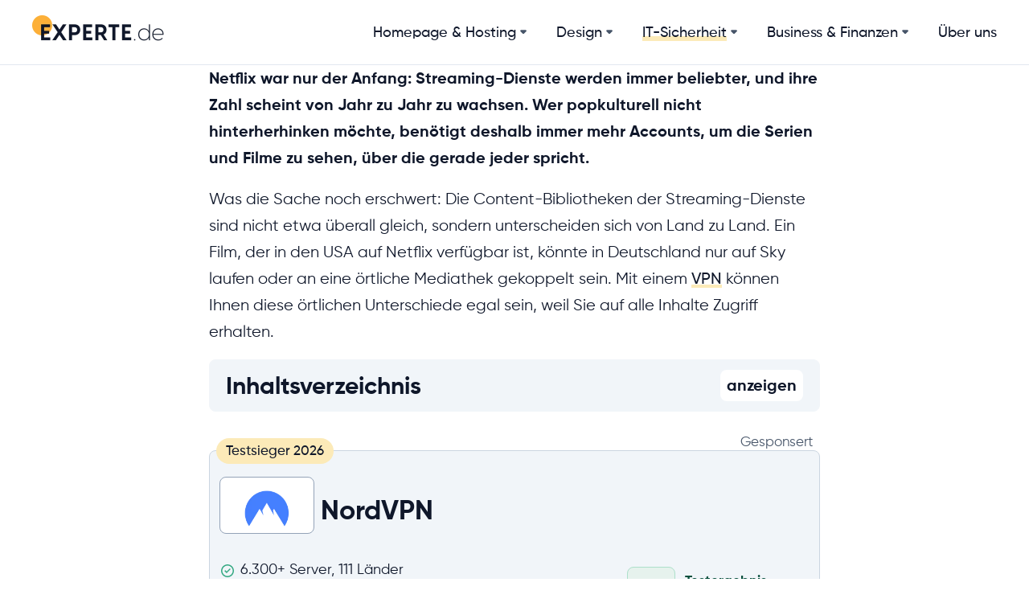

--- FILE ---
content_type: text/html; charset=utf-8
request_url: https://www.experte.de/vpn/streaming
body_size: 54428
content:
<!DOCTYPE html><html lang="de" dir="ltr"><head>
  <meta charset="utf-8">
  <meta content="IE=edge" http-equiv="X-UA-Compatible">
  <meta content="width=device-width, initial-scale=1" name="viewport">
  <meta content="#161e2e" name="theme-color">
  <meta name="referrer" content="no-referrer-when-downgrade">
<link rel="stylesheet" href="/styles-YXHIOY4X.css"><link rel="preload" href="/assets/fonts/gilroy-regular.woff2" as="font" type="font/woff2" crossorigin=""><link rel="preload" href="/assets/fonts/gilroy-medium.woff2" as="font" type="font/woff2" crossorigin=""><link rel="preload" href="/assets/fonts/gilroy-bold.woff2" as="font" type="font/woff2" crossorigin=""><link rel="icon" type="image/png" sizes="180x180" href="/assets/favicons/www.experte.de/apple-touch-icon.png"><link rel="icon" type="image/png" sizes="32x32" href="/assets/favicons/www.experte.de/favicon-32x32.png"><link rel="icon" type="image/png" sizes="16x16" href="/assets/favicons/www.experte.de/favicon-16x16.png"><link rel="manifest" href="/assets/favicons/www.experte.de/site.webmanifest"><title>Bestes VPN für Streaming: 27 Anbieter im Test | EXPERTE.de</title><meta property="og:title" content="Bestes VPN für Streaming: 27 Anbieter im Test"><link rel="canonical" href="https://www.experte.de/vpn/streaming"><link rel="alternate" hreflang="de" href="https://www.experte.de/vpn/streaming"><link rel="alternate" hreflang="en" href="https://www.experte.com/vpn/streaming"><link rel="alternate" hreflang="fr" href="https://www.experte.com/fr/vpn/streaming"><link rel="alternate" hreflang="it" href="https://www.digitale.co/vpn/streaming"><style ng-app-id="ng">.breadcrumb-divider[_ngcontent-ng-c2731770547]:after{content:" \203a"}</style><meta property="og:image" content="https://www.experte.de/assets/img/cover.png?text=VPN%20f%C3%BCr%20Streaming"></head>
<body><!--nghm--><script type="text/javascript" id="ng-event-dispatch-contract">(()=>{function p(t,n,r,o,e,i,f,m){return{eventType:t,event:n,targetElement:r,eic:o,timeStamp:e,eia:i,eirp:f,eiack:m}}function u(t){let n=[],r=e=>{n.push(e)};return{c:t,q:n,et:[],etc:[],d:r,h:e=>{r(p(e.type,e,e.target,t,Date.now()))}}}function s(t,n,r){for(let o=0;o<n.length;o++){let e=n[o];(r?t.etc:t.et).push(e),t.c.addEventListener(e,t.h,r)}}function c(t,n,r,o,e=window){let i=u(t);e._ejsas||(e._ejsas={}),e._ejsas[n]=i,s(i,r),s(i,o,!0)}window.__jsaction_bootstrap=c;})();
</script><script>window.__jsaction_bootstrap(document.body,"ng",["click","touchstart"],[]);</script>

<cms ng-version="19.2.0" ngh="50" ng-server-context="ssr"><div class="flex w-full flex-wrap justify-center"><menu class="w-full" ngh="6"><div class="flex w-full justify-center border-b border-neutral-200"><div class="max-w-container w-full xl:h-[80px] flex flex-wrap xl:flex-nowrap justify-between items-center"><a class="block flex-none -mt-1" href="/"><img srcset="https://www.experte.de/images/experte-logo.png?h=76" src="https://www.experte.de/images/experte-logo.png?h=38" width="165" height="38"></a><div class="xl:hidden h-[70px] flex items-center cursor-pointer"><div class="flex-none text-[40px]" jsaction="click:;">≡</div><!----><!----></div><nav class="xl:flex w-full xl:items-center xl:w-fit-content flex-col xl:flex-row font-medium text-[18px] xl:mt-0 mt-[20px] hidden"><div class="flex flex-wrap items-stretch justify-between rounded border-b border-neutral-100 group xl:border-0 xl:bg-white xl:pr-8 last:pr-0"><a class="block px-2 py-3 xl:p-0 xl:menu-link" href="/homepage" jsaction="click:;">Homepage &amp; Hosting</a><div class="grow flex justify-end items-center" jsaction="touchstart:;"><!----><svg width="10" height="6.25" viewBox="0 0 8 5" class="mr-3 fill-current text-neutral-600 xl:mx-1"><path d="M3.37496 4.025L1.14995 1.775C0.866621 1.49167 0.799955 1.16667 0.949955 0.8C1.09995 0.433334 1.38329 0.25 1.79996 0.25L6.22496 0.25C6.62496 0.25 6.90396 0.433334 7.06196 0.8C7.22062 1.16667 7.15829 1.49167 6.87496 1.775L4.64995 4.025C4.54995 4.10833 4.44996 4.175 4.34996 4.225C4.24996 4.275 4.13329 4.3 3.99996 4.3C3.88329 4.3 3.77496 4.275 3.67496 4.225C3.57496 4.175 3.47496 4.10833 3.37496 4.025Z"></path></svg><!----></div><!----><menu-item class="block w-full" ngh="1"><div class="hidden w-full justify-center xl:top-[50px] xl:left-0 xl:pt-4 bg-white xl:bg-transparent z-50 xl:absolute"><div class="bg-white border-neutral-200 max-w-[1200px] w-full mt-2 first:mt-0 flex items-start text-[18px] xl:text-[20px] leading-[28px] xl:leading-[32px] xl:rounded-lg xl:shadow-md xl:border xl:px-6 xl:pt-3 pb-3"><div class="w-full xl:w-fit-content flex-none mr-4 xl:max-h-[375px] xl:min-w-[313px] xl:overflow-y-auto vertical-scroll pr-4 relative"><a class="block mt-2 flex cursor-pointer items-center rounded-lg font-medium transition duration-500 xl:px-4 xl:py-2" href="/homepage-baukasten" jsaction="click:;"><div class="bg-neutral-50 rounded-full h-[40px] w-[40px] xl:h-[50px] xl:w-[50px] mr-[16px] flex justify-center items-center text-neutral-700"><svg-icon class="w-h-[20px] w-[20px] xl:h-[30px] xl:w-[30px]" ngh="0"><div class="fill-current svg-icon"><!--?xml version="1.0" encoding="utf-8"?-->
<svg xmlns="http://www.w3.org/2000/svg" viewBox="0 0 25 25">
  <g>
    <path d="M21.5 2h-19v0C1.67 2 1 2.67 1 3.5v18 0c0 .82.67 1.5 1.5 1.5h19v0c.82 0 1.5-.68 1.5-1.5v-18 0c0-.83-.68-1.5-1.5-1.5Zm.5 19.5v0c0 .27-.23.5-.5.5h-19v0c-.28 0-.5-.23-.5-.5v-18 0c0-.28.22-.5.5-.5h19v0c.27 0 .5.22.5.5Z"></path>
    <path d="M5 9h14V5H5Zm1-3h12v2H6Z"></path>
    <path d="M6 20h5v-9H6Zm1-8h3v7H7Z"></path>
    <path d="M13 18h5v-7h-5Zm1-6h3v5h-3Z"></path>
  </g>
</svg></div></svg-icon></div><span class="xl:shadow-none xl:hover:shadow-none">Homepage Baukästen</span></a><!----><!----><a class="block mt-2 flex cursor-pointer items-center rounded-lg font-medium transition duration-500 xl:px-4 xl:py-2" href="/online-shop" jsaction="click:;"><div class="bg-neutral-50 rounded-full h-[40px] w-[40px] xl:h-[50px] xl:w-[50px] mr-[16px] flex justify-center items-center text-neutral-700"><svg-icon class="w-h-[20px] w-[20px] xl:h-[30px] xl:w-[30px]" ngh="0"><div class="fill-current svg-icon"><!--?xml version="1.0" encoding="utf-8"?-->
<svg xmlns="http://www.w3.org/2000/svg" viewBox="0 0 25 25">
  <g>
    <path d="M24.9 6.2v-.001c-.1-.13-.25-.2-.4-.2H6v0c-.04-.01-.07 0-.1 0l-.73-2.9v-.001c-.18-.66-.77-1.11-1.45-1.11H.48v0c-.28 0-.5.22-.5.5 0 .27.22.5.5.5H3.72V2.98c.22-.01.41.14.48.36L8 18.6v0c.05.22.25.38.48.37h.03l.16-.02 -.65 1.29v0c-.13.24-.03.54.22.67 .06.03.14.05.22.05h12v0c.27 0 .5-.23.5-.5 0-.28-.23-.5-.5-.5H9.26l.55-1.1 11.677-.9v0c.21-.02.38-.17.44-.37l3-11 -.001-.001c.04-.15.01-.31-.09-.44Zm-3.79 10.828l-12.23.94L6.14 6.99h17.7Z"></path>
    <path d="M10 22a1 1 0 1 0 0 2 1 1 0 1 0 0-2Z"></path>
    <path d="M19 22a1 1 0 1 0 0 2 1 1 0 1 0 0-2Z"></path>
    <path d="M14.14 8.14v0c.19-.2.51-.2.7 0l3 3v0c.19.19.2.5.01.7 -.2.19-.51.2-.71.01 -.01-.01-.01-.01-.02-.02l-2.15-2.15v5.79 0c0 .27-.23.5-.5.5 -.28 0-.5-.23-.5-.5v-5.8l-2.15 2.14v0c-.2.19-.52.18-.71-.02 -.19-.2-.19-.51 0-.7Z"></path>
  </g>
</svg></div></svg-icon></div><span class="xl:shadow-none xl:hover:shadow-none">Shopsysteme</span></a><!----><!----><!----><!----><a class="block mt-2 flex cursor-pointer items-center rounded-lg font-medium transition duration-500 xl:px-4 xl:py-2" href="/wordpress-hosting" jsaction="click:;"><div class="bg-neutral-50 rounded-full h-[40px] w-[40px] xl:h-[50px] xl:w-[50px] mr-[16px] flex justify-center items-center text-neutral-700"><svg-icon class="w-h-[20px] w-[20px] xl:h-[30px] xl:w-[30px]" ngh="0"><div class="fill-current svg-icon"><!--?xml version="1.0" encoding="utf-8"?-->
<svg xmlns="http://www.w3.org/2000/svg" viewBox="0 0 512 512">
  <path d="M256 8C119.3 8 8 119.2 8 256c0 136.7 111.3 248 248 248s248-111.3 248-248C504 119.2 392.7 8 256 8zM33 256c0-32.3 6.9-63 19.3-90.7l106.4 291.4C84.3 420.5 33 344.2 33 256zm223 223c-21.9 0-43-3.2-63-9.1l66.9-194.4 68.5 187.8c.5 1.1 1 2.1 1.6 3.1-23.1 8.1-48 12.6-74 12.6zm30.7-327.5c13.4-.7 25.5-2.1 25.5-2.1 12-1.4 10.6-19.1-1.4-18.4 0 0-36.1 2.8-59.4 2.8-21.9 0-58.7-2.8-58.7-2.8-12-.7-13.4 17.7-1.4 18.4 0 0 11.4 1.4 23.4 2.1l34.7 95.2L200.6 393l-81.2-241.5c13.4-.7 25.5-2.1 25.5-2.1 12-1.4 10.6-19.1-1.4-18.4 0 0-36.1 2.8-59.4 2.8-4.2 0-9.1-.1-14.4-.3C109.6 73 178.1 33 256 33c58 0 110.9 22.2 150.6 58.5-1-.1-1.9-.2-2.9-.2-21.9 0-37.4 19.1-37.4 39.6 0 18.4 10.6 33.9 21.9 52.3 8.5 14.8 18.4 33.9 18.4 61.5 0 19.1-7.3 41.2-17 72.1l-22.2 74.3-80.7-239.6zm81.4 297.2l68.1-196.9c12.7-31.8 17-57.2 17-79.9 0-8.2-.5-15.8-1.5-22.9 17.4 31.8 27.3 68.2 27.3 107 0 82.3-44.6 154.1-110.9 192.7z" fill="currentColor"></path>
</svg></div></svg-icon></div><span class="xl:shadow-none xl:hover:shadow-none">WordPress Hosting</span></a><!----><!----><a class="block mt-2 flex cursor-pointer items-center rounded-lg font-medium transition duration-500 xl:px-4 xl:py-2" href="/webhosting" jsaction="click:;"><div class="bg-neutral-50 rounded-full h-[40px] w-[40px] xl:h-[50px] xl:w-[50px] mr-[16px] flex justify-center items-center text-neutral-700"><svg-icon class="w-h-[20px] w-[20px] xl:h-[30px] xl:w-[30px]" ngh="0"><div class="fill-current svg-icon"><!--?xml version="1.0" encoding="utf-8"?-->
<svg xmlns="http://www.w3.org/2000/svg" viewBox="0 0 25 25">
  <g fill="#353638">
    <path d="M23.5 3h-22v0C.67 3 0 3.67 0 4.5v18 0c0 .82.67 1.49 1.5 1.5h22v0c.82-.01 1.49-.68 1.5-1.5v-18 0c-.01-.83-.68-1.5-1.5-1.5ZM1 4.5v0c0-.28.22-.5.5-.5H8v3H1Zm23 18v0c0 .27-.23.5-.5.5h-22v0c-.28 0-.5-.23-.5-.5V8h23ZM24 7H9V4h14.5v0c.27 0 .5.22.5.5Z"></path>
    <path d="M2 5h1v1H2Z"></path>
    <path d="M4 5h1v1H4Z"></path>
    <path d="M6 5h1v1H6Z"></path>
  </g>
</svg></div></svg-icon></div><span class="xl:shadow-none xl:hover:shadow-none">Webhosting</span></a><!----><!----><a class="block mt-2 flex cursor-pointer items-center rounded-lg font-medium transition duration-500 xl:px-4 xl:py-2" href="/server/vps-vergleich" jsaction="click:;"><div class="bg-neutral-50 rounded-full h-[40px] w-[40px] xl:h-[50px] xl:w-[50px] mr-[16px] flex justify-center items-center text-neutral-700"><svg-icon class="w-h-[20px] w-[20px] xl:h-[30px] xl:w-[30px]" ngh="0"><div class="fill-current svg-icon"><!--?xml version="1.0" encoding="utf-8"?-->
<svg xmlns="http://www.w3.org/2000/svg" viewBox="0 0 25 25">
  <g fill="#353638">
    <path d="M18.5 21h-9v0c-.28 0-.5.22-.5.5 0 .27.22.5.5.5h9v0c.27 0 .5-.23.5-.5 0-.28-.23-.5-.5-.5Z"></path>
    <path d="M5.5 20v0c-.83 0-1.5.67-1.5 1.5 0 .82.67 1.5 1.5 1.5 .82 0 1.5-.68 1.5-1.5v0c0-.83-.68-1.5-1.5-1.5Zm0 2v0c-.28 0-.5-.23-.5-.5 0-.28.22-.5.5-.5 .27 0 .5.22.5.5v0c0 .27-.23.5-.5.5Z"></path>
    <path d="M9.5 16h9v0c.27 0 .5-.23.5-.5 0-.28-.23-.5-.5-.5h-9v0c-.28 0-.5.22-.5.5 0 .27.22.5.5.5Z"></path>
    <path d="M20.5 12h-18v0c-.83 0-1.5.67-1.5 1.5v10 0c0 .82.67 1.5 1.5 1.5h18v0c.82 0 1.5-.68 1.5-1.5v-10 0c0-.83-.68-1.5-1.5-1.5Zm-18 1h18v0c.27 0 .5.22.5.5V18H2v-4.5 0c0-.28.22-.5.5-.5Zm18 11h-18v0c-.28 0-.5-.23-.5-.5V19h19v4.5 0c0 .27-.23.5-.5.5Z"></path>
    <path d="M5.5 17v0c.82 0 1.5-.68 1.5-1.5 0-.83-.68-1.5-1.5-1.5 -.83 0-1.5.67-1.5 1.5v0c0 .82.67 1.5 1.5 1.5Zm0-2v0c.27 0 .5.22.5.5 0 .27-.23.5-.5.5 -.28 0-.5-.23-.5-.5v0c0-.28.22-.5.5-.5Z"></path>
    <path d="M9.5 10H15h0c1.65 0 3-1.34 3-3s-1.34-3.01-3-3.01c-.42-.01-.83.08-1.21.25l0-.001c-.7-2.39-3.19-3.75-5.57-3.06 -2.39.69-3.75 3.18-3.06 5.56 .55 1.91 2.32 3.23 4.32 3.23Zm0-8h0c1.55-.01 2.92 1.03 3.34 2.53v0c.15.53.7.83 1.23.68 .04-.02.08-.03.12-.05v0c1.01-.45 2.19.02 2.63 1.03 .44 1.01-.03 2.19-1.04 2.63 -.26.1-.53.16-.8.16h-5.5v0c-1.94 0-3.5-1.57-3.5-3.5 0-1.94 1.56-3.5 3.5-3.5Z"></path>
  </g>
</svg></div></svg-icon></div><span class="xl:shadow-none xl:hover:shadow-none">vServer / VPS</span></a><!----><!----><a class="block mt-2 flex cursor-pointer items-center rounded-lg font-medium transition duration-500 xl:px-4 xl:py-2" href="/domains" jsaction="click:;"><div class="bg-neutral-50 rounded-full h-[40px] w-[40px] xl:h-[50px] xl:w-[50px] mr-[16px] flex justify-center items-center text-neutral-700"><svg-icon class="w-h-[20px] w-[20px] xl:h-[30px] xl:w-[30px]" ngh="0"><div class="fill-current svg-icon"><!--?xml version="1.0" encoding="utf-8"?-->
<svg xmlns="http://www.w3.org/2000/svg" viewBox="0 0 25 25">
  <path d="M12.5 0v0C5.59 0 0 5.59 0 12.5 0 19.4 5.59 25 12.5 25 19.4 25 25 19.4 25 12.5v0C25 5.59 19.4 0 12.5 0Zm6.41 2.96c-.87 1.28-.24 3.42.73 4.39 .36.36.36 2.28-.19 4.11v-.001c-.37 1.15-1.61 1.79-2.77 1.42 -.76-.25-1.33-.88-1.49-1.66 -.14-.68-.85-4.1-1.86-5.1 -.68-.68-1.69-.37-2.67-.07 -1.11.34-1.87.52-2.33.06 -1.01-1.01-.92-2.88-.87-3.77 0-.09 0-.15 0-.22l0 0c3.67-1.8 8.03-1.5 11.42.79ZM.99 12.49l-.001 0c0-3.99 2.07-7.69 5.47-9.78 -.04 1.12 0 2.96 1.17 4.12 .92.92 2.26.51 3.33.18 .69-.22 1.41-.44 1.66-.19h0c.82 1.4 1.36 2.96 1.57 4.58v0c.35 1.73 2.04 2.84 3.77 2.49 1.14-.24 2.06-1.07 2.41-2.18 .46-1.561.84-4.21-.07-5.12V6.58c-.43-.49-.72-1.08-.82-1.72v0c-.11-.47-.05-.96.17-1.38l0 0c4.48 3.59 5.6 9.95 2.62 14.86v-.001c-.27-1.37-1.45-2.38-2.84-2.42 -1.17 0-2.06 1.25-2.91 2.46 -.68.95-1.45 2.03-2.1 2.03 -.96 0-2.13-1.07-2.51-3.1 -.54-2.856-1.91-3.88-4.58-3.4 -2.41.42-3.19 4.43-3.37 6.26h0C1.99 18.05.9 15.28.9 12.4Zm11.5 11.5v0c-2.78-.01-5.45-1.01-7.54-2.84l0-.001c.02-.06.03-.12.03-.17 0-1.53.79-5.69 2.58-6.01 2.11-.38 2.98.28 3.42 2.6 .43 2.3 1.86 3.9 3.49 3.9 1.16 0 2.05-1.26 2.9-2.47 .67-.96 1.44-2.04 2.09-2.04 1.66 0 2 1.97 2 2.5v0c0 .03.01.07.02.1h0c-2.18 2.77-5.51 4.38-9.03 4.39Z"></path>
</svg></div></svg-icon></div><span class="xl:shadow-none xl:hover:shadow-none">Domains</span></a><!----><!----><a class="block mt-2 flex cursor-pointer items-center rounded-lg font-medium transition duration-500 xl:px-4 xl:py-2" href="/homepage/tools" jsaction="click:;"><div class="bg-neutral-50 rounded-full h-[40px] w-[40px] xl:h-[50px] xl:w-[50px] mr-[16px] flex justify-center items-center text-neutral-700"><svg-icon class="w-h-[20px] w-[20px] xl:h-[30px] xl:w-[30px]" ngh="0"><div class="fill-current svg-icon"><!--?xml version="1.0" encoding="utf-8"?-->
<svg xmlns="http://www.w3.org/2000/svg" fill="none" stroke="currentColor" stroke-linecap="round" stroke-linejoin="round" stroke-width="1" viewBox="0 0 24 24">
  <path d="M14.7 6.3a1 1 0 0 0 0 1.4l1.6 1.6a1 1 0 0 0 1.4 0l3.77-3.77a6 6 0 0 1-7.94 7.94l-6.91 6.91a2.12 2.12 0 0 1-3-3l6.91-6.91a6 6 0 0 1 7.94-7.94l-3.76 3.76z"></path>
</svg></div></svg-icon></div><span class="xl:shadow-none xl:hover:shadow-none">Homepage Tools</span></a><!----><!----><!----></div><!----></div></div><!----></menu-item></div><!----><div class="flex flex-wrap items-stretch justify-between rounded border-b border-neutral-100 group xl:border-0 xl:bg-white xl:pr-8 last:pr-0"><a class="block px-2 py-3 xl:p-0 xl:menu-link" href="/design" jsaction="click:;">Design</a><div class="grow flex justify-end items-center" jsaction="touchstart:;"><!----><svg width="10" height="6.25" viewBox="0 0 8 5" class="mr-3 fill-current text-neutral-600 xl:mx-1"><path d="M3.37496 4.025L1.14995 1.775C0.866621 1.49167 0.799955 1.16667 0.949955 0.8C1.09995 0.433334 1.38329 0.25 1.79996 0.25L6.22496 0.25C6.62496 0.25 6.90396 0.433334 7.06196 0.8C7.22062 1.16667 7.15829 1.49167 6.87496 1.775L4.64995 4.025C4.54995 4.10833 4.44996 4.175 4.34996 4.225C4.24996 4.275 4.13329 4.3 3.99996 4.3C3.88329 4.3 3.77496 4.275 3.67496 4.225C3.57496 4.175 3.47496 4.10833 3.37496 4.025Z"></path></svg><!----></div><!----><menu-item class="block w-full" ngh="2"><div class="hidden w-full justify-center xl:top-[50px] xl:left-0 xl:pt-4 bg-white xl:bg-transparent z-50 xl:absolute"><div class="bg-white border-neutral-200 max-w-[1200px] w-full mt-2 first:mt-0 flex items-start text-[18px] xl:text-[20px] leading-[28px] xl:leading-[32px] xl:rounded-lg xl:shadow-md xl:border xl:px-6 xl:pt-3 pb-3"><div class="w-full xl:w-fit-content flex-none mr-4 xl:max-h-[375px] xl:min-w-[313px] xl:overflow-y-auto vertical-scroll pr-4 relative"><a class="block mt-2 flex cursor-pointer items-center rounded-lg font-medium transition duration-500 xl:px-4 xl:py-2" href="/online-design" jsaction="click:;"><div class="bg-neutral-50 rounded-full h-[40px] w-[40px] xl:h-[50px] xl:w-[50px] mr-[16px] flex justify-center items-center text-neutral-700"><svg-icon class="w-h-[20px] w-[20px] xl:h-[30px] xl:w-[30px]" ngh="0"><div class="fill-current svg-icon"><!--?xml version="1.0" encoding="utf-8"?-->
<svg xmlns="http://www.w3.org/2000/svg" viewBox="0 0 25 25">
  <g>
    <path d="M19.5 15v0c-.28 0-.5.22-.5.5v8 0c0 .27-.23.5-.5.5h-17v0c-.28 0-.5-.23-.5-.5v-17 0c0-.28.22-.5.5-.5h8v0c.27 0 .5-.23.5-.5 0-.28-.23-.5-.5-.5h-8v0C.67 5 0 5.67 0 6.5v17 0c0 .82.67 1.5 1.5 1.5h17v0c.82 0 1.5-.68 1.5-1.5v-8 0c0-.28-.23-.5-.5-.5Z"></path>
    <path d="M24.56 2.56L22.43.43l0 0c-.59-.59-1.54-.59-2.13 0L7.42 13.3v-.001c-.29.28-.44.66-.44 1.06v2.62 0c0 .55.44 1 1 1h2.62v0c.39-.01.77-.16 1.06-.44L24.53 4.65v0c.58-.59.58-1.54 0-2.13 -.01-.01-.01-.01-.01-.01ZM10.97 16.85v0c-.1.09-.23.14-.36.14H7.98v-2.63 0c-.01-.14.05-.27.14-.36L19.23 2.88l2.82 2.82ZM23.84 3.97l-1.07 1.06 -2.83-2.83L21 1.13v0c.19-.2.51-.2.7 0l2.12 2.12V3.25c.19.19.19.51 0 .7Z"></path>
  </g>
</svg></div></svg-icon></div><span class="xl:shadow-none xl:hover:shadow-none">Online Design</span></a><!----><!----><a class="block mt-2 flex cursor-pointer items-center rounded-lg font-medium transition duration-500 xl:px-4 xl:py-2" href="/logo-erstellen" jsaction="click:;"><div class="bg-neutral-50 rounded-full h-[40px] w-[40px] xl:h-[50px] xl:w-[50px] mr-[16px] flex justify-center items-center text-neutral-700"><svg-icon class="w-h-[20px] w-[20px] xl:h-[30px] xl:w-[30px]" ngh="0"><div class="fill-current svg-icon"><!--?xml version="1.0" encoding="utf-8"?-->
<svg xmlns="http://www.w3.org/2000/svg" viewBox="0 0 25 25">
  <path d="M24.56 2.56L22.43.43l0 0c-.59-.59-1.54-.59-2.13 0L12.42 8.3h-.001c-.29.28-.44.66-.44 1.061v2.62 0c0 .55.44 1 1 1h2.62 0c.39-.01.77-.16 1.06-.44l7.87-7.88V4.66c.58-.59.58-1.54 0-2.13 -.01-.01-.01-.01-.01-.01Zm-8.59 9.293v0c-.1.09-.23.14-.36.14h-2.63v-2.63 -.001c-.01-.14.05-.27.14-.36l6.11-6.12 2.82 2.82Zm7.87-7.88l-1.07 1.061 -2.83-2.83L21 1.13v0c.19-.2.51-.2.7 0l2.12 2.12V3.25c.19.19.19.51 0 .7ZM12.19 15.08v0c-1.13.64-2.42.95-3.72.91v0c-.48-.02-.94-.16-1.34-.41v0c1.04-1.13 1.69-2.57 1.83-4.1v-.001c.06-1.32-.96-2.44-2.28-2.5 -.08-.01-.15-.01-.23 0v0c-1.3-.09-2.42.88-2.5 2.17 -.01.1-.01.21 0 .32H3.94c-.03 1.56.57 3.07 1.66 4.19H5.6c-1.37 1.39-3.22 2.22-5.17 2.3v0c-.28 0-.5.22-.5.5 0 .27.22.5.5.5h0c2.25-.09 4.39-1.04 5.96-2.66h0c.6.4 1.3.63 2.03.65h0c1.5.05 2.99-.33 4.28-1.1v0c.22-.16.28-.48.12-.7 -.16-.23-.48-.29-.7-.13Zm-5.856-.13v0c-.9-.93-1.39-2.18-1.36-3.47H4.97c-.09-.75.45-1.42 1.2-1.5 .09-.02.19-.02.29 0h0c.76-.07 1.43.51 1.5 1.28 0 .07 0 .14 0 .21v0c-.17 1.3-.74 2.51-1.65 3.46Z"></path>
</svg></div></svg-icon></div><span class="xl:shadow-none xl:hover:shadow-none">Logo erstellen</span></a><!----><!----><a class="block mt-2 flex cursor-pointer items-center rounded-lg font-medium transition duration-500 xl:px-4 xl:py-2" href="/stockfotos" jsaction="click:;"><div class="bg-neutral-50 rounded-full h-[40px] w-[40px] xl:h-[50px] xl:w-[50px] mr-[16px] flex justify-center items-center text-neutral-700"><svg-icon class="w-h-[20px] w-[20px] xl:h-[30px] xl:w-[30px]" ngh="0"><div class="fill-current svg-icon"><!--?xml version="1.0" encoding="utf-8"?-->
<svg xmlns="http://www.w3.org/2000/svg" viewBox="0 0 25 25">
  <g>
    <path d="M5 7v0c1.1 0 2-.9 2-2 0-1.11-.9-2-2-2 -1.11 0-2 .89-2 2v0c0 1.1.89 2 2 2Zm0-3v0c.55 0 1 .44 1 1 0 .55-.45 1-1 1 -.56 0-1-.45-1-1v0c0-.56.44-1 1-1Z"></path>
    <path d="M23.5 3H22V1.5v0c0-.83-.68-1.5-1.5-1.5h-19v0C.67 0 0 .67 0 1.5v19 0c0 .82.67 1.5 1.5 1.5H3v1.5 0c0 .82.67 1.5 1.5 1.5h19v0c.82 0 1.5-.68 1.5-1.5v-19 0c0-.83-.68-1.5-1.5-1.5ZM1 16.22l5.485-5.03 5.8 5.807H.99Zm12.35.42l-3.4-3.4 5.5-5.5 5.54 6.92v2.324h-7.5v0c0-.14-.06-.27-.15-.36ZM1.49.99h19v0c.27 0 .5.22.5.5v11.574L15.88 6.678v0c-.09-.12-.23-.18-.37-.19v0c-.15-.01-.28.04-.39.14l-5.9 5.9 -2.4-2.4v0c-.19-.19-.5-.2-.7-.02L.96 14.838V1.47v0c0-.28.22-.5.5-.5Zm-.5 19.5v-2.5h20v2.5 0c0 .27-.23.5-.5.5h-19v0c-.28 0-.5-.23-.5-.5Zm23 3v0c0 .27-.23.5-.5.5h-19v0c-.28 0-.5-.23-.5-.5v-1.5h16.5v0c.82 0 1.5-.68 1.5-1.5V3.99h1.5v0c.27 0 .5.22.5.5Z"></path>
  </g>
</svg></div></svg-icon></div><span class="xl:shadow-none xl:hover:shadow-none">Stockfoto Anbieter</span></a><!----><!----><a class="block mt-2 flex cursor-pointer items-center rounded-lg font-medium transition duration-500 xl:px-4 xl:py-2" href="/design/tools" jsaction="click:;"><div class="bg-neutral-50 rounded-full h-[40px] w-[40px] xl:h-[50px] xl:w-[50px] mr-[16px] flex justify-center items-center text-neutral-700"><svg-icon class="w-h-[20px] w-[20px] xl:h-[30px] xl:w-[30px]" ngh="0"><div class="fill-current svg-icon"><!--?xml version="1.0" encoding="utf-8"?-->
<svg xmlns="http://www.w3.org/2000/svg" fill="none" stroke="currentColor" stroke-linecap="round" stroke-linejoin="round" stroke-width="1" viewBox="0 0 24 24">
  <path d="M14.7 6.3a1 1 0 0 0 0 1.4l1.6 1.6a1 1 0 0 0 1.4 0l3.77-3.77a6 6 0 0 1-7.94 7.94l-6.91 6.91a2.12 2.12 0 0 1-3-3l6.91-6.91a6 6 0 0 1 7.94-7.94l-3.76 3.76z"></path>
</svg></div></svg-icon></div><span class="xl:shadow-none xl:hover:shadow-none">Design Tools</span></a><!----><!----><!----></div><!----></div></div><!----></menu-item></div><!----><div class="flex flex-wrap items-stretch justify-between rounded border-b border-neutral-100 group xl:border-0 xl:bg-white xl:pr-8 last:pr-0 bg-neutral-100"><a class="block px-2 py-3 xl:p-0 xl:menu-link-active" href="/it-sicherheit" jsaction="click:;">IT-Sicherheit</a><div class="grow flex justify-end items-center" jsaction="touchstart:;"><!----><svg width="10" height="6.25" viewBox="0 0 8 5" class="mr-3 fill-current text-neutral-600 xl:mx-1"><path d="M3.37496 4.025L1.14995 1.775C0.866621 1.49167 0.799955 1.16667 0.949955 0.8C1.09995 0.433334 1.38329 0.25 1.79996 0.25L6.22496 0.25C6.62496 0.25 6.90396 0.433334 7.06196 0.8C7.22062 1.16667 7.15829 1.49167 6.87496 1.775L4.64995 4.025C4.54995 4.10833 4.44996 4.175 4.34996 4.225C4.24996 4.275 4.13329 4.3 3.99996 4.3C3.88329 4.3 3.77496 4.275 3.67496 4.225C3.57496 4.175 3.47496 4.10833 3.37496 4.025Z"></path></svg><!----></div><!----><menu-item class="block w-full" ngh="3"><div class="hidden w-full justify-center xl:top-[50px] xl:left-0 xl:pt-4 bg-white xl:bg-transparent z-50 xl:absolute"><div class="bg-white border-neutral-200 max-w-[1200px] w-full mt-2 first:mt-0 flex items-start text-[18px] xl:text-[20px] leading-[28px] xl:leading-[32px] xl:rounded-lg xl:shadow-md xl:border xl:px-6 xl:pt-3 pb-3"><div class="w-full xl:w-fit-content flex-none mr-4 xl:max-h-[375px] xl:min-w-[313px] xl:overflow-y-auto vertical-scroll pr-4 relative"><a class="block mt-2 flex cursor-pointer items-center rounded-lg font-medium transition duration-500 xl:px-4 xl:py-2" href="/antivirus" jsaction="click:;"><div class="bg-neutral-50 rounded-full h-[40px] w-[40px] xl:h-[50px] xl:w-[50px] mr-[16px] flex justify-center items-center text-neutral-700"><svg-icon class="w-h-[20px] w-[20px] xl:h-[30px] xl:w-[30px]" ngh="0"><div class="fill-current svg-icon"><!--?xml version="1.0" encoding="utf-8"?-->
<svg xmlns="http://www.w3.org/2000/svg" viewBox="0 0 25 25">
  <g fill="#353638">
    <path d="M2 0v11c0 4.625 5.43 12 10.5 12C17.56 23 23 15.625 23 11V0Zm20 11c0 4.24-5.19 11-9.5 11C8.18 22 3 15.24 3 11V1h19Z"></path>
    <path d="M12.5 20v0c.27 0 .5-.23.5-.5 0-.28-.23-.5-.5-.5C9.54 19 6 14.39 6 11.5V4h4.5v0c.27 0 .5-.23.5-.5 0-.28-.23-.5-.5-.5h-5v0c-.28 0-.5.22-.5.5v8c0 3.43 3.95 8.5 7.5 8.5Z"></path>
  </g>
</svg></div></svg-icon></div><span class="xl:shadow-none xl:hover:shadow-none">Antivirus Software</span></a><!----><!----><a class="block mt-2 flex cursor-pointer items-center rounded-lg font-medium transition duration-500 xl:px-4 xl:py-2 xl:bg-primary-400" href="/vpn" jsaction="click:;"><div class="bg-neutral-50 rounded-full h-[40px] w-[40px] xl:h-[50px] xl:w-[50px] mr-[16px] flex justify-center items-center text-neutral-700"><svg-icon class="w-h-[20px] w-[20px] xl:h-[30px] xl:w-[30px]" ngh="0"><div class="fill-current svg-icon"><!--?xml version="1.0" encoding="utf-8"?-->
<svg xmlns="http://www.w3.org/2000/svg" viewBox="0 0 25 25">
  <path d="M11.46 15.824l4.67-4.68v0c.19-.2.51-.19.7.01 .18.19.18.5 0 .69l-5 5v0c-.19.18-.48.19-.68.03l-3-2H8.14c-.22-.18-.25-.5-.07-.71 .17-.22.49-.25.7-.07 0 0 0 0 0 0Zm13.39-2.99v0c-.19.2-.51.21-.71.03 -.01-.01-.01-.01-.01-.01l-2.17-1.99V21.47v0c0 .82-.68 1.5-1.5 1.5h-16v0c-.83 0-1.5-.68-1.5-1.5V10.85L.79 12.83h0c-.21.18-.52.17-.71-.04 -.19-.21-.18-.52.03-.71l12-11v0c.19-.18.48-.18.67-.001l12 11v0c.2.18.21.5.03.7Zm-3.84-2.84L12.47 2.17 3.93 9.994h.03v11.5 0c0 .27.22.5.5.5h16v0c.27 0 .5-.23.5-.5v-11.5Z"></path>
</svg></div></svg-icon></div><span class="xl:shadow-none xl:hover:shadow-none menu-link-active">VPN Anbieter</span></a><!----><!----><a class="block mt-2 flex cursor-pointer items-center rounded-lg font-medium transition duration-500 xl:px-4 xl:py-2" href="/cloud-speicher" jsaction="click:;"><div class="bg-neutral-50 rounded-full h-[40px] w-[40px] xl:h-[50px] xl:w-[50px] mr-[16px] flex justify-center items-center text-neutral-700"><svg-icon class="w-h-[20px] w-[20px] xl:h-[30px] xl:w-[30px]" ngh="0"><div class="fill-current svg-icon"><!--?xml version="1.0" encoding="utf-8"?-->
<svg xmlns="http://www.w3.org/2000/svg" viewBox="0 0 25 25">
  <g>
    <path d="M16.85 14.14l-4-4v0c-.2-.2-.52-.2-.71 0l-4 4v0c-.2.19-.19.51.01.7 .19.18.5.18.69 0l3.14-3.15v11.79 0c0 .27.22.5.5.5 .27 0 .5-.23.5-.5v-11.8l3.14 3.14v0c.19.19.51.18.7-.02 .18-.2.18-.51 0-.7Z"></path>
    <path d="M19.92 6.07l0-.001c-.63-3.59-3.79-6.18-7.43-6.08v0c-3.65-.1-6.81 2.49-7.43 6.07v-.001c-3.28.51-5.52 3.57-5.01 6.84 .45 2.92 2.97 5.07 5.92 5.07h1.5v0c.27 0 .5-.23.5-.5 0-.28-.23-.5-.5-.5h-1.5v0c-2.76 0-5-2.24-5.01-5 -.01-2.47 1.79-4.57 4.22-4.95l.73-.12 .1-.74L6 6.15c.56-3.1 3.29-5.31 6.43-5.22v0c3.14-.1 5.87 2.12 6.43 5.21l.1.73 .73.11v0c2.72.42 4.59 2.98 4.16 5.7 -.38 2.43-2.48 4.22-4.94 4.22h-1.5v0c-.28 0-.5.22-.5.5 0 .27.22.5.5.5h1.5v0c3.31 0 5.99-2.69 5.99-6 0-2.96-2.16-5.48-5.08-5.93Z"></path>
  </g>
</svg></div></svg-icon></div><span class="xl:shadow-none xl:hover:shadow-none">Cloud Speicher</span></a><!----><!----><a class="block mt-2 flex cursor-pointer items-center rounded-lg font-medium transition duration-500 xl:px-4 xl:py-2" href="/cloud-backup" jsaction="click:;"><div class="bg-neutral-50 rounded-full h-[40px] w-[40px] xl:h-[50px] xl:w-[50px] mr-[16px] flex justify-center items-center text-neutral-700"><svg-icon class="w-h-[20px] w-[20px] xl:h-[30px] xl:w-[30px]" ngh="0"><div class="fill-current svg-icon"><!--?xml version="1.0" encoding="utf-8"?-->
<svg xmlns="http://www.w3.org/2000/svg" viewBox="0 0 25 25">
  <g fill="#353638">
    <path d="M18.5 21h-9v0c-.28 0-.5.22-.5.5 0 .27.22.5.5.5h9v0c.27 0 .5-.23.5-.5 0-.28-.23-.5-.5-.5Z"></path>
    <path d="M5.5 20v0c-.83 0-1.5.67-1.5 1.5 0 .82.67 1.5 1.5 1.5 .82 0 1.5-.68 1.5-1.5v0c0-.83-.68-1.5-1.5-1.5Zm0 2v0c-.28 0-.5-.23-.5-.5 0-.28.22-.5.5-.5 .27 0 .5.22.5.5v0c0 .27-.23.5-.5.5Z"></path>
    <path d="M9.5 16h9v0c.27 0 .5-.23.5-.5 0-.28-.23-.5-.5-.5h-9v0c-.28 0-.5.22-.5.5 0 .27.22.5.5.5Z"></path>
    <path d="M20.5 12h-18v0c-.83 0-1.5.67-1.5 1.5v10 0c0 .82.67 1.5 1.5 1.5h18v0c.82 0 1.5-.68 1.5-1.5v-10 0c0-.83-.68-1.5-1.5-1.5Zm-18 1h18v0c.27 0 .5.22.5.5V18H2v-4.5 0c0-.28.22-.5.5-.5Zm18 11h-18v0c-.28 0-.5-.23-.5-.5V19h19v4.5 0c0 .27-.23.5-.5.5Z"></path>
    <path d="M5.5 17v0c.82 0 1.5-.68 1.5-1.5 0-.83-.68-1.5-1.5-1.5 -.83 0-1.5.67-1.5 1.5v0c0 .82.67 1.5 1.5 1.5Zm0-2v0c.27 0 .5.22.5.5 0 .27-.23.5-.5.5 -.28 0-.5-.23-.5-.5v0c0-.28.22-.5.5-.5Z"></path>
    <path d="M9.5 10H15h0c1.65 0 3-1.34 3-3s-1.34-3.01-3-3.01c-.42-.01-.83.08-1.21.25l0-.001c-.7-2.39-3.19-3.75-5.57-3.06 -2.39.69-3.75 3.18-3.06 5.56 .55 1.91 2.32 3.23 4.32 3.23Zm0-8h0c1.55-.01 2.92 1.03 3.34 2.53v0c.15.53.7.83 1.23.68 .04-.02.08-.03.12-.05v0c1.01-.45 2.19.02 2.63 1.03 .44 1.01-.03 2.19-1.04 2.63 -.26.1-.53.16-.8.16h-5.5v0c-1.94 0-3.5-1.57-3.5-3.5 0-1.94 1.56-3.5 3.5-3.5Z"></path>
  </g>
</svg></div></svg-icon></div><span class="xl:shadow-none xl:hover:shadow-none">Cloud Backup</span></a><!----><!----><!----><!----><a class="block mt-2 flex cursor-pointer items-center rounded-lg font-medium transition duration-500 xl:px-4 xl:py-2" href="/passwort-manager" jsaction="click:;"><div class="bg-neutral-50 rounded-full h-[40px] w-[40px] xl:h-[50px] xl:w-[50px] mr-[16px] flex justify-center items-center text-neutral-700"><svg-icon class="w-h-[20px] w-[20px] xl:h-[30px] xl:w-[30px]" ngh="0"><div class="fill-current svg-icon"><!--?xml version="1.0" encoding="utf-8"?-->
<svg xmlns="http://www.w3.org/2000/svg" viewBox="0 0 25 25">
  <path d="M20.5 10H19V5.5v0C19 2.46 16.53 0 13.5 0 10.46 0 8 2.46 8 5.5V10H6.5v0c-.83 0-1.5.67-1.5 1.5v12 0c0 .82.67 1.5 1.5 1.5h14v0c.82 0 1.5-.68 1.5-1.5v-12 0c0-.83-.68-1.5-1.5-1.5ZM9 5.5v0C9 3.01 11.01 1 13.5 1 15.98 1 18 3.01 18 5.5V10H9Zm12 18v0c-.01.27-.23.49-.5.5h-14v0c-.28-.01-.5-.23-.5-.5v-12 0c0-.28.22-.5.5-.5h14 0c.27 0 .49.22.5.5ZM13.5 14h-.001c-.24 0-.47.03-.69.09v0c-.82.22-1.46.84-1.7 1.65v-.001c-.31.95-.01 1.99.75 2.64l-.85 1.95v0c-.09.26.05.54.31.63 .05.01.1.02.15.02h4v0c.27-.01.49-.23.49-.51 -.01-.06-.01-.11-.03-.16l-.85-1.96h0c1.04-.9 1.16-2.47.27-3.52 -.48-.56-1.18-.88-1.91-.88Zm1.3 6h-2.62l.83-1.94 -.51-.44v0c-.47-.4-.65-1.03-.46-1.6h0c.14-.48.52-.84.99-.97v0c.13-.04.28-.06.42-.06h-.001c.82 0 1.49.67 1.5 1.5v0c-.01.43-.2.84-.53 1.12l-.51.43Z"></path>
</svg></div></svg-icon></div><span class="xl:shadow-none xl:hover:shadow-none">Passwort Manager</span></a><!----><!----><a class="block mt-2 flex cursor-pointer items-center rounded-lg font-medium transition duration-500 xl:px-4 xl:py-2" href="/it-sicherheit/tools" jsaction="click:;"><div class="bg-neutral-50 rounded-full h-[40px] w-[40px] xl:h-[50px] xl:w-[50px] mr-[16px] flex justify-center items-center text-neutral-700"><svg-icon class="w-h-[20px] w-[20px] xl:h-[30px] xl:w-[30px]" ngh="0"><div class="fill-current svg-icon"><!--?xml version="1.0" encoding="utf-8"?-->
<svg xmlns="http://www.w3.org/2000/svg" fill="none" stroke="currentColor" stroke-linecap="round" stroke-linejoin="round" stroke-width="1" viewBox="0 0 24 24">
  <path d="M14.7 6.3a1 1 0 0 0 0 1.4l1.6 1.6a1 1 0 0 0 1.4 0l3.77-3.77a6 6 0 0 1-7.94 7.94l-6.91 6.91a2.12 2.12 0 0 1-3-3l6.91-6.91a6 6 0 0 1 7.94-7.94l-3.76 3.76z"></path>
</svg></div></svg-icon></div><span class="xl:shadow-none xl:hover:shadow-none">Security Tools</span></a><!----><!----><!----><!----><!----></div><div class="hidden w-full flex-col justify-between rounded-lg bg-neutral-100 pt-6 pl-6 xl:flex xl:min-h-[425px]"><div class="pr-6"><div class="mb-2 font-bold">VPN Anbieter</div><div class="font-normal">Haben Sie schon mal ein öffentliches WLAN-Netzwerk genutzt? Sobald Sie sich einwählen, sind Sie potenziell für andere Benutzer im Netzwerk sichtbar und angreifbar. Dies verhindern Sie wirkungsvoll, indem Sie Ihren Datenverkehr mit einem VPN absichern – und das längst nicht der einzige Vorteil von VPNs. Wir haben die beliebtesten Anbieter für Sie getestet.</div></div><div class="flex items-end justify-between"><div class="mb-6"><a class="font-medium menu-link-active" href="/vpn" jsaction="click:;">Weiterlesen</a></div><img fetchpriority="low" class="w-[200px] h-[200px]" srcset="https://www.experte.de/images/it-sicherheit.png?w=400 2x" src="https://www.experte.de/images/it-sicherheit.png?w=200"><!----></div></div><!----></div></div><!----></menu-item></div><!----><div class="flex flex-wrap items-stretch justify-between rounded border-b border-neutral-100 group xl:border-0 xl:bg-white xl:pr-8 last:pr-0"><a class="block px-2 py-3 xl:p-0 xl:menu-link" href="/business" jsaction="click:;">Business &amp; Finanzen</a><div class="grow flex justify-end items-center" jsaction="touchstart:;"><!----><svg width="10" height="6.25" viewBox="0 0 8 5" class="mr-3 fill-current text-neutral-600 xl:mx-1"><path d="M3.37496 4.025L1.14995 1.775C0.866621 1.49167 0.799955 1.16667 0.949955 0.8C1.09995 0.433334 1.38329 0.25 1.79996 0.25L6.22496 0.25C6.62496 0.25 6.90396 0.433334 7.06196 0.8C7.22062 1.16667 7.15829 1.49167 6.87496 1.775L4.64995 4.025C4.54995 4.10833 4.44996 4.175 4.34996 4.225C4.24996 4.275 4.13329 4.3 3.99996 4.3C3.88329 4.3 3.77496 4.275 3.67496 4.225C3.57496 4.175 3.47496 4.10833 3.37496 4.025Z"></path></svg><!----></div><!----><menu-item class="block w-full" ngh="4"><div class="hidden w-full justify-center xl:top-[50px] xl:left-0 xl:pt-4 bg-white xl:bg-transparent z-50 xl:absolute"><div class="bg-white border-neutral-200 max-w-[1200px] w-full mt-2 first:mt-0 flex items-start text-[18px] xl:text-[20px] leading-[28px] xl:leading-[32px] xl:rounded-lg xl:shadow-md xl:border xl:px-6 xl:pt-3 pb-3"><div class="w-full xl:w-fit-content flex-none mr-4 xl:max-h-[375px] xl:min-w-[313px] xl:overflow-y-auto vertical-scroll pr-4 relative"><a class="block mt-2 flex cursor-pointer items-center rounded-lg font-medium transition duration-500 xl:px-4 xl:py-2" href="/geschaeftskonto" jsaction="click:;"><div class="bg-neutral-50 rounded-full h-[40px] w-[40px] xl:h-[50px] xl:w-[50px] mr-[16px] flex justify-center items-center text-neutral-700"><svg-icon class="w-h-[20px] w-[20px] xl:h-[30px] xl:w-[30px]" ngh="0"><div class="fill-current svg-icon"><!--?xml version="1.0" encoding="utf-8"?-->
<svg xmlns="http://www.w3.org/2000/svg" viewBox="0 0 25 25">
  <g>
    <path d="M23.5 3h-22v0C.67 3 0 3.67 0 4.5v17 0c0 .82.67 1.5 1.5 1.5h22v0c.82 0 1.5-.68 1.5-1.5v-17 0c0-.83-.68-1.5-1.5-1.5Zm.5 18.5v0c0 .27-.23.5-.5.5h-22v0c-.28 0-.5-.23-.5-.5V12h23ZM24 11H1V8h23ZM1 7V4.5v0c0-.28.22-.5.5-.5h22v0c.27 0 .5.22.5.5V7Z"></path>
    <path d="M3.5 19h4v0c.27 0 .5-.23.5-.5 0-.28-.23-.5-.5-.5h-4v0c-.28 0-.5.22-.5.5 0 .27.22.5.5.5Z"></path>
  </g>
</svg></div></svg-icon></div><span class="xl:shadow-none xl:hover:shadow-none">Geschäftskonto</span></a><!----><!----><a class="block mt-2 flex cursor-pointer items-center rounded-lg font-medium transition duration-500 xl:px-4 xl:py-2" href="/buchhaltung/rechnungssoftware" jsaction="click:;"><div class="bg-neutral-50 rounded-full h-[40px] w-[40px] xl:h-[50px] xl:w-[50px] mr-[16px] flex justify-center items-center text-neutral-700"><svg-icon class="w-h-[20px] w-[20px] xl:h-[30px] xl:w-[30px]" ngh="0"><div class="fill-current svg-icon"><!--?xml version="1.0" encoding="utf-8"?-->
<svg xmlns="http://www.w3.org/2000/svg" viewBox="0 0 25 25">
  <g>
    <path d="M20.5 0h-16v0C3.67 0 3 .67 3 1.5v23 0c0 .27.22.49.5.49 .09-.01.19-.03.27-.09l2.72-1.82 2.72 1.81v0c.16.11.38.11.55 0l2.72-1.82 2.72 1.81v0c.16.11.38.11.55 0l2.72-1.82 2.72 1.81v0c.22.15.54.09.69-.14 .05-.09.08-.18.08-.28v-23 0c0-.83-.68-1.5-1.5-1.5Zm.5 23.566l-2.23-1.49v0c-.17-.12-.39-.12-.56 0l-2.73 1.81 -2.73-1.82v0c-.17-.12-.39-.12-.56 0l-2.73 1.81 -2.723-1.82H6.73c-.17-.12-.39-.12-.56 0l-2.23 1.48V1.47v0c0-.28.22-.5.5-.5h16v0c.27 0 .5.22.5.5Z"></path>
    <path d="M18 4H7v0c-.56 0-1 .44-1 1v3 0c0 .55.44 1 1 1h11v0c.55 0 1-.45 1-1V5v0c0-.56-.45-1-1-1Zm0 4H7V5h11Z"></path>
    <path d="M13.5 12h-7v0c-.28 0-.5.22-.5.5 0 .27.22.5.5.5h7v0c.27 0 .5-.23.5-.5 0-.28-.23-.5-.5-.5Z"></path>
    <path d="M18.5 12h-2v0c-.28 0-.5.22-.5.5 0 .27.22.5.5.5h2v0c.27 0 .5-.23.5-.5 0-.28-.23-.5-.5-.5Z"></path>
    <path d="M13.5 15h-7v0c-.28 0-.5.22-.5.5 0 .27.22.5.5.5h7v0c.27 0 .5-.23.5-.5 0-.28-.23-.5-.5-.5Z"></path>
    <path d="M18.5 15h-2v0c-.28 0-.5.22-.5.5 0 .27.22.5.5.5h2v0c.27 0 .5-.23.5-.5 0-.28-.23-.5-.5-.5Z"></path>
    <path d="M13.5 18h-7v0c-.28 0-.5.22-.5.5 0 .27.22.5.5.5h7v0c.27 0 .5-.23.5-.5 0-.28-.23-.5-.5-.5Z"></path>
    <path d="M18.5 18h-2v0c-.28 0-.5.22-.5.5 0 .27.22.5.5.5h2v0c.27 0 .5-.23.5-.5 0-.28-.23-.5-.5-.5Z"></path>
  </g>
</svg></div></svg-icon></div><span class="xl:shadow-none xl:hover:shadow-none">Rechnungssoftware</span></a><!----><!----><a class="block mt-2 flex cursor-pointer items-center rounded-lg font-medium transition duration-500 xl:px-4 xl:py-2" href="/buchhaltung/buchhaltungssoftware" jsaction="click:;"><div class="bg-neutral-50 rounded-full h-[40px] w-[40px] xl:h-[50px] xl:w-[50px] mr-[16px] flex justify-center items-center text-neutral-700"><svg-icon class="w-h-[20px] w-[20px] xl:h-[30px] xl:w-[30px]" ngh="0"><div class="fill-current svg-icon"><!--?xml version="1.0" encoding="utf-8"?-->
<svg xmlns="http://www.w3.org/2000/svg" viewBox="0 0 25 25">
  <g>
    <path d="M17.1 17.1l4.24 4.24v0c1.88-1.89 3.11-4.33 3.5-6.968l-5.93-.9v0c-.21 1.37-.85 2.64-1.83 3.62Zm6.57-1.9h-.001c-.41 1.72-1.22 3.33-2.36 4.69l-2.85-2.85v0c.55-.74.97-1.57 1.22-2.46Z"></path>
    <path d="M14.488.17l-.96 5.917v0c3.14.5 5.46 3.22 5.46 6.41v0h6v0 -.001c-.01-6.14-4.46-11.36-10.52-12.33Zm5.44 11.327v0c-.39-2.92-2.45-5.34-5.27-6.18l.64-3.965v0c4.75 1.17 8.23 5.25 8.648 10.14Z"></path>
    <path d="M12.5 19v0C8.91 19 6 16.08 6 12.5 6 8.91 8.91 6 12.5 6V0v0C5.59-.01-.01 5.58-.02 12.48c-.01 6.9 5.58 12.5 12.48 12.51 2.58 0 5.1-.8 7.21-2.29l-3.46-4.9v0c-1.1.77-2.4 1.18-3.74 1.18Zm0 5v0C6.14 24 .99 18.85.99 12.5 .98 6.53 5.55 1.55 11.49 1.03v4.02l-.001-.001c-4.11.54-6.99 4.32-6.44 8.42 .54 4.1 4.32 6.98 8.42 6.43 .86-.12 1.69-.38 2.46-.79l2.31 3.28h-.001c-1.76 1.02-3.75 1.56-5.78 1.561Z"></path>
  </g>
</svg></div></svg-icon></div><span class="xl:shadow-none xl:hover:shadow-none">Buchhaltungssoftware</span></a><!----><!----><a class="block mt-2 flex cursor-pointer items-center rounded-lg font-medium transition duration-500 xl:px-4 xl:py-2" href="/email-marketing" jsaction="click:;"><div class="bg-neutral-50 rounded-full h-[40px] w-[40px] xl:h-[50px] xl:w-[50px] mr-[16px] flex justify-center items-center text-neutral-700"><svg-icon class="w-h-[20px] w-[20px] xl:h-[30px] xl:w-[30px]" ngh="0"><div class="fill-current svg-icon"><!--?xml version="1.0" encoding="utf-8"?-->
<svg xmlns="http://www.w3.org/2000/svg" viewBox="0 0 25 25">
  <path d="M23.5 4h-22v0C.67 4 0 4.67 0 5.5v16 0c0 .82.67 1.5 1.5 1.5h22v0c.82 0 1.5-.68 1.5-1.5v-16 0c0-.83-.68-1.5-1.5-1.5ZM1 5.5v0c0-.28.22-.5.5-.5h22v0c.27 0 .5.22.5.5v1.93l-10.99 6.51v0c-.32.18-.71.18-1.02 0L.99 7.427Zm23 16v0c0 .27-.23.5-.5.5h-22v0c-.28 0-.5-.23-.5-.5V8.594l10.48 6.211v0c.62.37 1.41.37 2.03 0l10.481-6.211Z"></path>
</svg></div></svg-icon></div><span class="xl:shadow-none xl:hover:shadow-none">E-Mail Marketing</span></a><!----><!----><a class="block mt-2 flex cursor-pointer items-center rounded-lg font-medium transition duration-500 xl:px-4 xl:py-2" href="/projektmanagement/projektmanagement-software" jsaction="click:;"><div class="bg-neutral-50 rounded-full h-[40px] w-[40px] xl:h-[50px] xl:w-[50px] mr-[16px] flex justify-center items-center text-neutral-700"><svg-icon class="w-h-[20px] w-[20px] xl:h-[30px] xl:w-[30px]" ngh="0"><div class="fill-current svg-icon"><!--?xml version="1.0" encoding="utf-8"?-->
<svg xmlns="http://www.w3.org/2000/svg" viewBox="0 0 25 25">
  <g>
    <path d="M23.5 1h-15v0C7.67 1 7 1.67 7 2.5v20 0c0 .82.67 1.5 1.5 1.5h15v0c.82 0 1.5-.68 1.5-1.5v-20 0c0-.83-.68-1.5-1.5-1.5Zm.5 21.5v0c0 .27-.23.5-.5.5h-15v0c-.28 0-.5-.23-.5-.5v-20 0c0-.28.22-.5.5-.5h15v0c.27 0 .5.22.5.5Z"></path>
    <path d="M21.5 7h-6v0c-.28 0-.5.22-.5.5 0 .27.22.5.5.5h6v0c.27 0 .5-.23.5-.5 0-.28-.23-.5-.5-.5Z"></path>
    <path d="M13.14 6.146l-1.65 1.64 -.65-.65v0c-.2-.2-.52-.19-.71.01 -.19.19-.19.5 0 .69l1 1v0c.19.19.51.19.7 0l2-2v0c.19-.2.2-.51.01-.71 -.2-.2-.51-.21-.71-.02 -.01 0-.01 0-.02.01Z"></path>
    <path d="M21.5 12h-6v0c-.28 0-.5.22-.5.5 0 .27.22.5.5.5h6v0c.27 0 .5-.23.5-.5 0-.28-.23-.5-.5-.5Z"></path>
    <path d="M13.14 11.14l-1.65 1.64 -.65-.65v0c-.2-.2-.52-.19-.71.01 -.19.19-.19.5 0 .69l1 1v0c.19.19.51.19.7 0l2-2v0c.19-.2.18-.52-.02-.71 -.2-.19-.51-.19-.7 0Z"></path>
    <path d="M21.5 17h-6v0c-.28 0-.5.22-.5.5 0 .27.22.5.5.5h6v0c.27 0 .5-.23.5-.5 0-.28-.23-.5-.5-.5Z"></path>
    <path d="M13.14 16.146l-1.65 1.64 -.65-.65v0c-.2-.2-.52-.19-.71.01 -.19.19-.19.5 0 .69l1 1v0c.19.19.51.19.7 0l2-2v0c.19-.2.18-.52-.02-.71 -.2-.19-.51-.19-.7 0Z"></path>
    <path d="M3.5 1h-1v0C1.67 1 1 1.67 1 2.5v20 0c0 .82.67 1.5 1.5 1.5h1v0c.82 0 1.5-.68 1.5-1.5v-20 0C5 1.67 4.32 1 3.5 1ZM4 22.5v0c0 .27-.23.5-.5.5h-1v0c-.28 0-.5-.23-.5-.5V6h2ZM4 5H2V2.5v0c0-.28.22-.5.5-.5h1v0c.27 0 .5.22.5.5Z"></path>
  </g>
</svg></div></svg-icon></div><span class="xl:shadow-none xl:hover:shadow-none">Projektmanagement Tools</span></a><!----><!----><a class="block mt-2 flex cursor-pointer items-center rounded-lg font-medium transition duration-500 xl:px-4 xl:py-2" href="/events" jsaction="click:;"><div class="bg-neutral-50 rounded-full h-[40px] w-[40px] xl:h-[50px] xl:w-[50px] mr-[16px] flex justify-center items-center text-neutral-700"><svg-icon class="w-h-[20px] w-[20px] xl:h-[30px] xl:w-[30px]" ngh="0"><div class="fill-current svg-icon"><!--?xml version="1.0" encoding="utf-8"?-->
<svg xmlns="http://www.w3.org/2000/svg" viewBox="0 0 25 25">
  <g>
    <path d="M24 3h-5V1.5v0c0-.28-.23-.5-.5-.5 -.28 0-.5.22-.5.5V3H7V1.5v0c0-.28-.23-.5-.5-.5 -.28 0-.5.22-.5.5V3H1v0c-.56 0-1 .44-1 1v20 0c0 .55.44 1 1 1h23v0c.55 0 1-.45 1-1V4v0c0-.56-.45-1-1-1Zm0 21H1V9h23Zm0-16H1V4h23Z"></path>
    <path d="M12.5 19v0c.75-.01 1.48-.25 2.08-.71l2.7 2.7 .7-.71 -2.71-2.71h0c1.14-1.55.82-3.74-.73-4.89 -1.55-1.15-3.74-.83-4.89.72 -1.15 1.54-.83 3.73.72 4.88 .6.44 1.33.68 2.08.68Zm0-6v0c1.38 0 2.5 1.11 2.5 2.5 0 1.38-1.12 2.5-2.5 2.5 -1.39 0-2.5-1.12-2.5-2.5v0c0-1.39 1.11-2.5 2.5-2.5Z"></path>
  </g>
</svg></div></svg-icon></div><span class="xl:shadow-none xl:hover:shadow-none">Konferenzen &amp; Messen</span></a><!----><!----><a class="block mt-2 flex cursor-pointer items-center rounded-lg font-medium transition duration-500 xl:px-4 xl:py-2" href="/business/tools" jsaction="click:;"><div class="bg-neutral-50 rounded-full h-[40px] w-[40px] xl:h-[50px] xl:w-[50px] mr-[16px] flex justify-center items-center text-neutral-700"><svg-icon class="w-h-[20px] w-[20px] xl:h-[30px] xl:w-[30px]" ngh="0"><div class="fill-current svg-icon"><!--?xml version="1.0" encoding="utf-8"?-->
<svg xmlns="http://www.w3.org/2000/svg" fill="none" stroke="currentColor" stroke-linecap="round" stroke-linejoin="round" stroke-width="1" viewBox="0 0 24 24">
  <path d="M14.7 6.3a1 1 0 0 0 0 1.4l1.6 1.6a1 1 0 0 0 1.4 0l3.77-3.77a6 6 0 0 1-7.94 7.94l-6.91 6.91a2.12 2.12 0 0 1-3-3l6.91-6.91a6 6 0 0 1 7.94-7.94l-3.76 3.76z"></path>
</svg></div></svg-icon></div><span class="xl:shadow-none xl:hover:shadow-none">Business Tools</span></a><!----><!----><!----></div><!----></div></div><!----></menu-item></div><!----><div class="flex flex-wrap items-stretch justify-between rounded border-b border-neutral-100 group xl:border-0 xl:bg-white xl:pr-8 last:pr-0"><a class="block px-2 py-3 xl:p-0 xl:menu-link" href="/ueber" jsaction="click:;">Über uns</a><!----><menu-item class="block w-full" ngh="5"><div class="hidden w-full justify-center xl:top-[50px] xl:left-0 xl:pt-4 bg-white xl:bg-transparent z-50 xl:absolute"><div class="bg-white border-neutral-200 max-w-[1200px] w-full mt-2 first:mt-0 flex items-start text-[18px] xl:text-[20px] leading-[28px] xl:leading-[32px] xl:rounded-lg xl:shadow-md xl:border xl:px-6 xl:pt-3 pb-3"><div class="w-full xl:w-fit-content flex-none mr-4 xl:max-h-[375px] xl:min-w-[313px] xl:overflow-y-auto vertical-scroll pr-4 relative"><!----></div><!----></div></div><!----></menu-item></div><!----><!----></nav></div></div><!----></menu><main class="min-h-[100vh]"><router-outlet></router-outlet><page ngh="49"><content ngh="48"><article ngh="47"><div class="max-w-container w-full min-h-[100vh] article relative"><div class="flex flex-col items-center"><div class="w-[1200px]"></div><article-header ngh="8"><!----><!----><div class="w-screen flex justify-center"><div class="max-w-container mb-[24px] lg:mb-[32px] w-full"><div class="max-w-text w-full pt-[32px] lg:pt-[40px] mx-auto"><div class="flex justify-between flex-wrap gap-2 items-center mb-[18px] lg:mb-[32px]"><a internallink="" class="flex items-center rounded-3xl px-3 py-[5px] bg-primary-200 w-fit-content" href="https://www.experte.de/vpn" jsaction="click:;"><div class="h-[8px] w-[8px] rounded-full bg-primary-400 mr-2"></div><div class="uppercase text-[14px] sm:text-[15px] tracking-[0.6px] font-bold leading-none">VPN Anbieter</div></a><!----><!----><!----></div><!----><h1 class="text-title">Bestes VPN für Streaming: 27 Anbieter im Test</h1><!----><div class="flex items-start mt-[18px] lg:mt-[24px]"><div class="flex flex-wrap gap-y-3"><a class="flex items-center mr-5 lg:mr-8" href="#autor"><responsive-image params="fit=crop" class="h-[35px] w-[35px] sm:h-[40px] sm:w-[40px] mr-2" ngh="7"><picture class="flex justify-center max-w-full" style="width: 40px; aspect-ratio: 0;"><!----><img style="max-height: 40px; max-width: min(40px, 100%);" class="rounded-full" srcset="https://www.experte.de/images/martin-gschwentner.jpg?w=80&amp;h=80&amp;fit=crop 2x" loading="eager" src="https://www.experte.de/images/martin-gschwentner.jpg?w=40&amp;h=40&amp;fit=crop" alt=""></picture></responsive-image><!----><div class="sm:text-[18px]"><!----><div>Autor</div><!----><div class="font-bold">Martin Gschwentner</div></div></a><!----><!----><!----></div><!----><!----></div><!----></div><!----><!----></div></div><!----><div class="w-screen flex justify-center -mt-4 mb-3"><div class="max-w-container"><div class="text-[16px] sm:text-[18px] bg-primary-50 rounded-lg py-2 px-3 w-full max-w-text"><span class="font-medium">Werbehinweis<!---->:</span>&nbsp;<!--ngtns-->Für Links auf dieser Seite erhält EXPERTE.de ggf. eine Provision vom Anbieter. Das hat keinen Einfluss auf die Bewertung – unsere Empfehlungen sind immer redaktionell unabhängig. <!----></div></div></div><!----></article-header><!----><paragraph class="block w-full text-body max-w-text overflow-x-auto mb-text last:mb-0" id="f13158c7" ngh="0"><div internallink="" jsaction="click:;"><p><strong>Netflix war nur der Anfang: Streaming-Dienste werden immer beliebter, und ihre Zahl scheint von Jahr zu Jahr zu wachsen. Wer popkulturell nicht hinterherhinken möchte, benötigt deshalb immer mehr Accounts, um die Serien und Filme zu sehen, über die gerade jeder spricht.</strong></p></div></paragraph><!----><!----><!----><!----><!----><!----><!----><!----><!----><!----><!----><!----><!----><!----><!----><!----><!----><!----><!----><!----><!----><!----><!----><!----><!----><!----><!----><!----><!----><!----><!----><!----><!----><!----><!----><!----><!----><!----><!----><!----><!----><paragraph class="block w-full text-body max-w-text overflow-x-auto mb-text last:mb-0" id="9449961a" ngh="0"><div internallink="" jsaction="click:;"><p>Was die Sache noch erschwert: Die Content-Bibliotheken der Streaming-Dienste sind nicht etwa überall gleich, sondern unterscheiden sich von Land zu Land. Ein Film, der in den USA auf Netflix verfügbar ist, könnte in Deutschland nur auf Sky laufen oder an eine örtliche Mediathek gekoppelt sein. Mit einem <a href="https://www.experte.de/vpn" class="text-link">VPN</a> können Ihnen diese örtlichen Unterschiede egal sein, weil Sie auf alle Inhalte Zugriff erhalten.</p></div></paragraph><!----><!----><!----><!----><!----><!----><!----><!----><!----><!----><!----><!----><!----><!----><!----><!----><!----><!----><!----><!----><!----><!----><!----><!----><!----><!----><!----><!----><!----><!----><!----><!----><!----><!----><!----><!----><!----><!----><!----><!----><!----><!----><!----><toc class="block w-screen max-w-text mb-block" ngh="9"><div class="bg-neutral-100 border border-neutral-100 lg:rounded-lg text-body flex flex-col items-center px-[12px] sm:px-[20px] py-3"><div class="text-h3 font-medium w-full max-w-text flex justify-between items-center group cursor-pointer" jsaction="click:;">Inhaltsverzeichnis<!----><span class="ml-4 rounded-lg bg-white px-2 py-[2px] lg:py-[3px] text-body group-hover:bg-neutral-200">anzeigen<!----><!----><!----></span></div><ul class="w-full max-w-text mt-h2 list-decimal ml-[32px] lg:ml-[40px] hidden"><li><a href="#1923c212">Warum Streaming mit VPN?</a><!----></li><!----><li><a href="#5d33eb88">Bestes VPN für Streaming</a><ul><li class="ml-[14px] mb-[4px] last:mb-[8px] text-neutral-700"><a class="text-link-hover" href="#b4173adf">NordVPN</a></li><li class="ml-[14px] mb-[4px] last:mb-[8px] text-neutral-700"><a class="text-link-hover" href="#ea4f2944">Surfshark</a></li><li class="ml-[14px] mb-[4px] last:mb-[8px] text-neutral-700"><a class="text-link-hover" href="#ccc5f303">ExpressVPN</a></li><li class="ml-[14px] mb-[4px] last:mb-[8px] text-neutral-700"><a class="text-link-hover" href="#9b6c26ef">ProtonVPN</a></li><li class="ml-[14px] mb-[4px] last:mb-[8px] text-neutral-700"><a class="text-link-hover" href="#ee63d6bc">hide.me</a></li><li class="ml-[14px] mb-[4px] last:mb-[8px] text-neutral-700"><a class="text-link-hover" href="#1042758f">Alternativen</a></li><!----></ul><!----></li><!----><li><a href="#ced9db21">Funktionsweise</a><!----></li><!----><li><a href="#b66f320d">Streaming-Kriterien</a><!----></li><!----><li><a href="#2947522a">Kostenlose VPNs</a><!----></li><!----><li><a href="#d08c17da">VPN Streaming Legaltät</a><!----></li><!----><li><a href="#b7e3cc82">Fazit</a><!----></li><!----><li><a href="#cc5cce5b">Häufige Fragen &amp; Antworten</a><!----></li><!----><!----></ul></div></toc><div class="w-full max-w-content mb-block"><promotion source="promotion_in_content" ngh="12"><!----><product-promotion ngh="11"><div responsivecontainer="" class="@container" jsaction="click:;"><div class="bg-neutral-100 rounded-lg relative p-3 pt-8 c-sm:p-4 @sm:p-4 c-sm:pt-8 @sm:pt-8 border border-neutral-300 hover:border-neutral-500 cursor-pointer hover:text-neutral-700 mt-4"><product-campaign class="absolute top-0 right-1 mt-2" ngh="10"><!----></product-campaign><div class="absolute top-0 left-2 -mt-4 bg-primary-200 rounded-3xl text-center text-tool mb-4 px-[12px] py-[3px] font-medium w-fit-content"><div>Testsieger<!----> 2026 </div><!----><!----><!----></div><!----><div class="absolute right-2 top-0 -mt-6 text-tool text-neutral-600">Gesponsert</div><div class="flex items-center mb-text flex-wrap c-sm:flex-nowrap @sm:flex-nowrap"><div class="bg-white rounded-lg p-2 border-neutral-400 border mr-2 mb-3 c-sm:mb-0 @sm:mb-0"><responsive-image maxwidth="100" maxheight="45" class="block mt-2" style="min-height: 45px;" ngh="7"><picture class="flex justify-center max-w-full" style="width: 100px; aspect-ratio: 0;"><!----><img style="max-height: 45px; max-width: min(100px, 100%);" class="" srcset="https://www.experte.de/images/nordvpn-symbol.png?w=200&amp;h=90 2x" loading="eager" src="https://www.experte.de/images/nordvpn-symbol.png?w=100&amp;h=45" alt=""></picture></responsive-image></div><div class="text-[34px] leading-[38px] c-sm:text-[40px] @sm:text-[40px] font-bold" style="hyphens: auto;">NordVPN</div></div><div class="flex justify-between items-center flex-wrap c-sm:flex-nowrap @sm:flex-nowrap"><div class="text-[18px] c-sm:text-[20px] @sm:text-[20px] leading-[29px] c-sm:leading-[33px] @sm:leading-[33px] mb-text mr-1"><div class="flex items-start mb-[3px]"><div class="text-green-400 mr-[6px] mt-[6px] c-lg:mt-[7px] @lg:mt-[7px]"><svg class="fill-current w-[20px] h-[20px]"><use href="#svg-pro"></use></svg></div><div>6.300+ Server, 111 Länder</div></div><div class="flex items-start mb-[3px]"><div class="text-green-400 mr-[6px] mt-[6px] c-lg:mt-[7px] @lg:mt-[7px]"><svg class="fill-current w-[20px] h-[20px]"><use href="#svg-pro"></use></svg></div><div>exzellente Geschwindigkeiten</div></div><div class="flex items-start mb-[3px]"><div class="text-green-400 mr-[6px] mt-[6px] c-lg:mt-[7px] @lg:mt-[7px]"><svg class="fill-current w-[20px] h-[20px]"><use href="#svg-pro"></use></svg></div><div>keine Logs</div></div><div class="flex items-start mb-[3px]"><div class="text-green-400 mr-[6px] mt-[6px] c-lg:mt-[7px] @lg:mt-[7px]"><svg class="fill-current w-[20px] h-[20px]"><use href="#svg-pro"></use></svg></div><div>10 Geräte gleichzeitig</div></div><div class="flex items-start mb-[3px]"><div class="text-green-400 mr-[6px] mt-[6px] c-lg:mt-[7px] @lg:mt-[7px]"><svg class="fill-current w-[20px] h-[20px]"><use href="#svg-pro"></use></svg></div><div>günstig im 2-Jahres-Paket</div></div><!----></div><div class="c-sm:w-5/12 @sm:w-5/12"><div class="c-xl:w-1/2 flex c-lg:flex-none c-xl:flex-1 @xl:w-1/2 @lg:flex-none @xl:flex-1 flex-wrap items-center text-tool text-green-900 grow c-lg:mt-4 @lg:mt-4"><div class="bg-green-50 rounded-lg text-h1 w-[60px] h-[60px] c-lg:w-[82px] c-lg:h-[72px] @lg:w-[82px] @lg:h-[72px] flex items-center justify-center border-green-100 border">1,3 </div><div class="ml-3"><div class="font-bold">Testergebnis</div> sehr gut </div></div><!----><div class="btn btn-large btn-primary mx-auto mt-6">Jetzt NordVPN testen<!----></div><div class="text-neutral-500">30 Tage Geld-zurück-Garantie</div></div></div></div><!----></div></product-promotion><!----><!----></promotion></div><!----><!----><!----><!----><!----><!----><!----><!----><!----><!----><!----><!----><!----><!----><!----><!----><!----><!----><!----><!----><!----><!----><!----><!----><!----><!----><!----><!----><!----><!----><!----><!----><!----><!----><!----><!----><!----><!----><!----><div class="flex w-full items-start mb-text max-w-text"><div class="rounded-full h-[24px] w-[24px] lg:h-[32px] lg:w-[32px] bg-primary-400 absolute z-0 mt-[16px] lg:mt-[18px] -ml-[8px] lg:-ml-[12px]"></div><!----><!----><!----><!----><!----><!----><!----><!----><h2 class="relative z-10 text-h1 mt-h1" id="1923c212">Warum Streaming mit VPN?</h2><!----><!----><!----></div><!----><!----><!----><!----><!----><!----><!----><!----><!----><!----><!----><!----><!----><!----><!----><!----><!----><!----><!----><!----><!----><!----><!----><!----><!----><!----><!----><!----><!----><!----><!----><!----><!----><!----><!----><!----><!----><!----><!----><!----><!----><!----><!----><paragraph class="block w-full text-body max-w-text overflow-x-auto mb-text last:mb-0" id="a7babaab" ngh="0"><div internallink="" jsaction="click:;"><p>Streaming-Dienstleister wie Netflix, Disney+ und Co. erwerben die Lizenzen für Filme und Serien nicht weltweit, sondern länderweise. Deshalb unterscheidet sich das Streaming-Angebot von Land zu Land. Falls Sie auf einer US-Website von einer Serie auf Netflix lesen, könnte es also sein, dass Sie sie im deutschen Katalog gar nicht erst finden. Mit einem VPN können Sie trotzdem darauf zugreifen.</p></div></paragraph><!----><!----><!----><!----><!----><!----><!----><!----><!----><!----><!----><!----><!----><!----><!----><!----><!----><!----><!----><!----><!----><!----><!----><!----><!----><!----><!----><!----><!----><!----><!----><!----><!----><!----><!----><!----><!----><!----><!----><!----><!----><paragraph class="block w-full text-body max-w-text overflow-x-auto mb-text last:mb-0" id="68644250" ngh="0"><div internallink="" jsaction="click:;"><p>Ein VPN <a href="https://www.experte.de/it-sicherheit/anonym-surfen" class="text-link">verschleiert nämlich nicht nur Ihre Identität im Netz</a>, sondern verschafft Ihnen dank seiner auf der ganzen Welt verteilten Server auch eine IP-Adresse aus einem Land Ihrer Wahl. Wenn Sie sich mit einem VPN aus Deutschland mit einem VPN-Server in den USA verbinden und dann Netflix besuchen, sehen Sie somit den US-Katalog des Streaming-Anbieters.</p></div></paragraph><!----><!----><!----><!----><!----><!----><!----><!----><!----><!----><!----><!----><!----><!----><!----><!----><!----><!----><!----><!----><!----><!----><!----><!----><!----><!----><!----><!----><!----><!----><!----><!----><!----><!----><!----><!----><!----><!----><!----><!----><!----><paragraph class="block w-full text-body max-w-text overflow-x-auto mb-text last:mb-0" id="ea2e0bd7" ngh="0"><div internallink="" jsaction="click:;"><p>Allerdings eignet sich nicht jeder VPN-Dienst für Streaming: Weil es sich um eine rechtliche Grauzone handelt (mehr dazu später), sehen es die Streaming-Dienste nämlich nicht gerne, wenn ihre Geo-Sperren umschifft werden.</p></div></paragraph><!----><!----><!----><!----><!----><!----><!----><!----><!----><!----><!----><!----><!----><!----><!----><!----><!----><!----><!----><!----><!----><!----><!----><!----><!----><!----><!----><!----><!----><!----><!----><!----><!----><!----><!----><!----><!----><!----><!----><!----><!----><paragraph class="block w-full text-body max-w-text overflow-x-auto mb-text last:mb-0" id="00a0e47e" ngh="0"><div internallink="" jsaction="click:;"><p>Wir haben <a href="https://www.experte.de/vpn" class="text-link">27 VPN-Dienste getestet</a> und dabei auch darauf geachtet, wie sie sich beim Entsperren ausländischer Streaming-Inhalte schlagen. Weil die Liste an Streaming-Diensten lang ist, haben wir uns für den Test der Streaming-Fähigkeiten auf die vier Anbieter Netflix, Amazon Prime Video, Disney+ und den BBC iPlayer beschränkt.</p></div></paragraph><!----><!----><!----><!----><!----><!----><!----><!----><!----><!----><!----><!----><!----><!----><!----><!----><!----><!----><!----><!----><!----><!----><!----><!----><!----><!----><!----><!----><!----><!----><!----><!----><!----><!----><!----><!----><!----><!----><!----><!----><!----><paragraph class="block w-full text-body max-w-text overflow-x-auto mb-text last:mb-0" id="03591fd3" ngh="0"><div internallink="" jsaction="click:;"><p>Im Folgenden stellen wir kurz unsere Top 5 der besten VPN-Anbieter vor, die Video-Streaming ermöglichen:</p></div></paragraph><!----><!----><!----><!----><!----><!----><!----><!----><!----><!----><!----><!----><!----><!----><!----><!----><!----><!----><!----><!----><!----><!----><!----><!----><!----><!----><!----><!----><!----><!----><!----><!----><!----><!----><!----><!----><!----><!----><!----><!----><div class="flex w-full items-start mb-text max-w-text"><div class="rounded-full h-[24px] w-[24px] lg:h-[32px] lg:w-[32px] bg-primary-400 absolute z-0 mt-[16px] lg:mt-[18px] -ml-[8px] lg:-ml-[12px]"></div><!----><!----><!----><!----><!----><!----><!----><!----><h2 class="relative z-10 text-h1 mt-h1" id="5d33eb88">Die besten VPNs für Streaming</h2><!----><!----><!----></div><!----><!----><!----><!----><!----><!----><!----><!----><!----><!----><!----><!----><!----><!----><!----><!----><!----><!----><!----><!----><!----><!----><!----><!----><!----><!----><!----><!----><!----><!----><!----><!----><!----><!----><!----><!----><!----><!----><!----><!----><!----><!----><div class="flex w-full items-start mb-text max-w-text"><!----><!----><!----><div class="flex-none mt-[11px] lg:mt-[16px] bg-neutral-900 text-neutral-50 h-[26px] w-[26px] lg:h-[32px] lg:w-[32px] rounded-lg mr-[8px] flex items-center justify-center text-[20px] lg:text-[24px] font-bold">1. </div><!----><!----><!----><!----><!----><!----><h3 class="relative z-10 text-h2 mt-h2" id="b4173adf">NordVPN</h3><!----><!----></div><!----><!----><!----><!----><!----><!----><!----><!----><!----><!----><!----><!----><!----><!----><!----><!----><!----><!----><!----><!----><!----><!----><!----><!----><!----><!----><!----><!----><!----><!----><!----><!----><!----><!----><!----><!----><!----><!----><!----><!----><!----><!----><!----><!----><!----><!----><!----><!----><!----><!----><!----><!----><!----><!----><!----><!----><!----><!----><!----><!----><!----><!----><!----><!----><!----><!----><product-block class="block mb-block-minus-text w-full max-w-content" ngh="21"><div responsivecontainer="" class="@container"><product ngh="20"><product-view-loose class="block mb-text" ngh="19"><div class="h-full text-tool w-full border-neutral-200 rounded-lg bg-white flex flex-wrap border relative"><div class="w-full c-sm:w-2/3 c-md:w-3/4 @sm:w-2/3 @md:w-3/4"><div class="w-full border-neutral-200 flex flex-wrap c-md:flex-nowrap @md:flex-nowrap mt-h2 pl-3 c-sm:pl-4 @sm:pl-4 pr-2"><!----><div class="flex w-full c-md:order-last @md:order-last justify-end items-start mb-4"><div class="bg-primary-200 rounded-3xl text-center text-tool-sm px-[12px] py-[2px] font-medium"><div>Testsieger<!----> 2026 </div><!----><!----><!----></div></div><!----><div class="mr-4 c-lg:mr-6 @lg:mr-6 flex items-center justify-center cursor-pointer" style="min-height: 45px; min-width: 80px;" jsaction="click:;"><img loading="lazy" style="max-width: 80px; max-height: 45px;" src="https://www.experte.de/images/nordvpn-symbol.png?w=80&amp;h=45&amp;fm=png" srcset="https://www.experte.de/images/nordvpn-symbol.png?w=160&amp;h=90&amp;fm=png 2x" alt="NordVPN"></div><div class="pl-2 c-sm:pl-0 @sm:pl-0 flex-none flex flex-col justify-center"><div class="text-body font-bold cursor-pointer" jsaction="click:;">NordVPN</div><div class="flex mt-1 text-neutral-500 hover:text-neutral-900 cursor-pointer" jsaction="click:;"><stars class="block w-fit-content mr-2" ngh="13"><div class="relative min-w-[fit-content]"><div class="grid grid-cols-5"><svg fill="currentColor" viewBox="0 0 20 20" class="block text-neutral-300" style="width: 20px; height: 20px;"><use href="#svg-star"></use></svg><svg fill="currentColor" viewBox="0 0 20 20" class="block text-neutral-300" style="width: 20px; height: 20px;"><use href="#svg-star"></use></svg><svg fill="currentColor" viewBox="0 0 20 20" class="block text-neutral-300" style="width: 20px; height: 20px;"><use href="#svg-star"></use></svg><svg fill="currentColor" viewBox="0 0 20 20" class="block text-neutral-300" style="width: 20px; height: 20px;"><use href="#svg-star"></use></svg><svg fill="currentColor" viewBox="0 0 20 20" class="block text-neutral-300" style="width: 20px; height: 20px;"><use href="#svg-star"></use></svg><!----></div><div class="absolute top-0 left-0 overflow-hidden" style="width: 88%;"><div class="grid grid-cols-5" style="width: 100px;"><svg fill="currentColor" viewBox="0 0 20 20" class="block h-4 w-4 text-primary-300" style="width: 20px; height: 20px;"><use href="#svg-star"></use></svg><svg fill="currentColor" viewBox="0 0 20 20" class="block h-4 w-4 text-primary-300" style="width: 20px; height: 20px;"><use href="#svg-star"></use></svg><svg fill="currentColor" viewBox="0 0 20 20" class="block h-4 w-4 text-primary-300" style="width: 20px; height: 20px;"><use href="#svg-star"></use></svg><svg fill="currentColor" viewBox="0 0 20 20" class="block h-4 w-4 text-primary-300" style="width: 20px; height: 20px;"><use href="#svg-star"></use></svg><svg fill="currentColor" viewBox="0 0 20 20" class="block h-4 w-4 text-primary-300" style="width: 20px; height: 20px;"><use href="#svg-star"></use></svg><!----></div></div></div></stars><div class="text-tool-sm">(124.885&nbsp;<span class="hidden c-sm:inline @sm:inline">Bewertungen</span>)</div></div><!----></div></div><div class="flex"><div class="w-full"><div class="font-medium pl-3 c-sm:pl-4 @sm:pl-4 pr-2 mt-text"> Unser Testsieger NordVPN vereint Geschwindigkeit, Benutzerfreundlichkeit und Funktionsumfang zu einem stimmigen Gesamtpaket, das noch dazu relativ erschwinglich ist. </div><!----><div class="flex items-start pl-3 c-sm:pl-4 @sm:pl-4 pr-2 mt-text"><div class="w-full c-xl:w-1/2 @xl:w-1/2"><div class="grid grid-cols-1 gap-y-1 mb-text"><div class="flex items-start"><div class="text-green-400 mr-[6px] mt-px c-lg:mt-[3px] @lg:mt-[3px]"><svg class="fill-current w-[20px] h-[20px]"><use href="#svg-pro"></use></svg></div><div>6.300+ Server, 111 Länder</div></div><div class="flex items-start"><div class="text-green-400 mr-[6px] mt-px c-lg:mt-[3px] @lg:mt-[3px]"><svg class="fill-current w-[20px] h-[20px]"><use href="#svg-pro"></use></svg></div><div>exzellente Geschwindigkeiten</div></div><div class="flex items-start"><div class="text-green-400 mr-[6px] mt-px c-lg:mt-[3px] @lg:mt-[3px]"><svg class="fill-current w-[20px] h-[20px]"><use href="#svg-pro"></use></svg></div><div>keine Logs</div></div><div class="flex items-start"><div class="text-green-400 mr-[6px] mt-px c-lg:mt-[3px] @lg:mt-[3px]"><svg class="fill-current w-[20px] h-[20px]"><use href="#svg-pro"></use></svg></div><div>10 Geräte gleichzeitig</div></div><div class="flex items-start"><div class="text-green-400 mr-[6px] mt-px c-lg:mt-[3px] @lg:mt-[3px]"><svg class="fill-current w-[20px] h-[20px]"><use href="#svg-pro"></use></svg></div><div>günstig im 2-Jahres-Paket</div></div><!----></div><!----><!----></div><a internallink="" class="c-xl:w-1/2 flex c-lg:flex-none c-xl:flex-1 @xl:w-1/2 @lg:flex-none @xl:flex-1 flex-wrap items-center justify-center c-xl:justify-center @xl:justify-center text-tool text-green-900 grow c-lg:mt-4 @lg:mt-4" target="_self" href="https://www.experte.de/vpn/nordvpn" jsaction="click:;"><div class="bg-green-50 rounded-lg font-bold text-[32px] c-lg:text-[40px] @lg:text-[40px] w-[60px] h-[60px] c-lg:w-[82px] c-lg:h-[72px] @lg:w-[82px] @lg:h-[72px] flex items-center justify-center">1,3 </div><div class="c-lg:ml-3 @lg:ml-3"><div class="font-bold hidden c-lg:block @lg:block">Testergebnis</div> sehr gut </div></a><!----></div><div class="flex border-t border-neutral-200 c-sms:border-t-0"><div class="w-full grid grid-cols-2 c-md:grid-cols-4 @md:grid-cols-4 gap-3 c-sm:mr-0 @sm:mr-0 pl-3 c-sm:pl-4 @sm:pl-4 pr-2 py-4 c-lg:grid-cols-4 @lg:grid-cols-4"><product-feature ngh="14"><div class="font-medium text-tool-sm truncate">Datenvolumen</div><div class="relative cursor-pointer"><!----><div class="text-tool flex items-center" jsaction="click:;"><!----><!----><div class="inline truncate">unbegrenzt</div><!----><!----><!----><!----></div><!----><!----></div><!----></product-feature><!----><product-feature ngh="14"><div class="font-medium text-tool-sm truncate">Geräte</div><div class="relative cursor-pointer"><!----><div class="text-tool flex items-center" jsaction="click:;"><!----><!----><div class="inline truncate">10</div><!----><!----><!----><!----></div><!----><!----></div><!----></product-feature><!----><product-feature ngh="15"><div class="font-medium text-tool-sm truncate">Protokolle</div><div class="relative cursor-pointer"><div class="text-neutral-600 text-tool" jsaction="click:;"><div class="inline border-b border-neutral-600 border-dotted pb-px"><!----><div class="inline truncate">5</div><!----><!----><!----><!----><!----></div></div><!----><!----><!----><!----></div><!----></product-feature><!----><product-feature ngh="16"><div class="font-medium text-tool-sm truncate">Laufzeit</div><div class="relative cursor-pointer"><!----><div class="text-tool flex items-center" jsaction="click:;"><!----><div class="inline truncate">1 - 24 Monate</div><!----><!----><svg fill="currentColor" viewBox="0 0 20 20" class="inline flex-none h-5 w-5"><use href="#svg-arrow-down-b"></use></svg><!----><!----><!----></div><!----><!----></div><!----></product-feature><!----><!----></div></div></div></div></div><div class="w-full c-sm:w-1/3 c-md:w-1/4 @sm:w-1/3 @md:w-1/4 flex flex-wrap flex-row c-sm:flex-nowrap c-sm:flex-col @sm:flex-nowrap @sm:flex-col border-t c-sm:border-t-0 c-sm:border-l @sm:border-t-0 @sm:border-l border-neutral-200 justify-center"><!----><product-campaign class="flex w-full justify-center sm:justify-end pl-1 pr-1 mt-h2" ngh="10"><!----></product-campaign><!----><div class="c-sm:w-full @sm:w-full flex flex-col h-full c-sm:justify-center @sm:justify-center py-4 px-2"><!----><div class="text-tool text-center">NordVPN 2-Jahres-Paket</div><div class="text-tool-sm text-center text-neutral-500 hover:text-neutral-600 cursor-pointer" jsaction="click:;"> + 2 <!--ngtns-->weitere Tarife<!----><!----><!----></div><!----><div class="text-center text-[32px] leading-[42px] c-lg:text-[36px] c-lg:leading-[46px] @lg:text-[36px] @lg:leading-[46px] font-medium flex items-baseline justify-center mt-4"><!----><!---->&nbsp;2,99&nbsp;€ <!----><!----><!----></div><div class="text-center text-tool-sm text-neutral-500">mtl. Effektivpreis <tooltip tooltip="Der monatliche Effektivpreis wird berechnet, indem der Gesamtpreis für zwei Jahre durch 24 Monate geteilt wird." class="inline-flex bg-neutral-200 h-4 xl:h-5 w-4 xl:w-5 items-center justify-center rounded-full text-center text-neutral-500 text-sm group cursor-default" ngh="17"><span>?</span><!----></tooltip><!----><!----></div><!----><!----><!----><!----><product-button size="large" class="block mx-auto mt-4" ngh="18"><!----><button class="btn btn-large btn-primary lg:w-[145px] w-[135px]" jsaction="click:;">zum Anbieter<!---->*<!----><!----></button><!----></product-button><div class="text-tool-sm text-neutral-500 text-center mt-2">30 Tage Geld-zurück-Garantie</div><!----></div></div><div class="w-full"><!----></div></div></product-view-loose><!----><!----><!----><!----><!----><!----><!----><!----></product></div><!----></product-block><!----><!----><!----><!----><!----><!----><!----><!----><!----><!----><!----><!----><!----><!----><!----><!----><paragraph class="block w-full text-body max-w-text overflow-x-auto mb-text last:mb-0" id="65c916b1" ngh="0"><div internallink="" jsaction="click:;"><p><a href="https://www.experte.de/vpn/nordvpn" class="text-link">NordVPN</a> belegt in unserem Test den ersten Platz, weil das VPN mit Firmensitz in Panama ein rundes Gesamtpaket zu einem günstigen Preis liefert. In der elegant-benutzerfreundlichen App findet man alle wichtigen VPN-Features, inklusive Split-Tunneling und Spezialserver, und die Pole Position im <a href="https://www.experte.de/vpn/speedtest" class="text-link">Speedtest</a> bescheinigt ausgezeichnete Geschwindigkeiten – und die ist fürs Streaming natürlich nicht unwesentlich.</p></div></paragraph><!----><!----><!----><!----><!----><!----><!----><!----><!----><!----><!----><!----><!----><!----><!----><!----><!----><!----><!----><!----><!----><!----><!----><!----><!----><!----><!----><!----><!----><!----><!----><!----><!----><!----><!----><!----><!----><!----><!----><!----><!----><paragraph class="block w-full text-body max-w-text overflow-x-auto mb-text last:mb-0" id="177414a4" ngh="0"><div internallink="" jsaction="click:;"><p>Das Streaming ausländischer Inhalte verlief in unserem Test mit NordVPN problemlos und dank der exzellenten Performance kommt der Dienst auch bei weiter entfernten Servern, <a href="https://www.experte.de/vpn/usa" class="text-link">in den USA</a> beispielsweise, nicht ins Stottern.</p></div></paragraph><!----><!----><!----><!----><!----><!----><!----><!----><!----><!----><!----><!----><!----><!----><!----><!----><!----><!----><!----><!----><!----><!----><!----><!----><!----><!----><!----><!----><!----><!----><!----><!----><!----><!----><!----><!----><!----><!----><!----><!----><!----><!----><!----><!----><!----><!----><!----><!----><!----><!----><!----><!----><list type="pro" ngh="23"><div class="lg:rounded-lg max-w-content w-screen px-[12px] sm:px-[24px] flex flex-col items-center py-6 mb-block bg-green-50"><!----><ul class="w-full text-body max-w-text"><li class="flex group mb-text last:mb-0"><!----><!----><!----><div class="rounded-full h-[16px] w-[16px] sm:h-[18px] sm:w-[18px] lg:h-[20px] lg:w-[20px] absolute mt-[6px] text-green-50 bg-green-400"><svg viewBox="0 0 25 25" class="fill-current"><use href="#svg-check"></use></svg></div><!----><!----><!----><div class="ml-[24px] sm:ml-[30px] lg:ml-[36px]"><text ngh="22"><paragraph class="block w-full text-body max-w-text overflow-x-auto mb-text last:mb-0" ngh="0"><div internallink="" jsaction="click:;"><p>entsperrt Netflix, Amazon Prime Video, Disney+, BBC iPlayer und andere Streamer</p></div></paragraph><!----><!----><!----><!----><!----><!----></text></div><!----><!----></li><li class="flex group mb-text last:mb-0"><!----><!----><!----><div class="rounded-full h-[16px] w-[16px] sm:h-[18px] sm:w-[18px] lg:h-[20px] lg:w-[20px] absolute mt-[6px] text-green-50 bg-green-400"><svg viewBox="0 0 25 25" class="fill-current"><use href="#svg-check"></use></svg></div><!----><!----><!----><div class="ml-[24px] sm:ml-[30px] lg:ml-[36px]"><text ngh="22"><paragraph class="block w-full text-body max-w-text overflow-x-auto mb-text last:mb-0" ngh="0"><div internallink="" jsaction="click:;"><p>EXPERTE.de-Gesamttestsieger</p></div></paragraph><!----><!----><!----><!----><!----><!----></text></div><!----><!----></li><li class="flex group mb-text last:mb-0"><!----><!----><!----><div class="rounded-full h-[16px] w-[16px] sm:h-[18px] sm:w-[18px] lg:h-[20px] lg:w-[20px] absolute mt-[6px] text-green-50 bg-green-400"><svg viewBox="0 0 25 25" class="fill-current"><use href="#svg-check"></use></svg></div><!----><!----><!----><div class="ml-[24px] sm:ml-[30px] lg:ml-[36px]"><text ngh="22"><paragraph class="block w-full text-body max-w-text overflow-x-auto mb-text last:mb-0" ngh="0"><div internallink="" jsaction="click:;"><p>schnellstes VPN im Speedtest</p></div></paragraph><!----><!----><!----><!----><!----><!----></text></div><!----><!----></li><!----></ul></div></list><!----><!----><!----><!----><!----><!----><!----><!----><!----><!----><!----><!----><!----><!----><!----><!----><!----><!----><!----><!----><!----><!----><!----><!----><!----><!----><!----><!----><!----><!----><!----><!----><!----><!----><!----><!----><!----><!----><!----><!----><list type="con" ngh="24"><div class="lg:rounded-lg max-w-content w-screen px-[12px] sm:px-[24px] flex flex-col items-center py-6 mb-block bg-red-50"><!----><ul class="w-full text-body max-w-text"><li class="flex group mb-text last:mb-0"><!----><!----><!----><!----><div class="rounded-full h-[16px] w-[16px] sm:h-[18px] sm:w-[18px] lg:h-[20px] lg:w-[20px] absolute mt-[6px] text-red-50 bg-red-400"><svg viewBox="0 0 25 25" class="fill-current"><use href="#svg-cross"></use></svg></div><!----><!----><div class="ml-[24px] sm:ml-[30px] lg:ml-[36px]"><text ngh="22"><paragraph class="block w-full text-body max-w-text overflow-x-auto mb-text last:mb-0" ngh="0"><div internallink="" jsaction="click:;"><p>wenige Protokoll-Optionen</p></div></paragraph><!----><!----><!----><!----><!----><!----></text></div><!----><!----></li><!----></ul></div></list><!----><!----><!----><!----><!----><!----><!----><!----><!----><!----><!----><!----><!----><!----><!----><!----><!----><!----><!----><!----><!----><!----><!----><!----><!----><!----><!----><!----><!----><!----><!----><!----><!----><!----><!----><!----><!----><!----><!----><!----><!----><!----><!----><!----><!----><!----><!----><!----><!----><!----><!----><!----><!----><!----><product-review class="block w-full max-w-content mb-block" ngh="25"><div class="flex flex-wrap sm:flex-nowrap gap-4"><div class="w-full sm:w-36 lg:w-40 flex-none flex items-center sm:block"><div class="w-36 mr-3 sm:mr-0 lg:w-full bg-neutral-100 py-2 flex flex-col items-center justify-center rounded-lg sm:mb-3"><div class="text-tool">Testergebnis</div><div class="text-h1">1,3</div><div class="text-tool">sehr gut</div></div><!----><div class="w-36 lg:w-full"><product-button size="wide" source="rating" hidenopartnership="true" class="block" ngh="18"><!----><button class="btn btn-primary w-full" jsaction="click:;">zum Anbieter<!---->*<!----><!----></button><!----></product-button><a internallink="" class="btn btn-neutral w-full justify-center mt-h3" href="https://www.experte.de/vpn/nordvpn" jsaction="click:;">zum Testbericht</a><!----></div></div><!----><div class="w-full bg-neutral-100 rounded-lg px-4 pt-3"><div><div class="text-tool flex justify-between pb-2"><div class="">Performance</div><div class="flex"><div class="font-medium">Note 1,0</div><!----></div></div><div class="w-full bg-neutral-200 h-[6px] rounded-sm mb-text"><div class="h-[6px] rounded-sm bg-gradient-to-r to-green-200 from-green-500" style="width: 100%;"></div></div><!----></div><div><div class="text-tool flex justify-between pb-2"><div class="">Support</div><div class="flex"><div class="font-medium">Note 1,3</div><!----></div></div><div class="w-full bg-neutral-200 h-[6px] rounded-sm mb-text"><div class="h-[6px] rounded-sm bg-gradient-to-r to-green-200 from-green-500" style="width: 94%;"></div></div><!----></div><div><div class="text-tool flex justify-between pb-2"><div class="">Bedienung &amp; Features</div><div class="flex"><div class="font-medium">Note 1,3</div><!----></div></div><div class="w-full bg-neutral-200 h-[6px] rounded-sm mb-text"><div class="h-[6px] rounded-sm bg-gradient-to-r to-green-200 from-green-500" style="width: 94%;"></div></div><!----></div><div><div class="text-tool flex justify-between pb-2"><div class="">Sicherheit &amp; Privatsphäre</div><div class="flex"><div class="font-medium">Note 1,3</div><!----></div></div><div class="w-full bg-neutral-200 h-[6px] rounded-sm mb-text"><div class="h-[6px] rounded-sm bg-gradient-to-r to-green-200 from-green-500" style="width: 94%;"></div></div><!----></div><div><div class="text-tool flex justify-between pb-2"><div class="">Server-Netzwerk</div><div class="flex"><div class="font-medium">Note 1,7</div><!----></div></div><div class="w-full bg-neutral-200 h-[6px] rounded-sm mb-text"><div class="h-[6px] rounded-sm bg-gradient-to-r to-green-200 from-green-500" style="width: 86%;"></div></div><!----></div><!----></div></div><!----></product-review><!----><!----><!----><!----><!----><!----><!----><!----><!----><!----><!----><div class="flex w-full items-start mb-text max-w-text"><!----><!----><!----><div class="flex-none mt-[11px] lg:mt-[16px] bg-neutral-900 text-neutral-50 h-[26px] w-[26px] lg:h-[32px] lg:w-[32px] rounded-lg mr-[8px] flex items-center justify-center text-[20px] lg:text-[24px] font-bold">2. </div><!----><!----><!----><!----><!----><!----><h3 class="relative z-10 text-h2 mt-h2" id="ea4f2944">Surfshark</h3><!----><!----></div><!----><!----><!----><!----><!----><!----><!----><!----><!----><!----><!----><!----><!----><!----><!----><!----><!----><!----><!----><!----><!----><!----><!----><!----><!----><!----><!----><!----><!----><!----><!----><!----><!----><!----><!----><!----><!----><!----><!----><!----><!----><!----><!----><paragraph class="block w-full text-body max-w-text overflow-x-auto mb-text last:mb-0" id="764caf21" ngh="0"><div internallink="" jsaction="click:;"><p><a href="https://www.experte.de/vpn/surfshark" class="text-link">Surfshark</a> ist einer der günstigsten VPN-Dienste, und gleichzeitig einer der zuverlässigsten: Im preiswertesten Tarif mit 3-Jahres-Vertragsdauer bezahlen Sie monatlich noch etwas weniger als bei NordVPN (und weniger als 1/3 der Kosten von ExpressVPN), und beim Speedtest und den Funktionen liegt Surfshark mit der Konkurrenz beinahe gleichauf.</p></div></paragraph><!----><!----><!----><!----><!----><!----><!----><!----><!----><!----><!----><!----><!----><!----><!----><!----><!----><!----><!----><!----><!----><!----><!----><!----><!----><!----><!----><!----><!----><!----><!----><!----><!----><!----><!----><!----><!----><!----><!----><!----><!----><paragraph class="block w-full text-body max-w-text overflow-x-auto mb-text last:mb-0" id="621916af" ngh="0"><div internallink="" jsaction="click:;"><p>Exzellente Geschwindigkeiten sind natürlich auch für Video-Streaming von Vorteil, und in unserem Test konnten wir mit Surfshark auf alle Streaming-Plattformen zugreifen. Somit ist Surfshark eine besonders günstige Wahl, um ausländischen Content auf Netflix &amp; Co. zu entsperren.</p></div></paragraph><!----><!----><!----><!----><!----><!----><!----><!----><!----><!----><!----><!----><!----><!----><!----><!----><!----><!----><!----><!----><!----><!----><!----><!----><!----><!----><!----><!----><!----><!----><!----><!----><!----><!----><!----><!----><!----><!----><!----><!----><!----><!----><!----><!----><!----><!----><!----><!----><!----><!----><!----><!----><list type="pro" ngh="23"><div class="lg:rounded-lg max-w-content w-screen px-[12px] sm:px-[24px] flex flex-col items-center py-6 mb-block bg-green-50"><!----><ul class="w-full text-body max-w-text"><li class="flex group mb-text last:mb-0"><!----><!----><!----><div class="rounded-full h-[16px] w-[16px] sm:h-[18px] sm:w-[18px] lg:h-[20px] lg:w-[20px] absolute mt-[6px] text-green-50 bg-green-400"><svg viewBox="0 0 25 25" class="fill-current"><use href="#svg-check"></use></svg></div><!----><!----><!----><div class="ml-[24px] sm:ml-[30px] lg:ml-[36px]"><text ngh="22"><paragraph class="block w-full text-body max-w-text overflow-x-auto mb-text last:mb-0" ngh="0"><div internallink="" jsaction="click:;"><p>entsperrt Netflix, Amazon Prime Video, Disney+, BBC iPlayer und andere Streamer</p></div></paragraph><!----><!----><!----><!----><!----><!----></text></div><!----><!----></li><li class="flex group mb-text last:mb-0"><!----><!----><!----><div class="rounded-full h-[16px] w-[16px] sm:h-[18px] sm:w-[18px] lg:h-[20px] lg:w-[20px] absolute mt-[6px] text-green-50 bg-green-400"><svg viewBox="0 0 25 25" class="fill-current"><use href="#svg-check"></use></svg></div><!----><!----><!----><div class="ml-[24px] sm:ml-[30px] lg:ml-[36px]"><text ngh="22"><paragraph class="block w-full text-body max-w-text overflow-x-auto mb-text last:mb-0" ngh="0"><div internallink="" jsaction="click:;"><p>erschwinglicher Preis</p></div></paragraph><!----><!----><!----><!----><!----><!----></text></div><!----><!----></li><li class="flex group mb-text last:mb-0"><!----><!----><!----><div class="rounded-full h-[16px] w-[16px] sm:h-[18px] sm:w-[18px] lg:h-[20px] lg:w-[20px] absolute mt-[6px] text-green-50 bg-green-400"><svg viewBox="0 0 25 25" class="fill-current"><use href="#svg-check"></use></svg></div><!----><!----><!----><div class="ml-[24px] sm:ml-[30px] lg:ml-[36px]"><text ngh="22"><paragraph class="block w-full text-body max-w-text overflow-x-auto mb-text last:mb-0" ngh="0"><div internallink="" jsaction="click:;"><p>exzellente Geschwindigkeiten</p></div></paragraph><!----><!----><!----><!----><!----><!----></text></div><!----><!----></li><!----></ul></div></list><!----><!----><!----><!----><!----><!----><!----><!----><!----><!----><!----><!----><!----><!----><!----><!----><!----><!----><!----><!----><!----><!----><!----><!----><!----><!----><!----><!----><!----><!----><!----><!----><!----><!----><!----><!----><!----><!----><!----><!----><list type="con" ngh="24"><div class="lg:rounded-lg max-w-content w-screen px-[12px] sm:px-[24px] flex flex-col items-center py-6 mb-block bg-red-50"><!----><ul class="w-full text-body max-w-text"><li class="flex group mb-text last:mb-0"><!----><!----><!----><!----><div class="rounded-full h-[16px] w-[16px] sm:h-[18px] sm:w-[18px] lg:h-[20px] lg:w-[20px] absolute mt-[6px] text-red-50 bg-red-400"><svg viewBox="0 0 25 25" class="fill-current"><use href="#svg-cross"></use></svg></div><!----><!----><div class="ml-[24px] sm:ml-[30px] lg:ml-[36px]"><text ngh="22"><paragraph class="block w-full text-body max-w-text overflow-x-auto mb-text last:mb-0" ngh="0"><div internallink="" jsaction="click:;"><p>Server-Netzwerk könnte größer sein</p></div></paragraph><!----><!----><!----><!----><!----><!----></text></div><!----><!----></li><!----></ul></div></list><!----><!----><!----><!----><!----><!----><!----><!----><!----><!----><!----><!----><!----><!----><!----><!----><!----><!----><!----><!----><!----><!----><!----><!----><!----><!----><!----><!----><!----><!----><!----><!----><!----><!----><!----><!----><!----><!----><!----><!----><!----><!----><!----><!----><!----><!----><!----><!----><!----><!----><!----><!----><!----><!----><product-review class="block w-full max-w-content mb-block" ngh="25"><div class="flex flex-wrap sm:flex-nowrap gap-4"><div class="w-full sm:w-36 lg:w-40 flex-none flex items-center sm:block"><div class="w-36 mr-3 sm:mr-0 lg:w-full bg-neutral-100 py-2 flex flex-col items-center justify-center rounded-lg sm:mb-3"><div class="text-tool">Testergebnis</div><div class="text-h1">1,6</div><div class="text-tool">gut</div></div><!----><div class="w-36 lg:w-full"><product-button size="wide" source="rating" hidenopartnership="true" class="block" ngh="18"><!----><button class="btn btn-primary w-full" jsaction="click:;">zum Anbieter<!---->*<!----><!----></button><!----></product-button><a internallink="" class="btn btn-neutral w-full justify-center mt-h3" href="https://www.experte.de/vpn/surfshark" jsaction="click:;">zum Testbericht</a><!----></div></div><!----><div class="w-full bg-neutral-100 rounded-lg px-4 pt-3"><div><div class="text-tool flex justify-between pb-2"><div class="">Performance</div><div class="flex"><div class="font-medium">Note 1,0</div><!----></div></div><div class="w-full bg-neutral-200 h-[6px] rounded-sm mb-text"><div class="h-[6px] rounded-sm bg-gradient-to-r to-green-200 from-green-500" style="width: 100%;"></div></div><!----></div><div><div class="text-tool flex justify-between pb-2"><div class="">Bedienung &amp; Features</div><div class="flex"><div class="font-medium">Note 1,3</div><!----></div></div><div class="w-full bg-neutral-200 h-[6px] rounded-sm mb-text"><div class="h-[6px] rounded-sm bg-gradient-to-r to-green-200 from-green-500" style="width: 94%;"></div></div><!----></div><div><div class="text-tool flex justify-between pb-2"><div class="">Support</div><div class="flex"><div class="font-medium">Note 1,7</div><!----></div></div><div class="w-full bg-neutral-200 h-[6px] rounded-sm mb-text"><div class="h-[6px] rounded-sm bg-gradient-to-r to-green-200 from-green-500" style="width: 86%;"></div></div><!----></div><div><div class="text-tool flex justify-between pb-2"><div class="">Server-Netzwerk</div><div class="flex"><div class="font-medium">Note 2,0</div><!----></div></div><div class="w-full bg-neutral-200 h-[6px] rounded-sm mb-text"><div class="h-[6px] rounded-sm bg-gradient-to-r to-green-200 from-green-500" style="width: 80%;"></div></div><!----></div><div><div class="text-tool flex justify-between pb-2"><div class="">Sicherheit &amp; Privatsphäre</div><div class="flex"><div class="font-medium">Note 2,0</div><!----></div></div><div class="w-full bg-neutral-200 h-[6px] rounded-sm mb-text"><div class="h-[6px] rounded-sm bg-gradient-to-r to-green-200 from-green-500" style="width: 80%;"></div></div><!----></div><!----></div></div><!----></product-review><!----><!----><!----><!----><!----><!----><!----><!----><!----><!----><!----><div class="flex w-full items-start mb-text max-w-text"><!----><!----><!----><div class="flex-none mt-[11px] lg:mt-[16px] bg-neutral-900 text-neutral-50 h-[26px] w-[26px] lg:h-[32px] lg:w-[32px] rounded-lg mr-[8px] flex items-center justify-center text-[20px] lg:text-[24px] font-bold">3. </div><!----><!----><!----><!----><!----><!----><h3 class="relative z-10 text-h2 mt-h2" id="ccc5f303">ExpressVPN</h3><!----><!----></div><!----><!----><!----><!----><!----><!----><!----><!----><!----><!----><!----><!----><!----><!----><!----><!----><!----><!----><!----><!----><!----><!----><!----><!----><!----><!----><!----><!----><!----><!----><!----><!----><!----><!----><!----><!----><!----><!----><!----><!----><!----><!----><!----><!----><!----><!----><!----><!----><!----><!----><!----><!----><!----><!----><!----><!----><!----><!----><!----><!----><!----><!----><!----><!----><!----><!----><product-block class="block mb-block-minus-text w-full max-w-content" ngh="21"><div responsivecontainer="" class="@container"><product ngh="20"><product-view-loose class="block mb-text" ngh="26"><div class="h-full text-tool w-full border-neutral-200 rounded-lg bg-white flex flex-wrap border relative"><div class="w-full c-sm:w-2/3 c-md:w-3/4 @sm:w-2/3 @md:w-3/4"><div class="w-full border-neutral-200 flex flex-wrap c-md:flex-nowrap @md:flex-nowrap mt-h2 pl-3 c-sm:pl-4 @sm:pl-4 pr-2"><!----><!----><div class="mr-4 c-lg:mr-6 @lg:mr-6 flex items-center justify-center cursor-pointer" style="min-height: 45px; min-width: 80px;" jsaction="click:;"><img loading="lazy" style="max-width: 80px; max-height: 45px;" src="https://www.experte.de/images/expressvpn-logo.png?w=80&amp;h=45&amp;fm=png" srcset="https://www.experte.de/images/expressvpn-logo.png?w=160&amp;h=90&amp;fm=png 2x" alt="ExpressVPN"></div><div class="pl-2 c-sm:pl-0 @sm:pl-0 flex-none flex flex-col justify-center"><div class="text-body font-bold cursor-pointer" jsaction="click:;">ExpressVPN</div><div class="flex mt-1 text-neutral-500 hover:text-neutral-900 cursor-pointer" jsaction="click:;"><stars class="block w-fit-content mr-2" ngh="13"><div class="relative min-w-[fit-content]"><div class="grid grid-cols-5"><svg fill="currentColor" viewBox="0 0 20 20" class="block text-neutral-300" style="width: 20px; height: 20px;"><use href="#svg-star"></use></svg><svg fill="currentColor" viewBox="0 0 20 20" class="block text-neutral-300" style="width: 20px; height: 20px;"><use href="#svg-star"></use></svg><svg fill="currentColor" viewBox="0 0 20 20" class="block text-neutral-300" style="width: 20px; height: 20px;"><use href="#svg-star"></use></svg><svg fill="currentColor" viewBox="0 0 20 20" class="block text-neutral-300" style="width: 20px; height: 20px;"><use href="#svg-star"></use></svg><svg fill="currentColor" viewBox="0 0 20 20" class="block text-neutral-300" style="width: 20px; height: 20px;"><use href="#svg-star"></use></svg><!----></div><div class="absolute top-0 left-0 overflow-hidden" style="width: 78%;"><div class="grid grid-cols-5" style="width: 100px;"><svg fill="currentColor" viewBox="0 0 20 20" class="block h-4 w-4 text-primary-300" style="width: 20px; height: 20px;"><use href="#svg-star"></use></svg><svg fill="currentColor" viewBox="0 0 20 20" class="block h-4 w-4 text-primary-300" style="width: 20px; height: 20px;"><use href="#svg-star"></use></svg><svg fill="currentColor" viewBox="0 0 20 20" class="block h-4 w-4 text-primary-300" style="width: 20px; height: 20px;"><use href="#svg-star"></use></svg><svg fill="currentColor" viewBox="0 0 20 20" class="block h-4 w-4 text-primary-300" style="width: 20px; height: 20px;"><use href="#svg-star"></use></svg><svg fill="currentColor" viewBox="0 0 20 20" class="block h-4 w-4 text-primary-300" style="width: 20px; height: 20px;"><use href="#svg-star"></use></svg><!----></div></div></div></stars><div class="text-tool-sm">(26.571&nbsp;<span class="hidden c-sm:inline @sm:inline">Bewertungen</span>)</div></div><!----></div></div><div class="flex"><div class="w-full"><div class="font-medium pl-3 c-sm:pl-4 @sm:pl-4 pr-2 mt-text"> ExpressVPN überzeugt mit einer starken Performance, einem riesigen Server-Netzwerk und hervorragend gestalteten Anwendungen, lässt sich diese Qualität aber auch bezahlen. </div><!----><div class="flex items-start pl-3 c-sm:pl-4 @sm:pl-4 pr-2 mt-text"><div class="w-full c-xl:w-1/2 @xl:w-1/2"><div class="grid grid-cols-1 gap-y-1 mb-text"><div class="flex items-start"><div class="text-green-400 mr-[6px] mt-px c-lg:mt-[3px] @lg:mt-[3px]"><svg class="fill-current w-[20px] h-[20px]"><use href="#svg-pro"></use></svg></div><div>3.000+ Server</div></div><div class="flex items-start"><div class="text-green-400 mr-[6px] mt-px c-lg:mt-[3px] @lg:mt-[3px]"><svg class="fill-current w-[20px] h-[20px]"><use href="#svg-pro"></use></svg></div><div>160 Städte in 94 Ländern</div></div><div class="flex items-start"><div class="text-green-400 mr-[6px] mt-px c-lg:mt-[3px] @lg:mt-[3px]"><svg class="fill-current w-[20px] h-[20px]"><use href="#svg-pro"></use></svg></div><div>zuverlässige Performance</div></div><div class="flex items-start"><div class="text-green-400 mr-[6px] mt-px c-lg:mt-[3px] @lg:mt-[3px]"><svg class="fill-current w-[20px] h-[20px]"><use href="#svg-pro"></use></svg></div><div>gut fürs Streaming</div></div><div class="flex items-start"><div class="text-green-400 mr-[6px] mt-px c-lg:mt-[3px] @lg:mt-[3px]"><svg class="fill-current w-[20px] h-[20px]"><use href="#svg-pro"></use></svg></div><div>sichere Browser-Erweiterungen</div></div><!----></div><!----><!----></div><a internallink="" class="c-xl:w-1/2 flex c-lg:flex-none c-xl:flex-1 @xl:w-1/2 @lg:flex-none @xl:flex-1 flex-wrap items-center justify-center c-xl:justify-center @xl:justify-center text-tool text-green-900 grow c-lg:mt-4 @lg:mt-4" target="_self" href="https://www.experte.de/vpn/expressvpn" jsaction="click:;"><div class="bg-green-50 rounded-lg font-bold text-[32px] c-lg:text-[40px] @lg:text-[40px] w-[60px] h-[60px] c-lg:w-[82px] c-lg:h-[72px] @lg:w-[82px] @lg:h-[72px] flex items-center justify-center">1,3 </div><div class="c-lg:ml-3 @lg:ml-3"><div class="font-bold hidden c-lg:block @lg:block">Testergebnis</div> sehr gut </div></a><!----></div><div class="flex border-t border-neutral-200 c-sms:border-t-0"><div class="w-full grid grid-cols-2 c-md:grid-cols-4 @md:grid-cols-4 gap-3 c-sm:mr-0 @sm:mr-0 pl-3 c-sm:pl-4 @sm:pl-4 pr-2 py-4 c-lg:grid-cols-4 @lg:grid-cols-4"><product-feature ngh="14"><div class="font-medium text-tool-sm truncate">Datenvolumen</div><div class="relative cursor-pointer"><!----><div class="text-tool flex items-center" jsaction="click:;"><!----><!----><div class="inline truncate">unbegrenzt</div><!----><!----><!----><!----></div><!----><!----></div><!----></product-feature><!----><product-feature ngh="14"><div class="font-medium text-tool-sm truncate">Geräte</div><div class="relative cursor-pointer"><!----><div class="text-tool flex items-center" jsaction="click:;"><!----><!----><div class="inline truncate">10</div><!----><!----><!----><!----></div><!----><!----></div><!----></product-feature><!----><product-feature ngh="15"><div class="font-medium text-tool-sm truncate">Protokolle</div><div class="relative cursor-pointer"><div class="text-neutral-600 text-tool" jsaction="click:;"><div class="inline border-b border-neutral-600 border-dotted pb-px"><!----><div class="inline truncate">7</div><!----><!----><!----><!----><!----></div></div><!----><!----><!----><!----></div><!----></product-feature><!----><product-feature ngh="16"><div class="font-medium text-tool-sm truncate">Laufzeit</div><div class="relative cursor-pointer"><!----><div class="text-tool flex items-center" jsaction="click:;"><!----><div class="inline truncate">1 - 24 Monate</div><!----><!----><svg fill="currentColor" viewBox="0 0 20 20" class="inline flex-none h-5 w-5"><use href="#svg-arrow-down-b"></use></svg><!----><!----><!----></div><!----><!----></div><!----></product-feature><!----><!----></div></div></div></div></div><div class="w-full c-sm:w-1/3 c-md:w-1/4 @sm:w-1/3 @md:w-1/4 flex flex-wrap flex-row c-sm:flex-nowrap c-sm:flex-col @sm:flex-nowrap @sm:flex-col border-t c-sm:border-t-0 c-sm:border-l @sm:border-t-0 @sm:border-l border-neutral-200 justify-center"><!----><product-campaign class="flex w-full justify-center sm:justify-end pl-1 pr-1 mt-h2" ngh="10"><!----></product-campaign><!----><div class="c-sm:w-full @sm:w-full flex flex-col h-full c-sm:justify-center @sm:justify-center py-4 px-2"><!----><div class="text-tool text-center">ExpressVPN 24 Monate</div><div class="text-tool-sm text-center text-neutral-500 hover:text-neutral-600 cursor-pointer" jsaction="click:;"> + 2 <!--ngtns-->weitere Tarife<!----><!----><!----></div><!----><div class="text-center text-[32px] leading-[42px] c-lg:text-[36px] c-lg:leading-[46px] @lg:text-[36px] @lg:leading-[46px] font-medium flex items-baseline justify-center mt-4"><!----><!---->&nbsp;3,01&nbsp;€ <!----><!----><!----></div><div class="text-center text-tool-sm text-neutral-500">mtl. Effektivpreis <tooltip tooltip="Der monatliche Effektivpreis wird berechnet, indem der Gesamtpreis für zwei Jahre durch 24 Monate geteilt wird." class="inline-flex bg-neutral-200 h-4 xl:h-5 w-4 xl:w-5 items-center justify-center rounded-full text-center text-neutral-500 text-sm group cursor-default" ngh="17"><span>?</span><!----></tooltip><!----><!----></div><!----><!----><!----><!----><product-button size="large" class="block mx-auto mt-4" ngh="18"><!----><button class="btn btn-large btn-primary lg:w-[145px] w-[135px]" jsaction="click:;">zum Anbieter<!---->*<!----><!----></button><!----></product-button><div class="text-tool-sm text-neutral-500 text-center mt-2">30 Tage Geld-zurück-Garantie</div><!----></div></div><div class="w-full"><!----></div></div></product-view-loose><!----><!----><!----><!----><!----><!----><!----><!----></product></div><!----></product-block><!----><!----><!----><!----><!----><!----><!----><!----><!----><!----><!----><!----><!----><!----><!----><!----><paragraph class="block w-full text-body max-w-text overflow-x-auto mb-text last:mb-0" id="7d44e786" ngh="0"><div internallink="" jsaction="click:;"><p><a href="https://www.experte.de/vpn/expressvpn" class="text-link">ExpressVPN</a>&nbsp;ist einer der besten VPN-Dienste auf dem Markt, und wie er sich im Vergleich zum Testsieger NordVPN schlägt, erfahren Sie im <a href="https://www.experte.de/vpn/expressvpn-vs-nordvpn" class="text-link">Vergleich der beiden Anbieter</a>. Obwohl sich die beiden Dienste in vieler Hinsicht ähneln, ist der preisliche Unterschied überraschend groß: Im günstigsten Tarif ist ExpressVPN mehr als doppelt so teuer als NordVPN.</p></div></paragraph><!----><!----><!----><!----><!----><!----><!----><!----><!----><!----><!----><!----><!----><!----><!----><!----><!----><!----><!----><!----><!----><!----><!----><!----><!----><!----><!----><!----><!----><!----><!----><!----><!----><!----><!----><!----><!----><!----><!----><!----><!----><paragraph class="block w-full text-body max-w-text overflow-x-auto mb-text last:mb-0" id="e88a98fa" ngh="0"><div internallink="" jsaction="click:;"><p>Doch davon abgesehen punktet ExpressVPN mit starken Geschwindigkeiten und einem weit gespannten Server-Netzwerk. Und auch beim Video-Streaming enttäuscht das Programm nicht, denn wir konnten bei allen getesteten Anbietern auf ausländische Inhalte zugreifen.</p></div></paragraph><!----><!----><!----><!----><!----><!----><!----><!----><!----><!----><!----><!----><!----><!----><!----><!----><!----><!----><!----><!----><!----><!----><!----><!----><!----><!----><!----><!----><!----><!----><!----><!----><!----><!----><!----><!----><!----><!----><!----><!----><!----><!----><!----><!----><!----><!----><!----><!----><!----><!----><!----><!----><list type="pro" ngh="23"><div class="lg:rounded-lg max-w-content w-screen px-[12px] sm:px-[24px] flex flex-col items-center py-6 mb-block bg-green-50"><!----><ul class="w-full text-body max-w-text"><li class="flex group mb-text last:mb-0"><!----><!----><!----><div class="rounded-full h-[16px] w-[16px] sm:h-[18px] sm:w-[18px] lg:h-[20px] lg:w-[20px] absolute mt-[6px] text-green-50 bg-green-400"><svg viewBox="0 0 25 25" class="fill-current"><use href="#svg-check"></use></svg></div><!----><!----><!----><div class="ml-[24px] sm:ml-[30px] lg:ml-[36px]"><text ngh="22"><paragraph class="block w-full text-body max-w-text overflow-x-auto mb-text last:mb-0" ngh="0"><div internallink="" jsaction="click:;"><p>entsperrt Netflix, Amazon Prime Video, Disney+, BBC iPlayer und andere Streamer</p></div></paragraph><!----><!----><!----><!----><!----><!----></text></div><!----><!----></li><li class="flex group mb-text last:mb-0"><!----><!----><!----><div class="rounded-full h-[16px] w-[16px] sm:h-[18px] sm:w-[18px] lg:h-[20px] lg:w-[20px] absolute mt-[6px] text-green-50 bg-green-400"><svg viewBox="0 0 25 25" class="fill-current"><use href="#svg-check"></use></svg></div><!----><!----><!----><div class="ml-[24px] sm:ml-[30px] lg:ml-[36px]"><text ngh="22"><paragraph class="block w-full text-body max-w-text overflow-x-auto mb-text last:mb-0" ngh="0"><div internallink="" jsaction="click:;"><p>tolle Performance</p></div></paragraph><!----><!----><!----><!----><!----><!----></text></div><!----><!----></li><li class="flex group mb-text last:mb-0"><!----><!----><!----><div class="rounded-full h-[16px] w-[16px] sm:h-[18px] sm:w-[18px] lg:h-[20px] lg:w-[20px] absolute mt-[6px] text-green-50 bg-green-400"><svg viewBox="0 0 25 25" class="fill-current"><use href="#svg-check"></use></svg></div><!----><!----><!----><div class="ml-[24px] sm:ml-[30px] lg:ml-[36px]"><text ngh="22"><paragraph class="block w-full text-body max-w-text overflow-x-auto mb-text last:mb-0" ngh="0"><div internallink="" jsaction="click:;"><p>intuitive App</p></div></paragraph><!----><!----><!----><!----><!----><!----></text></div><!----><!----></li><!----></ul></div></list><!----><!----><!----><!----><!----><!----><!----><!----><!----><!----><!----><!----><!----><!----><!----><!----><!----><!----><!----><!----><!----><!----><!----><!----><!----><!----><!----><!----><!----><!----><!----><!----><!----><!----><!----><!----><!----><!----><!----><!----><list type="con" ngh="24"><div class="lg:rounded-lg max-w-content w-screen px-[12px] sm:px-[24px] flex flex-col items-center py-6 mb-block bg-red-50"><!----><ul class="w-full text-body max-w-text"><li class="flex group mb-text last:mb-0"><!----><!----><!----><!----><div class="rounded-full h-[16px] w-[16px] sm:h-[18px] sm:w-[18px] lg:h-[20px] lg:w-[20px] absolute mt-[6px] text-red-50 bg-red-400"><svg viewBox="0 0 25 25" class="fill-current"><use href="#svg-cross"></use></svg></div><!----><!----><div class="ml-[24px] sm:ml-[30px] lg:ml-[36px]"><text ngh="22"><paragraph class="block w-full text-body max-w-text overflow-x-auto mb-text last:mb-0" ngh="0"><div internallink="" jsaction="click:;"><p>hoher Preis</p></div></paragraph><!----><!----><!----><!----><!----><!----></text></div><!----><!----></li><!----></ul></div></list><!----><!----><!----><!----><!----><!----><!----><!----><!----><!----><!----><!----><!----><!----><!----><!----><!----><!----><!----><!----><!----><!----><!----><!----><!----><!----><!----><!----><!----><!----><!----><!----><!----><!----><!----><!----><!----><!----><!----><!----><!----><!----><!----><!----><!----><!----><!----><!----><!----><!----><!----><!----><!----><!----><product-review class="block w-full max-w-content mb-block" ngh="25"><div class="flex flex-wrap sm:flex-nowrap gap-4"><div class="w-full sm:w-36 lg:w-40 flex-none flex items-center sm:block"><div class="w-36 mr-3 sm:mr-0 lg:w-full bg-neutral-100 py-2 flex flex-col items-center justify-center rounded-lg sm:mb-3"><div class="text-tool">Testergebnis</div><div class="text-h1">1,3</div><div class="text-tool">sehr gut</div></div><!----><div class="w-36 lg:w-full"><product-button size="wide" source="rating" hidenopartnership="true" class="block" ngh="18"><!----><button class="btn btn-primary w-full" jsaction="click:;">zum Anbieter<!---->*<!----><!----></button><!----></product-button><a internallink="" class="btn btn-neutral w-full justify-center mt-h3" href="https://www.experte.de/vpn/expressvpn" jsaction="click:;">zum Testbericht</a><!----></div></div><!----><div class="w-full bg-neutral-100 rounded-lg px-4 pt-3"><div><div class="text-tool flex justify-between pb-2"><div class="">Performance</div><div class="flex"><div class="font-medium">Note 1,0</div><!----></div></div><div class="w-full bg-neutral-200 h-[6px] rounded-sm mb-text"><div class="h-[6px] rounded-sm bg-gradient-to-r to-green-200 from-green-500" style="width: 100%;"></div></div><!----></div><div><div class="text-tool flex justify-between pb-2"><div class="">Support</div><div class="flex"><div class="font-medium">Note 1,3</div><!----></div></div><div class="w-full bg-neutral-200 h-[6px] rounded-sm mb-text"><div class="h-[6px] rounded-sm bg-gradient-to-r to-green-200 from-green-500" style="width: 94%;"></div></div><!----></div><div><div class="text-tool flex justify-between pb-2"><div class="">Server-Netzwerk</div><div class="flex"><div class="font-medium">Note 1,3</div><!----></div></div><div class="w-full bg-neutral-200 h-[6px] rounded-sm mb-text"><div class="h-[6px] rounded-sm bg-gradient-to-r to-green-200 from-green-500" style="width: 94%;"></div></div><!----></div><div><div class="text-tool flex justify-between pb-2"><div class="">Sicherheit &amp; Privatsphäre</div><div class="flex"><div class="font-medium">Note 1,3</div><!----></div></div><div class="w-full bg-neutral-200 h-[6px] rounded-sm mb-text"><div class="h-[6px] rounded-sm bg-gradient-to-r to-green-200 from-green-500" style="width: 94%;"></div></div><!----></div><div><div class="text-tool flex justify-between pb-2"><div class="">Bedienung &amp; Features</div><div class="flex"><div class="font-medium">Note 1,7</div><!----></div></div><div class="w-full bg-neutral-200 h-[6px] rounded-sm mb-text"><div class="h-[6px] rounded-sm bg-gradient-to-r to-green-200 from-green-500" style="width: 86%;"></div></div><!----></div><!----></div></div><!----></product-review><!----><!----><!----><!----><!----><!----><!----><!----><!----><!----><!----><div class="flex w-full items-start mb-text max-w-text"><!----><!----><!----><div class="flex-none mt-[11px] lg:mt-[16px] bg-neutral-900 text-neutral-50 h-[26px] w-[26px] lg:h-[32px] lg:w-[32px] rounded-lg mr-[8px] flex items-center justify-center text-[20px] lg:text-[24px] font-bold">4. </div><!----><!----><!----><!----><!----><!----><h3 class="relative z-10 text-h2 mt-h2" id="9b6c26ef">ProtonVPN</h3><!----><!----></div><!----><!----><!----><!----><!----><!----><!----><!----><!----><!----><!----><!----><!----><!----><!----><!----><!----><!----><!----><!----><!----><!----><!----><!----><!----><!----><!----><!----><!----><!----><!----><!----><!----><!----><!----><!----><!----><!----><!----><!----><!----><!----><!----><!----><!----><!----><!----><!----><!----><!----><!----><!----><!----><!----><!----><!----><!----><!----><!----><!----><!----><!----><!----><!----><!----><!----><product-block class="block mb-block-minus-text w-full max-w-content" ngh="21"><div responsivecontainer="" class="@container"><product ngh="20"><product-view-loose class="block mb-text" ngh="27"><div class="h-full text-tool w-full border-neutral-200 rounded-lg bg-white flex flex-wrap border relative"><div class="w-full c-sm:w-2/3 c-md:w-3/4 @sm:w-2/3 @md:w-3/4"><div class="w-full border-neutral-200 flex flex-wrap c-md:flex-nowrap @md:flex-nowrap mt-h2 pl-3 c-sm:pl-4 @sm:pl-4 pr-2"><!----><!----><div class="mr-4 c-lg:mr-6 @lg:mr-6 flex items-center justify-center cursor-pointer" style="min-height: 45px; min-width: 80px;" jsaction="click:;"><img loading="lazy" style="max-width: 80px; max-height: 45px;" src="https://www.experte.de/images/protonvpn-logo.png?w=80&amp;h=45&amp;fm=png" srcset="https://www.experte.de/images/protonvpn-logo.png?w=160&amp;h=90&amp;fm=png 2x" alt="Proton VPN"></div><div class="pl-2 c-sm:pl-0 @sm:pl-0 flex-none flex flex-col justify-center"><div class="text-body font-bold cursor-pointer" jsaction="click:;">Proton VPN</div><div class="flex mt-1 text-neutral-500 hover:text-neutral-900 cursor-pointer" jsaction="click:;"><stars class="block w-fit-content mr-2" ngh="13"><div class="relative min-w-[fit-content]"><div class="grid grid-cols-5"><svg fill="currentColor" viewBox="0 0 20 20" class="block text-neutral-300" style="width: 20px; height: 20px;"><use href="#svg-star"></use></svg><svg fill="currentColor" viewBox="0 0 20 20" class="block text-neutral-300" style="width: 20px; height: 20px;"><use href="#svg-star"></use></svg><svg fill="currentColor" viewBox="0 0 20 20" class="block text-neutral-300" style="width: 20px; height: 20px;"><use href="#svg-star"></use></svg><svg fill="currentColor" viewBox="0 0 20 20" class="block text-neutral-300" style="width: 20px; height: 20px;"><use href="#svg-star"></use></svg><svg fill="currentColor" viewBox="0 0 20 20" class="block text-neutral-300" style="width: 20px; height: 20px;"><use href="#svg-star"></use></svg><!----></div><div class="absolute top-0 left-0 overflow-hidden" style="width: 91%;"><div class="grid grid-cols-5" style="width: 100px;"><svg fill="currentColor" viewBox="0 0 20 20" class="block h-4 w-4 text-primary-300" style="width: 20px; height: 20px;"><use href="#svg-star"></use></svg><svg fill="currentColor" viewBox="0 0 20 20" class="block h-4 w-4 text-primary-300" style="width: 20px; height: 20px;"><use href="#svg-star"></use></svg><svg fill="currentColor" viewBox="0 0 20 20" class="block h-4 w-4 text-primary-300" style="width: 20px; height: 20px;"><use href="#svg-star"></use></svg><svg fill="currentColor" viewBox="0 0 20 20" class="block h-4 w-4 text-primary-300" style="width: 20px; height: 20px;"><use href="#svg-star"></use></svg><svg fill="currentColor" viewBox="0 0 20 20" class="block h-4 w-4 text-primary-300" style="width: 20px; height: 20px;"><use href="#svg-star"></use></svg><!----></div></div></div></stars><div class="text-tool-sm">(43.943&nbsp;<span class="hidden c-sm:inline @sm:inline">Bewertungen</span>)</div></div><!----></div></div><div class="flex"><div class="w-full"><div class="font-medium pl-3 c-sm:pl-4 @sm:pl-4 pr-2 mt-text"> Mit seiner Open Source-Philosophie und den integrierten Security-Features hat Proton VPN vor allem sicherheitsbewusste VPN-Nutzer im Visier, doch das benutzerfreundliche und Streaming-taugliche VPN ist für ein breites Publikum interessant. </div><!----><div class="flex items-start pl-3 c-sm:pl-4 @sm:pl-4 pr-2 mt-text"><div class="w-full c-xl:w-1/2 @xl:w-1/2"><div class="grid grid-cols-1 gap-y-1 mb-text !mb-2"><div class="flex items-start"><div class="text-green-400 mr-[6px] mt-px c-lg:mt-[3px] @lg:mt-[3px]"><svg class="fill-current w-[20px] h-[20px]"><use href="#svg-pro"></use></svg></div><div>Open Source &amp; externe Audits</div></div><div class="flex items-start"><div class="text-green-400 mr-[6px] mt-px c-lg:mt-[3px] @lg:mt-[3px]"><svg class="fill-current w-[20px] h-[20px]"><use href="#svg-pro"></use></svg></div><div>2.900+ Server in 68 Ländern</div></div><div class="flex items-start"><div class="text-green-400 mr-[6px] mt-px c-lg:mt-[3px] @lg:mt-[3px]"><svg class="fill-current w-[20px] h-[20px]"><use href="#svg-pro"></use></svg></div><div>sehr gute Performance</div></div><div class="flex items-start"><div class="text-green-400 mr-[6px] mt-px c-lg:mt-[3px] @lg:mt-[3px]"><svg class="fill-current w-[20px] h-[20px]"><use href="#svg-pro"></use></svg></div><div>Gratis-Version ohne Daten-Limit</div></div><!----></div><!----><div class="grid grid-cols-1 gap-y-1 mb-text"><div class="flex items-start"><div class="text-red-400 mr-[6px] mt-px c-lg:mt-[3px] @lg:mt-[3px]"><svg class="fill-current w-[20px] h-[20px]"><use href="#svg-con"></use></svg></div><div>nicht für China geeignet</div></div><!----></div><!----></div><a internallink="" class="c-xl:w-1/2 flex c-lg:flex-none c-xl:flex-1 @xl:w-1/2 @lg:flex-none @xl:flex-1 flex-wrap items-center justify-center c-xl:justify-center @xl:justify-center text-tool text-green-900 grow c-lg:mt-4 @lg:mt-4" target="_self" href="https://www.experte.de/vpn/protonvpn" jsaction="click:;"><div class="bg-green-50 rounded-lg font-bold text-[32px] c-lg:text-[40px] @lg:text-[40px] w-[60px] h-[60px] c-lg:w-[82px] c-lg:h-[72px] @lg:w-[82px] @lg:h-[72px] flex items-center justify-center">1,5 </div><div class="c-lg:ml-3 @lg:ml-3"><div class="font-bold hidden c-lg:block @lg:block">Testergebnis</div> sehr gut </div></a><!----></div><div class="flex border-t border-neutral-200 c-sms:border-t-0"><div class="w-full grid grid-cols-2 c-md:grid-cols-4 @md:grid-cols-4 gap-3 c-sm:mr-0 @sm:mr-0 pl-3 c-sm:pl-4 @sm:pl-4 pr-2 py-4 c-lg:grid-cols-4 @lg:grid-cols-4"><product-feature ngh="14"><div class="font-medium text-tool-sm truncate">Datenvolumen</div><div class="relative cursor-pointer"><!----><div class="text-tool flex items-center" jsaction="click:;"><!----><!----><div class="inline truncate">unbegrenzt</div><!----><!----><!----><!----></div><!----><!----></div><!----></product-feature><!----><product-feature ngh="16"><div class="font-medium text-tool-sm truncate">Geräte</div><div class="relative cursor-pointer"><!----><div class="text-tool flex items-center" jsaction="click:;"><!----><div class="inline truncate">1 - 10</div><!----><!----><svg fill="currentColor" viewBox="0 0 20 20" class="inline flex-none h-5 w-5"><use href="#svg-arrow-down-b"></use></svg><!----><!----><!----></div><!----><!----></div><!----></product-feature><!----><product-feature ngh="15"><div class="font-medium text-tool-sm truncate">Protokolle</div><div class="relative cursor-pointer"><div class="text-neutral-600 text-tool" jsaction="click:;"><div class="inline border-b border-neutral-600 border-dotted pb-px"><!----><div class="inline truncate">3</div><!----><!----><!----><!----><!----></div></div><!----><!----><!----><!----></div><!----></product-feature><!----><product-feature ngh="16"><div class="font-medium text-tool-sm truncate">Laufzeit</div><div class="relative cursor-pointer"><!----><div class="text-tool flex items-center" jsaction="click:;"><!----><div class="inline truncate">0 - 24 Monate</div><!----><!----><svg fill="currentColor" viewBox="0 0 20 20" class="inline flex-none h-5 w-5"><use href="#svg-arrow-down-b"></use></svg><!----><!----><!----></div><!----><!----></div><!----></product-feature><!----><!----></div></div></div></div></div><div class="w-full c-sm:w-1/3 c-md:w-1/4 @sm:w-1/3 @md:w-1/4 flex flex-wrap flex-row c-sm:flex-nowrap c-sm:flex-col @sm:flex-nowrap @sm:flex-col border-t c-sm:border-t-0 c-sm:border-l @sm:border-t-0 @sm:border-l border-neutral-200 justify-center"><!----><product-campaign class="flex w-full justify-center sm:justify-end pl-1 pr-1 mt-h2" ngh="10"><!----></product-campaign><!----><div class="c-sm:w-full @sm:w-full flex flex-col h-full c-sm:justify-center @sm:justify-center py-4 px-2"><!----><div class="text-tool text-center">Proton VPN Free</div><div class="text-tool-sm text-center text-neutral-500 hover:text-neutral-600 cursor-pointer" jsaction="click:;"> + 3 <!--ngtns-->weitere Tarife<!----><!----><!----></div><!----><div class="text-center text-[32px] leading-[42px] c-lg:text-[36px] c-lg:leading-[46px] @lg:text-[36px] @lg:leading-[46px] font-medium flex items-baseline justify-center mt-4"><!----><!---->&nbsp;0,00&nbsp;€ <!----><!----><!----></div><div class="text-center text-tool-sm text-neutral-500">mtl. Effektivpreis <!----></div><!----><!----><!----><!----><product-button size="large" class="block mx-auto mt-4" ngh="18"><!----><button class="btn btn-large btn-primary lg:w-[145px] w-[135px]" jsaction="click:;">zum Anbieter<!---->*<!----><!----></button><!----></product-button><div class="text-tool-sm text-neutral-500 text-center mt-2">Dauerhaft kostenlos</div><!----></div></div><div class="w-full"><!----></div></div></product-view-loose><!----><!----><!----><!----><!----><!----><!----><!----></product></div><!----></product-block><!----><!----><!----><!----><!----><!----><!----><!----><!----><!----><!----><!----><!----><!----><!----><!----><paragraph class="block w-full text-body max-w-text overflow-x-auto mb-text last:mb-0" id="72b6a6cc" ngh="0"><div internallink="" jsaction="click:;"><p>Unsere erste Wahl ist <a href="https://www.experte.de/vpn/protonvpn" class="text-link">ProtonVPN</a>, was <a href="https://www.experte.de/vpn/kostenlos" class="text-link">kostenlose VPN-Dienste</a> angeht, denn Daten- oder Geschwindigkeitslimits gibt es hier keine. Allerdings kann man mit der kostenlosen Version auch nicht auf ausländische Streaming-Inhalte zugreifen – auf ProtonVPN Premium war in dieser Hinsicht hingegen bei allen Diensten aus unserem Test Verlass.</p></div></paragraph><!----><!----><!----><!----><!----><!----><!----><!----><!----><!----><!----><!----><!----><!----><!----><!----><!----><!----><!----><!----><!----><!----><!----><!----><!----><!----><!----><!----><!----><!----><!----><!----><!----><!----><!----><!----><!----><!----><!----><!----><!----><paragraph class="block w-full text-body max-w-text overflow-x-auto mb-text last:mb-0" id="6c6beaff" ngh="0"><div internallink="" jsaction="click:;"><p>Darüber hinaus punktet ProtonVPN mit seiner transparenten Open Source-Philosophie, einer benutzerfreundlichen App und Extra-Sicherheitsfunktionen.</p></div></paragraph><!----><!----><!----><!----><!----><!----><!----><!----><!----><!----><!----><!----><!----><!----><!----><!----><!----><!----><!----><!----><!----><!----><!----><!----><!----><!----><!----><!----><!----><!----><!----><!----><!----><!----><!----><!----><!----><!----><!----><!----><!----><!----><!----><!----><!----><!----><!----><!----><!----><!----><!----><!----><list type="pro" ngh="23"><div class="lg:rounded-lg max-w-content w-screen px-[12px] sm:px-[24px] flex flex-col items-center py-6 mb-block bg-green-50"><!----><ul class="w-full text-body max-w-text"><li class="flex group mb-text last:mb-0"><!----><!----><!----><div class="rounded-full h-[16px] w-[16px] sm:h-[18px] sm:w-[18px] lg:h-[20px] lg:w-[20px] absolute mt-[6px] text-green-50 bg-green-400"><svg viewBox="0 0 25 25" class="fill-current"><use href="#svg-check"></use></svg></div><!----><!----><!----><div class="ml-[24px] sm:ml-[30px] lg:ml-[36px]"><text ngh="22"><paragraph class="block w-full text-body max-w-text overflow-x-auto mb-text last:mb-0" ngh="0"><div internallink="" jsaction="click:;"><p>entsperrt Netflix, Amazon Prime Video, Disney+, BBC iPlayer und andere Streamer</p></div></paragraph><!----><!----><!----><!----><!----><!----></text></div><!----><!----></li><li class="flex group mb-text last:mb-0"><!----><!----><!----><div class="rounded-full h-[16px] w-[16px] sm:h-[18px] sm:w-[18px] lg:h-[20px] lg:w-[20px] absolute mt-[6px] text-green-50 bg-green-400"><svg viewBox="0 0 25 25" class="fill-current"><use href="#svg-check"></use></svg></div><!----><!----><!----><div class="ml-[24px] sm:ml-[30px] lg:ml-[36px]"><text ngh="22"><paragraph class="block w-full text-body max-w-text overflow-x-auto mb-text last:mb-0" ngh="0"><div internallink="" jsaction="click:;"><p>Open Source und Sicherheit durch externe Audits bestätigt</p></div></paragraph><!----><!----><!----><!----><!----><!----></text></div><!----><!----></li><li class="flex group mb-text last:mb-0"><!----><!----><!----><div class="rounded-full h-[16px] w-[16px] sm:h-[18px] sm:w-[18px] lg:h-[20px] lg:w-[20px] absolute mt-[6px] text-green-50 bg-green-400"><svg viewBox="0 0 25 25" class="fill-current"><use href="#svg-check"></use></svg></div><!----><!----><!----><div class="ml-[24px] sm:ml-[30px] lg:ml-[36px]"><text ngh="22"><paragraph class="block w-full text-body max-w-text overflow-x-auto mb-text last:mb-0" ngh="0"><div internallink="" jsaction="click:;"><p>benutzerfreundliche Anwendungen</p></div></paragraph><!----><!----><!----><!----><!----><!----></text></div><!----><!----></li><!----></ul></div></list><!----><!----><!----><!----><!----><!----><!----><!----><!----><!----><!----><!----><!----><!----><!----><!----><!----><!----><!----><!----><!----><!----><!----><!----><!----><!----><!----><!----><!----><!----><!----><!----><!----><!----><!----><!----><!----><!----><!----><!----><list type="con" ngh="24"><div class="lg:rounded-lg max-w-content w-screen px-[12px] sm:px-[24px] flex flex-col items-center py-6 mb-block bg-red-50"><!----><ul class="w-full text-body max-w-text"><li class="flex group mb-text last:mb-0"><!----><!----><!----><!----><div class="rounded-full h-[16px] w-[16px] sm:h-[18px] sm:w-[18px] lg:h-[20px] lg:w-[20px] absolute mt-[6px] text-red-50 bg-red-400"><svg viewBox="0 0 25 25" class="fill-current"><use href="#svg-cross"></use></svg></div><!----><!----><div class="ml-[24px] sm:ml-[30px] lg:ml-[36px]"><text ngh="22"><paragraph class="block w-full text-body max-w-text overflow-x-auto mb-text last:mb-0" ngh="0"><div internallink="" jsaction="click:;"><p>wenig Support-Möglichkeiten und Hilfecenter auf Englisch</p></div></paragraph><!----><!----><!----><!----><!----><!----></text></div><!----><!----></li><!----></ul></div></list><!----><!----><!----><!----><!----><!----><!----><!----><!----><!----><!----><!----><!----><!----><!----><!----><!----><!----><!----><!----><!----><!----><!----><!----><!----><!----><!----><!----><!----><!----><!----><!----><!----><!----><!----><!----><!----><!----><!----><!----><!----><!----><!----><!----><!----><!----><!----><!----><!----><!----><!----><!----><!----><!----><product-review class="block w-full max-w-content mb-block" ngh="25"><div class="flex flex-wrap sm:flex-nowrap gap-4"><div class="w-full sm:w-36 lg:w-40 flex-none flex items-center sm:block"><div class="w-36 mr-3 sm:mr-0 lg:w-full bg-neutral-100 py-2 flex flex-col items-center justify-center rounded-lg sm:mb-3"><div class="text-tool">Testergebnis</div><div class="text-h1">1,5</div><div class="text-tool">sehr gut</div></div><!----><div class="w-36 lg:w-full"><product-button size="wide" source="rating" hidenopartnership="true" class="block" ngh="18"><!----><button class="btn btn-primary w-full" jsaction="click:;">zum Anbieter<!---->*<!----><!----></button><!----></product-button><a internallink="" class="btn btn-neutral w-full justify-center mt-h3" href="https://www.experte.de/vpn/protonvpn" jsaction="click:;">zum Testbericht</a><!----></div></div><!----><div class="w-full bg-neutral-100 rounded-lg px-4 pt-3"><div><div class="text-tool flex justify-between pb-2"><div class="">Bedienung &amp; Features</div><div class="flex"><div class="font-medium">Note 1,0</div><!----></div></div><div class="w-full bg-neutral-200 h-[6px] rounded-sm mb-text"><div class="h-[6px] rounded-sm bg-gradient-to-r to-green-200 from-green-500" style="width: 100%;"></div></div><!----></div><div><div class="text-tool flex justify-between pb-2"><div class="">Sicherheit &amp; Privatsphäre</div><div class="flex"><div class="font-medium">Note 1,0</div><!----></div></div><div class="w-full bg-neutral-200 h-[6px] rounded-sm mb-text"><div class="h-[6px] rounded-sm bg-gradient-to-r to-green-200 from-green-500" style="width: 100%;"></div></div><!----></div><div><div class="text-tool flex justify-between pb-2"><div class="">Performance</div><div class="flex"><div class="font-medium">Note 1,0</div><!----></div></div><div class="w-full bg-neutral-200 h-[6px] rounded-sm mb-text"><div class="h-[6px] rounded-sm bg-gradient-to-r to-green-200 from-green-500" style="width: 100%;"></div></div><!----></div><div><div class="text-tool flex justify-between pb-2"><div class="">Server-Netzwerk</div><div class="flex"><div class="font-medium">Note 2,0</div><!----></div></div><div class="w-full bg-neutral-200 h-[6px] rounded-sm mb-text"><div class="h-[6px] rounded-sm bg-gradient-to-r to-green-200 from-green-500" style="width: 80%;"></div></div><!----></div><div><div class="text-tool flex justify-between pb-2"><div class="">Support</div><div class="flex"><div class="font-medium">Note 2,3</div><!----></div></div><div class="w-full bg-neutral-200 h-[6px] rounded-sm mb-text"><div class="h-[6px] rounded-sm bg-gradient-to-r to-green-200 from-green-500" style="width: 74%;"></div></div><!----></div><!----></div></div><!----></product-review><!----><!----><!----><!----><!----><!----><!----><!----><!----><!----><!----><div class="flex w-full items-start mb-text max-w-text"><!----><!----><!----><div class="flex-none mt-[11px] lg:mt-[16px] bg-neutral-900 text-neutral-50 h-[26px] w-[26px] lg:h-[32px] lg:w-[32px] rounded-lg mr-[8px] flex items-center justify-center text-[20px] lg:text-[24px] font-bold">5. </div><!----><!----><!----><!----><!----><!----><h3 class="relative z-10 text-h2 mt-h2" id="ee63d6bc">hide.me</h3><!----><!----></div><!----><!----><!----><!----><!----><!----><!----><!----><!----><!----><!----><!----><!----><!----><!----><!----><!----><!----><!----><!----><!----><!----><!----><!----><!----><!----><!----><!----><!----><!----><!----><!----><!----><!----><!----><!----><!----><!----><!----><!----><!----><!----><!----><!----><!----><!----><!----><!----><!----><!----><!----><!----><!----><!----><!----><!----><!----><!----><!----><!----><!----><!----><!----><!----><!----><!----><product-block class="block mb-block-minus-text w-full max-w-content" ngh="21"><div responsivecontainer="" class="@container"><product ngh="20"><product-view-loose class="block mb-text" ngh="27"><div class="h-full text-tool w-full border-neutral-200 rounded-lg bg-white flex flex-wrap border relative"><div class="w-full c-sm:w-2/3 c-md:w-3/4 @sm:w-2/3 @md:w-3/4"><div class="w-full border-neutral-200 flex flex-wrap c-md:flex-nowrap @md:flex-nowrap mt-h2 pl-3 c-sm:pl-4 @sm:pl-4 pr-2"><!----><!----><div class="mr-4 c-lg:mr-6 @lg:mr-6 flex items-center justify-center cursor-pointer" style="min-height: 45px; min-width: 80px;" jsaction="click:;"><img loading="lazy" style="max-width: 80px; max-height: 45px;" src="https://www.experte.de/images/hide-me-symbol.png?w=80&amp;h=45&amp;fm=png" srcset="https://www.experte.de/images/hide-me-symbol.png?w=160&amp;h=90&amp;fm=png 2x" alt="hide.me VPN"></div><div class="pl-2 c-sm:pl-0 @sm:pl-0 flex-none flex flex-col justify-center"><div class="text-body font-bold cursor-pointer" jsaction="click:;">hide.me VPN</div><div class="flex mt-1 text-neutral-500 hover:text-neutral-900 cursor-pointer" jsaction="click:;"><stars class="block w-fit-content mr-2" ngh="13"><div class="relative min-w-[fit-content]"><div class="grid grid-cols-5"><svg fill="currentColor" viewBox="0 0 20 20" class="block text-neutral-300" style="width: 20px; height: 20px;"><use href="#svg-star"></use></svg><svg fill="currentColor" viewBox="0 0 20 20" class="block text-neutral-300" style="width: 20px; height: 20px;"><use href="#svg-star"></use></svg><svg fill="currentColor" viewBox="0 0 20 20" class="block text-neutral-300" style="width: 20px; height: 20px;"><use href="#svg-star"></use></svg><svg fill="currentColor" viewBox="0 0 20 20" class="block text-neutral-300" style="width: 20px; height: 20px;"><use href="#svg-star"></use></svg><svg fill="currentColor" viewBox="0 0 20 20" class="block text-neutral-300" style="width: 20px; height: 20px;"><use href="#svg-star"></use></svg><!----></div><div class="absolute top-0 left-0 overflow-hidden" style="width: 88%;"><div class="grid grid-cols-5" style="width: 100px;"><svg fill="currentColor" viewBox="0 0 20 20" class="block h-4 w-4 text-primary-300" style="width: 20px; height: 20px;"><use href="#svg-star"></use></svg><svg fill="currentColor" viewBox="0 0 20 20" class="block h-4 w-4 text-primary-300" style="width: 20px; height: 20px;"><use href="#svg-star"></use></svg><svg fill="currentColor" viewBox="0 0 20 20" class="block h-4 w-4 text-primary-300" style="width: 20px; height: 20px;"><use href="#svg-star"></use></svg><svg fill="currentColor" viewBox="0 0 20 20" class="block h-4 w-4 text-primary-300" style="width: 20px; height: 20px;"><use href="#svg-star"></use></svg><svg fill="currentColor" viewBox="0 0 20 20" class="block h-4 w-4 text-primary-300" style="width: 20px; height: 20px;"><use href="#svg-star"></use></svg><!----></div></div></div></stars><div class="text-tool-sm">(3.627&nbsp;<span class="hidden c-sm:inline @sm:inline">Bewertungen</span>)</div></div><!----></div></div><div class="flex"><div class="w-full"><div class="font-medium pl-3 c-sm:pl-4 @sm:pl-4 pr-2 mt-text"> Mit guten bis sehr guten Noten in allen Testkategorien sichert sich hide.me einen Platz in unserer Top 10. Die App ist mit Features vollgepackt, die Performance ist solide und mit 10 GB pro Monat ist auch der Gratis-Tarif einen Blick wert. </div><!----><div class="flex items-start pl-3 c-sm:pl-4 @sm:pl-4 pr-2 mt-text"><div class="w-full c-xl:w-1/2 @xl:w-1/2"><div class="grid grid-cols-1 gap-y-1 mb-text !mb-2"><div class="flex items-start"><div class="text-green-400 mr-[6px] mt-px c-lg:mt-[3px] @lg:mt-[3px]"><svg class="fill-current w-[20px] h-[20px]"><use href="#svg-pro"></use></svg></div><div>78 Standorte in 49 Ländern</div></div><div class="flex items-start"><div class="text-green-400 mr-[6px] mt-px c-lg:mt-[3px] @lg:mt-[3px]"><svg class="fill-current w-[20px] h-[20px]"><use href="#svg-pro"></use></svg></div><div>viele Features, inkl. Split-Tunneling</div></div><div class="flex items-start"><div class="text-green-400 mr-[6px] mt-px c-lg:mt-[3px] @lg:mt-[3px]"><svg class="fill-current w-[20px] h-[20px]"><use href="#svg-pro"></use></svg></div><div>monatlich 10 GB im Gratis-Tarif</div></div><div class="flex items-start"><div class="text-green-400 mr-[6px] mt-px c-lg:mt-[3px] @lg:mt-[3px]"><svg class="fill-current w-[20px] h-[20px]"><use href="#svg-pro"></use></svg></div><div>anonyme Bezahlmethoden</div></div><!----></div><!----><div class="grid grid-cols-1 gap-y-1 mb-text"><div class="flex items-start"><div class="text-red-400 mr-[6px] mt-px c-lg:mt-[3px] @lg:mt-[3px]"><svg class="fill-current w-[20px] h-[20px]"><use href="#svg-con"></use></svg></div><div>kein aktueller Audit</div></div><!----></div><!----></div><a internallink="" class="c-xl:w-1/2 flex c-lg:flex-none c-xl:flex-1 @xl:w-1/2 @lg:flex-none @xl:flex-1 flex-wrap items-center justify-center c-xl:justify-center @xl:justify-center text-tool text-green-900 grow c-lg:mt-4 @lg:mt-4" target="_self" href="https://www.experte.de/vpn/hide-me" jsaction="click:;"><div class="bg-green-50 rounded-lg font-bold text-[32px] c-lg:text-[40px] @lg:text-[40px] w-[60px] h-[60px] c-lg:w-[82px] c-lg:h-[72px] @lg:w-[82px] @lg:h-[72px] flex items-center justify-center">1,8 </div><div class="c-lg:ml-3 @lg:ml-3"><div class="font-bold hidden c-lg:block @lg:block">Testergebnis</div> gut </div></a><!----></div><div class="flex border-t border-neutral-200 c-sms:border-t-0"><div class="w-full grid grid-cols-2 c-md:grid-cols-4 @md:grid-cols-4 gap-3 c-sm:mr-0 @sm:mr-0 pl-3 c-sm:pl-4 @sm:pl-4 pr-2 py-4 c-lg:grid-cols-4 @lg:grid-cols-4"><product-feature ngh="16"><div class="font-medium text-tool-sm truncate">Datenvolumen</div><div class="relative cursor-pointer"><!----><div class="text-tool flex items-center" jsaction="click:;"><!----><div class="inline truncate">10 - ∞</div><!----><!----><svg fill="currentColor" viewBox="0 0 20 20" class="inline flex-none h-5 w-5"><use href="#svg-arrow-down-b"></use></svg><!----><!----><!----></div><!----><!----></div><!----></product-feature><!----><product-feature ngh="16"><div class="font-medium text-tool-sm truncate">Geräte</div><div class="relative cursor-pointer"><!----><div class="text-tool flex items-center" jsaction="click:;"><!----><div class="inline truncate">1 - 10</div><!----><!----><svg fill="currentColor" viewBox="0 0 20 20" class="inline flex-none h-5 w-5"><use href="#svg-arrow-down-b"></use></svg><!----><!----><!----></div><!----><!----></div><!----></product-feature><!----><product-feature ngh="15"><div class="font-medium text-tool-sm truncate">Protokolle</div><div class="relative cursor-pointer"><div class="text-neutral-600 text-tool" jsaction="click:;"><div class="inline border-b border-neutral-600 border-dotted pb-px"><!----><div class="inline truncate">7</div><!----><!----><!----><!----><!----></div></div><!----><!----><!----><!----></div><!----></product-feature><!----><product-feature ngh="16"><div class="font-medium text-tool-sm truncate">Laufzeit</div><div class="relative cursor-pointer"><!----><div class="text-tool flex items-center" jsaction="click:;"><!----><div class="inline truncate">0 - 36 Monate</div><!----><!----><svg fill="currentColor" viewBox="0 0 20 20" class="inline flex-none h-5 w-5"><use href="#svg-arrow-down-b"></use></svg><!----><!----><!----></div><!----><!----></div><!----></product-feature><!----><!----></div></div></div></div></div><div class="w-full c-sm:w-1/3 c-md:w-1/4 @sm:w-1/3 @md:w-1/4 flex flex-wrap flex-row c-sm:flex-nowrap c-sm:flex-col @sm:flex-nowrap @sm:flex-col border-t c-sm:border-t-0 c-sm:border-l @sm:border-t-0 @sm:border-l border-neutral-200 justify-center"><!----><product-campaign class="flex w-full justify-center sm:justify-end pl-1 pr-1 mt-h2" ngh="10"><!----></product-campaign><!----><div class="c-sm:w-full @sm:w-full flex flex-col h-full c-sm:justify-center @sm:justify-center py-4 px-2"><!----><div class="text-tool text-center">hide.me Free</div><div class="text-tool-sm text-center text-neutral-500 hover:text-neutral-600 cursor-pointer" jsaction="click:;"> + 3 <!--ngtns-->weitere Tarife<!----><!----><!----></div><!----><div class="text-center text-[32px] leading-[42px] c-lg:text-[36px] c-lg:leading-[46px] @lg:text-[36px] @lg:leading-[46px] font-medium flex items-baseline justify-center mt-4"><!----><!---->&nbsp;0,00&nbsp;€ <!----><!----><!----></div><div class="text-center text-tool-sm text-neutral-500">mtl. Effektivpreis <!----></div><!----><!----><!----><!----><product-button size="large" class="block mx-auto mt-4" ngh="18"><!----><button class="btn btn-large btn-primary lg:w-[145px] w-[135px]" jsaction="click:;">zum Anbieter<!---->*<!----><!----></button><!----></product-button><div class="text-tool-sm text-neutral-500 text-center mt-2">Dauerhaft kostenlos</div><!----></div></div><div class="w-full"><!----></div></div></product-view-loose><!----><!----><!----><!----><!----><!----><!----><!----></product></div><!----></product-block><!----><!----><!----><!----><!----><!----><!----><!----><!----><!----><!----><!----><!----><!----><!----><!----><paragraph class="block w-full text-body max-w-text overflow-x-auto mb-text last:mb-0" id="f08fcf6d" ngh="0"><div internallink="" jsaction="click:;"><p><a href="https://www.experte.de/vpn/hide-me" class="text-link">Hide.me</a> machte in unserem Test in jeder Kategorie eine mindestens „gute“ Figur und überzeugte uns besonders mit einer benutzerfreundlichen App, die mit Features und Einstellungsmöglichkeiten vollgepackt ist. Im Speedtest liegt der Anbieter immerhin auf einem respektablen 7. Platz. Leider gab es in unserem Test gelegentliche Verbindungsabbrüche; außerdem wäre ein aktueller unabhängiger Sicherheitsaudit wünschenswert, denn der letzte ist von 2015.</p></div></paragraph><!----><!----><!----><!----><!----><!----><!----><!----><!----><!----><!----><!----><!----><!----><!----><!----><!----><!----><!----><!----><!----><!----><!----><!----><!----><!----><!----><!----><!----><!----><!----><!----><!----><!----><!----><!----><!----><!----><!----><!----><!----><paragraph class="block w-full text-body max-w-text overflow-x-auto mb-text last:mb-0" id="05130e35" ngh="0"><div internallink="" jsaction="click:;"><p>Im Streaming-Test konnten wir mit hide.me auf ausländische Inhalte bei allen Anbietern zugreifen.</p></div></paragraph><!----><!----><!----><!----><!----><!----><!----><!----><!----><!----><!----><!----><!----><!----><!----><!----><!----><!----><!----><!----><!----><!----><!----><!----><!----><!----><!----><!----><!----><!----><!----><!----><!----><!----><!----><!----><!----><!----><!----><!----><!----><!----><!----><!----><!----><!----><!----><!----><!----><!----><!----><!----><list type="pro" ngh="23"><div class="lg:rounded-lg max-w-content w-screen px-[12px] sm:px-[24px] flex flex-col items-center py-6 mb-block bg-green-50"><!----><ul class="w-full text-body max-w-text"><li class="flex group mb-text last:mb-0"><!----><!----><!----><div class="rounded-full h-[16px] w-[16px] sm:h-[18px] sm:w-[18px] lg:h-[20px] lg:w-[20px] absolute mt-[6px] text-green-50 bg-green-400"><svg viewBox="0 0 25 25" class="fill-current"><use href="#svg-check"></use></svg></div><!----><!----><!----><div class="ml-[24px] sm:ml-[30px] lg:ml-[36px]"><text ngh="22"><paragraph class="block w-full text-body max-w-text overflow-x-auto mb-text last:mb-0" ngh="0"><div internallink="" jsaction="click:;"><p>entsperrt Netflix, Amazon Prime Video, Disney+, BBC iPlayer und andere Streamer</p></div></paragraph><!----><!----><!----><!----><!----><!----></text></div><!----><!----></li><li class="flex group mb-text last:mb-0"><!----><!----><!----><div class="rounded-full h-[16px] w-[16px] sm:h-[18px] sm:w-[18px] lg:h-[20px] lg:w-[20px] absolute mt-[6px] text-green-50 bg-green-400"><svg viewBox="0 0 25 25" class="fill-current"><use href="#svg-check"></use></svg></div><!----><!----><!----><div class="ml-[24px] sm:ml-[30px] lg:ml-[36px]"><text ngh="22"><paragraph class="block w-full text-body max-w-text overflow-x-auto mb-text last:mb-0" ngh="0"><div internallink="" jsaction="click:;"><p>gute Geschwindigkeiten</p></div></paragraph><!----><!----><!----><!----><!----><!----></text></div><!----><!----></li><li class="flex group mb-text last:mb-0"><!----><!----><!----><div class="rounded-full h-[16px] w-[16px] sm:h-[18px] sm:w-[18px] lg:h-[20px] lg:w-[20px] absolute mt-[6px] text-green-50 bg-green-400"><svg viewBox="0 0 25 25" class="fill-current"><use href="#svg-check"></use></svg></div><!----><!----><!----><div class="ml-[24px] sm:ml-[30px] lg:ml-[36px]"><text ngh="22"><paragraph class="block w-full text-body max-w-text overflow-x-auto mb-text last:mb-0" ngh="0"><div internallink="" jsaction="click:;"><p>benutzerfreundliche Anwendungen mit vielen Features und Einstellungsmöglichkeiten</p></div></paragraph><!----><!----><!----><!----><!----><!----></text></div><!----><!----></li><!----></ul></div></list><!----><!----><!----><!----><!----><!----><!----><!----><!----><!----><!----><!----><!----><!----><!----><!----><!----><!----><!----><!----><!----><!----><!----><!----><!----><!----><!----><!----><!----><!----><!----><!----><!----><!----><!----><!----><!----><!----><!----><!----><list type="con" ngh="28"><div class="lg:rounded-lg max-w-content w-screen px-[12px] sm:px-[24px] flex flex-col items-center py-6 mb-block bg-red-50"><!----><ul class="w-full text-body max-w-text"><li class="flex group mb-text last:mb-0"><!----><!----><!----><!----><div class="rounded-full h-[16px] w-[16px] sm:h-[18px] sm:w-[18px] lg:h-[20px] lg:w-[20px] absolute mt-[6px] text-red-50 bg-red-400"><svg viewBox="0 0 25 25" class="fill-current"><use href="#svg-cross"></use></svg></div><!----><!----><div class="ml-[24px] sm:ml-[30px] lg:ml-[36px]"><text ngh="22"><paragraph class="block w-full text-body max-w-text overflow-x-auto mb-text last:mb-0" ngh="0"><div internallink="" jsaction="click:;"><p>gelegentliche Verbindungsabbrüche</p></div></paragraph><!----><!----><!----><!----><!----><!----></text></div><!----><!----></li><li class="flex group mb-text last:mb-0"><!----><!----><!----><!----><div class="rounded-full h-[16px] w-[16px] sm:h-[18px] sm:w-[18px] lg:h-[20px] lg:w-[20px] absolute mt-[6px] text-red-50 bg-red-400"><svg viewBox="0 0 25 25" class="fill-current"><use href="#svg-cross"></use></svg></div><!----><!----><div class="ml-[24px] sm:ml-[30px] lg:ml-[36px]"><text ngh="22"><paragraph class="block w-full text-body max-w-text overflow-x-auto mb-text last:mb-0" ngh="0"><div internallink="" jsaction="click:;"><p>kein unabhängiger Audit seit 2015</p></div></paragraph><!----><!----><!----><!----><!----><!----></text></div><!----><!----></li><!----></ul></div></list><!----><!----><!----><!----><!----><!----><!----><!----><!----><!----><!----><!----><!----><!----><!----><!----><!----><!----><!----><!----><!----><!----><!----><!----><!----><!----><!----><!----><!----><!----><!----><!----><!----><!----><!----><!----><!----><!----><!----><!----><!----><!----><!----><!----><!----><!----><!----><!----><!----><!----><!----><!----><!----><!----><product-review class="block w-full max-w-content mb-block" ngh="25"><div class="flex flex-wrap sm:flex-nowrap gap-4"><div class="w-full sm:w-36 lg:w-40 flex-none flex items-center sm:block"><div class="w-36 mr-3 sm:mr-0 lg:w-full bg-neutral-100 py-2 flex flex-col items-center justify-center rounded-lg sm:mb-3"><div class="text-tool">Testergebnis</div><div class="text-h1">1,8</div><div class="text-tool">gut</div></div><!----><div class="w-36 lg:w-full"><product-button size="wide" source="rating" hidenopartnership="true" class="block" ngh="18"><!----><button class="btn btn-primary w-full" jsaction="click:;">zum Anbieter<!---->*<!----><!----></button><!----></product-button><a internallink="" class="btn btn-neutral w-full justify-center mt-h3" href="https://www.experte.de/vpn/hide-me" jsaction="click:;">zum Testbericht</a><!----></div></div><!----><div class="w-full bg-neutral-100 rounded-lg px-4 pt-3"><div><div class="text-tool flex justify-between pb-2"><div class="">Bedienung &amp; Features</div><div class="flex"><div class="font-medium">Note 1,0</div><!----></div></div><div class="w-full bg-neutral-200 h-[6px] rounded-sm mb-text"><div class="h-[6px] rounded-sm bg-gradient-to-r to-green-200 from-green-500" style="width: 100%;"></div></div><!----></div><div><div class="text-tool flex justify-between pb-2"><div class="">Support</div><div class="flex"><div class="font-medium">Note 1,7</div><!----></div></div><div class="w-full bg-neutral-200 h-[6px] rounded-sm mb-text"><div class="h-[6px] rounded-sm bg-gradient-to-r to-green-200 from-green-500" style="width: 86%;"></div></div><!----></div><div><div class="text-tool flex justify-between pb-2"><div class="">Performance</div><div class="flex"><div class="font-medium">Note 2,0</div><!----></div></div><div class="w-full bg-neutral-200 h-[6px] rounded-sm mb-text"><div class="h-[6px] rounded-sm bg-gradient-to-r to-green-200 from-green-500" style="width: 80%;"></div></div><!----></div><div><div class="text-tool flex justify-between pb-2"><div class="">Server-Netzwerk</div><div class="flex"><div class="font-medium">Note 2,0</div><!----></div></div><div class="w-full bg-neutral-200 h-[6px] rounded-sm mb-text"><div class="h-[6px] rounded-sm bg-gradient-to-r to-green-200 from-green-500" style="width: 80%;"></div></div><!----></div><div><div class="text-tool flex justify-between pb-2"><div class="">Sicherheit &amp; Privatsphäre</div><div class="flex"><div class="font-medium">Note 2,3</div><!----></div></div><div class="w-full bg-neutral-200 h-[6px] rounded-sm mb-text"><div class="h-[6px] rounded-sm bg-gradient-to-r to-green-200 from-green-500" style="width: 74%;"></div></div><!----></div><!----></div></div><!----></product-review><!----><!----><!----><!----><!----><!----><!----><!----><!----><!----><!----><div class="flex w-full items-start mb-text max-w-text"><!----><div class="rounded-full h-[20px] w-[20px] lg:h-[28px] lg:w-[28px] bg-primary-200 absolute z-0 mt-[5px] lg:mt-[6px] -ml-[6px] lg:-ml-[10px]"></div><!----><!----><!----><!----><!----><!----><!----><!----><h3 class="relative z-10 text-h2 mt-h2" id="1042758f">Alternativen</h3><!----><!----></div><!----><!----><!----><!----><!----><!----><!----><!----><!----><!----><!----><!----><!----><!----><!----><!----><!----><!----><!----><!----><!----><!----><!----><!----><!----><!----><!----><!----><!----><!----><!----><!----><!----><!----><!----><!----><!----><!----><!----><!----><!----><!----><!----><paragraph class="block w-full text-body max-w-text overflow-x-auto mb-text last:mb-0" id="c29008d3" ngh="0"><div internallink="" jsaction="click:;"><p>Bei 10 von 27 Anbietern aus dem EXPERTE.de-VPN-Test konnten wir die Geo-Sperren der vier Streaming-Dienste umgehen. Neben unserer Top 5 war es auch mit folgenden Programmen möglich:</p></div></paragraph><!----><!----><!----><!----><!----><!----><!----><!----><!----><!----><!----><!----><!----><!----><!----><!----><!----><!----><!----><!----><!----><!----><!----><!----><!----><!----><!----><!----><!----><!----><!----><!----><!----><!----><!----><!----><!----><!----><!----><!----><!----><!----><!----><!----><!----><!----><!----><!----><!----><!----><!----><!----><!----><!----><!----><!----><!----><!----><!----><!----><!----><!----><!----><!----><!----><!----><!----><!----><!----><comparison-block class="block w-full mb-text max-w-content" ngh="35"><comparison class="w-full block" ngh="34"><div responsivecontainer="" class="flex flex-wrap w-full @container"><svg xmlns="http://www.w3.org/2000/svg" xmlns:xlink="http://www.w3.org/1999/xlink" style="display: none;"><symbol viewBox="0 0 25 25" id="filter" xmlns="http://www.w3.org/2000/svg"><g fill-rule="evenodd"><path d="M21.5 5h-18a.5.5 0 000 1h18a.5.5 0 000-1zM19.5 9h-14a.5.5 0 000 1h14a.5.5 0 000-1zM17.5 13h-10a.5.5 0 000 1h10a.5.5 0 000-1zM15.5 17h-6a.5.5 0 000 1h6a.5.5 0 000-1zM13.5 21h-2a.5.5 0 000 1h2a.5.5 0 000-1z"></path></g></symbol><symbol viewBox="0 0 25 25" id="arrow_up_down" xmlns="http://www.w3.org/2000/svg"><path d="M13.8831,8.18,7.7682.36a1,1,0,0,0-1.5365,0L.1168,8.18A.5.5,0,0,0,.501,9H4V23.5A1.5,1.5,0,0,0,5.5,25h3A1.5,1.5,0,0,0,10,23.5V9h3.499A.5.5,0,0,0,13.8831,8.18ZM10,8H9V23.5a.5.5,0,0,1-.5.5h-3a.5.5,0,0,1-.5-.5V8H1.5266L6.9984,1h.0009l5.4744,7Z"></path><path d="M24.4989,16H21V1.5A1.5,1.5,0,0,0,19.5,0h-3A1.5,1.5,0,0,0,15,1.5V16H11.501a.5.5,0,0,0-.3842.82l6.1149,7.82a1,1,0,0,0,1.5365,0l6.1149-7.82A.5.5,0,0,0,24.4989,16Zm-6.4795,8.0239L12.5262,17H16V1.5a.5.5,0,0,1,.5-.5h3a.5.5,0,0,1,.5.5V17h3.4771Z"></path></symbol></svg><!----><!----><div class="flex-1 max-w-full"><!----><!----><!----><div class="relative"><!----><product class="" ngh="20"><product-view-loose class="block mb-text" ngh="30"><div class="h-full text-tool w-full border-neutral-200 rounded-lg bg-white flex flex-wrap border relative"><div class="w-full c-sm:w-2/3 c-md:w-3/4 @sm:w-2/3 @md:w-3/4"><div class="w-full border-neutral-200 flex flex-wrap c-md:flex-nowrap @md:flex-nowrap mt-h2 pl-3 c-sm:pl-4 @sm:pl-4 pr-2"><!----><!----><div class="mr-4 c-lg:mr-6 @lg:mr-6 flex items-center justify-center" style="min-height: 45px; min-width: 80px;" jsaction="click:;"><img loading="lazy" style="max-width: 80px; max-height: 45px;" src="https://www.experte.de/images/windscribe-logo.png?w=80&amp;h=45&amp;fm=png" srcset="https://www.experte.de/images/windscribe-logo.png?w=160&amp;h=90&amp;fm=png 2x" alt="Windscribe VPN"></div><div class="pl-2 c-sm:pl-0 @sm:pl-0 flex-none flex flex-col justify-center"><div class="text-body font-bold" jsaction="click:;">Windscribe VPN</div><div class="flex mt-1 text-neutral-500 hover:text-neutral-900 cursor-pointer" jsaction="click:;"><stars class="block w-fit-content mr-2" ngh="13"><div class="relative min-w-[fit-content]"><div class="grid grid-cols-5"><svg fill="currentColor" viewBox="0 0 20 20" class="block text-neutral-300" style="width: 20px; height: 20px;"><use href="#svg-star"></use></svg><svg fill="currentColor" viewBox="0 0 20 20" class="block text-neutral-300" style="width: 20px; height: 20px;"><use href="#svg-star"></use></svg><svg fill="currentColor" viewBox="0 0 20 20" class="block text-neutral-300" style="width: 20px; height: 20px;"><use href="#svg-star"></use></svg><svg fill="currentColor" viewBox="0 0 20 20" class="block text-neutral-300" style="width: 20px; height: 20px;"><use href="#svg-star"></use></svg><svg fill="currentColor" viewBox="0 0 20 20" class="block text-neutral-300" style="width: 20px; height: 20px;"><use href="#svg-star"></use></svg><!----></div><div class="absolute top-0 left-0 overflow-hidden" style="width: 93%;"><div class="grid grid-cols-5" style="width: 100px;"><svg fill="currentColor" viewBox="0 0 20 20" class="block h-4 w-4 text-primary-300" style="width: 20px; height: 20px;"><use href="#svg-star"></use></svg><svg fill="currentColor" viewBox="0 0 20 20" class="block h-4 w-4 text-primary-300" style="width: 20px; height: 20px;"><use href="#svg-star"></use></svg><svg fill="currentColor" viewBox="0 0 20 20" class="block h-4 w-4 text-primary-300" style="width: 20px; height: 20px;"><use href="#svg-star"></use></svg><svg fill="currentColor" viewBox="0 0 20 20" class="block h-4 w-4 text-primary-300" style="width: 20px; height: 20px;"><use href="#svg-star"></use></svg><svg fill="currentColor" viewBox="0 0 20 20" class="block h-4 w-4 text-primary-300" style="width: 20px; height: 20px;"><use href="#svg-star"></use></svg><!----></div></div></div></stars><div class="text-tool-sm">(14.717&nbsp;<span class="hidden c-sm:inline @sm:inline">Bewertungen</span>)</div></div><!----></div></div><div class="flex"><div class="w-full"><div class="font-medium pl-3 c-sm:pl-4 @sm:pl-4 pr-2 mt-text"> Mit seiner flexiblen Tarifstruktur und einer großzügigen Gratis-Version ist Windscribe eine gute Option für preisbewusste VPN-Nutzer. Dazu kommt eine schlanke App mit vielen Features – doch die Performance kann leider nicht mithalten. </div><!----><div class="flex items-start pl-3 c-sm:pl-4 @sm:pl-4 pr-2 mt-text"><div class="w-full c-xl:w-1/2 @xl:w-1/2"><div class="grid grid-cols-1 gap-y-1 mb-text !mb-2"><div class="flex items-start"><div class="text-green-400 mr-[6px] mt-px c-lg:mt-[3px] @lg:mt-[3px]"><svg class="fill-current w-[20px] h-[20px]"><use href="#svg-pro"></use></svg></div><div>viele Features</div></div><div class="flex items-start"><div class="text-green-400 mr-[6px] mt-px c-lg:mt-[3px] @lg:mt-[3px]"><svg class="fill-current w-[20px] h-[20px]"><use href="#svg-pro"></use></svg></div><div>Gratis-Version mit 10 GB Limit</div></div><div class="flex items-start"><div class="text-green-400 mr-[6px] mt-px c-lg:mt-[3px] @lg:mt-[3px]"><svg class="fill-current w-[20px] h-[20px]"><use href="#svg-pro"></use></svg></div><div>unbegrenzt Geräte verbinden</div></div><!----></div><!----><div class="grid grid-cols-1 gap-y-1 mb-text"><div class="flex items-start"><div class="text-red-400 mr-[6px] mt-px c-lg:mt-[3px] @lg:mt-[3px]"><svg class="fill-current w-[20px] h-[20px]"><use href="#svg-con"></use></svg></div><div>schwache Performance</div></div><div class="flex items-start"><div class="text-red-400 mr-[6px] mt-px c-lg:mt-[3px] @lg:mt-[3px]"><svg class="fill-current w-[20px] h-[20px]"><use href="#svg-con"></use></svg></div><div>keine deutsche Lokalisierung</div></div><!----></div><!----></div><a internallink="" class="c-xl:w-1/2 flex c-lg:flex-none c-xl:flex-1 @xl:w-1/2 @lg:flex-none @xl:flex-1 flex-wrap items-center justify-center c-xl:justify-center @xl:justify-center text-tool text-green-900 grow c-lg:mt-4 @lg:mt-4" target="_self" href="https://www.experte.de/vpn/windscribe" jsaction="click:;"><div class="bg-green-50 rounded-lg font-bold text-[32px] c-lg:text-[40px] @lg:text-[40px] w-[60px] h-[60px] c-lg:w-[82px] c-lg:h-[72px] @lg:w-[82px] @lg:h-[72px] flex items-center justify-center">2,1 </div><div class="c-lg:ml-3 @lg:ml-3"><div class="font-bold hidden c-lg:block @lg:block">Testergebnis</div> gut </div></a><!----></div><div class="flex border-t border-neutral-200 c-sms:border-t-0"><div class="w-full grid grid-cols-2 c-md:grid-cols-4 @md:grid-cols-4 gap-3 c-sm:mr-0 @sm:mr-0 pl-3 c-sm:pl-4 @sm:pl-4 pr-2 py-4 c-lg:grid-cols-4 @lg:grid-cols-4"><product-feature ngh="16"><div class="font-medium text-tool-sm truncate">Datenvolumen</div><div class="relative cursor-pointer"><!----><div class="text-tool flex items-center" jsaction="click:;"><!----><div class="inline truncate">10 - ∞</div><!----><!----><svg fill="currentColor" viewBox="0 0 20 20" class="inline flex-none h-5 w-5"><use href="#svg-arrow-down-b"></use></svg><!----><!----><!----></div><!----><!----></div><!----></product-feature><!----><product-feature ngh="14"><div class="font-medium text-tool-sm truncate">Geräte</div><div class="relative cursor-pointer"><!----><div class="text-tool flex items-center" jsaction="click:;"><!----><!----><div class="inline truncate">unbegrenzt</div><!----><!----><!----><!----></div><!----><!----></div><!----></product-feature><!----><product-feature ngh="15"><div class="font-medium text-tool-sm truncate">Protokolle</div><div class="relative cursor-pointer"><div class="text-neutral-600 text-tool" jsaction="click:;"><div class="inline border-b border-neutral-600 border-dotted pb-px"><!----><div class="inline truncate">2</div><!----><!----><!----><!----><!----></div></div><!----><!----><!----><!----></div><!----></product-feature><!----><product-feature ngh="16"><div class="font-medium text-tool-sm truncate">Laufzeit</div><div class="relative cursor-pointer"><!----><div class="text-tool flex items-center" jsaction="click:;"><!----><div class="inline truncate">0 - 12 Monate</div><!----><!----><svg fill="currentColor" viewBox="0 0 20 20" class="inline flex-none h-5 w-5"><use href="#svg-arrow-down-b"></use></svg><!----><!----><!----></div><!----><!----></div><!----></product-feature><!----><!----></div></div></div></div></div><div class="w-full c-sm:w-1/3 c-md:w-1/4 @sm:w-1/3 @md:w-1/4 flex flex-wrap flex-row c-sm:flex-nowrap c-sm:flex-col @sm:flex-nowrap @sm:flex-col border-t c-sm:border-t-0 c-sm:border-l @sm:border-t-0 @sm:border-l border-neutral-200 justify-center"><!----><product-campaign class="flex w-full justify-center sm:justify-end pl-1 pr-1 mt-h2" ngh="10"><!----></product-campaign><!----><div class="c-sm:w-full @sm:w-full flex flex-col h-full c-sm:justify-center @sm:justify-center py-4 px-2"><!----><div class="text-tool text-center">Windscribe Free</div><div class="text-tool-sm text-center text-neutral-500 hover:text-neutral-600 cursor-pointer" jsaction="click:;"> + 2 <!--ngtns-->weitere Tarife<!----><!----><!----></div><!----><div class="text-center text-[32px] leading-[42px] c-lg:text-[36px] c-lg:leading-[46px] @lg:text-[36px] @lg:leading-[46px] font-medium flex items-baseline justify-center mt-4"><!----><!---->&nbsp;0,00&nbsp;€ <!----><!----><!----></div><div class="text-center text-tool-sm text-neutral-500">mtl. Effektivpreis <!----></div><!----><!----><!----><!----><product-button size="large" class="block mx-auto mt-4" ngh="29"><button disabled="" class="btn btn-large btn-primary lg:w-[145px] py-1 text-tool-xs w-[135px] whitespace-normal">Beim Anbieter direkt abschließbar<!----><!----><!----></button><!----><!----><!----></product-button><div class="text-tool-sm text-neutral-500 text-center mt-2">Dauerhaft kostenlos</div><!----></div></div><div class="w-full"><!----></div></div></product-view-loose><!----><!----><!----><!----><!----><!----><!----><!----></product><product class="" ngh="20"><product-view-loose class="block mb-text" ngh="31"><div class="h-full text-tool w-full border-neutral-200 rounded-lg bg-white flex flex-wrap border relative"><div class="w-full c-sm:w-2/3 c-md:w-3/4 @sm:w-2/3 @md:w-3/4"><div class="w-full border-neutral-200 flex flex-wrap c-md:flex-nowrap @md:flex-nowrap mt-h2 pl-3 c-sm:pl-4 @sm:pl-4 pr-2"><!----><!----><div class="mr-4 c-lg:mr-6 @lg:mr-6 flex items-center justify-center cursor-pointer" style="min-height: 45px; min-width: 80px;" jsaction="click:;"><img loading="lazy" style="max-width: 80px; max-height: 45px;" src="https://www.experte.de/images/vyprvpn-symbol.png?w=80&amp;h=45&amp;fm=png" srcset="https://www.experte.de/images/vyprvpn-symbol.png?w=160&amp;h=90&amp;fm=png 2x" alt="VyprVPN"></div><div class="pl-2 c-sm:pl-0 @sm:pl-0 flex-none flex flex-col justify-center"><div class="text-body font-bold cursor-pointer" jsaction="click:;">VyprVPN</div><div class="flex mt-1 text-neutral-500 hover:text-neutral-900 cursor-pointer" jsaction="click:;"><stars class="block w-fit-content mr-2" ngh="13"><div class="relative min-w-[fit-content]"><div class="grid grid-cols-5"><svg fill="currentColor" viewBox="0 0 20 20" class="block text-neutral-300" style="width: 20px; height: 20px;"><use href="#svg-star"></use></svg><svg fill="currentColor" viewBox="0 0 20 20" class="block text-neutral-300" style="width: 20px; height: 20px;"><use href="#svg-star"></use></svg><svg fill="currentColor" viewBox="0 0 20 20" class="block text-neutral-300" style="width: 20px; height: 20px;"><use href="#svg-star"></use></svg><svg fill="currentColor" viewBox="0 0 20 20" class="block text-neutral-300" style="width: 20px; height: 20px;"><use href="#svg-star"></use></svg><svg fill="currentColor" viewBox="0 0 20 20" class="block text-neutral-300" style="width: 20px; height: 20px;"><use href="#svg-star"></use></svg><!----></div><div class="absolute top-0 left-0 overflow-hidden" style="width: 87%;"><div class="grid grid-cols-5" style="width: 100px;"><svg fill="currentColor" viewBox="0 0 20 20" class="block h-4 w-4 text-primary-300" style="width: 20px; height: 20px;"><use href="#svg-star"></use></svg><svg fill="currentColor" viewBox="0 0 20 20" class="block h-4 w-4 text-primary-300" style="width: 20px; height: 20px;"><use href="#svg-star"></use></svg><svg fill="currentColor" viewBox="0 0 20 20" class="block h-4 w-4 text-primary-300" style="width: 20px; height: 20px;"><use href="#svg-star"></use></svg><svg fill="currentColor" viewBox="0 0 20 20" class="block h-4 w-4 text-primary-300" style="width: 20px; height: 20px;"><use href="#svg-star"></use></svg><svg fill="currentColor" viewBox="0 0 20 20" class="block h-4 w-4 text-primary-300" style="width: 20px; height: 20px;"><use href="#svg-star"></use></svg><!----></div></div></div></stars><div class="text-tool-sm">(3.407&nbsp;<span class="hidden c-sm:inline @sm:inline">Bewertungen</span>)</div></div><!----></div></div><div class="flex"><div class="w-full"><!----><div class="flex items-start pl-3 c-sm:pl-4 @sm:pl-4 pr-2 mt-text"><div class="w-full c-xl:w-1/2 @xl:w-1/2"><div class="grid grid-cols-1 gap-y-1 mb-text !mb-2"><div class="flex items-start"><div class="text-green-400 mr-[6px] mt-px c-lg:mt-[3px] @lg:mt-[3px]"><svg class="fill-current w-[20px] h-[20px]"><use href="#svg-pro"></use></svg></div><div>700+ Server in 70 Ländern</div></div><div class="flex items-start"><div class="text-green-400 mr-[6px] mt-px c-lg:mt-[3px] @lg:mt-[3px]"><svg class="fill-current w-[20px] h-[20px]"><use href="#svg-pro"></use></svg></div><div>Firmenstandort Schweiz</div></div><div class="flex items-start"><div class="text-green-400 mr-[6px] mt-px c-lg:mt-[3px] @lg:mt-[3px]"><svg class="fill-current w-[20px] h-[20px]"><use href="#svg-pro"></use></svg></div><div>gut für Streaming</div></div><!----></div><!----><div class="grid grid-cols-1 gap-y-1 mb-text"><div class="flex items-start"><div class="text-red-400 mr-[6px] mt-px c-lg:mt-[3px] @lg:mt-[3px]"><svg class="fill-current w-[20px] h-[20px]"><use href="#svg-con"></use></svg></div><div>schwache Performance</div></div><div class="flex items-start"><div class="text-red-400 mr-[6px] mt-px c-lg:mt-[3px] @lg:mt-[3px]"><svg class="fill-current w-[20px] h-[20px]"><use href="#svg-con"></use></svg></div><div>letzter Audit 2018</div></div><!----></div><!----></div><a internallink="" class="c-xl:w-1/2 flex c-lg:flex-none c-xl:flex-1 @xl:w-1/2 @lg:flex-none @xl:flex-1 flex-wrap items-center justify-center c-xl:justify-center @xl:justify-center text-tool text-green-900 grow c-lg:mt-4 @lg:mt-4" target="_self" href="https://www.experte.de/vpn/vyprvpn" jsaction="click:;"><div class="bg-green-50 rounded-lg font-bold text-[32px] c-lg:text-[40px] @lg:text-[40px] w-[60px] h-[60px] c-lg:w-[82px] c-lg:h-[72px] @lg:w-[82px] @lg:h-[72px] flex items-center justify-center">2,2 </div><div class="c-lg:ml-3 @lg:ml-3"><div class="font-bold hidden c-lg:block @lg:block">Testergebnis</div> gut </div></a><!----></div><div class="flex border-t border-neutral-200 c-sms:border-t-0"><div class="w-full grid grid-cols-2 c-md:grid-cols-4 @md:grid-cols-4 gap-3 c-sm:mr-0 @sm:mr-0 pl-3 c-sm:pl-4 @sm:pl-4 pr-2 py-4 c-lg:grid-cols-4 @lg:grid-cols-4"><product-feature ngh="14"><div class="font-medium text-tool-sm truncate">Datenvolumen</div><div class="relative cursor-pointer"><!----><div class="text-tool flex items-center" jsaction="click:;"><!----><!----><div class="inline truncate">unbegrenzt</div><!----><!----><!----><!----></div><!----><!----></div><!----></product-feature><!----><product-feature ngh="16"><div class="font-medium text-tool-sm truncate">Geräte</div><div class="relative cursor-pointer"><!----><div class="text-tool flex items-center" jsaction="click:;"><!----><div class="inline truncate">5 - 10</div><!----><!----><svg fill="currentColor" viewBox="0 0 20 20" class="inline flex-none h-5 w-5"><use href="#svg-arrow-down-b"></use></svg><!----><!----><!----></div><!----><!----></div><!----></product-feature><!----><product-feature ngh="15"><div class="font-medium text-tool-sm truncate">Protokolle</div><div class="relative cursor-pointer"><div class="text-neutral-600 text-tool" jsaction="click:;"><div class="inline border-b border-neutral-600 border-dotted pb-px"><!----><div class="inline truncate">6</div><!----><!----><!----><!----><!----></div></div><!----><!----><!----><!----></div><!----></product-feature><!----><product-feature ngh="16"><div class="font-medium text-tool-sm truncate">Laufzeit</div><div class="relative cursor-pointer"><!----><div class="text-tool flex items-center" jsaction="click:;"><!----><div class="inline truncate">1 - 12 Monate</div><!----><!----><svg fill="currentColor" viewBox="0 0 20 20" class="inline flex-none h-5 w-5"><use href="#svg-arrow-down-b"></use></svg><!----><!----><!----></div><!----><!----></div><!----></product-feature><!----><!----></div></div></div></div></div><div class="w-full c-sm:w-1/3 c-md:w-1/4 @sm:w-1/3 @md:w-1/4 flex flex-wrap flex-row c-sm:flex-nowrap c-sm:flex-col @sm:flex-nowrap @sm:flex-col border-t c-sm:border-t-0 c-sm:border-l @sm:border-t-0 @sm:border-l border-neutral-200 justify-center"><!----><product-campaign class="flex w-full justify-center sm:justify-end pl-1 pr-1 mt-h2" ngh="10"><!----></product-campaign><!----><div class="c-sm:w-full @sm:w-full flex flex-col h-full c-sm:justify-center @sm:justify-center py-4 px-2"><!----><div class="text-tool text-center">VyprVPN 1 Jahr</div><div class="text-tool-sm text-center text-neutral-500 hover:text-neutral-600 cursor-pointer" jsaction="click:;"> + 1 <!---->weiterer Tarif<!----><!----></div><!----><div class="text-center text-[32px] leading-[42px] c-lg:text-[36px] c-lg:leading-[46px] @lg:text-[36px] @lg:leading-[46px] font-medium flex items-baseline justify-center mt-4"><!----><!---->&nbsp;5,00&nbsp;€ <!----><!----><!----></div><div class="text-center text-tool-sm text-neutral-500">mtl. Effektivpreis <tooltip tooltip="Der monatliche Effektivpreis wird berechnet, indem der Gesamtpreis für zwei Jahre durch 24 Monate geteilt wird." class="inline-flex bg-neutral-200 h-4 xl:h-5 w-4 xl:w-5 items-center justify-center rounded-full text-center text-neutral-500 text-sm group cursor-default" ngh="17"><span>?</span><!----></tooltip><!----><!----></div><!----><!----><!----><!----><product-button size="large" class="block mx-auto mt-4" ngh="18"><!----><button class="btn btn-large btn-primary lg:w-[145px] w-[135px]" jsaction="click:;">zum Anbieter<!---->*<!----><!----></button><!----></product-button><div class="text-tool-sm text-neutral-500 text-center mt-2">30 Tage Geld-zurück-Garantie</div><!----></div></div><div class="w-full"><!----></div></div></product-view-loose><!----><!----><!----><!----><!----><!----><!----><!----></product><product class="" ngh="20"><product-view-loose class="block mb-text" ngh="32"><div class="h-full text-tool w-full border-neutral-200 rounded-lg bg-white flex flex-wrap border relative"><div class="w-full c-sm:w-2/3 c-md:w-3/4 @sm:w-2/3 @md:w-3/4"><div class="w-full border-neutral-200 flex flex-wrap c-md:flex-nowrap @md:flex-nowrap mt-h2 pl-3 c-sm:pl-4 @sm:pl-4 pr-2"><!----><!----><div class="mr-4 c-lg:mr-6 @lg:mr-6 flex items-center justify-center cursor-pointer" style="min-height: 45px; min-width: 80px;" jsaction="click:;"><img loading="lazy" style="max-width: 80px; max-height: 45px;" src="https://www.experte.de/images/hotspot-shield-symbol.png?w=80&amp;h=45&amp;fm=png" srcset="https://www.experte.de/images/hotspot-shield-symbol.png?w=160&amp;h=90&amp;fm=png 2x" alt="Hotspot Shield VPN"></div><div class="pl-2 c-sm:pl-0 @sm:pl-0 flex-none flex flex-col justify-center"><div class="text-body font-bold cursor-pointer" jsaction="click:;">Hotspot Shield VPN</div><div class="flex mt-1 text-neutral-500 hover:text-neutral-900 cursor-pointer" jsaction="click:;"><stars class="block w-fit-content mr-2" ngh="13"><div class="relative min-w-[fit-content]"><div class="grid grid-cols-5"><svg fill="currentColor" viewBox="0 0 20 20" class="block text-neutral-300" style="width: 20px; height: 20px;"><use href="#svg-star"></use></svg><svg fill="currentColor" viewBox="0 0 20 20" class="block text-neutral-300" style="width: 20px; height: 20px;"><use href="#svg-star"></use></svg><svg fill="currentColor" viewBox="0 0 20 20" class="block text-neutral-300" style="width: 20px; height: 20px;"><use href="#svg-star"></use></svg><svg fill="currentColor" viewBox="0 0 20 20" class="block text-neutral-300" style="width: 20px; height: 20px;"><use href="#svg-star"></use></svg><svg fill="currentColor" viewBox="0 0 20 20" class="block text-neutral-300" style="width: 20px; height: 20px;"><use href="#svg-star"></use></svg><!----></div><div class="absolute top-0 left-0 overflow-hidden" style="width: 74%;"><div class="grid grid-cols-5" style="width: 100px;"><svg fill="currentColor" viewBox="0 0 20 20" class="block h-4 w-4 text-primary-300" style="width: 20px; height: 20px;"><use href="#svg-star"></use></svg><svg fill="currentColor" viewBox="0 0 20 20" class="block h-4 w-4 text-primary-300" style="width: 20px; height: 20px;"><use href="#svg-star"></use></svg><svg fill="currentColor" viewBox="0 0 20 20" class="block h-4 w-4 text-primary-300" style="width: 20px; height: 20px;"><use href="#svg-star"></use></svg><svg fill="currentColor" viewBox="0 0 20 20" class="block h-4 w-4 text-primary-300" style="width: 20px; height: 20px;"><use href="#svg-star"></use></svg><svg fill="currentColor" viewBox="0 0 20 20" class="block h-4 w-4 text-primary-300" style="width: 20px; height: 20px;"><use href="#svg-star"></use></svg><!----></div></div></div></stars><div class="text-tool-sm">(774&nbsp;<span class="hidden c-sm:inline @sm:inline">Bewertungen</span>)</div></div><!----></div></div><div class="flex"><div class="w-full"><!----><div class="flex items-start pl-3 c-sm:pl-4 @sm:pl-4 pr-2 mt-text"><div class="w-full c-xl:w-1/2 @xl:w-1/2"><div class="grid grid-cols-1 gap-y-1 mb-text !mb-2"><div class="flex items-start"><div class="text-green-400 mr-[6px] mt-px c-lg:mt-[3px] @lg:mt-[3px]"><svg class="fill-current w-[20px] h-[20px]"><use href="#svg-pro"></use></svg></div><div>800+ Server</div></div><div class="flex items-start"><div class="text-green-400 mr-[6px] mt-px c-lg:mt-[3px] @lg:mt-[3px]"><svg class="fill-current w-[20px] h-[20px]"><use href="#svg-pro"></use></svg></div><div>70+ Länder</div></div><div class="flex items-start"><div class="text-green-400 mr-[6px] mt-px c-lg:mt-[3px] @lg:mt-[3px]"><svg class="fill-current w-[20px] h-[20px]"><use href="#svg-pro"></use></svg></div><div>mit Gratis-Version</div></div><!----></div><!----><div class="grid grid-cols-1 gap-y-1 mb-text"><div class="flex items-start"><div class="text-red-400 mr-[6px] mt-px c-lg:mt-[3px] @lg:mt-[3px]"><svg class="fill-current w-[20px] h-[20px]"><use href="#svg-con"></use></svg></div><div>unterdurchschnittliche Performance</div></div><div class="flex items-start"><div class="text-red-400 mr-[6px] mt-px c-lg:mt-[3px] @lg:mt-[3px]"><svg class="fill-current w-[20px] h-[20px]"><use href="#svg-con"></use></svg></div><div>Fragen beim Datenschutz</div></div><!----></div><!----></div><a internallink="" class="c-xl:w-1/2 flex c-lg:flex-none c-xl:flex-1 @xl:w-1/2 @lg:flex-none @xl:flex-1 flex-wrap items-center justify-center c-xl:justify-center @xl:justify-center text-tool text-green-900 grow c-lg:mt-4 @lg:mt-4" target="_self" href="https://www.experte.de/vpn/hotspot-shield" jsaction="click:;"><div class="bg-green-50 rounded-lg font-bold text-[32px] c-lg:text-[40px] @lg:text-[40px] w-[60px] h-[60px] c-lg:w-[82px] c-lg:h-[72px] @lg:w-[82px] @lg:h-[72px] flex items-center justify-center">2,3 </div><div class="c-lg:ml-3 @lg:ml-3"><div class="font-bold hidden c-lg:block @lg:block">Testergebnis</div> gut </div></a><!----></div><div class="flex border-t border-neutral-200 c-sms:border-t-0"><div class="w-full grid grid-cols-2 c-md:grid-cols-4 @md:grid-cols-4 gap-3 c-sm:mr-0 @sm:mr-0 pl-3 c-sm:pl-4 @sm:pl-4 pr-2 py-4 c-lg:grid-cols-4 @lg:grid-cols-4"><product-feature ngh="14"><div class="font-medium text-tool-sm truncate">Datenvolumen</div><div class="relative cursor-pointer"><!----><div class="text-tool flex items-center" jsaction="click:;"><!----><!----><div class="inline truncate">unbegrenzt</div><!----><!----><!----><!----></div><!----><!----></div><!----></product-feature><!----><product-feature ngh="16"><div class="font-medium text-tool-sm truncate">Geräte</div><div class="relative cursor-pointer"><!----><div class="text-tool flex items-center" jsaction="click:;"><!----><div class="inline truncate">1 - 25</div><!----><!----><svg fill="currentColor" viewBox="0 0 20 20" class="inline flex-none h-5 w-5"><use href="#svg-arrow-down-b"></use></svg><!----><!----><!----></div><!----><!----></div><!----></product-feature><!----><product-feature ngh="15"><div class="font-medium text-tool-sm truncate">Protokolle</div><div class="relative cursor-pointer"><div class="text-neutral-600 text-tool" jsaction="click:;"><div class="inline border-b border-neutral-600 border-dotted pb-px"><!----><div class="inline truncate">5</div><!----><!----><!----><!----><!----></div></div><!----><!----><!----><!----></div><!----></product-feature><!----><product-feature ngh="16"><div class="font-medium text-tool-sm truncate">Laufzeit</div><div class="relative cursor-pointer"><!----><div class="text-tool flex items-center" jsaction="click:;"><!----><div class="inline truncate">0 - 36 Monate</div><!----><!----><svg fill="currentColor" viewBox="0 0 20 20" class="inline flex-none h-5 w-5"><use href="#svg-arrow-down-b"></use></svg><!----><!----><!----></div><!----><!----></div><!----></product-feature><!----><!----></div></div></div></div></div><div class="w-full c-sm:w-1/3 c-md:w-1/4 @sm:w-1/3 @md:w-1/4 flex flex-wrap flex-row c-sm:flex-nowrap c-sm:flex-col @sm:flex-nowrap @sm:flex-col border-t c-sm:border-t-0 c-sm:border-l @sm:border-t-0 @sm:border-l border-neutral-200 justify-center"><!----><product-campaign class="flex w-full justify-center sm:justify-end pl-1 pr-1 mt-h2" ngh="10"><!----></product-campaign><!----><div class="c-sm:w-full @sm:w-full flex flex-col h-full c-sm:justify-center @sm:justify-center py-4 px-2"><!----><div class="text-tool text-center">Hotspot Shield Free</div><div class="text-tool-sm text-center text-neutral-500 hover:text-neutral-600 cursor-pointer" jsaction="click:;"> + 5 <!--ngtns-->weitere Tarife<!----><!----><!----></div><!----><div class="text-center text-[32px] leading-[42px] c-lg:text-[36px] c-lg:leading-[46px] @lg:text-[36px] @lg:leading-[46px] font-medium flex items-baseline justify-center mt-4"><!----><!---->&nbsp;0,00&nbsp;€ <!----><!----><!----></div><div class="text-center text-tool-sm text-neutral-500">mtl. Effektivpreis <!----></div><!----><!----><!----><!----><product-button size="large" class="block mx-auto mt-4" ngh="18"><!----><button class="btn btn-large btn-primary lg:w-[145px] w-[135px]" jsaction="click:;">zum Anbieter<!---->*<!----><!----></button><!----></product-button><div class="text-tool-sm text-neutral-500 text-center mt-2">Dauerhaft kostenlos</div><!----></div></div><div class="w-full"><!----></div></div></product-view-loose><!----><!----><!----><!----><!----><!----><!----><!----></product><product class="" ngh="20"><product-view-loose class="block mb-text" ngh="33"><div class="h-full text-tool w-full border-neutral-200 rounded-lg bg-white flex flex-wrap border relative"><div class="w-full c-sm:w-2/3 c-md:w-3/4 @sm:w-2/3 @md:w-3/4"><div class="w-full border-neutral-200 flex flex-wrap c-md:flex-nowrap @md:flex-nowrap mt-h2 pl-3 c-sm:pl-4 @sm:pl-4 pr-2"><!----><!----><div class="mr-4 c-lg:mr-6 @lg:mr-6 flex items-center justify-center cursor-pointer" style="min-height: 45px; min-width: 80px;" jsaction="click:;"><img loading="lazy" style="max-width: 80px; max-height: 45px;" src="https://www.experte.de/images/vpn-unlimited-symbol.png?w=80&amp;h=45&amp;fm=png" srcset="https://www.experte.de/images/vpn-unlimited-symbol.png?w=160&amp;h=90&amp;fm=png 2x" alt="VPN Unlimited"></div><div class="pl-2 c-sm:pl-0 @sm:pl-0 flex-none flex flex-col justify-center"><div class="text-body font-bold cursor-pointer" jsaction="click:;">VPN Unlimited</div><div class="flex mt-1 text-neutral-500 hover:text-neutral-900 cursor-pointer" jsaction="click:;"><stars class="block w-fit-content mr-2" ngh="13"><div class="relative min-w-[fit-content]"><div class="grid grid-cols-5"><svg fill="currentColor" viewBox="0 0 20 20" class="block text-neutral-300" style="width: 20px; height: 20px;"><use href="#svg-star"></use></svg><svg fill="currentColor" viewBox="0 0 20 20" class="block text-neutral-300" style="width: 20px; height: 20px;"><use href="#svg-star"></use></svg><svg fill="currentColor" viewBox="0 0 20 20" class="block text-neutral-300" style="width: 20px; height: 20px;"><use href="#svg-star"></use></svg><svg fill="currentColor" viewBox="0 0 20 20" class="block text-neutral-300" style="width: 20px; height: 20px;"><use href="#svg-star"></use></svg><svg fill="currentColor" viewBox="0 0 20 20" class="block text-neutral-300" style="width: 20px; height: 20px;"><use href="#svg-star"></use></svg><!----></div><div class="absolute top-0 left-0 overflow-hidden" style="width: 87%;"><div class="grid grid-cols-5" style="width: 100px;"><svg fill="currentColor" viewBox="0 0 20 20" class="block h-4 w-4 text-primary-300" style="width: 20px; height: 20px;"><use href="#svg-star"></use></svg><svg fill="currentColor" viewBox="0 0 20 20" class="block h-4 w-4 text-primary-300" style="width: 20px; height: 20px;"><use href="#svg-star"></use></svg><svg fill="currentColor" viewBox="0 0 20 20" class="block h-4 w-4 text-primary-300" style="width: 20px; height: 20px;"><use href="#svg-star"></use></svg><svg fill="currentColor" viewBox="0 0 20 20" class="block h-4 w-4 text-primary-300" style="width: 20px; height: 20px;"><use href="#svg-star"></use></svg><svg fill="currentColor" viewBox="0 0 20 20" class="block h-4 w-4 text-primary-300" style="width: 20px; height: 20px;"><use href="#svg-star"></use></svg><!----></div></div></div></stars><div class="text-tool-sm">(2.914&nbsp;<span class="hidden c-sm:inline @sm:inline">Bewertungen</span>)</div></div><!----></div></div><div class="flex"><div class="w-full"><!----><div class="flex items-start pl-3 c-sm:pl-4 @sm:pl-4 pr-2 mt-text"><div class="w-full c-xl:w-1/2 @xl:w-1/2"><div class="grid grid-cols-1 gap-y-1 mb-text !mb-2"><div class="flex items-start"><div class="text-green-400 mr-[6px] mt-px c-lg:mt-[3px] @lg:mt-[3px]"><svg class="fill-current w-[20px] h-[20px]"><use href="#svg-pro"></use></svg></div><div>3.000+ Server in 50+ Ländern</div></div><div class="flex items-start"><div class="text-green-400 mr-[6px] mt-px c-lg:mt-[3px] @lg:mt-[3px]"><svg class="fill-current w-[20px] h-[20px]"><use href="#svg-pro"></use></svg></div><div>statische IPs verfügbar</div></div><div class="flex items-start"><div class="text-green-400 mr-[6px] mt-px c-lg:mt-[3px] @lg:mt-[3px]"><svg class="fill-current w-[20px] h-[20px]"><use href="#svg-pro"></use></svg></div><div>bietet Lebenslang-Tarif</div></div><!----></div><!----><div class="grid grid-cols-1 gap-y-1 mb-text"><div class="flex items-start"><div class="text-red-400 mr-[6px] mt-px c-lg:mt-[3px] @lg:mt-[3px]"><svg class="fill-current w-[20px] h-[20px]"><use href="#svg-con"></use></svg></div><div>wenig Funktionen</div></div><div class="flex items-start"><div class="text-red-400 mr-[6px] mt-px c-lg:mt-[3px] @lg:mt-[3px]"><svg class="fill-current w-[20px] h-[20px]"><use href="#svg-con"></use></svg></div><div>Fragen beim Datenschutz</div></div><!----></div><!----></div><a internallink="" class="c-xl:w-1/2 flex c-lg:flex-none c-xl:flex-1 @xl:w-1/2 @lg:flex-none @xl:flex-1 flex-wrap items-center justify-center c-xl:justify-center @xl:justify-center text-tool text-green-900 grow c-lg:mt-4 @lg:mt-4" target="_self" href="https://www.experte.de/vpn/vpn-unlimited" jsaction="click:;"><div class="bg-green-50 rounded-lg font-bold text-[32px] c-lg:text-[40px] @lg:text-[40px] w-[60px] h-[60px] c-lg:w-[82px] c-lg:h-[72px] @lg:w-[82px] @lg:h-[72px] flex items-center justify-center">2,3 </div><div class="c-lg:ml-3 @lg:ml-3"><div class="font-bold hidden c-lg:block @lg:block">Testergebnis</div> gut </div></a><!----></div><div class="flex border-t border-neutral-200 c-sms:border-t-0"><div class="w-full grid grid-cols-2 c-md:grid-cols-4 @md:grid-cols-4 gap-3 c-sm:mr-0 @sm:mr-0 pl-3 c-sm:pl-4 @sm:pl-4 pr-2 py-4 c-lg:grid-cols-4 @lg:grid-cols-4"><product-feature ngh="14"><div class="font-medium text-tool-sm truncate">Datenvolumen</div><div class="relative cursor-pointer"><!----><div class="text-tool flex items-center" jsaction="click:;"><!----><!----><div class="inline truncate">unbegrenzt</div><!----><!----><!----><!----></div><!----><!----></div><!----></product-feature><!----><product-feature ngh="14"><div class="font-medium text-tool-sm truncate">Geräte</div><div class="relative cursor-pointer"><!----><div class="text-tool flex items-center" jsaction="click:;"><!----><!----><div class="inline truncate">5</div><!----><!----><!----><!----></div><!----><!----></div><!----></product-feature><!----><product-feature ngh="15"><div class="font-medium text-tool-sm truncate">Protokolle</div><div class="relative cursor-pointer"><div class="text-neutral-600 text-tool" jsaction="click:;"><div class="inline border-b border-neutral-600 border-dotted pb-px"><!----><div class="inline truncate">6</div><!----><!----><!----><!----><!----></div></div><!----><!----><!----><!----></div><!----></product-feature><!----><product-feature ngh="16"><div class="font-medium text-tool-sm truncate">Laufzeit</div><div class="relative cursor-pointer"><!----><div class="text-tool flex items-center" jsaction="click:;"><!----><div class="inline truncate">0 - 12 Monate</div><!----><!----><svg fill="currentColor" viewBox="0 0 20 20" class="inline flex-none h-5 w-5"><use href="#svg-arrow-down-b"></use></svg><!----><!----><!----></div><!----><!----></div><!----></product-feature><!----><!----></div></div></div></div></div><div class="w-full c-sm:w-1/3 c-md:w-1/4 @sm:w-1/3 @md:w-1/4 flex flex-wrap flex-row c-sm:flex-nowrap c-sm:flex-col @sm:flex-nowrap @sm:flex-col border-t c-sm:border-t-0 c-sm:border-l @sm:border-t-0 @sm:border-l border-neutral-200 justify-center"><!----><product-campaign class="flex w-full justify-center sm:justify-end pl-1 pr-1 mt-h2" ngh="10"><!----></product-campaign><!----><div class="c-sm:w-full @sm:w-full flex flex-col h-full c-sm:justify-center @sm:justify-center py-4 px-2"><!----><div class="text-tool text-center">VPN Unlimited 1 Jahr</div><div class="text-tool-sm text-center text-neutral-500 hover:text-neutral-600 cursor-pointer" jsaction="click:;"> + 2 <!--ngtns-->weitere Tarife<!----><!----><!----></div><!----><div class="text-center text-[32px] leading-[42px] c-lg:text-[36px] c-lg:leading-[46px] @lg:text-[36px] @lg:leading-[46px] font-medium flex items-baseline justify-center mt-4"><!----><!---->&nbsp;3,45&nbsp;€ <!----><!----><!----></div><div class="text-center text-tool-sm text-neutral-500">mtl. Effektivpreis <tooltip tooltip="Der monatliche Effektivpreis wird berechnet, indem der Gesamtpreis für zwei Jahre durch 24 Monate geteilt wird." class="inline-flex bg-neutral-200 h-4 xl:h-5 w-4 xl:w-5 items-center justify-center rounded-full text-center text-neutral-500 text-sm group cursor-default" ngh="17"><span>?</span><!----></tooltip><!----><!----></div><!----><!----><!----><!----><product-button size="large" class="block mx-auto mt-4" ngh="18"><!----><button class="btn btn-large btn-primary lg:w-[145px] w-[135px]" jsaction="click:;">zum Anbieter<!---->*<!----><!----></button><!----></product-button><!----></div></div><div class="w-full"><!----></div></div></product-view-loose><!----><!----><!----><!----><!----><!----><!----><!----></product><product class="" ngh="20"><product-view-loose class="block mb-text" ngh="33"><div class="h-full text-tool w-full border-neutral-200 rounded-lg bg-white flex flex-wrap border relative"><div class="w-full c-sm:w-2/3 c-md:w-3/4 @sm:w-2/3 @md:w-3/4"><div class="w-full border-neutral-200 flex flex-wrap c-md:flex-nowrap @md:flex-nowrap mt-h2 pl-3 c-sm:pl-4 @sm:pl-4 pr-2"><!----><!----><div class="mr-4 c-lg:mr-6 @lg:mr-6 flex items-center justify-center cursor-pointer" style="min-height: 45px; min-width: 80px;" jsaction="click:;"><img loading="lazy" style="max-width: 80px; max-height: 45px;" src="https://www.experte.de/images/privatevpn-symbol.png?w=80&amp;h=45&amp;fm=png" srcset="https://www.experte.de/images/privatevpn-symbol.png?w=160&amp;h=90&amp;fm=png 2x" alt="PrivateVPN"></div><div class="pl-2 c-sm:pl-0 @sm:pl-0 flex-none flex flex-col justify-center"><div class="text-body font-bold cursor-pointer" jsaction="click:;">PrivateVPN</div><div class="flex mt-1 text-neutral-500 hover:text-neutral-900 cursor-pointer" jsaction="click:;"><stars class="block w-fit-content mr-2" ngh="13"><div class="relative min-w-[fit-content]"><div class="grid grid-cols-5"><svg fill="currentColor" viewBox="0 0 20 20" class="block text-neutral-300" style="width: 20px; height: 20px;"><use href="#svg-star"></use></svg><svg fill="currentColor" viewBox="0 0 20 20" class="block text-neutral-300" style="width: 20px; height: 20px;"><use href="#svg-star"></use></svg><svg fill="currentColor" viewBox="0 0 20 20" class="block text-neutral-300" style="width: 20px; height: 20px;"><use href="#svg-star"></use></svg><svg fill="currentColor" viewBox="0 0 20 20" class="block text-neutral-300" style="width: 20px; height: 20px;"><use href="#svg-star"></use></svg><svg fill="currentColor" viewBox="0 0 20 20" class="block text-neutral-300" style="width: 20px; height: 20px;"><use href="#svg-star"></use></svg><!----></div><div class="absolute top-0 left-0 overflow-hidden" style="width: 92%;"><div class="grid grid-cols-5" style="width: 100px;"><svg fill="currentColor" viewBox="0 0 20 20" class="block h-4 w-4 text-primary-300" style="width: 20px; height: 20px;"><use href="#svg-star"></use></svg><svg fill="currentColor" viewBox="0 0 20 20" class="block h-4 w-4 text-primary-300" style="width: 20px; height: 20px;"><use href="#svg-star"></use></svg><svg fill="currentColor" viewBox="0 0 20 20" class="block h-4 w-4 text-primary-300" style="width: 20px; height: 20px;"><use href="#svg-star"></use></svg><svg fill="currentColor" viewBox="0 0 20 20" class="block h-4 w-4 text-primary-300" style="width: 20px; height: 20px;"><use href="#svg-star"></use></svg><svg fill="currentColor" viewBox="0 0 20 20" class="block h-4 w-4 text-primary-300" style="width: 20px; height: 20px;"><use href="#svg-star"></use></svg><!----></div></div></div></stars><div class="text-tool-sm">(4.969&nbsp;<span class="hidden c-sm:inline @sm:inline">Bewertungen</span>)</div></div><!----></div></div><div class="flex"><div class="w-full"><!----><div class="flex items-start pl-3 c-sm:pl-4 @sm:pl-4 pr-2 mt-text"><div class="w-full c-xl:w-1/2 @xl:w-1/2"><div class="grid grid-cols-1 gap-y-1 mb-text !mb-2"><div class="flex items-start"><div class="text-green-400 mr-[6px] mt-px c-lg:mt-[3px] @lg:mt-[3px]"><svg class="fill-current w-[20px] h-[20px]"><use href="#svg-pro"></use></svg></div><div>exzellente Geschwindigkeiten</div></div><div class="flex items-start"><div class="text-green-400 mr-[6px] mt-px c-lg:mt-[3px] @lg:mt-[3px]"><svg class="fill-current w-[20px] h-[20px]"><use href="#svg-pro"></use></svg></div><div>simple Benutzeroberfläche</div></div><div class="flex items-start"><div class="text-green-400 mr-[6px] mt-px c-lg:mt-[3px] @lg:mt-[3px]"><svg class="fill-current w-[20px] h-[20px]"><use href="#svg-pro"></use></svg></div><div>gut geeignet für Streaming</div></div><!----></div><!----><div class="grid grid-cols-1 gap-y-1 mb-text"><div class="flex items-start"><div class="text-red-400 mr-[6px] mt-px c-lg:mt-[3px] @lg:mt-[3px]"><svg class="fill-current w-[20px] h-[20px]"><use href="#svg-con"></use></svg></div><div>nur 200+ Server</div></div><div class="flex items-start"><div class="text-red-400 mr-[6px] mt-px c-lg:mt-[3px] @lg:mt-[3px]"><svg class="fill-current w-[20px] h-[20px]"><use href="#svg-con"></use></svg></div><div>kein externer Audit</div></div><!----></div><!----></div><a internallink="" class="c-xl:w-1/2 flex c-lg:flex-none c-xl:flex-1 @xl:w-1/2 @lg:flex-none @xl:flex-1 flex-wrap items-center justify-center c-xl:justify-center @xl:justify-center text-tool text-green-900 grow c-lg:mt-4 @lg:mt-4" target="_self" href="https://www.experte.de/vpn/privatevpn" jsaction="click:;"><div class="bg-green-50 rounded-lg font-bold text-[32px] c-lg:text-[40px] @lg:text-[40px] w-[60px] h-[60px] c-lg:w-[82px] c-lg:h-[72px] @lg:w-[82px] @lg:h-[72px] flex items-center justify-center">2,4 </div><div class="c-lg:ml-3 @lg:ml-3"><div class="font-bold hidden c-lg:block @lg:block">Testergebnis</div> gut </div></a><!----></div><div class="flex border-t border-neutral-200 c-sms:border-t-0"><div class="w-full grid grid-cols-2 c-md:grid-cols-4 @md:grid-cols-4 gap-3 c-sm:mr-0 @sm:mr-0 pl-3 c-sm:pl-4 @sm:pl-4 pr-2 py-4 c-lg:grid-cols-4 @lg:grid-cols-4"><product-feature ngh="14"><div class="font-medium text-tool-sm truncate">Datenvolumen</div><div class="relative cursor-pointer"><!----><div class="text-tool flex items-center" jsaction="click:;"><!----><!----><div class="inline truncate">unbegrenzt</div><!----><!----><!----><!----></div><!----><!----></div><!----></product-feature><!----><product-feature ngh="14"><div class="font-medium text-tool-sm truncate">Geräte</div><div class="relative cursor-pointer"><!----><div class="text-tool flex items-center" jsaction="click:;"><!----><!----><div class="inline truncate">6</div><!----><!----><!----><!----></div><!----><!----></div><!----></product-feature><!----><product-feature ngh="15"><div class="font-medium text-tool-sm truncate">Protokolle</div><div class="relative cursor-pointer"><div class="text-neutral-600 text-tool" jsaction="click:;"><div class="inline border-b border-neutral-600 border-dotted pb-px"><!----><div class="inline truncate">5</div><!----><!----><!----><!----><!----></div></div><!----><!----><!----><!----></div><!----></product-feature><!----><product-feature ngh="16"><div class="font-medium text-tool-sm truncate">Laufzeit</div><div class="relative cursor-pointer"><!----><div class="text-tool flex items-center" jsaction="click:;"><!----><div class="inline truncate">1 - 36 Monate</div><!----><!----><svg fill="currentColor" viewBox="0 0 20 20" class="inline flex-none h-5 w-5"><use href="#svg-arrow-down-b"></use></svg><!----><!----><!----></div><!----><!----></div><!----></product-feature><!----><!----></div></div></div></div></div><div class="w-full c-sm:w-1/3 c-md:w-1/4 @sm:w-1/3 @md:w-1/4 flex flex-wrap flex-row c-sm:flex-nowrap c-sm:flex-col @sm:flex-nowrap @sm:flex-col border-t c-sm:border-t-0 c-sm:border-l @sm:border-t-0 @sm:border-l border-neutral-200 justify-center"><!----><product-campaign class="flex w-full justify-center sm:justify-end pl-1 pr-1 mt-h2" ngh="10"><!----></product-campaign><!----><div class="c-sm:w-full @sm:w-full flex flex-col h-full c-sm:justify-center @sm:justify-center py-4 px-2"><!----><div class="text-tool text-center">PrivateVPN 36 Monate</div><div class="text-tool-sm text-center text-neutral-500 hover:text-neutral-600 cursor-pointer" jsaction="click:;"> + 2 <!--ngtns-->weitere Tarife<!----><!----><!----></div><!----><div class="text-center text-[32px] leading-[42px] c-lg:text-[36px] c-lg:leading-[46px] @lg:text-[36px] @lg:leading-[46px] font-medium flex items-baseline justify-center mt-4"><!----><!---->&nbsp;2,08&nbsp;€ <!----><!----><!----></div><div class="text-center text-tool-sm text-neutral-500">mtl. Effektivpreis <tooltip tooltip="Der monatliche Effektivpreis wird berechnet, indem der Gesamtpreis für zwei Jahre durch 24 Monate geteilt wird." class="inline-flex bg-neutral-200 h-4 xl:h-5 w-4 xl:w-5 items-center justify-center rounded-full text-center text-neutral-500 text-sm group cursor-default" ngh="17"><span>?</span><!----></tooltip><!----><!----></div><!----><!----><!----><!----><product-button size="large" class="block mx-auto mt-4" ngh="18"><!----><button class="btn btn-large btn-primary lg:w-[145px] w-[135px]" jsaction="click:;">zum Anbieter<!---->*<!----><!----></button><!----></product-button><!----></div></div><div class="w-full"><!----></div></div></product-view-loose><!----><!----><!----><!----><!----><!----><!----><!----></product><!----><!----></div></div></div></comparison><!----><!----></comparison-block><!----><!----><!----><!----><!----><!----><!----><!----><!----><!----><!----><!----><!----><!----><!----><!----><!----><div class="flex w-full items-start mb-text max-w-text"><div class="rounded-full h-[24px] w-[24px] lg:h-[32px] lg:w-[32px] bg-primary-400 absolute z-0 mt-[16px] lg:mt-[18px] -ml-[8px] lg:-ml-[12px]"></div><!----><!----><!----><!----><!----><!----><!----><!----><h2 class="relative z-10 text-h1 mt-h1" id="ced9db21">Wie funktioniert Streaming per VPN?</h2><!----><!----><!----></div><!----><!----><!----><!----><!----><!----><!----><!----><!----><!----><!----><!----><!----><!----><!----><!----><!----><!----><!----><!----><!----><!----><!----><!----><!----><!----><!----><!----><!----><!----><!----><!----><!----><!----><!----><!----><!----><!----><!----><!----><!----><!----><!----><paragraph class="block w-full text-body max-w-text overflow-x-auto mb-text last:mb-0" id="2875713d" ngh="0"><div internallink="" jsaction="click:;"><p>Wenn Sie sich für einen VPN-Dienst entschieden haben, ist es kinderleicht, damit auf ausländische Streaming-Inhalte zuzugreifen.</p></div></paragraph><!----><!----><!----><!----><!----><!----><!----><!----><!----><!----><!----><!----><!----><!----><!----><!----><!----><!----><!----><!----><!----><!----><!----><!----><!----><!----><!----><!----><!----><!----><!----><!----><!----><!----><!----><!----><!----><!----><!----><!----><!----><paragraph class="block w-full text-body max-w-text overflow-x-auto mb-text last:mb-0" id="4f91adeb" ngh="0"><div internallink="" jsaction="click:;"><p>1. Installieren Sie den VPN-Dienst auf Ihrem Gerät und starten Sie das Programm.</p></div></paragraph><!----><!----><!----><!----><!----><!----><!----><!----><!----><!----><!----><!----><!----><!----><!----><!----><!----><!----><!----><!----><!----><!----><!----><!----><!----><!----><!----><!----><!----><!----><!----><!----><!----><!----><!----><!----><!----><!----><!----><!----><!----><paragraph class="block w-full text-body max-w-text overflow-x-auto mb-text last:mb-0" id="f6a30023" ngh="0"><div internallink="" jsaction="click:;"><p>2. Wählen Sie in der Server-Liste das Land aus, auf dessen Streaming-Inhalte Sie zugreifen möchten, und stellen Sie die Verbindung her.</p></div></paragraph><!----><!----><!----><!----><!----><!----><!----><!----><!----><!----><!----><!----><!----><!----><!----><!----><!----><!----><!----><!----><!----><!----><!----><!----><!----><!----><!----><!----><!----><!----><!----><!----><!----><!----><!----><!----><!----><!----><!----><!----><!----><!----><!----><!----><!----><image-block class="block w-screen overflow-hidden border-neutral-200 mb-block max-w-content lg:w-fit-content lg:rounded-lg lg:border" ngh="37"><responsive-image ngh="36"><picture class="flex justify-center max-w-full" style="width: 800px; aspect-ratio: 1.335195530726257;"><source media="(max-width: 400px)" srcset="https://www.experte.de/images/nordvpn-client1-de.png?w=400, https://www.experte.de/images/nordvpn-client1-de.png?w=800 2x"><!----><img style="max-width: min(800px, 100%);" class="" srcset="https://www.experte.de/images/nordvpn-client1-de.png?w=1600 2x" loading="lazy" src="https://www.experte.de/images/nordvpn-client1-de.png?w=800" alt=""></picture></responsive-image><paragraph class="block mt-3 mb-2 text-tool text-neutral-600 px-1 text-center" style="max-width: 800px;" ngh="0"><div internallink="" jsaction="click:;"><p>Wählen Sie in der Server-Liste das Land aus, auf dessen Streaming-Katalog Sie zugreifen möchten.</p></div></paragraph><!----></image-block><!----><!----><!----><!----><!----><!----><!----><!----><!----><!----><!----><!----><!----><!----><!----><!----><!----><!----><!----><!----><!----><!----><!----><!----><!----><!----><!----><!----><!----><!----><!----><!----><!----><!----><!----><!----><!----><!----><paragraph class="block w-full text-body max-w-text overflow-x-auto mb-text last:mb-0" id="b2536cb1" ngh="0"><div internallink="" jsaction="click:;"><p>3. Besuchen Sie nun den Streaming-Dienst Ihrer Wahl. Falls Sie bereits auf der Website waren, ehe Sie die VPN-Verbindung hergestellt haben, müssen Sie die Seite neu laden.</p></div></paragraph><!----><!----><!----><!----><!----><!----><!----><!----><!----><!----><!----><!----><!----><!----><!----><!----><!----><!----><!----><!----><!----><!----><!----><!----><!----><!----><!----><!----><!----><!----><!----><!----><!----><!----><!----><!----><!----><!----><!----><!----><!----><!----><!----><!----><!----><image-block class="block w-screen overflow-hidden border-neutral-200 mb-block max-w-content lg:w-fit-content lg:rounded-lg lg:border" ngh="37"><responsive-image ngh="36"><picture class="flex justify-center max-w-full" style="width: 800px; aspect-ratio: 2.2199017199017197;"><source media="(max-width: 400px)" srcset="https://www.experte.de/images/netflix-vpn.png?w=400, https://www.experte.de/images/netflix-vpn.png?w=800 2x"><!----><img style="max-width: min(800px, 100%);" class="" srcset="https://www.experte.de/images/netflix-vpn.png?w=1600 2x" loading="lazy" src="https://www.experte.de/images/netflix-vpn.png?w=800" alt=""></picture></responsive-image><paragraph class="block mt-3 mb-2 text-tool text-neutral-600 px-1 text-center" style="max-width: 800px;" ngh="0"><div internallink="" jsaction="click:;"><p>Per VPN haben Sie Zugriff auf manche Serien, die im deutschen Netflix-Katalog eigentlich nicht vorhanden sind.</p></div></paragraph><!----></image-block><!----><!----><!----><!----><!----><!----><!----><!----><!----><!----><!----><!----><!----><!----><!----><!----><!----><!----><!----><!----><!----><!----><!----><!----><!----><!----><!----><!----><!----><!----><!----><!----><!----><!----><!----><!----><!----><!----><paragraph class="block w-full text-body max-w-text overflow-x-auto mb-text last:mb-0" id="d2029b17" ngh="0"><div internallink="" jsaction="click:;"><p>4. Nun können Sie den Streaming-Katalog des jeweiligen Landes durchstöbern.</p></div></paragraph><!----><!----><!----><!----><!----><!----><!----><!----><!----><!----><!----><!----><!----><!----><!----><!----><!----><!----><!----><!----><!----><!----><!----><!----><!----><!----><!----><!----><!----><!----><!----><!----><!----><!----><!----><!----><!----><!----><!----><!----><div class="flex w-full items-start mb-text max-w-text"><div class="rounded-full h-[24px] w-[24px] lg:h-[32px] lg:w-[32px] bg-primary-400 absolute z-0 mt-[16px] lg:mt-[18px] -ml-[8px] lg:-ml-[12px]"></div><!----><!----><!----><!----><!----><!----><!----><!----><h2 class="relative z-10 text-h1 mt-h1" id="b66f320d">Was ist bei einem VPN für Streaming wichtig?</h2><!----><!----><!----></div><!----><!----><!----><!----><!----><!----><!----><!----><!----><!----><!----><!----><!----><!----><!----><!----><!----><!----><!----><!----><!----><!----><!----><!----><!----><!----><!----><!----><!----><!----><!----><!----><!----><!----><!----><!----><!----><!----><!----><!----><!----><!----><!----><paragraph class="block w-full text-body max-w-text overflow-x-auto mb-text last:mb-0" id="d62e250a" ngh="0"><div internallink="" jsaction="click:;"><p>Damit sich ein VPN fürs Streaming ausländischer Inhalte eignet, sollte es einige Kriterien erfüllen:</p></div></paragraph><!----><!----><!----><!----><!----><!----><!----><!----><!----><!----><!----><!----><!----><!----><!----><!----><!----><!----><!----><!----><!----><!----><!----><!----><!----><!----><!----><!----><!----><!----><!----><!----><!----><!----><!----><!----><!----><!----><!----><!----><div class="flex w-full items-start mb-text max-w-text"><!----><div class="rounded-full h-[20px] w-[20px] lg:h-[28px] lg:w-[28px] bg-primary-200 absolute z-0 mt-[5px] lg:mt-[6px] -ml-[6px] lg:-ml-[10px]"></div><!----><!----><!----><!----><!----><!----><!----><!----><h3 class="relative z-10 text-h2 mt-h2" id="2b244b83">Unterstützte Streaming-Dienste</h3><!----><!----></div><!----><!----><!----><!----><!----><!----><!----><!----><!----><!----><!----><!----><!----><!----><!----><!----><!----><!----><!----><!----><!----><!----><!----><!----><!----><!----><!----><!----><!----><!----><!----><!----><!----><!----><!----><!----><!----><!----><!----><!----><!----><!----><!----><paragraph class="block w-full text-body max-w-text overflow-x-auto mb-text last:mb-0" id="9604cccc" ngh="0"><div internallink="" jsaction="click:;"><p>Nicht jedes VPN unterstützt die Umgehung von Geosperren beim Video-Streaming, und nicht jedes Streaming-fähige VPN deckt alle Dienste ab. Stellen Sie deshalb sicher, dass sich ein VPN für die Streaming-Dienste eignet, die Ihnen am wichtigsten sind. </p></div></paragraph><!----><!----><!----><!----><!----><!----><!----><!----><!----><!----><!----><!----><!----><!----><!----><!----><!----><!----><!----><!----><!----><!----><!----><!----><!----><!----><!----><!----><!----><!----><!----><!----><!----><!----><!----><!----><!----><!----><!----><!----><!----><paragraph class="block w-full text-body max-w-text overflow-x-auto mb-text last:mb-0" id="91b131c3" ngh="0"><div internallink="" jsaction="click:;"><p>In unseren Regionen testen wir alle Anbieter auf ihre Streaming-Tauglichkeit bei Netflix, Amazon Prime Video, Disney+ und dem BBC iPlayer. Die besten VPNs für <a href="https://www.experte.de/vpn/netflix" class="text-link">Netflix</a>, <a href="https://www.experte.de/vpn/prime-video" class="text-link">Amazon Prime Video</a>, <a href="https://www.experte.de/vpn/bbc-iplayer" class="text-link">BBC iPlayer</a> und <a href="https://www.experte.de/vpn/disney-plus" class="text-link">Disney+</a> haben wir bereits gesondert vorgestellt.</p></div></paragraph><!----><!----><!----><!----><!----><!----><!----><!----><!----><!----><!----><!----><!----><!----><!----><!----><!----><!----><!----><!----><!----><!----><!----><!----><!----><!----><!----><!----><!----><!----><!----><!----><!----><!----><!----><!----><!----><!----><!----><!----><!----><paragraph class="block w-full text-body max-w-text overflow-x-auto mb-text last:mb-0" id="917644c0" ngh="0"><div internallink="" jsaction="click:;"><p>Der folgenden Tabelle können Sie entnehmen, welche VPN-Dienste aus unserem Test mit welchen Streamern kompatibel waren. Beachten Sie dabei jedoch, dass es sich immer nur um eine Momentaufnahme handelt und die Streaming-Tauglichkeit eines VPNs nicht in Stein gemeißelt ist.</p></div></paragraph><!----><!----><!----><!----><!----><!----><!----><!----><!----><!----><!----><!----><!----><!----><!----><!----><!----><!----><!----><!----><!----><!----><!----><!----><!----><!----><!----><!----><!----><!----><!----><!----><!----><!----><!----><!----><!----><!----><!----><!----><!----><!----><!----><!----><!----><!----><!----><div class="table-content mb-block z-10 bg-white"><tables ngh="38"><table><tr><th><text ngh="22"><paragraph class="block w-full text-body max-w-text overflow-x-auto mb-text last:mb-0" ngh="0"><div internallink="" jsaction="click:;"><p>Anbieter</p></div></paragraph><!----><!----><!----><!----><!----><!----></text></th><!----><!----><!----><th><text ngh="22"><paragraph class="block w-full text-body max-w-text overflow-x-auto mb-text last:mb-0" ngh="0"><div internallink="" jsaction="click:;"><p>Netflix (USA)</p></div></paragraph><!----><!----><!----><!----><!----><!----></text></th><!----><!----><!----><th><text ngh="22"><paragraph class="block w-full text-body max-w-text overflow-x-auto mb-text last:mb-0" ngh="0"><div internallink="" jsaction="click:;"><p>Amazon Prime Video (USA)</p></div></paragraph><!----><!----><!----><!----><!----><!----></text></th><!----><!----><!----><th><text ngh="22"><paragraph class="block w-full text-body max-w-text overflow-x-auto mb-text last:mb-0" ngh="0"><div internallink="" jsaction="click:;"><p>Disney+ (USA)</p></div></paragraph><!----><!----><!----><!----><!----><!----></text></th><!----><!----><!----><th><text ngh="22"><paragraph class="block w-full text-body max-w-text overflow-x-auto mb-text last:mb-0" ngh="0"><div internallink="" jsaction="click:;"><p>BBC iPlayer (UK)</p></div></paragraph><!----><!----><!----><!----><!----><!----></text></th><!----><!----><!----><!----></tr><tr><!----><td colspan="1"><text ngh="22"><paragraph class="block w-full text-body max-w-text overflow-x-auto mb-text last:mb-0" ngh="0"><div internallink="" jsaction="click:;"><p>Avast</p></div></paragraph><!----><!----><!----><!----><!----><!----></text></td><!----><!----><!----><td colspan="1"><text ngh="22"><paragraph class="block w-full text-body max-w-text overflow-x-auto mb-text last:mb-0" ngh="0"><div internallink="" jsaction="click:;"><p>✓</p></div></paragraph><!----><!----><!----><!----><!----><!----></text></td><!----><!----><!----><td colspan="1"><text ngh="22"><paragraph class="block w-full text-body max-w-text overflow-x-auto mb-text last:mb-0" ngh="0"><div internallink="" jsaction="click:;"><p>✗</p></div></paragraph><!----><!----><!----><!----><!----><!----></text></td><!----><!----><!----><td colspan="1"><text ngh="22"><paragraph class="block w-full text-body max-w-text overflow-x-auto mb-text last:mb-0" ngh="0"><div internallink="" jsaction="click:;"><p>✗</p></div></paragraph><!----><!----><!----><!----><!----><!----></text></td><!----><!----><!----><td colspan="1"><text ngh="22"><paragraph class="block w-full text-body max-w-text overflow-x-auto mb-text last:mb-0" ngh="0"><div internallink="" jsaction="click:;"><p>✓</p></div></paragraph><!----><!----><!----><!----><!----><!----></text></td><!----><!----><!----></tr><tr><!----><td colspan="1"><text ngh="22"><paragraph class="block w-full text-body max-w-text overflow-x-auto mb-text last:mb-0" ngh="0"><div internallink="" jsaction="click:;"><p>Avira</p></div></paragraph><!----><!----><!----><!----><!----><!----></text></td><!----><!----><!----><td colspan="1"><text ngh="22"><paragraph class="block w-full text-body max-w-text overflow-x-auto mb-text last:mb-0" ngh="0"><div internallink="" jsaction="click:;"><p>✗</p></div></paragraph><!----><!----><!----><!----><!----><!----></text></td><!----><!----><!----><td colspan="1"><text ngh="22"><paragraph class="block w-full text-body max-w-text overflow-x-auto mb-text last:mb-0" ngh="0"><div internallink="" jsaction="click:;"><p>✗</p></div></paragraph><!----><!----><!----><!----><!----><!----></text></td><!----><!----><!----><td colspan="1"><text ngh="22"><paragraph class="block w-full text-body max-w-text overflow-x-auto mb-text last:mb-0" ngh="0"><div internallink="" jsaction="click:;"><p>✗</p></div></paragraph><!----><!----><!----><!----><!----><!----></text></td><!----><!----><!----><td colspan="1"><text ngh="22"><paragraph class="block w-full text-body max-w-text overflow-x-auto mb-text last:mb-0" ngh="0"><div internallink="" jsaction="click:;"><p>✗</p></div></paragraph><!----><!----><!----><!----><!----><!----></text></td><!----><!----><!----></tr><tr><!----><td colspan="1"><text ngh="22"><paragraph class="block w-full text-body max-w-text overflow-x-auto mb-text last:mb-0" ngh="0"><div internallink="" jsaction="click:;"><p>Cyberghost</p></div></paragraph><!----><!----><!----><!----><!----><!----></text></td><!----><!----><!----><td colspan="1"><text ngh="22"><paragraph class="block w-full text-body max-w-text overflow-x-auto mb-text last:mb-0" ngh="0"><div internallink="" jsaction="click:;"><p>✓ </p></div></paragraph><!----><!----><!----><!----><!----><!----></text></td><!----><!----><!----><td colspan="1"><text ngh="22"><paragraph class="block w-full text-body max-w-text overflow-x-auto mb-text last:mb-0" ngh="0"><div internallink="" jsaction="click:;"><p>✓ </p></div></paragraph><!----><!----><!----><!----><!----><!----></text></td><!----><!----><!----><td colspan="1"><text ngh="22"><paragraph class="block w-full text-body max-w-text overflow-x-auto mb-text last:mb-0" ngh="0"><div internallink="" jsaction="click:;"><p>✗</p></div></paragraph><!----><!----><!----><!----><!----><!----></text></td><!----><!----><!----><td colspan="1"><text ngh="22"><paragraph class="block w-full text-body max-w-text overflow-x-auto mb-text last:mb-0" ngh="0"><div internallink="" jsaction="click:;"><p>✓ </p></div></paragraph><!----><!----><!----><!----><!----><!----></text></td><!----><!----><!----></tr><tr><!----><td colspan="1"><text ngh="22"><paragraph class="block w-full text-body max-w-text overflow-x-auto mb-text last:mb-0" ngh="0"><div internallink="" jsaction="click:;"><p>ExpressVPN</p></div></paragraph><!----><!----><!----><!----><!----><!----></text></td><!----><!----><!----><td colspan="1"><text ngh="22"><paragraph class="block w-full text-body max-w-text overflow-x-auto mb-text last:mb-0" ngh="0"><div internallink="" jsaction="click:;"><p>✓ </p></div></paragraph><!----><!----><!----><!----><!----><!----></text></td><!----><!----><!----><td colspan="1"><text ngh="22"><paragraph class="block w-full text-body max-w-text overflow-x-auto mb-text last:mb-0" ngh="0"><div internallink="" jsaction="click:;"><p>✓ </p></div></paragraph><!----><!----><!----><!----><!----><!----></text></td><!----><!----><!----><td colspan="1"><text ngh="22"><paragraph class="block w-full text-body max-w-text overflow-x-auto mb-text last:mb-0" ngh="0"><div internallink="" jsaction="click:;"><p>✓ </p></div></paragraph><!----><!----><!----><!----><!----><!----></text></td><!----><!----><!----><td colspan="1"><text ngh="22"><paragraph class="block w-full text-body max-w-text overflow-x-auto mb-text last:mb-0" ngh="0"><div internallink="" jsaction="click:;"><p>✓ </p></div></paragraph><!----><!----><!----><!----><!----><!----></text></td><!----><!----><!----></tr><tr><!----><td colspan="1"><text ngh="22"><paragraph class="block w-full text-body max-w-text overflow-x-auto mb-text last:mb-0" ngh="0"><div internallink="" jsaction="click:;"><p>hide.me</p></div></paragraph><!----><!----><!----><!----><!----><!----></text></td><!----><!----><!----><td colspan="1"><text ngh="22"><paragraph class="block w-full text-body max-w-text overflow-x-auto mb-text last:mb-0" ngh="0"><div internallink="" jsaction="click:;"><p>✓</p></div></paragraph><!----><!----><!----><!----><!----><!----></text></td><!----><!----><!----><td colspan="1"><text ngh="22"><paragraph class="block w-full text-body max-w-text overflow-x-auto mb-text last:mb-0" ngh="0"><div internallink="" jsaction="click:;"><p>✓</p></div></paragraph><!----><!----><!----><!----><!----><!----></text></td><!----><!----><!----><td colspan="1"><text ngh="22"><paragraph class="block w-full text-body max-w-text overflow-x-auto mb-text last:mb-0" ngh="0"><div internallink="" jsaction="click:;"><p>✓</p></div></paragraph><!----><!----><!----><!----><!----><!----></text></td><!----><!----><!----><td colspan="1"><text ngh="22"><paragraph class="block w-full text-body max-w-text overflow-x-auto mb-text last:mb-0" ngh="0"><div internallink="" jsaction="click:;"><p>✓</p></div></paragraph><!----><!----><!----><!----><!----><!----></text></td><!----><!----><!----></tr><tr><!----><td colspan="1"><text ngh="22"><paragraph class="block w-full text-body max-w-text overflow-x-auto mb-text last:mb-0" ngh="0"><div internallink="" jsaction="click:;"><p>HideMyAss</p></div></paragraph><!----><!----><!----><!----><!----><!----></text></td><!----><!----><!----><td colspan="1"><text ngh="22"><paragraph class="block w-full text-body max-w-text overflow-x-auto mb-text last:mb-0" ngh="0"><div internallink="" jsaction="click:;"><p>✗</p></div></paragraph><!----><!----><!----><!----><!----><!----></text></td><!----><!----><!----><td colspan="1"><text ngh="22"><paragraph class="block w-full text-body max-w-text overflow-x-auto mb-text last:mb-0" ngh="0"><div internallink="" jsaction="click:;"><p>✗</p></div></paragraph><!----><!----><!----><!----><!----><!----></text></td><!----><!----><!----><td colspan="1"><text ngh="22"><paragraph class="block w-full text-body max-w-text overflow-x-auto mb-text last:mb-0" ngh="0"><div internallink="" jsaction="click:;"><p>✓</p></div></paragraph><!----><!----><!----><!----><!----><!----></text></td><!----><!----><!----><td colspan="1"><text ngh="22"><paragraph class="block w-full text-body max-w-text overflow-x-auto mb-text last:mb-0" ngh="0"><div internallink="" jsaction="click:;"><p>✓</p></div></paragraph><!----><!----><!----><!----><!----><!----></text></td><!----><!----><!----></tr><tr><!----><td colspan="1"><text ngh="22"><paragraph class="block w-full text-body max-w-text overflow-x-auto mb-text last:mb-0" ngh="0"><div internallink="" jsaction="click:;"><p>Hotspot Shield</p></div></paragraph><!----><!----><!----><!----><!----><!----></text></td><!----><!----><!----><td colspan="1"><text ngh="22"><paragraph class="block w-full text-body max-w-text overflow-x-auto mb-text last:mb-0" ngh="0"><div internallink="" jsaction="click:;"><p>✓</p></div></paragraph><!----><!----><!----><!----><!----><!----></text></td><!----><!----><!----><td colspan="1"><text ngh="22"><paragraph class="block w-full text-body max-w-text overflow-x-auto mb-text last:mb-0" ngh="0"><div internallink="" jsaction="click:;"><p>✓</p></div></paragraph><!----><!----><!----><!----><!----><!----></text></td><!----><!----><!----><td colspan="1"><text ngh="22"><paragraph class="block w-full text-body max-w-text overflow-x-auto mb-text last:mb-0" ngh="0"><div internallink="" jsaction="click:;"><p>✓</p></div></paragraph><!----><!----><!----><!----><!----><!----></text></td><!----><!----><!----><td colspan="1"><text ngh="22"><paragraph class="block w-full text-body max-w-text overflow-x-auto mb-text last:mb-0" ngh="0"><div internallink="" jsaction="click:;"><p>✓</p></div></paragraph><!----><!----><!----><!----><!----><!----></text></td><!----><!----><!----></tr><tr><!----><td colspan="1"><text ngh="22"><paragraph class="block w-full text-body max-w-text overflow-x-auto mb-text last:mb-0" ngh="0"><div internallink="" jsaction="click:;"><p>IPVanish</p></div></paragraph><!----><!----><!----><!----><!----><!----></text></td><!----><!----><!----><td colspan="1"><text ngh="22"><paragraph class="block w-full text-body max-w-text overflow-x-auto mb-text last:mb-0" ngh="0"><div internallink="" jsaction="click:;"><p>✓</p></div></paragraph><!----><!----><!----><!----><!----><!----></text></td><!----><!----><!----><td colspan="1"><text ngh="22"><paragraph class="block w-full text-body max-w-text overflow-x-auto mb-text last:mb-0" ngh="0"><div internallink="" jsaction="click:;"><p>✗</p></div></paragraph><!----><!----><!----><!----><!----><!----></text></td><!----><!----><!----><td colspan="1"><text ngh="22"><paragraph class="block w-full text-body max-w-text overflow-x-auto mb-text last:mb-0" ngh="0"><div internallink="" jsaction="click:;"><p>✓</p></div></paragraph><!----><!----><!----><!----><!----><!----></text></td><!----><!----><!----><td colspan="1"><text ngh="22"><paragraph class="block w-full text-body max-w-text overflow-x-auto mb-text last:mb-0" ngh="0"><div internallink="" jsaction="click:;"><p>✗</p></div></paragraph><!----><!----><!----><!----><!----><!----></text></td><!----><!----><!----></tr><tr><!----><td colspan="1"><text ngh="22"><paragraph class="block w-full text-body max-w-text overflow-x-auto mb-text last:mb-0" ngh="0"><div internallink="" jsaction="click:;"><p>KeepSolid VPN Unlimited</p></div></paragraph><!----><!----><!----><!----><!----><!----></text></td><!----><!----><!----><td colspan="1"><text ngh="22"><paragraph class="block w-full text-body max-w-text overflow-x-auto mb-text last:mb-0" ngh="0"><div internallink="" jsaction="click:;"><p>✓</p></div></paragraph><!----><!----><!----><!----><!----><!----></text></td><!----><!----><!----><td colspan="1"><text ngh="22"><paragraph class="block w-full text-body max-w-text overflow-x-auto mb-text last:mb-0" ngh="0"><div internallink="" jsaction="click:;"><p>✓</p></div></paragraph><!----><!----><!----><!----><!----><!----></text></td><!----><!----><!----><td colspan="1"><text ngh="22"><paragraph class="block w-full text-body max-w-text overflow-x-auto mb-text last:mb-0" ngh="0"><div internallink="" jsaction="click:;"><p>✓</p></div></paragraph><!----><!----><!----><!----><!----><!----></text></td><!----><!----><!----><td colspan="1"><text ngh="22"><paragraph class="block w-full text-body max-w-text overflow-x-auto mb-text last:mb-0" ngh="0"><div internallink="" jsaction="click:;"><p>✓</p></div></paragraph><!----><!----><!----><!----><!----><!----></text></td><!----><!----><!----></tr><tr><!----><td colspan="1"><text ngh="22"><paragraph class="block w-full text-body max-w-text overflow-x-auto mb-text last:mb-0" ngh="0"><div internallink="" jsaction="click:;"><p>Mullvad</p></div></paragraph><!----><!----><!----><!----><!----><!----></text></td><!----><!----><!----><td colspan="1"><text ngh="22"><paragraph class="block w-full text-body max-w-text overflow-x-auto mb-text last:mb-0" ngh="0"><div internallink="" jsaction="click:;"><p>✗</p></div></paragraph><!----><!----><!----><!----><!----><!----></text></td><!----><!----><!----><td colspan="1"><text ngh="22"><paragraph class="block w-full text-body max-w-text overflow-x-auto mb-text last:mb-0" ngh="0"><div internallink="" jsaction="click:;"><p>✗</p></div></paragraph><!----><!----><!----><!----><!----><!----></text></td><!----><!----><!----><td colspan="1"><text ngh="22"><paragraph class="block w-full text-body max-w-text overflow-x-auto mb-text last:mb-0" ngh="0"><div internallink="" jsaction="click:;"><p>✗</p></div></paragraph><!----><!----><!----><!----><!----><!----></text></td><!----><!----><!----><td colspan="1"><text ngh="22"><paragraph class="block w-full text-body max-w-text overflow-x-auto mb-text last:mb-0" ngh="0"><div internallink="" jsaction="click:;"><p>✗</p></div></paragraph><!----><!----><!----><!----><!----><!----></text></td><!----><!----><!----></tr><tr><!----><td colspan="1"><text ngh="22"><paragraph class="block w-full text-body max-w-text overflow-x-auto mb-text last:mb-0" ngh="0"><div internallink="" jsaction="click:;"><p>NordVPN</p></div></paragraph><!----><!----><!----><!----><!----><!----></text></td><!----><!----><!----><td colspan="1"><text ngh="22"><paragraph class="block w-full text-body max-w-text overflow-x-auto mb-text last:mb-0" ngh="0"><div internallink="" jsaction="click:;"><p>✓</p></div></paragraph><!----><!----><!----><!----><!----><!----></text></td><!----><!----><!----><td colspan="1"><text ngh="22"><paragraph class="block w-full text-body max-w-text overflow-x-auto mb-text last:mb-0" ngh="0"><div internallink="" jsaction="click:;"><p>✓</p></div></paragraph><!----><!----><!----><!----><!----><!----></text></td><!----><!----><!----><td colspan="1"><text ngh="22"><paragraph class="block w-full text-body max-w-text overflow-x-auto mb-text last:mb-0" ngh="0"><div internallink="" jsaction="click:;"><p>✓</p></div></paragraph><!----><!----><!----><!----><!----><!----></text></td><!----><!----><!----><td colspan="1"><text ngh="22"><paragraph class="block w-full text-body max-w-text overflow-x-auto mb-text last:mb-0" ngh="0"><div internallink="" jsaction="click:;"><p>✓</p></div></paragraph><!----><!----><!----><!----><!----><!----></text></td><!----><!----><!----></tr><tr><!----><td colspan="1"><text ngh="22"><paragraph class="block w-full text-body max-w-text overflow-x-auto mb-text last:mb-0" ngh="0"><div internallink="" jsaction="click:;"><p>Perfect Privacy</p></div></paragraph><!----><!----><!----><!----><!----><!----></text></td><!----><!----><!----><td colspan="1"><text ngh="22"><paragraph class="block w-full text-body max-w-text overflow-x-auto mb-text last:mb-0" ngh="0"><div internallink="" jsaction="click:;"><p>✗</p></div></paragraph><!----><!----><!----><!----><!----><!----></text></td><!----><!----><!----><td colspan="1"><text ngh="22"><paragraph class="block w-full text-body max-w-text overflow-x-auto mb-text last:mb-0" ngh="0"><div internallink="" jsaction="click:;"><p>✗</p></div></paragraph><!----><!----><!----><!----><!----><!----></text></td><!----><!----><!----><td colspan="1"><text ngh="22"><paragraph class="block w-full text-body max-w-text overflow-x-auto mb-text last:mb-0" ngh="0"><div internallink="" jsaction="click:;"><p>✗</p></div></paragraph><!----><!----><!----><!----><!----><!----></text></td><!----><!----><!----><td colspan="1"><text ngh="22"><paragraph class="block w-full text-body max-w-text overflow-x-auto mb-text last:mb-0" ngh="0"><div internallink="" jsaction="click:;"><p>✗</p></div></paragraph><!----><!----><!----><!----><!----><!----></text></td><!----><!----><!----></tr><tr><!----><td colspan="1"><text ngh="22"><paragraph class="block w-full text-body max-w-text overflow-x-auto mb-text last:mb-0" ngh="0"><div internallink="" jsaction="click:;"><p>Private Internet Access</p></div></paragraph><!----><!----><!----><!----><!----><!----></text></td><!----><!----><!----><td colspan="1"><text ngh="22"><paragraph class="block w-full text-body max-w-text overflow-x-auto mb-text last:mb-0" ngh="0"><div internallink="" jsaction="click:;"><p>✓</p></div></paragraph><!----><!----><!----><!----><!----><!----></text></td><!----><!----><!----><td colspan="1"><text ngh="22"><paragraph class="block w-full text-body max-w-text overflow-x-auto mb-text last:mb-0" ngh="0"><div internallink="" jsaction="click:;"><p>✓</p></div></paragraph><!----><!----><!----><!----><!----><!----></text></td><!----><!----><!----><td colspan="1"><text ngh="22"><paragraph class="block w-full text-body max-w-text overflow-x-auto mb-text last:mb-0" ngh="0"><div internallink="" jsaction="click:;"><p>✗</p></div></paragraph><!----><!----><!----><!----><!----><!----></text></td><!----><!----><!----><td colspan="1"><text ngh="22"><paragraph class="block w-full text-body max-w-text overflow-x-auto mb-text last:mb-0" ngh="0"><div internallink="" jsaction="click:;"><p>✓</p></div></paragraph><!----><!----><!----><!----><!----><!----></text></td><!----><!----><!----></tr><tr><!----><td colspan="1"><text ngh="22"><paragraph class="block w-full text-body max-w-text overflow-x-auto mb-text last:mb-0" ngh="0"><div internallink="" jsaction="click:;"><p>PrivateVPN</p></div></paragraph><!----><!----><!----><!----><!----><!----></text></td><!----><!----><!----><td colspan="1"><text ngh="22"><paragraph class="block w-full text-body max-w-text overflow-x-auto mb-text last:mb-0" ngh="0"><div internallink="" jsaction="click:;"><p>✓</p></div></paragraph><!----><!----><!----><!----><!----><!----></text></td><!----><!----><!----><td colspan="1"><text ngh="22"><paragraph class="block w-full text-body max-w-text overflow-x-auto mb-text last:mb-0" ngh="0"><div internallink="" jsaction="click:;"><p>✓</p></div></paragraph><!----><!----><!----><!----><!----><!----></text></td><!----><!----><!----><td colspan="1"><text ngh="22"><paragraph class="block w-full text-body max-w-text overflow-x-auto mb-text last:mb-0" ngh="0"><div internallink="" jsaction="click:;"><p>✓</p></div></paragraph><!----><!----><!----><!----><!----><!----></text></td><!----><!----><!----><td colspan="1"><text ngh="22"><paragraph class="block w-full text-body max-w-text overflow-x-auto mb-text last:mb-0" ngh="0"><div internallink="" jsaction="click:;"><p>✓</p></div></paragraph><!----><!----><!----><!----><!----><!----></text></td><!----><!----><!----></tr><tr><!----><td colspan="1"><text ngh="22"><paragraph class="block w-full text-body max-w-text overflow-x-auto mb-text last:mb-0" ngh="0"><div internallink="" jsaction="click:;"><p>ProtonVPN</p></div></paragraph><!----><!----><!----><!----><!----><!----></text></td><!----><!----><!----><td colspan="1"><text ngh="22"><paragraph class="block w-full text-body max-w-text overflow-x-auto mb-text last:mb-0" ngh="0"><div internallink="" jsaction="click:;"><p>✓</p></div></paragraph><!----><!----><!----><!----><!----><!----></text></td><!----><!----><!----><td colspan="1"><text ngh="22"><paragraph class="block w-full text-body max-w-text overflow-x-auto mb-text last:mb-0" ngh="0"><div internallink="" jsaction="click:;"><p>✓</p></div></paragraph><!----><!----><!----><!----><!----><!----></text></td><!----><!----><!----><td colspan="1"><text ngh="22"><paragraph class="block w-full text-body max-w-text overflow-x-auto mb-text last:mb-0" ngh="0"><div internallink="" jsaction="click:;"><p>✓</p></div></paragraph><!----><!----><!----><!----><!----><!----></text></td><!----><!----><!----><td colspan="1"><text ngh="22"><paragraph class="block w-full text-body max-w-text overflow-x-auto mb-text last:mb-0" ngh="0"><div internallink="" jsaction="click:;"><p>✓</p></div></paragraph><!----><!----><!----><!----><!----><!----></text></td><!----><!----><!----></tr><tr><!----><td colspan="1"><text ngh="22"><paragraph class="block w-full text-body max-w-text overflow-x-auto mb-text last:mb-0" ngh="0"><div internallink="" jsaction="click:;"><p>PureVPN</p></div></paragraph><!----><!----><!----><!----><!----><!----></text></td><!----><!----><!----><td colspan="1"><text ngh="22"><paragraph class="block w-full text-body max-w-text overflow-x-auto mb-text last:mb-0" ngh="0"><div internallink="" jsaction="click:;"><p>✓</p></div></paragraph><!----><!----><!----><!----><!----><!----></text></td><!----><!----><!----><td colspan="1"><text ngh="22"><paragraph class="block w-full text-body max-w-text overflow-x-auto mb-text last:mb-0" ngh="0"><div internallink="" jsaction="click:;"><p>✗</p></div></paragraph><!----><!----><!----><!----><!----><!----></text></td><!----><!----><!----><td colspan="1"><text ngh="22"><paragraph class="block w-full text-body max-w-text overflow-x-auto mb-text last:mb-0" ngh="0"><div internallink="" jsaction="click:;"><p>✗</p></div></paragraph><!----><!----><!----><!----><!----><!----></text></td><!----><!----><!----><td colspan="1"><text ngh="22"><paragraph class="block w-full text-body max-w-text overflow-x-auto mb-text last:mb-0" ngh="0"><div internallink="" jsaction="click:;"><p>✓</p></div></paragraph><!----><!----><!----><!----><!----><!----></text></td><!----><!----><!----></tr><tr><!----><td colspan="1"><text ngh="22"><paragraph class="block w-full text-body max-w-text overflow-x-auto mb-text last:mb-0" ngh="0"><div internallink="" jsaction="click:;"><p>Surfshark</p></div></paragraph><!----><!----><!----><!----><!----><!----></text></td><!----><!----><!----><td colspan="1"><text ngh="22"><paragraph class="block w-full text-body max-w-text overflow-x-auto mb-text last:mb-0" ngh="0"><div internallink="" jsaction="click:;"><p>✓</p></div></paragraph><!----><!----><!----><!----><!----><!----></text></td><!----><!----><!----><td colspan="1"><text ngh="22"><paragraph class="block w-full text-body max-w-text overflow-x-auto mb-text last:mb-0" ngh="0"><div internallink="" jsaction="click:;"><p>✓</p></div></paragraph><!----><!----><!----><!----><!----><!----></text></td><!----><!----><!----><td colspan="1"><text ngh="22"><paragraph class="block w-full text-body max-w-text overflow-x-auto mb-text last:mb-0" ngh="0"><div internallink="" jsaction="click:;"><p>✓</p></div></paragraph><!----><!----><!----><!----><!----><!----></text></td><!----><!----><!----><td colspan="1"><text ngh="22"><paragraph class="block w-full text-body max-w-text overflow-x-auto mb-text last:mb-0" ngh="0"><div internallink="" jsaction="click:;"><p>✓</p></div></paragraph><!----><!----><!----><!----><!----><!----></text></td><!----><!----><!----></tr><tr><!----><td colspan="1"><text ngh="22"><paragraph class="block w-full text-body max-w-text overflow-x-auto mb-text last:mb-0" ngh="0"><div internallink="" jsaction="click:;"><p>TorGuard</p></div></paragraph><!----><!----><!----><!----><!----><!----></text></td><!----><!----><!----><td colspan="1"><text ngh="22"><paragraph class="block w-full text-body max-w-text overflow-x-auto mb-text last:mb-0" ngh="0"><div internallink="" jsaction="click:;"><p>✗</p></div></paragraph><!----><!----><!----><!----><!----><!----></text></td><!----><!----><!----><td colspan="1"><text ngh="22"><paragraph class="block w-full text-body max-w-text overflow-x-auto mb-text last:mb-0" ngh="0"><div internallink="" jsaction="click:;"><p>✗</p></div></paragraph><!----><!----><!----><!----><!----><!----></text></td><!----><!----><!----><td colspan="1"><text ngh="22"><paragraph class="block w-full text-body max-w-text overflow-x-auto mb-text last:mb-0" ngh="0"><div internallink="" jsaction="click:;"><p>✗</p></div></paragraph><!----><!----><!----><!----><!----><!----></text></td><!----><!----><!----><td colspan="1"><text ngh="22"><paragraph class="block w-full text-body max-w-text overflow-x-auto mb-text last:mb-0" ngh="0"><div internallink="" jsaction="click:;"><p>✗</p></div></paragraph><!----><!----><!----><!----><!----><!----></text></td><!----><!----><!----></tr><tr><!----><td colspan="1"><text ngh="22"><paragraph class="block w-full text-body max-w-text overflow-x-auto mb-text last:mb-0" ngh="0"><div internallink="" jsaction="click:;"><p>TunnelBear</p></div></paragraph><!----><!----><!----><!----><!----><!----></text></td><!----><!----><!----><td colspan="1"><text ngh="22"><paragraph class="block w-full text-body max-w-text overflow-x-auto mb-text last:mb-0" ngh="0"><div internallink="" jsaction="click:;"><p>✓</p></div></paragraph><!----><!----><!----><!----><!----><!----></text></td><!----><!----><!----><td colspan="1"><text ngh="22"><paragraph class="block w-full text-body max-w-text overflow-x-auto mb-text last:mb-0" ngh="0"><div internallink="" jsaction="click:;"><p>✓</p></div></paragraph><!----><!----><!----><!----><!----><!----></text></td><!----><!----><!----><td colspan="1"><text ngh="22"><paragraph class="block w-full text-body max-w-text overflow-x-auto mb-text last:mb-0" ngh="0"><div internallink="" jsaction="click:;"><p>✗</p></div></paragraph><!----><!----><!----><!----><!----><!----></text></td><!----><!----><!----><td colspan="1"><text ngh="22"><paragraph class="block w-full text-body max-w-text overflow-x-auto mb-text last:mb-0" ngh="0"><div internallink="" jsaction="click:;"><p>✗</p></div></paragraph><!----><!----><!----><!----><!----><!----></text></td><!----><!----><!----></tr><tr><!----><td colspan="1"><text ngh="22"><paragraph class="block w-full text-body max-w-text overflow-x-auto mb-text last:mb-0" ngh="0"><div internallink="" jsaction="click:;"><p>VyprVPN</p></div></paragraph><!----><!----><!----><!----><!----><!----></text></td><!----><!----><!----><td colspan="1"><text ngh="22"><paragraph class="block w-full text-body max-w-text overflow-x-auto mb-text last:mb-0" ngh="0"><div internallink="" jsaction="click:;"><p>✓</p></div></paragraph><!----><!----><!----><!----><!----><!----></text></td><!----><!----><!----><td colspan="1"><text ngh="22"><paragraph class="block w-full text-body max-w-text overflow-x-auto mb-text last:mb-0" ngh="0"><div internallink="" jsaction="click:;"><p>✓</p></div></paragraph><!----><!----><!----><!----><!----><!----></text></td><!----><!----><!----><td colspan="1"><text ngh="22"><paragraph class="block w-full text-body max-w-text overflow-x-auto mb-text last:mb-0" ngh="0"><div internallink="" jsaction="click:;"><p>✓</p></div></paragraph><!----><!----><!----><!----><!----><!----></text></td><!----><!----><!----><td colspan="1"><text ngh="22"><paragraph class="block w-full text-body max-w-text overflow-x-auto mb-text last:mb-0" ngh="0"><div internallink="" jsaction="click:;"><p>✓</p></div></paragraph><!----><!----><!----><!----><!----><!----></text></td><!----><!----><!----></tr><tr><!----><td colspan="1"><text ngh="22"><paragraph class="block w-full text-body max-w-text overflow-x-auto mb-text last:mb-0" ngh="0"><div internallink="" jsaction="click:;"><p>Windscribe</p></div></paragraph><!----><!----><!----><!----><!----><!----></text></td><!----><!----><!----><td colspan="1"><text ngh="22"><paragraph class="block w-full text-body max-w-text overflow-x-auto mb-text last:mb-0" ngh="0"><div internallink="" jsaction="click:;"><p>✓</p></div></paragraph><!----><!----><!----><!----><!----><!----></text></td><!----><!----><!----><td colspan="1"><text ngh="22"><paragraph class="block w-full text-body max-w-text overflow-x-auto mb-text last:mb-0" ngh="0"><div internallink="" jsaction="click:;"><p>✓</p></div></paragraph><!----><!----><!----><!----><!----><!----></text></td><!----><!----><!----><td colspan="1"><text ngh="22"><paragraph class="block w-full text-body max-w-text overflow-x-auto mb-text last:mb-0" ngh="0"><div internallink="" jsaction="click:;"><p>✓</p></div></paragraph><!----><!----><!----><!----><!----><!----></text></td><!----><!----><!----><td colspan="1"><text ngh="22"><paragraph class="block w-full text-body max-w-text overflow-x-auto mb-text last:mb-0" ngh="0"><div internallink="" jsaction="click:;"><p>✓</p></div></paragraph><!----><!----><!----><!----><!----><!----></text></td><!----><!----><!----></tr><tr><!----><td colspan="1"><text ngh="22"><paragraph class="block w-full text-body max-w-text overflow-x-auto mb-text last:mb-0" ngh="0"><div internallink="" jsaction="click:;"><p>ZenMate</p></div></paragraph><!----><!----><!----><!----><!----><!----></text></td><!----><!----><!----><td colspan="1"><text ngh="22"><paragraph class="block w-full text-body max-w-text overflow-x-auto mb-text last:mb-0" ngh="0"><div internallink="" jsaction="click:;"><p>✓</p></div></paragraph><!----><!----><!----><!----><!----><!----></text></td><!----><!----><!----><td colspan="1"><text ngh="22"><paragraph class="block w-full text-body max-w-text overflow-x-auto mb-text last:mb-0" ngh="0"><div internallink="" jsaction="click:;"><p>✓</p></div></paragraph><!----><!----><!----><!----><!----><!----></text></td><!----><!----><!----><td colspan="1"><text ngh="22"><paragraph class="block w-full text-body max-w-text overflow-x-auto mb-text last:mb-0" ngh="0"><div internallink="" jsaction="click:;"><p>✗</p></div></paragraph><!----><!----><!----><!----><!----><!----></text></td><!----><!----><!----><td colspan="1"><text ngh="22"><paragraph class="block w-full text-body max-w-text overflow-x-auto mb-text last:mb-0" ngh="0"><div internallink="" jsaction="click:;"><p>✓</p></div></paragraph><!----><!----><!----><!----><!----><!----></text></td><!----><!----><!----></tr><!----></table></tables></div><!----><!----><!----><!----><!----><!----><!----><!----><!----><!----><!----><!----><!----><!----><!----><!----><!----><!----><!----><!----><!----><!----><!----><!----><!----><!----><!----><!----><!----><!----><!----><!----><div class="flex w-full items-start mb-text max-w-text"><!----><div class="rounded-full h-[20px] w-[20px] lg:h-[28px] lg:w-[28px] bg-primary-200 absolute z-0 mt-[5px] lg:mt-[6px] -ml-[6px] lg:-ml-[10px]"></div><!----><!----><!----><!----><!----><!----><!----><!----><h3 class="relative z-10 text-h2 mt-h2" id="11f31aeb">Performance</h3><!----><!----></div><!----><!----><!----><!----><!----><!----><!----><!----><!----><!----><!----><!----><!----><!----><!----><!----><!----><!----><!----><!----><!----><!----><!----><!----><!----><!----><!----><!----><!----><!----><!----><!----><!----><!----><!----><!----><!----><!----><!----><!----><!----><!----><!----><paragraph class="block w-full text-body max-w-text overflow-x-auto mb-text last:mb-0" id="92ae3250" ngh="0"><div internallink="" jsaction="click:;"><p>Video-Streaming ist nicht allzu anspruchsvoll, erfordert aber dennoch eine stabile Internetverbindung. Schlechte Qualität oder ständiges Puffern kann schließlich das Sehvergnügen beeinträchtigen. Im <a href="https://www.experte.de/vpn/speedtest" class="text-link">VPN-Speedtest von EXPERTE.de</a> finden Sie heraus, welche VPN-Dienste am schnellsten sind und verlässliche Geschwindigkeiten liefern.</p></div></paragraph><!----><!----><!----><!----><!----><!----><!----><!----><!----><!----><!----><!----><!----><!----><!----><!----><!----><!----><!----><!----><!----><!----><!----><!----><!----><!----><!----><!----><!----><!----><!----><!----><!----><!----><!----><!----><!----><!----><!----><!----><div class="flex w-full items-start mb-text max-w-text"><!----><div class="rounded-full h-[20px] w-[20px] lg:h-[28px] lg:w-[28px] bg-primary-200 absolute z-0 mt-[5px] lg:mt-[6px] -ml-[6px] lg:-ml-[10px]"></div><!----><!----><!----><!----><!----><!----><!----><!----><h3 class="relative z-10 text-h2 mt-h2" id="cd6229ea">Server-Infrastruktur</h3><!----><!----></div><!----><!----><!----><!----><!----><!----><!----><!----><!----><!----><!----><!----><!----><!----><!----><!----><!----><!----><!----><!----><!----><!----><!----><!----><!----><!----><!----><!----><!----><!----><!----><!----><!----><!----><!----><!----><!----><!----><!----><!----><!----><!----><!----><paragraph class="block w-full text-body max-w-text overflow-x-auto mb-text last:mb-0" id="7deb0f82" ngh="0"><div internallink="" jsaction="click:;"><p>Um sich Filme und Serien aus einem anderen Land anzusehen, müssen Sie sich mit einer IP-Adresse aus diesem Land beim Streaming-Anbieter einwählen. Das erfordert, dass Ihr ausgewählter VPN-Dienst auch Streaming-Server im entsprechenden Land hat. Die meisten VPNs sind dabei in Europa, Nordamerika und Teilen Asiens gut aufgestellt.</p></div></paragraph><!----><!----><!----><!----><!----><!----><!----><!----><!----><!----><!----><!----><!----><!----><!----><!----><!----><!----><!----><!----><!----><!----><!----><!----><!----><!----><!----><!----><!----><!----><!----><!----><!----><!----><!----><!----><!----><!----><!----><!----><div class="flex w-full items-start mb-text max-w-text"><div class="rounded-full h-[24px] w-[24px] lg:h-[32px] lg:w-[32px] bg-primary-400 absolute z-0 mt-[16px] lg:mt-[18px] -ml-[8px] lg:-ml-[12px]"></div><!----><!----><!----><!----><!----><!----><!----><!----><h2 class="relative z-10 text-h1 mt-h1" id="2947522a">Ist Streaming auch mit kostenlosen VPNs möglich?</h2><!----><!----><!----></div><!----><!----><!----><!----><!----><!----><!----><!----><!----><!----><!----><!----><!----><!----><!----><!----><!----><!----><!----><!----><!----><!----><!----><!----><!----><!----><!----><!----><!----><!----><!----><!----><!----><!----><!----><!----><!----><!----><!----><!----><!----><!----><!----><paragraph class="block w-full text-body max-w-text overflow-x-auto mb-text last:mb-0" id="ff698a7f" ngh="0"><div internallink="" jsaction="click:;"><p>Nein: Uns ist kein kostenloses VPN bekannt, das Nutzer bei wichtigen Streaming-Diensten zuverlässig auf ausländische Inhalte zugreifen lässt. Selbst Freemium VPN-Dienste, die sich eigentlich als Streaming-tauglich erwiesen haben, stellen diese Funktion bei ihren Gratis-Versionen in der Regel nicht zur Verfügung.</p></div></paragraph><!----><!----><!----><!----><!----><!----><!----><!----><!----><!----><!----><!----><!----><!----><!----><!----><!----><!----><!----><!----><!----><!----><!----><!----><!----><!----><!----><!----><!----><!----><!----><!----><!----><!----><!----><!----><!----><!----><!----><!----><!----><paragraph class="block w-full text-body max-w-text overflow-x-auto mb-text last:mb-0" id="313ff87b" ngh="0"><div internallink="" jsaction="click:;"><p>Natürlich kann es sein, dass man mit dem einen oder anderen Gratis-VPN auf manche Streaming-Dienste zugreifen kann, doch verlässliches Video-Streaming per VPN erfordert ein kostenpflichtiges Abonnement.</p></div></paragraph><!----><!----><!----><!----><!----><!----><!----><!----><!----><!----><!----><!----><!----><!----><!----><!----><!----><!----><!----><!----><!----><!----><!----><!----><!----><!----><!----><!----><!----><!----><!----><!----><!----><!----><!----><!----><!----><!----><!----><!----><div class="flex w-full items-start mb-text max-w-text"><div class="rounded-full h-[24px] w-[24px] lg:h-[32px] lg:w-[32px] bg-primary-400 absolute z-0 mt-[16px] lg:mt-[18px] -ml-[8px] lg:-ml-[12px]"></div><!----><!----><!----><!----><!----><!----><!----><!----><h2 class="relative z-10 text-h1 mt-h1" id="d08c17da">Ist Streaming mit VPN legal?</h2><!----><!----><!----></div><!----><!----><!----><!----><!----><!----><!----><!----><!----><!----><!----><!----><!----><!----><!----><!----><!----><!----><!----><!----><!----><!----><!----><!----><!----><!----><!----><!----><!----><!----><!----><!----><!----><!----><!----><!----><!----><!----><!----><!----><!----><!----><!----><paragraph class="block w-full text-body max-w-text overflow-x-auto mb-text last:mb-0" id="edfca052" ngh="0"><div internallink="" jsaction="click:;"><p>Zumindest ist es nicht illegal. Tatsächlich bewegt man sich in einer Art Grauzone: Man verstößt zwar nicht gegen das Gesetz, wenn man die Geo-Sperren der Streaming-Dienste umgeht, oft aber gegen deren Nutzungsbedingungen. Somit könnten die Streaming-Dienste beispielsweise Ihr Konto sperren, wenn die VPN-Nutzung auffliegt – das ist jedoch unwahrscheinlich. Fälle von Account-Schließungen oder gar Sperren sind uns bei keinem Streaming-Dienst bekannt.</p></div></paragraph><!----><!----><!----><!----><!----><!----><!----><!----><!----><!----><!----><!----><!----><!----><!----><!----><!----><!----><!----><!----><!----><!----><!----><!----><!----><!----><!----><!----><!----><!----><!----><!----><!----><!----><!----><!----><!----><!----><!----><!----><!----><paragraph class="block w-full text-body max-w-text overflow-x-auto mb-text last:mb-0" id="327e4317" ngh="0"><div internallink="" jsaction="click:;"><p>Sie haben also keine rechtlichen Konsequenzen zu befürchten, wenn Sie per VPN streamen.</p></div></paragraph><!----><!----><!----><!----><!----><!----><!----><!----><!----><!----><!----><!----><!----><!----><!----><!----><!----><!----><!----><!----><!----><!----><!----><!----><!----><!----><!----><!----><!----><!----><!----><!----><!----><!----><!----><!----><!----><!----><!----><!----><div class="flex w-full items-start mb-text max-w-text"><div class="rounded-full h-[24px] w-[24px] lg:h-[32px] lg:w-[32px] bg-primary-400 absolute z-0 mt-[16px] lg:mt-[18px] -ml-[8px] lg:-ml-[12px]"></div><!----><!----><!----><!----><!----><!----><!----><!----><h2 class="relative z-10 text-h1 mt-h1" id="b7e3cc82">Fazit</h2><!----><!----><!----></div><!----><!----><!----><!----><!----><!----><!----><!----><!----><!----><!----><!----><!----><!----><!----><!----><!----><!----><!----><!----><!----><!----><!----><!----><!----><!----><!----><!----><!----><!----><!----><!----><!----><!----><!----><!----><!----><!----><!----><!----><!----><!----><!----><paragraph class="block w-full text-body max-w-text overflow-x-auto mb-text last:mb-0" id="85a318dd" ngh="0"><div internallink="" jsaction="click:;"><p>Mit einem VPN holen Sie noch mehr aus den Streaming-Diensten heraus, für die Sie bezahlen: Weil Netlix &amp; Co. von Land zu Land unterschiedliche Filme und Serien anbieten, können Sie mit einem VPN per Knopfdruck Ihren virtuellen Standort wechseln und neue Inhalte entdecken. Rechtlich haben Sie dabei nichts zu befürchten, selbst wenn Sie gegen die Nutzungsbedingungen der Dienste verstoßen.</p></div></paragraph><!----><!----><!----><!----><!----><!----><!----><!----><!----><!----><!----><!----><!----><!----><!----><!----><!----><!----><!----><!----><!----><!----><!----><!----><!----><!----><!----><!----><!----><!----><!----><!----><!----><!----><!----><!----><!----><!----><!----><!----><!----><paragraph class="block w-full text-body max-w-text overflow-x-auto mb-text last:mb-0" id="c475ea8b" ngh="0"><div internallink="" jsaction="click:;"><p>Allerdings ist nicht jedes VPN Streaming-tauglich und nicht jedes Streaming-taugliche VPN schafft es, die Geo-Sperren aller Streaming-Dienste zu umgehen. Die VPN-Dienste aus unserer Top 5 konnten ausländische Inhalte bei einigen der wichtigsten Streaming-Anbieter problemlos entsperren. Informieren Sie sich jedoch am besten vor dem Vertragsabschluss noch einmal, ob der Streaming-Dienst Ihrer Wahl aktuell unterstützt wird.</p></div></paragraph><!----><!----><!----><!----><!----><!----><!----><!----><!----><!----><!----><!----><!----><!----><!----><!----><!----><!----><!----><!----><!----><!----><!----><!----><!----><!----><!----><!----><!----><!----><!----><!----><!----><!----><!----><!----><!----><!----><!----><!----><!----><paragraph class="block w-full text-body max-w-text overflow-x-auto mb-text last:mb-0" id="6ea93b72" ngh="0"><div internallink="" jsaction="click:;"><p>Umfangreiche Rezensionen zu 27 VPN-Diensten, deren Streaming-Fertigkeiten wir jeweils auf den Prüfstand stellen, finden Sie im <a href="https://www.experte.de/vpn" class="text-link">großen VPN-Vergleich von EXPERTE.de</a>.</p></div></paragraph><!----><!----><!----><!----><!----><!----><!----><!----><!----><!----><!----><!----><!----><!----><!----><!----><!----><!----><!----><!----><!----><!----><!----><!----><!----><!----><!----><!----><!----><!----><!----><!----><!----><!----><!----><!----><!----><!----><!----><!----><div class="flex w-full items-start mb-text max-w-text"><div class="rounded-full h-[24px] w-[24px] lg:h-[32px] lg:w-[32px] bg-primary-400 absolute z-0 mt-[16px] lg:mt-[18px] -ml-[8px] lg:-ml-[12px]"></div><!----><!----><!----><!----><!----><!----><!----><!----><h2 class="relative z-10 text-h1 mt-h1" id="cc5cce5b">Häufige Fragen &amp; Antworten</h2><!----><!----><!----></div><!----><!----><!----><!----><!----><!----><!----><!----><!----><!----><!----><!----><!----><!----><!----><!----><!----><!----><!----><!----><!----><!----><!----><!----><!----><!----><!----><!----><!----><!----><!----><!----><!----><!----><!----><!----><!----><!----><!----><!----><!----><!----><!----><!----><!----><!----><!----><!----><!----><!----><!----><!----><!----><!----><!----><!----><!----><faq class="block w-full max-w-text mb-block" ngh="39"><div><div class="text-body mb-text last:mb-0 border-b border-neutral-200 last:border-0 pb-[14px] lg:pb-[18px] last:pb-0"><div class="flex items-center justify-between cursor-pointer" jsaction="click:;"><div class="font-bold">Welches VPN eignet sich für Streaming?</div><div class="text-primary-400 text-[18px] lg:text-[24px]">⊖</div></div><text class="block mt-[12px]" ngh="22"><paragraph class="block w-full text-body max-w-text overflow-x-auto mb-text last:mb-0" ngh="0"><div internallink="" jsaction="click:;"><p>Das hängt von konkret von den Streaming-Anbietern ab, die Sie nutzen. Im EXPERTE.de-Test konnte der Testsieger <a href="https://www.experte.de/vpn/nordvpn" class="text-link">NordVPN</a> ausländische Inhalte auf den Streaming-Diensten Netflix, Amazon Prime Video, Disney+ und BBC iPlayer problemlos entsperren und ist somit unsere erste Wahl für Streaming. Aber auch andere gute Programme wie <a href="https://www.experte.de/vpn/expressvpn" class="text-link">ExpressVPN</a> und <a href="https://www.experte.de/vpn/surfshark" class="text-link">Surfshark</a> sind zuverlässige Streaming-Begleiter.</p></div></paragraph><!----><!----><!----><!----><!----><!----></text></div><div class="text-body mb-text last:mb-0 border-b border-neutral-200 last:border-0 pb-[14px] lg:pb-[18px] last:pb-0"><div class="flex items-center justify-between cursor-pointer" jsaction="click:;"><div class="font-bold">Warum VPN für Streaming?</div><div class="text-primary-400 text-[18px] lg:text-[24px]">⊖</div></div><text class="block mt-[12px]" ngh="22"><paragraph class="block w-full text-body max-w-text overflow-x-auto mb-text last:mb-0" ngh="0"><div internallink="" jsaction="click:;"><p>Weil Streaming-Anbieter die Lizenzen für Filme und Serien länderweise erwerben, unterscheiden sich die Inhalte von Land zu Land. Mit einem VPN können Sie sich eine ausländische IP-Adresse borgen und somit auf Inhalte von Streaming-Diensten wie Netflix zugreifen, die in Ihrem Land eigentlich nicht verfügbar sind.</p></div></paragraph><!----><!----><!----><!----><!----><!----></text></div><div class="text-body mb-text last:mb-0 border-b border-neutral-200 last:border-0 pb-[14px] lg:pb-[18px] last:pb-0"><div class="flex items-center justify-between cursor-pointer" jsaction="click:;"><div class="font-bold">Wie schaut man Netflix mit VPN?</div><div class="text-primary-400 text-[18px] lg:text-[24px]">⊖</div></div><text class="block mt-[12px]" ngh="22"><paragraph class="block w-full text-body max-w-text overflow-x-auto mb-text last:mb-0" ngh="0"><div internallink="" jsaction="click:;"><p>Sie müssen nur ein VPN-Programm wie <a href="https://www.experte.de/vpn/nordvpn" class="text-link">NordVPN</a>, <a href="https://www.experte.de/vpn/expressvpn" class="text-link">ExpressVPN</a> oder <a href="https://www.experte.de/vpn/surfshark" class="text-link">Surfshark</a> installieren und sich mit einem Server in dem Land verbinden, auf dessen Inhalte Sie zugreifen möchten. </p></div></paragraph><!----><!----><!----><!----><!----><!----></text></div><div class="text-body mb-text last:mb-0 border-b border-neutral-200 last:border-0 pb-[14px] lg:pb-[18px] last:pb-0"><div class="flex items-center justify-between cursor-pointer" jsaction="click:;"><div class="font-bold">Kann man mit NordVPN streamen?</div><div class="text-primary-400 text-[18px] lg:text-[24px]">⊖</div></div><text class="block mt-[12px]" ngh="22"><paragraph class="block w-full text-body max-w-text overflow-x-auto mb-text last:mb-0" ngh="0"><div internallink="" jsaction="click:;"><p>Ja, NordVPN ist laut EXPERTE.de-Test für Streaming bei Plattformen wie Netflix, Amazon Prime Video und Disney+ geeignet. </p></div></paragraph><!----><!----><!----><!----><!----><!----></text></div><!----></div><json-ld ngh="0"><script type="application/ld+json">{
  "@context": "http://schema.org/",
  "@type": "FAQPage",
  "mainEntity": [
    {
      "@type": "Question",
      "name": "Welches VPN eignet sich für Streaming?",
      "acceptedAnswer": {
        "@type": "Answer",
        "text": "<p>Das hängt von konkret von den Streaming-Anbietern ab, die Sie nutzen. Im EXPERTE.de-Test konnte der Testsieger <a href=\"https://www.experte.de/vpn/nordvpn\" class=\"text-link\">NordVPN</a> ausländische Inhalte auf den Streaming-Diensten Netflix, Amazon Prime Video, Disney+ und BBC iPlayer problemlos entsperren und ist somit unsere erste Wahl für Streaming. Aber auch andere gute Programme wie <a href=\"https://www.experte.de/vpn/expressvpn\" class=\"text-link\">ExpressVPN</a> und <a href=\"https://www.experte.de/vpn/surfshark\" class=\"text-link\">Surfshark</a> sind zuverlässige Streaming-Begleiter.</p>"
      }
    },
    {
      "@type": "Question",
      "name": "Warum VPN für Streaming?",
      "acceptedAnswer": {
        "@type": "Answer",
        "text": "<p>Weil Streaming-Anbieter die Lizenzen für Filme und Serien länderweise erwerben, unterscheiden sich die Inhalte von Land zu Land. Mit einem VPN können Sie sich eine ausländische IP-Adresse borgen und somit auf Inhalte von Streaming-Diensten wie Netflix zugreifen, die in Ihrem Land eigentlich nicht verfügbar sind.</p>"
      }
    },
    {
      "@type": "Question",
      "name": "Wie schaut man Netflix mit VPN?",
      "acceptedAnswer": {
        "@type": "Answer",
        "text": "<p>Sie müssen nur ein VPN-Programm wie <a href=\"https://www.experte.de/vpn/nordvpn\" class=\"text-link\">NordVPN</a>, <a href=\"https://www.experte.de/vpn/expressvpn\" class=\"text-link\">ExpressVPN</a> oder <a href=\"https://www.experte.de/vpn/surfshark\" class=\"text-link\">Surfshark</a> installieren und sich mit einem Server in dem Land verbinden, auf dessen Inhalte Sie zugreifen möchten. </p>"
      }
    },
    {
      "@type": "Question",
      "name": "Kann man mit NordVPN streamen?",
      "acceptedAnswer": {
        "@type": "Answer",
        "text": "<p>Ja, NordVPN ist laut EXPERTE.de-Test für Streaming bei Plattformen wie Netflix, Amazon Prime Video und Disney+ geeignet. </p>"
      }
    }
  ]
}</script></json-ld><!----></faq><!----><!----><!----><!----><!----><!----><!----><!----><!----><!----><!----><!----><!----><!----><!----><!----><!----><!----><!----><!----><!----><!----><!----><!----><!----><div class="block mb-block max-w-content w-full"><promotion source="promotion_after_content" ngh="12"><!----><product-promotion ngh="11"><div responsivecontainer="" class="@container" jsaction="click:;"><div class="bg-neutral-100 rounded-lg relative p-3 pt-8 c-sm:p-4 @sm:p-4 c-sm:pt-8 @sm:pt-8 border border-neutral-300 hover:border-neutral-500 cursor-pointer hover:text-neutral-700 mt-4"><product-campaign class="absolute top-0 right-1 mt-2" ngh="10"><!----></product-campaign><div class="absolute top-0 left-2 -mt-4 bg-primary-200 rounded-3xl text-center text-tool mb-4 px-[12px] py-[3px] font-medium w-fit-content"><div>Testsieger<!----> 2026 </div><!----><!----><!----></div><!----><div class="absolute right-2 top-0 -mt-6 text-tool text-neutral-600">Gesponsert</div><div class="flex items-center mb-text flex-wrap c-sm:flex-nowrap @sm:flex-nowrap"><div class="bg-white rounded-lg p-2 border-neutral-400 border mr-2 mb-3 c-sm:mb-0 @sm:mb-0"><responsive-image maxwidth="100" maxheight="45" class="block mt-2" style="min-height: 45px;" ngh="7"><picture class="flex justify-center max-w-full" style="width: 100px; aspect-ratio: 0;"><!----><img style="max-height: 45px; max-width: min(100px, 100%);" class="" srcset="https://www.experte.de/images/nordvpn-symbol.png?w=200&amp;h=90 2x" loading="eager" src="https://www.experte.de/images/nordvpn-symbol.png?w=100&amp;h=45" alt=""></picture></responsive-image></div><div class="text-[34px] leading-[38px] c-sm:text-[40px] @sm:text-[40px] font-bold" style="hyphens: auto;">NordVPN</div></div><div class="flex justify-between items-center flex-wrap c-sm:flex-nowrap @sm:flex-nowrap"><div class="text-[18px] c-sm:text-[20px] @sm:text-[20px] leading-[29px] c-sm:leading-[33px] @sm:leading-[33px] mb-text mr-1"><div class="flex items-start mb-[3px]"><div class="text-green-400 mr-[6px] mt-[6px] c-lg:mt-[7px] @lg:mt-[7px]"><svg class="fill-current w-[20px] h-[20px]"><use href="#svg-pro"></use></svg></div><div>6.300+ Server, 111 Länder</div></div><div class="flex items-start mb-[3px]"><div class="text-green-400 mr-[6px] mt-[6px] c-lg:mt-[7px] @lg:mt-[7px]"><svg class="fill-current w-[20px] h-[20px]"><use href="#svg-pro"></use></svg></div><div>exzellente Geschwindigkeiten</div></div><div class="flex items-start mb-[3px]"><div class="text-green-400 mr-[6px] mt-[6px] c-lg:mt-[7px] @lg:mt-[7px]"><svg class="fill-current w-[20px] h-[20px]"><use href="#svg-pro"></use></svg></div><div>keine Logs</div></div><div class="flex items-start mb-[3px]"><div class="text-green-400 mr-[6px] mt-[6px] c-lg:mt-[7px] @lg:mt-[7px]"><svg class="fill-current w-[20px] h-[20px]"><use href="#svg-pro"></use></svg></div><div>10 Geräte gleichzeitig</div></div><div class="flex items-start mb-[3px]"><div class="text-green-400 mr-[6px] mt-[6px] c-lg:mt-[7px] @lg:mt-[7px]"><svg class="fill-current w-[20px] h-[20px]"><use href="#svg-pro"></use></svg></div><div>günstig im 2-Jahres-Paket</div></div><!----></div><div class="c-sm:w-5/12 @sm:w-5/12"><div class="c-xl:w-1/2 flex c-lg:flex-none c-xl:flex-1 @xl:w-1/2 @lg:flex-none @xl:flex-1 flex-wrap items-center text-tool text-green-900 grow c-lg:mt-4 @lg:mt-4"><div class="bg-green-50 rounded-lg text-h1 w-[60px] h-[60px] c-lg:w-[82px] c-lg:h-[72px] @lg:w-[82px] @lg:h-[72px] flex items-center justify-center border-green-100 border">1,3 </div><div class="ml-3"><div class="font-bold">Testergebnis</div> sehr gut </div></div><!----><div class="btn btn-large btn-primary mx-auto mt-6">Jetzt NordVPN testen<!----></div><div class="text-neutral-500">30 Tage Geld-zurück-Garantie</div></div></div></div><!----></div></product-promotion><!----><!----></promotion><!----></div><!----><author class="block w-full max-w-content mb-block" ngh="40"><section class="max-w-content w-full rounded-lg bg-neutral-100 py-6 px-[12px] sm:px-[24px] flex text-body" id="autor"><responsive-image params="fit=crop" class="block rounded-full h-[60px] w-[60px] lg:h-[80px] lg:w-[80px] mr-6 border-2 border-white outline outline-1 outline-offset-2 outline-neutral-300" ngh="7"><picture class="flex justify-center max-w-full" style="width: 80px; aspect-ratio: 0;"><!----><img style="max-height: 80px; max-width: min(80px, 100%);" class="rounded-full" srcset="https://www.experte.de/images/martin-gschwentner.jpg?w=160&amp;h=160&amp;fit=crop 2x" loading="eager" src="https://www.experte.de/images/martin-gschwentner.jpg?w=80&amp;h=80&amp;fit=crop" alt=""></picture></responsive-image><div><div class="font-bold"><!---->Autor<!---->: <!----><!----><!----><!----><a internallink="" href="https://www.experte.de/autor/martin-gschwentner" jsaction="click:;">Martin Gschwentner</a><!----></div><div>Martin ist seit über acht Jahren freiberuflicher Texter im B2B-Bereich und spezialisiert sich auf technische Fallstudien für Tech-Unternehmen wie Google Cloud. Er lebt in London und betreibt dort seine eigene Firma, GSCRIBE, die sich auf Customer Success Stories und Employer Branding fokussiert. Bei EXPERTE.de teilt er sein Wissen über Software und Strategien, die Selbstständigen dabei helfen, ihre Geschäftsprozesse zu optimieren und effizienter zu arbeiten.</div><!----><!----></div></section><!----><!----><!----></author><!----><div class="text-body block w-full max-w-content mb-text bg-primary-50 px-3 py-2 rounded-lg"><span class="font-medium">* <!--ngtns-->Werbehinweis<!---->:</span>&nbsp;<!--ngtns-->Bei mit einem Stern markierten Links erhält EXPERTE.de ggf. eine Provision des Anbieters. Die Provision hat keinen Einfluss auf die redaktionelle Bewertung. <!----></div><!----><div class="text-body font-bold w-full max-w-content mb-2">Mehr zum Thema</div><linkbox class="block w-full max-w-content mb-block" ngh="41"><div class="flex flex-wrap lg:flex-nowrap items-start border border-neutral-200 rounded-lg text-tool overflow-hidden" style="--color-text-link: var(--color-neutral-200);"><div class="bg-primary-400 px-1 py-4 lg:pt-4 lg:pb-1 self-stretch shrink-0 w-full lg:w-52 flex lg:flex-col items-center lg:items-start" style="hyphens: auto;"><a internallink="" class="text-h4 !font-bold text-center w-full block" href="https://www.experte.de/vpn" jsaction="click:;">VPN Anbieter</a><!----><!----><div class="hidden lg:flex justify-center -ml-2 w-full mt-h1"><responsive-image maxwidth="150" maxheight="150" ngh="7"><picture class="flex justify-center max-w-full" style="width: 150px; aspect-ratio: 0;"><!----><img style="max-height: 150px; max-width: min(150px, 100%);" class="" srcset="https://www.experte.de/images/vpn.png?w=300&amp;h=300 2x" loading="lazy" src="https://www.experte.de/images/vpn.png?w=150&amp;h=150" alt=""></picture></responsive-image></div><!----></div><div class="flex flex-grow items-start min-h-[200px]"><div class="w-fit-content min-w-[150px] sm:min-w-[190px] lg:min-h-[257px] max-h-[316px] overflow-auto vertical-scroll shrink-0 ml-2 py-2 pr-2 border-r border-neutral-100"><div class="font-medium px-2 lg:pl-3 lg:pr-2 py-1 lg:py-2 rounded-lg whitespace-nowrap truncate mb-2 cursor-default bg-neutral-100">Testberichte </div><!----><!----><div class="font-medium px-2 lg:pl-3 lg:pr-2 py-1 lg:py-2 rounded-lg whitespace-nowrap truncate mb-2 cursor-default">Vergleich </div><!----><!----><div class="font-medium px-2 lg:pl-3 lg:pr-2 py-1 lg:py-2 rounded-lg whitespace-nowrap truncate mb-2 cursor-default">VPN nach Land </div><!----><!----><div class="font-medium px-2 lg:pl-3 lg:pr-2 py-1 lg:py-2 rounded-lg whitespace-nowrap truncate mb-2 cursor-default">VPN für Streaming </div><!----><!----><div class="font-medium px-2 lg:pl-3 lg:pr-2 py-1 lg:py-2 rounded-lg whitespace-nowrap truncate mb-2 cursor-default">VPN für Gaming </div><!----><!----><div class="font-medium px-2 lg:pl-3 lg:pr-2 py-1 lg:py-2 rounded-lg whitespace-nowrap truncate mb-2 cursor-default">Ratgeber </div><!----><!----><!----></div><!----><ul class="grid-cols-1 sm:grid-cols-1 flex-grow max-h-[257px] overflow-auto vertical-scroll hidden !grid lg:max-h-[316px]"><li class="border-b border-neutral-100 last:border-0"><a internallink="" class="flex justify-between items-center hover:bg-neutral-50 text-neutral-600 pl-2 pr-2 py-2" style="hyphens: auto;" href="https://www.experte.de/vpn/nordvpn" jsaction="click:;"> NordVPN Test <svg viewBox="0 0 25 25" class="w-5 h-5 lg:w-6 lg:h-6 text-neutral-400 flex-shrink-0 ml-1 lg:ml-2 fill-current"><use href="#svg-arrow-right"></use></svg></a></li><li class="border-b border-neutral-100 last:border-0"><a internallink="" class="flex justify-between items-center hover:bg-neutral-50 text-neutral-600 pl-2 pr-2 py-2" style="hyphens: auto;" href="https://www.experte.de/vpn/expressvpn" jsaction="click:;"> ExpressVPN Test <svg viewBox="0 0 25 25" class="w-5 h-5 lg:w-6 lg:h-6 text-neutral-400 flex-shrink-0 ml-1 lg:ml-2 fill-current"><use href="#svg-arrow-right"></use></svg></a></li><li class="border-b border-neutral-100 last:border-0"><a internallink="" class="flex justify-between items-center hover:bg-neutral-50 text-neutral-600 pl-2 pr-2 py-2" style="hyphens: auto;" href="https://www.experte.de/vpn/protonvpn" jsaction="click:;"> Proton VPN Test <svg viewBox="0 0 25 25" class="w-5 h-5 lg:w-6 lg:h-6 text-neutral-400 flex-shrink-0 ml-1 lg:ml-2 fill-current"><use href="#svg-arrow-right"></use></svg></a></li><li class="border-b border-neutral-100 last:border-0"><a internallink="" class="flex justify-between items-center hover:bg-neutral-50 text-neutral-600 pl-2 pr-2 py-2" style="hyphens: auto;" href="https://www.experte.de/vpn/surfshark" jsaction="click:;"> Surfshark Test <svg viewBox="0 0 25 25" class="w-5 h-5 lg:w-6 lg:h-6 text-neutral-400 flex-shrink-0 ml-1 lg:ml-2 fill-current"><use href="#svg-arrow-right"></use></svg></a></li><li class="border-b border-neutral-100 last:border-0"><a internallink="" class="flex justify-between items-center hover:bg-neutral-50 text-neutral-600 pl-2 pr-2 py-2" style="hyphens: auto;" href="https://www.experte.de/vpn/hidemyass" jsaction="click:;"> HideMyAss! Test <svg viewBox="0 0 25 25" class="w-5 h-5 lg:w-6 lg:h-6 text-neutral-400 flex-shrink-0 ml-1 lg:ml-2 fill-current"><use href="#svg-arrow-right"></use></svg></a></li><li class="border-b border-neutral-100 last:border-0"><a internallink="" class="flex justify-between items-center hover:bg-neutral-50 text-neutral-600 pl-2 pr-2 py-2" style="hyphens: auto;" href="https://www.experte.de/vpn/hide-me" jsaction="click:;"> hide.me Test <svg viewBox="0 0 25 25" class="w-5 h-5 lg:w-6 lg:h-6 text-neutral-400 flex-shrink-0 ml-1 lg:ml-2 fill-current"><use href="#svg-arrow-right"></use></svg></a></li><li class="border-b border-neutral-100 last:border-0"><a internallink="" class="flex justify-between items-center hover:bg-neutral-50 text-neutral-600 pl-2 pr-2 py-2" style="hyphens: auto;" href="https://www.experte.de/vpn/pia" jsaction="click:;"> Private Internet Access Test <svg viewBox="0 0 25 25" class="w-5 h-5 lg:w-6 lg:h-6 text-neutral-400 flex-shrink-0 ml-1 lg:ml-2 fill-current"><use href="#svg-arrow-right"></use></svg></a></li><li class="border-b border-neutral-100 last:border-0"><a internallink="" class="flex justify-between items-center hover:bg-neutral-50 text-neutral-600 pl-2 pr-2 py-2" style="hyphens: auto;" href="https://www.experte.de/vpn/cyberghost" jsaction="click:;"> CyberGhost Test <svg viewBox="0 0 25 25" class="w-5 h-5 lg:w-6 lg:h-6 text-neutral-400 flex-shrink-0 ml-1 lg:ml-2 fill-current"><use href="#svg-arrow-right"></use></svg></a></li><li class="border-b border-neutral-100 last:border-0"><a internallink="" class="flex justify-between items-center hover:bg-neutral-50 text-neutral-600 pl-2 pr-2 py-2" style="hyphens: auto;" href="https://www.experte.de/vpn/purevpn" jsaction="click:;"> PureVPN Test <svg viewBox="0 0 25 25" class="w-5 h-5 lg:w-6 lg:h-6 text-neutral-400 flex-shrink-0 ml-1 lg:ml-2 fill-current"><use href="#svg-arrow-right"></use></svg></a></li><li class="border-b border-neutral-100 last:border-0"><a internallink="" class="flex justify-between items-center hover:bg-neutral-50 text-neutral-600 pl-2 pr-2 py-2" style="hyphens: auto;" href="https://www.experte.de/vpn/windscribe" jsaction="click:;"> Windscribe Test <svg viewBox="0 0 25 25" class="w-5 h-5 lg:w-6 lg:h-6 text-neutral-400 flex-shrink-0 ml-1 lg:ml-2 fill-current"><use href="#svg-arrow-right"></use></svg></a></li><li class="border-b border-neutral-100 last:border-0"><a internallink="" class="flex justify-between items-center hover:bg-neutral-50 text-neutral-600 pl-2 pr-2 py-2" style="hyphens: auto;" href="https://www.experte.de/vpn/mozilla-vpn" jsaction="click:;"> Mozilla VPN Test <svg viewBox="0 0 25 25" class="w-5 h-5 lg:w-6 lg:h-6 text-neutral-400 flex-shrink-0 ml-1 lg:ml-2 fill-current"><use href="#svg-arrow-right"></use></svg></a></li><li class="border-b border-neutral-100 last:border-0"><a internallink="" class="flex justify-between items-center hover:bg-neutral-50 text-neutral-600 pl-2 pr-2 py-2" style="hyphens: auto;" href="https://www.experte.de/vpn/vyprvpn" jsaction="click:;"> VyprVPN Test <svg viewBox="0 0 25 25" class="w-5 h-5 lg:w-6 lg:h-6 text-neutral-400 flex-shrink-0 ml-1 lg:ml-2 fill-current"><use href="#svg-arrow-right"></use></svg></a></li><li class="border-b border-neutral-100 last:border-0"><a internallink="" class="flex justify-between items-center hover:bg-neutral-50 text-neutral-600 pl-2 pr-2 py-2" style="hyphens: auto;" href="https://www.experte.de/vpn/hotspot-shield" jsaction="click:;"> Hotspot Shield Test <svg viewBox="0 0 25 25" class="w-5 h-5 lg:w-6 lg:h-6 text-neutral-400 flex-shrink-0 ml-1 lg:ml-2 fill-current"><use href="#svg-arrow-right"></use></svg></a></li><li class="border-b border-neutral-100 last:border-0"><a internallink="" class="flex justify-between items-center hover:bg-neutral-50 text-neutral-600 pl-2 pr-2 py-2" style="hyphens: auto;" href="https://www.experte.de/vpn/atlas-vpn" jsaction="click:;"> Atlas VPN Test <svg viewBox="0 0 25 25" class="w-5 h-5 lg:w-6 lg:h-6 text-neutral-400 flex-shrink-0 ml-1 lg:ml-2 fill-current"><use href="#svg-arrow-right"></use></svg></a></li><li class="border-b border-neutral-100 last:border-0"><a internallink="" class="flex justify-between items-center hover:bg-neutral-50 text-neutral-600 pl-2 pr-2 py-2" style="hyphens: auto;" href="https://www.experte.de/vpn/ipvanish" jsaction="click:;"> IPVanish Test <svg viewBox="0 0 25 25" class="w-5 h-5 lg:w-6 lg:h-6 text-neutral-400 flex-shrink-0 ml-1 lg:ml-2 fill-current"><use href="#svg-arrow-right"></use></svg></a></li><li class="border-b border-neutral-100 last:border-0"><a internallink="" class="flex justify-between items-center hover:bg-neutral-50 text-neutral-600 pl-2 pr-2 py-2" style="hyphens: auto;" href="https://www.experte.de/vpn/mullvad" jsaction="click:;"> Mullvad VPN Test <svg viewBox="0 0 25 25" class="w-5 h-5 lg:w-6 lg:h-6 text-neutral-400 flex-shrink-0 ml-1 lg:ml-2 fill-current"><use href="#svg-arrow-right"></use></svg></a></li><li class="border-b border-neutral-100 last:border-0"><a internallink="" class="flex justify-between items-center hover:bg-neutral-50 text-neutral-600 pl-2 pr-2 py-2" style="hyphens: auto;" href="https://www.experte.de/vpn/vpn-unlimited" jsaction="click:;"> VPN Unlimited Test <svg viewBox="0 0 25 25" class="w-5 h-5 lg:w-6 lg:h-6 text-neutral-400 flex-shrink-0 ml-1 lg:ml-2 fill-current"><use href="#svg-arrow-right"></use></svg></a></li><li class="border-b border-neutral-100 last:border-0"><a internallink="" class="flex justify-between items-center hover:bg-neutral-50 text-neutral-600 pl-2 pr-2 py-2" style="hyphens: auto;" href="https://www.experte.de/vpn/bitdefender" jsaction="click:;"> Bitdefender VPN Test <svg viewBox="0 0 25 25" class="w-5 h-5 lg:w-6 lg:h-6 text-neutral-400 flex-shrink-0 ml-1 lg:ml-2 fill-current"><use href="#svg-arrow-right"></use></svg></a></li><li class="border-b border-neutral-100 last:border-0"><a internallink="" class="flex justify-between items-center hover:bg-neutral-50 text-neutral-600 pl-2 pr-2 py-2" style="hyphens: auto;" href="https://www.experte.de/vpn/privatevpn" jsaction="click:;"> PrivateVPN Test <svg viewBox="0 0 25 25" class="w-5 h-5 lg:w-6 lg:h-6 text-neutral-400 flex-shrink-0 ml-1 lg:ml-2 fill-current"><use href="#svg-arrow-right"></use></svg></a></li><li class="border-b border-neutral-100 last:border-0"><a internallink="" class="flex justify-between items-center hover:bg-neutral-50 text-neutral-600 pl-2 pr-2 py-2" style="hyphens: auto;" href="https://www.experte.de/vpn/torguard" jsaction="click:;"> TorGuard Test <svg viewBox="0 0 25 25" class="w-5 h-5 lg:w-6 lg:h-6 text-neutral-400 flex-shrink-0 ml-1 lg:ml-2 fill-current"><use href="#svg-arrow-right"></use></svg></a></li><li class="border-b border-neutral-100 last:border-0"><a internallink="" class="flex justify-between items-center hover:bg-neutral-50 text-neutral-600 pl-2 pr-2 py-2" style="hyphens: auto;" href="https://www.experte.de/vpn/tunnelbear" jsaction="click:;"> TunnelBear Test <svg viewBox="0 0 25 25" class="w-5 h-5 lg:w-6 lg:h-6 text-neutral-400 flex-shrink-0 ml-1 lg:ml-2 fill-current"><use href="#svg-arrow-right"></use></svg></a></li><li class="border-b border-neutral-100 last:border-0"><a internallink="" class="flex justify-between items-center hover:bg-neutral-50 text-neutral-600 pl-2 pr-2 py-2" style="hyphens: auto;" href="https://www.experte.de/vpn/avast" jsaction="click:;"> Avast VPN Test <svg viewBox="0 0 25 25" class="w-5 h-5 lg:w-6 lg:h-6 text-neutral-400 flex-shrink-0 ml-1 lg:ml-2 fill-current"><use href="#svg-arrow-right"></use></svg></a></li><li class="border-b border-neutral-100 last:border-0"><a internallink="" class="flex justify-between items-center hover:bg-neutral-50 text-neutral-600 pl-2 pr-2 py-2" style="hyphens: auto;" href="https://www.experte.de/vpn/privadovpn" jsaction="click:;"> PrivadoVPN Test <svg viewBox="0 0 25 25" class="w-5 h-5 lg:w-6 lg:h-6 text-neutral-400 flex-shrink-0 ml-1 lg:ml-2 fill-current"><use href="#svg-arrow-right"></use></svg></a></li><li class="border-b border-neutral-100 last:border-0"><a internallink="" class="flex justify-between items-center hover:bg-neutral-50 text-neutral-600 pl-2 pr-2 py-2" style="hyphens: auto;" href="https://www.experte.de/vpn/perfect-privacy" jsaction="click:;"> Perfect Privacy Test <svg viewBox="0 0 25 25" class="w-5 h-5 lg:w-6 lg:h-6 text-neutral-400 flex-shrink-0 ml-1 lg:ml-2 fill-current"><use href="#svg-arrow-right"></use></svg></a></li><li class="border-b border-neutral-100 last:border-0"><a internallink="" class="flex justify-between items-center hover:bg-neutral-50 text-neutral-600 pl-2 pr-2 py-2" style="hyphens: auto;" href="https://www.experte.de/vpn/avira" jsaction="click:;"> Avira Phantom VPN Test <svg viewBox="0 0 25 25" class="w-5 h-5 lg:w-6 lg:h-6 text-neutral-400 flex-shrink-0 ml-1 lg:ml-2 fill-current"><use href="#svg-arrow-right"></use></svg></a></li><li class="border-b border-neutral-100 last:border-0"><a internallink="" class="flex justify-between items-center hover:bg-neutral-50 text-neutral-600 pl-2 pr-2 py-2" style="hyphens: auto;" href="https://www.experte.de/vpn/veepn" jsaction="click:;"> VeePN VPN Test <svg viewBox="0 0 25 25" class="w-5 h-5 lg:w-6 lg:h-6 text-neutral-400 flex-shrink-0 ml-1 lg:ml-2 fill-current"><use href="#svg-arrow-right"></use></svg></a></li><!----></ul><!----><!----><ul class="grid-cols-1 sm:grid-cols-1 flex-grow max-h-[257px] overflow-auto vertical-scroll hidden lg:max-h-[316px]"><li class="border-b border-neutral-100 last:border-0"><a internallink="" class="flex justify-between items-center hover:bg-neutral-50 text-neutral-600 pl-2 pr-2 py-2" style="hyphens: auto;" href="https://www.experte.de/vpn" jsaction="click:;"> VPN Test <svg viewBox="0 0 25 25" class="w-5 h-5 lg:w-6 lg:h-6 text-neutral-400 flex-shrink-0 ml-1 lg:ml-2 fill-current"><use href="#svg-arrow-right"></use></svg></a></li><li class="border-b border-neutral-100 last:border-0"><a internallink="" class="flex justify-between items-center hover:bg-neutral-50 text-neutral-600 pl-2 pr-2 py-2" style="hyphens: auto;" href="https://www.experte.de/vpn/guenstig" jsaction="click:;"> Günstige VPN <svg viewBox="0 0 25 25" class="w-5 h-5 lg:w-6 lg:h-6 text-neutral-400 flex-shrink-0 ml-1 lg:ml-2 fill-current"><use href="#svg-arrow-right"></use></svg></a></li><li class="border-b border-neutral-100 last:border-0"><a internallink="" class="flex justify-between items-center hover:bg-neutral-50 text-neutral-600 pl-2 pr-2 py-2" style="hyphens: auto;" href="https://www.experte.de/vpn/kostenlos" jsaction="click:;"> VPN kostenlos <svg viewBox="0 0 25 25" class="w-5 h-5 lg:w-6 lg:h-6 text-neutral-400 flex-shrink-0 ml-1 lg:ml-2 fill-current"><use href="#svg-arrow-right"></use></svg></a></li><li class="border-b border-neutral-100 last:border-0"><a internallink="" class="flex justify-between items-center hover:bg-neutral-50 text-neutral-600 pl-2 pr-2 py-2" style="hyphens: auto;" href="https://www.experte.de/vpn/testversion" jsaction="click:;"> VPN Testversion <svg viewBox="0 0 25 25" class="w-5 h-5 lg:w-6 lg:h-6 text-neutral-400 flex-shrink-0 ml-1 lg:ml-2 fill-current"><use href="#svg-arrow-right"></use></svg></a></li><li class="border-b border-neutral-100 last:border-0"><a internallink="" class="flex justify-between items-center hover:bg-neutral-50 text-neutral-600 pl-2 pr-2 py-2" style="hyphens: auto;" href="https://www.experte.de/vpn/no-logs-vpn" jsaction="click:;"> No-Log-VPN <svg viewBox="0 0 25 25" class="w-5 h-5 lg:w-6 lg:h-6 text-neutral-400 flex-shrink-0 ml-1 lg:ml-2 fill-current"><use href="#svg-arrow-right"></use></svg></a></li><li class="border-b border-neutral-100 last:border-0"><a internallink="" class="flex justify-between items-center hover:bg-neutral-50 text-neutral-600 pl-2 pr-2 py-2" style="hyphens: auto;" href="https://www.experte.de/vpn/speedtest" jsaction="click:;"> VPN Speedtest <svg viewBox="0 0 25 25" class="w-5 h-5 lg:w-6 lg:h-6 text-neutral-400 flex-shrink-0 ml-1 lg:ml-2 fill-current"><use href="#svg-arrow-right"></use></svg></a></li><li class="border-b border-neutral-100 last:border-0"><a internallink="" class="flex justify-between items-center hover:bg-neutral-50 text-neutral-600 pl-2 pr-2 py-2" style="hyphens: auto;" href="https://www.experte.de/vpn/firefox" jsaction="click:;"> Firefox VPN <svg viewBox="0 0 25 25" class="w-5 h-5 lg:w-6 lg:h-6 text-neutral-400 flex-shrink-0 ml-1 lg:ml-2 fill-current"><use href="#svg-arrow-right"></use></svg></a></li><li class="border-b border-neutral-100 last:border-0"><a internallink="" class="flex justify-between items-center hover:bg-neutral-50 text-neutral-600 pl-2 pr-2 py-2" style="hyphens: auto;" href="https://www.experte.de/vpn/chrome" jsaction="click:;"> Chrome VPN <svg viewBox="0 0 25 25" class="w-5 h-5 lg:w-6 lg:h-6 text-neutral-400 flex-shrink-0 ml-1 lg:ml-2 fill-current"><use href="#svg-arrow-right"></use></svg></a></li><li class="border-b border-neutral-100 last:border-0"><a internallink="" class="flex justify-between items-center hover:bg-neutral-50 text-neutral-600 pl-2 pr-2 py-2" style="hyphens: auto;" href="https://www.experte.de/vpn/android" jsaction="click:;"> Bester VPN für Android <svg viewBox="0 0 25 25" class="w-5 h-5 lg:w-6 lg:h-6 text-neutral-400 flex-shrink-0 ml-1 lg:ml-2 fill-current"><use href="#svg-arrow-right"></use></svg></a></li><li class="border-b border-neutral-100 last:border-0"><a internallink="" class="flex justify-between items-center hover:bg-neutral-50 text-neutral-600 pl-2 pr-2 py-2" style="hyphens: auto;" href="https://www.experte.de/vpn/linux" jsaction="click:;"> VPN für Linux <svg viewBox="0 0 25 25" class="w-5 h-5 lg:w-6 lg:h-6 text-neutral-400 flex-shrink-0 ml-1 lg:ml-2 fill-current"><use href="#svg-arrow-right"></use></svg></a></li><li class="border-b border-neutral-100 last:border-0"><a internallink="" class="flex justify-between items-center hover:bg-neutral-50 text-neutral-600 pl-2 pr-2 py-2" style="hyphens: auto;" href="https://www.experte.de/vpn/browser-mit-vpn" jsaction="click:;"> Browser mit VPN <svg viewBox="0 0 25 25" class="w-5 h-5 lg:w-6 lg:h-6 text-neutral-400 flex-shrink-0 ml-1 lg:ml-2 fill-current"><use href="#svg-arrow-right"></use></svg></a></li><li class="border-b border-neutral-100 last:border-0"><a internallink="" class="flex justify-between items-center hover:bg-neutral-50 text-neutral-600 pl-2 pr-2 py-2" style="hyphens: auto;" href="https://www.experte.de/vpn/dedizierte-ip" jsaction="click:;"> VPN mit eigener IP <svg viewBox="0 0 25 25" class="w-5 h-5 lg:w-6 lg:h-6 text-neutral-400 flex-shrink-0 ml-1 lg:ml-2 fill-current"><use href="#svg-arrow-right"></use></svg></a></li><li class="border-b border-neutral-100 last:border-0"><a internallink="" class="flex justify-between items-center hover:bg-neutral-50 text-neutral-600 pl-2 pr-2 py-2" style="hyphens: auto;" href="https://www.experte.de/vpn/expressvpn-vs-nordvpn" jsaction="click:;"> ExpressVPN vs. NordVPN <svg viewBox="0 0 25 25" class="w-5 h-5 lg:w-6 lg:h-6 text-neutral-400 flex-shrink-0 ml-1 lg:ml-2 fill-current"><use href="#svg-arrow-right"></use></svg></a></li><li class="border-b border-neutral-100 last:border-0"><a internallink="" class="flex justify-between items-center hover:bg-neutral-50 text-neutral-600 pl-2 pr-2 py-2" style="hyphens: auto;" href="https://www.experte.de/vpn/nordvpn-vs-cyberghost" jsaction="click:;"> NordVPN vs. CyberGhost <svg viewBox="0 0 25 25" class="w-5 h-5 lg:w-6 lg:h-6 text-neutral-400 flex-shrink-0 ml-1 lg:ml-2 fill-current"><use href="#svg-arrow-right"></use></svg></a></li><li class="border-b border-neutral-100 last:border-0"><a internallink="" class="flex justify-between items-center hover:bg-neutral-50 text-neutral-600 pl-2 pr-2 py-2" style="hyphens: auto;" href="https://www.experte.de/vpn/nordvpn-vs-surfshark" jsaction="click:;"> NordVPN vs. Surfshark <svg viewBox="0 0 25 25" class="w-5 h-5 lg:w-6 lg:h-6 text-neutral-400 flex-shrink-0 ml-1 lg:ml-2 fill-current"><use href="#svg-arrow-right"></use></svg></a></li><li class="border-b border-neutral-100 last:border-0"><a internallink="" class="flex justify-between items-center hover:bg-neutral-50 text-neutral-600 pl-2 pr-2 py-2" style="hyphens: auto;" href="https://www.experte.de/vpn/surfshark-vs-expressvpn" jsaction="click:;"> ExpressVPN vs. Surfshark <svg viewBox="0 0 25 25" class="w-5 h-5 lg:w-6 lg:h-6 text-neutral-400 flex-shrink-0 ml-1 lg:ml-2 fill-current"><use href="#svg-arrow-right"></use></svg></a></li><li class="border-b border-neutral-100 last:border-0"><a internallink="" class="flex justify-between items-center hover:bg-neutral-50 text-neutral-600 pl-2 pr-2 py-2" style="hyphens: auto;" href="https://www.experte.de/vpn/hidemyass-alternative" jsaction="click:;"> HideMyAss Alternativen <svg viewBox="0 0 25 25" class="w-5 h-5 lg:w-6 lg:h-6 text-neutral-400 flex-shrink-0 ml-1 lg:ml-2 fill-current"><use href="#svg-arrow-right"></use></svg></a></li><li class="border-b border-neutral-100 last:border-0"><a internallink="" class="flex justify-between items-center hover:bg-neutral-50 text-neutral-600 pl-2 pr-2 py-2" style="hyphens: auto;" href="https://www.experte.de/vpn/cyberghost-alternative" jsaction="click:;"> CyberGhost Alternative <svg viewBox="0 0 25 25" class="w-5 h-5 lg:w-6 lg:h-6 text-neutral-400 flex-shrink-0 ml-1 lg:ml-2 fill-current"><use href="#svg-arrow-right"></use></svg></a></li><li class="border-b border-neutral-100 last:border-0"><a internallink="" class="flex justify-between items-center hover:bg-neutral-50 text-neutral-600 pl-2 pr-2 py-2" style="hyphens: auto;" href="https://www.experte.de/vpn/nordvpn-alternative" jsaction="click:;"> NordVPN Alternative <svg viewBox="0 0 25 25" class="w-5 h-5 lg:w-6 lg:h-6 text-neutral-400 flex-shrink-0 ml-1 lg:ml-2 fill-current"><use href="#svg-arrow-right"></use></svg></a></li><li class="border-b border-neutral-100 last:border-0"><a internallink="" class="flex justify-between items-center hover:bg-neutral-50 text-neutral-600 pl-2 pr-2 py-2" style="hyphens: auto;" href="https://www.experte.de/vpn/zenmate-alternative" jsaction="click:;"> ZenMate Alternative <svg viewBox="0 0 25 25" class="w-5 h-5 lg:w-6 lg:h-6 text-neutral-400 flex-shrink-0 ml-1 lg:ml-2 fill-current"><use href="#svg-arrow-right"></use></svg></a></li><!----></ul><!----><!----><ul class="grid-cols-1 sm:grid-cols-1 flex-grow max-h-[257px] overflow-auto vertical-scroll hidden lg:max-h-[316px]"><li class="border-b border-neutral-100 last:border-0"><a internallink="" class="flex justify-between items-center hover:bg-neutral-50 text-neutral-600 pl-2 pr-2 py-2" style="hyphens: auto;" href="https://www.experte.de/vpn/oesterreich" jsaction="click:;"> VPN für Österreich <svg viewBox="0 0 25 25" class="w-5 h-5 lg:w-6 lg:h-6 text-neutral-400 flex-shrink-0 ml-1 lg:ml-2 fill-current"><use href="#svg-arrow-right"></use></svg></a></li><li class="border-b border-neutral-100 last:border-0"><a internallink="" class="flex justify-between items-center hover:bg-neutral-50 text-neutral-600 pl-2 pr-2 py-2" style="hyphens: auto;" href="https://www.experte.de/vpn/tuerkei" jsaction="click:;"> Bestes VPN für die Türkei <svg viewBox="0 0 25 25" class="w-5 h-5 lg:w-6 lg:h-6 text-neutral-400 flex-shrink-0 ml-1 lg:ml-2 fill-current"><use href="#svg-arrow-right"></use></svg></a></li><li class="border-b border-neutral-100 last:border-0"><a internallink="" class="flex justify-between items-center hover:bg-neutral-50 text-neutral-600 pl-2 pr-2 py-2" style="hyphens: auto;" href="https://www.experte.de/vpn/schweiz" jsaction="click:;"> VPN für die Schweiz <svg viewBox="0 0 25 25" class="w-5 h-5 lg:w-6 lg:h-6 text-neutral-400 flex-shrink-0 ml-1 lg:ml-2 fill-current"><use href="#svg-arrow-right"></use></svg></a></li><li class="border-b border-neutral-100 last:border-0"><a internallink="" class="flex justify-between items-center hover:bg-neutral-50 text-neutral-600 pl-2 pr-2 py-2" style="hyphens: auto;" href="https://www.experte.de/vpn/usa" jsaction="click:;"> VPN für die USA <svg viewBox="0 0 25 25" class="w-5 h-5 lg:w-6 lg:h-6 text-neutral-400 flex-shrink-0 ml-1 lg:ml-2 fill-current"><use href="#svg-arrow-right"></use></svg></a></li><li class="border-b border-neutral-100 last:border-0"><a internallink="" class="flex justify-between items-center hover:bg-neutral-50 text-neutral-600 pl-2 pr-2 py-2" style="hyphens: auto;" href="https://www.experte.de/vpn/japan" jsaction="click:;"> VPN für Japan <svg viewBox="0 0 25 25" class="w-5 h-5 lg:w-6 lg:h-6 text-neutral-400 flex-shrink-0 ml-1 lg:ml-2 fill-current"><use href="#svg-arrow-right"></use></svg></a></li><li class="border-b border-neutral-100 last:border-0"><a internallink="" class="flex justify-between items-center hover:bg-neutral-50 text-neutral-600 pl-2 pr-2 py-2" style="hyphens: auto;" href="https://www.experte.de/vpn/italien" jsaction="click:;"> VPN für Italien <svg viewBox="0 0 25 25" class="w-5 h-5 lg:w-6 lg:h-6 text-neutral-400 flex-shrink-0 ml-1 lg:ml-2 fill-current"><use href="#svg-arrow-right"></use></svg></a></li><li class="border-b border-neutral-100 last:border-0"><a internallink="" class="flex justify-between items-center hover:bg-neutral-50 text-neutral-600 pl-2 pr-2 py-2" style="hyphens: auto;" href="https://www.experte.de/vpn/china" jsaction="click:;"> VPN für China <svg viewBox="0 0 25 25" class="w-5 h-5 lg:w-6 lg:h-6 text-neutral-400 flex-shrink-0 ml-1 lg:ml-2 fill-current"><use href="#svg-arrow-right"></use></svg></a></li><li class="border-b border-neutral-100 last:border-0"><a internallink="" class="flex justify-between items-center hover:bg-neutral-50 text-neutral-600 pl-2 pr-2 py-2" style="hyphens: auto;" href="https://www.experte.de/vpn/deutschland" jsaction="click:;"> VPN für Deutschland <svg viewBox="0 0 25 25" class="w-5 h-5 lg:w-6 lg:h-6 text-neutral-400 flex-shrink-0 ml-1 lg:ml-2 fill-current"><use href="#svg-arrow-right"></use></svg></a></li><li class="border-b border-neutral-100 last:border-0"><a internallink="" class="flex justify-between items-center hover:bg-neutral-50 text-neutral-600 pl-2 pr-2 py-2" style="hyphens: auto;" href="https://www.experte.de/vpn/frankreich" jsaction="click:;"> VPN für Frankreich <svg viewBox="0 0 25 25" class="w-5 h-5 lg:w-6 lg:h-6 text-neutral-400 flex-shrink-0 ml-1 lg:ml-2 fill-current"><use href="#svg-arrow-right"></use></svg></a></li><li class="border-b border-neutral-100 last:border-0"><a internallink="" class="flex justify-between items-center hover:bg-neutral-50 text-neutral-600 pl-2 pr-2 py-2" style="hyphens: auto;" href="https://www.experte.de/internetzensur/google-china" jsaction="click:;"> Google in China <svg viewBox="0 0 25 25" class="w-5 h-5 lg:w-6 lg:h-6 text-neutral-400 flex-shrink-0 ml-1 lg:ml-2 fill-current"><use href="#svg-arrow-right"></use></svg></a></li><li class="border-b border-neutral-100 last:border-0"><a internallink="" class="flex justify-between items-center hover:bg-neutral-50 text-neutral-600 pl-2 pr-2 py-2" style="hyphens: auto;" href="https://www.experte.de/vpn/russland" jsaction="click:;"> VPN für Russland <svg viewBox="0 0 25 25" class="w-5 h-5 lg:w-6 lg:h-6 text-neutral-400 flex-shrink-0 ml-1 lg:ml-2 fill-current"><use href="#svg-arrow-right"></use></svg></a></li><!----></ul><!----><!----><ul class="grid-cols-1 sm:grid-cols-1 flex-grow max-h-[257px] overflow-auto vertical-scroll hidden lg:max-h-[316px]"><li class="border-b border-neutral-100 last:border-0"><a internallink="" class="flex justify-between items-center hover:bg-neutral-50 text-neutral-600 pl-2 pr-2 py-2" style="hyphens: auto;" href="https://www.experte.de/vpn/streaming" jsaction="click:;"> VPN für Streaming <svg viewBox="0 0 25 25" class="w-5 h-5 lg:w-6 lg:h-6 text-neutral-400 flex-shrink-0 ml-1 lg:ml-2 fill-current"><use href="#svg-arrow-right"></use></svg></a></li><li class="border-b border-neutral-100 last:border-0"><a internallink="" class="flex justify-between items-center hover:bg-neutral-50 text-neutral-600 pl-2 pr-2 py-2" style="hyphens: auto;" href="https://www.experte.de/vpn/netflix" jsaction="click:;"> VPN für Netflix <svg viewBox="0 0 25 25" class="w-5 h-5 lg:w-6 lg:h-6 text-neutral-400 flex-shrink-0 ml-1 lg:ml-2 fill-current"><use href="#svg-arrow-right"></use></svg></a></li><li class="border-b border-neutral-100 last:border-0"><a internallink="" class="flex justify-between items-center hover:bg-neutral-50 text-neutral-600 pl-2 pr-2 py-2" style="hyphens: auto;" href="https://www.experte.de/vpn/netflix-land" jsaction="click:;"> Netflix Land ändern <svg viewBox="0 0 25 25" class="w-5 h-5 lg:w-6 lg:h-6 text-neutral-400 flex-shrink-0 ml-1 lg:ml-2 fill-current"><use href="#svg-arrow-right"></use></svg></a></li><li class="border-b border-neutral-100 last:border-0"><a internallink="" class="flex justify-between items-center hover:bg-neutral-50 text-neutral-600 pl-2 pr-2 py-2" style="hyphens: auto;" href="https://www.experte.de/vpn/prime-video" jsaction="click:;"> VPN für Prime Video <svg viewBox="0 0 25 25" class="w-5 h-5 lg:w-6 lg:h-6 text-neutral-400 flex-shrink-0 ml-1 lg:ml-2 fill-current"><use href="#svg-arrow-right"></use></svg></a></li><li class="border-b border-neutral-100 last:border-0"><a internallink="" class="flex justify-between items-center hover:bg-neutral-50 text-neutral-600 pl-2 pr-2 py-2" style="hyphens: auto;" href="https://www.experte.de/vpn/disney-plus" jsaction="click:;"> VPN für Disney+ <svg viewBox="0 0 25 25" class="w-5 h-5 lg:w-6 lg:h-6 text-neutral-400 flex-shrink-0 ml-1 lg:ml-2 fill-current"><use href="#svg-arrow-right"></use></svg></a></li><li class="border-b border-neutral-100 last:border-0"><a internallink="" class="flex justify-between items-center hover:bg-neutral-50 text-neutral-600 pl-2 pr-2 py-2" style="hyphens: auto;" href="https://www.experte.de/vpn/formel-1" jsaction="click:;"> Formel 1 Livestream <svg viewBox="0 0 25 25" class="w-5 h-5 lg:w-6 lg:h-6 text-neutral-400 flex-shrink-0 ml-1 lg:ml-2 fill-current"><use href="#svg-arrow-right"></use></svg></a></li><li class="border-b border-neutral-100 last:border-0"><a internallink="" class="flex justify-between items-center hover:bg-neutral-50 text-neutral-600 pl-2 pr-2 py-2" style="hyphens: auto;" href="https://www.experte.de/vpn/hbo-max" jsaction="click:;"> HBO Max in Deutschland <svg viewBox="0 0 25 25" class="w-5 h-5 lg:w-6 lg:h-6 text-neutral-400 flex-shrink-0 ml-1 lg:ml-2 fill-current"><use href="#svg-arrow-right"></use></svg></a></li><li class="border-b border-neutral-100 last:border-0"><a internallink="" class="flex justify-between items-center hover:bg-neutral-50 text-neutral-600 pl-2 pr-2 py-2" style="hyphens: auto;" href="https://www.experte.de/vpn/ard-ausland" jsaction="click:;"> ARD im Ausland empfangen <svg viewBox="0 0 25 25" class="w-5 h-5 lg:w-6 lg:h-6 text-neutral-400 flex-shrink-0 ml-1 lg:ml-2 fill-current"><use href="#svg-arrow-right"></use></svg></a></li><li class="border-b border-neutral-100 last:border-0"><a internallink="" class="flex justify-between items-center hover:bg-neutral-50 text-neutral-600 pl-2 pr-2 py-2" style="hyphens: auto;" href="https://www.experte.de/vpn/zdf-ausland" jsaction="click:;"> ZDF im Ausland <svg viewBox="0 0 25 25" class="w-5 h-5 lg:w-6 lg:h-6 text-neutral-400 flex-shrink-0 ml-1 lg:ml-2 fill-current"><use href="#svg-arrow-right"></use></svg></a></li><li class="border-b border-neutral-100 last:border-0"><a internallink="" class="flex justify-between items-center hover:bg-neutral-50 text-neutral-600 pl-2 pr-2 py-2" style="hyphens: auto;" href="https://www.experte.de/vpn/orf-deutschland" jsaction="click:;"> ORF in Deutschland <svg viewBox="0 0 25 25" class="w-5 h-5 lg:w-6 lg:h-6 text-neutral-400 flex-shrink-0 ml-1 lg:ml-2 fill-current"><use href="#svg-arrow-right"></use></svg></a></li><li class="border-b border-neutral-100 last:border-0"><a internallink="" class="flex justify-between items-center hover:bg-neutral-50 text-neutral-600 pl-2 pr-2 py-2" style="hyphens: auto;" href="https://www.experte.de/vpn/servustv-deutschland" jsaction="click:;"> ServusTV in Deutschland <svg viewBox="0 0 25 25" class="w-5 h-5 lg:w-6 lg:h-6 text-neutral-400 flex-shrink-0 ml-1 lg:ml-2 fill-current"><use href="#svg-arrow-right"></use></svg></a></li><li class="border-b border-neutral-100 last:border-0"><a internallink="" class="flex justify-between items-center hover:bg-neutral-50 text-neutral-600 pl-2 pr-2 py-2" style="hyphens: auto;" href="https://www.experte.de/vpn/bbc-iplayer" jsaction="click:;"> BBC iPlayer in Deutschland <svg viewBox="0 0 25 25" class="w-5 h-5 lg:w-6 lg:h-6 text-neutral-400 flex-shrink-0 ml-1 lg:ml-2 fill-current"><use href="#svg-arrow-right"></use></svg></a></li><li class="border-b border-neutral-100 last:border-0"><a internallink="" class="flex justify-between items-center hover:bg-neutral-50 text-neutral-600 pl-2 pr-2 py-2" style="hyphens: auto;" href="https://www.experte.de/vpn/youtube-sperre" jsaction="click:;"> YouTube Ländersperre <svg viewBox="0 0 25 25" class="w-5 h-5 lg:w-6 lg:h-6 text-neutral-400 flex-shrink-0 ml-1 lg:ml-2 fill-current"><use href="#svg-arrow-right"></use></svg></a></li><li class="border-b border-neutral-100 last:border-0"><a internallink="" class="flex justify-between items-center hover:bg-neutral-50 text-neutral-600 pl-2 pr-2 py-2" style="hyphens: auto;" href="https://www.experte.de/vpn/youtube-china" jsaction="click:;"> YouTube in China <svg viewBox="0 0 25 25" class="w-5 h-5 lg:w-6 lg:h-6 text-neutral-400 flex-shrink-0 ml-1 lg:ml-2 fill-current"><use href="#svg-arrow-right"></use></svg></a></li><li class="border-b border-neutral-100 last:border-0"><a internallink="" class="flex justify-between items-center hover:bg-neutral-50 text-neutral-600 pl-2 pr-2 py-2" style="hyphens: auto;" href="https://www.experte.de/vpn/smart-dns" jsaction="click:;"> Smart DNS <svg viewBox="0 0 25 25" class="w-5 h-5 lg:w-6 lg:h-6 text-neutral-400 flex-shrink-0 ml-1 lg:ml-2 fill-current"><use href="#svg-arrow-right"></use></svg></a></li><li class="border-b border-neutral-100 last:border-0"><a internallink="" class="flex justify-between items-center hover:bg-neutral-50 text-neutral-600 pl-2 pr-2 py-2" style="hyphens: auto;" href="https://www.experte.de/vpn/smart-tv" jsaction="click:;"> VPN für Smart-TVs <svg viewBox="0 0 25 25" class="w-5 h-5 lg:w-6 lg:h-6 text-neutral-400 flex-shrink-0 ml-1 lg:ml-2 fill-current"><use href="#svg-arrow-right"></use></svg></a></li><li class="border-b border-neutral-100 last:border-0"><a internallink="" class="flex justify-between items-center hover:bg-neutral-50 text-neutral-600 pl-2 pr-2 py-2" style="hyphens: auto;" href="https://www.experte.de/vpn/android-tv" jsaction="click:;"> VPN für Android TV <svg viewBox="0 0 25 25" class="w-5 h-5 lg:w-6 lg:h-6 text-neutral-400 flex-shrink-0 ml-1 lg:ml-2 fill-current"><use href="#svg-arrow-right"></use></svg></a></li><!----></ul><!----><!----><ul class="grid-cols-1 sm:grid-cols-1 flex-grow max-h-[257px] overflow-auto vertical-scroll hidden lg:max-h-[316px]"><li class="border-b border-neutral-100 last:border-0"><a internallink="" class="flex justify-between items-center hover:bg-neutral-50 text-neutral-600 pl-2 pr-2 py-2" style="hyphens: auto;" href="https://www.experte.de/vpn/gaming-vpn" jsaction="click:;"> Bester VPN für Gaming <svg viewBox="0 0 25 25" class="w-5 h-5 lg:w-6 lg:h-6 text-neutral-400 flex-shrink-0 ml-1 lg:ml-2 fill-current"><use href="#svg-arrow-right"></use></svg></a></li><li class="border-b border-neutral-100 last:border-0"><a internallink="" class="flex justify-between items-center hover:bg-neutral-50 text-neutral-600 pl-2 pr-2 py-2" style="hyphens: auto;" href="https://www.experte.de/vpn/playstation" jsaction="click:;"> Bestes VPN für die PlayStation <svg viewBox="0 0 25 25" class="w-5 h-5 lg:w-6 lg:h-6 text-neutral-400 flex-shrink-0 ml-1 lg:ml-2 fill-current"><use href="#svg-arrow-right"></use></svg></a></li><li class="border-b border-neutral-100 last:border-0"><a internallink="" class="flex justify-between items-center hover:bg-neutral-50 text-neutral-600 pl-2 pr-2 py-2" style="hyphens: auto;" href="https://www.experte.de/vpn/steam" jsaction="click:;"> VPN für Steam <svg viewBox="0 0 25 25" class="w-5 h-5 lg:w-6 lg:h-6 text-neutral-400 flex-shrink-0 ml-1 lg:ml-2 fill-current"><use href="#svg-arrow-right"></use></svg></a></li><!----></ul><!----><!----><ul class="grid-cols-1 sm:grid-cols-1 flex-grow max-h-[257px] overflow-auto vertical-scroll hidden lg:max-h-[316px]"><li class="border-b border-neutral-100 last:border-0"><a internallink="" class="flex justify-between items-center hover:bg-neutral-50 text-neutral-600 pl-2 pr-2 py-2" style="hyphens: auto;" href="https://www.experte.de/vpn/nordvpn-kuendigen" jsaction="click:;"> NordVPN kündigen <svg viewBox="0 0 25 25" class="w-5 h-5 lg:w-6 lg:h-6 text-neutral-400 flex-shrink-0 ml-1 lg:ml-2 fill-current"><use href="#svg-arrow-right"></use></svg></a></li><li class="border-b border-neutral-100 last:border-0"><a internallink="" class="flex justify-between items-center hover:bg-neutral-50 text-neutral-600 pl-2 pr-2 py-2" style="hyphens: auto;" href="https://www.experte.de/vpn/nordvpn-testversion" jsaction="click:;"> NordVPN Testversion kostenlos <svg viewBox="0 0 25 25" class="w-5 h-5 lg:w-6 lg:h-6 text-neutral-400 flex-shrink-0 ml-1 lg:ml-2 fill-current"><use href="#svg-arrow-right"></use></svg></a></li><li class="border-b border-neutral-100 last:border-0"><a internallink="" class="flex justify-between items-center hover:bg-neutral-50 text-neutral-600 pl-2 pr-2 py-2" style="hyphens: auto;" href="https://www.experte.de/vpn/cyberghost-kuendigen" jsaction="click:;"> CyberGhost kündigen <svg viewBox="0 0 25 25" class="w-5 h-5 lg:w-6 lg:h-6 text-neutral-400 flex-shrink-0 ml-1 lg:ml-2 fill-current"><use href="#svg-arrow-right"></use></svg></a></li><!----></ul><!----><!----><!----><!----></div></div><!----></linkbox><!----><linkbox class="block w-full max-w-content mb-block" ngh="42"><div class="flex flex-wrap lg:flex-nowrap items-start border border-neutral-200 rounded-lg text-tool overflow-hidden" style="--color-text-link: var(--color-neutral-200);"><div class="bg-primary-400 px-1 py-4 lg:pt-4 lg:pb-1 self-stretch shrink-0 w-full lg:w-52 flex lg:flex-col items-center lg:items-start" style="hyphens: auto;"><a internallink="" class="text-h4 !font-bold text-center w-full block" href="https://www.experte.de/vpn" jsaction="click:;">VPN</a><!----><!----><div class="hidden lg:flex justify-center -ml-2 w-full mt-h1"><responsive-image maxwidth="150" maxheight="150" ngh="7"><picture class="flex justify-center max-w-full" style="width: 150px; aspect-ratio: 0;"><!----><img style="max-height: 150px; max-width: min(150px, 100%);" class="" srcset="https://www.experte.de/images/vpn.png?w=300&amp;h=300 2x" loading="lazy" src="https://www.experte.de/images/vpn.png?w=150&amp;h=150" alt=""></picture></responsive-image></div><!----></div><div class="flex flex-grow items-start min-h-[200px]"><div class="w-fit-content min-w-[150px] sm:min-w-[190px] lg:min-h-[257px] max-h-[316px] overflow-auto vertical-scroll shrink-0 ml-2 py-2 pr-2 border-r border-neutral-100"><div class="font-medium px-2 lg:pl-3 lg:pr-2 py-1 lg:py-2 rounded-lg whitespace-nowrap truncate mb-2 cursor-default bg-neutral-100">VPN Grundlagen </div><!----><!----><div class="font-medium px-2 lg:pl-3 lg:pr-2 py-1 lg:py-2 rounded-lg whitespace-nowrap truncate mb-2 cursor-default">VPN Anwendung </div><!----><!----><div class="font-medium px-2 lg:pl-3 lg:pr-2 py-1 lg:py-2 rounded-lg whitespace-nowrap truncate mb-2 cursor-default">VPN Anbieter </div><!----><!----><div class="font-medium px-2 lg:pl-3 lg:pr-2 py-1 lg:py-2 rounded-lg whitespace-nowrap truncate mb-2 cursor-default">VPN einrichten </div><!----><!----><!----></div><!----><ul class="grid-cols-1 sm:grid-cols-1 flex-grow max-h-[257px] overflow-auto vertical-scroll hidden !grid"><li class="border-b border-neutral-100 last:border-0"><a internallink="" class="flex justify-between items-center hover:bg-neutral-50 text-neutral-600 pl-2 pr-2 py-2" style="hyphens: auto;" href="https://www.experte.de/vpn/vpn-sinnvoll" jsaction="click:;"> VPN sinnvoll? <svg viewBox="0 0 25 25" class="w-5 h-5 lg:w-6 lg:h-6 text-neutral-400 flex-shrink-0 ml-1 lg:ml-2 fill-current"><use href="#svg-arrow-right"></use></svg></a></li><li class="border-b border-neutral-100 last:border-0"><a internallink="" class="flex justify-between items-center hover:bg-neutral-50 text-neutral-600 pl-2 pr-2 py-2" style="hyphens: auto;" href="https://www.experte.de/vpn/vpn-sicherheit" jsaction="click:;"> VPN-Sicherheit <svg viewBox="0 0 25 25" class="w-5 h-5 lg:w-6 lg:h-6 text-neutral-400 flex-shrink-0 ml-1 lg:ml-2 fill-current"><use href="#svg-arrow-right"></use></svg></a></li><li class="border-b border-neutral-100 last:border-0"><a internallink="" class="flex justify-between items-center hover:bg-neutral-50 text-neutral-600 pl-2 pr-2 py-2" style="hyphens: auto;" href="https://www.experte.de/vpn/legal" jsaction="click:;"> Ist VPN-Nutzung legal? <svg viewBox="0 0 25 25" class="w-5 h-5 lg:w-6 lg:h-6 text-neutral-400 flex-shrink-0 ml-1 lg:ml-2 fill-current"><use href="#svg-arrow-right"></use></svg></a></li><li class="border-b border-neutral-100 last:border-0"><a internallink="" class="flex justify-between items-center hover:bg-neutral-50 text-neutral-600 pl-2 pr-2 py-2" style="hyphens: auto;" href="https://www.experte.de/vpn/protokolle" jsaction="click:;"> VPN Protokolle <svg viewBox="0 0 25 25" class="w-5 h-5 lg:w-6 lg:h-6 text-neutral-400 flex-shrink-0 ml-1 lg:ml-2 fill-current"><use href="#svg-arrow-right"></use></svg></a></li><li class="border-b border-neutral-100 last:border-0"><a internallink="" class="flex justify-between items-center hover:bg-neutral-50 text-neutral-600 pl-2 pr-2 py-2" style="hyphens: auto;" href="https://www.experte.de/vpn/wireguard" jsaction="click:;"> WireGuard VPN <svg viewBox="0 0 25 25" class="w-5 h-5 lg:w-6 lg:h-6 text-neutral-400 flex-shrink-0 ml-1 lg:ml-2 fill-current"><use href="#svg-arrow-right"></use></svg></a></li><li class="border-b border-neutral-100 last:border-0"><a internallink="" class="flex justify-between items-center hover:bg-neutral-50 text-neutral-600 pl-2 pr-2 py-2" style="hyphens: auto;" href="https://www.experte.de/vpn/wireguard-vs-openvpn" jsaction="click:;"> WireGuard vs. OpenVPN <svg viewBox="0 0 25 25" class="w-5 h-5 lg:w-6 lg:h-6 text-neutral-400 flex-shrink-0 ml-1 lg:ml-2 fill-current"><use href="#svg-arrow-right"></use></svg></a></li><li class="border-b border-neutral-100 last:border-0"><a internallink="" class="flex justify-between items-center hover:bg-neutral-50 text-neutral-600 pl-2 pr-2 py-2" style="hyphens: auto;" href="https://www.experte.de/vpn/vpn-verbindung" jsaction="click:;"> VPN-Verbindung <svg viewBox="0 0 25 25" class="w-5 h-5 lg:w-6 lg:h-6 text-neutral-400 flex-shrink-0 ml-1 lg:ml-2 fill-current"><use href="#svg-arrow-right"></use></svg></a></li><li class="border-b border-neutral-100 last:border-0"><a internallink="" class="flex justify-between items-center hover:bg-neutral-50 text-neutral-600 pl-2 pr-2 py-2" style="hyphens: auto;" href="https://www.experte.de/vpn/vpn-vs-proxy" jsaction="click:;"> VPN vs. Proxy <svg viewBox="0 0 25 25" class="w-5 h-5 lg:w-6 lg:h-6 text-neutral-400 flex-shrink-0 ml-1 lg:ml-2 fill-current"><use href="#svg-arrow-right"></use></svg></a></li><li class="border-b border-neutral-100 last:border-0"><a internallink="" class="flex justify-between items-center hover:bg-neutral-50 text-neutral-600 pl-2 pr-2 py-2" style="hyphens: auto;" href="https://www.experte.de/vpn/split-tunneling" jsaction="click:;"> Split-Tunneling <svg viewBox="0 0 25 25" class="w-5 h-5 lg:w-6 lg:h-6 text-neutral-400 flex-shrink-0 ml-1 lg:ml-2 fill-current"><use href="#svg-arrow-right"></use></svg></a></li><li class="border-b border-neutral-100 last:border-0"><a internallink="" class="flex justify-between items-center hover:bg-neutral-50 text-neutral-600 pl-2 pr-2 py-2" style="hyphens: auto;" href="https://www.experte.de/vpn/kill-switch" jsaction="click:;"> VPN Kill Switch <svg viewBox="0 0 25 25" class="w-5 h-5 lg:w-6 lg:h-6 text-neutral-400 flex-shrink-0 ml-1 lg:ml-2 fill-current"><use href="#svg-arrow-right"></use></svg></a></li><!----></ul><!----><!----><ul class="grid-cols-1 sm:grid-cols-1 flex-grow max-h-[257px] overflow-auto vertical-scroll hidden"><li class="border-b border-neutral-100 last:border-0"><a internallink="" class="flex justify-between items-center hover:bg-neutral-50 text-neutral-600 pl-2 pr-2 py-2" style="hyphens: auto;" href="https://www.experte.de/vpn/geoblocking-umgehen" jsaction="click:;"> Geoblocking umgehen <svg viewBox="0 0 25 25" class="w-5 h-5 lg:w-6 lg:h-6 text-neutral-400 flex-shrink-0 ml-1 lg:ml-2 fill-current"><use href="#svg-arrow-right"></use></svg></a></li><li class="border-b border-neutral-100 last:border-0"><a internallink="" class="flex justify-between items-center hover:bg-neutral-50 text-neutral-600 pl-2 pr-2 py-2" style="hyphens: auto;" href="https://www.experte.de/vpn/flug-buchen" jsaction="click:;"> VPN Flug buchen <svg viewBox="0 0 25 25" class="w-5 h-5 lg:w-6 lg:h-6 text-neutral-400 flex-shrink-0 ml-1 lg:ml-2 fill-current"><use href="#svg-arrow-right"></use></svg></a></li><li class="border-b border-neutral-100 last:border-0"><a internallink="" class="flex justify-between items-center hover:bg-neutral-50 text-neutral-600 pl-2 pr-2 py-2" style="hyphens: auto;" href="https://www.experte.de/vpn/ip-anderes-land" jsaction="click:;"> IP-Adresse aus anderem Land <svg viewBox="0 0 25 25" class="w-5 h-5 lg:w-6 lg:h-6 text-neutral-400 flex-shrink-0 ml-1 lg:ml-2 fill-current"><use href="#svg-arrow-right"></use></svg></a></li><li class="border-b border-neutral-100 last:border-0"><a internallink="" class="flex justify-between items-center hover:bg-neutral-50 text-neutral-600 pl-2 pr-2 py-2" style="hyphens: auto;" href="https://www.experte.de/vpn/website-entsperren" jsaction="click:;"> Website entsperren <svg viewBox="0 0 25 25" class="w-5 h-5 lg:w-6 lg:h-6 text-neutral-400 flex-shrink-0 ml-1 lg:ml-2 fill-current"><use href="#svg-arrow-right"></use></svg></a></li><li class="border-b border-neutral-100 last:border-0"><a internallink="" class="flex justify-between items-center hover:bg-neutral-50 text-neutral-600 pl-2 pr-2 py-2" style="hyphens: auto;" href="https://www.experte.de/it-sicherheit/anonym-surfen" jsaction="click:;"> Anonym surfen <svg viewBox="0 0 25 25" class="w-5 h-5 lg:w-6 lg:h-6 text-neutral-400 flex-shrink-0 ml-1 lg:ml-2 fill-current"><use href="#svg-arrow-right"></use></svg></a></li><!----></ul><!----><!----><ul class="grid-cols-1 sm:grid-cols-1 flex-grow max-h-[257px] overflow-auto vertical-scroll hidden"><li class="border-b border-neutral-100 last:border-0"><a internallink="" class="flex justify-between items-center hover:bg-neutral-50 text-neutral-600 pl-2 pr-2 py-2" style="hyphens: auto;" href="https://www.experte.de/vpn" jsaction="click:;"> VPN Test <svg viewBox="0 0 25 25" class="w-5 h-5 lg:w-6 lg:h-6 text-neutral-400 flex-shrink-0 ml-1 lg:ml-2 fill-current"><use href="#svg-arrow-right"></use></svg></a></li><li class="border-b border-neutral-100 last:border-0"><a internallink="" class="flex justify-between items-center hover:bg-neutral-50 text-neutral-600 pl-2 pr-2 py-2" style="hyphens: auto;" href="https://www.experte.de/vpn/kostenlos" jsaction="click:;"> VPN kostenlos <svg viewBox="0 0 25 25" class="w-5 h-5 lg:w-6 lg:h-6 text-neutral-400 flex-shrink-0 ml-1 lg:ml-2 fill-current"><use href="#svg-arrow-right"></use></svg></a></li><li class="border-b border-neutral-100 last:border-0"><a internallink="" class="flex justify-between items-center hover:bg-neutral-50 text-neutral-600 pl-2 pr-2 py-2" style="hyphens: auto;" href="https://www.experte.de/vpn/guenstig" jsaction="click:;"> Günstige VPN <svg viewBox="0 0 25 25" class="w-5 h-5 lg:w-6 lg:h-6 text-neutral-400 flex-shrink-0 ml-1 lg:ml-2 fill-current"><use href="#svg-arrow-right"></use></svg></a></li><li class="border-b border-neutral-100 last:border-0"><a internallink="" class="flex justify-between items-center hover:bg-neutral-50 text-neutral-600 pl-2 pr-2 py-2" style="hyphens: auto;" href="https://www.experte.de/vpn/no-logs-vpn" jsaction="click:;"> No-Log-VPN <svg viewBox="0 0 25 25" class="w-5 h-5 lg:w-6 lg:h-6 text-neutral-400 flex-shrink-0 ml-1 lg:ml-2 fill-current"><use href="#svg-arrow-right"></use></svg></a></li><li class="border-b border-neutral-100 last:border-0"><a internallink="" class="flex justify-between items-center hover:bg-neutral-50 text-neutral-600 pl-2 pr-2 py-2" style="hyphens: auto;" href="https://www.experte.de/vpn/streaming" jsaction="click:;"> VPN für Streaming <svg viewBox="0 0 25 25" class="w-5 h-5 lg:w-6 lg:h-6 text-neutral-400 flex-shrink-0 ml-1 lg:ml-2 fill-current"><use href="#svg-arrow-right"></use></svg></a></li><!----></ul><!----><!----><ul class="grid-cols-1 sm:grid-cols-1 flex-grow max-h-[257px] overflow-auto vertical-scroll hidden"><li class="border-b border-neutral-100 last:border-0"><a internallink="" class="flex justify-between items-center hover:bg-neutral-50 text-neutral-600 pl-2 pr-2 py-2" style="hyphens: auto;" href="https://www.experte.de/vpn/vpn-einrichten" jsaction="click:;"> VPN einrichten <svg viewBox="0 0 25 25" class="w-5 h-5 lg:w-6 lg:h-6 text-neutral-400 flex-shrink-0 ml-1 lg:ml-2 fill-current"><use href="#svg-arrow-right"></use></svg></a></li><li class="border-b border-neutral-100 last:border-0"><a internallink="" class="flex justify-between items-center hover:bg-neutral-50 text-neutral-600 pl-2 pr-2 py-2" style="hyphens: auto;" href="https://www.experte.de/vpn/vpn-verbindung-testen" jsaction="click:;"> VPN Verbindung testen <svg viewBox="0 0 25 25" class="w-5 h-5 lg:w-6 lg:h-6 text-neutral-400 flex-shrink-0 ml-1 lg:ml-2 fill-current"><use href="#svg-arrow-right"></use></svg></a></li><li class="border-b border-neutral-100 last:border-0"><a internallink="" class="flex justify-between items-center hover:bg-neutral-50 text-neutral-600 pl-2 pr-2 py-2" style="hyphens: auto;" href="https://www.experte.de/vpn/verbindung-funktioniert-nicht" jsaction="click:;"> VPN-Verbindung funktioniert nicht <svg viewBox="0 0 25 25" class="w-5 h-5 lg:w-6 lg:h-6 text-neutral-400 flex-shrink-0 ml-1 lg:ml-2 fill-current"><use href="#svg-arrow-right"></use></svg></a></li><li class="border-b border-neutral-100 last:border-0"><a internallink="" class="flex justify-between items-center hover:bg-neutral-50 text-neutral-600 pl-2 pr-2 py-2" style="hyphens: auto;" href="https://www.experte.de/vpn/vpn-client" jsaction="click:;"> VPN-Client <svg viewBox="0 0 25 25" class="w-5 h-5 lg:w-6 lg:h-6 text-neutral-400 flex-shrink-0 ml-1 lg:ml-2 fill-current"><use href="#svg-arrow-right"></use></svg></a></li><li class="border-b border-neutral-100 last:border-0"><a internallink="" class="flex justify-between items-center hover:bg-neutral-50 text-neutral-600 pl-2 pr-2 py-2" style="hyphens: auto;" href="https://www.experte.de/vpn/windows-setup" jsaction="click:;"> VPN unter Windows 10 einrichten <svg viewBox="0 0 25 25" class="w-5 h-5 lg:w-6 lg:h-6 text-neutral-400 flex-shrink-0 ml-1 lg:ml-2 fill-current"><use href="#svg-arrow-right"></use></svg></a></li><li class="border-b border-neutral-100 last:border-0"><a internallink="" class="flex justify-between items-center hover:bg-neutral-50 text-neutral-600 pl-2 pr-2 py-2" style="hyphens: auto;" href="https://www.experte.de/vpn/macos-setup" jsaction="click:;"> VPN einrichten unter MacOS <svg viewBox="0 0 25 25" class="w-5 h-5 lg:w-6 lg:h-6 text-neutral-400 flex-shrink-0 ml-1 lg:ml-2 fill-current"><use href="#svg-arrow-right"></use></svg></a></li><li class="border-b border-neutral-100 last:border-0"><a internallink="" class="flex justify-between items-center hover:bg-neutral-50 text-neutral-600 pl-2 pr-2 py-2" style="hyphens: auto;" href="https://www.experte.de/vpn/iphone-setup" jsaction="click:;"> VPN am iPhone einrichten <svg viewBox="0 0 25 25" class="w-5 h-5 lg:w-6 lg:h-6 text-neutral-400 flex-shrink-0 ml-1 lg:ml-2 fill-current"><use href="#svg-arrow-right"></use></svg></a></li><li class="border-b border-neutral-100 last:border-0"><a internallink="" class="flex justify-between items-center hover:bg-neutral-50 text-neutral-600 pl-2 pr-2 py-2" style="hyphens: auto;" href="https://www.experte.de/vpn/android-setup" jsaction="click:;"> VPN unter Android einrichten <svg viewBox="0 0 25 25" class="w-5 h-5 lg:w-6 lg:h-6 text-neutral-400 flex-shrink-0 ml-1 lg:ml-2 fill-current"><use href="#svg-arrow-right"></use></svg></a></li><li class="border-b border-neutral-100 last:border-0"><a internallink="" class="flex justify-between items-center hover:bg-neutral-50 text-neutral-600 pl-2 pr-2 py-2" style="hyphens: auto;" href="https://www.experte.de/vpn/router" jsaction="click:;"> VPN am Router <svg viewBox="0 0 25 25" class="w-5 h-5 lg:w-6 lg:h-6 text-neutral-400 flex-shrink-0 ml-1 lg:ml-2 fill-current"><use href="#svg-arrow-right"></use></svg></a></li><li class="border-b border-neutral-100 last:border-0"><a internallink="" class="flex justify-between items-center hover:bg-neutral-50 text-neutral-600 pl-2 pr-2 py-2" style="hyphens: auto;" href="https://www.experte.de/vpn/fritzbox" jsaction="click:;"> VPN auf der FritzBox <svg viewBox="0 0 25 25" class="w-5 h-5 lg:w-6 lg:h-6 text-neutral-400 flex-shrink-0 ml-1 lg:ml-2 fill-current"><use href="#svg-arrow-right"></use></svg></a></li><li class="border-b border-neutral-100 last:border-0"><a internallink="" class="flex justify-between items-center hover:bg-neutral-50 text-neutral-600 pl-2 pr-2 py-2" style="hyphens: auto;" href="https://www.experte.de/vpn/raspberry-pi" jsaction="click:;"> VPN auf dem Raspberry Pi <svg viewBox="0 0 25 25" class="w-5 h-5 lg:w-6 lg:h-6 text-neutral-400 flex-shrink-0 ml-1 lg:ml-2 fill-current"><use href="#svg-arrow-right"></use></svg></a></li><li class="border-b border-neutral-100 last:border-0"><a internallink="" class="flex justify-between items-center hover:bg-neutral-50 text-neutral-600 pl-2 pr-2 py-2" style="hyphens: auto;" href="https://www.experte.de/vpn/vpn-server" jsaction="click:;"> VPN-Server aufsetzen <svg viewBox="0 0 25 25" class="w-5 h-5 lg:w-6 lg:h-6 text-neutral-400 flex-shrink-0 ml-1 lg:ml-2 fill-current"><use href="#svg-arrow-right"></use></svg></a></li><li class="border-b border-neutral-100 last:border-0"><a internallink="" class="flex justify-between items-center hover:bg-neutral-50 text-neutral-600 pl-2 pr-2 py-2" style="hyphens: auto;" href="https://www.experte.de/vpn/tor" jsaction="click:;"> VPN und Tor <svg viewBox="0 0 25 25" class="w-5 h-5 lg:w-6 lg:h-6 text-neutral-400 flex-shrink-0 ml-1 lg:ml-2 fill-current"><use href="#svg-arrow-right"></use></svg></a></li><!----></ul><!----><!----><!----><!----></div></div><!----></linkbox><!----><!----><!----><language class="block w-full max-w-content mb-block" ngh="43"><div class="text-body"><div class="font-bold">Weitere Sprachen<!----></div><div class="mt-1 flex flex-wrap gap-x-3 gap-y-2"><a class="border border-neutral-200 rounded py-[4px] px-[8px] flex items-center hover:bg-neutral-100" href="https://www.experte.com/vpn/streaming"><svg-icon width="20" height="16" class="mr-3" ngh="0"><div class="fill-current svg-icon" style="width: 20px; height: 16px;"><!--?xml version="1.0" encoding="utf-8"?-->
<svg xmlns="http://www.w3.org/2000/svg" id="flag-icons-us" viewBox="0 0 640 480">
  <g fill-rule="evenodd">
    <g stroke-width="1pt">
      <path d="M0 0h972.8v39.4H0zm0 78.8h972.8v39.4H0zm0 78.7h972.8V197H0zm0 78.8h972.8v39.4H0zm0 78.8h972.8v39.4H0zm0 78.7h972.8v39.4H0zm0 78.8h972.8V512H0z" fill="#bd3d44" transform="scale(.9375)"></path>
      <path d="M0 39.4h972.8v39.4H0zm0 78.8h972.8v39.3H0zm0 78.7h972.8v39.4H0zm0 78.8h972.8v39.4H0zm0 78.8h972.8v39.4H0zm0 78.7h972.8v39.4H0z" fill="#fff" transform="scale(.9375)"></path>
    </g>
    <path d="M0 0h389.1v275.7H0z" fill="#192f5d" transform="scale(.9375)"></path>
    <path d="M32.4 11.8 36 22.7h11.4l-9.2 6.7 3.5 11-9.3-6.8-9.2 6.7 3.5-10.9-9.3-6.7H29zm64.9 0 3.5 10.9h11.5l-9.3 6.7 3.5 11-9.2-6.8-9.3 6.7 3.5-10.9-9.2-6.7h11.4zm64.8 0 3.6 10.9H177l-9.2 6.7 3.5 11-9.3-6.8-9.2 6.7 3.5-10.9-9.3-6.7h11.5zm64.9 0 3.5 10.9H242l-9.3 6.7 3.6 11-9.3-6.8-9.3 6.7 3.6-10.9-9.3-6.7h11.4zm64.8 0 3.6 10.9h11.4l-9.2 6.7 3.5 11-9.3-6.8-9.2 6.7 3.5-10.9-9.2-6.7h11.4zm64.9 0 3.5 10.9h11.5l-9.3 6.7 3.6 11-9.3-6.8-9.3 6.7 3.6-10.9-9.3-6.7h11.5zM64.9 39.4l3.5 10.9h11.5L70.6 57 74 67.9l-9-6.7-9.3 6.7L59 57l-9-6.7h11.4zm64.8 0 3.6 10.9h11.4l-9.3 6.7 3.6 10.9-9.3-6.7-9.3 6.7L124 57l-9.3-6.7h11.5zm64.9 0 3.5 10.9h11.5l-9.3 6.7 3.5 10.9-9.2-6.7-9.3 6.7 3.5-10.9-9.2-6.7H191zm64.8 0 3.6 10.9h11.4l-9.3 6.7 3.6 10.9-9.3-6.7-9.2 6.7 3.5-10.9-9.3-6.7H256zm64.9 0 3.5 10.9h11.5L330 57l3.5 10.9-9.2-6.7-9.3 6.7 3.5-10.9-9.2-6.7h11.4zM32.4 66.9 36 78h11.4l-9.2 6.7 3.5 10.9-9.3-6.8-9.2 6.8 3.5-11-9.3-6.7H29zm64.9 0 3.5 11h11.5l-9.3 6.7 3.5 10.9-9.2-6.8-9.3 6.8 3.5-11-9.2-6.7h11.4zm64.8 0 3.6 11H177l-9.2 6.7 3.5 10.9-9.3-6.8-9.2 6.8 3.5-11-9.3-6.7h11.5zm64.9 0 3.5 11H242l-9.3 6.7 3.6 10.9-9.3-6.8-9.3 6.8 3.6-11-9.3-6.7h11.4zm64.8 0 3.6 11h11.4l-9.2 6.7 3.5 10.9-9.3-6.8-9.2 6.8 3.5-11-9.2-6.7h11.4zm64.9 0 3.5 11h11.5l-9.3 6.7 3.6 10.9-9.3-6.8-9.3 6.8 3.6-11-9.3-6.7h11.5zM64.9 94.5l3.5 10.9h11.5l-9.3 6.7 3.5 11-9.2-6.8-9.3 6.7 3.5-10.9-9.2-6.7h11.4zm64.8 0 3.6 10.9h11.4l-9.3 6.7 3.6 11-9.3-6.8-9.3 6.7 3.6-10.9-9.3-6.7h11.5zm64.9 0 3.5 10.9h11.5l-9.3 6.7 3.5 11-9.2-6.8-9.3 6.7 3.5-10.9-9.2-6.7H191zm64.8 0 3.6 10.9h11.4l-9.2 6.7 3.5 11-9.3-6.8-9.2 6.7 3.5-10.9-9.3-6.7H256zm64.9 0 3.5 10.9h11.5l-9.3 6.7 3.5 11-9.2-6.8-9.3 6.7 3.5-10.9-9.2-6.7h11.4zM32.4 122.1 36 133h11.4l-9.2 6.7 3.5 11-9.3-6.8-9.2 6.7 3.5-10.9-9.3-6.7H29zm64.9 0 3.5 10.9h11.5l-9.3 6.7 3.5 10.9-9.2-6.7-9.3 6.7 3.5-10.9-9.2-6.7h11.4zm64.8 0 3.6 10.9H177l-9.2 6.7 3.5 11-9.3-6.8-9.2 6.7 3.5-10.9-9.3-6.7h11.5zm64.9 0 3.5 10.9H242l-9.3 6.7 3.6 11-9.3-6.8-9.3 6.7 3.6-10.9-9.3-6.7h11.4zm64.8 0 3.6 10.9h11.4l-9.2 6.7 3.5 11-9.3-6.8-9.2 6.7 3.5-10.9-9.2-6.7h11.4zm64.9 0 3.5 10.9h11.5l-9.3 6.7 3.6 11-9.3-6.8-9.3 6.7 3.6-10.9-9.3-6.7h11.5zM64.9 149.7l3.5 10.9h11.5l-9.3 6.7 3.5 10.9-9.2-6.8-9.3 6.8 3.5-11-9.2-6.7h11.4zm64.8 0 3.6 10.9h11.4l-9.3 6.7 3.6 10.9-9.3-6.8-9.3 6.8 3.6-11-9.3-6.7h11.5zm64.9 0 3.5 10.9h11.5l-9.3 6.7 3.5 10.9-9.2-6.8-9.3 6.8 3.5-11-9.2-6.7H191zm64.8 0 3.6 10.9h11.4l-9.2 6.7 3.5 10.9-9.3-6.8-9.2 6.8 3.5-11-9.3-6.7H256zm64.9 0 3.5 10.9h11.5l-9.3 6.7 3.5 10.9-9.2-6.8-9.3 6.8 3.5-11-9.2-6.7h11.4zM32.4 177.2l3.6 11h11.4l-9.2 6.7 3.5 10.8-9.3-6.7-9.2 6.7 3.5-10.9-9.3-6.7H29zm64.9 0 3.5 11h11.5l-9.3 6.7 3.6 10.8-9.3-6.7-9.3 6.7 3.6-10.9-9.3-6.7h11.4zm64.8 0 3.6 11H177l-9.2 6.7 3.5 10.8-9.3-6.7-9.2 6.7 3.5-10.9-9.3-6.7h11.5zm64.9 0 3.5 11H242l-9.3 6.7 3.6 10.8-9.3-6.7-9.3 6.7 3.6-10.9-9.3-6.7h11.4zm64.8 0 3.6 11h11.4l-9.2 6.7 3.5 10.8-9.3-6.7-9.2 6.7 3.5-10.9-9.2-6.7h11.4zm64.9 0 3.5 11h11.5l-9.3 6.7 3.6 10.8-9.3-6.7-9.3 6.7 3.6-10.9-9.3-6.7h11.5zM64.9 204.8l3.5 10.9h11.5l-9.3 6.7 3.5 11-9.2-6.8-9.3 6.7 3.5-10.9-9.2-6.7h11.4zm64.8 0 3.6 10.9h11.4l-9.3 6.7 3.6 11-9.3-6.8-9.3 6.7 3.6-10.9-9.3-6.7h11.5zm64.9 0 3.5 10.9h11.5l-9.3 6.7 3.5 11-9.2-6.8-9.3 6.7 3.5-10.9-9.2-6.7H191zm64.8 0 3.6 10.9h11.4l-9.2 6.7 3.5 11-9.3-6.8-9.2 6.7 3.5-10.9-9.3-6.7H256zm64.9 0 3.5 10.9h11.5l-9.3 6.7 3.5 11-9.2-6.8-9.3 6.7 3.5-10.9-9.2-6.7h11.4zM32.4 232.4l3.6 10.9h11.4l-9.2 6.7 3.5 10.9-9.3-6.7-9.2 6.7 3.5-11-9.3-6.7H29zm64.9 0 3.5 10.9h11.5L103 250l3.6 10.9-9.3-6.7-9.3 6.7 3.6-11-9.3-6.7h11.4zm64.8 0 3.6 10.9H177l-9 6.7 3.5 10.9-9.3-6.7-9.2 6.7 3.5-11-9.3-6.7h11.5zm64.9 0 3.5 10.9H242l-9.3 6.7 3.6 10.9-9.3-6.7-9.3 6.7 3.6-11-9.3-6.7h11.4zm64.8 0 3.6 10.9h11.4l-9.2 6.7 3.5 10.9-9.3-6.7-9.2 6.7 3.5-11-9.2-6.7h11.4zm64.9 0 3.5 10.9h11.5l-9.3 6.7 3.6 10.9-9.3-6.7-9.3 6.7 3.6-11-9.3-6.7h11.5z" fill="#fff" transform="scale(.9375)"></path>
  </g>
</svg></div></svg-icon> English </a><a class="border border-neutral-200 rounded py-[4px] px-[8px] flex items-center hover:bg-neutral-100" href="https://www.experte.com/fr/vpn/streaming"><svg-icon width="20" height="16" class="mr-3" ngh="0"><div class="fill-current svg-icon" style="width: 20px; height: 16px;"><!--?xml version="1.0" encoding="utf-8"?-->
<svg xmlns="http://www.w3.org/2000/svg" id="flag-icons-fr" viewBox="0 0 640 480">
  <g fill-rule="evenodd" stroke-width="1pt">
    <path d="M0 0h640v480H0z" fill="#fff"></path>
    <path d="M0 0h213.3v480H0z" fill="#002654"></path>
    <path d="M426.7 0H640v480H426.7z" fill="#ce1126"></path>
  </g>
</svg></div></svg-icon> Français </a><a class="border border-neutral-200 rounded py-[4px] px-[8px] flex items-center hover:bg-neutral-100" href="https://www.digitale.co/vpn/streaming"><svg-icon width="20" height="16" class="mr-3" ngh="0"><div class="fill-current svg-icon" style="width: 20px; height: 16px;"><!--?xml version="1.0" encoding="utf-8"?-->
<svg xmlns="http://www.w3.org/2000/svg" id="flag-icons-it" viewBox="0 0 640 480">
  <g fill-rule="evenodd" stroke-width="1pt">
    <path d="M0 0h640v480H0z" fill="#fff"></path>
    <path d="M0 0h213.3v480H0z" fill="#009246"></path>
    <path d="M426.7 0H640v480H426.7z" fill="#ce2b37"></path>
  </g>
</svg></div></svg-icon> Italiano </a><!----></div></div><!----></language><breadcrumbs class="block w-full max-w-content mb-block" _nghost-ng-c2731770547="" ngh="44"><div _ngcontent-ng-c2731770547="" class="text-body"><div _ngcontent-ng-c2731770547="" class="font-bold">Sie befinden sich hier</div><!----><!----><ol _ngcontent-ng-c2731770547="" itemscope="" itemtype="http://schema.org/BreadcrumbList" class="flex flex-wrap"><li _ngcontent-ng-c2731770547="" itemprop="itemListElement" itemscope="" itemtype="http://schema.org/ListItem" class="breadcrumb-divider whitespace-nowrap mr-1"><a _ngcontent-ng-c2731770547="" itemprop="item" routerlink="/" href="/" jsaction="click:;"><span _ngcontent-ng-c2731770547="" itemprop="name" class="border-neutral-600 hover:border-b">EXPERTE.de</span></a><meta _ngcontent-ng-c2731770547="" itemprop="position" content="1"></li><li _ngcontent-ng-c2731770547="" itemprop="itemListElement" itemscope="" itemtype="http://schema.org/ListItem" class="whitespace-nowrap mr-1 breadcrumb-divider"><a _ngcontent-ng-c2731770547="" itemprop="item" internallink="" href="https://www.experte.de/vpn" jsaction="click:;"><span _ngcontent-ng-c2731770547="" itemprop="name" class="border-neutral-600 hover:border-b">VPN Anbieter</span></a><meta _ngcontent-ng-c2731770547="" itemprop="position" content="2"></li><li _ngcontent-ng-c2731770547="" itemprop="itemListElement" itemscope="" itemtype="http://schema.org/ListItem" class="last"><a _ngcontent-ng-c2731770547="" itemprop="item" internallink="" href="https://www.experte.de/vpn/streaming" jsaction="click:;"><span _ngcontent-ng-c2731770547="" itemprop="name" class="text-neutral-500">VPN für Streaming</span></a><meta _ngcontent-ng-c2731770547="" itemprop="position" content="3"></li><!----></ol></div><!----></breadcrumbs><!----><img width="1" height="1" src="https://vg08.met.vgwort.de/na/d42519135f7148d59352c41dbed0926b"><!----><open-graph ngh="0"></open-graph><schema ngh="45"><json-ld ngh="0"><script type="application/ld+json">{
  "@context": "https://schema.org",
  "@type": "Review",
  "headline": "Bestes VPN für Streaming: 27 Anbieter im Test",
  "name": "Bestes VPN für Streaming: 27 Anbieter im Test",
  "image": "https://www.experte.de/assets/img/cover.png?text=VPN%20f%C3%BCr%20Streaming",
  "publisher": {
    "@type": "Organization",
    "name": "EXPERTE.de",
    "brand": "EXPERTE.de",
    "legalName": "EXPERTE.de GmbH",
    "vatID": "DE281000858",
    "email": "info@experte.de",
    "telephone": "+498938157497",
    "logo": "https://www.experte.de/images/experte-logo.png",
    "url": "https://www.experte.de/",
    "publishingPrinciples": "https://www.experte.de/ueber",
    "address": {
      "@type": "PostalAddress",
      "streetAddress": "Kaiser-Joseph-Straße 254",
      "addressLocality": "Freiburg",
      "addressRegion": "Baden-Württemberg",
      "postalCode": "79102",
      "addressCountry": "DE"
    },
    "sameAs": [
      "https://www.youtube.com/@experte-de",
      "https://www.facebook.com/experte.de"
    ]
  },
  "author": {
    "@type": "Person",
    "name": "Martin Gschwentner",
    "url": "https://www.experte.de/autor/martin-gschwentner"
  },
  "itemReviewed": {
    "@context": "http://schema.org/",
    "type": "SoftwareApplication",
    "name": "NordVPN",
    "brand": {
      "@type": "Brand",
      "name": "NordVPN"
    },
    "image": "https://www.experte.de/images/nordvpn-logo.png",
    "logo": "https://www.experte.de/images/nordvpn-logo.png",
    "offers": {
      "@type": "AggregateOffer",
      "lowPrice": 2.99,
      "highPrice": 12.99,
      "priceCurrency": "€",
      "offerCount": 3,
      "offers": [
        {
          "@type": "Offer",
          "price": 2.99,
          "priceCurrency": "€"
        },
        {
          "@type": "Offer",
          "price": 4.59,
          "priceCurrency": "€"
        },
        {
          "@type": "Offer",
          "price": 12.99,
          "priceCurrency": "€"
        }
      ]
    },
    "applicationCategory": "SecurityApplication"
  },
  "reviewRating": {
    "@type": "Rating",
    "ratingValue": "4.7",
    "bestRating": "5",
    "worstRating": "1"
  },
  "positiveNotes": {
    "@type": "ItemList",
    "itemListElement": [
      {
        "@type": "ListItem",
        "position": 1,
        "name": "6.300+ Server, 111 Länder"
      },
      {
        "@type": "ListItem",
        "position": 2,
        "name": "exzellente Geschwindigkeiten"
      },
      {
        "@type": "ListItem",
        "position": 3,
        "name": "keine Logs"
      },
      {
        "@type": "ListItem",
        "position": 4,
        "name": "10 Geräte gleichzeitig"
      },
      {
        "@type": "ListItem",
        "position": 5,
        "name": "günstig im 2-Jahres-Paket"
      }
    ]
  }
}</script></json-ld><!----></schema></div><div class="skyscraper skyscraper-right"><div class="h-[600px] sticky top-10 mt-10"><promotion source="promotion_sidebar" ngh="12"><!----><product-promotion ngh="11"><div responsivecontainer="" class="@container" jsaction="click:;"><div class="bg-neutral-100 rounded-lg relative p-3 pt-8 c-sm:p-4 @sm:p-4 c-sm:pt-8 @sm:pt-8 border border-neutral-300 hover:border-neutral-500 cursor-pointer hover:text-neutral-700 mt-4"><product-campaign class="absolute top-0 right-1 mt-2" ngh="10"><!----></product-campaign><div class="absolute top-0 left-2 -mt-4 bg-primary-200 rounded-3xl text-center text-tool mb-4 px-[12px] py-[3px] font-medium w-fit-content"><div>Testsieger<!----> 2026 </div><!----><!----><!----></div><!----><div class="absolute right-2 top-0 -mt-6 text-tool text-neutral-600">Gesponsert</div><div class="flex items-center mb-text flex-wrap c-sm:flex-nowrap @sm:flex-nowrap"><div class="bg-white rounded-lg p-2 border-neutral-400 border mr-2 mb-3 c-sm:mb-0 @sm:mb-0"><responsive-image maxwidth="100" maxheight="45" class="block mt-2" style="min-height: 45px;" ngh="7"><picture class="flex justify-center max-w-full" style="width: 100px; aspect-ratio: 0;"><!----><img style="max-height: 45px; max-width: min(100px, 100%);" class="" srcset="https://www.experte.de/images/nordvpn-symbol.png?w=200&amp;h=90 2x" loading="eager" src="https://www.experte.de/images/nordvpn-symbol.png?w=100&amp;h=45" alt=""></picture></responsive-image></div><div class="text-[34px] leading-[38px] c-sm:text-[40px] @sm:text-[40px] font-bold" style="hyphens: auto;">NordVPN</div></div><div class="flex justify-between items-center flex-wrap c-sm:flex-nowrap @sm:flex-nowrap"><div class="text-[18px] c-sm:text-[20px] @sm:text-[20px] leading-[29px] c-sm:leading-[33px] @sm:leading-[33px] mb-text mr-1"><div class="flex items-start mb-[3px]"><div class="text-green-400 mr-[6px] mt-[6px] c-lg:mt-[7px] @lg:mt-[7px]"><svg class="fill-current w-[20px] h-[20px]"><use href="#svg-pro"></use></svg></div><div>6.300+ Server, 111 Länder</div></div><div class="flex items-start mb-[3px]"><div class="text-green-400 mr-[6px] mt-[6px] c-lg:mt-[7px] @lg:mt-[7px]"><svg class="fill-current w-[20px] h-[20px]"><use href="#svg-pro"></use></svg></div><div>exzellente Geschwindigkeiten</div></div><div class="flex items-start mb-[3px]"><div class="text-green-400 mr-[6px] mt-[6px] c-lg:mt-[7px] @lg:mt-[7px]"><svg class="fill-current w-[20px] h-[20px]"><use href="#svg-pro"></use></svg></div><div>keine Logs</div></div><div class="flex items-start mb-[3px]"><div class="text-green-400 mr-[6px] mt-[6px] c-lg:mt-[7px] @lg:mt-[7px]"><svg class="fill-current w-[20px] h-[20px]"><use href="#svg-pro"></use></svg></div><div>10 Geräte gleichzeitig</div></div><div class="flex items-start mb-[3px]"><div class="text-green-400 mr-[6px] mt-[6px] c-lg:mt-[7px] @lg:mt-[7px]"><svg class="fill-current w-[20px] h-[20px]"><use href="#svg-pro"></use></svg></div><div>günstig im 2-Jahres-Paket</div></div><!----></div><div class="c-sm:w-5/12 @sm:w-5/12"><div class="c-xl:w-1/2 flex c-lg:flex-none c-xl:flex-1 @xl:w-1/2 @lg:flex-none @xl:flex-1 flex-wrap items-center text-tool text-green-900 grow c-lg:mt-4 @lg:mt-4"><div class="bg-green-50 rounded-lg text-h1 w-[60px] h-[60px] c-lg:w-[82px] c-lg:h-[72px] @lg:w-[82px] @lg:h-[72px] flex items-center justify-center border-green-100 border">1,3 </div><div class="ml-3"><div class="font-bold">Testergebnis</div> sehr gut </div></div><!----><div class="btn btn-large btn-primary mx-auto mt-6">Jetzt NordVPN testen<!----></div><div class="text-neutral-500">30 Tage Geld-zurück-Garantie</div></div></div></div><!----></div></product-promotion><!----><!----></promotion></div></div><!----><overlay-block ngh="46"><!----></overlay-block><!----></div></article><!----><!----></content><!----><!----><!----><!----><!----><!----><!----></page><!----></main></div><div class="bg-neutral-900 w-full flex justify-center footer"><div class="max-w-container py-6"><div class="flex flex-wrap gap-y-6"><div class="w-full lg:w-1/2"><div class="text-h3 mb-text text-white">EXPERTE.de</div><div class="text-tool text-neutral-300">EXPERTE.de ist das Vergleichsportal für Selbständige und Unternehmen. Wir helfen bei der Auswahl von Business-Software, Tools und Produkten mit unabhängigen Testberichten, umfangreichen Vergleichsrechnern und verständlichen Ratgebern.</div></div><div class="w-full sm:w-1/2 lg:w-1/4 lg:pl-16 text-tool"><div class="text-white font-bold h-[34px] mb-text flex items-center">EXPERTE.de</div><ul class="text-neutral-300 child:mb-2"><li><a class="block" href="/ueber" jsaction="click:;">Über EXPERTE.de</a><!----><!----></li><li><!----><a class="block" href="https://www.youtube.com/@experte-de">YouTube-Kanal</a><!----></li><li><a class="block" href="/jobs" jsaction="click:;">Jobs</a><!----><!----></li><li><a class="block" href="/kontakt" jsaction="click:;">Kontakt</a><!----><!----></li><li><a class="block" href="/presse" jsaction="click:;">Presse</a><!----><!----></li><li><a class="block" href="/impressum" jsaction="click:;">Impressum</a><!----><!----></li><li><a class="block" href="/datenschutz" jsaction="click:;">Datenschutz</a><!----><!----></li><!----></ul></div><!----><div class="w-full sm:w-1/2 lg:w-1/4 lg:pl-8 text-tool"><div class="text-white font-bold h-[34px] mb-text flex items-center">In den Medien</div><div class="flex flex-wrap gap-2"><div class="bg-neutral-50 rounded-lg mb-2 h-[50px] w-[120px] flex justify-center items-center"><responsive-image maxwidth="60" maxheight="40" ngh="7"><picture class="flex justify-center max-w-full" style="width: 60px; aspect-ratio: 0;"><!----><img style="max-height: 40px; max-width: min(60px, 100%);" class="" srcset="https://www.experte.de/images/heise-logo.png?w=120&amp;h=80 2x" loading="lazy" src="https://www.experte.de/images/heise-logo.png?w=60&amp;h=40" alt=""></picture></responsive-image></div><div class="bg-neutral-50 rounded-lg mb-2 h-[50px] w-[120px] flex justify-center items-center"><responsive-image maxwidth="60" maxheight="40" ngh="7"><picture class="flex justify-center max-w-full" style="width: 60px; aspect-ratio: 0;"><!----><img style="max-height: 40px; max-width: min(60px, 100%);" class="" srcset="https://www.experte.de/images/chip-logo.png?w=120&amp;h=80 2x" loading="lazy" src="https://www.experte.de/images/chip-logo.png?w=60&amp;h=40" alt=""></picture></responsive-image></div><div class="bg-neutral-50 rounded-lg mb-2 h-[50px] w-[120px] flex justify-center items-center"><responsive-image maxwidth="60" maxheight="40" ngh="7"><picture class="flex justify-center max-w-full" style="width: 60px; aspect-ratio: 0;"><!----><img style="max-height: 40px; max-width: min(60px, 100%);" class="" srcset="https://www.experte.de/images/wdr-logo.png?w=120&amp;h=80 2x" loading="lazy" src="https://www.experte.de/images/wdr-logo.png?w=60&amp;h=40" alt=""></picture></responsive-image></div><div class="bg-neutral-50 rounded-lg mb-2 h-[50px] w-[120px] flex justify-center items-center"><responsive-image maxwidth="60" maxheight="40" ngh="7"><picture class="flex justify-center max-w-full" style="width: 60px; aspect-ratio: 0;"><!----><img style="max-height: 40px; max-width: min(60px, 100%);" class="" srcset="https://www.experte.de/images/focus-logo.jpg?w=120&amp;h=80 2x" loading="lazy" src="https://www.experte.de/images/focus-logo.jpg?w=60&amp;h=40" alt=""></picture></responsive-image></div><!----></div></div></div><!----></div></div></cms>

<svg class="hidden">
  <path id="svg-pro" d="m8.938 13 4.958-4.938L12.833 7l-3.895 3.875-1.771-1.75-1.063 1.063ZM10 18q-1.646 0-3.104-.625-1.458-.625-2.552-1.719t-1.719-2.552Q2 11.646 2 10q0-1.667.625-3.115.625-1.447 1.719-2.541Q5.438 3.25 6.896 2.625T10 2q1.667 0 3.115.625 1.447.625 2.541 1.719 1.094 1.094 1.719 2.541Q18 8.333 18 10q0 1.646-.625 3.104-.625 1.458-1.719 2.552t-2.541 1.719Q11.667 18 10 18Zm0-1.5q2.708 0 4.604-1.896T16.5 10q0-2.708-1.896-4.604T10 3.5q-2.708 0-4.604 1.896T3.5 10q0 2.708 1.896 4.604T10 16.5Zm0-6.5Z"></path>
  <path id="svg-con" d="M6 10.75h8v-1.5H6ZM10 18q-1.646 0-3.104-.625-1.458-.625-2.552-1.719t-1.719-2.552Q2 11.646 2 10q0-1.667.625-3.115.625-1.447 1.719-2.541Q5.438 3.25 6.896 2.625T10 2q1.667 0 3.115.625 1.447.625 2.541 1.719 1.094 1.094 1.719 2.541Q18 8.333 18 10q0 1.646-.625 3.104-.625 1.458-1.719 2.552t-2.541 1.719Q11.667 18 10 18Zm0-1.5q2.708 0 4.604-1.896T16.5 10q0-2.708-1.896-4.604T10 3.5q-2.708 0-4.604 1.896T3.5 10q0 2.708 1.896 4.604T10 16.5Zm0-6.5Z"></path>
  <path id="svg-check" d="M17.1357,9.1572l-5.311,5.6436L8.835,12.104a.5.5,0,1,0-.67.7422l3.3535,3.0249a.5.5,0,0,0,.6992-.0283l5.6465-6a.5.5,0,1,0-.7285-.6855Z"></path>
  <path id="svg-cross" d="M16.8535,8.1465a.5.5,0,0,0-.707,0L12.5,11.793,8.8535,8.1465a.5.5,0,0,0-.707.707L11.793,12.5,8.1465,16.1465a.5.5,0,1,0,.707.707L12.5,13.207l3.6465,3.6465a.5.5,0,0,0,.707-.707L13.207,12.5l3.6465-3.6465A.5.5,0,0,0,16.8535,8.1465Z"></path>
  <path id="svg-arrow-down" d="M23 12h-.001c0 .13-.06.25-.15.35l-9 9v0c-.2.19-.52.19-.71 0l-9-9v0c-.2-.2-.19-.52.01-.71 .19-.19.5-.19.69 0l8.64 8.64 8.64-8.65v0c.19-.2.51-.2.7 0 .09.09.14.22.14.35Z"></path>
  <path id="svg-arrow-down-b" fill-rule="evenodd" d="M5.293 7.293a1 1 0 011.414 0L10 10.586l3.293-3.293a1 1 0 111.414 1.414l-4 4a1 1 0 01-1.414 0l-4-4a1 1 0 010-1.414z" clip-rule="evenodd"></path>
  <path id="svg-arrow-up" d="M22 18.5h-.001c0-.14-.06-.26-.15-.36l-9-9v0c-.2-.2-.52-.2-.71 0l-9 9H3.13c-.2.19-.19.51.01.7 .19.18.5.18.69 0l8.64-8.65 8.64 8.64v0c.19.19.51.19.7-.01 .09-.1.14-.23.14-.36Z"></path>
  <path id="svg-arrow-right" d="M9.5 23l0-.001c.13 0 .25-.06.35-.15l9-9v0c.19-.2.19-.52 0-.71l-9-9v0c-.2-.2-.52-.19-.71.01 -.19.19-.19.5 0 .69l8.64 8.64 -8.65 8.64v0c-.2.19-.2.51 0 .7 .09.09.22.14.35.14Z"></path>
  <path id="svg-star" d="M10 15l-5.878 3.09 1.123-6.545L.489 6.91l6.572-.955L10 0l2.939 5.955 6.572.955-4.756 4.635 1.123 6.545z"></path>
  <path id="svg-arrow-right-bold" fill-rule="evenodd" d="M4 8a.5.5 0 0 1 .5-.5h5.793L8.146 5.354a.5.5 0 1 1 .708-.708l3 3a.5.5 0 0 1 0 .708l-3 3a.5.5 0 0 1-.708-.708L10.293 8.5H4.5A.5.5 0 0 1 4 8z"></path>
</svg>

<link rel="modulepreload" href="/chunk-KIXENEW2.js"><link rel="modulepreload" href="/chunk-RSNM6AD5.js"><link rel="modulepreload" href="/chunk-DAYZOBJV.js"><link rel="modulepreload" href="/chunk-RPOIHK7Q.js"><link rel="modulepreload" href="/chunk-LNXJL7EJ.js"><link rel="modulepreload" href="/chunk-7UU4I2V4.js"><link rel="modulepreload" href="/chunk-MC4BGE3N.js"><link rel="modulepreload" href="/chunk-WOSF4NJG.js"><link rel="modulepreload" href="/chunk-HYDRBCZ7.js"><link rel="modulepreload" href="/chunk-GFTC7HB6.js"><script src="/polyfills-M2SXJDWO.js" type="module"></script><script src="/main-QFQNXJLM.js" type="module"></script>


<script id="ng-state" type="application/json">{"105537824":{"b":{"de":{"items":[{"url":"/homepage","text":"Homepage & Hosting","icon":"browser","image":"https://www.experte.de/images/webseite-erstellen.png","items":[{"url":"/homepage-baukasten","text":"Homepage Baukästen","icon":"card-stack-view","description":"Teuer oder aufwendig – früher musste der Traum von der eigenen Website mindestens eine dieser Barrieren überwinden. Das ist längst Vergangenheit: Der Aufstieg sogenannter Homepage-Baukästen hat professionelle Online-Auftritte einfach und erschwinglich gemacht. Wir haben die beliebtesten Anbieter getestet.","active":false},{"url":"/online-shop","text":"Shopsysteme","icon":"cart-upload","description":"Moderne E-Commerce-Plattformen machen es einfach, selbst ohne Programmier-Kenntnisse professionelle Online-Shops aufzubauen. Weniger einfach ist es, bei fast 600 verschiedenen Lösungen auf dem Markt die perfekte Plattform fürs eigene Projekt zu finden. Wir haben für Sie die populärsten SaaS-Lösungen getestet.","active":false},{"url":"/wordpress","text":"WordPress Ratgeber","icon":"wordpress","hidden":true,"active":false},{"url":"/wordpress-hosting","text":"WordPress Hosting","icon":"wordpress","description":"WordPress hat sich in den letzten Jahren zu einer der beliebtesten CMS-Lösungen auf dem Markt entwickelt. Viele Hosting-Anbieter haben auf die Nachfrage des Marktes reagiert. Wir haben die besten Anbieter getestet, die spezielle Angebote zum WordPress Hosting bereitestellen.","active":false},{"url":"/webhosting","text":"Webhosting","icon":"browser","description":"Sie möchten Ihre Webseite online stellen, dafür aber keinen eigenen Server administrieren? Dann ist ein Webspace das richtige Produkt für Sie. Hier teilen Sie sich zwar einen Server mit anderen Kunden, der Webhosting-Anbieter übernimmt aber die komplette Einrichtung, Wartung und Pflege. Wir haben die beliebtesten Anbieter getestet.","active":false},{"url":"/server/vps-vergleich","text":"vServer / VPS","icon":"cloud-server","description":"Um den eigenen Internetauftritt im Internet bereitzustellen, benötigen Sie einen geeigneten Server. Webhosting-Provider bieten eine große Auswahl an Server-Produkten mit unterschiedlichen technischen Merkmalen, Leistungen und Vertragsbedingungen. Unser Server-Vergleich hilft Ihnen, den passenden Server zu finden.","active":false},{"url":"/domains","text":"Domains","icon":"earth","description":"Wenn Sie eine Webseite betreiben wollen, brauchen Sie eine Domain, damit diese im Internet auffindbar ist. Die Domain dient im Internet als eindeutige Adresse, unter der die Webseite zu finden ist. Mit unserem Domain Preisvergleich finden Sie den günstigsten Anbieter, um Ihre Domain zu registrieren.","active":false},{"url":"/homepage/tools","text":"Homepage Tools","icon":"tool","description":"Der erste Anlaufpunkt und das Aushängeschild eines Unternehmens ist die eigene Webseite. Damit diese immer sicher und schnell erreichbar ist, haben wir spezialisierte Tools entwickelt, mit denen Sie Ihre Webseite verbessern können.","active":false}],"active":false},{"url":"/design","text":"Design","icon":"tools","image":"https://www.experte.de/images/online-design.png","items":[{"url":"/online-design","text":"Online Design","icon":"ui-compose","description":"Originelle Poster, ausgefallene Illustrationen oder stilvoll gestaltete Anzeigen sind heute kein Hexenwerk mehr. Wer ein wenig Kreativität und grafisches Verständnis mitbringt, kann mithilfe von intuitiven Online-Designprogrammen schicke Layouts und ansprechende Grafiken selbst erstellen. Wir haben die bekanntesten Plattformen ausgiebig getestet.","active":false},{"url":"/logo-erstellen","text":"Logo erstellen","icon":"doodle","description":"Möchten Sie mit dem Erscheinungsbild Ihres Unternehmens von Anfang an Wirkung erzeugen, benötigen Sie ein starkes Logo, das Ihre Marke repräsentiert. Wenn Ihr Budget dafür zu klein ist, können Sie es stattdessen erstmal mit einem Online Logo Maker versuchen. Wir haben einige der bekanntesten für Sie getestet.","active":false},{"url":"/stockfotos","text":"Stockfoto Anbieter","icon":"polaroid-stack","description":"Ob im Blog, in der Broschüre oder für das Unternehmensvideo: Bilder und Filme machen guten Content perfekt. Nun verfügt aber nicht jeder über ein Archiv eigener Fotografien, Illustrationen und Videos. Dank sogenannter Stockfoto-Anbieter ist das heute auch gar nicht mehr nötig. Wir haben die bekanntesten Anbieter ausführlich getestet.","active":false},{"url":"/design/tools","text":"Design Tools","icon":"tool","description":"Mit tollem Design sticht Ihr Unternehmen aus der Masse heraus. Heutzutage muss man kein Photoshop-Experte mehr sein, um ansprechende Designs zu erstellen - neue Online-Tools ermöglichen dies auch Einsteigern. Wir stellen kleine Design-Tools bereit, die Sie in Ihrem Design-Prozess unterstützen.","active":false}],"active":false},{"url":"/it-sicherheit","text":"IT-Sicherheit","icon":"security","image":"https://www.experte.de/images/it-sicherheit.png","items":[{"url":"/antivirus","text":"Antivirus Software","icon":"security-guard","description":"Antivirus-Programme erkennen und neutralisieren Bedrohungen, bevor sie Schaden auf Ihren Geräten anrichten können. Das Antivirus-Angebot ist dabei groß und fast jeder Anbieter verspricht, die beste, sicherste, benutzerfreundlichste oder intelligenteste Schutz-Lösung zu bieten. Wir haben die wichtigsten Lösungen ausführlich getestet.","active":false},{"url":"/vpn","text":"VPN Anbieter","icon":"home-safe","description":"Haben Sie schon mal ein öffentliches WLAN-Netzwerk genutzt? Sobald Sie sich einwählen, sind Sie potenziell für andere Benutzer im Netzwerk sichtbar und angreifbar. Dies verhindern Sie wirkungsvoll, indem Sie Ihren Datenverkehr mit einem VPN absichern – und das längst nicht der einzige Vorteil von VPNs. Wir haben die beliebtesten Anbieter für Sie getestet.","active":true},{"url":"/cloud-speicher","text":"Cloud Speicher","icon":"cloud-upload","description":"Sie möchten Ihre Dateien immer mit dabeihaben? Dann speichern Sie sie am besten in der Cloud. Cloud-Speicher machen es besonders einfach, dieselben Inhalte von verschiedenen Geräten aus abzurufen, ohne dass Sie dafür eine Festplatte oder einen USB-Stick mitschleppen müssen.","active":false},{"url":"/cloud-backup","text":"Cloud Backup","icon":"cloud-server","description":"Fürchten Sie sich davor, durch einen Hackerangriff oder einen Hardwaredefekt Ihre Daten zu verlieren? Cloud Backups verhindern solche Unfälle, indem sie alle Daten in der Cloud sichern. Wir haben die wichtigsten Anbieter für Sie getestet.","active":false},{"url":"/datensicherung","text":"Datensicherung","icon":"cloud-upload","hidden":true,"active":false},{"url":"/passwort-manager","text":"Passwort Manager","icon":"lock","description":"Die Zahl der Online-Konten wächst stetig. Aus Bequemlichkeit nutzen viele Anwender für jeden Dienst die gleichen Zugangsdaten. Dies erleichtert Datendieben das Leben: Haben sie ein Konto geknackt, erhalten sie alle anderen kostenlos mit dazu. Mit einem Passwort-Manager beugen Sie dem vor, indem Sie bei jedem Dienst ein einzigartiges Passwort verwenden.","active":false},{"url":"/it-sicherheit/tools","text":"Security Tools","icon":"tool","description":"Nicht nur Privatpersonen, auch Selbständige und Unternehmen sind zunehmend Gefahren durch Internet-Kriminalität ausgesetzt. Wir haben verschiedene hilfreiche Tools entwickelt, mit denen Sie Ihre Online-Sicherheit erhöhen können.","active":false},{"url":"/proxy-server","text":"Proxy Server","icon":"wordpress","hidden":true,"active":false}],"active":true,"activeItem":{"url":"/vpn","text":"VPN Anbieter","icon":"home-safe","description":"Haben Sie schon mal ein öffentliches WLAN-Netzwerk genutzt? Sobald Sie sich einwählen, sind Sie potenziell für andere Benutzer im Netzwerk sichtbar und angreifbar. Dies verhindern Sie wirkungsvoll, indem Sie Ihren Datenverkehr mit einem VPN absichern – und das längst nicht der einzige Vorteil von VPNs. Wir haben die beliebtesten Anbieter für Sie getestet.","active":true}},{"url":"/business","text":"Business & Finanzen","icon":"tools","image":"https://www.experte.de/images/business-finanzen.png","items":[{"url":"/geschaeftskonto","text":"Geschäftskonto","icon":"credit-card","description":"Ob Freiberufler oder Kapitalgesellschaft, ob Neugründung oder bestehendes Unternehmen - ein eigenes Geschäftskonto zahlt sich fast immer aus.  Unser Geschäftskonto-Vergleich hilft Ihnen dabei, den besten Anbieter und Tarif für Sie oder Ihr Unternehmen zu finden.","active":false},{"url":"/buchhaltung/rechnungssoftware","text":"Rechnungssoftware","icon":"invoice","description":"Das Schreiben von Rechnungen sollte eigentlich Freude bereiten – auf die Rechnung folgt schließlich die Bezahlung. Doch je mehr Kunden und Aufträge Sie anhäufen, desto aufwändiger wird auch die Rechnungsstellung. Die richtige Software kann dabei helfen, die Rechnungsstellung zum Kinderspiel zu machen. Doch welches Rechnungsprogramm ist das richtige für Sie?","active":false},{"url":"/buchhaltung/buchhaltungssoftware","text":"Buchhaltungssoftware","icon":"donut-chart","description":" Egal, ob Sie gerade erst als Freiberufler starten, oder Ihr Unternehmen bereits hohe Gewinne einfährt: Wenn Sie sich Frust bei der Steuererklärung und Ärger mit dem Finanzamt ersparen möchten, sollten Sie Ihre Buchhaltung früh unter Kontrolle bringen. Dabei hilft die richtige Software. Wir haben 7 Programme ausführlich getestet.","active":false},{"url":"/email-marketing","text":"E-Mail Marketing","icon":"email","description":"Sie möchten mit den Besuchern Ihrer Website in Kontakt bleiben? Sie bestenfalls sogar in Kunden verwandeln? Dann sollten Sie ein gutes E-Mail-Marketing-Tool einsetzen, um Ihren Newsletter-Versand zu optimieren. Wir haben uns die beliebtesten E-Mail-Marketing-Anbieter angeschaut und getestet.","active":false},{"url":"/projektmanagement/projektmanagement-software","text":"Projektmanagement Tools","icon":"business-checklist","description":"Immer wieder geraten Projekte in die Schlagzeilen, bei denen entweder die Kosten oder die Zeit maßlos überzogen wurden. Projektmanagement Software hilft Ihnen bzw. Ihrem Unternehmen, bei der Planung, Steuerung und Kontrolle von Projekten den Überblick zu behalten. Wir haben die wichtigsten Tools für Sie unter die Lupe genommen.","active":false},{"url":"/events","text":"Konferenzen & Messen","icon":"find-event","description":"Ob für sich selber oder für die eigenen Mitarbeiter: Fach-Konferenzen und Messen sind ein wichtiger Baustein zur Fort- und Weiterbildung. Wir zeigen Ihnen die wichtigesten Events in Deutschland in den Bereichen Business, Marketing und Technologie.","active":false},{"url":"/business/tools","text":"Business Tools","icon":"tool","description":"Neben Ratgebern und Testberichten stellen wir kleine Tools und Helfer bereit, die Selbständigen und Unternehmen ihren Arbeitsalltag erleichtern.","active":false}],"active":false},{"url":"/ueber","text":"Über uns","active":false}],"footer":{"items":[{"text":"EXPERTE.de","items":[{"url":"/ueber","text":"Über EXPERTE.de"},{"url":"https://www.youtube.com/@experte-de","text":"YouTube-Kanal"},{"url":"/jobs","text":"Jobs"},{"url":"/kontakt","text":"Kontakt"},{"url":"/presse","text":"Presse"},{"url":"/impressum","text":"Impressum"},{"url":"/datenschutz","text":"Datenschutz"}]}],"description":"EXPERTE.de ist das Vergleichsportal für Selbständige und Unternehmen. Wir helfen bei der Auswahl von Business-Software, Tools und Produkten mit unabhängigen Testberichten, umfangreichen Vergleichsrechnern und verständlichen Ratgebern.","logos":[{"logo":"https://www.experte.de/images/heise-logo.png","url":"https://www.heise.de/newsticker/meldung/Internetzensur-Check-China-blockiert-heise-online-und-12-andere-deutsche-Medienseiten-4592827.html"},{"logo":"https://www.experte.de/images/chip-logo.png","url":"https://praxistipps.chip.de/videokonferenz-ohne-installation-anleitung-ohne-anmeldung_34346"},{"logo":"https://www.experte.de/images/wdr-logo.png","url":"https://blog.wdr.de/digitalistan/wurde-ich-schon-mal-gehackt/"},{"logo":"https://www.experte.de/images/focus-logo.jpg","url":"https://www.focus.de/finanzen/banken/hohe-schaeden-phishing-und-abzock-mails-so-wehren-sie-sich-gegen-datenklau-bei-kreditkarten_id_11715024.html"}]},"logo":{"url":"https://www.experte.de/images/experte-logo.png?h=38","retina":"https://www.experte.de/images/experte-logo.png?h=76","width":165,"height":38},"organization":{"@type":"Organization","name":"EXPERTE.de","brand":"EXPERTE.de","legalName":"EXPERTE.de GmbH","vatID":"DE281000858","email":"info@experte.de","telephone":"+498938157497","logo":"https://www.experte.de/images/experte-logo.png","url":"https://www.experte.de/","publishingPrinciples":"https://www.experte.de/ueber","address":{"@type":"PostalAddress","streetAddress":"Kaiser-Joseph-Straße 254","addressLocality":"Freiburg","addressRegion":"Baden-Württemberg","postalCode":"79102","addressCountry":"DE"},"sameAs":["https://www.youtube.com/@experte-de","https://www.facebook.com/experte.de"]}}},"h":{},"s":200,"st":"OK","u":"https://www.experte.de/assets/menu/www.experte.de.json","rt":"json"},"117969779":{"b":"\u003C?xml version=\"1.0\" encoding=\"utf-8\"?>\n\u003Csvg xmlns=\"http://www.w3.org/2000/svg\" viewBox=\"0 0 25 25\">\n  \u003Cg>\n    \u003Cpath d=\"M23.5 1h-15v0C7.67 1 7 1.67 7 2.5v20 0c0 .82.67 1.5 1.5 1.5h15v0c.82 0 1.5-.68 1.5-1.5v-20 0c0-.83-.68-1.5-1.5-1.5Zm.5 21.5v0c0 .27-.23.5-.5.5h-15v0c-.28 0-.5-.23-.5-.5v-20 0c0-.28.22-.5.5-.5h15v0c.27 0 .5.22.5.5Z\"/>\n    \u003Cpath d=\"M21.5 7h-6v0c-.28 0-.5.22-.5.5 0 .27.22.5.5.5h6v0c.27 0 .5-.23.5-.5 0-.28-.23-.5-.5-.5Z\"/>\n    \u003Cpath d=\"M13.14 6.146l-1.65 1.64 -.65-.65v0c-.2-.2-.52-.19-.71.01 -.19.19-.19.5 0 .69l1 1v0c.19.19.51.19.7 0l2-2v0c.19-.2.2-.51.01-.71 -.2-.2-.51-.21-.71-.02 -.01 0-.01 0-.02.01Z\"/>\n    \u003Cpath d=\"M21.5 12h-6v0c-.28 0-.5.22-.5.5 0 .27.22.5.5.5h6v0c.27 0 .5-.23.5-.5 0-.28-.23-.5-.5-.5Z\"/>\n    \u003Cpath d=\"M13.14 11.14l-1.65 1.64 -.65-.65v0c-.2-.2-.52-.19-.71.01 -.19.19-.19.5 0 .69l1 1v0c.19.19.51.19.7 0l2-2v0c.19-.2.18-.52-.02-.71 -.2-.19-.51-.19-.7 0Z\"/>\n    \u003Cpath d=\"M21.5 17h-6v0c-.28 0-.5.22-.5.5 0 .27.22.5.5.5h6v0c.27 0 .5-.23.5-.5 0-.28-.23-.5-.5-.5Z\"/>\n    \u003Cpath d=\"M13.14 16.146l-1.65 1.64 -.65-.65v0c-.2-.2-.52-.19-.71.01 -.19.19-.19.5 0 .69l1 1v0c.19.19.51.19.7 0l2-2v0c.19-.2.18-.52-.02-.71 -.2-.19-.51-.19-.7 0Z\"/>\n    \u003Cpath d=\"M3.5 1h-1v0C1.67 1 1 1.67 1 2.5v20 0c0 .82.67 1.5 1.5 1.5h1v0c.82 0 1.5-.68 1.5-1.5v-20 0C5 1.67 4.32 1 3.5 1ZM4 22.5v0c0 .27-.23.5-.5.5h-1v0c-.28 0-.5-.23-.5-.5V6h2ZM4 5H2V2.5v0c0-.28.22-.5.5-.5h1v0c.27 0 .5.22.5.5Z\"/>\n  \u003C/g>\n\u003C/svg>","h":{},"s":200,"st":"OK","u":"https://www.experte.de/icons/budicon-business-checklist.svg","rt":"text"},"288590816":{"b":"\u003C?xml version=\"1.0\" encoding=\"utf-8\"?>\n\u003Csvg xmlns=\"http://www.w3.org/2000/svg\" viewBox=\"0 0 25 25\">\n  \u003Cg>\n    \u003Cpath d=\"M24.9 6.2v-.001c-.1-.13-.25-.2-.4-.2H6v0c-.04-.01-.07 0-.1 0l-.73-2.9v-.001c-.18-.66-.77-1.11-1.45-1.11H.48v0c-.28 0-.5.22-.5.5 0 .27.22.5.5.5H3.72V2.98c.22-.01.41.14.48.36L8 18.6v0c.05.22.25.38.48.37h.03l.16-.02 -.65 1.29v0c-.13.24-.03.54.22.67 .06.03.14.05.22.05h12v0c.27 0 .5-.23.5-.5 0-.28-.23-.5-.5-.5H9.26l.55-1.1 11.677-.9v0c.21-.02.38-.17.44-.37l3-11 -.001-.001c.04-.15.01-.31-.09-.44Zm-3.79 10.828l-12.23.94L6.14 6.99h17.7Z\"/>\n    \u003Cpath d=\"M10 22a1 1 0 1 0 0 2 1 1 0 1 0 0-2Z\"/>\n    \u003Cpath d=\"M19 22a1 1 0 1 0 0 2 1 1 0 1 0 0-2Z\"/>\n    \u003Cpath d=\"M14.14 8.14v0c.19-.2.51-.2.7 0l3 3v0c.19.19.2.5.01.7 -.2.19-.51.2-.71.01 -.01-.01-.01-.01-.02-.02l-2.15-2.15v5.79 0c0 .27-.23.5-.5.5 -.28 0-.5-.23-.5-.5v-5.8l-2.15 2.14v0c-.2.19-.52.18-.71-.02 -.19-.2-.19-.51 0-.7Z\"/>\n  \u003C/g>\n\u003C/svg>","h":{},"s":200,"st":"OK","u":"https://www.experte.de/icons/budicon-cart-upload.svg","rt":"text"},"328052939":{"b":"\u003C?xml version=\"1.0\" encoding=\"utf-8\"?>\n\u003Csvg xmlns=\"http://www.w3.org/2000/svg\" viewBox=\"0 0 512 512\">\n  \u003Cpath d=\"M256 8C119.3 8 8 119.2 8 256c0 136.7 111.3 248 248 248s248-111.3 248-248C504 119.2 392.7 8 256 8zM33 256c0-32.3 6.9-63 19.3-90.7l106.4 291.4C84.3 420.5 33 344.2 33 256zm223 223c-21.9 0-43-3.2-63-9.1l66.9-194.4 68.5 187.8c.5 1.1 1 2.1 1.6 3.1-23.1 8.1-48 12.6-74 12.6zm30.7-327.5c13.4-.7 25.5-2.1 25.5-2.1 12-1.4 10.6-19.1-1.4-18.4 0 0-36.1 2.8-59.4 2.8-21.9 0-58.7-2.8-58.7-2.8-12-.7-13.4 17.7-1.4 18.4 0 0 11.4 1.4 23.4 2.1l34.7 95.2L200.6 393l-81.2-241.5c13.4-.7 25.5-2.1 25.5-2.1 12-1.4 10.6-19.1-1.4-18.4 0 0-36.1 2.8-59.4 2.8-4.2 0-9.1-.1-14.4-.3C109.6 73 178.1 33 256 33c58 0 110.9 22.2 150.6 58.5-1-.1-1.9-.2-2.9-.2-21.9 0-37.4 19.1-37.4 39.6 0 18.4 10.6 33.9 21.9 52.3 8.5 14.8 18.4 33.9 18.4 61.5 0 19.1-7.3 41.2-17 72.1l-22.2 74.3-80.7-239.6zm81.4 297.2l68.1-196.9c12.7-31.8 17-57.2 17-79.9 0-8.2-.5-15.8-1.5-22.9 17.4 31.8 27.3 68.2 27.3 107 0 82.3-44.6 154.1-110.9 192.7z\" fill=\"currentColor\"/>\n\u003C/svg>","h":{},"s":200,"st":"OK","u":"https://www.experte.de/icons/budicon-wordpress.svg","rt":"text"},"503013043":{"b":"\u003C?xml version=\"1.0\" encoding=\"utf-8\"?>\n\u003Csvg xmlns=\"http://www.w3.org/2000/svg\" viewBox=\"0 0 25 25\">\n  \u003Cpath d=\"M24.56 2.56L22.43.43l0 0c-.59-.59-1.54-.59-2.13 0L12.42 8.3h-.001c-.29.28-.44.66-.44 1.061v2.62 0c0 .55.44 1 1 1h2.62 0c.39-.01.77-.16 1.06-.44l7.87-7.88V4.66c.58-.59.58-1.54 0-2.13 -.01-.01-.01-.01-.01-.01Zm-8.59 9.293v0c-.1.09-.23.14-.36.14h-2.63v-2.63 -.001c-.01-.14.05-.27.14-.36l6.11-6.12 2.82 2.82Zm7.87-7.88l-1.07 1.061 -2.83-2.83L21 1.13v0c.19-.2.51-.2.7 0l2.12 2.12V3.25c.19.19.19.51 0 .7ZM12.19 15.08v0c-1.13.64-2.42.95-3.72.91v0c-.48-.02-.94-.16-1.34-.41v0c1.04-1.13 1.69-2.57 1.83-4.1v-.001c.06-1.32-.96-2.44-2.28-2.5 -.08-.01-.15-.01-.23 0v0c-1.3-.09-2.42.88-2.5 2.17 -.01.1-.01.21 0 .32H3.94c-.03 1.56.57 3.07 1.66 4.19H5.6c-1.37 1.39-3.22 2.22-5.17 2.3v0c-.28 0-.5.22-.5.5 0 .27.22.5.5.5h0c2.25-.09 4.39-1.04 5.96-2.66h0c.6.4 1.3.63 2.03.65h0c1.5.05 2.99-.33 4.28-1.1v0c.22-.16.28-.48.12-.7 -.16-.23-.48-.29-.7-.13Zm-5.856-.13v0c-.9-.93-1.39-2.18-1.36-3.47H4.97c-.09-.75.45-1.42 1.2-1.5 .09-.02.19-.02.29 0h0c.76-.07 1.43.51 1.5 1.28 0 .07 0 .14 0 .21v0c-.17 1.3-.74 2.51-1.65 3.46Z\"/>\n\u003C/svg>","h":{},"s":200,"st":"OK","u":"https://www.experte.de/icons/budicon-doodle.svg","rt":"text"},"578355003":{"b":"\u003C?xml version=\"1.0\" encoding=\"utf-8\"?>\n\u003Csvg xmlns=\"http://www.w3.org/2000/svg\" id=\"flag-icons-us\" viewBox=\"0 0 640 480\">\n  \u003Cg fill-rule=\"evenodd\">\n    \u003Cg stroke-width=\"1pt\">\n      \u003Cpath d=\"M0 0h972.8v39.4H0zm0 78.8h972.8v39.4H0zm0 78.7h972.8V197H0zm0 78.8h972.8v39.4H0zm0 78.8h972.8v39.4H0zm0 78.7h972.8v39.4H0zm0 78.8h972.8V512H0z\" fill=\"#bd3d44\" transform=\"scale(.9375)\"/>\n      \u003Cpath d=\"M0 39.4h972.8v39.4H0zm0 78.8h972.8v39.3H0zm0 78.7h972.8v39.4H0zm0 78.8h972.8v39.4H0zm0 78.8h972.8v39.4H0zm0 78.7h972.8v39.4H0z\" fill=\"#fff\" transform=\"scale(.9375)\"/>\n    \u003C/g>\n    \u003Cpath d=\"M0 0h389.1v275.7H0z\" fill=\"#192f5d\" transform=\"scale(.9375)\"/>\n    \u003Cpath d=\"M32.4 11.8 36 22.7h11.4l-9.2 6.7 3.5 11-9.3-6.8-9.2 6.7 3.5-10.9-9.3-6.7H29zm64.9 0 3.5 10.9h11.5l-9.3 6.7 3.5 11-9.2-6.8-9.3 6.7 3.5-10.9-9.2-6.7h11.4zm64.8 0 3.6 10.9H177l-9.2 6.7 3.5 11-9.3-6.8-9.2 6.7 3.5-10.9-9.3-6.7h11.5zm64.9 0 3.5 10.9H242l-9.3 6.7 3.6 11-9.3-6.8-9.3 6.7 3.6-10.9-9.3-6.7h11.4zm64.8 0 3.6 10.9h11.4l-9.2 6.7 3.5 11-9.3-6.8-9.2 6.7 3.5-10.9-9.2-6.7h11.4zm64.9 0 3.5 10.9h11.5l-9.3 6.7 3.6 11-9.3-6.8-9.3 6.7 3.6-10.9-9.3-6.7h11.5zM64.9 39.4l3.5 10.9h11.5L70.6 57 74 67.9l-9-6.7-9.3 6.7L59 57l-9-6.7h11.4zm64.8 0 3.6 10.9h11.4l-9.3 6.7 3.6 10.9-9.3-6.7-9.3 6.7L124 57l-9.3-6.7h11.5zm64.9 0 3.5 10.9h11.5l-9.3 6.7 3.5 10.9-9.2-6.7-9.3 6.7 3.5-10.9-9.2-6.7H191zm64.8 0 3.6 10.9h11.4l-9.3 6.7 3.6 10.9-9.3-6.7-9.2 6.7 3.5-10.9-9.3-6.7H256zm64.9 0 3.5 10.9h11.5L330 57l3.5 10.9-9.2-6.7-9.3 6.7 3.5-10.9-9.2-6.7h11.4zM32.4 66.9 36 78h11.4l-9.2 6.7 3.5 10.9-9.3-6.8-9.2 6.8 3.5-11-9.3-6.7H29zm64.9 0 3.5 11h11.5l-9.3 6.7 3.5 10.9-9.2-6.8-9.3 6.8 3.5-11-9.2-6.7h11.4zm64.8 0 3.6 11H177l-9.2 6.7 3.5 10.9-9.3-6.8-9.2 6.8 3.5-11-9.3-6.7h11.5zm64.9 0 3.5 11H242l-9.3 6.7 3.6 10.9-9.3-6.8-9.3 6.8 3.6-11-9.3-6.7h11.4zm64.8 0 3.6 11h11.4l-9.2 6.7 3.5 10.9-9.3-6.8-9.2 6.8 3.5-11-9.2-6.7h11.4zm64.9 0 3.5 11h11.5l-9.3 6.7 3.6 10.9-9.3-6.8-9.3 6.8 3.6-11-9.3-6.7h11.5zM64.9 94.5l3.5 10.9h11.5l-9.3 6.7 3.5 11-9.2-6.8-9.3 6.7 3.5-10.9-9.2-6.7h11.4zm64.8 0 3.6 10.9h11.4l-9.3 6.7 3.6 11-9.3-6.8-9.3 6.7 3.6-10.9-9.3-6.7h11.5zm64.9 0 3.5 10.9h11.5l-9.3 6.7 3.5 11-9.2-6.8-9.3 6.7 3.5-10.9-9.2-6.7H191zm64.8 0 3.6 10.9h11.4l-9.2 6.7 3.5 11-9.3-6.8-9.2 6.7 3.5-10.9-9.3-6.7H256zm64.9 0 3.5 10.9h11.5l-9.3 6.7 3.5 11-9.2-6.8-9.3 6.7 3.5-10.9-9.2-6.7h11.4zM32.4 122.1 36 133h11.4l-9.2 6.7 3.5 11-9.3-6.8-9.2 6.7 3.5-10.9-9.3-6.7H29zm64.9 0 3.5 10.9h11.5l-9.3 6.7 3.5 10.9-9.2-6.7-9.3 6.7 3.5-10.9-9.2-6.7h11.4zm64.8 0 3.6 10.9H177l-9.2 6.7 3.5 11-9.3-6.8-9.2 6.7 3.5-10.9-9.3-6.7h11.5zm64.9 0 3.5 10.9H242l-9.3 6.7 3.6 11-9.3-6.8-9.3 6.7 3.6-10.9-9.3-6.7h11.4zm64.8 0 3.6 10.9h11.4l-9.2 6.7 3.5 11-9.3-6.8-9.2 6.7 3.5-10.9-9.2-6.7h11.4zm64.9 0 3.5 10.9h11.5l-9.3 6.7 3.6 11-9.3-6.8-9.3 6.7 3.6-10.9-9.3-6.7h11.5zM64.9 149.7l3.5 10.9h11.5l-9.3 6.7 3.5 10.9-9.2-6.8-9.3 6.8 3.5-11-9.2-6.7h11.4zm64.8 0 3.6 10.9h11.4l-9.3 6.7 3.6 10.9-9.3-6.8-9.3 6.8 3.6-11-9.3-6.7h11.5zm64.9 0 3.5 10.9h11.5l-9.3 6.7 3.5 10.9-9.2-6.8-9.3 6.8 3.5-11-9.2-6.7H191zm64.8 0 3.6 10.9h11.4l-9.2 6.7 3.5 10.9-9.3-6.8-9.2 6.8 3.5-11-9.3-6.7H256zm64.9 0 3.5 10.9h11.5l-9.3 6.7 3.5 10.9-9.2-6.8-9.3 6.8 3.5-11-9.2-6.7h11.4zM32.4 177.2l3.6 11h11.4l-9.2 6.7 3.5 10.8-9.3-6.7-9.2 6.7 3.5-10.9-9.3-6.7H29zm64.9 0 3.5 11h11.5l-9.3 6.7 3.6 10.8-9.3-6.7-9.3 6.7 3.6-10.9-9.3-6.7h11.4zm64.8 0 3.6 11H177l-9.2 6.7 3.5 10.8-9.3-6.7-9.2 6.7 3.5-10.9-9.3-6.7h11.5zm64.9 0 3.5 11H242l-9.3 6.7 3.6 10.8-9.3-6.7-9.3 6.7 3.6-10.9-9.3-6.7h11.4zm64.8 0 3.6 11h11.4l-9.2 6.7 3.5 10.8-9.3-6.7-9.2 6.7 3.5-10.9-9.2-6.7h11.4zm64.9 0 3.5 11h11.5l-9.3 6.7 3.6 10.8-9.3-6.7-9.3 6.7 3.6-10.9-9.3-6.7h11.5zM64.9 204.8l3.5 10.9h11.5l-9.3 6.7 3.5 11-9.2-6.8-9.3 6.7 3.5-10.9-9.2-6.7h11.4zm64.8 0 3.6 10.9h11.4l-9.3 6.7 3.6 11-9.3-6.8-9.3 6.7 3.6-10.9-9.3-6.7h11.5zm64.9 0 3.5 10.9h11.5l-9.3 6.7 3.5 11-9.2-6.8-9.3 6.7 3.5-10.9-9.2-6.7H191zm64.8 0 3.6 10.9h11.4l-9.2 6.7 3.5 11-9.3-6.8-9.2 6.7 3.5-10.9-9.3-6.7H256zm64.9 0 3.5 10.9h11.5l-9.3 6.7 3.5 11-9.2-6.8-9.3 6.7 3.5-10.9-9.2-6.7h11.4zM32.4 232.4l3.6 10.9h11.4l-9.2 6.7 3.5 10.9-9.3-6.7-9.2 6.7 3.5-11-9.3-6.7H29zm64.9 0 3.5 10.9h11.5L103 250l3.6 10.9-9.3-6.7-9.3 6.7 3.6-11-9.3-6.7h11.4zm64.8 0 3.6 10.9H177l-9 6.7 3.5 10.9-9.3-6.7-9.2 6.7 3.5-11-9.3-6.7h11.5zm64.9 0 3.5 10.9H242l-9.3 6.7 3.6 10.9-9.3-6.7-9.3 6.7 3.6-11-9.3-6.7h11.4zm64.8 0 3.6 10.9h11.4l-9.2 6.7 3.5 10.9-9.3-6.7-9.2 6.7 3.5-11-9.2-6.7h11.4zm64.9 0 3.5 10.9h11.5l-9.3 6.7 3.6 10.9-9.3-6.7-9.3 6.7 3.6-11-9.3-6.7h11.5z\" fill=\"#fff\" transform=\"scale(.9375)\"/>\n  \u003C/g>\n\u003C/svg>","h":{},"s":200,"st":"OK","u":"https://www.experte.de/icons/flags-us.svg","rt":"text"},"582247437":{"b":{"docs":[{"id":"windscribe","name":"Windscribe VPN","brand":{"id":"windscribe","name":"Windscribe","logo":{"id":110,"url":"https://www.experte.de/images/windscribe-logo.png","filename":"windscribe-logo.png","width":512,"height":512},"symbol":null,"location":null,"rating":{"rating":93,"votes":14717,"weighted":93,"sources":[{"source":"trustpilot.com","url":"https://de.trustpilot.com/review/windscribe.com","rating":94,"votes":12851,"not_relevant":null,"id":"67216c81a804f20002d3252e"},{"source":"capterra.com","url":"https://www.capterra.com.de/software/167609/windscribe","rating":92,"votes":181,"not_relevant":null,"id":"67216c81a804f20002d3252f"},{"source":"g2.com","url":"https://www.g2.com/de/products/windscribe/reviews","rating":90,"votes":65,"not_relevant":null,"id":"69229b2baff71f000787cb79"},{"source":"apple.com","url":"https://apps.apple.com/de/app/windscribe-vpn/id1129435228","rating":88,"votes":1620,"not_relevant":null,"id":"67216c81a804f20002d3252d"}]}},"type":"vpn","link":"https://deu.windscribe.com/","no_partnership":true,"cta":"Dauerhaft kostenlos","pros":["viele Features","Gratis-Version mit 10 GB Limit","unbegrenzt Geräte verbinden"],"cons":["schwache Performance","keine deutsche Lokalisierung"],"summary":"Mit seiner flexiblen Tarifstruktur und einer großzügigen Gratis-Version ist Windscribe eine gute Option für preisbewusste VPN-Nutzer. Dazu kommt eine schlanke App mit vielen Features – doch die Performance kann leider nicht mithalten.","review":{"page":{"id":493,"_status":"published","url":"https://www.experte.de/vpn/windscribe","name":"Windscribe Test","title_name":"Windscribe Test 2023: Der kanadische VPN-Anbieter","online":true,"first_published":"2019-11-04T15:37:09.000Z","last_published":"2023-02-24T00:00:00.000Z","author":null,"title":"","locale":"de"},"grade":2.12,"points":null},"badge":null,"custom_badge":null,"plans":[{"id":51,"type":"vpn","name":"Free","features":{"servers":11,"countries":11,"devices":999999,"traffic":10,"no_logs":true,"p2p":true,"tor":false,"kill_switch":true,"protocols":["OpenVPN","IKEv2"]},"pricing":[{"contract_period":0,"price_variable":null,"price_min":null,"price_24month":0,"id":"65b3dbc26f7bedeb09e174f2","price":0}],"currency":"USD","price":0,"price_variable":null,"contract_periods":[0]},{"id":52,"type":"vpn","name":"12 Monate","features":{"servers":500,"countries":60,"devices":999999,"traffic":999999,"no_logs":true,"p2p":true,"tor":false,"kill_switch":true,"protocols":["OpenVPN","WireGuard","SOCKS5","IKEv2"]},"pricing":[{"contract_period":12,"price_variable":null,"price_min":null,"price_24month":138,"id":"65b3dbc36f7bedeb09e174f3","price":118.96551724137932}],"currency":"USD","price":118.96551724137932,"price_variable":null,"contract_periods":[12]},{"id":53,"type":"vpn","name":"1 Monat","features":{"servers":500,"countries":60,"devices":999999,"traffic":999999,"no_logs":true,"p2p":true,"tor":false,"kill_switch":true,"protocols":["OpenVPN","WireGuard","SOCKS5","IKEv2"]},"pricing":[{"contract_period":1,"price_variable":null,"price_min":null,"price_24month":216,"id":"65b3dbc46f7bedeb09e174f4","price":186.20689655172416}],"currency":"USD","price":186.20689655172416,"price_variable":null,"contract_periods":[1]}],"campaign":{"start":null,"end":null,"name":null,"description":null},"status":"published","ad_position":null,"_status":"published","locale":"de","price":0,"facets":{"features.devices":[999999],"features.traffic":[10,999999],"contract_periods":[0,1,12]},"infos":[]},{"id":"vyprvpn","name":"VyprVPN","brand":{"id":"vyprvpn","name":"VyprVPN","logo":{"id":165,"url":"https://www.experte.de/images/vyprvpn-logo.png","filename":"vyprvpn-logo.png","width":1920,"height":552},"symbol":{"id":166,"url":"https://www.experte.de/images/vyprvpn-symbol.png","filename":"vyprvpn-symbol.png","width":500,"height":541},"location":"us","rating":{"rating":87,"votes":3407,"weighted":86,"sources":[{"source":"apple.com","url":"https://apps.apple.com/de/app/vyprvpn-vpn-sicher-und-privat/id577635689","rating":90,"votes":3142,"not_relevant":null,"id":"6922e178f918000007a32808"},{"source":"capterra.com","url":"https://www.capterra.com.de/reviews/120353/vyprvpn","rating":84,"votes":46,"not_relevant":null,"id":"6721725a07c23b000295e616"},{"source":"trustpilot.com","url":"https://de.trustpilot.com/review/www.goldenfrog.com","rating":42,"votes":219,"not_relevant":null,"id":"6721725a07c23b000295e615"}]}},"type":"vpn","link":"https://www.tkqlhce.com/click-8860642-13811131?sid={{subid}}","no_partnership":null,"cta":"30 Tage Geld-zurück-Garantie","pros":["700+ Server in 70 Ländern","Firmenstandort Schweiz","gut für Streaming"],"cons":["schwache Performance","letzter Audit 2018"],"summary":null,"review":{"page":{"id":485,"_status":"published","url":"https://www.experte.de/vpn/vyprvpn","name":"VyprVPN Test","title_name":"VyprVPN Test 2023: Der Schweizer VPN-Anbieter","online":true,"first_published":"2019-11-04T15:11:07.000Z","last_published":"2023-02-24T00:00:00.000Z","author":null,"title":"","locale":"de"},"grade":2.18,"points":null},"badge":null,"custom_badge":null,"plans":[{"id":43,"type":"vpn","name":"1 Jahr","features":{"servers":700,"countries":70,"devices":5,"traffic":999999,"no_logs":true,"p2p":true,"tor":false,"kill_switch":true,"protocols":["OpenVPN","WireGuard","PPTP","IPSec","L2TP","Eigenentwicklung"]},"pricing":[{"contract_period":12,"price_variable":null,"price_min":null,"price_24month":120,"id":"65b3dbb36f7bedeb09e174da","price":120}],"currency":"EUR","price":120,"price_variable":null,"contract_periods":[12]},{"id":44,"type":"vpn","name":"1 Monat","features":{"servers":700,"countries":70,"devices":10,"traffic":999999,"no_logs":true,"p2p":true,"tor":false,"kill_switch":true,"protocols":["OpenVPN","WireGuard","PPTP","IPSec","L2TP","Eigenentwicklung"]},"pricing":[{"contract_period":1,"price_variable":null,"price_min":null,"price_24month":240,"id":"65b3dbb46f7bedeb09e174db","price":240}],"currency":"EUR","price":240,"price_variable":null,"contract_periods":[1]}],"campaign":{"start":null,"end":null,"name":null,"description":null},"status":"published","ad_position":null,"_status":"published","locale":"de","price":120,"facets":{"features.devices":[5,10],"features.traffic":[999999],"contract_periods":[1,12]},"infos":[]},{"id":"hotspot-shield","name":"Hotspot Shield VPN","brand":{"id":"hotspot-shield","name":"Hotspot Shield","logo":{"id":133,"url":"https://www.experte.de/images/hotspot-shield-logo.png","filename":"hotspot-shield-logo.png","width":2000,"height":1667},"symbol":{"id":134,"url":"https://www.experte.de/images/hotspot-shield-symbol.png","filename":"hotspot-shield-symbol.png","width":1034,"height":1199},"location":"us","rating":{"rating":74,"votes":774,"weighted":71,"sources":[{"source":"trustpilot.com","url":"https://de.trustpilot.com/review/www.hotspotshield.com","rating":74,"votes":774,"not_relevant":null,"id":"6721563cb36c5300023a3158"}]}},"type":"vpn","link":"https://trk.aclktrkr.com/aff_c?offer_id=52&aff_id=1801&aff_sub={{subid}}","no_partnership":null,"cta":"Dauerhaft kostenlos","pros":["800+ Server","70+ Länder","mit Gratis-Version"],"cons":["unterdurchschnittliche Performance","Fragen beim Datenschutz"],"summary":null,"review":{"page":{"id":504,"_status":"published","url":"https://www.experte.de/vpn/hotspot-shield","name":"Hotspot Shield Test","title_name":"Hotspot Shield VPN Test 2023: Kostenlos, aber auch sicher?","online":true,"first_published":"2019-08-07T13:46:40.000Z","last_published":"2023-02-24T00:00:00.000Z","author":null,"title":"","locale":"de"},"grade":2.26,"points":null},"badge":null,"custom_badge":null,"plans":[{"id":482,"type":"vpn","name":"Free","features":{"servers":800,"countries":1,"devices":1,"traffic":999999,"no_logs":false,"p2p":true,"tor":false,"kill_switch":true,"protocols":["OpenVPN","WireGuard","IKEv2","IPSec","Eigenentwicklung"]},"pricing":[{"contract_period":0,"price_variable":null,"price_min":null,"price_24month":0,"id":"65b3de756f7bedeb09e17971","price":0}],"currency":"USD","price":0,"price_variable":null,"contract_periods":[0]},{"id":483,"type":"vpn","name":"Premium 3 Jahre","features":{"servers":800,"countries":70,"devices":5,"traffic":999999,"no_logs":false,"p2p":true,"tor":false,"kill_switch":true,"protocols":["OpenVPN","WireGuard","IKEv2","IPSec","Eigenentwicklung"]},"pricing":[{"contract_period":36,"price_variable":null,"price_min":null,"price_24month":71.76,"id":"65b3de766f7bedeb09e17972","price":71.76}],"currency":"EUR","price":71.76,"price_variable":null,"contract_periods":[36]},{"id":484,"type":"vpn","name":"Premium 1 Jahr","features":{"servers":800,"countries":70,"devices":5,"traffic":999999,"no_logs":false,"p2p":true,"tor":false,"kill_switch":true,"protocols":["OpenVPN","WireGuard","IKEv2","IPSec","Eigenentwicklung"]},"pricing":[{"contract_period":12,"price_variable":null,"price_min":null,"price_24month":191.76,"id":"65b3de776f7bedeb09e17973","price":191.76}],"currency":"EUR","price":191.76,"price_variable":null,"contract_periods":[12]},{"id":486,"type":"vpn","name":"Family 1 Jahr","features":{"servers":800,"countries":70,"devices":25,"traffic":999999,"no_logs":false,"p2p":true,"tor":false,"kill_switch":true,"protocols":["OpenVPN","WireGuard","IKEv2","IPSec","Eigenentwicklung"]},"pricing":[{"contract_period":12,"price_variable":null,"price_min":null,"price_24month":287.76,"id":"65b3de796f7bedeb09e17975","price":287.76}],"currency":"EUR","price":287.76,"price_variable":null,"contract_periods":[12]},{"id":485,"type":"vpn","name":"Premium 1 Monat","features":{"servers":800,"countries":70,"devices":5,"traffic":999999,"no_logs":false,"p2p":true,"tor":false,"kill_switch":true,"protocols":["OpenVPN","WireGuard","IKEv2","IPSec","Eigenentwicklung"]},"pricing":[{"contract_period":1,"price_variable":null,"price_min":null,"price_24month":311.76,"id":"65b3de786f7bedeb09e17974","price":311.76}],"currency":"EUR","price":311.76,"price_variable":null,"contract_periods":[1]},{"id":487,"type":"vpn","name":"Family 1 Monat","features":{"servers":800,"countries":70,"devices":25,"traffic":999999,"no_logs":false,"p2p":true,"tor":false,"kill_switch":true,"protocols":["OpenVPN","WireGuard","IKEv2","IPSec","Eigenentwicklung"]},"pricing":[{"contract_period":12,"price_variable":null,"price_min":null,"price_24month":479.76,"id":"65b3de7a6f7bedeb09e17976","price":479.76}],"currency":"EUR","price":479.76,"price_variable":null,"contract_periods":[12]}],"campaign":{"start":null,"end":null,"name":null,"description":null},"status":"published","ad_position":null,"_status":"published","locale":"de","price":0,"facets":{"features.devices":[1,5,25],"features.traffic":[999999],"contract_periods":[0,1,12,36]},"infos":[]},{"id":"vpn-unlimited","name":"VPN Unlimited","brand":{"id":"vpn-unlimited","name":"VPN Unlimited","logo":{"id":104,"url":"https://www.experte.de/images/vpn-unlimited-logo.png","filename":"vpn-unlimited-logo.png","width":796,"height":332},"symbol":{"id":105,"url":"https://www.experte.de/images/vpn-unlimited-symbol.png","filename":"vpn-unlimited-symbol.png","width":274,"height":332},"location":"us","rating":{"rating":87,"votes":2914,"weighted":86,"sources":[{"source":"apple.com","url":"https://apps.apple.com/de/app/keepsolid-vpn-unlimited/id694633015","rating":88,"votes":1691,"not_relevant":null,"id":"67213569bbfa8c0002c0fdfb"},{"source":"trustpilot.com","url":"https://de.trustpilot.com/review/www.vpnunlimited.com","rating":86,"votes":1197,"not_relevant":null,"id":"67213569bbfa8c0002c0fdfe"},{"source":"capterra.com","url":"https://www.capterra.com.de/reviews/180029/keepsolid-vpn-unlimited","rating":86,"votes":26,"not_relevant":null,"id":"67213569bbfa8c0002c0fdfc"}]}},"type":"vpn","link":"https://keepsolid.g2afse.com/click?pid=563&offer_id=7&sub1={{subid}}","no_partnership":null,"cta":null,"pros":["3.000+ Server in 50+ Ländern","statische IPs verfügbar","bietet Lebenslang-Tarif"],"cons":["wenig Funktionen","Fragen beim Datenschutz"],"summary":null,"review":{"page":{"id":498,"_status":"published","url":"https://www.experte.de/vpn/vpn-unlimited","name":"VPN Unlimited Test","title_name":"KeepSolid VPN Unlimited: Unser ausführlicher Test 2023","online":true,"first_published":"2021-05-06T09:44:12.000Z","last_published":"2023-02-24T00:00:00.000Z","author":null,"title":"","locale":"de"},"grade":2.34,"points":null},"badge":null,"custom_badge":null,"plans":[{"id":463,"type":"vpn","name":"1 Jahr","features":{"servers":500,"countries":56,"devices":5,"traffic":999999,"no_logs":true,"p2p":true,"tor":false,"kill_switch":true,"protocols":["OpenVPN","WireGuard","IKEv2","IPSec","L2TP","Eigenentwicklung"]},"pricing":[{"contract_period":12,"price_variable":null,"price_min":null,"price_24month":95.98,"id":"65b3de536f7bedeb09e1792f","price":82.74137931034484}],"currency":"USD","price":82.74137931034484,"price_variable":null,"contract_periods":[12]},{"id":464,"type":"vpn","name":"Lifetime","features":{"servers":500,"countries":56,"devices":5,"traffic":999999,"no_logs":true,"p2p":true,"tor":false,"kill_switch":true,"protocols":["OpenVPN","WireGuard","IKEv2","IPSec","L2TP","Eigenentwicklung"]},"pricing":[{"contract_period":0,"price_variable":null,"price_min":null,"price_24month":159.99,"id":"65b3de546f7bedeb09e17930","price":137.92241379310346}],"currency":"USD","price":137.92241379310346,"price_variable":null,"contract_periods":[0]},{"id":465,"type":"vpn","name":"1 Monat","features":{"servers":2000,"countries":56,"devices":5,"traffic":999999,"no_logs":true,"p2p":true,"tor":false,"kill_switch":true,"protocols":["OpenVPN","WireGuard","IKEv2","IPSec","L2TP","Eigenentwicklung"]},"pricing":[{"contract_period":1,"price_variable":null,"price_min":null,"price_24month":191.76,"id":"65b3de556f7bedeb09e17931","price":165.31034482758622}],"currency":"USD","price":165.31034482758622,"price_variable":null,"contract_periods":[1]}],"campaign":{"start":null,"end":null,"name":null,"description":null},"status":"published","ad_position":null,"_status":"published","locale":"de","price":82.74137931034484,"facets":{"features.devices":[5],"features.traffic":[999999],"contract_periods":[0,1,12]},"infos":[]},{"id":"privatevpn","name":"PrivateVPN","brand":{"id":"privatevpn","name":"PrivateVPN","logo":{"id":200,"url":"https://www.experte.de/images/privatevpn-logo.png","filename":"privatevpn-logo.png","width":1898,"height":369},"symbol":{"id":201,"url":"https://www.experte.de/images/privatevpn-symbol.png","filename":"privatevpn-symbol.png","width":401,"height":369},"location":"eu","rating":{"rating":92,"votes":4969,"weighted":91,"sources":[{"source":"trustpilot.com","url":"https://de.trustpilot.com/review/privatevpn.com","rating":92,"votes":4524,"not_relevant":null,"id":"67213694bbfa8c0002c0fe11"},{"source":"apple.com","url":"https://apps.apple.com/de/app/privatevpn/id1168424870","rating":88,"votes":445,"not_relevant":null,"id":"67213694bbfa8c0002c0fe10"}]}},"type":"vpn","link":"https://affiliate.privatevpn.com/scripts/click.php?a_aid=600a83ce52ef3&desturl=https%3A%2F%2Fprivatevpn.com%2Fde&data1={{subid}}","no_partnership":null,"cta":null,"pros":["exzellente Geschwindigkeiten","simple Benutzeroberfläche","gut geeignet für Streaming"],"cons":["nur 200+ Server","kein externer Audit"],"summary":null,"review":{"page":{"id":484,"_status":"published","url":"https://www.experte.de/vpn/privatevpn","name":"PrivateVPN Test","title_name":"PrivateVPN Test 2023: Wie privat ist man wirklich?","online":true,"first_published":"2021-05-06T09:03:17.000Z","last_published":"2023-02-24T00:00:00.000Z","author":null,"title":"","locale":"de"},"grade":2.4,"points":null},"badge":null,"custom_badge":null,"plans":[{"id":471,"type":"vpn","name":"36 Monate","features":{"servers":100,"countries":63,"devices":6,"traffic":999999,"no_logs":true,"p2p":true,"tor":false,"kill_switch":true,"protocols":["OpenVPN","PPTP","IKEv2","IPSec","L2TP"]},"pricing":[{"contract_period":36,"price_variable":null,"price_min":null,"price_24month":50,"id":"65b3de616f7bedeb09e1794c","price":50}],"currency":"EUR","price":50,"price_variable":null,"contract_periods":[36]},{"id":472,"type":"vpn","name":"3 Monate","features":{"servers":100,"countries":62,"devices":6,"traffic":999999,"no_logs":true,"p2p":true,"tor":false,"kill_switch":true,"protocols":["OpenVPN","PPTP","IKEv2","IPSec","L2TP"]},"pricing":[{"contract_period":3,"price_variable":null,"price_min":null,"price_24month":148.72,"id":"65b3de626f7bedeb09e1794e","price":148.72}],"currency":"EUR","price":148.72,"price_variable":null,"contract_periods":[3]},{"id":473,"type":"vpn","name":"1 Monat","features":{"servers":100,"countries":62,"devices":6,"traffic":999999,"no_logs":true,"p2p":true,"tor":false,"kill_switch":true,"protocols":["OpenVPN","PPTP","IKEv2","IPSec","L2TP"]},"pricing":[{"contract_period":1,"price_variable":null,"price_min":null,"price_24month":249.36,"id":"65b3de646f7bedeb09e17950","price":249.36}],"currency":"EUR","price":249.36,"price_variable":null,"contract_periods":[1]}],"campaign":{"start":null,"end":null,"name":null,"description":null},"status":"published","ad_position":null,"_status":"published","locale":"de","price":50,"facets":{"features.devices":[6],"features.traffic":[999999],"contract_periods":[1,3,36]},"infos":[]}],"hasNextPage":false,"hasPrevPage":false,"limit":100,"nextPage":null,"page":1,"pagingCounter":1,"prevPage":null,"totalDocs":5,"totalPages":1},"h":{},"s":200,"st":"OK","u":"https://cms.experte.de/api/product?where[type][equals]=vpn&page=1&limit=100&where[id][in]=windscribe%2Cvyprvpn%2Chotspot-shield%2Cvpn-unlimited%2Cprivatevpn&where[status][in]=published&sort=review.grade&locale=de&depth=2&format=true&select[review][categories]=false","rt":"json"},"784048255":{"b":"\u003C?xml version=\"1.0\" encoding=\"utf-8\"?>\n\u003Csvg xmlns=\"http://www.w3.org/2000/svg\" viewBox=\"0 0 25 25\">\n  \u003Cg>\n    \u003Cpath d=\"M20.5 0h-16v0C3.67 0 3 .67 3 1.5v23 0c0 .27.22.49.5.49 .09-.01.19-.03.27-.09l2.72-1.82 2.72 1.81v0c.16.11.38.11.55 0l2.72-1.82 2.72 1.81v0c.16.11.38.11.55 0l2.72-1.82 2.72 1.81v0c.22.15.54.09.69-.14 .05-.09.08-.18.08-.28v-23 0c0-.83-.68-1.5-1.5-1.5Zm.5 23.566l-2.23-1.49v0c-.17-.12-.39-.12-.56 0l-2.73 1.81 -2.73-1.82v0c-.17-.12-.39-.12-.56 0l-2.73 1.81 -2.723-1.82H6.73c-.17-.12-.39-.12-.56 0l-2.23 1.48V1.47v0c0-.28.22-.5.5-.5h16v0c.27 0 .5.22.5.5Z\"/>\n    \u003Cpath d=\"M18 4H7v0c-.56 0-1 .44-1 1v3 0c0 .55.44 1 1 1h11v0c.55 0 1-.45 1-1V5v0c0-.56-.45-1-1-1Zm0 4H7V5h11Z\"/>\n    \u003Cpath d=\"M13.5 12h-7v0c-.28 0-.5.22-.5.5 0 .27.22.5.5.5h7v0c.27 0 .5-.23.5-.5 0-.28-.23-.5-.5-.5Z\"/>\n    \u003Cpath d=\"M18.5 12h-2v0c-.28 0-.5.22-.5.5 0 .27.22.5.5.5h2v0c.27 0 .5-.23.5-.5 0-.28-.23-.5-.5-.5Z\"/>\n    \u003Cpath d=\"M13.5 15h-7v0c-.28 0-.5.22-.5.5 0 .27.22.5.5.5h7v0c.27 0 .5-.23.5-.5 0-.28-.23-.5-.5-.5Z\"/>\n    \u003Cpath d=\"M18.5 15h-2v0c-.28 0-.5.22-.5.5 0 .27.22.5.5.5h2v0c.27 0 .5-.23.5-.5 0-.28-.23-.5-.5-.5Z\"/>\n    \u003Cpath d=\"M13.5 18h-7v0c-.28 0-.5.22-.5.5 0 .27.22.5.5.5h7v0c.27 0 .5-.23.5-.5 0-.28-.23-.5-.5-.5Z\"/>\n    \u003Cpath d=\"M18.5 18h-2v0c-.28 0-.5.22-.5.5 0 .27.22.5.5.5h2v0c.27 0 .5-.23.5-.5 0-.28-.23-.5-.5-.5Z\"/>\n  \u003C/g>\n\u003C/svg>","h":{},"s":200,"st":"OK","u":"https://www.experte.de/icons/budicon-invoice.svg","rt":"text"},"872279621":{"b":"\u003C?xml version=\"1.0\" encoding=\"utf-8\"?>\n\u003Csvg xmlns=\"http://www.w3.org/2000/svg\" viewBox=\"0 0 25 25\">\n  \u003Cpath d=\"M20.5 10H19V5.5v0C19 2.46 16.53 0 13.5 0 10.46 0 8 2.46 8 5.5V10H6.5v0c-.83 0-1.5.67-1.5 1.5v12 0c0 .82.67 1.5 1.5 1.5h14v0c.82 0 1.5-.68 1.5-1.5v-12 0c0-.83-.68-1.5-1.5-1.5ZM9 5.5v0C9 3.01 11.01 1 13.5 1 15.98 1 18 3.01 18 5.5V10H9Zm12 18v0c-.01.27-.23.49-.5.5h-14v0c-.28-.01-.5-.23-.5-.5v-12 0c0-.28.22-.5.5-.5h14 0c.27 0 .49.22.5.5ZM13.5 14h-.001c-.24 0-.47.03-.69.09v0c-.82.22-1.46.84-1.7 1.65v-.001c-.31.95-.01 1.99.75 2.64l-.85 1.95v0c-.09.26.05.54.31.63 .05.01.1.02.15.02h4v0c.27-.01.49-.23.49-.51 -.01-.06-.01-.11-.03-.16l-.85-1.96h0c1.04-.9 1.16-2.47.27-3.52 -.48-.56-1.18-.88-1.91-.88Zm1.3 6h-2.62l.83-1.94 -.51-.44v0c-.47-.4-.65-1.03-.46-1.6h0c.14-.48.52-.84.99-.97v0c.13-.04.28-.06.42-.06h-.001c.82 0 1.49.67 1.5 1.5v0c-.01.43-.2.84-.53 1.12l-.51.43Z\"/>\n\u003C/svg>","h":{},"s":200,"st":"OK","u":"https://www.experte.de/icons/budicon-lock.svg","rt":"text"},"919199794":{"b":"\u003C?xml version=\"1.0\" encoding=\"utf-8\"?>\n\u003Csvg xmlns=\"http://www.w3.org/2000/svg\" viewBox=\"0 0 25 25\">\n  \u003Cg fill=\"#353638\">\n    \u003Cpath d=\"M2 0v11c0 4.625 5.43 12 10.5 12C17.56 23 23 15.625 23 11V0Zm20 11c0 4.24-5.19 11-9.5 11C8.18 22 3 15.24 3 11V1h19Z\"/>\n    \u003Cpath d=\"M12.5 20v0c.27 0 .5-.23.5-.5 0-.28-.23-.5-.5-.5C9.54 19 6 14.39 6 11.5V4h4.5v0c.27 0 .5-.23.5-.5 0-.28-.23-.5-.5-.5h-5v0c-.28 0-.5.22-.5.5v8c0 3.43 3.95 8.5 7.5 8.5Z\"/>\n  \u003C/g>\n\u003C/svg>","h":{},"s":200,"st":"OK","u":"https://www.experte.de/icons/budicon-security-guard.svg","rt":"text"},"1150307168":{"b":"\u003C?xml version=\"1.0\" encoding=\"utf-8\"?>\n\u003Csvg xmlns=\"http://www.w3.org/2000/svg\" viewBox=\"0 0 25 25\">\n  \u003Cg>\n    \u003Cpath d=\"M24 3h-5V1.5v0c0-.28-.23-.5-.5-.5 -.28 0-.5.22-.5.5V3H7V1.5v0c0-.28-.23-.5-.5-.5 -.28 0-.5.22-.5.5V3H1v0c-.56 0-1 .44-1 1v20 0c0 .55.44 1 1 1h23v0c.55 0 1-.45 1-1V4v0c0-.56-.45-1-1-1Zm0 21H1V9h23Zm0-16H1V4h23Z\"/>\n    \u003Cpath d=\"M12.5 19v0c.75-.01 1.48-.25 2.08-.71l2.7 2.7 .7-.71 -2.71-2.71h0c1.14-1.55.82-3.74-.73-4.89 -1.55-1.15-3.74-.83-4.89.72 -1.15 1.54-.83 3.73.72 4.88 .6.44 1.33.68 2.08.68Zm0-6v0c1.38 0 2.5 1.11 2.5 2.5 0 1.38-1.12 2.5-2.5 2.5 -1.39 0-2.5-1.12-2.5-2.5v0c0-1.39 1.11-2.5 2.5-2.5Z\"/>\n  \u003C/g>\n\u003C/svg>","h":{},"s":200,"st":"OK","u":"https://www.experte.de/icons/budicon-find-event.svg","rt":"text"},"1557004897":{"b":"\u003C?xml version=\"1.0\" encoding=\"utf-8\"?>\n\u003Csvg xmlns=\"http://www.w3.org/2000/svg\" viewBox=\"0 0 25 25\">\n  \u003Cg>\n    \u003Cpath d=\"M5 7v0c1.1 0 2-.9 2-2 0-1.11-.9-2-2-2 -1.11 0-2 .89-2 2v0c0 1.1.89 2 2 2Zm0-3v0c.55 0 1 .44 1 1 0 .55-.45 1-1 1 -.56 0-1-.45-1-1v0c0-.56.44-1 1-1Z\"/>\n    \u003Cpath d=\"M23.5 3H22V1.5v0c0-.83-.68-1.5-1.5-1.5h-19v0C.67 0 0 .67 0 1.5v19 0c0 .82.67 1.5 1.5 1.5H3v1.5 0c0 .82.67 1.5 1.5 1.5h19v0c.82 0 1.5-.68 1.5-1.5v-19 0c0-.83-.68-1.5-1.5-1.5ZM1 16.22l5.485-5.03 5.8 5.807H.99Zm12.35.42l-3.4-3.4 5.5-5.5 5.54 6.92v2.324h-7.5v0c0-.14-.06-.27-.15-.36ZM1.49.99h19v0c.27 0 .5.22.5.5v11.574L15.88 6.678v0c-.09-.12-.23-.18-.37-.19v0c-.15-.01-.28.04-.39.14l-5.9 5.9 -2.4-2.4v0c-.19-.19-.5-.2-.7-.02L.96 14.838V1.47v0c0-.28.22-.5.5-.5Zm-.5 19.5v-2.5h20v2.5 0c0 .27-.23.5-.5.5h-19v0c-.28 0-.5-.23-.5-.5Zm23 3v0c0 .27-.23.5-.5.5h-19v0c-.28 0-.5-.23-.5-.5v-1.5h16.5v0c.82 0 1.5-.68 1.5-1.5V3.99h1.5v0c.27 0 .5.22.5.5Z\"/>\n  \u003C/g>\n\u003C/svg>","h":{},"s":200,"st":"OK","u":"https://www.experte.de/icons/budicon-polaroid-stack.svg","rt":"text"},"2024558454":{"b":"\u003C?xml version=\"1.0\" encoding=\"utf-8\"?>\n\u003Csvg xmlns=\"http://www.w3.org/2000/svg\" viewBox=\"0 0 25 25\">\n  \u003Cg>\n    \u003Cpath d=\"M23.5 3h-22v0C.67 3 0 3.67 0 4.5v17 0c0 .82.67 1.5 1.5 1.5h22v0c.82 0 1.5-.68 1.5-1.5v-17 0c0-.83-.68-1.5-1.5-1.5Zm.5 18.5v0c0 .27-.23.5-.5.5h-22v0c-.28 0-.5-.23-.5-.5V12h23ZM24 11H1V8h23ZM1 7V4.5v0c0-.28.22-.5.5-.5h22v0c.27 0 .5.22.5.5V7Z\"/>\n    \u003Cpath d=\"M3.5 19h4v0c.27 0 .5-.23.5-.5 0-.28-.23-.5-.5-.5h-4v0c-.28 0-.5.22-.5.5 0 .27.22.5.5.5Z\"/>\n  \u003C/g>\n\u003C/svg>","h":{},"s":200,"st":"OK","u":"https://www.experte.de/icons/budicon-credit-card.svg","rt":"text"},"2026971144":{"b":"\u003C?xml version=\"1.0\" encoding=\"utf-8\"?>\n\u003Csvg xmlns=\"http://www.w3.org/2000/svg\" id=\"flag-icons-it\" viewBox=\"0 0 640 480\">\n  \u003Cg fill-rule=\"evenodd\" stroke-width=\"1pt\">\n    \u003Cpath d=\"M0 0h640v480H0z\" fill=\"#fff\"/>\n    \u003Cpath d=\"M0 0h213.3v480H0z\" fill=\"#009246\"/>\n    \u003Cpath d=\"M426.7 0H640v480H426.7z\" fill=\"#ce2b37\"/>\n  \u003C/g>\n\u003C/svg>","h":{},"s":200,"st":"OK","u":"https://www.experte.de/icons/flags-it.svg","rt":"text"},"2173616755":{"b":{"docs":[{"id":86,"title_name":"Bestes VPN für Streaming: 27 Anbieter im Test","content":{"type":"doc","content":[{"type":"paragraph","attrs":{"id":"f13158c7"},"content":[{"text":"Netflix war nur der Anfang: Streaming-Dienste werden immer beliebter, und ihre Zahl scheint von Jahr zu Jahr zu wachsen. Wer popkulturell nicht hinterherhinken möchte, benötigt deshalb immer mehr Accounts, um die Serien und Filme zu sehen, über die gerade jeder spricht.","type":"text","marks":[{"type":"bold"}]}]},{"type":"paragraph","attrs":{"id":"9449961a"},"content":[{"text":"Was die Sache noch erschwert: Die Content-Bibliotheken der Streaming-Dienste sind nicht etwa überall gleich, sondern unterscheiden sich von Land zu Land. Ein Film, der in den USA auf Netflix verfügbar ist, könnte in Deutschland nur auf Sky laufen oder an eine örtliche Mediathek gekoppelt sein. Mit einem ","type":"text","marks":[]},{"text":"VPN","type":"text","marks":[{"type":"link","attrs":{"href":"https://www.experte.de/vpn","type":"internal"}}]},{"text":" können Ihnen diese örtlichen Unterschiede egal sein, weil Sie auf alle Inhalte Zugriff erhalten.","type":"text","marks":[]}]},{"type":"toc","attrs":{"id":"140d7a54"}},{"type":"heading","attrs":{"id":"1923c212","toc":true,"level":2,"prefix":null,"favicon":null,"toc_text":null},"content":[{"text":"Warum Streaming mit VPN?","type":"text"}]},{"type":"paragraph","attrs":{"id":"a7babaab"},"content":[{"text":"Streaming-Dienstleister wie Netflix, Disney+ und Co. erwerben die Lizenzen für Filme und Serien nicht weltweit, sondern länderweise. Deshalb unterscheidet sich das Streaming-Angebot von Land zu Land. Falls Sie auf einer US-Website von einer Serie auf Netflix lesen, könnte es also sein, dass Sie sie im deutschen Katalog gar nicht erst finden. Mit einem VPN können Sie trotzdem darauf zugreifen.","type":"text","marks":[]}]},{"type":"paragraph","attrs":{"id":"68644250"},"content":[{"text":"Ein VPN ","type":"text","marks":[]},{"text":"verschleiert nämlich nicht nur Ihre Identität im Netz","type":"text","marks":[{"type":"link","attrs":{"href":"https://www.experte.de/it-sicherheit/anonym-surfen","type":"internal"}}]},{"text":", sondern verschafft Ihnen dank seiner auf der ganzen Welt verteilten Server auch eine IP-Adresse aus einem Land Ihrer Wahl. Wenn Sie sich mit einem VPN aus Deutschland mit einem VPN-Server in den USA verbinden und dann Netflix besuchen, sehen Sie somit den US-Katalog des Streaming-Anbieters.","type":"text","marks":[]}]},{"type":"paragraph","attrs":{"id":"ea2e0bd7"},"content":[{"text":"Allerdings eignet sich nicht jeder VPN-Dienst für Streaming: Weil es sich um eine rechtliche Grauzone handelt (mehr dazu später), sehen es die Streaming-Dienste nämlich nicht gerne, wenn ihre Geo-Sperren umschifft werden.","type":"text","marks":[]}]},{"type":"paragraph","attrs":{"id":"00a0e47e"},"content":[{"text":"Wir haben ","type":"text","marks":[]},{"text":"27 VPN-Dienste getestet","type":"text","marks":[{"type":"link","attrs":{"href":"https://www.experte.de/vpn","type":"internal"}}]},{"text":" und dabei auch darauf geachtet, wie sie sich beim Entsperren ausländischer Streaming-Inhalte schlagen. Weil die Liste an Streaming-Diensten lang ist, haben wir uns für den Test der Streaming-Fähigkeiten auf die vier Anbieter Netflix, Amazon Prime Video, Disney+ und den BBC iPlayer beschränkt.","type":"text","marks":[]}]},{"type":"paragraph","attrs":{"id":"03591fd3"},"content":[{"text":"Im Folgenden stellen wir kurz unsere Top 5 der besten VPN-Anbieter vor, die Video-Streaming ermöglichen:","type":"text","marks":[]}]},{"type":"heading","attrs":{"id":"5d33eb88","toc":true,"level":2,"prefix":null,"favicon":null,"toc_text":"Bestes VPN für Streaming"},"content":[{"text":"Die besten VPNs für Streaming","type":"text"}]},{"type":"heading","attrs":{"id":"b4173adf","toc":true,"level":3,"prefix":"1.","favicon":null},"content":[{"text":"NordVPN","type":"text"}]},{"type":"product","attrs":{"id":"72baca29","product":"nordvpn"}},{"type":"paragraph","attrs":{"id":"65c916b1"},"content":[{"text":"NordVPN","type":"text","marks":[{"type":"link","attrs":{"href":"https://www.experte.de/vpn/nordvpn","type":"internal"}}]},{"text":" belegt in unserem Test den ersten Platz, weil das VPN mit Firmensitz in Panama ein rundes Gesamtpaket zu einem günstigen Preis liefert. In der elegant-benutzerfreundlichen App findet man alle wichtigen VPN-Features, inklusive Split-Tunneling und Spezialserver, und die Pole Position im ","type":"text","marks":[]},{"text":"Speedtest","type":"text","marks":[{"type":"link","attrs":{"href":"https://www.experte.de/vpn/speedtest","type":"internal"}}]},{"text":" bescheinigt ausgezeichnete Geschwindigkeiten – und die ist fürs Streaming natürlich nicht unwesentlich.","type":"text","marks":[]}]},{"type":"paragraph","attrs":{"id":"177414a4"},"content":[{"text":"Das Streaming ausländischer Inhalte verlief in unserem Test mit NordVPN problemlos und dank der exzellenten Performance kommt der Dienst auch bei weiter entfernten Servern, ","type":"text","marks":[]},{"text":"in den USA","type":"text","marks":[{"type":"link","attrs":{"href":"https://www.experte.de/vpn/usa","type":"internal"}}]},{"text":" beispielsweise, nicht ins Stottern.","type":"text","marks":[]}]},{"type":"proList","attrs":{"id":"110a9778"},"content":[{"type":"proListItem","content":[{"type":"paragraph","content":[{"text":"entsperrt Netflix, Amazon Prime Video, Disney+, BBC iPlayer und andere Streamer","type":"text","marks":[]}]}]},{"type":"proListItem","content":[{"type":"paragraph","content":[{"text":"EXPERTE.de-Gesamttestsieger","type":"text","marks":[]}]}]},{"type":"proListItem","content":[{"type":"paragraph","content":[{"text":"schnellstes VPN im Speedtest","type":"text","marks":[]}]}]}]},{"type":"conList","attrs":{"id":"0551b502"},"content":[{"type":"conListItem","content":[{"type":"paragraph","content":[{"text":"wenige Protokoll-Optionen","type":"text","marks":[]}]}]}]},{"type":"product-review","attrs":{"id":"14821f69","schema":true,"product":"nordvpn"}},{"type":"heading","attrs":{"id":"ea4f2944","toc":true,"level":3,"prefix":"2.","favicon":null},"content":[{"text":"Surfshark","type":"text"}]},{"type":"paragraph","attrs":{"id":"764caf21"},"content":[{"text":"Surfshark","type":"text","marks":[{"type":"link","attrs":{"href":"https://www.experte.de/vpn/surfshark","type":"internal"}}]},{"text":" ist einer der günstigsten VPN-Dienste, und gleichzeitig einer der zuverlässigsten: Im preiswertesten Tarif mit 3-Jahres-Vertragsdauer bezahlen Sie monatlich noch etwas weniger als bei NordVPN (und weniger als 1/3 der Kosten von ExpressVPN), und beim Speedtest und den Funktionen liegt Surfshark mit der Konkurrenz beinahe gleichauf.","type":"text","marks":[]}]},{"type":"paragraph","attrs":{"id":"621916af"},"content":[{"text":"Exzellente Geschwindigkeiten sind natürlich auch für Video-Streaming von Vorteil, und in unserem Test konnten wir mit Surfshark auf alle Streaming-Plattformen zugreifen. Somit ist Surfshark eine besonders günstige Wahl, um ausländischen Content auf Netflix & Co. zu entsperren.","type":"text","marks":[]}]},{"type":"proList","attrs":{"id":"a58e247d"},"content":[{"type":"proListItem","content":[{"type":"paragraph","content":[{"text":"entsperrt Netflix, Amazon Prime Video, Disney+, BBC iPlayer und andere Streamer","type":"text","marks":[]}]}]},{"type":"proListItem","content":[{"type":"paragraph","content":[{"text":"erschwinglicher Preis","type":"text","marks":[]}]}]},{"type":"proListItem","content":[{"type":"paragraph","content":[{"text":"exzellente Geschwindigkeiten","type":"text","marks":[]}]}]}]},{"type":"conList","attrs":{"id":"ff772bea"},"content":[{"type":"conListItem","content":[{"type":"paragraph","content":[{"text":"Server-Netzwerk könnte größer sein","type":"text","marks":[]}]}]}]},{"type":"product-review","attrs":{"id":"798d26e6","schema":false,"product":"surfshark"}},{"type":"heading","attrs":{"id":"ccc5f303","toc":true,"level":3,"prefix":"3.","favicon":null},"content":[{"text":"ExpressVPN","type":"text"}]},{"type":"product","attrs":{"id":"377a4d04","product":"expressvpn"}},{"type":"paragraph","attrs":{"id":"7d44e786"},"content":[{"text":"ExpressVPN","type":"text","marks":[{"type":"link","attrs":{"href":"https://www.experte.de/vpn/expressvpn","type":"internal"}}]},{"text":" ist einer der besten VPN-Dienste auf dem Markt, und wie er sich im Vergleich zum Testsieger NordVPN schlägt, erfahren Sie im ","type":"text","marks":[]},{"text":"Vergleich der beiden Anbieter","type":"text","marks":[{"type":"link","attrs":{"href":"https://www.experte.de/vpn/expressvpn-vs-nordvpn","type":"internal"}}]},{"text":". Obwohl sich die beiden Dienste in vieler Hinsicht ähneln, ist der preisliche Unterschied überraschend groß: Im günstigsten Tarif ist ExpressVPN mehr als doppelt so teuer als NordVPN.","type":"text","marks":[]}]},{"type":"paragraph","attrs":{"id":"e88a98fa"},"content":[{"text":"Doch davon abgesehen punktet ExpressVPN mit starken Geschwindigkeiten und einem weit gespannten Server-Netzwerk. Und auch beim Video-Streaming enttäuscht das Programm nicht, denn wir konnten bei allen getesteten Anbietern auf ausländische Inhalte zugreifen.","type":"text","marks":[]}]},{"type":"proList","attrs":{"id":"521ce915"},"content":[{"type":"proListItem","content":[{"type":"paragraph","content":[{"text":"entsperrt Netflix, Amazon Prime Video, Disney+, BBC iPlayer und andere Streamer","type":"text","marks":[]}]}]},{"type":"proListItem","content":[{"type":"paragraph","content":[{"text":"tolle Performance","type":"text","marks":[]}]}]},{"type":"proListItem","content":[{"type":"paragraph","content":[{"text":"intuitive App","type":"text","marks":[]}]}]}]},{"type":"conList","attrs":{"id":"e353e524"},"content":[{"type":"conListItem","content":[{"type":"paragraph","content":[{"text":"hoher Preis","type":"text","marks":[]}]}]}]},{"type":"product-review","attrs":{"id":"0ab57745","schema":false,"product":"expressvpn"}},{"type":"heading","attrs":{"id":"9b6c26ef","toc":true,"level":3,"prefix":"4.","favicon":null},"content":[{"text":"ProtonVPN","type":"text"}]},{"type":"product","attrs":{"id":"96b53470","product":"protonvpn"}},{"type":"paragraph","attrs":{"id":"72b6a6cc"},"content":[{"text":"Unsere erste Wahl ist ","type":"text","marks":[]},{"text":"ProtonVPN","type":"text","marks":[{"type":"link","attrs":{"href":"https://www.experte.de/vpn/protonvpn","type":"internal"}}]},{"text":", was ","type":"text","marks":[]},{"text":"kostenlose VPN-Dienste","type":"text","marks":[{"type":"link","attrs":{"href":"https://www.experte.de/vpn/kostenlos","type":"internal"}}]},{"text":" angeht, denn Daten- oder Geschwindigkeitslimits gibt es hier keine. Allerdings kann man mit der kostenlosen Version auch nicht auf ausländische Streaming-Inhalte zugreifen – auf ProtonVPN Premium war in dieser Hinsicht hingegen bei allen Diensten aus unserem Test Verlass.","type":"text","marks":[]}]},{"type":"paragraph","attrs":{"id":"6c6beaff"},"content":[{"text":"Darüber hinaus punktet ProtonVPN mit seiner transparenten Open Source-Philosophie, einer benutzerfreundlichen App und Extra-Sicherheitsfunktionen.","type":"text","marks":[]}]},{"type":"proList","attrs":{"id":"8087bb9e"},"content":[{"type":"proListItem","content":[{"type":"paragraph","content":[{"text":"entsperrt Netflix, Amazon Prime Video, Disney+, BBC iPlayer und andere Streamer","type":"text","marks":[]}]}]},{"type":"proListItem","content":[{"type":"paragraph","content":[{"text":"Open Source und Sicherheit durch externe Audits bestätigt","type":"text","marks":[]}]}]},{"type":"proListItem","content":[{"type":"paragraph","content":[{"text":"benutzerfreundliche Anwendungen","type":"text","marks":[]}]}]}]},{"type":"conList","attrs":{"id":"20806ef5"},"content":[{"type":"conListItem","content":[{"type":"paragraph","content":[{"text":"wenig Support-Möglichkeiten und Hilfecenter auf Englisch","type":"text","marks":[]}]}]}]},{"type":"product-review","attrs":{"id":"833c67f4","schema":false,"product":"protonvpn"}},{"type":"heading","attrs":{"id":"ee63d6bc","toc":true,"level":3,"prefix":"5.","favicon":null},"content":[{"text":"hide.me","type":"text"}]},{"type":"product","attrs":{"id":"789fcfff","product":"hide-me"}},{"type":"paragraph","attrs":{"id":"f08fcf6d"},"content":[{"text":"Hide.me","type":"text","marks":[{"type":"link","attrs":{"href":"https://www.experte.de/vpn/hide-me","type":"internal"}}]},{"text":" machte in unserem Test in jeder Kategorie eine mindestens „gute“ Figur und überzeugte uns besonders mit einer benutzerfreundlichen App, die mit Features und Einstellungsmöglichkeiten vollgepackt ist. Im Speedtest liegt der Anbieter immerhin auf einem respektablen 7. Platz. Leider gab es in unserem Test gelegentliche Verbindungsabbrüche; außerdem wäre ein aktueller unabhängiger Sicherheitsaudit wünschenswert, denn der letzte ist von 2015.","type":"text","marks":[]}]},{"type":"paragraph","attrs":{"id":"05130e35"},"content":[{"text":"Im Streaming-Test konnten wir mit hide.me auf ausländische Inhalte bei allen Anbietern zugreifen.","type":"text","marks":[]}]},{"type":"proList","attrs":{"id":"122daeb7"},"content":[{"type":"proListItem","content":[{"type":"paragraph","content":[{"text":"entsperrt Netflix, Amazon Prime Video, Disney+, BBC iPlayer und andere Streamer","type":"text","marks":[]}]}]},{"type":"proListItem","content":[{"type":"paragraph","content":[{"text":"gute Geschwindigkeiten","type":"text","marks":[]}]}]},{"type":"proListItem","content":[{"type":"paragraph","content":[{"text":"benutzerfreundliche Anwendungen mit vielen Features und Einstellungsmöglichkeiten","type":"text","marks":[]}]}]}]},{"type":"conList","attrs":{"id":"c1126df1"},"content":[{"type":"conListItem","content":[{"type":"paragraph","content":[{"text":"gelegentliche Verbindungsabbrüche","type":"text","marks":[]}]}]},{"type":"conListItem","content":[{"type":"paragraph","content":[{"text":"kein unabhängiger Audit seit 2015","type":"text","marks":[]}]}]}]},{"type":"product-review","attrs":{"id":"75239af1","schema":false,"product":"hide-me"}},{"type":"heading","attrs":{"id":"1042758f","toc":true,"level":3,"prefix":null,"favicon":null},"content":[{"text":"Alternativen","type":"text"}]},{"type":"paragraph","attrs":{"id":"c29008d3"},"content":[{"text":"Bei 10 von 27 Anbietern aus dem EXPERTE.de-VPN-Test konnten wir die Geo-Sperren der vier Streaming-Dienste umgehen. Neben unserer Top 5 war es auch mit folgenden Programmen möglich:","type":"text","marks":[]}]},{"type":"product-list","attrs":{"id":"b47354f6","view":"comparison","filter":[{"value":"windscribe,vyprvpn,hotspot-shield,vpn-unlimited,privatevpn","attribute":"id","comparator":"in"}],"show_ads":false,"full_width":false,"hide_filter":true,"hide_sorting":true,"product_type":"vpn"}},{"type":"heading","attrs":{"id":"ced9db21","toc":true,"level":2,"prefix":null,"favicon":null,"toc_text":"Funktionsweise"},"content":[{"text":"Wie funktioniert Streaming per VPN?","type":"text"}]},{"type":"paragraph","attrs":{"id":"2875713d"},"content":[{"text":"Wenn Sie sich für einen VPN-Dienst entschieden haben, ist es kinderleicht, damit auf ausländische Streaming-Inhalte zuzugreifen.","type":"text","marks":[]}]},{"type":"paragraph","attrs":{"id":"4f91adeb"},"content":[{"text":"1. Installieren Sie den VPN-Dienst auf Ihrem Gerät und starten Sie das Programm.","type":"text","marks":[]}]},{"type":"paragraph","attrs":{"id":"f6a30023"},"content":[{"text":"2. Wählen Sie in der Server-Liste das Land aus, auf dessen Streaming-Inhalte Sie zugreifen möchten, und stellen Sie die Verbindung her.","type":"text","marks":[]}]},{"type":"image-block","attrs":{"id":"5d6255fc","image":{"id":501,"url":"https://www.experte.de/images/nordvpn-client1-de.png","filename":"nordvpn-client1-de.png","width":1195,"height":895},"border":true,"image_en":{"id":502,"url":"https://www.experte.de/images/nordvpn-client1-en.png","filename":"nordvpn-client1-en.png","width":1296,"height":951},"max_width":null},"content":[{"type":"paragraph","content":[{"text":"Wählen Sie in der Server-Liste das Land aus, auf dessen Streaming-Katalog Sie zugreifen möchten.","type":"text","marks":[]}]}]},{"type":"paragraph","attrs":{"id":"b2536cb1"},"content":[{"text":"3. Besuchen Sie nun den Streaming-Dienst Ihrer Wahl. Falls Sie bereits auf der Website waren, ehe Sie die VPN-Verbindung hergestellt haben, müssen Sie die Seite neu laden.","type":"text","marks":[]}]},{"type":"image-block","attrs":{"id":"486ccc54","image":{"id":1085,"url":"https://www.experte.de/images/netflix-vpn.png","filename":"netflix-vpn.png","width":1807,"height":814},"border":true,"image_en":null,"max_width":null},"content":[{"type":"paragraph","content":[{"text":"Per VPN haben Sie Zugriff auf manche Serien, die im deutschen Netflix-Katalog eigentlich nicht vorhanden sind.","type":"text","marks":[]}]}]},{"type":"paragraph","attrs":{"id":"d2029b17"},"content":[{"text":"4. Nun können Sie den Streaming-Katalog des jeweiligen Landes durchstöbern.","type":"text","marks":[]}]},{"type":"heading","attrs":{"id":"b66f320d","toc":true,"level":2,"prefix":null,"favicon":null,"toc_text":"Streaming-Kriterien"},"content":[{"text":"Was ist bei einem VPN für Streaming wichtig?","type":"text"}]},{"type":"paragraph","attrs":{"id":"d62e250a"},"content":[{"text":"Damit sich ein VPN fürs Streaming ausländischer Inhalte eignet, sollte es einige Kriterien erfüllen:","type":"text","marks":[]}]},{"type":"heading","attrs":{"id":"2b244b83","toc":false,"level":3},"content":[{"text":"Unterstützte Streaming-Dienste","type":"text"}]},{"type":"paragraph","attrs":{"id":"9604cccc"},"content":[{"text":"Nicht jedes VPN unterstützt die Umgehung von Geosperren beim Video-Streaming, und nicht jedes Streaming-fähige VPN deckt alle Dienste ab. Stellen Sie deshalb sicher, dass sich ein VPN für die Streaming-Dienste eignet, die Ihnen am wichtigsten sind. ","type":"text","marks":[]}]},{"type":"paragraph","attrs":{"id":"91b131c3"},"content":[{"text":"In unseren Regionen testen wir alle Anbieter auf ihre Streaming-Tauglichkeit bei Netflix, Amazon Prime Video, Disney+ und dem BBC iPlayer. Die besten VPNs für ","type":"text","marks":[]},{"text":"Netflix","type":"text","marks":[{"type":"link","attrs":{"href":"https://www.experte.de/vpn/netflix","type":"internal"}}]},{"text":", ","type":"text","marks":[]},{"text":"Amazon Prime Video","type":"text","marks":[{"type":"link","attrs":{"href":"https://www.experte.de/vpn/prime-video","type":"internal"}}]},{"text":", ","type":"text","marks":[]},{"text":"BBC iPlayer","type":"text","marks":[{"type":"link","attrs":{"href":"https://www.experte.de/vpn/bbc-iplayer","type":"internal"}}]},{"text":" und ","type":"text","marks":[]},{"text":"Disney+","type":"text","marks":[{"type":"link","attrs":{"href":"https://www.experte.de/vpn/disney-plus","type":"internal"}}]},{"text":" haben wir bereits gesondert vorgestellt.","type":"text","marks":[]}]},{"type":"paragraph","attrs":{"id":"917644c0"},"content":[{"text":"Der folgenden Tabelle können Sie entnehmen, welche VPN-Dienste aus unserem Test mit welchen Streamern kompatibel waren. Beachten Sie dabei jedoch, dass es sich immer nur um eine Momentaufnahme handelt und die Streaming-Tauglichkeit eines VPNs nicht in Stein gemeißelt ist.","type":"text","marks":[]}]},{"type":"table","attrs":{"id":"a8f7c3a5"},"content":[{"type":"tableRow","content":[{"type":"tableHeader","content":[{"type":"paragraph","content":[{"text":"Anbieter","type":"text"}]}]},{"type":"tableHeader","content":[{"type":"paragraph","content":[{"text":"Netflix (USA)","type":"text"}]}]},{"type":"tableHeader","content":[{"type":"paragraph","content":[{"text":"Amazon Prime Video (USA)","type":"text"}]}]},{"type":"tableHeader","content":[{"type":"paragraph","content":[{"text":"Disney+ (USA)","type":"text"}]}]},{"type":"tableHeader","content":[{"type":"paragraph","content":[{"text":"BBC iPlayer (UK)","type":"text"}]}]}]},{"type":"tableRow","content":[{"type":"tableCell","content":[{"type":"paragraph","content":[{"text":"Avast","type":"text","marks":[]}]}]},{"type":"tableCell","content":[{"type":"paragraph","content":[{"text":"✓","type":"text","marks":[]}]}]},{"type":"tableCell","content":[{"type":"paragraph","content":[{"text":"✗","type":"text","marks":[]}]}]},{"type":"tableCell","content":[{"type":"paragraph","content":[{"text":"✗","type":"text","marks":[]}]}]},{"type":"tableCell","content":[{"type":"paragraph","content":[{"text":"✓","type":"text","marks":[]}]}]}]},{"type":"tableRow","content":[{"type":"tableCell","content":[{"type":"paragraph","content":[{"text":"Avira","type":"text","marks":[]}]}]},{"type":"tableCell","content":[{"type":"paragraph","content":[{"text":"✗","type":"text","marks":[]}]}]},{"type":"tableCell","content":[{"type":"paragraph","content":[{"text":"✗","type":"text","marks":[]}]}]},{"type":"tableCell","content":[{"type":"paragraph","content":[{"text":"✗","type":"text","marks":[]}]}]},{"type":"tableCell","content":[{"type":"paragraph","content":[{"text":"✗","type":"text","marks":[]}]}]}]},{"type":"tableRow","content":[{"type":"tableCell","content":[{"type":"paragraph","content":[{"text":"Cyberghost","type":"text","marks":[]}]}]},{"type":"tableCell","content":[{"type":"paragraph","content":[{"text":"✓ ","type":"text","marks":[]}]}]},{"type":"tableCell","content":[{"type":"paragraph","content":[{"text":"✓ ","type":"text","marks":[]}]}]},{"type":"tableCell","content":[{"type":"paragraph","content":[{"text":"✗","type":"text","marks":[]}]}]},{"type":"tableCell","content":[{"type":"paragraph","content":[{"text":"✓ ","type":"text","marks":[]}]}]}]},{"type":"tableRow","content":[{"type":"tableCell","content":[{"type":"paragraph","content":[{"text":"ExpressVPN","type":"text","marks":[]}]}]},{"type":"tableCell","content":[{"type":"paragraph","content":[{"text":"✓ ","type":"text","marks":[]}]}]},{"type":"tableCell","content":[{"type":"paragraph","content":[{"text":"✓ ","type":"text","marks":[]}]}]},{"type":"tableCell","content":[{"type":"paragraph","content":[{"text":"✓ ","type":"text","marks":[]}]}]},{"type":"tableCell","content":[{"type":"paragraph","content":[{"text":"✓ ","type":"text","marks":[]}]}]}]},{"type":"tableRow","content":[{"type":"tableCell","content":[{"type":"paragraph","content":[{"text":"hide.me","type":"text","marks":[]}]}]},{"type":"tableCell","content":[{"type":"paragraph","content":[{"text":"✓","type":"text","marks":[]}]}]},{"type":"tableCell","content":[{"type":"paragraph","content":[{"text":"✓","type":"text","marks":[]}]}]},{"type":"tableCell","content":[{"type":"paragraph","content":[{"text":"✓","type":"text","marks":[]}]}]},{"type":"tableCell","content":[{"type":"paragraph","content":[{"text":"✓","type":"text","marks":[]}]}]}]},{"type":"tableRow","content":[{"type":"tableCell","content":[{"type":"paragraph","content":[{"text":"HideMyAss","type":"text","marks":[]}]}]},{"type":"tableCell","content":[{"type":"paragraph","content":[{"text":"✗","type":"text","marks":[]}]}]},{"type":"tableCell","content":[{"type":"paragraph","content":[{"text":"✗","type":"text","marks":[]}]}]},{"type":"tableCell","content":[{"type":"paragraph","content":[{"text":"✓","type":"text","marks":[]}]}]},{"type":"tableCell","content":[{"type":"paragraph","content":[{"text":"✓","type":"text","marks":[]}]}]}]},{"type":"tableRow","content":[{"type":"tableCell","content":[{"type":"paragraph","content":[{"text":"Hotspot Shield","type":"text","marks":[]}]}]},{"type":"tableCell","content":[{"type":"paragraph","content":[{"text":"✓","type":"text","marks":[]}]}]},{"type":"tableCell","content":[{"type":"paragraph","content":[{"text":"✓","type":"text","marks":[]}]}]},{"type":"tableCell","content":[{"type":"paragraph","content":[{"text":"✓","type":"text","marks":[]}]}]},{"type":"tableCell","content":[{"type":"paragraph","content":[{"text":"✓","type":"text","marks":[]}]}]}]},{"type":"tableRow","content":[{"type":"tableCell","content":[{"type":"paragraph","content":[{"text":"IPVanish","type":"text","marks":[]}]}]},{"type":"tableCell","content":[{"type":"paragraph","content":[{"text":"✓","type":"text","marks":[]}]}]},{"type":"tableCell","content":[{"type":"paragraph","content":[{"text":"✗","type":"text","marks":[]}]}]},{"type":"tableCell","content":[{"type":"paragraph","content":[{"text":"✓","type":"text","marks":[]}]}]},{"type":"tableCell","content":[{"type":"paragraph","content":[{"text":"✗","type":"text","marks":[]}]}]}]},{"type":"tableRow","content":[{"type":"tableCell","content":[{"type":"paragraph","content":[{"text":"KeepSolid VPN Unlimited","type":"text","marks":[]}]}]},{"type":"tableCell","content":[{"type":"paragraph","content":[{"text":"✓","type":"text","marks":[]}]}]},{"type":"tableCell","content":[{"type":"paragraph","content":[{"text":"✓","type":"text","marks":[]}]}]},{"type":"tableCell","content":[{"type":"paragraph","content":[{"text":"✓","type":"text","marks":[]}]}]},{"type":"tableCell","content":[{"type":"paragraph","content":[{"text":"✓","type":"text","marks":[]}]}]}]},{"type":"tableRow","content":[{"type":"tableCell","content":[{"type":"paragraph","content":[{"text":"Mullvad","type":"text","marks":[]}]}]},{"type":"tableCell","content":[{"type":"paragraph","content":[{"text":"✗","type":"text","marks":[]}]}]},{"type":"tableCell","content":[{"type":"paragraph","content":[{"text":"✗","type":"text","marks":[]}]}]},{"type":"tableCell","content":[{"type":"paragraph","content":[{"text":"✗","type":"text","marks":[]}]}]},{"type":"tableCell","content":[{"type":"paragraph","content":[{"text":"✗","type":"text","marks":[]}]}]}]},{"type":"tableRow","content":[{"type":"tableCell","content":[{"type":"paragraph","content":[{"text":"NordVPN","type":"text","marks":[]}]}]},{"type":"tableCell","content":[{"type":"paragraph","content":[{"text":"✓","type":"text","marks":[]}]}]},{"type":"tableCell","content":[{"type":"paragraph","content":[{"text":"✓","type":"text","marks":[]}]}]},{"type":"tableCell","content":[{"type":"paragraph","content":[{"text":"✓","type":"text","marks":[]}]}]},{"type":"tableCell","content":[{"type":"paragraph","content":[{"text":"✓","type":"text","marks":[]}]}]}]},{"type":"tableRow","content":[{"type":"tableCell","content":[{"type":"paragraph","content":[{"text":"Perfect Privacy","type":"text","marks":[]}]}]},{"type":"tableCell","content":[{"type":"paragraph","content":[{"text":"✗","type":"text","marks":[]}]}]},{"type":"tableCell","content":[{"type":"paragraph","content":[{"text":"✗","type":"text","marks":[]}]}]},{"type":"tableCell","content":[{"type":"paragraph","content":[{"text":"✗","type":"text","marks":[]}]}]},{"type":"tableCell","content":[{"type":"paragraph","content":[{"text":"✗","type":"text","marks":[]}]}]}]},{"type":"tableRow","content":[{"type":"tableCell","content":[{"type":"paragraph","content":[{"text":"Private Internet Access","type":"text","marks":[]}]}]},{"type":"tableCell","content":[{"type":"paragraph","content":[{"text":"✓","type":"text","marks":[]}]}]},{"type":"tableCell","content":[{"type":"paragraph","content":[{"text":"✓","type":"text","marks":[]}]}]},{"type":"tableCell","content":[{"type":"paragraph","content":[{"text":"✗","type":"text","marks":[]}]}]},{"type":"tableCell","content":[{"type":"paragraph","content":[{"text":"✓","type":"text","marks":[]}]}]}]},{"type":"tableRow","content":[{"type":"tableCell","content":[{"type":"paragraph","content":[{"text":"PrivateVPN","type":"text","marks":[]}]}]},{"type":"tableCell","content":[{"type":"paragraph","content":[{"text":"✓","type":"text","marks":[]}]}]},{"type":"tableCell","content":[{"type":"paragraph","content":[{"text":"✓","type":"text","marks":[]}]}]},{"type":"tableCell","content":[{"type":"paragraph","content":[{"text":"✓","type":"text","marks":[]}]}]},{"type":"tableCell","content":[{"type":"paragraph","content":[{"text":"✓","type":"text","marks":[]}]}]}]},{"type":"tableRow","content":[{"type":"tableCell","content":[{"type":"paragraph","content":[{"text":"ProtonVPN","type":"text","marks":[]}]}]},{"type":"tableCell","content":[{"type":"paragraph","content":[{"text":"✓","type":"text","marks":[]}]}]},{"type":"tableCell","content":[{"type":"paragraph","content":[{"text":"✓","type":"text","marks":[]}]}]},{"type":"tableCell","content":[{"type":"paragraph","content":[{"text":"✓","type":"text","marks":[]}]}]},{"type":"tableCell","content":[{"type":"paragraph","content":[{"text":"✓","type":"text","marks":[]}]}]}]},{"type":"tableRow","content":[{"type":"tableCell","content":[{"type":"paragraph","content":[{"text":"PureVPN","type":"text","marks":[]}]}]},{"type":"tableCell","content":[{"type":"paragraph","content":[{"text":"✓","type":"text","marks":[]}]}]},{"type":"tableCell","content":[{"type":"paragraph","content":[{"text":"✗","type":"text","marks":[]}]}]},{"type":"tableCell","content":[{"type":"paragraph","content":[{"text":"✗","type":"text","marks":[]}]}]},{"type":"tableCell","content":[{"type":"paragraph","content":[{"text":"✓","type":"text","marks":[]}]}]}]},{"type":"tableRow","content":[{"type":"tableCell","content":[{"type":"paragraph","content":[{"text":"Surfshark","type":"text","marks":[]}]}]},{"type":"tableCell","content":[{"type":"paragraph","content":[{"text":"✓","type":"text","marks":[]}]}]},{"type":"tableCell","content":[{"type":"paragraph","content":[{"text":"✓","type":"text","marks":[]}]}]},{"type":"tableCell","content":[{"type":"paragraph","content":[{"text":"✓","type":"text","marks":[]}]}]},{"type":"tableCell","content":[{"type":"paragraph","content":[{"text":"✓","type":"text","marks":[]}]}]}]},{"type":"tableRow","content":[{"type":"tableCell","content":[{"type":"paragraph","content":[{"text":"TorGuard","type":"text","marks":[]}]}]},{"type":"tableCell","content":[{"type":"paragraph","content":[{"text":"✗","type":"text","marks":[]}]}]},{"type":"tableCell","content":[{"type":"paragraph","content":[{"text":"✗","type":"text","marks":[]}]}]},{"type":"tableCell","content":[{"type":"paragraph","content":[{"text":"✗","type":"text","marks":[]}]}]},{"type":"tableCell","content":[{"type":"paragraph","content":[{"text":"✗","type":"text","marks":[]}]}]}]},{"type":"tableRow","content":[{"type":"tableCell","content":[{"type":"paragraph","content":[{"text":"TunnelBear","type":"text","marks":[]}]}]},{"type":"tableCell","content":[{"type":"paragraph","content":[{"text":"✓","type":"text","marks":[]}]}]},{"type":"tableCell","content":[{"type":"paragraph","content":[{"text":"✓","type":"text","marks":[]}]}]},{"type":"tableCell","content":[{"type":"paragraph","content":[{"text":"✗","type":"text","marks":[]}]}]},{"type":"tableCell","content":[{"type":"paragraph","content":[{"text":"✗","type":"text","marks":[]}]}]}]},{"type":"tableRow","content":[{"type":"tableCell","content":[{"type":"paragraph","content":[{"text":"VyprVPN","type":"text","marks":[]}]}]},{"type":"tableCell","content":[{"type":"paragraph","content":[{"text":"✓","type":"text","marks":[]}]}]},{"type":"tableCell","content":[{"type":"paragraph","content":[{"text":"✓","type":"text","marks":[]}]}]},{"type":"tableCell","content":[{"type":"paragraph","content":[{"text":"✓","type":"text","marks":[]}]}]},{"type":"tableCell","content":[{"type":"paragraph","content":[{"text":"✓","type":"text","marks":[]}]}]}]},{"type":"tableRow","content":[{"type":"tableCell","content":[{"type":"paragraph","content":[{"text":"Windscribe","type":"text","marks":[]}]}]},{"type":"tableCell","content":[{"type":"paragraph","content":[{"text":"✓","type":"text","marks":[]}]}]},{"type":"tableCell","content":[{"type":"paragraph","content":[{"text":"✓","type":"text","marks":[]}]}]},{"type":"tableCell","content":[{"type":"paragraph","content":[{"text":"✓","type":"text","marks":[]}]}]},{"type":"tableCell","content":[{"type":"paragraph","content":[{"text":"✓","type":"text","marks":[]}]}]}]},{"type":"tableRow","content":[{"type":"tableCell","content":[{"type":"paragraph","content":[{"text":"ZenMate","type":"text","marks":[]}]}]},{"type":"tableCell","content":[{"type":"paragraph","content":[{"text":"✓","type":"text","marks":[]}]}]},{"type":"tableCell","content":[{"type":"paragraph","content":[{"text":"✓","type":"text","marks":[]}]}]},{"type":"tableCell","content":[{"type":"paragraph","content":[{"text":"✗","type":"text","marks":[]}]}]},{"type":"tableCell","content":[{"type":"paragraph","content":[{"text":"✓","type":"text","marks":[]}]}]}]}]},{"type":"heading","attrs":{"id":"11f31aeb","toc":false,"level":3},"content":[{"text":"Performance","type":"text"}]},{"type":"paragraph","attrs":{"id":"92ae3250"},"content":[{"text":"Video-Streaming ist nicht allzu anspruchsvoll, erfordert aber dennoch eine stabile Internetverbindung. Schlechte Qualität oder ständiges Puffern kann schließlich das Sehvergnügen beeinträchtigen. Im ","type":"text","marks":[]},{"text":"VPN-Speedtest von EXPERTE.de","type":"text","marks":[{"type":"link","attrs":{"href":"https://www.experte.de/vpn/speedtest","type":"internal"}}]},{"text":" finden Sie heraus, welche VPN-Dienste am schnellsten sind und verlässliche Geschwindigkeiten liefern.","type":"text","marks":[]}]},{"type":"heading","attrs":{"id":"cd6229ea","toc":false,"level":3},"content":[{"text":"Server-Infrastruktur","type":"text"}]},{"type":"paragraph","attrs":{"id":"7deb0f82"},"content":[{"text":"Um sich Filme und Serien aus einem anderen Land anzusehen, müssen Sie sich mit einer IP-Adresse aus diesem Land beim Streaming-Anbieter einwählen. Das erfordert, dass Ihr ausgewählter VPN-Dienst auch Streaming-Server im entsprechenden Land hat. Die meisten VPNs sind dabei in Europa, Nordamerika und Teilen Asiens gut aufgestellt.","type":"text","marks":[]}]},{"type":"heading","attrs":{"id":"2947522a","toc":true,"level":2,"prefix":null,"favicon":null,"toc_text":"Kostenlose VPNs"},"content":[{"text":"Ist Streaming auch mit kostenlosen VPNs möglich?","type":"text"}]},{"type":"paragraph","attrs":{"id":"ff698a7f"},"content":[{"text":"Nein: Uns ist kein kostenloses VPN bekannt, das Nutzer bei wichtigen Streaming-Diensten zuverlässig auf ausländische Inhalte zugreifen lässt. Selbst Freemium VPN-Dienste, die sich eigentlich als Streaming-tauglich erwiesen haben, stellen diese Funktion bei ihren Gratis-Versionen in der Regel nicht zur Verfügung.","type":"text","marks":[]}]},{"type":"paragraph","attrs":{"id":"313ff87b"},"content":[{"text":"Natürlich kann es sein, dass man mit dem einen oder anderen Gratis-VPN auf manche Streaming-Dienste zugreifen kann, doch verlässliches Video-Streaming per VPN erfordert ein kostenpflichtiges Abonnement.","type":"text","marks":[]}]},{"type":"heading","attrs":{"id":"d08c17da","toc":true,"level":2,"prefix":null,"favicon":null,"toc_text":"VPN Streaming Legaltät"},"content":[{"text":"Ist Streaming mit VPN legal?","type":"text"}]},{"type":"paragraph","attrs":{"id":"edfca052"},"content":[{"text":"Zumindest ist es nicht illegal. Tatsächlich bewegt man sich in einer Art Grauzone: Man verstößt zwar nicht gegen das Gesetz, wenn man die Geo-Sperren der Streaming-Dienste umgeht, oft aber gegen deren Nutzungsbedingungen. Somit könnten die Streaming-Dienste beispielsweise Ihr Konto sperren, wenn die VPN-Nutzung auffliegt – das ist jedoch unwahrscheinlich. Fälle von Account-Schließungen oder gar Sperren sind uns bei keinem Streaming-Dienst bekannt.","type":"text","marks":[]}]},{"type":"paragraph","attrs":{"id":"327e4317"},"content":[{"text":"Sie haben also keine rechtlichen Konsequenzen zu befürchten, wenn Sie per VPN streamen.","type":"text","marks":[]}]},{"type":"heading","attrs":{"id":"b7e3cc82","toc":true,"level":2,"prefix":null,"favicon":null},"content":[{"text":"Fazit","type":"text"}]},{"type":"paragraph","attrs":{"id":"85a318dd"},"content":[{"text":"Mit einem VPN holen Sie noch mehr aus den Streaming-Diensten heraus, für die Sie bezahlen: Weil Netlix & Co. von Land zu Land unterschiedliche Filme und Serien anbieten, können Sie mit einem VPN per Knopfdruck Ihren virtuellen Standort wechseln und neue Inhalte entdecken. Rechtlich haben Sie dabei nichts zu befürchten, selbst wenn Sie gegen die Nutzungsbedingungen der Dienste verstoßen.","type":"text","marks":[]}]},{"type":"paragraph","attrs":{"id":"c475ea8b"},"content":[{"text":"Allerdings ist nicht jedes VPN Streaming-tauglich und nicht jedes Streaming-taugliche VPN schafft es, die Geo-Sperren aller Streaming-Dienste zu umgehen. Die VPN-Dienste aus unserer Top 5 konnten ausländische Inhalte bei einigen der wichtigsten Streaming-Anbieter problemlos entsperren. Informieren Sie sich jedoch am besten vor dem Vertragsabschluss noch einmal, ob der Streaming-Dienst Ihrer Wahl aktuell unterstützt wird.","type":"text","marks":[]}]},{"type":"paragraph","attrs":{"id":"6ea93b72"},"content":[{"text":"Umfangreiche Rezensionen zu 27 VPN-Diensten, deren Streaming-Fertigkeiten wir jeweils auf den Prüfstand stellen, finden Sie im ","type":"text","marks":[]},{"text":"großen VPN-Vergleich von EXPERTE.de","type":"text","marks":[{"type":"link","attrs":{"href":"https://www.experte.de/vpn","type":"internal"}}]},{"text":".","type":"text","marks":[]}]},{"type":"heading","attrs":{"id":"cc5cce5b","toc":true,"level":2,"prefix":null,"favicon":null},"content":[{"text":"Häufige Fragen & Antworten","type":"text"}]},{"type":"faqList","attrs":{"id":"91220c8d"},"content":[{"type":"faqListItem","attrs":{"question":"Welches VPN eignet sich für Streaming?"},"content":[{"type":"paragraph","content":[{"text":"Das hängt von konkret von den Streaming-Anbietern ab, die Sie nutzen. Im EXPERTE.de-Test konnte der Testsieger ","type":"text","marks":[]},{"text":"NordVPN","type":"text","marks":[{"type":"link","attrs":{"href":"https://www.experte.de/vpn/nordvpn","type":"internal"}}]},{"text":" ausländische Inhalte auf den Streaming-Diensten Netflix, Amazon Prime Video, Disney+ und BBC iPlayer problemlos entsperren und ist somit unsere erste Wahl für Streaming. Aber auch andere gute Programme wie ","type":"text","marks":[]},{"text":"ExpressVPN","type":"text","marks":[{"type":"link","attrs":{"href":"https://www.experte.de/vpn/expressvpn","type":"internal"}}]},{"text":" und ","type":"text","marks":[]},{"text":"Surfshark","type":"text","marks":[{"type":"link","attrs":{"href":"https://www.experte.de/vpn/surfshark","type":"internal"}}]},{"text":" sind zuverlässige Streaming-Begleiter.","type":"text","marks":[]}]}]},{"type":"faqListItem","attrs":{"question":"Warum VPN für Streaming?"},"content":[{"type":"paragraph","content":[{"text":"Weil Streaming-Anbieter die Lizenzen für Filme und Serien länderweise erwerben, unterscheiden sich die Inhalte von Land zu Land. Mit einem VPN können Sie sich eine ausländische IP-Adresse borgen und somit auf Inhalte von Streaming-Diensten wie Netflix zugreifen, die in Ihrem Land eigentlich nicht verfügbar sind.","type":"text","marks":[]}]}]},{"type":"faqListItem","attrs":{"question":"Wie schaut man Netflix mit VPN?"},"content":[{"type":"paragraph","content":[{"text":"Sie müssen nur ein VPN-Programm wie ","type":"text","marks":[]},{"text":"NordVPN","type":"text","marks":[{"type":"link","attrs":{"href":"https://www.experte.de/vpn/nordvpn","type":"internal"}}]},{"text":", ","type":"text","marks":[]},{"text":"ExpressVPN","type":"text","marks":[{"type":"link","attrs":{"href":"https://www.experte.de/vpn/expressvpn","type":"internal"}}]},{"text":" oder ","type":"text","marks":[]},{"text":"Surfshark","type":"text","marks":[{"type":"link","attrs":{"href":"https://www.experte.de/vpn/surfshark","type":"internal"}}]},{"text":" installieren und sich mit einem Server in dem Land verbinden, auf dessen Inhalte Sie zugreifen möchten. ","type":"text","marks":[]}]}]},{"type":"faqListItem","attrs":{"question":"Kann man mit NordVPN streamen?"},"content":[{"type":"paragraph","content":[{"text":"Ja, NordVPN ist laut EXPERTE.de-Test für Streaming bei Plattformen wie Netflix, Amazon Prime Video und Disney+ geeignet. ","type":"text","marks":[]}]}]}]}]},"url":"https://www.experte.de/vpn/streaming","title":"Bestes VPN für Streaming: 27 Anbieter im Test","name":"VPN für Streaming","topic":{"id":185,"name":"VPN für Streaming","short_name":null,"article":null,"parent":{"id":180,"name":"VPN Anbieter","short_name":null,"article":{"id":100,"_status":"published","url":"https://www.experte.de/vpn","name":"VPN Test","title_name":"Bestes VPN: 27 Anbieter im Test","online":true,"first_published":"2018-12-13T14:41:11.000Z","last_published":"2024-02-22T12:00:00.000Z","author":null,"title":"","locale":"de"},"parent":{"id":8,"name":"VPN","short_name":null,"article":{"id":100,"_status":"published","url":"https://www.experte.de/vpn","name":"VPN Test","title_name":"Bestes VPN: 27 Anbieter im Test","online":true,"first_published":"2018-12-13T14:41:11.000Z","last_published":"2024-02-22T12:00:00.000Z","author":null,"title":"","locale":"de"},"image":{"id":322,"url":"https://www.experte.de/images/vpn.png","filename":"vpn.png","width":800,"height":800},"pages":[{"id":433,"_status":"published","url":"https://www.experte.de/vpn/vpn-sinnvoll","name":"VPN sinnvoll?","title_name":"VPN sinnvoll? Was ist ein VPN und was bringt es? (Vorteile & Nachteile)","online":true,"first_published":"2022-02-14T11:25:54.000Z","last_published":"2024-05-15T12:00:00.000Z","author":null,"title":"","locale":"de"},{"id":566,"_status":"published","url":"https://www.experte.de/vpn/legal","name":"Ist VPN-Nutzung legal?","title_name":"Sind VPNs legal? Die Rechtslage, einfach erklärt","online":true,"first_published":"2022-01-18T09:20:37.000Z","last_published":"2024-05-30T12:00:00.000Z","author":null,"title":"","locale":"de"},{"id":100,"_status":"published","url":"https://www.experte.de/vpn","name":"VPN Test","title_name":"Bestes VPN: 27 Anbieter im Test","online":true,"first_published":"2018-12-13T14:41:11.000Z","last_published":"2024-02-22T12:00:00.000Z","author":null,"title":"","locale":"de"},{"id":373,"_status":"published","url":"https://www.experte.de/vpn/kostenlos","name":"VPN kostenlos","title_name":"VPN kostenlos: Die 7 besten Gratis-Anbieter","online":true,"first_published":"2019-11-07T08:27:02.000Z","last_published":"2025-08-05T12:00:00.000Z","author":null,"title":"","locale":"de"},{"id":437,"_status":"published","url":"https://www.experte.de/vpn/vpn-einrichten","name":"VPN einrichten","title_name":"VPN einrichten auf allen Geräten und Betriebssystemen: So gehen Sie vor","online":true,"first_published":"2022-05-25T13:12:59.000Z","last_published":"2023-02-21T00:00:00.000Z","author":null,"title":"","locale":"de"}],"subtopics":[{"id":188,"name":"VPN Grundlagen","short_name":null,"article":null,"image":{"id":322,"url":"https://www.experte.de/images/vpn.png","filename":"vpn.png","width":800,"height":800},"pages":[{"id":433,"_status":"published","url":"https://www.experte.de/vpn/vpn-sinnvoll","name":"VPN sinnvoll?","title_name":"VPN sinnvoll? Was ist ein VPN und was bringt es? (Vorteile & Nachteile)","online":true,"first_published":"2022-02-14T11:25:54.000Z","last_published":"2024-05-15T12:00:00.000Z","author":null,"title":"","locale":"de"},{"id":570,"_status":"published","url":"https://www.experte.de/vpn/vpn-sicherheit","name":"VPN-Sicherheit","title_name":"VPN-Sicherheit: Wie sicher sind VPNs wirklich?","online":true,"first_published":"2022-02-14T13:06:59.000Z","last_published":"2022-02-14T00:00:00.000Z","author":null,"title":"","locale":"de"},{"id":566,"_status":"published","url":"https://www.experte.de/vpn/legal","name":"Ist VPN-Nutzung legal?","title_name":"Sind VPNs legal? Die Rechtslage, einfach erklärt","online":true,"first_published":"2022-01-18T09:20:37.000Z","last_published":"2024-05-30T12:00:00.000Z","author":null,"title":"","locale":"de"},{"id":592,"_status":"published","url":"https://www.experte.de/vpn/protokolle","name":"VPN Protokolle","title_name":"VPN-Protokolle: Welches Protokoll sollte man wählen?","online":true,"first_published":"2019-01-25T11:32:45.000Z","last_published":"2022-08-03T00:00:00.000Z","author":null,"title":"","locale":"de"},{"id":593,"_status":"published","url":"https://www.experte.de/vpn/wireguard","name":"WireGuard VPN","title_name":"WireGuard VPN: Das VPN Protokoll der Zukunft?","online":true,"first_published":"2019-03-26T18:59:46.000Z","last_published":"2022-07-26T00:00:00.000Z","author":null,"title":"","locale":"de"},{"id":245,"_status":"published","url":"https://www.experte.de/vpn/wireguard-vs-openvpn","name":"WireGuard vs. OpenVPN","title_name":"WireGuard vs. OpenVPN: Welches VPN-Protokoll ist besser?","online":true,"first_published":"2022-09-20T09:44:26.000Z","last_published":"2022-09-20T00:00:00.000Z","author":null,"title":"","locale":"de"},{"id":641,"_status":"published","url":"https://www.experte.de/vpn/vpn-verbindung","name":"VPN-Verbindung","title_name":"VPN-Verbindung: Was ist das und wie funktioniert sie?","online":true,"first_published":"2022-05-11T10:32:58.000Z","last_published":"2022-05-04T00:00:00.000Z","author":null,"title":"","locale":"de"},{"id":295,"_status":"published","url":"https://www.experte.de/vpn/vpn-vs-proxy","name":"VPN vs. Proxy","title_name":"VPN vs. Proxy: Wo liegen die Unterschiede – und was ist besser?","online":true,"first_published":"2022-10-27T09:36:35.000Z","last_published":"2022-10-27T00:00:00.000Z","author":null,"title":"","locale":"de"},{"id":618,"_status":"published","url":"https://www.experte.de/vpn/split-tunneling","name":"Split-Tunneling","title_name":"Split-Tunneling: Was ist VPN Split-Tunneling – und was bringt es?","online":true,"first_published":"2022-04-05T12:10:22.000Z","last_published":"2022-04-05T00:00:00.000Z","author":null,"title":"","locale":"de"},{"id":608,"_status":"published","url":"https://www.experte.de/vpn/kill-switch","name":"VPN Kill Switch","title_name":"Kill Switch: Was ist ein VPN Kill Switch – und wann braucht man ihn?","online":true,"first_published":"2022-04-05T12:18:31.000Z","last_published":"2022-04-05T00:00:00.000Z","author":null,"title":"","locale":"de"}],"promotions":{"exit_intent":null,"in_content":null,"after_content":null,"sidebar":null},"subtopics":[]},{"id":21,"name":"VPN Anwendung","short_name":null,"article":null,"image":{"id":335,"url":"https://www.experte.de/images/geoblocking-umgehen.png","filename":"geoblocking-umgehen.png","width":800,"height":800},"pages":[{"id":374,"_status":"published","url":"https://www.experte.de/vpn/geoblocking-umgehen","name":"Geoblocking umgehen","title_name":"Geoblocking: Wie Sie nervige Ländersperren umgehen","online":true,"first_published":"2022-02-14T13:42:04.000Z","last_published":"2023-02-21T00:00:00.000Z","author":null,"title":"","locale":"de"},{"id":50,"_status":"published","url":"https://www.experte.de/vpn/flug-buchen","name":"VPN Flug buchen","title_name":"Flug mit VPN buchen: Günstiger fliegen dank VPN – geht das wirklich?","online":true,"first_published":"2023-11-03T07:52:33.000Z","last_published":"2023-11-03T00:00:00.000Z","author":null,"title":"","locale":"de"},{"id":155,"_status":"published","url":"https://www.experte.de/vpn/ip-anderes-land","name":"IP-Adresse aus anderem Land","title_name":"IP-Adresse auf ein anderes Land umstellen: So geht’s","online":true,"first_published":"2023-07-04T10:15:51.000Z","last_published":"2023-07-04T00:00:00.000Z","author":null,"title":"","locale":"de"},{"id":425,"_status":"published","url":"https://www.experte.de/vpn/website-entsperren","name":"Website entsperren","title_name":"Website entsperren: So umgehen Sie Geoblocking, Zensur und Einschränkungen","online":true,"first_published":"2022-07-11T14:19:37.000Z","last_published":"2025-07-31T12:00:00.000Z","author":null,"title":"","locale":"de"},{"id":364,"_status":"published","url":"https://www.experte.de/it-sicherheit/anonym-surfen","name":"Anonym surfen","title_name":"Anonym surfen: So bewegen Sie sich anonym im Netz","online":true,"first_published":"2022-06-27T13:06:15.000Z","last_published":"2024-05-14T12:00:00.000Z","author":null,"title":"","locale":"de"}],"promotions":{"exit_intent":null,"in_content":null,"after_content":null,"sidebar":null},"subtopics":[]},{"id":180,"name":"VPN Anbieter","short_name":null,"article":{"id":100,"_status":"published","url":"https://www.experte.de/vpn","name":"VPN Test","title_name":"Bestes VPN: 27 Anbieter im Test","online":true,"first_published":"2018-12-13T14:41:11.000Z","last_published":"2024-02-22T12:00:00.000Z","author":null,"title":"","locale":"de"},"image":{"id":322,"url":"https://www.experte.de/images/vpn.png","filename":"vpn.png","width":800,"height":800},"pages":[{"id":100,"_status":"published","url":"https://www.experte.de/vpn","name":"VPN Test","title_name":"Bestes VPN: 27 Anbieter im Test","online":true,"first_published":"2018-12-13T14:41:11.000Z","last_published":"2024-02-22T12:00:00.000Z","author":null,"title":"","locale":"de"},{"id":373,"_status":"published","url":"https://www.experte.de/vpn/kostenlos","name":"VPN kostenlos","title_name":"VPN kostenlos: Die 7 besten Gratis-Anbieter","online":true,"first_published":"2019-11-07T08:27:02.000Z","last_published":"2025-08-05T12:00:00.000Z","author":null,"title":"","locale":"de"},{"id":354,"_status":"published","url":"https://www.experte.de/vpn/guenstig","name":"Günstige VPN","title_name":"Günstige VPN: TOP 5 VPN-Anbieter, bei denen Preis und Qualität stimmen","online":true,"first_published":"2022-03-02T15:16:30.000Z","last_published":"2023-03-20T00:00:00.000Z","author":null,"title":"","locale":"de"},{"id":283,"_status":"published","url":"https://www.experte.de/vpn/no-logs-vpn","name":"No-Log-VPN","title_name":"No-Log-VPN: Beste VPN ohne Logs & Logfiles","online":true,"first_published":"2022-11-02T06:44:07.000Z","last_published":"2023-03-16T00:00:00.000Z","author":null,"title":"","locale":"de"},{"id":86,"_status":"published","url":"https://www.experte.de/vpn/streaming","name":"VPN für Streaming","title_name":"Bestes VPN für Streaming: 27 Anbieter im Test","online":true,"first_published":"2022-02-08T09:45:23.000Z","last_published":"2023-03-16T00:00:00.000Z","author":null,"title":"","locale":"de"}],"promotions":{"exit_intent":null,"in_content":null,"after_content":null,"sidebar":null},"subtopics":[]},{"id":187,"name":"VPN einrichten","short_name":null,"article":null,"image":{"id":322,"url":"https://www.experte.de/images/vpn.png","filename":"vpn.png","width":800,"height":800},"pages":[{"id":437,"_status":"published","url":"https://www.experte.de/vpn/vpn-einrichten","name":"VPN einrichten","title_name":"VPN einrichten auf allen Geräten und Betriebssystemen: So gehen Sie vor","online":true,"first_published":"2022-05-25T13:12:59.000Z","last_published":"2023-02-21T00:00:00.000Z","author":null,"title":"","locale":"de"},{"id":381,"_status":"published","url":"https://www.experte.de/vpn/vpn-verbindung-testen","name":"VPN Verbindung testen","title_name":"VPN-Verbindung testen: So prüfen Sie Ihr VPN","online":true,"first_published":"2022-11-02T07:05:19.000Z","last_published":"2023-03-16T00:00:00.000Z","author":null,"title":"","locale":"de"},{"id":573,"_status":"published","url":"https://www.experte.de/vpn/verbindung-funktioniert-nicht","name":"VPN-Verbindung funktioniert nicht","title_name":"VPN-Verbindung funktioniert nicht: Das können Sie tun","online":true,"first_published":"2022-05-30T13:21:44.000Z","last_published":"2022-05-30T00:00:00.000Z","author":null,"title":"","locale":"de"},{"id":436,"_status":"published","url":"https://www.experte.de/vpn/vpn-client","name":"VPN-Client","title_name":"VPN-Client: Was ist das und wie funktioniert es?","online":true,"first_published":"2022-07-11T14:24:28.000Z","last_published":"2023-02-21T00:00:00.000Z","author":null,"title":"","locale":"de"},{"id":696,"_status":"published","url":"https://www.experte.de/vpn/windows-setup","name":"VPN unter Windows 10 einrichten","title_name":"VPN unter Windows 10 einrichten - Ganz einfach!","online":true,"first_published":"2019-01-25T12:03:41.000Z","last_published":"2021-02-10T00:00:00.000Z","author":null,"title":"","locale":"de"},{"id":597,"_status":"published","url":"https://www.experte.de/vpn/macos-setup","name":"VPN einrichten unter MacOS","title_name":"VPN einrichten unter MacOS - sichere Verbindung am Mac","online":true,"first_published":"2019-01-25T12:26:16.000Z","last_published":"2020-10-05T00:00:00.000Z","author":null,"title":"","locale":"de"},{"id":375,"_status":"published","url":"https://www.experte.de/vpn/iphone-setup","name":"VPN am iPhone einrichten","title_name":"VPN am iPhone einrichten - So geht's","online":true,"first_published":"2018-12-09T19:27:34.000Z","last_published":"2021-03-15T00:00:00.000Z","author":null,"title":"","locale":"de"},{"id":56,"_status":"published","url":"https://www.experte.de/vpn/android-setup","name":"VPN unter Android einrichten","title_name":"VPN einrichten am Android Smartphone: Wir zeigen Ihnen wie","online":true,"first_published":"2018-12-02T17:19:10.000Z","last_published":"2023-11-28T00:00:00.000Z","author":null,"title":"","locale":"de"},{"id":432,"_status":"published","url":"https://www.experte.de/vpn/router","name":"VPN am Router","title_name":"VPN am Router: So sichern Sie Ihr Heimnetzwerk ab","online":true,"first_published":"2022-05-30T13:14:29.000Z","last_published":"2022-05-30T00:00:00.000Z","author":null,"title":"","locale":"de"},{"id":635,"_status":"published","url":"https://www.experte.de/vpn/fritzbox","name":"VPN auf der FritzBox","title_name":"VPN auf FritzBox: Wie Sie VPN auf Ihrer FRITZ!Box einrichten","online":true,"first_published":"2022-05-30T13:04:05.000Z","last_published":"2022-05-30T00:00:00.000Z","author":null,"title":"","locale":"de"},{"id":697,"_status":"published","url":"https://www.experte.de/vpn/raspberry-pi","name":"VPN auf dem Raspberry Pi","title_name":"VPN auf dem Raspberry Pi - So einfach geht's!","online":true,"first_published":"2019-01-22T15:17:50.000Z","last_published":"2021-02-17T00:00:00.000Z","author":null,"title":"","locale":"de"},{"id":309,"_status":"published","url":"https://www.experte.de/vpn/vpn-server","name":"VPN-Server aufsetzen","title_name":"Einen eigenen VPN-Server aufsetzen: So geht’s","online":true,"first_published":"2022-09-20T09:31:54.000Z","last_published":"2022-09-20T00:00:00.000Z","author":null,"title":"","locale":"de"},{"id":594,"_status":"published","url":"https://www.experte.de/vpn/tor","name":"VPN und Tor","title_name":"VPN und Tor kombinieren – ob und wann es sinnvoll ist","online":true,"first_published":"2022-03-02T15:02:12.000Z","last_published":"2022-03-02T00:00:00.000Z","author":null,"title":"","locale":"de"}],"promotions":{"exit_intent":null,"in_content":null,"after_content":null,"sidebar":null},"subtopics":[]}],"promotions":{"exit_intent":{"id":16,"type":"product","product":{"id":"nordvpn","name":"NordVPN","brand":{"id":"nordvpn","name":"NordVPN","logo":{"id":76,"url":"https://www.experte.de/images/nordvpn-logo.png","filename":"nordvpn-logo.png","width":3751,"height":834},"symbol":{"id":77,"url":"https://www.experte.de/images/nordvpn-symbol.png","filename":"nordvpn-symbol.png","width":1048,"height":831},"location":"offshore","rating":{"rating":88,"votes":124885,"weighted":88,"sources":[{"source":"apple.com","url":"https://apps.apple.com/de/app/nordvpn-fast-and-secure-vpn/id905953485","rating":92,"votes":77641,"not_relevant":null,"id":"693ff08aadabdf00071f64b6"},{"source":"capterra.com","url":"https://www.capterra.com.de/software/166743/nordvpn","rating":92,"votes":1389,"not_relevant":null,"id":"6721f3572a10bb0002f7037c"},{"source":"omr.com","url":"https://omr.com/de/reviews/product/nordvpn","rating":90,"votes":21,"not_relevant":null,"id":"6721f3572a10bb0002f7037b"},{"source":"trustpilot.com","url":"https://de.trustpilot.com/review/nordvpn.com","rating":82,"votes":45834,"not_relevant":null,"id":"6721182774c5ee0002c5c28f"}]}},"type":"vpn","link":"https://go.nordvpn.net/aff_c?offer_id=20&aff_id=34332&aff_sub={{subid}}","no_partnership":null,"cta":"30 Tage Geld-zurück-Garantie","pros":["6.300+ Server, 111 Länder","exzellente Geschwindigkeiten","keine Logs","10 Geräte gleichzeitig","günstig im 2-Jahres-Paket"],"cons":[],"summary":"Unser Testsieger NordVPN vereint Geschwindigkeit, Benutzerfreundlichkeit und Funktionsumfang zu einem stimmigen Gesamtpaket, das noch dazu relativ erschwinglich ist.","review":{"page":{"id":233,"_status":"published","url":"https://www.experte.de/vpn/nordvpn","name":"NordVPN Test","title_name":"NordVPN Test: Unser VPN-Testsieger","online":true,"first_published":"2019-06-25T16:28:17.000Z","last_published":"2023-02-20T00:00:00.000Z","author":null,"title":"","locale":"de"},"grade":1.3,"points":null,"categories":[{"id":"65b3eed1d751a00b6e67e2d3","category":{"id":"performance","name":"Performance","description":null,"max_points":null},"grade":1,"points":null,"criteria":[]},{"id":"65b3eed1d751a00b6e67e2d4","category":{"id":"support","name":"Support","description":null,"max_points":null},"grade":1.3,"points":null,"criteria":[]},{"id":"65b3eed1d751a00b6e67e2d5","category":{"id":"server_network","name":"Server-Netzwerk","description":null,"max_points":null},"grade":1.7,"points":null,"criteria":[]},{"id":"65b3eed1d751a00b6e67e2d6","category":{"id":"usage_features","name":"Bedienung & Features","description":null,"max_points":null},"grade":1.3,"points":null,"criteria":[]},{"id":"65b3eed1d751a00b6e67e2d7","category":{"id":"security_privacy","name":"Sicherheit & Privatsphäre","description":null,"max_points":null},"grade":1.3,"points":null,"criteria":[]}]},"badge":"best","custom_badge":null,"plans":[{"id":76,"type":"vpn","name":"2-Jahres-Paket","features":{"servers":6300,"countries":111,"devices":10,"traffic":999999,"no_logs":true,"p2p":true,"tor":true,"kill_switch":true,"protocols":["OpenVPN","WireGuard","SSTP","SOCKS5","IKEv2"]},"pricing":[{"contract_period":24,"price_variable":null,"price_min":null,"price_24month":71.76,"id":"65b3dbee6f7bedeb09e1753b","price":71.76}],"currency":"EUR","price":71.76,"price_variable":null,"contract_periods":[24]},{"id":77,"type":"vpn","name":"1-Jahres-Paket","features":{"servers":6300,"countries":111,"devices":10,"traffic":999999,"no_logs":true,"p2p":true,"tor":true,"kill_switch":true,"protocols":["OpenVPN","WireGuard","SSTP","SOCKS5","IKEv2"]},"pricing":[{"contract_period":12,"price_variable":null,"price_min":null,"price_24month":110.16,"id":"65b3dbef6f7bedeb09e1753d","price":110.16}],"currency":"EUR","price":110.16,"price_variable":null,"contract_periods":[12]},{"id":78,"type":"vpn","name":"1-Monats-Paket","features":{"servers":6300,"countries":111,"devices":10,"traffic":999999,"no_logs":true,"p2p":true,"tor":true,"kill_switch":true,"protocols":["OpenVPN","WireGuard","SSTP","SOCKS5","IKEv2"]},"pricing":[{"contract_period":1,"price_variable":null,"price_min":null,"price_24month":311.76,"id":"65b3dbf06f7bedeb09e1753e","price":311.76}],"currency":"EUR","price":311.76,"price_variable":null,"contract_periods":[1]}],"campaign":{"start":"2025-10-16T12:00:00.000Z","end":"2025-12-01T12:00:00.000Z","name":"Black-Friday-Deal 2025","description":"Bis zu 74 % Rabatt + 3 Monate extra"},"status":"published","ad_position":null,"_status":"published","locale":"de","price":71.76,"facets":{"features.devices":[10],"features.traffic":[999999],"contract_periods":[1,12,24]}},"product_type":null,"products":[],"exclusive":null},"in_content":{"id":16,"type":"product","product":{"id":"nordvpn","name":"NordVPN","brand":{"id":"nordvpn","name":"NordVPN","logo":{"id":76,"url":"https://www.experte.de/images/nordvpn-logo.png","filename":"nordvpn-logo.png","width":3751,"height":834},"symbol":{"id":77,"url":"https://www.experte.de/images/nordvpn-symbol.png","filename":"nordvpn-symbol.png","width":1048,"height":831},"location":"offshore","rating":{"rating":88,"votes":124885,"weighted":88,"sources":[{"source":"apple.com","url":"https://apps.apple.com/de/app/nordvpn-fast-and-secure-vpn/id905953485","rating":92,"votes":77641,"not_relevant":null,"id":"693ff08aadabdf00071f64b6"},{"source":"capterra.com","url":"https://www.capterra.com.de/software/166743/nordvpn","rating":92,"votes":1389,"not_relevant":null,"id":"6721f3572a10bb0002f7037c"},{"source":"omr.com","url":"https://omr.com/de/reviews/product/nordvpn","rating":90,"votes":21,"not_relevant":null,"id":"6721f3572a10bb0002f7037b"},{"source":"trustpilot.com","url":"https://de.trustpilot.com/review/nordvpn.com","rating":82,"votes":45834,"not_relevant":null,"id":"6721182774c5ee0002c5c28f"}]}},"type":"vpn","link":"https://go.nordvpn.net/aff_c?offer_id=20&aff_id=34332&aff_sub={{subid}}","no_partnership":null,"cta":"30 Tage Geld-zurück-Garantie","pros":["6.300+ Server, 111 Länder","exzellente Geschwindigkeiten","keine Logs","10 Geräte gleichzeitig","günstig im 2-Jahres-Paket"],"cons":[],"summary":"Unser Testsieger NordVPN vereint Geschwindigkeit, Benutzerfreundlichkeit und Funktionsumfang zu einem stimmigen Gesamtpaket, das noch dazu relativ erschwinglich ist.","review":{"page":{"id":233,"_status":"published","url":"https://www.experte.de/vpn/nordvpn","name":"NordVPN Test","title_name":"NordVPN Test: Unser VPN-Testsieger","online":true,"first_published":"2019-06-25T16:28:17.000Z","last_published":"2023-02-20T00:00:00.000Z","author":null,"title":"","locale":"de"},"grade":1.3,"points":null,"categories":[{"id":"65b3eed1d751a00b6e67e2d3","category":{"id":"performance","name":"Performance","description":null,"max_points":null},"grade":1,"points":null,"criteria":[]},{"id":"65b3eed1d751a00b6e67e2d4","category":{"id":"support","name":"Support","description":null,"max_points":null},"grade":1.3,"points":null,"criteria":[]},{"id":"65b3eed1d751a00b6e67e2d5","category":{"id":"server_network","name":"Server-Netzwerk","description":null,"max_points":null},"grade":1.7,"points":null,"criteria":[]},{"id":"65b3eed1d751a00b6e67e2d6","category":{"id":"usage_features","name":"Bedienung & Features","description":null,"max_points":null},"grade":1.3,"points":null,"criteria":[]},{"id":"65b3eed1d751a00b6e67e2d7","category":{"id":"security_privacy","name":"Sicherheit & Privatsphäre","description":null,"max_points":null},"grade":1.3,"points":null,"criteria":[]}]},"badge":"best","custom_badge":null,"plans":[{"id":76,"type":"vpn","name":"2-Jahres-Paket","features":{"servers":6300,"countries":111,"devices":10,"traffic":999999,"no_logs":true,"p2p":true,"tor":true,"kill_switch":true,"protocols":["OpenVPN","WireGuard","SSTP","SOCKS5","IKEv2"]},"pricing":[{"contract_period":24,"price_variable":null,"price_min":null,"price_24month":71.76,"id":"65b3dbee6f7bedeb09e1753b","price":71.76}],"currency":"EUR","price":71.76,"price_variable":null,"contract_periods":[24]},{"id":77,"type":"vpn","name":"1-Jahres-Paket","features":{"servers":6300,"countries":111,"devices":10,"traffic":999999,"no_logs":true,"p2p":true,"tor":true,"kill_switch":true,"protocols":["OpenVPN","WireGuard","SSTP","SOCKS5","IKEv2"]},"pricing":[{"contract_period":12,"price_variable":null,"price_min":null,"price_24month":110.16,"id":"65b3dbef6f7bedeb09e1753d","price":110.16}],"currency":"EUR","price":110.16,"price_variable":null,"contract_periods":[12]},{"id":78,"type":"vpn","name":"1-Monats-Paket","features":{"servers":6300,"countries":111,"devices":10,"traffic":999999,"no_logs":true,"p2p":true,"tor":true,"kill_switch":true,"protocols":["OpenVPN","WireGuard","SSTP","SOCKS5","IKEv2"]},"pricing":[{"contract_period":1,"price_variable":null,"price_min":null,"price_24month":311.76,"id":"65b3dbf06f7bedeb09e1753e","price":311.76}],"currency":"EUR","price":311.76,"price_variable":null,"contract_periods":[1]}],"campaign":{"start":"2025-10-16T12:00:00.000Z","end":"2025-12-01T12:00:00.000Z","name":"Black-Friday-Deal 2025","description":"Bis zu 74 % Rabatt + 3 Monate extra"},"status":"published","ad_position":null,"_status":"published","locale":"de","price":71.76,"facets":{"features.devices":[10],"features.traffic":[999999],"contract_periods":[1,12,24]}},"product_type":null,"products":[],"exclusive":null},"after_content":{"id":16,"type":"product","product":{"id":"nordvpn","name":"NordVPN","brand":{"id":"nordvpn","name":"NordVPN","logo":{"id":76,"url":"https://www.experte.de/images/nordvpn-logo.png","filename":"nordvpn-logo.png","width":3751,"height":834},"symbol":{"id":77,"url":"https://www.experte.de/images/nordvpn-symbol.png","filename":"nordvpn-symbol.png","width":1048,"height":831},"location":"offshore","rating":{"rating":88,"votes":124885,"weighted":88,"sources":[{"source":"apple.com","url":"https://apps.apple.com/de/app/nordvpn-fast-and-secure-vpn/id905953485","rating":92,"votes":77641,"not_relevant":null,"id":"693ff08aadabdf00071f64b6"},{"source":"capterra.com","url":"https://www.capterra.com.de/software/166743/nordvpn","rating":92,"votes":1389,"not_relevant":null,"id":"6721f3572a10bb0002f7037c"},{"source":"omr.com","url":"https://omr.com/de/reviews/product/nordvpn","rating":90,"votes":21,"not_relevant":null,"id":"6721f3572a10bb0002f7037b"},{"source":"trustpilot.com","url":"https://de.trustpilot.com/review/nordvpn.com","rating":82,"votes":45834,"not_relevant":null,"id":"6721182774c5ee0002c5c28f"}]}},"type":"vpn","link":"https://go.nordvpn.net/aff_c?offer_id=20&aff_id=34332&aff_sub={{subid}}","no_partnership":null,"cta":"30 Tage Geld-zurück-Garantie","pros":["6.300+ Server, 111 Länder","exzellente Geschwindigkeiten","keine Logs","10 Geräte gleichzeitig","günstig im 2-Jahres-Paket"],"cons":[],"summary":"Unser Testsieger NordVPN vereint Geschwindigkeit, Benutzerfreundlichkeit und Funktionsumfang zu einem stimmigen Gesamtpaket, das noch dazu relativ erschwinglich ist.","review":{"page":{"id":233,"_status":"published","url":"https://www.experte.de/vpn/nordvpn","name":"NordVPN Test","title_name":"NordVPN Test: Unser VPN-Testsieger","online":true,"first_published":"2019-06-25T16:28:17.000Z","last_published":"2023-02-20T00:00:00.000Z","author":null,"title":"","locale":"de"},"grade":1.3,"points":null,"categories":[{"id":"65b3eed1d751a00b6e67e2d3","category":{"id":"performance","name":"Performance","description":null,"max_points":null},"grade":1,"points":null,"criteria":[]},{"id":"65b3eed1d751a00b6e67e2d4","category":{"id":"support","name":"Support","description":null,"max_points":null},"grade":1.3,"points":null,"criteria":[]},{"id":"65b3eed1d751a00b6e67e2d5","category":{"id":"server_network","name":"Server-Netzwerk","description":null,"max_points":null},"grade":1.7,"points":null,"criteria":[]},{"id":"65b3eed1d751a00b6e67e2d6","category":{"id":"usage_features","name":"Bedienung & Features","description":null,"max_points":null},"grade":1.3,"points":null,"criteria":[]},{"id":"65b3eed1d751a00b6e67e2d7","category":{"id":"security_privacy","name":"Sicherheit & Privatsphäre","description":null,"max_points":null},"grade":1.3,"points":null,"criteria":[]}]},"badge":"best","custom_badge":null,"plans":[{"id":76,"type":"vpn","name":"2-Jahres-Paket","features":{"servers":6300,"countries":111,"devices":10,"traffic":999999,"no_logs":true,"p2p":true,"tor":true,"kill_switch":true,"protocols":["OpenVPN","WireGuard","SSTP","SOCKS5","IKEv2"]},"pricing":[{"contract_period":24,"price_variable":null,"price_min":null,"price_24month":71.76,"id":"65b3dbee6f7bedeb09e1753b","price":71.76}],"currency":"EUR","price":71.76,"price_variable":null,"contract_periods":[24]},{"id":77,"type":"vpn","name":"1-Jahres-Paket","features":{"servers":6300,"countries":111,"devices":10,"traffic":999999,"no_logs":true,"p2p":true,"tor":true,"kill_switch":true,"protocols":["OpenVPN","WireGuard","SSTP","SOCKS5","IKEv2"]},"pricing":[{"contract_period":12,"price_variable":null,"price_min":null,"price_24month":110.16,"id":"65b3dbef6f7bedeb09e1753d","price":110.16}],"currency":"EUR","price":110.16,"price_variable":null,"contract_periods":[12]},{"id":78,"type":"vpn","name":"1-Monats-Paket","features":{"servers":6300,"countries":111,"devices":10,"traffic":999999,"no_logs":true,"p2p":true,"tor":true,"kill_switch":true,"protocols":["OpenVPN","WireGuard","SSTP","SOCKS5","IKEv2"]},"pricing":[{"contract_period":1,"price_variable":null,"price_min":null,"price_24month":311.76,"id":"65b3dbf06f7bedeb09e1753e","price":311.76}],"currency":"EUR","price":311.76,"price_variable":null,"contract_periods":[1]}],"campaign":{"start":"2025-10-16T12:00:00.000Z","end":"2025-12-01T12:00:00.000Z","name":"Black-Friday-Deal 2025","description":"Bis zu 74 % Rabatt + 3 Monate extra"},"status":"published","ad_position":null,"_status":"published","locale":"de","price":71.76,"facets":{"features.devices":[10],"features.traffic":[999999],"contract_periods":[1,12,24]}},"product_type":null,"products":[],"exclusive":null},"sidebar":{"id":16,"type":"product","product":{"id":"nordvpn","name":"NordVPN","brand":{"id":"nordvpn","name":"NordVPN","logo":{"id":76,"url":"https://www.experte.de/images/nordvpn-logo.png","filename":"nordvpn-logo.png","width":3751,"height":834},"symbol":{"id":77,"url":"https://www.experte.de/images/nordvpn-symbol.png","filename":"nordvpn-symbol.png","width":1048,"height":831},"location":"offshore","rating":{"rating":88,"votes":124885,"weighted":88,"sources":[{"source":"apple.com","url":"https://apps.apple.com/de/app/nordvpn-fast-and-secure-vpn/id905953485","rating":92,"votes":77641,"not_relevant":null,"id":"693ff08aadabdf00071f64b6"},{"source":"capterra.com","url":"https://www.capterra.com.de/software/166743/nordvpn","rating":92,"votes":1389,"not_relevant":null,"id":"6721f3572a10bb0002f7037c"},{"source":"omr.com","url":"https://omr.com/de/reviews/product/nordvpn","rating":90,"votes":21,"not_relevant":null,"id":"6721f3572a10bb0002f7037b"},{"source":"trustpilot.com","url":"https://de.trustpilot.com/review/nordvpn.com","rating":82,"votes":45834,"not_relevant":null,"id":"6721182774c5ee0002c5c28f"}]}},"type":"vpn","link":"https://go.nordvpn.net/aff_c?offer_id=20&aff_id=34332&aff_sub={{subid}}","no_partnership":null,"cta":"30 Tage Geld-zurück-Garantie","pros":["6.300+ Server, 111 Länder","exzellente Geschwindigkeiten","keine Logs","10 Geräte gleichzeitig","günstig im 2-Jahres-Paket"],"cons":[],"summary":"Unser Testsieger NordVPN vereint Geschwindigkeit, Benutzerfreundlichkeit und Funktionsumfang zu einem stimmigen Gesamtpaket, das noch dazu relativ erschwinglich ist.","review":{"page":{"id":233,"_status":"published","url":"https://www.experte.de/vpn/nordvpn","name":"NordVPN Test","title_name":"NordVPN Test: Unser VPN-Testsieger","online":true,"first_published":"2019-06-25T16:28:17.000Z","last_published":"2023-02-20T00:00:00.000Z","author":null,"title":"","locale":"de"},"grade":1.3,"points":null,"categories":[{"id":"65b3eed1d751a00b6e67e2d3","category":{"id":"performance","name":"Performance","description":null,"max_points":null},"grade":1,"points":null,"criteria":[]},{"id":"65b3eed1d751a00b6e67e2d4","category":{"id":"support","name":"Support","description":null,"max_points":null},"grade":1.3,"points":null,"criteria":[]},{"id":"65b3eed1d751a00b6e67e2d5","category":{"id":"server_network","name":"Server-Netzwerk","description":null,"max_points":null},"grade":1.7,"points":null,"criteria":[]},{"id":"65b3eed1d751a00b6e67e2d6","category":{"id":"usage_features","name":"Bedienung & Features","description":null,"max_points":null},"grade":1.3,"points":null,"criteria":[]},{"id":"65b3eed1d751a00b6e67e2d7","category":{"id":"security_privacy","name":"Sicherheit & Privatsphäre","description":null,"max_points":null},"grade":1.3,"points":null,"criteria":[]}]},"badge":"best","custom_badge":null,"plans":[{"id":76,"type":"vpn","name":"2-Jahres-Paket","features":{"servers":6300,"countries":111,"devices":10,"traffic":999999,"no_logs":true,"p2p":true,"tor":true,"kill_switch":true,"protocols":["OpenVPN","WireGuard","SSTP","SOCKS5","IKEv2"]},"pricing":[{"contract_period":24,"price_variable":null,"price_min":null,"price_24month":71.76,"id":"65b3dbee6f7bedeb09e1753b","price":71.76}],"currency":"EUR","price":71.76,"price_variable":null,"contract_periods":[24]},{"id":77,"type":"vpn","name":"1-Jahres-Paket","features":{"servers":6300,"countries":111,"devices":10,"traffic":999999,"no_logs":true,"p2p":true,"tor":true,"kill_switch":true,"protocols":["OpenVPN","WireGuard","SSTP","SOCKS5","IKEv2"]},"pricing":[{"contract_period":12,"price_variable":null,"price_min":null,"price_24month":110.16,"id":"65b3dbef6f7bedeb09e1753d","price":110.16}],"currency":"EUR","price":110.16,"price_variable":null,"contract_periods":[12]},{"id":78,"type":"vpn","name":"1-Monats-Paket","features":{"servers":6300,"countries":111,"devices":10,"traffic":999999,"no_logs":true,"p2p":true,"tor":true,"kill_switch":true,"protocols":["OpenVPN","WireGuard","SSTP","SOCKS5","IKEv2"]},"pricing":[{"contract_period":1,"price_variable":null,"price_min":null,"price_24month":311.76,"id":"65b3dbf06f7bedeb09e1753e","price":311.76}],"currency":"EUR","price":311.76,"price_variable":null,"contract_periods":[1]}],"campaign":{"start":"2025-10-16T12:00:00.000Z","end":"2025-12-01T12:00:00.000Z","name":"Black-Friday-Deal 2025","description":"Bis zu 74 % Rabatt + 3 Monate extra"},"status":"published","ad_position":null,"_status":"published","locale":"de","price":71.76,"facets":{"features.devices":[10],"features.traffic":[999999],"contract_periods":[1,12,24]}},"product_type":null,"products":[],"exclusive":null}}},"image":{"id":322,"url":"https://www.experte.de/images/vpn.png","filename":"vpn.png","width":800,"height":800},"pages":[{"id":100,"_status":"published","url":"https://www.experte.de/vpn","name":"VPN Test","title_name":"Bestes VPN: 27 Anbieter im Test","online":true,"first_published":"2018-12-13T14:41:11.000Z","last_published":"2024-02-22T12:00:00.000Z","author":null,"title":"","locale":"de"},{"id":373,"_status":"published","url":"https://www.experte.de/vpn/kostenlos","name":"VPN kostenlos","title_name":"VPN kostenlos: Die 7 besten Gratis-Anbieter","online":true,"first_published":"2019-11-07T08:27:02.000Z","last_published":"2025-08-05T12:00:00.000Z","author":null,"title":"","locale":"de"},{"id":354,"_status":"published","url":"https://www.experte.de/vpn/guenstig","name":"Günstige VPN","title_name":"Günstige VPN: TOP 5 VPN-Anbieter, bei denen Preis und Qualität stimmen","online":true,"first_published":"2022-03-02T15:16:30.000Z","last_published":"2023-03-20T00:00:00.000Z","author":null,"title":"","locale":"de"},{"id":283,"_status":"published","url":"https://www.experte.de/vpn/no-logs-vpn","name":"No-Log-VPN","title_name":"No-Log-VPN: Beste VPN ohne Logs & Logfiles","online":true,"first_published":"2022-11-02T06:44:07.000Z","last_published":"2023-03-16T00:00:00.000Z","author":null,"title":"","locale":"de"},{"id":86,"_status":"published","url":"https://www.experte.de/vpn/streaming","name":"VPN für Streaming","title_name":"Bestes VPN für Streaming: 27 Anbieter im Test","online":true,"first_published":"2022-02-08T09:45:23.000Z","last_published":"2023-03-16T00:00:00.000Z","author":null,"title":"","locale":"de"}],"subtopics":[{"id":182,"name":"VPN Anbieter Testberichte","short_name":"Testberichte","article":null,"image":{"id":322,"url":"https://www.experte.de/images/vpn.png","filename":"vpn.png","width":800,"height":800},"pages":[{"id":233,"_status":"published","url":"https://www.experte.de/vpn/nordvpn","name":"NordVPN Test","title_name":"NordVPN Test: Unser VPN-Testsieger","online":true,"first_published":"2019-06-25T16:28:17.000Z","last_published":"2023-02-20T00:00:00.000Z","author":null,"title":"","locale":"de"},{"id":505,"_status":"published","url":"https://www.experte.de/vpn/expressvpn","name":"ExpressVPN Test","title_name":"ExpressVPN Test 2023: Ist es den Preis wert?","online":true,"first_published":"2019-06-25T19:55:17.000Z","last_published":"2023-02-24T00:00:00.000Z","author":null,"title":"","locale":"de"},{"id":294,"_status":"published","url":"https://www.experte.de/vpn/protonvpn","name":"Proton VPN Test","title_name":"Proton VPN Test: Bester kostenloser VPN-Anbieter","online":true,"first_published":"2019-06-25T15:56:11.000Z","last_published":"2023-08-07T00:00:00.000Z","author":null,"title":"","locale":"de"},{"id":506,"_status":"published","url":"https://www.experte.de/vpn/surfshark","name":"Surfshark Test","title_name":"Surfshark Test: Unser Preis-Leistungs-Sieger","online":true,"first_published":"2020-01-31T11:05:11.000Z","last_published":"2023-03-01T00:00:00.000Z","author":null,"title":"","locale":"de"},{"id":496,"_status":"published","url":"https://www.experte.de/vpn/hidemyass","name":"HideMyAss! Test","title_name":"HideMyAss! Test: Eine gute Wahl in 2023?","online":true,"first_published":"2019-06-25T17:24:02.000Z","last_published":"2023-02-24T00:00:00.000Z","author":null,"title":"","locale":"de"},{"id":494,"_status":"published","url":"https://www.experte.de/vpn/hide-me","name":"hide.me Test","title_name":"hide.me VPN Test 2023: Ist es das Geld wert?","online":true,"first_published":"2019-06-25T16:18:13.000Z","last_published":"2023-02-24T00:00:00.000Z","author":null,"title":"","locale":"de"},{"id":495,"_status":"published","url":"https://www.experte.de/vpn/pia","name":"Private Internet Access Test","title_name":"Private Internet Access Test: Empfehlenswerter VPN in 2023?","online":true,"first_published":"2021-05-06T08:24:45.000Z","last_published":"2023-02-24T00:00:00.000Z","author":null,"title":"","locale":"de"},{"id":491,"_status":"published","url":"https://www.experte.de/vpn/cyberghost","name":"CyberGhost Test","title_name":"CyberGhost Test 2023: Kann man dem VPN-Anbieter vertrauen?","online":true,"first_published":"2019-06-25T17:51:55.000Z","last_published":"2023-02-24T00:00:00.000Z","author":null,"title":"","locale":"de"},{"id":500,"_status":"published","url":"https://www.experte.de/vpn/purevpn","name":"PureVPN Test","title_name":"PureVPN Test: Eine gute Wahl in 2023?","online":true,"first_published":"2019-06-25T20:17:27.000Z","last_published":"2023-02-24T00:00:00.000Z","author":null,"title":"","locale":"de"},{"id":493,"_status":"published","url":"https://www.experte.de/vpn/windscribe","name":"Windscribe Test","title_name":"Windscribe Test 2023: Der kanadische VPN-Anbieter","online":true,"first_published":"2019-11-04T15:37:09.000Z","last_published":"2023-02-24T00:00:00.000Z","author":null,"title":"","locale":"de"},{"id":268,"_status":"published","url":"https://www.experte.de/vpn/mozilla-vpn","name":"Mozilla VPN Test","title_name":"Mozilla VPN Test 2023: Was kann der VPN-Dienst der Firefox-Macher?","online":true,"first_published":"2022-12-13T08:30:09.000Z","last_published":"2023-03-01T00:00:00.000Z","author":null,"title":"","locale":"de"},{"id":485,"_status":"published","url":"https://www.experte.de/vpn/vyprvpn","name":"VyprVPN Test","title_name":"VyprVPN Test 2023: Der Schweizer VPN-Anbieter","online":true,"first_published":"2019-11-04T15:11:07.000Z","last_published":"2023-02-24T00:00:00.000Z","author":null,"title":"","locale":"de"},{"id":504,"_status":"published","url":"https://www.experte.de/vpn/hotspot-shield","name":"Hotspot Shield Test","title_name":"Hotspot Shield VPN Test 2023: Kostenlos, aber auch sicher?","online":true,"first_published":"2019-08-07T13:46:40.000Z","last_published":"2023-02-24T00:00:00.000Z","author":null,"title":"","locale":"de"},{"id":275,"_status":"published","url":"https://www.experte.de/vpn/atlas-vpn","name":"Atlas VPN Test","title_name":"Atlas VPN Test 2023: Was kann der VPN-Newcomer?","online":true,"first_published":"2022-12-13T08:04:31.000Z","last_published":"2023-03-01T00:00:00.000Z","author":null,"title":"","locale":"de"},{"id":345,"_status":"published","url":"https://www.experte.de/vpn/ipvanish","name":"IPVanish Test","title_name":"IPVanish Test 2023: Ist der VPN-Anbieter empfehlenswert?","online":true,"first_published":"2019-06-25T16:39:23.000Z","last_published":"2023-02-24T00:00:00.000Z","author":null,"title":"","locale":"de"},{"id":486,"_status":"published","url":"https://www.experte.de/vpn/mullvad","name":"Mullvad VPN Test","title_name":"Mullvad Test 2023: Der anonyme VPN-Anbieter","online":true,"first_published":"2020-02-03T07:26:14.000Z","last_published":"2023-02-24T00:00:00.000Z","author":null,"title":"","locale":"de"},{"id":498,"_status":"published","url":"https://www.experte.de/vpn/vpn-unlimited","name":"VPN Unlimited Test","title_name":"KeepSolid VPN Unlimited: Unser ausführlicher Test 2023","online":true,"first_published":"2021-05-06T09:44:12.000Z","last_published":"2023-02-24T00:00:00.000Z","author":null,"title":"","locale":"de"},{"id":285,"_status":"published","url":"https://www.experte.de/vpn/bitdefender","name":"Bitdefender VPN Test","title_name":"Bitdefender VPN Test 2023: Kann Bitdefender mehr als nur Antivirus?","online":true,"first_published":"2022-12-13T08:13:05.000Z","last_published":"2023-03-01T00:00:00.000Z","author":null,"title":"","locale":"de"},{"id":484,"_status":"published","url":"https://www.experte.de/vpn/privatevpn","name":"PrivateVPN Test","title_name":"PrivateVPN Test 2023: Wie privat ist man wirklich?","online":true,"first_published":"2021-05-06T09:03:17.000Z","last_published":"2023-02-24T00:00:00.000Z","author":null,"title":"","locale":"de"},{"id":338,"_status":"published","url":"https://www.experte.de/vpn/torguard","name":"TorGuard Test","title_name":"TorGuard Test 2023: Wie gut ist der VPN-Anbieter?","online":true,"first_published":"2021-05-06T09:29:07.000Z","last_published":"2023-02-24T00:00:00.000Z","author":null,"title":"","locale":"de"},{"id":492,"_status":"published","url":"https://www.experte.de/vpn/tunnelbear","name":"TunnelBear Test","title_name":"TunnelBear Test 2023: Wie schnell ist der VPN-Anbieter?","online":true,"first_published":"2019-11-04T15:24:02.000Z","last_published":"2023-02-24T00:00:00.000Z","author":null,"title":"","locale":"de"},{"id":501,"_status":"published","url":"https://www.experte.de/vpn/avast","name":"Avast VPN Test","title_name":"Avast SecureLine VPN Test: Eine gute Wahl in 2023?","online":true,"first_published":"2021-05-06T07:56:21.000Z","last_published":"2023-02-24T00:00:00.000Z","author":null,"title":"","locale":"de"},{"id":267,"_status":"published","url":"https://www.experte.de/vpn/privadovpn","name":"PrivadoVPN Test","title_name":"PrivadoVPN Test: Ist der Newcomer besser als die alten Hasen?","online":true,"first_published":"2023-02-14T11:19:11.000Z","last_published":"2023-02-14T00:00:00.000Z","author":null,"title":"","locale":"de"},{"id":497,"_status":"published","url":"https://www.experte.de/vpn/perfect-privacy","name":"Perfect Privacy Test","title_name":"Perfect Privacy Test 2023: Sicherer VPN, aber zu langsam?","online":true,"first_published":"2019-06-25T20:07:46.000Z","last_published":"2023-02-24T00:00:00.000Z","author":null,"title":"","locale":"de"},{"id":503,"_status":"published","url":"https://www.experte.de/vpn/avira","name":"Avira Phantom VPN Test","title_name":"Avira Phantom VPN Test: Eine gute Wahl in 2023?","online":true,"first_published":"2019-07-25T08:31:25.000Z","last_published":"2023-02-24T00:00:00.000Z","author":null,"title":"","locale":"de"},{"id":339,"_status":"published","url":"https://www.experte.de/vpn/veepn","name":"VeePN VPN Test","title_name":"VeePN VPN Test: Wie schnell und Streaming-tauglich ist es?","online":true,"first_published":"2023-02-14T11:28:24.000Z","last_published":"2023-02-14T00:00:00.000Z","author":null,"title":"","locale":"de"}],"subtopics":[],"promotions":{"exit_intent":null,"in_content":null,"after_content":null,"sidebar":null}},{"id":183,"name":"VPN Anbieter Vergleich","short_name":"Vergleich","article":null,"image":{"id":322,"url":"https://www.experte.de/images/vpn.png","filename":"vpn.png","width":800,"height":800},"pages":[{"id":100,"_status":"published","url":"https://www.experte.de/vpn","name":"VPN Test","title_name":"Bestes VPN: 27 Anbieter im Test","online":true,"first_published":"2018-12-13T14:41:11.000Z","last_published":"2024-02-22T12:00:00.000Z","author":null,"title":"","locale":"de"},{"id":354,"_status":"published","url":"https://www.experte.de/vpn/guenstig","name":"Günstige VPN","title_name":"Günstige VPN: TOP 5 VPN-Anbieter, bei denen Preis und Qualität stimmen","online":true,"first_published":"2022-03-02T15:16:30.000Z","last_published":"2023-03-20T00:00:00.000Z","author":null,"title":"","locale":"de"},{"id":373,"_status":"published","url":"https://www.experte.de/vpn/kostenlos","name":"VPN kostenlos","title_name":"VPN kostenlos: Die 7 besten Gratis-Anbieter","online":true,"first_published":"2019-11-07T08:27:02.000Z","last_published":"2025-08-05T12:00:00.000Z","author":null,"title":"","locale":"de"},{"id":286,"_status":"published","url":"https://www.experte.de/vpn/testversion","name":"VPN Testversion","title_name":"VPN gratis testen: Die besten VPN-Trials","online":true,"first_published":"2022-01-21T10:43:03.000Z","last_published":"2023-02-21T00:00:00.000Z","author":null,"title":"","locale":"de"},{"id":283,"_status":"published","url":"https://www.experte.de/vpn/no-logs-vpn","name":"No-Log-VPN","title_name":"No-Log-VPN: Beste VPN ohne Logs & Logfiles","online":true,"first_published":"2022-11-02T06:44:07.000Z","last_published":"2023-03-16T00:00:00.000Z","author":null,"title":"","locale":"de"},{"id":599,"_status":"published","url":"https://www.experte.de/vpn/speedtest","name":"VPN Speedtest","title_name":"VPN Speedtest: Was ist der schnellste VPN-Anbieter?","online":true,"first_published":"2019-07-19T09:34:54.000Z","last_published":"2022-08-09T00:00:00.000Z","author":null,"title":"","locale":"de"},{"id":365,"_status":"published","url":"https://www.experte.de/vpn/firefox","name":"Firefox VPN","title_name":"Firefox VPN: TOP 5 VPN-Erweiterungen für Firefox","online":true,"first_published":"2019-11-13T11:18:58.000Z","last_published":"2023-03-20T00:00:00.000Z","author":null,"title":"","locale":"de"},{"id":586,"_status":"published","url":"https://www.experte.de/vpn/chrome","name":"Chrome VPN","title_name":"Bester VPN für Chrome: TOP 5 Anbieter","online":true,"first_published":"2019-11-07T08:41:44.000Z","last_published":"2022-07-11T00:00:00.000Z","author":null,"title":"","locale":"de"},{"id":301,"_status":"published","url":"https://www.experte.de/vpn/android","name":"Bester VPN für Android","title_name":"Bestes VPN für Android: Top 5 Apps (Kostenlos & Premium)","online":true,"first_published":"2022-07-19T09:52:00.000Z","last_published":"2023-03-20T00:00:00.000Z","author":null,"title":"","locale":"de"},{"id":327,"_status":"published","url":"https://www.experte.de/vpn/linux","name":"VPN für Linux","title_name":"Bestes VPN für Linux: Diese 5 Apps sind den Preis wert","online":true,"first_published":"2023-01-25T01:22:18.000Z","last_published":"2023-01-25T00:00:00.000Z","author":null,"title":"","locale":"de"},{"id":53,"_status":"published","url":"https://www.experte.de/vpn/browser-mit-vpn","name":"Browser mit VPN","title_name":"Browser mit VPN: Das sind die besten VPN-Browser","online":true,"first_published":"2023-08-22T14:02:55.000Z","last_published":"2023-08-22T00:00:00.000Z","author":null,"title":"","locale":"de"},{"id":1058,"_status":"published","url":"https://www.experte.de/vpn/dedizierte-ip","name":"VPN mit eigener IP","title_name":"VPN mit eigener IP: Welche Anbieter bieten eine dedizierte IP?","online":true,"first_published":"2024-04-19T08:34:21.266Z","last_published":"2024-04-19T12:00:00.000Z","author":null,"title":"","locale":"de"},{"id":357,"_status":"published","url":"https://www.experte.de/vpn/expressvpn-vs-nordvpn","name":"ExpressVPN vs. NordVPN","title_name":"ExpressVPN oder NordVPN: Zwei TOP VPN-Anbieter im Vergleich","online":true,"first_published":"2020-09-07T09:03:08.000Z","last_published":"2023-03-20T00:00:00.000Z","author":null,"title":"","locale":"de"},{"id":356,"_status":"published","url":"https://www.experte.de/vpn/nordvpn-vs-cyberghost","name":"NordVPN vs. CyberGhost","title_name":"NordVPN vs. CyberGhost: Welches VPN ist die bessere Wahl?","online":true,"first_published":"2022-01-18T15:48:24.000Z","last_published":"2023-03-20T00:00:00.000Z","author":null,"title":"","locale":"de"},{"id":358,"_status":"published","url":"https://www.experte.de/vpn/nordvpn-vs-surfshark","name":"NordVPN vs. Surfshark","title_name":"NordVPN vs. Surfshark: Die zwei beliebten VPN-Anbieter im Vergleich","online":true,"first_published":"2022-01-13T14:30:35.000Z","last_published":"2023-03-20T00:00:00.000Z","author":null,"title":"","locale":"de"},{"id":353,"_status":"published","url":"https://www.experte.de/vpn/surfshark-vs-expressvpn","name":"ExpressVPN vs. Surfshark","title_name":"ExpressVPN vs. Surfshark: Welches VPN ist besser?","online":true,"first_published":"2022-01-13T14:38:25.000Z","last_published":"2023-03-20T00:00:00.000Z","author":null,"title":"","locale":"de"},{"id":334,"_status":"published","url":"https://www.experte.de/vpn/hidemyass-alternative","name":"HideMyAss Alternativen","title_name":"Beste HideMyAss Alternativen: Welches VPN ist schneller?","online":true,"first_published":"2023-03-27T13:47:20.000Z","last_published":"2023-03-27T00:00:00.000Z","author":null,"title":"","locale":"de"},{"id":355,"_status":"published","url":"https://www.experte.de/vpn/cyberghost-alternative","name":"CyberGhost Alternative","title_name":"Beste CyberGhost Alternative: 27 VPN-Anbieter getestet","online":true,"first_published":"2022-01-12T13:52:17.000Z","last_published":"2023-03-20T00:00:00.000Z","author":null,"title":"","locale":"de"},{"id":351,"_status":"published","url":"https://www.experte.de/vpn/nordvpn-alternative","name":"NordVPN Alternative","title_name":"Beste NordVPN Alternative: 27 VPN-Anbieter getestet","online":true,"first_published":"2022-01-12T13:43:34.000Z","last_published":"2023-03-20T00:00:00.000Z","author":null,"title":"","locale":"de"},{"id":265,"_status":"published","url":"https://www.experte.de/vpn/zenmate-alternative","name":"ZenMate Alternative","title_name":"Beste ZenMate Alternative: 27 VPN-Anbieter getestet","online":true,"first_published":"2022-02-08T09:13:01.000Z","last_published":"2023-03-20T00:00:00.000Z","author":null,"title":"","locale":"de"}],"subtopics":[],"promotions":{"exit_intent":null,"in_content":null,"after_content":null,"sidebar":null}},{"id":184,"name":"VPN nach Land","short_name":null,"article":null,"image":{"id":322,"url":"https://www.experte.de/images/vpn.png","filename":"vpn.png","width":800,"height":800},"pages":[{"id":366,"_status":"published","url":"https://www.experte.de/vpn/oesterreich","name":"VPN für Österreich","title_name":"Bestes VPN für Österreich: IP-Adresse aus Österreich simulieren","online":true,"first_published":"2021-05-31T13:58:18.000Z","last_published":"2024-07-03T12:00:00.000Z","author":null,"title":"","locale":"de"},{"id":329,"_status":"published","url":"https://www.experte.de/vpn/tuerkei","name":"Bestes VPN für die Türkei","title_name":"Bestes VPN für die Türkei:  IP aus der Türkei simulieren","online":true,"first_published":"2022-11-07T04:12:53.000Z","last_published":"2023-03-20T00:00:00.000Z","author":null,"title":"","locale":"de"},{"id":377,"_status":"published","url":"https://www.experte.de/vpn/schweiz","name":"VPN für die Schweiz","title_name":"Bestes VPN für die Schweiz: Schweizer IP-Adresse simulieren","online":true,"first_published":"2021-05-31T14:08:41.000Z","last_published":"2023-03-20T00:00:00.000Z","author":null,"title":"","locale":"de"},{"id":393,"_status":"published","url":"https://www.experte.de/vpn/usa","name":"VPN für die USA","title_name":"Bestes VPN für die USA: IP aus den USA simulieren","online":true,"first_published":"2021-06-01T13:12:01.000Z","last_published":"2024-07-03T12:00:00.000Z","author":null,"title":"","locale":"de"},{"id":202,"_status":"published","url":"https://www.experte.de/vpn/japan","name":"VPN für Japan","title_name":"Bestes VPN für Japan:  IP aus Japan simulieren","online":true,"first_published":"2022-08-03T09:24:36.000Z","last_published":"2023-03-20T00:00:00.000Z","author":null,"title":"","locale":"de"},{"id":352,"_status":"published","url":"https://www.experte.de/vpn/italien","name":"VPN für Italien","title_name":"Bestes VPN für Italien: Italienische IP-Adresse simulieren","online":true,"first_published":"2021-06-01T13:19:50.000Z","last_published":"2023-03-20T00:00:00.000Z","author":null,"title":"","locale":"de"},{"id":394,"_status":"published","url":"https://www.experte.de/vpn/china","name":"VPN für China","title_name":"Bestes VPN für China: Great Firewall umgehen?","online":true,"first_published":"2021-05-25T15:12:11.000Z","last_published":"2023-03-20T00:00:00.000Z","author":null,"title":"","locale":"de"},{"id":390,"_status":"published","url":"https://www.experte.de/vpn/deutschland","name":"VPN für Deutschland","title_name":"Bestes VPN für Deutschland: 27 Anbieter im Test","online":true,"first_published":"2021-05-31T13:39:59.000Z","last_published":"2023-03-16T00:00:00.000Z","author":null,"title":"","locale":"de"},{"id":360,"_status":"published","url":"https://www.experte.de/vpn/frankreich","name":"VPN für Frankreich","title_name":"Bestes VPN für Frankreich: Französische IP-Adresse simulieren","online":true,"first_published":"2021-05-31T13:49:49.000Z","last_published":"2023-03-20T00:00:00.000Z","author":null,"title":"","locale":"de"},{"id":429,"_status":"published","url":"https://www.experte.de/internetzensur/google-china","name":"Google in China","title_name":"Google in China gesperrt? So umgehen Sie die Zensur","online":true,"first_published":"2022-07-11T12:30:21.000Z","last_published":"2023-02-21T00:00:00.000Z","author":null,"title":"","locale":"de"},{"id":892,"_status":"published","url":"https://www.experte.de/vpn/russland","name":"VPN für Russland","title_name":"Bestes VPN für Russland: Zensur umgehen und russische Streamer schauen","online":true,"first_published":"2024-04-09T16:28:23.545Z","last_published":"2024-04-09T12:00:00.000Z","author":null,"title":"","locale":"de"}],"subtopics":[],"promotions":{"exit_intent":null,"in_content":null,"after_content":null,"sidebar":null}},{"id":185,"name":"VPN für Streaming","short_name":null,"article":null,"image":{"id":322,"url":"https://www.experte.de/images/vpn.png","filename":"vpn.png","width":800,"height":800},"pages":[{"id":86,"_status":"published","url":"https://www.experte.de/vpn/streaming","name":"VPN für Streaming","title_name":"Bestes VPN für Streaming: 27 Anbieter im Test","online":true,"first_published":"2022-02-08T09:45:23.000Z","last_published":"2023-03-16T00:00:00.000Z","author":null,"title":"","locale":"de"},{"id":203,"_status":"published","url":"https://www.experte.de/vpn/netflix","name":"VPN für Netflix","title_name":"Bestes VPN für Netflix: Auf US-Netflix zugreifen?","online":true,"first_published":"2021-05-25T15:29:41.000Z","last_published":"2024-05-15T12:00:00.000Z","author":null,"title":"","locale":"de"},{"id":623,"_status":"published","url":"https://www.experte.de/vpn/netflix-land","name":"Netflix Land ändern","title_name":"Land bei Netflix ändern: Netflix im Ausland","online":true,"first_published":"2022-02-14T13:20:47.000Z","last_published":"2024-07-03T12:00:00.000Z","author":null,"title":"","locale":"de"},{"id":368,"_status":"published","url":"https://www.experte.de/vpn/prime-video","name":"VPN für Prime Video","title_name":"Bestes VPN für Amazon Prime Video: Auf alle Inhalte zugreifen?","online":true,"first_published":"2021-05-25T15:36:25.000Z","last_published":"2023-03-20T00:00:00.000Z","author":null,"title":"","locale":"de"},{"id":347,"_status":"published","url":"https://www.experte.de/vpn/disney-plus","name":"VPN für Disney+","title_name":"Bestes VPN für Disney Plus: US-Inhalte ansehen?","online":true,"first_published":"2021-05-25T15:19:18.000Z","last_published":"2023-03-20T00:00:00.000Z","author":null,"title":"","locale":"de"},{"id":367,"_status":"published","url":"https://www.experte.de/vpn/formel-1","name":"Formel 1 Livestream","title_name":"Formel 1: Livestream kostenlos sehen","online":true,"first_published":"2022-05-30T14:32:59.000Z","last_published":"2023-03-20T00:00:00.000Z","author":null,"title":"","locale":"de"},{"id":434,"_status":"published","url":"https://www.experte.de/vpn/hbo-max","name":"HBO Max in Deutschland","title_name":"HBO Max in Deutschland empfangen: So geht’s und das benötigen Sie","online":true,"first_published":"2022-05-25T12:43:35.000Z","last_published":"2023-02-21T00:00:00.000Z","author":null,"title":"","locale":"de"},{"id":359,"_status":"published","url":"https://www.experte.de/vpn/ard-ausland","name":"ARD im Ausland empfangen","title_name":"ARD im Ausland empfangen: Aus rechtlichen Gründen nicht verfügbar?","online":true,"first_published":"2022-11-07T03:58:36.000Z","last_published":"2024-06-21T12:00:00.000Z","author":null,"title":"","locale":"de"},{"id":363,"_status":"published","url":"https://www.experte.de/vpn/zdf-ausland","name":"ZDF im Ausland","title_name":"ZDF im Ausland empfangen: So geht's und das benötigen Sie dafür","online":true,"first_published":"2022-02-08T10:06:53.000Z","last_published":"2024-06-19T12:00:00.000Z","author":null,"title":"","locale":"de"},{"id":49,"_status":"published","url":"https://www.experte.de/vpn/orf-deutschland","name":"ORF in Deutschland","title_name":"ORF in Deutschland empfangen: So geht’s","online":true,"first_published":"2022-02-14T14:10:13.000Z","last_published":"2024-05-29T12:00:00.000Z","author":null,"title":"","locale":"de"},{"id":382,"_status":"published","url":"https://www.experte.de/vpn/servustv-deutschland","name":"ServusTV in Deutschland","title_name":"ServusTV in Deutschland streamen: So schauen Sie gratis Champions League","online":true,"first_published":"2023-03-27T14:13:44.000Z","last_published":"2023-03-27T00:00:00.000Z","author":null,"title":"","locale":"de"},{"id":427,"_status":"published","url":"https://www.experte.de/vpn/bbc-iplayer","name":"BBC iPlayer in Deutschland","title_name":"BBC iPlayer in Deutschland schauen: So geht’s und das benötigen Sie","online":true,"first_published":"2022-05-25T10:06:14.000Z","last_published":"2024-05-29T12:00:00.000Z","author":null,"title":"","locale":"de"},{"id":426,"_status":"published","url":"https://www.experte.de/vpn/youtube-sperre","name":"YouTube Ländersperre","title_name":"Ländersperre auf YouTube umgehen: Gesperrte Videos sehen","online":true,"first_published":"2022-03-02T15:26:38.000Z","last_published":"2023-02-21T00:00:00.000Z","author":null,"title":"","locale":"de"},{"id":430,"_status":"published","url":"https://www.experte.de/vpn/youtube-china","name":"YouTube in China","title_name":"YouTube in China gesperrt? So umgehen Sie die Sperre","online":true,"first_published":"2022-05-30T11:46:41.000Z","last_published":"2023-02-21T00:00:00.000Z","author":null,"title":"","locale":"de"},{"id":4,"_status":"published","url":"https://www.experte.de/vpn/smart-dns","name":"Smart DNS","title_name":"Smart DNS: Geoblocking umgehen ohne VPN-Verbindung","online":true,"first_published":"2022-07-19T10:11:46.000Z","last_published":"2022-07-19T00:00:00.000Z","author":null,"title":"","locale":"de"},{"id":315,"_status":"published","url":"https://www.experte.de/vpn/smart-tv","name":"VPN für Smart-TVs","title_name":"VPN für Smart-TVs: So richten Sie ein VPN auf Ihrem Fernseher ein","online":true,"first_published":"2022-10-10T15:57:50.000Z","last_published":"2022-10-10T00:00:00.000Z","author":null,"title":"","locale":"de"},{"id":303,"_status":"published","url":"https://www.experte.de/vpn/android-tv","name":"VPN für Android TV","title_name":"VPN für Android-TV: So richten Sie VPN bei Chromecast & Co. ein","online":true,"first_published":"2022-07-11T12:53:47.000Z","last_published":"2023-02-21T00:00:00.000Z","author":null,"title":"","locale":"de"}],"subtopics":[],"promotions":{"exit_intent":null,"in_content":null,"after_content":null,"sidebar":null}},{"id":186,"name":"VPN für Gaming","short_name":null,"article":null,"image":{"id":322,"url":"https://www.experte.de/images/vpn.png","filename":"vpn.png","width":800,"height":800},"pages":[{"id":124,"_status":"published","url":"https://www.experte.de/vpn/gaming-vpn","name":"Bester VPN für Gaming","title_name":"Bester VPN für Gaming: Ping mit VPN verbessern?","online":true,"first_published":"2022-07-19T10:01:46.000Z","last_published":"2023-03-20T00:00:00.000Z","author":null,"title":"","locale":"de"},{"id":67,"_status":"published","url":"https://www.experte.de/vpn/playstation","name":"Bestes VPN für die PlayStation","title_name":"Bestes VPN für PS4 / PS5: Was bringt ein VPN auf der PlayStation?","online":true,"first_published":"2023-11-27T04:11:43.000Z","last_published":"2023-11-27T00:00:00.000Z","author":null,"title":"","locale":"de"},{"id":282,"_status":"published","url":"https://www.experte.de/vpn/steam","name":"VPN für Steam","title_name":"Bestes VPN für Steam: Gesperrte Spiele freischalten?","online":true,"first_published":"2022-10-10T16:04:00.000Z","last_published":"2023-03-20T00:00:00.000Z","author":null,"title":"","locale":"de"}],"subtopics":[],"promotions":{"exit_intent":null,"in_content":null,"after_content":null,"sidebar":null}},{"id":181,"name":"VPN Anbieter Ratgeber","short_name":"Ratgeber","article":null,"image":{"id":322,"url":"https://www.experte.de/images/vpn.png","filename":"vpn.png","width":800,"height":800},"pages":[{"id":438,"_status":"published","url":"https://www.experte.de/vpn/nordvpn-kuendigen","name":"NordVPN kündigen","title_name":"NordVPN  kündigen: So beenden Sie Ihren VPN-Vertrag","online":true,"first_published":"2022-05-25T12:59:22.000Z","last_published":"2024-06-19T12:00:00.000Z","author":null,"title":"","locale":"de"},{"id":287,"_status":"published","url":"https://www.experte.de/vpn/nordvpn-testversion","name":"NordVPN Testversion kostenlos","title_name":"NordVPN Testversion kostenlos: Kann man NordVPN gratis testen?","online":true,"first_published":"2023-07-26T09:19:07.000Z","last_published":"2023-07-26T00:00:00.000Z","author":null,"title":"","locale":"de"},{"id":588,"_status":"published","url":"https://www.experte.de/vpn/cyberghost-kuendigen","name":"CyberGhost kündigen","title_name":"CyberGhost kündigen: So beenden Sie Ihren VPN-Vertrag","online":true,"first_published":"2022-02-08T08:39:46.000Z","last_published":"2022-02-08T00:00:00.000Z","author":null,"title":"","locale":"de"}],"subtopics":[],"promotions":{"exit_intent":null,"in_content":null,"after_content":null,"sidebar":null}}],"promotions":{"exit_intent":null,"in_content":null,"after_content":null,"sidebar":null}},"image":{"id":322,"url":"https://www.experte.de/images/vpn.png","filename":"vpn.png","width":800,"height":800},"pages":[{"id":86,"_status":"published","url":"https://www.experte.de/vpn/streaming","name":"VPN für Streaming","title_name":"Bestes VPN für Streaming: 27 Anbieter im Test","online":true,"first_published":"2022-02-08T09:45:23.000Z","last_published":"2023-03-16T00:00:00.000Z","author":null,"title":"","locale":"de"},{"id":203,"_status":"published","url":"https://www.experte.de/vpn/netflix","name":"VPN für Netflix","title_name":"Bestes VPN für Netflix: Auf US-Netflix zugreifen?","online":true,"first_published":"2021-05-25T15:29:41.000Z","last_published":"2024-05-15T12:00:00.000Z","author":null,"title":"","locale":"de"},{"id":623,"_status":"published","url":"https://www.experte.de/vpn/netflix-land","name":"Netflix Land ändern","title_name":"Land bei Netflix ändern: Netflix im Ausland","online":true,"first_published":"2022-02-14T13:20:47.000Z","last_published":"2024-07-03T12:00:00.000Z","author":null,"title":"","locale":"de"},{"id":368,"_status":"published","url":"https://www.experte.de/vpn/prime-video","name":"VPN für Prime Video","title_name":"Bestes VPN für Amazon Prime Video: Auf alle Inhalte zugreifen?","online":true,"first_published":"2021-05-25T15:36:25.000Z","last_published":"2023-03-20T00:00:00.000Z","author":null,"title":"","locale":"de"},{"id":347,"_status":"published","url":"https://www.experte.de/vpn/disney-plus","name":"VPN für Disney+","title_name":"Bestes VPN für Disney Plus: US-Inhalte ansehen?","online":true,"first_published":"2021-05-25T15:19:18.000Z","last_published":"2023-03-20T00:00:00.000Z","author":null,"title":"","locale":"de"},{"id":367,"_status":"published","url":"https://www.experte.de/vpn/formel-1","name":"Formel 1 Livestream","title_name":"Formel 1: Livestream kostenlos sehen","online":true,"first_published":"2022-05-30T14:32:59.000Z","last_published":"2023-03-20T00:00:00.000Z","author":null,"title":"","locale":"de"},{"id":434,"_status":"published","url":"https://www.experte.de/vpn/hbo-max","name":"HBO Max in Deutschland","title_name":"HBO Max in Deutschland empfangen: So geht’s und das benötigen Sie","online":true,"first_published":"2022-05-25T12:43:35.000Z","last_published":"2023-02-21T00:00:00.000Z","author":null,"title":"","locale":"de"},{"id":359,"_status":"published","url":"https://www.experte.de/vpn/ard-ausland","name":"ARD im Ausland empfangen","title_name":"ARD im Ausland empfangen: Aus rechtlichen Gründen nicht verfügbar?","online":true,"first_published":"2022-11-07T03:58:36.000Z","last_published":"2024-06-21T12:00:00.000Z","author":null,"title":"","locale":"de"},{"id":363,"_status":"published","url":"https://www.experte.de/vpn/zdf-ausland","name":"ZDF im Ausland","title_name":"ZDF im Ausland empfangen: So geht's und das benötigen Sie dafür","online":true,"first_published":"2022-02-08T10:06:53.000Z","last_published":"2024-06-19T12:00:00.000Z","author":null,"title":"","locale":"de"},{"id":49,"_status":"published","url":"https://www.experte.de/vpn/orf-deutschland","name":"ORF in Deutschland","title_name":"ORF in Deutschland empfangen: So geht’s","online":true,"first_published":"2022-02-14T14:10:13.000Z","last_published":"2024-05-29T12:00:00.000Z","author":null,"title":"","locale":"de"},{"id":382,"_status":"published","url":"https://www.experte.de/vpn/servustv-deutschland","name":"ServusTV in Deutschland","title_name":"ServusTV in Deutschland streamen: So schauen Sie gratis Champions League","online":true,"first_published":"2023-03-27T14:13:44.000Z","last_published":"2023-03-27T00:00:00.000Z","author":null,"title":"","locale":"de"},{"id":427,"_status":"published","url":"https://www.experte.de/vpn/bbc-iplayer","name":"BBC iPlayer in Deutschland","title_name":"BBC iPlayer in Deutschland schauen: So geht’s und das benötigen Sie","online":true,"first_published":"2022-05-25T10:06:14.000Z","last_published":"2024-05-29T12:00:00.000Z","author":null,"title":"","locale":"de"},{"id":426,"_status":"published","url":"https://www.experte.de/vpn/youtube-sperre","name":"YouTube Ländersperre","title_name":"Ländersperre auf YouTube umgehen: Gesperrte Videos sehen","online":true,"first_published":"2022-03-02T15:26:38.000Z","last_published":"2023-02-21T00:00:00.000Z","author":null,"title":"","locale":"de"},{"id":430,"_status":"published","url":"https://www.experte.de/vpn/youtube-china","name":"YouTube in China","title_name":"YouTube in China gesperrt? So umgehen Sie die Sperre","online":true,"first_published":"2022-05-30T11:46:41.000Z","last_published":"2023-02-21T00:00:00.000Z","author":null,"title":"","locale":"de"},{"id":4,"_status":"published","url":"https://www.experte.de/vpn/smart-dns","name":"Smart DNS","title_name":"Smart DNS: Geoblocking umgehen ohne VPN-Verbindung","online":true,"first_published":"2022-07-19T10:11:46.000Z","last_published":"2022-07-19T00:00:00.000Z","author":null,"title":"","locale":"de"},{"id":315,"_status":"published","url":"https://www.experte.de/vpn/smart-tv","name":"VPN für Smart-TVs","title_name":"VPN für Smart-TVs: So richten Sie ein VPN auf Ihrem Fernseher ein","online":true,"first_published":"2022-10-10T15:57:50.000Z","last_published":"2022-10-10T00:00:00.000Z","author":null,"title":"","locale":"de"},{"id":303,"_status":"published","url":"https://www.experte.de/vpn/android-tv","name":"VPN für Android TV","title_name":"VPN für Android-TV: So richten Sie VPN bei Chromecast & Co. ein","online":true,"first_published":"2022-07-11T12:53:47.000Z","last_published":"2023-02-21T00:00:00.000Z","author":null,"title":"","locale":"de"}],"subtopics":[],"promotions":{"exit_intent":null,"in_content":null,"after_content":null,"sidebar":null}},"author":{"id":20,"name":"Martin Gschwentner","image":{"id":18,"url":"https://www.experte.de/images/martin-gschwentner.jpg","filename":"martin-gschwentner.jpg","width":2438,"height":2560},"bio":"Martin ist seit über acht Jahren freiberuflicher Texter im B2B-Bereich und spezialisiert sich auf technische Fallstudien für Tech-Unternehmen wie Google Cloud. Er lebt in London und betreibt dort seine eigene Firma, GSCRIBE, die sich auf Customer Success Stories und Employer Branding fokussiert. Bei EXPERTE.de teilt er sein Wissen über Software und Strategien, die Selbstständigen dabei helfen, ihre Geschäftsprozesse zu optimieren und effizienter zu arbeiten.","profile":{"id":445,"_status":"published","url":"https://www.experte.de/autor/martin-gschwentner","name":"Martin Gschwentner","title_name":"Martin Gschwentner: Autor für EXPERTE.de","online":true,"first_published":"2023-02-08T13:35:33.000Z","last_published":"2023-02-08T14:13:18.000Z","author":null,"title":"","locale":"de"},"public_email":"","website":null,"linkedin":"https://www.linkedin.com/in/martin-gschwentner-86074ab1/","profiles":["https://www.linkedin.com/in/martin-gschwentner-86074ab1/","https://www.experte.de/autor/martin-gschwentner","https://www.experte.com/author/martin-gschwentner","https://www.experte.com/fr/auteur/martin-gschwentner","https://www.digitale.co/autore/martin-gschwentner","https://zendepot.de/ueber/martin-gschwentner"],"gender":null,"sessions":[]},"expert":null,"translator":null,"seo":{"title":"","description":null,"canonical":null,"noindex":false},"no_date":null,"hide_in_feed":null,"page_image":null,"promotions":{"exit_intent":null,"in_content":null,"after_content":null,"sidebar":null},"languages":{"de":"https://www.experte.de/vpn/streaming","en":"https://www.experte.com/vpn/streaming","fr":"https://www.experte.com/fr/vpn/streaming","it":"https://www.digitale.co/vpn/streaming"},"toc":[{"id":"1923c212","name":"Warum Streaming mit VPN?","level":2,"childs":[]},{"id":"5d33eb88","name":"Bestes VPN für Streaming","level":2,"childs":[{"id":"b4173adf","name":"NordVPN","level":3,"childs":[]},{"id":"ea4f2944","name":"Surfshark","level":3,"childs":[]},{"id":"ccc5f303","name":"ExpressVPN","level":3,"childs":[]},{"id":"9b6c26ef","name":"ProtonVPN","level":3,"childs":[]},{"id":"ee63d6bc","name":"hide.me","level":3,"childs":[]},{"id":"1042758f","name":"Alternativen","level":3,"childs":[]}]},{"id":"ced9db21","name":"Funktionsweise","level":2,"childs":[]},{"id":"b66f320d","name":"Streaming-Kriterien","level":2,"childs":[]},{"id":"2947522a","name":"Kostenlose VPNs","level":2,"childs":[]},{"id":"d08c17da","name":"VPN Streaming Legaltät","level":2,"childs":[]},{"id":"b7e3cc82","name":"Fazit","level":2,"childs":[]},{"id":"cc5cce5b","name":"Häufige Fragen & Antworten","level":2,"childs":[]}],"words":null,"needs_disclaimer":true,"vg_wort":"d42519135f7148d59352c41dbed0926b","online":true,"first_published":"2022-02-08T09:45:23.000Z","last_published":"2023-03-16T00:00:00.000Z","_status":"published","products":{"nordvpn":{"id":"nordvpn","name":"NordVPN","brand":{"id":"nordvpn","name":"NordVPN","logo":{"id":76,"url":"https://www.experte.de/images/nordvpn-logo.png","filename":"nordvpn-logo.png","width":3751,"height":834},"symbol":{"id":77,"url":"https://www.experte.de/images/nordvpn-symbol.png","filename":"nordvpn-symbol.png","width":1048,"height":831},"location":"offshore","rating":{"rating":88,"votes":124885,"weighted":88,"sources":[{"source":"apple.com","url":"https://apps.apple.com/de/app/nordvpn-fast-and-secure-vpn/id905953485","rating":92,"votes":77641,"not_relevant":null,"id":"693ff08aadabdf00071f64b6"},{"source":"capterra.com","url":"https://www.capterra.com.de/software/166743/nordvpn","rating":92,"votes":1389,"not_relevant":null,"id":"6721f3572a10bb0002f7037c"},{"source":"omr.com","url":"https://omr.com/de/reviews/product/nordvpn","rating":90,"votes":21,"not_relevant":null,"id":"6721f3572a10bb0002f7037b"},{"source":"trustpilot.com","url":"https://de.trustpilot.com/review/nordvpn.com","rating":82,"votes":45834,"not_relevant":null,"id":"6721182774c5ee0002c5c28f"}]}},"type":"vpn","link":"https://go.nordvpn.net/aff_c?offer_id=20&aff_id=34332&aff_sub={{subid}}","no_partnership":null,"cta":"30 Tage Geld-zurück-Garantie","pros":["6.300+ Server, 111 Länder","exzellente Geschwindigkeiten","keine Logs","10 Geräte gleichzeitig","günstig im 2-Jahres-Paket"],"cons":[],"summary":"Unser Testsieger NordVPN vereint Geschwindigkeit, Benutzerfreundlichkeit und Funktionsumfang zu einem stimmigen Gesamtpaket, das noch dazu relativ erschwinglich ist.","review":{"page":{"id":233,"_status":"published","url":"https://www.experte.de/vpn/nordvpn","name":"NordVPN Test","title_name":"NordVPN Test: Unser VPN-Testsieger","online":true,"first_published":"2019-06-25T16:28:17.000Z","last_published":"2023-02-20T00:00:00.000Z","author":null,"title":"","locale":"de"},"grade":1.3,"points":null,"categories":[{"id":"65b3eed1d751a00b6e67e2d3","category":{"id":"performance","name":"Performance","description":null,"max_points":null},"grade":1,"points":null,"criteria":[]},{"id":"65b3eed1d751a00b6e67e2d4","category":{"id":"support","name":"Support","description":null,"max_points":null},"grade":1.3,"points":null,"criteria":[]},{"id":"65b3eed1d751a00b6e67e2d5","category":{"id":"server_network","name":"Server-Netzwerk","description":null,"max_points":null},"grade":1.7,"points":null,"criteria":[]},{"id":"65b3eed1d751a00b6e67e2d6","category":{"id":"usage_features","name":"Bedienung & Features","description":null,"max_points":null},"grade":1.3,"points":null,"criteria":[]},{"id":"65b3eed1d751a00b6e67e2d7","category":{"id":"security_privacy","name":"Sicherheit & Privatsphäre","description":null,"max_points":null},"grade":1.3,"points":null,"criteria":[]}]},"badge":"best","custom_badge":null,"plans":[{"id":76,"type":"vpn","name":"2-Jahres-Paket","features":{"servers":6300,"countries":111,"devices":10,"traffic":999999,"no_logs":true,"p2p":true,"tor":true,"kill_switch":true,"protocols":["OpenVPN","WireGuard","SSTP","SOCKS5","IKEv2"]},"pricing":[{"contract_period":24,"price_variable":null,"price_min":null,"price_24month":71.76,"id":"65b3dbee6f7bedeb09e1753b","price":71.76}],"currency":"EUR","price":71.76,"price_variable":null,"contract_periods":[24]},{"id":77,"type":"vpn","name":"1-Jahres-Paket","features":{"servers":6300,"countries":111,"devices":10,"traffic":999999,"no_logs":true,"p2p":true,"tor":true,"kill_switch":true,"protocols":["OpenVPN","WireGuard","SSTP","SOCKS5","IKEv2"]},"pricing":[{"contract_period":12,"price_variable":null,"price_min":null,"price_24month":110.16,"id":"65b3dbef6f7bedeb09e1753d","price":110.16}],"currency":"EUR","price":110.16,"price_variable":null,"contract_periods":[12]},{"id":78,"type":"vpn","name":"1-Monats-Paket","features":{"servers":6300,"countries":111,"devices":10,"traffic":999999,"no_logs":true,"p2p":true,"tor":true,"kill_switch":true,"protocols":["OpenVPN","WireGuard","SSTP","SOCKS5","IKEv2"]},"pricing":[{"contract_period":1,"price_variable":null,"price_min":null,"price_24month":311.76,"id":"65b3dbf06f7bedeb09e1753e","price":311.76}],"currency":"EUR","price":311.76,"price_variable":null,"contract_periods":[1]}],"campaign":{"start":"2025-10-16T12:00:00.000Z","end":"2025-12-01T12:00:00.000Z","name":"Black-Friday-Deal 2025","description":"Bis zu 74 % Rabatt + 3 Monate extra"},"status":"published","ad_position":null,"_status":"published","locale":"de","price":71.76,"facets":{"features.devices":[10],"features.traffic":[999999],"contract_periods":[1,12,24]}},"surfshark":{"id":"surfshark","name":"Surfshark VPN","brand":{"id":"surfshark","name":"Surfshark","logo":{"id":55,"url":"https://www.experte.de/images/surfshark-logo.png","filename":"surfshark-logo.png","width":1115,"height":1437},"symbol":null,"location":"eu","rating":{"rating":88,"votes":28272,"weighted":88,"sources":[{"source":"capterra.com","url":"https://www.capterra.com.de/reviews/198822/surfshark","rating":90,"votes":61,"not_relevant":null,"id":"672ca859a3518e00024fa995"},{"source":"trustpilot.com","url":"https://de.trustpilot.com/review/surfshark.com","rating":88,"votes":28211,"not_relevant":null,"id":"672193360d1894000290d75e"}]}},"type":"vpn","link":"https://get.surfshark.net/aff_c?offer_id=45&aff_id=3045&url_id=404&aff_sub={{subid}}","no_partnership":null,"cta":"83% Rabatt sichern","pros":["3.200+ Server in 100 Ländern","unbegrenzte Anzahl Geräte","viele Apps (Linux, FireTV,...)","sehr günstig im 24-Monats-Paket"],"cons":["teurer Monatstarif"],"summary":"Surfshark zählt zu den günstigsten Anbietern auf dem Markt, überzeugt aber auch abseits des Preises mit starkem Schutz, vielen Features und einem tollen Support mit 24/7 Live-Chat.","review":{"page":{"id":506,"_status":"published","url":"https://www.experte.de/vpn/surfshark","name":"Surfshark Test","title_name":"Surfshark Test: Unser Preis-Leistungs-Sieger","online":true,"first_published":"2020-01-31T11:05:11.000Z","last_published":"2023-03-01T00:00:00.000Z","author":null,"title":"","locale":"de"},"grade":1.6,"points":null,"categories":[{"id":"65b3eef4d751a00b6e67e2e5","category":{"id":"performance","name":"Performance","description":null,"max_points":null},"grade":1,"points":null,"criteria":[]},{"id":"65b3eef4d751a00b6e67e2e6","category":{"id":"support","name":"Support","description":null,"max_points":null},"grade":1.7,"points":null,"criteria":[]},{"id":"65b3eef4d751a00b6e67e2e7","category":{"id":"server_network","name":"Server-Netzwerk","description":null,"max_points":null},"grade":2,"points":null,"criteria":[]},{"id":"65b3eef4d751a00b6e67e2e8","category":{"id":"usage_features","name":"Bedienung & Features","description":null,"max_points":null},"grade":1.3,"points":null,"criteria":[]},{"id":"65b3eef4d751a00b6e67e2e9","category":{"id":"security_privacy","name":"Sicherheit & Privatsphäre","description":null,"max_points":null},"grade":2,"points":null,"criteria":[]}]},"badge":null,"custom_badge":null,"plans":[{"id":91,"type":"vpn","name":"24 Monate","features":{"servers":3200,"countries":100,"devices":999999,"traffic":999999,"no_logs":true,"p2p":true,"tor":false,"kill_switch":true,"protocols":["OpenVPN","WireGuard","IKEv2"]},"pricing":[{"contract_period":24,"price_variable":null,"price_min":null,"price_24month":47.79,"id":"65b3dc1c6f7bedeb09e17566","price":47.79}],"currency":"EUR","price":47.79,"price_variable":null,"contract_periods":[24]},{"id":92,"type":"vpn","name":"12 Monate","features":{"servers":3200,"countries":100,"devices":999999,"traffic":999999,"no_logs":true,"p2p":true,"tor":false,"kill_switch":true,"protocols":["OpenVPN","WireGuard","IKEv2"]},"pricing":[{"contract_period":12,"price_variable":null,"price_min":null,"price_24month":95.76,"id":"65b3dc1d6f7bedeb09e17567","price":95.76}],"currency":"EUR","price":95.76,"price_variable":null,"contract_periods":[12]},{"id":93,"type":"vpn","name":"1 Monat","features":{"servers":3200,"countries":100,"devices":999999,"traffic":999999,"no_logs":true,"p2p":true,"tor":false,"kill_switch":true,"protocols":["OpenVPN","WireGuard","IKEv2"]},"pricing":[{"contract_period":1,"price_variable":null,"price_min":null,"price_24month":335.76,"id":"65b3dc1e6f7bedeb09e17568","price":335.76}],"currency":"EUR","price":335.76,"price_variable":null,"contract_periods":[1]}],"campaign":{"start":"2025-10-20T12:00:00.000Z","end":"2025-12-01T12:00:00.000Z","name":"Black Friday Deal 2025","description":"Bis zu 88 % Rabatt + 3 Monate extra"},"status":"published","ad_position":null,"_status":"published","locale":"de","price":47.79,"facets":{"features.devices":[999999],"features.traffic":[999999],"contract_periods":[1,12,24]}},"expressvpn":{"id":"expressvpn","name":"ExpressVPN","brand":{"id":"expressvpn","name":"ExpressVPN","logo":{"id":164,"url":"https://www.experte.de/images/expressvpn-logo.png","filename":"expressvpn-logo.png","width":614,"height":490},"symbol":null,"location":"offshore","rating":{"rating":78,"votes":26571,"weighted":78,"sources":[{"source":"capterra.com","url":"https://www.capterra.com.de/reviews/170765/expressvpn","rating":92,"votes":284,"not_relevant":null,"id":"672128847c8091000270d382"},{"source":"g2.com","url":"https://www.g2.com/de/products/express-technologies-ltd-expressvpn/reviews?qs=pros-and-cons","rating":86,"votes":2,"not_relevant":null,"id":"69579d7cfcf7fd00076a78d0"},{"source":"trustpilot.com","url":"https://de.trustpilot.com/review/expressvpn.com","rating":78,"votes":26285,"not_relevant":null,"id":"672128847c8091000270d381"}]}},"type":"vpn","link":"https://go.expressvpn.com/c/1320400/1509261/16063?subId1={{subid}}","no_partnership":null,"cta":"30 Tage Geld-zurück-Garantie","pros":["3.000+ Server","160 Städte in 94 Ländern","zuverlässige Performance","gut fürs Streaming","sichere Browser-Erweiterungen"],"cons":[],"summary":"ExpressVPN überzeugt mit einer starken Performance, einem riesigen Server-Netzwerk und hervorragend gestalteten Anwendungen, lässt sich diese Qualität aber auch bezahlen.","review":{"page":{"id":505,"_status":"published","url":"https://www.experte.de/vpn/expressvpn","name":"ExpressVPN Test","title_name":"ExpressVPN Test 2023: Ist es den Preis wert?","online":true,"first_published":"2019-06-25T19:55:17.000Z","last_published":"2023-02-24T00:00:00.000Z","author":null,"title":"","locale":"de"},"grade":1.32,"points":null,"categories":[{"id":"65b3eebfd751a00b6e67e2b0","category":{"id":"performance","name":"Performance","description":null,"max_points":null},"grade":1,"points":null,"criteria":[]},{"id":"65b3eebfd751a00b6e67e2b1","category":{"id":"support","name":"Support","description":null,"max_points":null},"grade":1.3,"points":null,"criteria":[]},{"id":"65b3eebfd751a00b6e67e2b2","category":{"id":"server_network","name":"Server-Netzwerk","description":null,"max_points":null},"grade":1.3,"points":null,"criteria":[]},{"id":"65b3eebfd751a00b6e67e2b3","category":{"id":"usage_features","name":"Bedienung & Features","description":null,"max_points":null},"grade":1.7,"points":null,"criteria":[]},{"id":"65b3eebfd751a00b6e67e2b4","category":{"id":"security_privacy","name":"Sicherheit & Privatsphäre","description":null,"max_points":null},"grade":1.3,"points":null,"criteria":[]}]},"badge":null,"custom_badge":null,"plans":[{"id":54,"type":"vpn","name":"24 Monate","features":{"servers":3000,"countries":94,"devices":10,"traffic":999999,"no_logs":true,"p2p":true,"tor":true,"kill_switch":true,"protocols":["OpenVPN","PPTP","SSTP","IKEv2","IPSec","L2TP","Eigenentwicklung"]},"pricing":[{"contract_period":24,"price_variable":null,"price_min":null,"price_24month":83.76,"id":"65b3dbc86f7bedeb09e174fa","price":72.20689655172414}],"currency":"USD","price":72.20689655172414,"price_variable":null,"contract_periods":[24]},{"id":55,"type":"vpn","name":"12 Monate","features":{"servers":3000,"countries":94,"devices":10,"traffic":999999,"no_logs":true,"p2p":true,"tor":true,"kill_switch":true,"protocols":["OpenVPN","PPTP","SSTP","IKEv2","IPSec","L2TP","Eigenentwicklung"]},"pricing":[{"contract_period":12,"price_variable":null,"price_min":null,"price_24month":119.76,"id":"65b3dbc96f7bedeb09e174fb","price":103.24137931034484}],"currency":"USD","price":103.24137931034484,"price_variable":null,"contract_periods":[12]},{"id":56,"type":"vpn","name":"1 Monat","features":{"servers":3000,"countries":94,"devices":10,"traffic":999999,"no_logs":true,"p2p":true,"tor":true,"kill_switch":true,"protocols":["OpenVPN","PPTP","SSTP","IKEv2","IPSec","L2TP","Eigenentwicklung"]},"pricing":[{"contract_period":1,"price_variable":null,"price_min":null,"price_24month":311.76,"id":"65b3dbca6f7bedeb09e174fc","price":268.7586206896552}],"currency":"USD","price":268.7586206896552,"price_variable":null,"contract_periods":[1]}],"campaign":{"start":null,"end":null,"name":null,"description":null},"status":"published","ad_position":null,"_status":"published","locale":"de","price":72.20689655172414,"facets":{"features.devices":[10],"features.traffic":[999999],"contract_periods":[1,12,24]}},"protonvpn":{"id":"protonvpn","name":"Proton VPN","brand":{"id":"protonvpn","name":"Proton VPN","logo":{"id":175,"url":"https://www.experte.de/images/protonvpn-logo.png","filename":"protonvpn-logo.png","width":490,"height":446},"symbol":null,"location":"ch","rating":{"rating":91,"votes":43943,"weighted":91,"sources":[{"source":"finanztip.de","url":"https://www.finanztip.de/erfahrungen/protonag/","rating":100,"votes":4,"not_relevant":null,"id":"6867ba8b2f2c5300072422d9"},{"source":"apple.com","url":"https://apps.apple.com/us/app/proton-vpn-fast-secure/id1437005085","rating":92,"votes":43093,"not_relevant":null,"id":"6968c0f9ef6344000640db37"},{"source":"capterra.com","url":"https://www.capterra.com.de/reviews/1027149/protonvpn","rating":92,"votes":43,"not_relevant":null,"id":"6721958446584e00021284e9"},{"source":"trustpilot.com","url":"https://de.trustpilot.com/review/protonvpn.com","rating":42,"votes":803,"not_relevant":null,"id":"6721958446584e00021284e8"}]}},"type":"vpn","link":"https://go.getproton.me/aff_c?offer_id=25&aff_id=1076&aff_sub={{subid}}","no_partnership":null,"cta":"Dauerhaft kostenlos","pros":["Open Source & externe Audits","2.900+ Server in 68 Ländern","sehr gute Performance","Gratis-Version ohne Daten-Limit"],"cons":["nicht für China geeignet"],"summary":"Mit seiner Open Source-Philosophie und den integrierten Security-Features hat Proton VPN vor allem sicherheitsbewusste VPN-Nutzer im Visier, doch das benutzerfreundliche und Streaming-taugliche VPN ist für ein breites Publikum interessant.","review":{"page":{"id":294,"_status":"published","url":"https://www.experte.de/vpn/protonvpn","name":"Proton VPN Test","title_name":"Proton VPN Test: Bester kostenloser VPN-Anbieter","online":true,"first_published":"2019-06-25T15:56:11.000Z","last_published":"2023-08-07T00:00:00.000Z","author":null,"title":"","locale":"de"},"grade":1.46,"points":null,"categories":[{"id":"65b3eeced751a00b6e67e2ce","category":{"id":"server_network","name":"Server-Netzwerk","description":null,"max_points":null},"grade":2,"points":null,"criteria":[]},{"id":"65b3eeced751a00b6e67e2cf","category":{"id":"support","name":"Support","description":null,"max_points":null},"grade":2.3,"points":null,"criteria":[]},{"id":"65b3eeced751a00b6e67e2d0","category":{"id":"usage_features","name":"Bedienung & Features","description":null,"max_points":null},"grade":1,"points":null,"criteria":[]},{"id":"65b3eeced751a00b6e67e2d1","category":{"id":"security_privacy","name":"Sicherheit & Privatsphäre","description":null,"max_points":null},"grade":1,"points":null,"criteria":[]},{"id":"65b3eeced751a00b6e67e2d2","category":{"id":"performance","name":"Performance","description":null,"max_points":null},"grade":1,"points":null,"criteria":[]}]},"badge":null,"custom_badge":null,"plans":[{"id":72,"type":"vpn","name":"Free","features":{"servers":83,"countries":3,"devices":1,"traffic":999999,"no_logs":true,"p2p":false,"tor":false,"kill_switch":true,"protocols":["OpenVPN","IKEv2","IPSec"]},"pricing":[{"contract_period":0,"price_variable":null,"price_min":null,"price_24month":0,"id":"65b3dbe76f7bedeb09e17532","price":0}],"currency":"USD","price":0,"price_variable":null,"contract_periods":[0]},{"id":73,"type":"vpn","name":"2 Jahre","features":{"servers":2900,"countries":68,"devices":10,"traffic":999999,"no_logs":true,"p2p":true,"tor":false,"kill_switch":true,"protocols":["OpenVPN","WireGuard","IKEv2"]},"pricing":[{"contract_period":24,"price_variable":null,"price_min":null,"price_24month":119.76,"id":"65b3dbe86f7bedeb09e17533","price":119.76}],"currency":"EUR","price":119.76,"price_variable":null,"contract_periods":[24]},{"id":74,"type":"vpn","name":"1 Jahr","features":{"servers":2900,"countries":60,"devices":10,"traffic":999999,"no_logs":true,"p2p":true,"tor":false,"kill_switch":true,"protocols":["OpenVPN","WireGuard","IKEv2"]},"pricing":[{"contract_period":12,"price_variable":null,"price_min":null,"price_24month":143.76,"id":"65b3dbe96f7bedeb09e17534","price":143.76}],"currency":"EUR","price":143.76,"price_variable":null,"contract_periods":[12]},{"id":75,"type":"vpn","name":"1 Monat","features":{"servers":2900,"countries":67,"devices":10,"traffic":999999,"no_logs":true,"p2p":true,"tor":false,"kill_switch":true,"protocols":["OpenVPN","WireGuard","IKEv2"]},"pricing":[{"contract_period":1,"price_variable":null,"price_min":null,"price_24month":275.76,"id":"65b3dbeb6f7bedeb09e17535","price":275.76}],"currency":"EUR","price":275.76,"price_variable":null,"contract_periods":[1]}],"campaign":{"start":"2024-10-28T12:00:00.000Z","end":"2024-12-09T12:00:00.000Z","name":"Black Friday Deal 2024","description":"ProtonVPN Plus (24 Monate) für 2,99 € statt 4,99 €"},"status":"published","ad_position":null,"_status":"published","locale":"de","price":0,"facets":{"features.devices":[1,10],"features.traffic":[999999],"contract_periods":[0,1,12,24]}},"hide-me":{"id":"hide-me","name":"hide.me VPN","brand":{"id":"hide-me","name":"hide.me","logo":{"id":144,"url":"https://www.experte.de/images/hide-me-logo.png","filename":"hide-me-logo.png","width":1400,"height":557},"symbol":{"id":145,"url":"https://www.experte.de/images/hide-me-symbol.png","filename":"hide-me-symbol.png","width":496,"height":492},"location":null,"rating":{"rating":88,"votes":3627,"weighted":87,"sources":[{"source":"apple.com","url":"https://apps.apple.com/de/app/hide-me-vpn/id953040671","rating":88,"votes":2603,"not_relevant":null,"id":"67212ade7c8091000270d39f"},{"source":"trustpilot.com","url":"https://de.trustpilot.com/review/hide.me","rating":88,"votes":1024,"not_relevant":null,"id":"67212ade7c8091000270d3a0"}]}},"type":"vpn","link":"https://hide.me/de/free-vpn?friend={{id}}&data1={{subid}}","no_partnership":null,"cta":"Dauerhaft kostenlos","pros":["78 Standorte in 49 Ländern","viele Features, inkl. Split-Tunneling","monatlich 10 GB im Gratis-Tarif","anonyme Bezahlmethoden"],"cons":["kein aktueller Audit"],"summary":"Mit guten bis sehr guten Noten in allen Testkategorien sichert sich hide.me einen Platz in unserer Top 10. Die App ist mit Features vollgepackt, die Performance ist solide und mit 10 GB pro Monat ist auch der Gratis-Tarif einen Blick wert.","review":{"page":{"id":494,"_status":"published","url":"https://www.experte.de/vpn/hide-me","name":"hide.me Test","title_name":"hide.me VPN Test 2023: Ist es das Geld wert?","online":true,"first_published":"2019-06-25T16:18:13.000Z","last_published":"2023-02-24T00:00:00.000Z","author":null,"title":"","locale":"de"},"grade":1.8,"points":null,"categories":[{"id":"65b3eec5d751a00b6e67e2ba","category":{"id":"performance","name":"Performance","description":null,"max_points":null},"grade":2,"points":null,"criteria":[]},{"id":"65b3eec5d751a00b6e67e2bb","category":{"id":"support","name":"Support","description":null,"max_points":null},"grade":1.7,"points":null,"criteria":[]},{"id":"65b3eec5d751a00b6e67e2bc","category":{"id":"server_network","name":"Server-Netzwerk","description":null,"max_points":null},"grade":2,"points":null,"criteria":[]},{"id":"65b3eec5d751a00b6e67e2bd","category":{"id":"usage_features","name":"Bedienung & Features","description":null,"max_points":null},"grade":1,"points":null,"criteria":[]},{"id":"65b3eec5d751a00b6e67e2be","category":{"id":"security_privacy","name":"Sicherheit & Privatsphäre","description":null,"max_points":null},"grade":2.3,"points":null,"criteria":[]}]},"badge":null,"custom_badge":null,"plans":[{"id":61,"type":"vpn","name":"Free","features":{"servers":150,"countries":5,"devices":1,"traffic":10,"no_logs":true,"p2p":true,"tor":false,"kill_switch":true,"protocols":["OpenVPN","WireGuard","PPTP","SSTP","IKEv2","IPSec","L2TP"]},"pricing":[{"contract_period":0,"price_variable":null,"price_min":null,"price_24month":0,"id":"65b3dbd46f7bedeb09e1750b","price":0}],"currency":"EUR","price":0,"price_variable":null,"contract_periods":[0]},{"id":62,"type":"vpn","name":"Premium 3 Jahre","features":{"servers":1900,"countries":47,"devices":10,"traffic":999999,"no_logs":true,"p2p":true,"tor":false,"kill_switch":true,"protocols":["OpenVPN","WireGuard","PPTP","SSTP","SOCKS5","IKEv2","IPSec","L2TP"]},"pricing":[{"contract_period":36,"price_variable":null,"price_min":null,"price_24month":58.45,"id":"65b3dbd56f7bedeb09e1750c","price":58.45}],"currency":"EUR","price":58.45,"price_variable":null,"contract_periods":[36]},{"id":63,"type":"vpn","name":"Premium 12 Monate","features":{"servers":1900,"countries":47,"devices":10,"traffic":999999,"no_logs":true,"p2p":true,"tor":false,"kill_switch":true,"protocols":["OpenVPN","WireGuard","PPTP","SSTP","SOCKS5","IKEv2","IPSec","L2TP"]},"pricing":[{"contract_period":12,"price_variable":null,"price_min":null,"price_24month":119.98,"id":"65b3dbd66f7bedeb09e1750d","price":119.98}],"currency":"EUR","price":119.98,"price_variable":null,"contract_periods":[12]},{"id":64,"type":"vpn","name":"Premium 1 Monat","features":{"servers":2100,"countries":47,"devices":10,"traffic":999999,"no_logs":true,"p2p":true,"tor":false,"kill_switch":true,"protocols":["OpenVPN","WireGuard","PPTP","SSTP","SOCKS5","IKEv2","IPSec","L2TP"]},"pricing":[{"contract_period":1,"price_variable":null,"price_min":null,"price_24month":239.76,"id":"65b3dbd86f7bedeb09e1750f","price":239.76}],"currency":"EUR","price":239.76,"price_variable":null,"contract_periods":[1]}],"campaign":{"start":null,"end":null,"name":null,"description":null},"status":"published","ad_position":null,"_status":"published","locale":"de","price":0,"facets":{"features.devices":[1,10],"features.traffic":[10,999999],"contract_periods":[0,1,12,36]}}},"locale":"de"}],"hasNextPage":false,"hasPrevPage":false,"limit":10,"nextPage":null,"page":1,"pagingCounter":1,"prevPage":null,"totalDocs":1,"totalPages":1},"h":{},"s":200,"st":"OK","u":"https://cms.experte.de/api/page?where[url][equals]=https://www.experte.de/vpn/streaming&where[online][equals]=true&locale=de&depth=7&format=true","rt":"json"},"2283934585":{"b":"\u003C?xml version=\"1.0\" encoding=\"utf-8\"?>\n\u003Csvg xmlns=\"http://www.w3.org/2000/svg\" viewBox=\"0 0 25 25\">\n  \u003Cg>\n    \u003Cpath d=\"M21.5 2h-19v0C1.67 2 1 2.67 1 3.5v18 0c0 .82.67 1.5 1.5 1.5h19v0c.82 0 1.5-.68 1.5-1.5v-18 0c0-.83-.68-1.5-1.5-1.5Zm.5 19.5v0c0 .27-.23.5-.5.5h-19v0c-.28 0-.5-.23-.5-.5v-18 0c0-.28.22-.5.5-.5h19v0c.27 0 .5.22.5.5Z\"/>\n    \u003Cpath d=\"M5 9h14V5H5Zm1-3h12v2H6Z\"/>\n    \u003Cpath d=\"M6 20h5v-9H6Zm1-8h3v7H7Z\"/>\n    \u003Cpath d=\"M13 18h5v-7h-5Zm1-6h3v5h-3Z\"/>\n  \u003C/g>\n\u003C/svg>","h":{},"s":200,"st":"OK","u":"https://www.experte.de/icons/budicon-card-stack-view.svg","rt":"text"},"2719440954":{"b":"\u003C?xml version=\"1.0\" encoding=\"utf-8\"?>\n\u003Csvg xmlns=\"http://www.w3.org/2000/svg\" viewBox=\"0 0 25 25\">\n  \u003Cg fill=\"#353638\">\n    \u003Cpath d=\"M23.5 3h-22v0C.67 3 0 3.67 0 4.5v18 0c0 .82.67 1.49 1.5 1.5h22v0c.82-.01 1.49-.68 1.5-1.5v-18 0c-.01-.83-.68-1.5-1.5-1.5ZM1 4.5v0c0-.28.22-.5.5-.5H8v3H1Zm23 18v0c0 .27-.23.5-.5.5h-22v0c-.28 0-.5-.23-.5-.5V8h23ZM24 7H9V4h14.5v0c.27 0 .5.22.5.5Z\"/>\n    \u003Cpath d=\"M2 5h1v1H2Z\"/>\n    \u003Cpath d=\"M4 5h1v1H4Z\"/>\n    \u003Cpath d=\"M6 5h1v1H6Z\"/>\n  \u003C/g>\n\u003C/svg>","h":{},"s":200,"st":"OK","u":"https://www.experte.de/icons/budicon-browser.svg","rt":"text"},"2938856333":{"b":"\u003C?xml version=\"1.0\" encoding=\"utf-8\"?>\n\u003Csvg xmlns=\"http://www.w3.org/2000/svg\" viewBox=\"0 0 25 25\">\n  \u003Cpath d=\"M11.46 15.824l4.67-4.68v0c.19-.2.51-.19.7.01 .18.19.18.5 0 .69l-5 5v0c-.19.18-.48.19-.68.03l-3-2H8.14c-.22-.18-.25-.5-.07-.71 .17-.22.49-.25.7-.07 0 0 0 0 0 0Zm13.39-2.99v0c-.19.2-.51.21-.71.03 -.01-.01-.01-.01-.01-.01l-2.17-1.99V21.47v0c0 .82-.68 1.5-1.5 1.5h-16v0c-.83 0-1.5-.68-1.5-1.5V10.85L.79 12.83h0c-.21.18-.52.17-.71-.04 -.19-.21-.18-.52.03-.71l12-11v0c.19-.18.48-.18.67-.001l12 11v0c.2.18.21.5.03.7Zm-3.84-2.84L12.47 2.17 3.93 9.994h.03v11.5 0c0 .27.22.5.5.5h16v0c.27 0 .5-.23.5-.5v-11.5Z\"/>\n\u003C/svg>","h":{},"s":200,"st":"OK","u":"https://www.experte.de/icons/budicon-home-safe.svg","rt":"text"},"2994802862":{"b":"\u003C?xml version=\"1.0\" encoding=\"utf-8\"?>\n\u003Csvg xmlns=\"http://www.w3.org/2000/svg\" viewBox=\"0 0 25 25\">\n  \u003Cpath d=\"M23.5 4h-22v0C.67 4 0 4.67 0 5.5v16 0c0 .82.67 1.5 1.5 1.5h22v0c.82 0 1.5-.68 1.5-1.5v-16 0c0-.83-.68-1.5-1.5-1.5ZM1 5.5v0c0-.28.22-.5.5-.5h22v0c.27 0 .5.22.5.5v1.93l-10.99 6.51v0c-.32.18-.71.18-1.02 0L.99 7.427Zm23 16v0c0 .27-.23.5-.5.5h-22v0c-.28 0-.5-.23-.5-.5V8.594l10.48 6.211v0c.62.37 1.41.37 2.03 0l10.481-6.211Z\"/>\n\u003C/svg>","h":{},"s":200,"st":"OK","u":"https://www.experte.de/icons/budicon-email.svg","rt":"text"},"3132039900":{"b":"\u003C?xml version=\"1.0\" encoding=\"utf-8\"?>\n\u003Csvg xmlns=\"http://www.w3.org/2000/svg\" viewBox=\"0 0 25 25\">\n  \u003Cpath d=\"M12.5 0v0C5.59 0 0 5.59 0 12.5 0 19.4 5.59 25 12.5 25 19.4 25 25 19.4 25 12.5v0C25 5.59 19.4 0 12.5 0Zm6.41 2.96c-.87 1.28-.24 3.42.73 4.39 .36.36.36 2.28-.19 4.11v-.001c-.37 1.15-1.61 1.79-2.77 1.42 -.76-.25-1.33-.88-1.49-1.66 -.14-.68-.85-4.1-1.86-5.1 -.68-.68-1.69-.37-2.67-.07 -1.11.34-1.87.52-2.33.06 -1.01-1.01-.92-2.88-.87-3.77 0-.09 0-.15 0-.22l0 0c3.67-1.8 8.03-1.5 11.42.79ZM.99 12.49l-.001 0c0-3.99 2.07-7.69 5.47-9.78 -.04 1.12 0 2.96 1.17 4.12 .92.92 2.26.51 3.33.18 .69-.22 1.41-.44 1.66-.19h0c.82 1.4 1.36 2.96 1.57 4.58v0c.35 1.73 2.04 2.84 3.77 2.49 1.14-.24 2.06-1.07 2.41-2.18 .46-1.561.84-4.21-.07-5.12V6.58c-.43-.49-.72-1.08-.82-1.72v0c-.11-.47-.05-.96.17-1.38l0 0c4.48 3.59 5.6 9.95 2.62 14.86v-.001c-.27-1.37-1.45-2.38-2.84-2.42 -1.17 0-2.06 1.25-2.91 2.46 -.68.95-1.45 2.03-2.1 2.03 -.96 0-2.13-1.07-2.51-3.1 -.54-2.856-1.91-3.88-4.58-3.4 -2.41.42-3.19 4.43-3.37 6.26h0C1.99 18.05.9 15.28.9 12.4Zm11.5 11.5v0c-2.78-.01-5.45-1.01-7.54-2.84l0-.001c.02-.06.03-.12.03-.17 0-1.53.79-5.69 2.58-6.01 2.11-.38 2.98.28 3.42 2.6 .43 2.3 1.86 3.9 3.49 3.9 1.16 0 2.05-1.26 2.9-2.47 .67-.96 1.44-2.04 2.09-2.04 1.66 0 2 1.97 2 2.5v0c0 .03.01.07.02.1h0c-2.18 2.77-5.51 4.38-9.03 4.39Z\"/>\n\u003C/svg>","h":{},"s":200,"st":"OK","u":"https://www.experte.de/icons/budicon-earth.svg","rt":"text"},"3186689781":{"b":"\u003C?xml version=\"1.0\" encoding=\"utf-8\"?>\n\u003Csvg xmlns=\"http://www.w3.org/2000/svg\" viewBox=\"0 0 25 25\">\n  \u003Cg fill=\"#353638\">\n    \u003Cpath d=\"M18.5 21h-9v0c-.28 0-.5.22-.5.5 0 .27.22.5.5.5h9v0c.27 0 .5-.23.5-.5 0-.28-.23-.5-.5-.5Z\"/>\n    \u003Cpath d=\"M5.5 20v0c-.83 0-1.5.67-1.5 1.5 0 .82.67 1.5 1.5 1.5 .82 0 1.5-.68 1.5-1.5v0c0-.83-.68-1.5-1.5-1.5Zm0 2v0c-.28 0-.5-.23-.5-.5 0-.28.22-.5.5-.5 .27 0 .5.22.5.5v0c0 .27-.23.5-.5.5Z\"/>\n    \u003Cpath d=\"M9.5 16h9v0c.27 0 .5-.23.5-.5 0-.28-.23-.5-.5-.5h-9v0c-.28 0-.5.22-.5.5 0 .27.22.5.5.5Z\"/>\n    \u003Cpath d=\"M20.5 12h-18v0c-.83 0-1.5.67-1.5 1.5v10 0c0 .82.67 1.5 1.5 1.5h18v0c.82 0 1.5-.68 1.5-1.5v-10 0c0-.83-.68-1.5-1.5-1.5Zm-18 1h18v0c.27 0 .5.22.5.5V18H2v-4.5 0c0-.28.22-.5.5-.5Zm18 11h-18v0c-.28 0-.5-.23-.5-.5V19h19v4.5 0c0 .27-.23.5-.5.5Z\"/>\n    \u003Cpath d=\"M5.5 17v0c.82 0 1.5-.68 1.5-1.5 0-.83-.68-1.5-1.5-1.5 -.83 0-1.5.67-1.5 1.5v0c0 .82.67 1.5 1.5 1.5Zm0-2v0c.27 0 .5.22.5.5 0 .27-.23.5-.5.5 -.28 0-.5-.23-.5-.5v0c0-.28.22-.5.5-.5Z\"/>\n    \u003Cpath d=\"M9.5 10H15h0c1.65 0 3-1.34 3-3s-1.34-3.01-3-3.01c-.42-.01-.83.08-1.21.25l0-.001c-.7-2.39-3.19-3.75-5.57-3.06 -2.39.69-3.75 3.18-3.06 5.56 .55 1.91 2.32 3.23 4.32 3.23Zm0-8h0c1.55-.01 2.92 1.03 3.34 2.53v0c.15.53.7.83 1.23.68 .04-.02.08-.03.12-.05v0c1.01-.45 2.19.02 2.63 1.03 .44 1.01-.03 2.19-1.04 2.63 -.26.1-.53.16-.8.16h-5.5v0c-1.94 0-3.5-1.57-3.5-3.5 0-1.94 1.56-3.5 3.5-3.5Z\"/>\n  \u003C/g>\n\u003C/svg>","h":{},"s":200,"st":"OK","u":"https://www.experte.de/icons/budicon-cloud-server.svg","rt":"text"},"3591856883":{"b":"\u003C?xml version=\"1.0\" encoding=\"utf-8\"?>\n\u003Csvg xmlns=\"http://www.w3.org/2000/svg\" viewBox=\"0 0 25 25\">\n  \u003Cg>\n    \u003Cpath d=\"M19.5 15v0c-.28 0-.5.22-.5.5v8 0c0 .27-.23.5-.5.5h-17v0c-.28 0-.5-.23-.5-.5v-17 0c0-.28.22-.5.5-.5h8v0c.27 0 .5-.23.5-.5 0-.28-.23-.5-.5-.5h-8v0C.67 5 0 5.67 0 6.5v17 0c0 .82.67 1.5 1.5 1.5h17v0c.82 0 1.5-.68 1.5-1.5v-8 0c0-.28-.23-.5-.5-.5Z\"/>\n    \u003Cpath d=\"M24.56 2.56L22.43.43l0 0c-.59-.59-1.54-.59-2.13 0L7.42 13.3v-.001c-.29.28-.44.66-.44 1.06v2.62 0c0 .55.44 1 1 1h2.62v0c.39-.01.77-.16 1.06-.44L24.53 4.65v0c.58-.59.58-1.54 0-2.13 -.01-.01-.01-.01-.01-.01ZM10.97 16.85v0c-.1.09-.23.14-.36.14H7.98v-2.63 0c-.01-.14.05-.27.14-.36L19.23 2.88l2.82 2.82ZM23.84 3.97l-1.07 1.06 -2.83-2.83L21 1.13v0c.19-.2.51-.2.7 0l2.12 2.12V3.25c.19.19.19.51 0 .7Z\"/>\n  \u003C/g>\n\u003C/svg>","h":{},"s":200,"st":"OK","u":"https://www.experte.de/icons/budicon-ui-compose.svg","rt":"text"},"3613467369":{"b":"\u003C?xml version=\"1.0\" encoding=\"utf-8\"?>\n\u003Csvg xmlns=\"http://www.w3.org/2000/svg\" id=\"flag-icons-fr\" viewBox=\"0 0 640 480\">\n  \u003Cg fill-rule=\"evenodd\" stroke-width=\"1pt\">\n    \u003Cpath d=\"M0 0h640v480H0z\" fill=\"#fff\"/>\n    \u003Cpath d=\"M0 0h213.3v480H0z\" fill=\"#002654\"/>\n    \u003Cpath d=\"M426.7 0H640v480H426.7z\" fill=\"#ce1126\"/>\n  \u003C/g>\n\u003C/svg>","h":{},"s":200,"st":"OK","u":"https://www.experte.de/icons/flags-fr.svg","rt":"text"},"3867065413":{"b":"\u003C?xml version=\"1.0\" encoding=\"utf-8\"?>\n\u003Csvg xmlns=\"http://www.w3.org/2000/svg\" viewBox=\"0 0 25 25\">\n  \u003Cg>\n    \u003Cpath d=\"M17.1 17.1l4.24 4.24v0c1.88-1.89 3.11-4.33 3.5-6.968l-5.93-.9v0c-.21 1.37-.85 2.64-1.83 3.62Zm6.57-1.9h-.001c-.41 1.72-1.22 3.33-2.36 4.69l-2.85-2.85v0c.55-.74.97-1.57 1.22-2.46Z\"/>\n    \u003Cpath d=\"M14.488.17l-.96 5.917v0c3.14.5 5.46 3.22 5.46 6.41v0h6v0 -.001c-.01-6.14-4.46-11.36-10.52-12.33Zm5.44 11.327v0c-.39-2.92-2.45-5.34-5.27-6.18l.64-3.965v0c4.75 1.17 8.23 5.25 8.648 10.14Z\"/>\n    \u003Cpath d=\"M12.5 19v0C8.91 19 6 16.08 6 12.5 6 8.91 8.91 6 12.5 6V0v0C5.59-.01-.01 5.58-.02 12.48c-.01 6.9 5.58 12.5 12.48 12.51 2.58 0 5.1-.8 7.21-2.29l-3.46-4.9v0c-1.1.77-2.4 1.18-3.74 1.18Zm0 5v0C6.14 24 .99 18.85.99 12.5 .98 6.53 5.55 1.55 11.49 1.03v4.02l-.001-.001c-4.11.54-6.99 4.32-6.44 8.42 .54 4.1 4.32 6.98 8.42 6.43 .86-.12 1.69-.38 2.46-.79l2.31 3.28h-.001c-1.76 1.02-3.75 1.56-5.78 1.561Z\"/>\n  \u003C/g>\n\u003C/svg>","h":{},"s":200,"st":"OK","u":"https://www.experte.de/icons/budicon-donut-chart.svg","rt":"text"},"3883163443":{"b":"\u003C?xml version=\"1.0\" encoding=\"utf-8\"?>\n\u003Csvg xmlns=\"http://www.w3.org/2000/svg\" viewBox=\"0 0 25 25\">\n  \u003Cg>\n    \u003Cpath d=\"M16.85 14.14l-4-4v0c-.2-.2-.52-.2-.71 0l-4 4v0c-.2.19-.19.51.01.7 .19.18.5.18.69 0l3.14-3.15v11.79 0c0 .27.22.5.5.5 .27 0 .5-.23.5-.5v-11.8l3.14 3.14v0c.19.19.51.18.7-.02 .18-.2.18-.51 0-.7Z\"/>\n    \u003Cpath d=\"M19.92 6.07l0-.001c-.63-3.59-3.79-6.18-7.43-6.08v0c-3.65-.1-6.81 2.49-7.43 6.07v-.001c-3.28.51-5.52 3.57-5.01 6.84 .45 2.92 2.97 5.07 5.92 5.07h1.5v0c.27 0 .5-.23.5-.5 0-.28-.23-.5-.5-.5h-1.5v0c-2.76 0-5-2.24-5.01-5 -.01-2.47 1.79-4.57 4.22-4.95l.73-.12 .1-.74L6 6.15c.56-3.1 3.29-5.31 6.43-5.22v0c3.14-.1 5.87 2.12 6.43 5.21l.1.73 .73.11v0c2.72.42 4.59 2.98 4.16 5.7 -.38 2.43-2.48 4.22-4.94 4.22h-1.5v0c-.28 0-.5.22-.5.5 0 .27.22.5.5.5h1.5v0c3.31 0 5.99-2.69 5.99-6 0-2.96-2.16-5.48-5.08-5.93Z\"/>\n  \u003C/g>\n\u003C/svg>","h":{},"s":200,"st":"OK","u":"https://www.experte.de/icons/budicon-cloud-upload.svg","rt":"text"},"3921530098":{"b":"\u003C?xml version=\"1.0\" encoding=\"utf-8\"?>\n\u003Csvg xmlns=\"http://www.w3.org/2000/svg\" fill=\"none\" stroke=\"currentColor\" stroke-linecap=\"round\" stroke-linejoin=\"round\" stroke-width=\"1\" viewBox=\"0 0 24 24\">\n  \u003Cpath d=\"M14.7 6.3a1 1 0 0 0 0 1.4l1.6 1.6a1 1 0 0 0 1.4 0l3.77-3.77a6 6 0 0 1-7.94 7.94l-6.91 6.91a2.12 2.12 0 0 1-3-3l6.91-6.91a6 6 0 0 1 7.94-7.94l-3.76 3.76z\"/>\n\u003C/svg>","h":{},"s":200,"st":"OK","u":"https://www.experte.de/icons/budicon-tool.svg","rt":"text"},"__nghData__":[{},{"t":{"0":"t7"},"c":{"0":[{"i":"t7","r":1,"t":{"4":"t8","5":"t10"},"c":{"4":[{"i":"t8","r":3,"e":{"0":2},"t":{"1":"t9"},"c":{"1":[{"i":"t9","r":1}]},"x":2},{"i":"t8","r":2,"e":{"0":1},"t":{"1":"t9"},"c":{"1":[]}},{"i":"t8","r":3,"e":{"0":2},"t":{"1":"t9"},"c":{"1":[{"i":"t9","r":1}]},"x":5}],"5":[]}}]}},{"t":{"0":"t7"},"c":{"0":[{"i":"t7","r":1,"t":{"4":"t8","5":"t10"},"c":{"4":[{"i":"t8","r":3,"e":{"0":2},"t":{"1":"t9"},"c":{"1":[{"i":"t9","r":1}]},"x":4}],"5":[]}}]}},{"t":{"0":"t7"},"c":{"0":[{"i":"t7","r":1,"t":{"4":"t8","5":"t10"},"c":{"4":[{"i":"t8","r":3,"e":{"0":2},"t":{"1":"t9"},"c":{"1":[{"i":"t9","r":1}]},"x":4},{"i":"t8","r":2,"e":{"0":1},"t":{"1":"t9"},"c":{"1":[]}},{"i":"t8","r":3,"e":{"0":2},"t":{"1":"t9"},"c":{"1":[{"i":"t9","r":1}]},"x":2},{"i":"t8","r":2,"e":{"0":1},"t":{"1":"t9"},"c":{"1":[]}}],"5":[{"i":"t10","r":1,"t":{"10":"t11"},"c":{"10":[{"i":"t11","r":1}]}}]}}]}},{"t":{"0":"t7"},"c":{"0":[{"i":"t7","r":1,"t":{"4":"t8","5":"t10"},"c":{"4":[{"i":"t8","r":3,"e":{"0":2},"t":{"1":"t9"},"c":{"1":[{"i":"t9","r":1}]},"x":7}],"5":[]}}]}},{"t":{"0":"t7"},"c":{"0":[{"i":"t7","r":1,"t":{"4":"t8","5":"t10"},"c":{"4":[],"5":[]}}]}},{"t":{"0":"t0"},"c":{"0":[{"i":"t0","r":1,"t":{"5":"t1","6":"t2","8":"t3"},"c":{"5":[{"i":"t1","r":1}],"6":[],"8":[{"i":"t3","r":2,"e":{"0":1},"t":{"4":"t4"},"c":{"4":[{"i":"t4","r":1,"t":{"1":"t5","2":"t6"},"c":{"1":[],"2":[{"i":"t6","r":1}]}}]},"x":4},{"i":"t3","r":2,"e":{"0":1},"t":{"4":"t4"},"c":{"4":[]}}]}}]}},{"t":{"1":"t67"},"c":{"1":[]}},{"t":{"0":"t15","1":"t17","2":"t18","3":"t19"},"c":{"0":[],"1":[],"2":[{"i":"t18","r":1,"t":{"2":"t172","3":"t187"},"c":{"2":[{"i":"t172","r":1,"t":{"1":"t173","2":"t177","3":"t178"},"c":{"1":[{"i":"t173","r":1,"t":{"1":"t174","2":"t175","3":"t176"},"c":{"1":[{"i":"t174","r":1}],"2":[],"3":[]}}],"2":[{"i":"t177","r":1}],"3":[{"i":"t178","r":1,"t":{"2":"t179","3":"t183","4":"t184","5":"t185","6":"t186"},"c":{"2":[{"i":"t179","r":1,"t":{"1":"t180","3":"t181","4":"t182"},"c":{"1":[{"i":"t180","r":1}],"3":[],"4":[{"i":"t182","r":1}]}}],"3":[],"4":[],"5":[],"6":[]}}]}}],"3":[]}}],"3":[{"i":"t19","r":1,"e":{"4":1,"8":1}}]}},{"e":{"2":1},"t":{"5":"t188","6":"t189","8":"t190"},"c":{"5":[{"i":"t188","r":2,"e":{"0":1}}],"6":[],"8":[{"i":"t190","r":2,"e":{"0":1},"t":{"4":"t191"},"c":{"4":[]}},{"i":"t190","r":2,"e":{"0":1},"t":{"4":"t191"},"c":{"4":[{"i":"t191","r":1,"t":{"1":"t192"},"c":{"1":[{"i":"t192","r":1,"x":6}]}}]}},{"i":"t190","r":2,"e":{"0":1},"t":{"4":"t191"},"c":{"4":[]},"x":6}]}},{"t":{"0":"t307"},"c":{"0":[]}},{"t":{"1":"t398"},"c":{"1":[{"i":"t398","r":1,"t":{"2":"t399","12":"t400","14":"t401"},"c":{"2":[{"i":"t399","r":1,"t":{"1":"t485","2":"t486","3":"t487"},"c":{"1":[{"i":"t485","r":1,"e":{"1":1}}],"2":[],"3":[]}}],"12":[{"i":"t400","r":1,"x":5}],"14":[{"i":"t401","r":1}]},"e":{"16":1}}]}},{"t":{"0":"t98","1":"t99","2":"t100"},"c":{"0":[],"1":[{"i":"t99","r":1}],"2":[]}},{"t":{"2":"t279","5":"t280"},"c":{"2":[{"i":"t279","r":1,"x":5}],"5":[{"i":"t280","r":1,"x":5}]}},{"t":{"3":"t295","4":"t296","5":"t304","6":"t298"},"c":{"3":[],"4":[{"i":"t296","r":1,"t":{"1":"t297"},"c":{"1":[{"i":"t298","r":6,"t":{"0":"t299","1":"t300","2":"t301","3":"t302","4":"t303"},"c":{"0":[],"1":[],"2":[{"i":"t301","r":1}],"3":[],"4":[]}}]}}],"5":[],"6":[]}},{"t":{"3":"t295","4":"t296","5":"t304","6":"t298"},"c":{"3":[{"i":"t295","r":2,"c":{"0":[],"2":[{"i":"t298","r":6,"t":{"0":"t299","1":"t300","2":"t301","3":"t302","4":"t303"},"c":{"0":[],"1":[{"i":"t300","r":1}],"2":[],"3":[],"4":[]}}]},"t":{"2":"t488"}}],"4":[],"5":[],"6":[]}},{"t":{"3":"t295","4":"t296","5":"t304","6":"t298"},"c":{"3":[],"4":[{"i":"t296","r":1,"t":{"1":"t297"},"c":{"1":[{"i":"t298","r":7,"t":{"0":"t299","1":"t300","2":"t301","3":"t302","4":"t303"},"c":{"0":[],"1":[{"i":"t300","r":1}],"2":[],"3":[{"i":"t302","r":1}],"4":[]}}]}}],"5":[],"6":[]}},{"c":{"0":[]}},{"t":{"0":"t119","1":"t120"},"c":{"0":[],"1":[{"i":"t120","r":1,"e":{"1":1},"t":{"3":"t121"},"c":{"3":[{"i":"t121","r":2,"e":{"0":1}}]}}]}},{"t":{"3":"t286","4":"t287","10":"t288","13":"t289","16":"t290","17":"t292","18":"t293","21":"t294","24":"t305","25":"t306","27":"t308","28":"t309","30":"t320","33":"t321"},"c":{"3":[],"4":[{"i":"t287","r":1,"t":{"2":"t322","3":"t323","4":"t324"},"c":{"2":[{"i":"t322","r":1,"e":{"1":1}}],"3":[],"4":[]}}],"10":[{"i":"t288","r":1}],"13":[{"i":"t289","r":1}],"16":[{"i":"t290","r":1,"t":{"1":"t291"},"c":{"1":[{"i":"t291","r":1,"x":5}]}}],"17":[],"18":[{"i":"t293","r":1}],"21":[{"i":"t294","r":2,"e":{"0":1},"x":4}],"24":[],"25":[{"i":"t306","r":1}],"27":[],"28":[{"i":"t309","r":8,"e":{"0":7},"t":{"3":"t310","5":"t313","6":"t314","7":"t316","8":"t317","9":"t319"},"c":{"3":[{"i":"t310","r":1,"t":{"2":"t311","3":"t312"},"c":{"2":[{"i":"t311","r":2,"e":{"0":1}}],"3":[]}}],"5":[],"6":[{"i":"t314","r":3,"e":{"0":2},"t":{"1":"t315"},"c":{"1":[]}}],"7":[],"8":[{"i":"t317","r":1,"t":{"2":"t318"},"c":{"2":[{"i":"t318","r":2,"c":{"1":[]}}]}}],"9":[]}}],"30":[{"i":"t320","r":1}],"33":[]}},{"e":{"0":8},"t":{"1":"t109","2":"t110","3":"t111","4":"t112","5":"t113","6":"t114","7":"t115"},"c":{"1":[{"i":"t109","r":1}],"2":[],"3":[],"4":[],"5":[],"6":[],"7":[]}},{"t":{"0":"t329"},"c":{"0":[{"i":"t329","r":1}]}},{"t":{"0":"t92"},"c":{"0":[{"i":"t92","r":6,"e":{"0":5,"1":4},"t":{"2":"t93","3":"t94","4":"t95"},"c":{"2":[{"i":"t93","r":1}],"3":[],"4":[]}}]}},{"t":{"1":"t82","3":"t83"},"c":{"1":[],"3":[{"i":"t83","r":1,"t":{"1":"t84","2":"t85","3":"t86","4":"t87","5":"t88","6":"t89","7":"t90","8":"t91"},"c":{"1":[],"2":[],"3":[],"4":[{"i":"t87","r":1}],"5":[],"6":[],"7":[{"i":"t90","r":1}],"8":[]},"x":3}]}},{"t":{"1":"t82","3":"t83"},"c":{"1":[],"3":[{"i":"t83","r":1,"t":{"1":"t84","2":"t85","3":"t86","4":"t87","5":"t88","6":"t89","7":"t90","8":"t91"},"c":{"1":[],"2":[],"3":[],"4":[],"5":[{"i":"t88","r":1}],"6":[],"7":[{"i":"t90","r":1}],"8":[]}}]}},{"t":{"0":"t330"},"c":{"0":[{"i":"t330","r":1,"t":{"1":"t331","3":"t334"},"c":{"1":[{"i":"t331","r":1,"t":{"1":"t332","4":"t333"},"c":{"1":[{"i":"t332","r":1}],"4":[{"i":"t333","r":1}]}}],"3":[{"i":"t334","r":1,"t":{"8":"t335","11":"t338"},"c":{"8":[],"11":[]},"x":5}]}}]}},{"t":{"3":"t286","4":"t287","10":"t288","13":"t289","16":"t290","17":"t292","18":"t293","21":"t294","24":"t305","25":"t306","27":"t308","28":"t309","30":"t320","33":"t321"},"c":{"3":[],"4":[],"10":[{"i":"t288","r":1}],"13":[{"i":"t289","r":1}],"16":[{"i":"t290","r":1,"t":{"1":"t291"},"c":{"1":[{"i":"t291","r":1,"x":5}]}}],"17":[],"18":[{"i":"t293","r":1}],"21":[{"i":"t294","r":2,"e":{"0":1},"x":4}],"24":[],"25":[{"i":"t306","r":1}],"27":[],"28":[{"i":"t309","r":8,"e":{"0":7},"t":{"3":"t310","5":"t313","6":"t314","7":"t316","8":"t317","9":"t319"},"c":{"3":[{"i":"t310","r":1,"t":{"2":"t311","3":"t312"},"c":{"2":[{"i":"t311","r":2,"e":{"0":1}}],"3":[]}}],"5":[],"6":[{"i":"t314","r":3,"e":{"0":2},"t":{"1":"t315"},"c":{"1":[]}}],"7":[],"8":[{"i":"t317","r":1,"t":{"2":"t318"},"c":{"2":[{"i":"t318","r":2,"c":{"1":[]}}]}}],"9":[]}}],"30":[{"i":"t320","r":1}],"33":[]}},{"t":{"3":"t286","4":"t287","10":"t288","13":"t289","16":"t290","17":"t292","18":"t293","21":"t294","24":"t305","25":"t306","27":"t308","28":"t309","30":"t320","33":"t321"},"c":{"3":[],"4":[],"10":[{"i":"t288","r":1}],"13":[{"i":"t289","r":1}],"16":[{"i":"t290","r":1,"t":{"1":"t291"},"c":{"1":[{"i":"t291","r":1,"x":4}]}}],"17":[{"i":"t292","r":1,"t":{"1":"t325"},"c":{"1":[{"i":"t325","r":1}]}}],"18":[{"i":"t293","r":1}],"21":[{"i":"t294","r":2,"e":{"0":1},"x":4}],"24":[],"25":[{"i":"t306","r":1}],"27":[],"28":[{"i":"t309","r":8,"e":{"0":7},"t":{"3":"t310","5":"t313","6":"t314","7":"t316","8":"t317","9":"t319"},"c":{"3":[{"i":"t310","r":1,"t":{"2":"t311","3":"t312"},"c":{"2":[{"i":"t311","r":2,"e":{"0":1}}],"3":[]}}],"5":[],"6":[{"i":"t314","r":3,"e":{"0":2},"t":{"1":"t315"},"c":{"1":[]}}],"7":[],"8":[{"i":"t317","r":1,"t":{"2":"t318"},"c":{"2":[]}}],"9":[]}}],"30":[{"i":"t320","r":1}],"33":[]}},{"t":{"1":"t82","3":"t83"},"c":{"1":[],"3":[{"i":"t83","r":1,"t":{"1":"t84","2":"t85","3":"t86","4":"t87","5":"t88","6":"t89","7":"t90","8":"t91"},"c":{"1":[],"2":[],"3":[],"4":[],"5":[{"i":"t88","r":1}],"6":[],"7":[{"i":"t90","r":1}],"8":[]},"x":2}]}},{"t":{"0":"t119","1":"t120"},"c":{"0":[{"i":"t119","r":2,"t":{"0":"t339"},"c":{"0":[{"i":"t339","r":1,"t":{"1":"t340","2":"t341"},"c":{"1":[{"i":"t340","r":2,"e":{"0":1}}],"2":[]}}]}}],"1":[]}},{"t":{"3":"t286","4":"t287","10":"t288","13":"t289","16":"t290","17":"t292","18":"t293","21":"t294","24":"t305","25":"t306","27":"t308","28":"t309","30":"t320","33":"t321"},"c":{"3":[],"4":[],"10":[{"i":"t288","r":1}],"13":[{"i":"t289","r":1}],"16":[{"i":"t290","r":1,"t":{"1":"t291"},"c":{"1":[{"i":"t291","r":1,"x":3}]}}],"17":[{"i":"t292","r":1,"t":{"1":"t325"},"c":{"1":[{"i":"t325","r":1,"x":2}]}}],"18":[{"i":"t293","r":1}],"21":[{"i":"t294","r":2,"e":{"0":1},"x":4}],"24":[],"25":[{"i":"t306","r":1}],"27":[],"28":[{"i":"t309","r":8,"e":{"0":7},"t":{"3":"t310","5":"t313","6":"t314","7":"t316","8":"t317","9":"t319"},"c":{"3":[{"i":"t310","r":1,"t":{"2":"t311","3":"t312"},"c":{"2":[{"i":"t311","r":2,"e":{"0":1}}],"3":[]}}],"5":[],"6":[{"i":"t314","r":3,"e":{"0":2},"t":{"1":"t315"},"c":{"1":[]}}],"7":[],"8":[{"i":"t317","r":1,"t":{"2":"t318"},"c":{"2":[]}}],"9":[]}}],"30":[{"i":"t320","r":1}],"33":[]}},{"t":{"3":"t286","4":"t287","10":"t288","13":"t289","16":"t290","17":"t292","18":"t293","21":"t294","24":"t305","25":"t306","27":"t308","28":"t309","30":"t320","33":"t321"},"c":{"3":[],"4":[],"10":[{"i":"t288","r":1}],"13":[],"16":[{"i":"t290","r":1,"t":{"1":"t291"},"c":{"1":[{"i":"t291","r":1,"x":3}]}}],"17":[{"i":"t292","r":1,"t":{"1":"t325"},"c":{"1":[{"i":"t325","r":1,"x":2}]}}],"18":[{"i":"t293","r":1}],"21":[{"i":"t294","r":2,"e":{"0":1},"x":4}],"24":[],"25":[{"i":"t306","r":1}],"27":[],"28":[{"i":"t309","r":8,"e":{"0":7},"t":{"3":"t310","5":"t313","6":"t314","7":"t316","8":"t317","9":"t319"},"c":{"3":[{"i":"t310","r":1,"t":{"2":"t311","3":"t312"},"c":{"2":[],"3":[{"i":"t312","r":2,"e":{"0":1}}]}}],"5":[],"6":[{"i":"t314","r":3,"e":{"0":2},"t":{"1":"t315"},"c":{"1":[]}}],"7":[],"8":[{"i":"t317","r":1,"t":{"2":"t318"},"c":{"2":[{"i":"t318","r":2,"c":{"1":[]}}]}}],"9":[]}}],"30":[{"i":"t320","r":1}],"33":[]}},{"t":{"3":"t286","4":"t287","10":"t288","13":"t289","16":"t290","17":"t292","18":"t293","21":"t294","24":"t305","25":"t306","27":"t308","28":"t309","30":"t320","33":"t321"},"c":{"3":[],"4":[],"10":[{"i":"t288","r":1}],"13":[],"16":[{"i":"t290","r":1,"t":{"1":"t291"},"c":{"1":[{"i":"t291","r":1,"x":3}]}}],"17":[{"i":"t292","r":1,"t":{"1":"t325"},"c":{"1":[{"i":"t325","r":1,"x":2}]}}],"18":[{"i":"t293","r":1}],"21":[{"i":"t294","r":2,"e":{"0":1},"x":4}],"24":[],"25":[{"i":"t306","r":1}],"27":[],"28":[{"i":"t309","r":8,"e":{"0":7},"t":{"3":"t310","5":"t313","6":"t314","7":"t316","8":"t317","9":"t319"},"c":{"3":[{"i":"t310","r":1,"t":{"2":"t311","3":"t312"},"c":{"2":[{"i":"t311","r":2,"e":{"0":1}}],"3":[]}}],"5":[],"6":[{"i":"t314","r":3,"e":{"0":2},"t":{"1":"t315"},"c":{"1":[]}}],"7":[],"8":[{"i":"t317","r":1,"t":{"2":"t318"},"c":{"2":[]}}],"9":[]}}],"30":[{"i":"t320","r":1}],"33":[]}},{"t":{"3":"t286","4":"t287","10":"t288","13":"t289","16":"t290","17":"t292","18":"t293","21":"t294","24":"t305","25":"t306","27":"t308","28":"t309","30":"t320","33":"t321"},"c":{"3":[],"4":[],"10":[{"i":"t288","r":1}],"13":[],"16":[{"i":"t290","r":1,"t":{"1":"t291"},"c":{"1":[{"i":"t291","r":1,"x":3}]}}],"17":[{"i":"t292","r":1,"t":{"1":"t325"},"c":{"1":[{"i":"t325","r":1,"x":2}]}}],"18":[{"i":"t293","r":1}],"21":[{"i":"t294","r":2,"e":{"0":1},"x":4}],"24":[],"25":[{"i":"t306","r":1}],"27":[],"28":[{"i":"t309","r":8,"e":{"0":7},"t":{"3":"t310","5":"t313","6":"t314","7":"t316","8":"t317","9":"t319"},"c":{"3":[{"i":"t310","r":1,"t":{"2":"t311","3":"t312"},"c":{"2":[{"i":"t311","r":2,"e":{"0":1}}],"3":[]}}],"5":[],"6":[{"i":"t314","r":3,"e":{"0":2},"t":{"1":"t315"},"c":{"1":[]}}],"7":[],"8":[{"i":"t317","r":1,"t":{"2":"t318"},"c":{"2":[{"i":"t318","r":2,"c":{"1":[]}}]}}],"9":[]}}],"30":[],"33":[]}},{"t":{"8":"t102","9":"t103","11":"t104","12":"t105","13":"t106","15":"t107","16":"t108","17":"t123"},"c":{"8":[],"9":[],"11":[],"12":[],"13":[],"15":[],"16":[{"i":"t108","r":1,"x":5}],"17":[]}},{"t":{"0":"t101","1":"t124"},"c":{"0":[{"i":"t101","r":1}],"1":[]}},{"t":{"1":"t67"},"c":{"1":[{"i":"t67","r":1}]}},{"t":{"1":"t245"},"c":{"1":[{"i":"t245","r":1}]}},{"t":{"2":"t197"},"c":{"2":[{"i":"t197","r":1,"t":{"1":"t198"},"c":{"1":[{"i":"t198","r":4,"e":{"0":3},"t":{"1":"t199","2":"t200"},"c":{"1":[{"i":"t199","r":1}],"2":[]},"x":5}]}},{"i":"t197","r":1,"t":{"1":"t198"},"c":{"1":[{"i":"t198","r":4,"e":{"0":3},"t":{"1":"t199","2":"t200"},"c":{"1":[],"2":[{"i":"t200","r":1}]},"x":5}]},"x":22}]}},{"t":{"1":"t247","2":"t248"},"c":{"1":[{"i":"t247","r":1,"x":4}],"2":[{"i":"t248","r":1}]}},{"t":{"0":"t126","1":"t134","2":"t135"},"c":{"0":[{"i":"t126","r":1,"t":{"4":"t127","5":"t130","6":"t131","7":"t132","8":"t133"},"c":{"4":[{"i":"t127","r":6,"e":{"0":5},"t":{"1":"t128","2":"t129"},"c":{"1":[],"2":[{"i":"t129","r":3,"e":{"0":1}}]}}],"5":[],"6":[{"i":"t131","r":1}],"7":[{"i":"t132","r":1}],"8":[]}}],"1":[],"2":[]}},{"t":{"0":"t139"},"c":{"0":[{"i":"t139","r":1,"t":{"2":"t140","3":"t141","4":"t142","6":"t143","7":"t146","8":"t149"},"c":{"2":[{"i":"t140","r":1}],"3":[],"4":[{"i":"t142","r":1}],"6":[{"i":"t143","r":1,"t":{"1":"t144"},"c":{"1":[{"i":"t144","r":3,"e":{"0":2},"t":{"1":"t145"},"c":{"1":[{"i":"t145","r":1}]},"x":6}]}}],"7":[{"i":"t146","r":3,"e":{"0":2},"t":{"1":"t147"},"c":{"1":[{"i":"t147","r":1,"t":{"1":"t148"},"c":{"1":[{"i":"t148","r":1,"x":26}]}}]}},{"i":"t146","r":3,"e":{"0":2},"t":{"1":"t147"},"c":{"1":[{"i":"t147","r":1,"t":{"1":"t148"},"c":{"1":[{"i":"t148","r":1,"x":20}]}}]}},{"i":"t146","r":3,"e":{"0":2},"t":{"1":"t147"},"c":{"1":[{"i":"t147","r":1,"t":{"1":"t148"},"c":{"1":[{"i":"t148","r":1,"x":11}]}}]}},{"i":"t146","r":3,"e":{"0":2},"t":{"1":"t147"},"c":{"1":[{"i":"t147","r":1,"t":{"1":"t148"},"c":{"1":[{"i":"t148","r":1,"x":17}]}}]}},{"i":"t146","r":3,"e":{"0":2},"t":{"1":"t147"},"c":{"1":[{"i":"t147","r":1,"t":{"1":"t148"},"c":{"1":[{"i":"t148","r":1,"x":3}]}}]},"x":2}],"8":[]}}]}},{"t":{"0":"t139"},"c":{"0":[{"i":"t139","r":1,"t":{"2":"t140","3":"t141","4":"t142","6":"t143","7":"t146","8":"t149"},"c":{"2":[{"i":"t140","r":1}],"3":[],"4":[{"i":"t142","r":1}],"6":[{"i":"t143","r":1,"t":{"1":"t144"},"c":{"1":[{"i":"t144","r":3,"e":{"0":2},"t":{"1":"t145"},"c":{"1":[{"i":"t145","r":1}]},"x":4}]}}],"7":[{"i":"t146","r":3,"e":{"0":2},"t":{"1":"t147"},"c":{"1":[{"i":"t147","r":1,"t":{"1":"t148"},"c":{"1":[{"i":"t148","r":1,"x":10}]}}]}},{"i":"t146","r":3,"e":{"0":2},"t":{"1":"t147"},"c":{"1":[{"i":"t147","r":1,"t":{"1":"t148"},"c":{"1":[{"i":"t148","r":1,"x":5}]}}]},"x":2},{"i":"t146","r":3,"e":{"0":2},"t":{"1":"t147"},"c":{"1":[{"i":"t147","r":1,"t":{"1":"t148"},"c":{"1":[{"i":"t148","r":1,"x":13}]}}]}}],"8":[]}}]}},{"t":{"0":"t151"},"c":{"0":[{"i":"t151","r":1,"e":{"2":1},"t":{"5":"t152"},"c":{"5":[{"i":"t152","r":1,"x":3}]}}]}},{"t":{"0":"t154"},"c":{"0":[{"i":"t154","r":1,"t":{"1":"t155","2":"t156","14":"t157"},"c":{"1":[{"i":"t155","r":1}],"2":[],"14":[{"i":"t157","r":1}]}}]}},{"t":{"0":"t159"},"c":{"0":[{"i":"t159","r":1}]}},{"t":{"0":"t162"},"c":{"0":[]}},{"t":{"4":"t20","5":"t96","6":"t125","7":"t136","8":"t137","10":"t153","11":"t158","14":"t160","15":"t161"},"c":{"4":[{"i":"t20","r":42,"e":{"0":41,"1":40},"t":{"2":"t21","3":"t22","4":"t23","5":"t24","6":"t25","7":"t26","8":"t27","9":"t28","10":"t29","11":"t30","12":"t31","13":"t32","14":"t33","15":"t34","16":"t35","17":"t36","18":"t37","19":"t38","20":"t39","21":"t40","22":"t41","23":"t42","24":"t43","25":"t44","26":"t45","27":"t46","28":"t47","29":"t48","30":"t49","31":"t50","32":"t51","33":"t52","34":"t53","35":"t54","36":"t55","37":"t56","38":"t57"},"c":{"2":[],"3":[{"i":"t22","r":3,"e":{"0":2},"t":{"1":"t81"},"c":{"1":[{"i":"t81","r":1}]}}],"4":[],"5":[],"6":[],"7":[],"8":[],"9":[],"10":[],"11":[],"12":[],"13":[],"14":[],"15":[],"16":[],"17":[],"18":[],"19":[],"20":[],"21":[],"22":[],"23":[],"24":[],"25":[],"26":[],"27":[],"28":[],"29":[],"30":[],"31":[],"32":[],"33":[],"34":[],"35":[],"36":[],"37":[],"38":[]},"x":2},{"i":"t20","r":44,"e":{"0":43,"1":42},"t":{"2":"t21","3":"t22","4":"t23","5":"t24","6":"t25","7":"t26","8":"t27","9":"t28","10":"t29","11":"t30","12":"t31","13":"t32","14":"t33","15":"t34","16":"t35","17":"t36","18":"t37","19":"t38","20":"t39","21":"t40","22":"t41","23":"t42","24":"t43","25":"t44","26":"t45","27":"t46","28":"t47","29":"t48","30":"t49","31":"t50","32":"t51","33":"t52","34":"t53","35":"t54","36":"t55","37":"t56","38":"t57"},"c":{"2":[],"3":[],"4":[],"5":[{"i":"t24","r":5,"e":{"0":4},"t":{"2":"t193"},"c":{"2":[{"i":"t193","r":2,"e":{"0":1}}]}}],"6":[],"7":[],"8":[],"9":[],"10":[],"11":[],"12":[],"13":[],"14":[],"15":[],"16":[],"17":[],"18":[],"19":[],"20":[],"21":[],"22":[],"23":[],"24":[],"25":[],"26":[],"27":[],"28":[],"29":[],"30":[],"31":[],"32":[],"33":[],"34":[],"35":[],"36":[],"37":[],"38":[]}},{"i":"t20","r":43,"e":{"0":42,"1":41},"t":{"2":"t21","3":"t22","4":"t23","5":"t24","6":"t25","7":"t26","8":"t27","9":"t28","10":"t29","11":"t30","12":"t31","13":"t32","14":"t33","15":"t34","16":"t35","17":"t36","18":"t37","19":"t38","20":"t39","21":"t40","22":"t41","23":"t42","24":"t43","25":"t44","26":"t45","27":"t46","28":"t47","29":"t48","30":"t49","31":"t50","32":"t51","33":"t52","34":"t53","35":"t54","36":"t55","37":"t56","38":"t57"},"c":{"2":[{"i":"t21","r":4,"e":{"0":3},"t":{"1":"t68","2":"t80"},"c":{"1":[{"i":"t68","r":1,"t":{"1":"t69","2":"t70","3":"t71","4":"t72","5":"t73","6":"t74","7":"t75","8":"t76","9":"t77","10":"t78","11":"t79"},"c":{"1":[{"i":"t69","r":1}],"2":[],"3":[],"4":[],"5":[],"6":[],"7":[],"8":[],"9":[{"i":"t77","r":1}],"10":[],"11":[]}}],"2":[]}}],"3":[],"4":[],"5":[],"6":[],"7":[],"8":[],"9":[],"10":[],"11":[],"12":[],"13":[],"14":[],"15":[],"16":[],"17":[],"18":[],"19":[],"20":[],"21":[],"22":[],"23":[],"24":[],"25":[],"26":[],"27":[],"28":[],"29":[],"30":[],"31":[],"32":[],"33":[],"34":[],"35":[],"36":[],"37":[],"38":[]}},{"i":"t20","r":42,"e":{"0":41,"1":40},"t":{"2":"t21","3":"t22","4":"t23","5":"t24","6":"t25","7":"t26","8":"t27","9":"t28","10":"t29","11":"t30","12":"t31","13":"t32","14":"t33","15":"t34","16":"t35","17":"t36","18":"t37","19":"t38","20":"t39","21":"t40","22":"t41","23":"t42","24":"t43","25":"t44","26":"t45","27":"t46","28":"t47","29":"t48","30":"t49","31":"t50","32":"t51","33":"t52","34":"t53","35":"t54","36":"t55","37":"t56","38":"t57"},"c":{"2":[],"3":[{"i":"t22","r":3,"e":{"0":2},"t":{"1":"t81"},"c":{"1":[{"i":"t81","r":1}]}}],"4":[],"5":[],"6":[],"7":[],"8":[],"9":[],"10":[],"11":[],"12":[],"13":[],"14":[],"15":[],"16":[],"17":[],"18":[],"19":[],"20":[],"21":[],"22":[],"23":[],"24":[],"25":[],"26":[],"27":[],"28":[],"29":[],"30":[],"31":[],"32":[],"33":[],"34":[],"35":[],"36":[],"37":[],"38":[]},"x":5},{"i":"t20","r":43,"e":{"0":42,"1":41},"t":{"2":"t21","3":"t22","4":"t23","5":"t24","6":"t25","7":"t26","8":"t27","9":"t28","10":"t29","11":"t30","12":"t31","13":"t32","14":"t33","15":"t34","16":"t35","17":"t36","18":"t37","19":"t38","20":"t39","21":"t40","22":"t41","23":"t42","24":"t43","25":"t44","26":"t45","27":"t46","28":"t47","29":"t48","30":"t49","31":"t50","32":"t51","33":"t52","34":"t53","35":"t54","36":"t55","37":"t56","38":"t57"},"c":{"2":[{"i":"t21","r":4,"e":{"0":3},"t":{"1":"t68","2":"t80"},"c":{"1":[{"i":"t68","r":1,"t":{"1":"t69","2":"t70","3":"t71","4":"t72","5":"t73","6":"t74","7":"t75","8":"t76","9":"t77","10":"t78","11":"t79"},"c":{"1":[{"i":"t69","r":1}],"2":[],"3":[],"4":[],"5":[],"6":[],"7":[],"8":[],"9":[{"i":"t77","r":1}],"10":[],"11":[]}}],"2":[]}}],"3":[],"4":[],"5":[],"6":[],"7":[],"8":[],"9":[],"10":[],"11":[],"12":[],"13":[],"14":[],"15":[],"16":[],"17":[],"18":[],"19":[],"20":[],"21":[],"22":[],"23":[],"24":[],"25":[],"26":[],"27":[],"28":[],"29":[],"30":[],"31":[],"32":[],"33":[],"34":[],"35":[],"36":[],"37":[],"38":[]}},{"i":"t20","r":43,"e":{"0":42,"1":41},"t":{"2":"t21","3":"t22","4":"t23","5":"t24","6":"t25","7":"t26","8":"t27","9":"t28","10":"t29","11":"t30","12":"t31","13":"t32","14":"t33","15":"t34","16":"t35","17":"t36","18":"t37","19":"t38","20":"t39","21":"t40","22":"t41","23":"t42","24":"t43","25":"t44","26":"t45","27":"t46","28":"t47","29":"t48","30":"t49","31":"t50","32":"t51","33":"t52","34":"t53","35":"t54","36":"t55","37":"t56","38":"t57"},"c":{"2":[{"i":"t21","r":4,"e":{"0":3},"t":{"1":"t68","2":"t80"},"c":{"1":[{"i":"t68","r":1,"t":{"1":"t69","2":"t70","3":"t71","4":"t72","5":"t73","6":"t74","7":"t75","8":"t76","9":"t77","10":"t78","11":"t79"},"c":{"1":[],"2":[],"3":[],"4":[{"i":"t72","r":1}],"5":[],"6":[],"7":[],"8":[],"9":[],"10":[{"i":"t78","r":1}],"11":[]}}],"2":[]}}],"3":[],"4":[],"5":[],"6":[],"7":[],"8":[],"9":[],"10":[],"11":[],"12":[],"13":[],"14":[],"15":[],"16":[],"17":[],"18":[],"19":[],"20":[],"21":[],"22":[],"23":[],"24":[],"25":[],"26":[],"27":[],"28":[],"29":[],"30":[],"31":[],"32":[],"33":[],"34":[],"35":[],"36":[],"37":[],"38":[]}},{"i":"t20","r":40,"e":{"0":39,"1":38},"t":{"2":"t21","3":"t22","4":"t23","5":"t24","6":"t25","7":"t26","8":"t27","9":"t28","10":"t29","11":"t30","12":"t31","13":"t32","14":"t33","15":"t34","16":"t35","17":"t36","18":"t37","19":"t38","20":"t39","21":"t40","22":"t41","23":"t42","24":"t43","25":"t44","26":"t45","27":"t46","28":"t47","29":"t48","30":"t49","31":"t50","32":"t51","33":"t52","34":"t53","35":"t54","36":"t55","37":"t56","38":"t57"},"c":{"2":[],"3":[],"4":[],"5":[],"6":[],"7":[],"8":[],"9":[],"10":[],"11":[],"12":[],"13":[],"14":[],"15":[],"16":[],"17":[],"18":[],"19":[],"20":[],"21":[],"22":[],"23":[],"24":[],"25":[],"26":[{"i":"t45","r":1}],"27":[],"28":[],"29":[],"30":[],"31":[],"32":[],"33":[],"34":[],"35":[],"36":[],"37":[],"38":[]}},{"i":"t20","r":42,"e":{"0":41,"1":40},"t":{"2":"t21","3":"t22","4":"t23","5":"t24","6":"t25","7":"t26","8":"t27","9":"t28","10":"t29","11":"t30","12":"t31","13":"t32","14":"t33","15":"t34","16":"t35","17":"t36","18":"t37","19":"t38","20":"t39","21":"t40","22":"t41","23":"t42","24":"t43","25":"t44","26":"t45","27":"t46","28":"t47","29":"t48","30":"t49","31":"t50","32":"t51","33":"t52","34":"t53","35":"t54","36":"t55","37":"t56","38":"t57"},"c":{"2":[],"3":[{"i":"t22","r":3,"e":{"0":2},"t":{"1":"t81"},"c":{"1":[{"i":"t81","r":1}]}}],"4":[],"5":[],"6":[],"7":[],"8":[],"9":[],"10":[],"11":[],"12":[],"13":[],"14":[],"15":[],"16":[],"17":[],"18":[],"19":[],"20":[],"21":[],"22":[],"23":[],"24":[],"25":[],"26":[],"27":[],"28":[],"29":[],"30":[],"31":[],"32":[],"33":[],"34":[],"35":[],"36":[],"37":[],"38":[]},"x":2},{"i":"t20","r":40,"e":{"0":39,"1":38},"t":{"2":"t21","3":"t22","4":"t23","5":"t24","6":"t25","7":"t26","8":"t27","9":"t28","10":"t29","11":"t30","12":"t31","13":"t32","14":"t33","15":"t34","16":"t35","17":"t36","18":"t37","19":"t38","20":"t39","21":"t40","22":"t41","23":"t42","24":"t43","25":"t44","26":"t45","27":"t46","28":"t47","29":"t48","30":"t49","31":"t50","32":"t51","33":"t52","34":"t53","35":"t54","36":"t55","37":"t56","38":"t57"},"c":{"2":[],"3":[],"4":[],"5":[],"6":[],"7":[],"8":[],"9":[],"10":[],"11":[],"12":[],"13":[],"14":[{"i":"t33","r":1}],"15":[],"16":[],"17":[],"18":[],"19":[],"20":[],"21":[],"22":[],"23":[],"24":[],"25":[],"26":[],"27":[],"28":[],"29":[],"30":[],"31":[],"32":[],"33":[],"34":[],"35":[],"36":[],"37":[],"38":[]}},{"i":"t20","r":40,"e":{"0":39,"1":38},"t":{"2":"t21","3":"t22","4":"t23","5":"t24","6":"t25","7":"t26","8":"t27","9":"t28","10":"t29","11":"t30","12":"t31","13":"t32","14":"t33","15":"t34","16":"t35","17":"t36","18":"t37","19":"t38","20":"t39","21":"t40","22":"t41","23":"t42","24":"t43","25":"t44","26":"t45","27":"t46","28":"t47","29":"t48","30":"t49","31":"t50","32":"t51","33":"t52","34":"t53","35":"t54","36":"t55","37":"t56","38":"t57"},"c":{"2":[],"3":[],"4":[],"5":[],"6":[],"7":[],"8":[],"9":[],"10":[],"11":[],"12":[],"13":[],"14":[],"15":[{"i":"t34","r":1}],"16":[],"17":[],"18":[],"19":[],"20":[],"21":[],"22":[],"23":[],"24":[],"25":[],"26":[],"27":[],"28":[],"29":[],"30":[],"31":[],"32":[],"33":[],"34":[],"35":[],"36":[],"37":[],"38":[]}},{"i":"t20","r":40,"e":{"0":39,"1":38},"t":{"2":"t21","3":"t22","4":"t23","5":"t24","6":"t25","7":"t26","8":"t27","9":"t28","10":"t29","11":"t30","12":"t31","13":"t32","14":"t33","15":"t34","16":"t35","17":"t36","18":"t37","19":"t38","20":"t39","21":"t40","22":"t41","23":"t42","24":"t43","25":"t44","26":"t45","27":"t46","28":"t47","29":"t48","30":"t49","31":"t50","32":"t51","33":"t52","34":"t53","35":"t54","36":"t55","37":"t56","38":"t57"},"c":{"2":[],"3":[],"4":[],"5":[],"6":[],"7":[],"8":[],"9":[],"10":[],"11":[],"12":[],"13":[],"14":[],"15":[],"16":[],"17":[],"18":[],"19":[],"20":[],"21":[],"22":[],"23":[],"24":[],"25":[],"26":[],"27":[],"28":[],"29":[],"30":[{"i":"t49","r":1}],"31":[],"32":[],"33":[],"34":[],"35":[],"36":[],"37":[],"38":[]}},{"i":"t20","r":43,"e":{"0":42,"1":41},"t":{"2":"t21","3":"t22","4":"t23","5":"t24","6":"t25","7":"t26","8":"t27","9":"t28","10":"t29","11":"t30","12":"t31","13":"t32","14":"t33","15":"t34","16":"t35","17":"t36","18":"t37","19":"t38","20":"t39","21":"t40","22":"t41","23":"t42","24":"t43","25":"t44","26":"t45","27":"t46","28":"t47","29":"t48","30":"t49","31":"t50","32":"t51","33":"t52","34":"t53","35":"t54","36":"t55","37":"t56","38":"t57"},"c":{"2":[{"i":"t21","r":4,"e":{"0":3},"t":{"1":"t68","2":"t80"},"c":{"1":[{"i":"t68","r":1,"t":{"1":"t69","2":"t70","3":"t71","4":"t72","5":"t73","6":"t74","7":"t75","8":"t76","9":"t77","10":"t78","11":"t79"},"c":{"1":[],"2":[],"3":[],"4":[{"i":"t72","r":1}],"5":[],"6":[],"7":[],"8":[],"9":[],"10":[{"i":"t78","r":1}],"11":[]}}],"2":[]}}],"3":[],"4":[],"5":[],"6":[],"7":[],"8":[],"9":[],"10":[],"11":[],"12":[],"13":[],"14":[],"15":[],"16":[],"17":[],"18":[],"19":[],"20":[],"21":[],"22":[],"23":[],"24":[],"25":[],"26":[],"27":[],"28":[],"29":[],"30":[],"31":[],"32":[],"33":[],"34":[],"35":[],"36":[],"37":[],"38":[]}},{"i":"t20","r":42,"e":{"0":41,"1":40},"t":{"2":"t21","3":"t22","4":"t23","5":"t24","6":"t25","7":"t26","8":"t27","9":"t28","10":"t29","11":"t30","12":"t31","13":"t32","14":"t33","15":"t34","16":"t35","17":"t36","18":"t37","19":"t38","20":"t39","21":"t40","22":"t41","23":"t42","24":"t43","25":"t44","26":"t45","27":"t46","28":"t47","29":"t48","30":"t49","31":"t50","32":"t51","33":"t52","34":"t53","35":"t54","36":"t55","37":"t56","38":"t57"},"c":{"2":[],"3":[{"i":"t22","r":3,"e":{"0":2},"t":{"1":"t81"},"c":{"1":[{"i":"t81","r":1}]}}],"4":[],"5":[],"6":[],"7":[],"8":[],"9":[],"10":[],"11":[],"12":[],"13":[],"14":[],"15":[],"16":[],"17":[],"18":[],"19":[],"20":[],"21":[],"22":[],"23":[],"24":[],"25":[],"26":[],"27":[],"28":[],"29":[],"30":[],"31":[],"32":[],"33":[],"34":[],"35":[],"36":[],"37":[],"38":[]},"x":2},{"i":"t20","r":40,"e":{"0":39,"1":38},"t":{"2":"t21","3":"t22","4":"t23","5":"t24","6":"t25","7":"t26","8":"t27","9":"t28","10":"t29","11":"t30","12":"t31","13":"t32","14":"t33","15":"t34","16":"t35","17":"t36","18":"t37","19":"t38","20":"t39","21":"t40","22":"t41","23":"t42","24":"t43","25":"t44","26":"t45","27":"t46","28":"t47","29":"t48","30":"t49","31":"t50","32":"t51","33":"t52","34":"t53","35":"t54","36":"t55","37":"t56","38":"t57"},"c":{"2":[],"3":[],"4":[],"5":[],"6":[],"7":[],"8":[],"9":[],"10":[],"11":[],"12":[],"13":[],"14":[{"i":"t33","r":1}],"15":[],"16":[],"17":[],"18":[],"19":[],"20":[],"21":[],"22":[],"23":[],"24":[],"25":[],"26":[],"27":[],"28":[],"29":[],"30":[],"31":[],"32":[],"33":[],"34":[],"35":[],"36":[],"37":[],"38":[]}},{"i":"t20","r":40,"e":{"0":39,"1":38},"t":{"2":"t21","3":"t22","4":"t23","5":"t24","6":"t25","7":"t26","8":"t27","9":"t28","10":"t29","11":"t30","12":"t31","13":"t32","14":"t33","15":"t34","16":"t35","17":"t36","18":"t37","19":"t38","20":"t39","21":"t40","22":"t41","23":"t42","24":"t43","25":"t44","26":"t45","27":"t46","28":"t47","29":"t48","30":"t49","31":"t50","32":"t51","33":"t52","34":"t53","35":"t54","36":"t55","37":"t56","38":"t57"},"c":{"2":[],"3":[],"4":[],"5":[],"6":[],"7":[],"8":[],"9":[],"10":[],"11":[],"12":[],"13":[],"14":[],"15":[{"i":"t34","r":1}],"16":[],"17":[],"18":[],"19":[],"20":[],"21":[],"22":[],"23":[],"24":[],"25":[],"26":[],"27":[],"28":[],"29":[],"30":[],"31":[],"32":[],"33":[],"34":[],"35":[],"36":[],"37":[],"38":[]}},{"i":"t20","r":40,"e":{"0":39,"1":38},"t":{"2":"t21","3":"t22","4":"t23","5":"t24","6":"t25","7":"t26","8":"t27","9":"t28","10":"t29","11":"t30","12":"t31","13":"t32","14":"t33","15":"t34","16":"t35","17":"t36","18":"t37","19":"t38","20":"t39","21":"t40","22":"t41","23":"t42","24":"t43","25":"t44","26":"t45","27":"t46","28":"t47","29":"t48","30":"t49","31":"t50","32":"t51","33":"t52","34":"t53","35":"t54","36":"t55","37":"t56","38":"t57"},"c":{"2":[],"3":[],"4":[],"5":[],"6":[],"7":[],"8":[],"9":[],"10":[],"11":[],"12":[],"13":[],"14":[],"15":[],"16":[],"17":[],"18":[],"19":[],"20":[],"21":[],"22":[],"23":[],"24":[],"25":[],"26":[],"27":[],"28":[],"29":[],"30":[{"i":"t49","r":1}],"31":[],"32":[],"33":[],"34":[],"35":[],"36":[],"37":[],"38":[]}},{"i":"t20","r":43,"e":{"0":42,"1":41},"t":{"2":"t21","3":"t22","4":"t23","5":"t24","6":"t25","7":"t26","8":"t27","9":"t28","10":"t29","11":"t30","12":"t31","13":"t32","14":"t33","15":"t34","16":"t35","17":"t36","18":"t37","19":"t38","20":"t39","21":"t40","22":"t41","23":"t42","24":"t43","25":"t44","26":"t45","27":"t46","28":"t47","29":"t48","30":"t49","31":"t50","32":"t51","33":"t52","34":"t53","35":"t54","36":"t55","37":"t56","38":"t57"},"c":{"2":[{"i":"t21","r":4,"e":{"0":3},"t":{"1":"t68","2":"t80"},"c":{"1":[{"i":"t68","r":1,"t":{"1":"t69","2":"t70","3":"t71","4":"t72","5":"t73","6":"t74","7":"t75","8":"t76","9":"t77","10":"t78","11":"t79"},"c":{"1":[],"2":[],"3":[],"4":[{"i":"t72","r":1}],"5":[],"6":[],"7":[],"8":[],"9":[],"10":[{"i":"t78","r":1}],"11":[]}}],"2":[]}}],"3":[],"4":[],"5":[],"6":[],"7":[],"8":[],"9":[],"10":[],"11":[],"12":[],"13":[],"14":[],"15":[],"16":[],"17":[],"18":[],"19":[],"20":[],"21":[],"22":[],"23":[],"24":[],"25":[],"26":[],"27":[],"28":[],"29":[],"30":[],"31":[],"32":[],"33":[],"34":[],"35":[],"36":[],"37":[],"38":[]}},{"i":"t20","r":40,"e":{"0":39,"1":38},"t":{"2":"t21","3":"t22","4":"t23","5":"t24","6":"t25","7":"t26","8":"t27","9":"t28","10":"t29","11":"t30","12":"t31","13":"t32","14":"t33","15":"t34","16":"t35","17":"t36","18":"t37","19":"t38","20":"t39","21":"t40","22":"t41","23":"t42","24":"t43","25":"t44","26":"t45","27":"t46","28":"t47","29":"t48","30":"t49","31":"t50","32":"t51","33":"t52","34":"t53","35":"t54","36":"t55","37":"t56","38":"t57"},"c":{"2":[],"3":[],"4":[],"5":[],"6":[],"7":[],"8":[],"9":[],"10":[],"11":[],"12":[],"13":[],"14":[],"15":[],"16":[],"17":[],"18":[],"19":[],"20":[],"21":[],"22":[],"23":[],"24":[],"25":[],"26":[{"i":"t45","r":1}],"27":[],"28":[],"29":[],"30":[],"31":[],"32":[],"33":[],"34":[],"35":[],"36":[],"37":[],"38":[]}},{"i":"t20","r":42,"e":{"0":41,"1":40},"t":{"2":"t21","3":"t22","4":"t23","5":"t24","6":"t25","7":"t26","8":"t27","9":"t28","10":"t29","11":"t30","12":"t31","13":"t32","14":"t33","15":"t34","16":"t35","17":"t36","18":"t37","19":"t38","20":"t39","21":"t40","22":"t41","23":"t42","24":"t43","25":"t44","26":"t45","27":"t46","28":"t47","29":"t48","30":"t49","31":"t50","32":"t51","33":"t52","34":"t53","35":"t54","36":"t55","37":"t56","38":"t57"},"c":{"2":[],"3":[{"i":"t22","r":3,"e":{"0":2},"t":{"1":"t81"},"c":{"1":[{"i":"t81","r":1}]}}],"4":[],"5":[],"6":[],"7":[],"8":[],"9":[],"10":[],"11":[],"12":[],"13":[],"14":[],"15":[],"16":[],"17":[],"18":[],"19":[],"20":[],"21":[],"22":[],"23":[],"24":[],"25":[],"26":[],"27":[],"28":[],"29":[],"30":[],"31":[],"32":[],"33":[],"34":[],"35":[],"36":[],"37":[],"38":[]},"x":2},{"i":"t20","r":40,"e":{"0":39,"1":38},"t":{"2":"t21","3":"t22","4":"t23","5":"t24","6":"t25","7":"t26","8":"t27","9":"t28","10":"t29","11":"t30","12":"t31","13":"t32","14":"t33","15":"t34","16":"t35","17":"t36","18":"t37","19":"t38","20":"t39","21":"t40","22":"t41","23":"t42","24":"t43","25":"t44","26":"t45","27":"t46","28":"t47","29":"t48","30":"t49","31":"t50","32":"t51","33":"t52","34":"t53","35":"t54","36":"t55","37":"t56","38":"t57"},"c":{"2":[],"3":[],"4":[],"5":[],"6":[],"7":[],"8":[],"9":[],"10":[],"11":[],"12":[],"13":[],"14":[{"i":"t33","r":1}],"15":[],"16":[],"17":[],"18":[],"19":[],"20":[],"21":[],"22":[],"23":[],"24":[],"25":[],"26":[],"27":[],"28":[],"29":[],"30":[],"31":[],"32":[],"33":[],"34":[],"35":[],"36":[],"37":[],"38":[]}},{"i":"t20","r":40,"e":{"0":39,"1":38},"t":{"2":"t21","3":"t22","4":"t23","5":"t24","6":"t25","7":"t26","8":"t27","9":"t28","10":"t29","11":"t30","12":"t31","13":"t32","14":"t33","15":"t34","16":"t35","17":"t36","18":"t37","19":"t38","20":"t39","21":"t40","22":"t41","23":"t42","24":"t43","25":"t44","26":"t45","27":"t46","28":"t47","29":"t48","30":"t49","31":"t50","32":"t51","33":"t52","34":"t53","35":"t54","36":"t55","37":"t56","38":"t57"},"c":{"2":[],"3":[],"4":[],"5":[],"6":[],"7":[],"8":[],"9":[],"10":[],"11":[],"12":[],"13":[],"14":[],"15":[{"i":"t34","r":1}],"16":[],"17":[],"18":[],"19":[],"20":[],"21":[],"22":[],"23":[],"24":[],"25":[],"26":[],"27":[],"28":[],"29":[],"30":[],"31":[],"32":[],"33":[],"34":[],"35":[],"36":[],"37":[],"38":[]}},{"i":"t20","r":40,"e":{"0":39,"1":38},"t":{"2":"t21","3":"t22","4":"t23","5":"t24","6":"t25","7":"t26","8":"t27","9":"t28","10":"t29","11":"t30","12":"t31","13":"t32","14":"t33","15":"t34","16":"t35","17":"t36","18":"t37","19":"t38","20":"t39","21":"t40","22":"t41","23":"t42","24":"t43","25":"t44","26":"t45","27":"t46","28":"t47","29":"t48","30":"t49","31":"t50","32":"t51","33":"t52","34":"t53","35":"t54","36":"t55","37":"t56","38":"t57"},"c":{"2":[],"3":[],"4":[],"5":[],"6":[],"7":[],"8":[],"9":[],"10":[],"11":[],"12":[],"13":[],"14":[],"15":[],"16":[],"17":[],"18":[],"19":[],"20":[],"21":[],"22":[],"23":[],"24":[],"25":[],"26":[],"27":[],"28":[],"29":[],"30":[{"i":"t49","r":1}],"31":[],"32":[],"33":[],"34":[],"35":[],"36":[],"37":[],"38":[]}},{"i":"t20","r":43,"e":{"0":42,"1":41},"t":{"2":"t21","3":"t22","4":"t23","5":"t24","6":"t25","7":"t26","8":"t27","9":"t28","10":"t29","11":"t30","12":"t31","13":"t32","14":"t33","15":"t34","16":"t35","17":"t36","18":"t37","19":"t38","20":"t39","21":"t40","22":"t41","23":"t42","24":"t43","25":"t44","26":"t45","27":"t46","28":"t47","29":"t48","30":"t49","31":"t50","32":"t51","33":"t52","34":"t53","35":"t54","36":"t55","37":"t56","38":"t57"},"c":{"2":[{"i":"t21","r":4,"e":{"0":3},"t":{"1":"t68","2":"t80"},"c":{"1":[{"i":"t68","r":1,"t":{"1":"t69","2":"t70","3":"t71","4":"t72","5":"t73","6":"t74","7":"t75","8":"t76","9":"t77","10":"t78","11":"t79"},"c":{"1":[],"2":[],"3":[],"4":[{"i":"t72","r":1}],"5":[],"6":[],"7":[],"8":[],"9":[],"10":[{"i":"t78","r":1}],"11":[]}}],"2":[]}}],"3":[],"4":[],"5":[],"6":[],"7":[],"8":[],"9":[],"10":[],"11":[],"12":[],"13":[],"14":[],"15":[],"16":[],"17":[],"18":[],"19":[],"20":[],"21":[],"22":[],"23":[],"24":[],"25":[],"26":[],"27":[],"28":[],"29":[],"30":[],"31":[],"32":[],"33":[],"34":[],"35":[],"36":[],"37":[],"38":[]}},{"i":"t20","r":40,"e":{"0":39,"1":38},"t":{"2":"t21","3":"t22","4":"t23","5":"t24","6":"t25","7":"t26","8":"t27","9":"t28","10":"t29","11":"t30","12":"t31","13":"t32","14":"t33","15":"t34","16":"t35","17":"t36","18":"t37","19":"t38","20":"t39","21":"t40","22":"t41","23":"t42","24":"t43","25":"t44","26":"t45","27":"t46","28":"t47","29":"t48","30":"t49","31":"t50","32":"t51","33":"t52","34":"t53","35":"t54","36":"t55","37":"t56","38":"t57"},"c":{"2":[],"3":[],"4":[],"5":[],"6":[],"7":[],"8":[],"9":[],"10":[],"11":[],"12":[],"13":[],"14":[],"15":[],"16":[],"17":[],"18":[],"19":[],"20":[],"21":[],"22":[],"23":[],"24":[],"25":[],"26":[{"i":"t45","r":1}],"27":[],"28":[],"29":[],"30":[],"31":[],"32":[],"33":[],"34":[],"35":[],"36":[],"37":[],"38":[]}},{"i":"t20","r":42,"e":{"0":41,"1":40},"t":{"2":"t21","3":"t22","4":"t23","5":"t24","6":"t25","7":"t26","8":"t27","9":"t28","10":"t29","11":"t30","12":"t31","13":"t32","14":"t33","15":"t34","16":"t35","17":"t36","18":"t37","19":"t38","20":"t39","21":"t40","22":"t41","23":"t42","24":"t43","25":"t44","26":"t45","27":"t46","28":"t47","29":"t48","30":"t49","31":"t50","32":"t51","33":"t52","34":"t53","35":"t54","36":"t55","37":"t56","38":"t57"},"c":{"2":[],"3":[{"i":"t22","r":3,"e":{"0":2},"t":{"1":"t81"},"c":{"1":[{"i":"t81","r":1}]}}],"4":[],"5":[],"6":[],"7":[],"8":[],"9":[],"10":[],"11":[],"12":[],"13":[],"14":[],"15":[],"16":[],"17":[],"18":[],"19":[],"20":[],"21":[],"22":[],"23":[],"24":[],"25":[],"26":[],"27":[],"28":[],"29":[],"30":[],"31":[],"32":[],"33":[],"34":[],"35":[],"36":[],"37":[],"38":[]},"x":2},{"i":"t20","r":40,"e":{"0":39,"1":38},"t":{"2":"t21","3":"t22","4":"t23","5":"t24","6":"t25","7":"t26","8":"t27","9":"t28","10":"t29","11":"t30","12":"t31","13":"t32","14":"t33","15":"t34","16":"t35","17":"t36","18":"t37","19":"t38","20":"t39","21":"t40","22":"t41","23":"t42","24":"t43","25":"t44","26":"t45","27":"t46","28":"t47","29":"t48","30":"t49","31":"t50","32":"t51","33":"t52","34":"t53","35":"t54","36":"t55","37":"t56","38":"t57"},"c":{"2":[],"3":[],"4":[],"5":[],"6":[],"7":[],"8":[],"9":[],"10":[],"11":[],"12":[],"13":[],"14":[{"i":"t33","r":1}],"15":[],"16":[],"17":[],"18":[],"19":[],"20":[],"21":[],"22":[],"23":[],"24":[],"25":[],"26":[],"27":[],"28":[],"29":[],"30":[],"31":[],"32":[],"33":[],"34":[],"35":[],"36":[],"37":[],"38":[]}},{"i":"t20","r":40,"e":{"0":39,"1":38},"t":{"2":"t21","3":"t22","4":"t23","5":"t24","6":"t25","7":"t26","8":"t27","9":"t28","10":"t29","11":"t30","12":"t31","13":"t32","14":"t33","15":"t34","16":"t35","17":"t36","18":"t37","19":"t38","20":"t39","21":"t40","22":"t41","23":"t42","24":"t43","25":"t44","26":"t45","27":"t46","28":"t47","29":"t48","30":"t49","31":"t50","32":"t51","33":"t52","34":"t53","35":"t54","36":"t55","37":"t56","38":"t57"},"c":{"2":[],"3":[],"4":[],"5":[],"6":[],"7":[],"8":[],"9":[],"10":[],"11":[],"12":[],"13":[],"14":[],"15":[{"i":"t34","r":1}],"16":[],"17":[],"18":[],"19":[],"20":[],"21":[],"22":[],"23":[],"24":[],"25":[],"26":[],"27":[],"28":[],"29":[],"30":[],"31":[],"32":[],"33":[],"34":[],"35":[],"36":[],"37":[],"38":[]}},{"i":"t20","r":40,"e":{"0":39,"1":38},"t":{"2":"t21","3":"t22","4":"t23","5":"t24","6":"t25","7":"t26","8":"t27","9":"t28","10":"t29","11":"t30","12":"t31","13":"t32","14":"t33","15":"t34","16":"t35","17":"t36","18":"t37","19":"t38","20":"t39","21":"t40","22":"t41","23":"t42","24":"t43","25":"t44","26":"t45","27":"t46","28":"t47","29":"t48","30":"t49","31":"t50","32":"t51","33":"t52","34":"t53","35":"t54","36":"t55","37":"t56","38":"t57"},"c":{"2":[],"3":[],"4":[],"5":[],"6":[],"7":[],"8":[],"9":[],"10":[],"11":[],"12":[],"13":[],"14":[],"15":[],"16":[],"17":[],"18":[],"19":[],"20":[],"21":[],"22":[],"23":[],"24":[],"25":[],"26":[],"27":[],"28":[],"29":[],"30":[{"i":"t49","r":1}],"31":[],"32":[],"33":[],"34":[],"35":[],"36":[],"37":[],"38":[]}},{"i":"t20","r":43,"e":{"0":42,"1":41},"t":{"2":"t21","3":"t22","4":"t23","5":"t24","6":"t25","7":"t26","8":"t27","9":"t28","10":"t29","11":"t30","12":"t31","13":"t32","14":"t33","15":"t34","16":"t35","17":"t36","18":"t37","19":"t38","20":"t39","21":"t40","22":"t41","23":"t42","24":"t43","25":"t44","26":"t45","27":"t46","28":"t47","29":"t48","30":"t49","31":"t50","32":"t51","33":"t52","34":"t53","35":"t54","36":"t55","37":"t56","38":"t57"},"c":{"2":[{"i":"t21","r":4,"e":{"0":3},"t":{"1":"t68","2":"t80"},"c":{"1":[{"i":"t68","r":1,"t":{"1":"t69","2":"t70","3":"t71","4":"t72","5":"t73","6":"t74","7":"t75","8":"t76","9":"t77","10":"t78","11":"t79"},"c":{"1":[],"2":[],"3":[],"4":[{"i":"t72","r":1}],"5":[],"6":[],"7":[],"8":[],"9":[],"10":[{"i":"t78","r":1}],"11":[]}}],"2":[]}}],"3":[],"4":[],"5":[],"6":[],"7":[],"8":[],"9":[],"10":[],"11":[],"12":[],"13":[],"14":[],"15":[],"16":[],"17":[],"18":[],"19":[],"20":[],"21":[],"22":[],"23":[],"24":[],"25":[],"26":[],"27":[],"28":[],"29":[],"30":[],"31":[],"32":[],"33":[],"34":[],"35":[],"36":[],"37":[],"38":[]}},{"i":"t20","r":40,"e":{"0":39,"1":38},"t":{"2":"t21","3":"t22","4":"t23","5":"t24","6":"t25","7":"t26","8":"t27","9":"t28","10":"t29","11":"t30","12":"t31","13":"t32","14":"t33","15":"t34","16":"t35","17":"t36","18":"t37","19":"t38","20":"t39","21":"t40","22":"t41","23":"t42","24":"t43","25":"t44","26":"t45","27":"t46","28":"t47","29":"t48","30":"t49","31":"t50","32":"t51","33":"t52","34":"t53","35":"t54","36":"t55","37":"t56","38":"t57"},"c":{"2":[],"3":[],"4":[],"5":[],"6":[],"7":[],"8":[],"9":[],"10":[],"11":[],"12":[],"13":[],"14":[],"15":[],"16":[],"17":[],"18":[],"19":[],"20":[],"21":[],"22":[],"23":[],"24":[],"25":[],"26":[{"i":"t45","r":1}],"27":[],"28":[],"29":[],"30":[],"31":[],"32":[],"33":[],"34":[],"35":[],"36":[],"37":[],"38":[]}},{"i":"t20","r":42,"e":{"0":41,"1":40},"t":{"2":"t21","3":"t22","4":"t23","5":"t24","6":"t25","7":"t26","8":"t27","9":"t28","10":"t29","11":"t30","12":"t31","13":"t32","14":"t33","15":"t34","16":"t35","17":"t36","18":"t37","19":"t38","20":"t39","21":"t40","22":"t41","23":"t42","24":"t43","25":"t44","26":"t45","27":"t46","28":"t47","29":"t48","30":"t49","31":"t50","32":"t51","33":"t52","34":"t53","35":"t54","36":"t55","37":"t56","38":"t57"},"c":{"2":[],"3":[{"i":"t22","r":3,"e":{"0":2},"t":{"1":"t81"},"c":{"1":[{"i":"t81","r":1}]}}],"4":[],"5":[],"6":[],"7":[],"8":[],"9":[],"10":[],"11":[],"12":[],"13":[],"14":[],"15":[],"16":[],"17":[],"18":[],"19":[],"20":[],"21":[],"22":[],"23":[],"24":[],"25":[],"26":[],"27":[],"28":[],"29":[],"30":[],"31":[],"32":[],"33":[],"34":[],"35":[],"36":[],"37":[],"38":[]},"x":2},{"i":"t20","r":40,"e":{"0":39,"1":38},"t":{"2":"t21","3":"t22","4":"t23","5":"t24","6":"t25","7":"t26","8":"t27","9":"t28","10":"t29","11":"t30","12":"t31","13":"t32","14":"t33","15":"t34","16":"t35","17":"t36","18":"t37","19":"t38","20":"t39","21":"t40","22":"t41","23":"t42","24":"t43","25":"t44","26":"t45","27":"t46","28":"t47","29":"t48","30":"t49","31":"t50","32":"t51","33":"t52","34":"t53","35":"t54","36":"t55","37":"t56","38":"t57"},"c":{"2":[],"3":[],"4":[],"5":[],"6":[],"7":[],"8":[],"9":[],"10":[],"11":[],"12":[],"13":[],"14":[{"i":"t33","r":1}],"15":[],"16":[],"17":[],"18":[],"19":[],"20":[],"21":[],"22":[],"23":[],"24":[],"25":[],"26":[],"27":[],"28":[],"29":[],"30":[],"31":[],"32":[],"33":[],"34":[],"35":[],"36":[],"37":[],"38":[]}},{"i":"t20","r":40,"e":{"0":39,"1":38},"t":{"2":"t21","3":"t22","4":"t23","5":"t24","6":"t25","7":"t26","8":"t27","9":"t28","10":"t29","11":"t30","12":"t31","13":"t32","14":"t33","15":"t34","16":"t35","17":"t36","18":"t37","19":"t38","20":"t39","21":"t40","22":"t41","23":"t42","24":"t43","25":"t44","26":"t45","27":"t46","28":"t47","29":"t48","30":"t49","31":"t50","32":"t51","33":"t52","34":"t53","35":"t54","36":"t55","37":"t56","38":"t57"},"c":{"2":[],"3":[],"4":[],"5":[],"6":[],"7":[],"8":[],"9":[],"10":[],"11":[],"12":[],"13":[],"14":[],"15":[{"i":"t34","r":1}],"16":[],"17":[],"18":[],"19":[],"20":[],"21":[],"22":[],"23":[],"24":[],"25":[],"26":[],"27":[],"28":[],"29":[],"30":[],"31":[],"32":[],"33":[],"34":[],"35":[],"36":[],"37":[],"38":[]}},{"i":"t20","r":40,"e":{"0":39,"1":38},"t":{"2":"t21","3":"t22","4":"t23","5":"t24","6":"t25","7":"t26","8":"t27","9":"t28","10":"t29","11":"t30","12":"t31","13":"t32","14":"t33","15":"t34","16":"t35","17":"t36","18":"t37","19":"t38","20":"t39","21":"t40","22":"t41","23":"t42","24":"t43","25":"t44","26":"t45","27":"t46","28":"t47","29":"t48","30":"t49","31":"t50","32":"t51","33":"t52","34":"t53","35":"t54","36":"t55","37":"t56","38":"t57"},"c":{"2":[],"3":[],"4":[],"5":[],"6":[],"7":[],"8":[],"9":[],"10":[],"11":[],"12":[],"13":[],"14":[],"15":[],"16":[],"17":[],"18":[],"19":[],"20":[],"21":[],"22":[],"23":[],"24":[],"25":[],"26":[],"27":[],"28":[],"29":[],"30":[{"i":"t49","r":1}],"31":[],"32":[],"33":[],"34":[],"35":[],"36":[],"37":[],"38":[]}},{"i":"t20","r":43,"e":{"0":42,"1":41},"t":{"2":"t21","3":"t22","4":"t23","5":"t24","6":"t25","7":"t26","8":"t27","9":"t28","10":"t29","11":"t30","12":"t31","13":"t32","14":"t33","15":"t34","16":"t35","17":"t36","18":"t37","19":"t38","20":"t39","21":"t40","22":"t41","23":"t42","24":"t43","25":"t44","26":"t45","27":"t46","28":"t47","29":"t48","30":"t49","31":"t50","32":"t51","33":"t52","34":"t53","35":"t54","36":"t55","37":"t56","38":"t57"},"c":{"2":[{"i":"t21","r":4,"e":{"0":3},"t":{"1":"t68","2":"t80"},"c":{"1":[{"i":"t68","r":1,"t":{"1":"t69","2":"t70","3":"t71","4":"t72","5":"t73","6":"t74","7":"t75","8":"t76","9":"t77","10":"t78","11":"t79"},"c":{"1":[],"2":[{"i":"t70","r":1}],"3":[],"4":[],"5":[],"6":[],"7":[],"8":[],"9":[],"10":[{"i":"t78","r":1}],"11":[]}}],"2":[]}}],"3":[],"4":[],"5":[],"6":[],"7":[],"8":[],"9":[],"10":[],"11":[],"12":[],"13":[],"14":[],"15":[],"16":[],"17":[],"18":[],"19":[],"20":[],"21":[],"22":[],"23":[],"24":[],"25":[],"26":[],"27":[],"28":[],"29":[],"30":[],"31":[],"32":[],"33":[],"34":[],"35":[],"36":[],"37":[],"38":[]}},{"i":"t20","r":42,"e":{"0":41,"1":40},"t":{"2":"t21","3":"t22","4":"t23","5":"t24","6":"t25","7":"t26","8":"t27","9":"t28","10":"t29","11":"t30","12":"t31","13":"t32","14":"t33","15":"t34","16":"t35","17":"t36","18":"t37","19":"t38","20":"t39","21":"t40","22":"t41","23":"t42","24":"t43","25":"t44","26":"t45","27":"t46","28":"t47","29":"t48","30":"t49","31":"t50","32":"t51","33":"t52","34":"t53","35":"t54","36":"t55","37":"t56","38":"t57"},"c":{"2":[],"3":[{"i":"t22","r":3,"e":{"0":2},"t":{"1":"t81"},"c":{"1":[{"i":"t81","r":1}]}}],"4":[],"5":[],"6":[],"7":[],"8":[],"9":[],"10":[],"11":[],"12":[],"13":[],"14":[],"15":[],"16":[],"17":[],"18":[],"19":[],"20":[],"21":[],"22":[],"23":[],"24":[],"25":[],"26":[],"27":[],"28":[],"29":[],"30":[],"31":[],"32":[],"33":[],"34":[],"35":[],"36":[],"37":[],"38":[]}},{"i":"t20","r":47,"e":{"0":46,"1":45},"t":{"2":"t21","3":"t22","4":"t23","5":"t24","6":"t25","7":"t26","8":"t27","9":"t28","10":"t29","11":"t30","12":"t31","13":"t32","14":"t33","15":"t34","16":"t35","17":"t36","18":"t37","19":"t38","20":"t39","21":"t40","22":"t41","23":"t42","24":"t43","25":"t44","26":"t45","27":"t46","28":"t47","29":"t48","30":"t49","31":"t50","32":"t51","33":"t52","34":"t53","35":"t54","36":"t55","37":"t56","38":"t57"},"c":{"2":[],"3":[],"4":[],"5":[],"6":[],"7":[],"8":[],"9":[],"10":[],"11":[],"12":[],"13":[],"14":[],"15":[],"16":[],"17":[],"18":[],"19":[],"20":[],"21":[],"22":[],"23":[],"24":[],"25":[],"26":[],"27":[],"28":[],"29":[{"i":"t48","r":8,"e":{"0":7},"t":{"1":"t252","2":"t253","3":"t254","4":"t326","5":"t327","6":"t328"},"c":{"1":[],"2":[],"3":[{"i":"t254","r":1}],"4":[],"5":[],"6":[]}}],"30":[],"31":[],"32":[],"33":[],"34":[],"35":[],"36":[],"37":[],"38":[]}},{"i":"t20","r":43,"e":{"0":42,"1":41},"t":{"2":"t21","3":"t22","4":"t23","5":"t24","6":"t25","7":"t26","8":"t27","9":"t28","10":"t29","11":"t30","12":"t31","13":"t32","14":"t33","15":"t34","16":"t35","17":"t36","18":"t37","19":"t38","20":"t39","21":"t40","22":"t41","23":"t42","24":"t43","25":"t44","26":"t45","27":"t46","28":"t47","29":"t48","30":"t49","31":"t50","32":"t51","33":"t52","34":"t53","35":"t54","36":"t55","37":"t56","38":"t57"},"c":{"2":[{"i":"t21","r":4,"e":{"0":3},"t":{"1":"t68","2":"t80"},"c":{"1":[{"i":"t68","r":1,"t":{"1":"t69","2":"t70","3":"t71","4":"t72","5":"t73","6":"t74","7":"t75","8":"t76","9":"t77","10":"t78","11":"t79"},"c":{"1":[{"i":"t69","r":1}],"2":[],"3":[],"4":[],"5":[],"6":[],"7":[],"8":[],"9":[{"i":"t77","r":1}],"10":[],"11":[]}}],"2":[]}}],"3":[],"4":[],"5":[],"6":[],"7":[],"8":[],"9":[],"10":[],"11":[],"12":[],"13":[],"14":[],"15":[],"16":[],"17":[],"18":[],"19":[],"20":[],"21":[],"22":[],"23":[],"24":[],"25":[],"26":[],"27":[],"28":[],"29":[],"30":[],"31":[],"32":[],"33":[],"34":[],"35":[],"36":[],"37":[],"38":[]}},{"i":"t20","r":42,"e":{"0":41,"1":40},"t":{"2":"t21","3":"t22","4":"t23","5":"t24","6":"t25","7":"t26","8":"t27","9":"t28","10":"t29","11":"t30","12":"t31","13":"t32","14":"t33","15":"t34","16":"t35","17":"t36","18":"t37","19":"t38","20":"t39","21":"t40","22":"t41","23":"t42","24":"t43","25":"t44","26":"t45","27":"t46","28":"t47","29":"t48","30":"t49","31":"t50","32":"t51","33":"t52","34":"t53","35":"t54","36":"t55","37":"t56","38":"t57"},"c":{"2":[],"3":[{"i":"t22","r":3,"e":{"0":2},"t":{"1":"t81"},"c":{"1":[{"i":"t81","r":1}]}}],"4":[],"5":[],"6":[],"7":[],"8":[],"9":[],"10":[],"11":[],"12":[],"13":[],"14":[],"15":[],"16":[],"17":[],"18":[],"19":[],"20":[],"21":[],"22":[],"23":[],"24":[],"25":[],"26":[],"27":[],"28":[],"29":[],"30":[],"31":[],"32":[],"33":[],"34":[],"35":[],"36":[],"37":[],"38":[]},"x":3},{"i":"t20","r":43,"e":{"0":42,"1":41},"t":{"2":"t21","3":"t22","4":"t23","5":"t24","6":"t25","7":"t26","8":"t27","9":"t28","10":"t29","11":"t30","12":"t31","13":"t32","14":"t33","15":"t34","16":"t35","17":"t36","18":"t37","19":"t38","20":"t39","21":"t40","22":"t41","23":"t42","24":"t43","25":"t44","26":"t45","27":"t46","28":"t47","29":"t48","30":"t49","31":"t50","32":"t51","33":"t52","34":"t53","35":"t54","36":"t55","37":"t56","38":"t57"},"c":{"2":[],"3":[],"4":[],"5":[],"6":[],"7":[{"i":"t26","r":4,"e":{"0":3},"t":{"1":"t244","2":"t246"},"c":{"1":[{"i":"t244","r":1}],"2":[]}}],"8":[],"9":[],"10":[],"11":[],"12":[],"13":[],"14":[],"15":[],"16":[],"17":[],"18":[],"19":[],"20":[],"21":[],"22":[],"23":[],"24":[],"25":[],"26":[],"27":[],"28":[],"29":[],"30":[],"31":[],"32":[],"33":[],"34":[],"35":[],"36":[],"37":[],"38":[]}},{"i":"t20","r":42,"e":{"0":41,"1":40},"t":{"2":"t21","3":"t22","4":"t23","5":"t24","6":"t25","7":"t26","8":"t27","9":"t28","10":"t29","11":"t30","12":"t31","13":"t32","14":"t33","15":"t34","16":"t35","17":"t36","18":"t37","19":"t38","20":"t39","21":"t40","22":"t41","23":"t42","24":"t43","25":"t44","26":"t45","27":"t46","28":"t47","29":"t48","30":"t49","31":"t50","32":"t51","33":"t52","34":"t53","35":"t54","36":"t55","37":"t56","38":"t57"},"c":{"2":[],"3":[{"i":"t22","r":3,"e":{"0":2},"t":{"1":"t81"},"c":{"1":[{"i":"t81","r":1}]}}],"4":[],"5":[],"6":[],"7":[],"8":[],"9":[],"10":[],"11":[],"12":[],"13":[],"14":[],"15":[],"16":[],"17":[],"18":[],"19":[],"20":[],"21":[],"22":[],"23":[],"24":[],"25":[],"26":[],"27":[],"28":[],"29":[],"30":[],"31":[],"32":[],"33":[],"34":[],"35":[],"36":[],"37":[],"38":[]}},{"i":"t20","r":43,"e":{"0":42,"1":41},"t":{"2":"t21","3":"t22","4":"t23","5":"t24","6":"t25","7":"t26","8":"t27","9":"t28","10":"t29","11":"t30","12":"t31","13":"t32","14":"t33","15":"t34","16":"t35","17":"t36","18":"t37","19":"t38","20":"t39","21":"t40","22":"t41","23":"t42","24":"t43","25":"t44","26":"t45","27":"t46","28":"t47","29":"t48","30":"t49","31":"t50","32":"t51","33":"t52","34":"t53","35":"t54","36":"t55","37":"t56","38":"t57"},"c":{"2":[],"3":[],"4":[],"5":[],"6":[],"7":[{"i":"t26","r":4,"e":{"0":3},"t":{"1":"t244","2":"t246"},"c":{"1":[{"i":"t244","r":1}],"2":[]}}],"8":[],"9":[],"10":[],"11":[],"12":[],"13":[],"14":[],"15":[],"16":[],"17":[],"18":[],"19":[],"20":[],"21":[],"22":[],"23":[],"24":[],"25":[],"26":[],"27":[],"28":[],"29":[],"30":[],"31":[],"32":[],"33":[],"34":[],"35":[],"36":[],"37":[],"38":[]}},{"i":"t20","r":42,"e":{"0":41,"1":40},"t":{"2":"t21","3":"t22","4":"t23","5":"t24","6":"t25","7":"t26","8":"t27","9":"t28","10":"t29","11":"t30","12":"t31","13":"t32","14":"t33","15":"t34","16":"t35","17":"t36","18":"t37","19":"t38","20":"t39","21":"t40","22":"t41","23":"t42","24":"t43","25":"t44","26":"t45","27":"t46","28":"t47","29":"t48","30":"t49","31":"t50","32":"t51","33":"t52","34":"t53","35":"t54","36":"t55","37":"t56","38":"t57"},"c":{"2":[],"3":[{"i":"t22","r":3,"e":{"0":2},"t":{"1":"t81"},"c":{"1":[{"i":"t81","r":1}]}}],"4":[],"5":[],"6":[],"7":[],"8":[],"9":[],"10":[],"11":[],"12":[],"13":[],"14":[],"15":[],"16":[],"17":[],"18":[],"19":[],"20":[],"21":[],"22":[],"23":[],"24":[],"25":[],"26":[],"27":[],"28":[],"29":[],"30":[],"31":[],"32":[],"33":[],"34":[],"35":[],"36":[],"37":[],"38":[]}},{"i":"t20","r":43,"e":{"0":42,"1":41},"t":{"2":"t21","3":"t22","4":"t23","5":"t24","6":"t25","7":"t26","8":"t27","9":"t28","10":"t29","11":"t30","12":"t31","13":"t32","14":"t33","15":"t34","16":"t35","17":"t36","18":"t37","19":"t38","20":"t39","21":"t40","22":"t41","23":"t42","24":"t43","25":"t44","26":"t45","27":"t46","28":"t47","29":"t48","30":"t49","31":"t50","32":"t51","33":"t52","34":"t53","35":"t54","36":"t55","37":"t56","38":"t57"},"c":{"2":[{"i":"t21","r":4,"e":{"0":3},"t":{"1":"t68","2":"t80"},"c":{"1":[{"i":"t68","r":1,"t":{"1":"t69","2":"t70","3":"t71","4":"t72","5":"t73","6":"t74","7":"t75","8":"t76","9":"t77","10":"t78","11":"t79"},"c":{"1":[{"i":"t69","r":1}],"2":[],"3":[],"4":[],"5":[],"6":[],"7":[],"8":[],"9":[{"i":"t77","r":1}],"10":[],"11":[]}}],"2":[]}}],"3":[],"4":[],"5":[],"6":[],"7":[],"8":[],"9":[],"10":[],"11":[],"12":[],"13":[],"14":[],"15":[],"16":[],"17":[],"18":[],"19":[],"20":[],"21":[],"22":[],"23":[],"24":[],"25":[],"26":[],"27":[],"28":[],"29":[],"30":[],"31":[],"32":[],"33":[],"34":[],"35":[],"36":[],"37":[],"38":[]}},{"i":"t20","r":42,"e":{"0":41,"1":40},"t":{"2":"t21","3":"t22","4":"t23","5":"t24","6":"t25","7":"t26","8":"t27","9":"t28","10":"t29","11":"t30","12":"t31","13":"t32","14":"t33","15":"t34","16":"t35","17":"t36","18":"t37","19":"t38","20":"t39","21":"t40","22":"t41","23":"t42","24":"t43","25":"t44","26":"t45","27":"t46","28":"t47","29":"t48","30":"t49","31":"t50","32":"t51","33":"t52","34":"t53","35":"t54","36":"t55","37":"t56","38":"t57"},"c":{"2":[],"3":[{"i":"t22","r":3,"e":{"0":2},"t":{"1":"t81"},"c":{"1":[{"i":"t81","r":1}]}}],"4":[],"5":[],"6":[],"7":[],"8":[],"9":[],"10":[],"11":[],"12":[],"13":[],"14":[],"15":[],"16":[],"17":[],"18":[],"19":[],"20":[],"21":[],"22":[],"23":[],"24":[],"25":[],"26":[],"27":[],"28":[],"29":[],"30":[],"31":[],"32":[],"33":[],"34":[],"35":[],"36":[],"37":[],"38":[]}},{"i":"t20","r":43,"e":{"0":42,"1":41},"t":{"2":"t21","3":"t22","4":"t23","5":"t24","6":"t25","7":"t26","8":"t27","9":"t28","10":"t29","11":"t30","12":"t31","13":"t32","14":"t33","15":"t34","16":"t35","17":"t36","18":"t37","19":"t38","20":"t39","21":"t40","22":"t41","23":"t42","24":"t43","25":"t44","26":"t45","27":"t46","28":"t47","29":"t48","30":"t49","31":"t50","32":"t51","33":"t52","34":"t53","35":"t54","36":"t55","37":"t56","38":"t57"},"c":{"2":[{"i":"t21","r":4,"e":{"0":3},"t":{"1":"t68","2":"t80"},"c":{"1":[{"i":"t68","r":1,"t":{"1":"t69","2":"t70","3":"t71","4":"t72","5":"t73","6":"t74","7":"t75","8":"t76","9":"t77","10":"t78","11":"t79"},"c":{"1":[],"2":[{"i":"t70","r":1}],"3":[],"4":[],"5":[],"6":[],"7":[],"8":[],"9":[],"10":[{"i":"t78","r":1}],"11":[]}}],"2":[]}}],"3":[],"4":[],"5":[],"6":[],"7":[],"8":[],"9":[],"10":[],"11":[],"12":[],"13":[],"14":[],"15":[],"16":[],"17":[],"18":[],"19":[],"20":[],"21":[],"22":[],"23":[],"24":[],"25":[],"26":[],"27":[],"28":[],"29":[],"30":[],"31":[],"32":[],"33":[],"34":[],"35":[],"36":[],"37":[],"38":[]}},{"i":"t20","r":42,"e":{"0":41,"1":40},"t":{"2":"t21","3":"t22","4":"t23","5":"t24","6":"t25","7":"t26","8":"t27","9":"t28","10":"t29","11":"t30","12":"t31","13":"t32","14":"t33","15":"t34","16":"t35","17":"t36","18":"t37","19":"t38","20":"t39","21":"t40","22":"t41","23":"t42","24":"t43","25":"t44","26":"t45","27":"t46","28":"t47","29":"t48","30":"t49","31":"t50","32":"t51","33":"t52","34":"t53","35":"t54","36":"t55","37":"t56","38":"t57"},"c":{"2":[],"3":[{"i":"t22","r":3,"e":{"0":2},"t":{"1":"t81"},"c":{"1":[{"i":"t81","r":1}]}}],"4":[],"5":[],"6":[],"7":[],"8":[],"9":[],"10":[],"11":[],"12":[],"13":[],"14":[],"15":[],"16":[],"17":[],"18":[],"19":[],"20":[],"21":[],"22":[],"23":[],"24":[],"25":[],"26":[],"27":[],"28":[],"29":[],"30":[],"31":[],"32":[],"33":[],"34":[],"35":[],"36":[],"37":[],"38":[]},"x":3},{"i":"t20","r":40,"e":{"0":39,"1":38},"t":{"2":"t21","3":"t22","4":"t23","5":"t24","6":"t25","7":"t26","8":"t27","9":"t28","10":"t29","11":"t30","12":"t31","13":"t32","14":"t33","15":"t34","16":"t35","17":"t36","18":"t37","19":"t38","20":"t39","21":"t40","22":"t41","23":"t42","24":"t43","25":"t44","26":"t45","27":"t46","28":"t47","29":"t48","30":"t49","31":"t50","32":"t51","33":"t52","34":"t53","35":"t54","36":"t55","37":"t56","38":"t57"},"c":{"2":[],"3":[],"4":[],"5":[],"6":[],"7":[],"8":[],"9":[{"i":"t28","r":1}],"10":[],"11":[],"12":[],"13":[],"14":[],"15":[],"16":[],"17":[],"18":[],"19":[],"20":[],"21":[],"22":[],"23":[],"24":[],"25":[],"26":[],"27":[],"28":[],"29":[],"30":[],"31":[],"32":[],"33":[],"34":[],"35":[],"36":[],"37":[],"38":[]}},{"i":"t20","r":43,"e":{"0":42,"1":41},"t":{"2":"t21","3":"t22","4":"t23","5":"t24","6":"t25","7":"t26","8":"t27","9":"t28","10":"t29","11":"t30","12":"t31","13":"t32","14":"t33","15":"t34","16":"t35","17":"t36","18":"t37","19":"t38","20":"t39","21":"t40","22":"t41","23":"t42","24":"t43","25":"t44","26":"t45","27":"t46","28":"t47","29":"t48","30":"t49","31":"t50","32":"t51","33":"t52","34":"t53","35":"t54","36":"t55","37":"t56","38":"t57"},"c":{"2":[{"i":"t21","r":4,"e":{"0":3},"t":{"1":"t68","2":"t80"},"c":{"1":[{"i":"t68","r":1,"t":{"1":"t69","2":"t70","3":"t71","4":"t72","5":"t73","6":"t74","7":"t75","8":"t76","9":"t77","10":"t78","11":"t79"},"c":{"1":[],"2":[{"i":"t70","r":1}],"3":[],"4":[],"5":[],"6":[],"7":[],"8":[],"9":[],"10":[{"i":"t78","r":1}],"11":[]}}],"2":[]}}],"3":[],"4":[],"5":[],"6":[],"7":[],"8":[],"9":[],"10":[],"11":[],"12":[],"13":[],"14":[],"15":[],"16":[],"17":[],"18":[],"19":[],"20":[],"21":[],"22":[],"23":[],"24":[],"25":[],"26":[],"27":[],"28":[],"29":[],"30":[],"31":[],"32":[],"33":[],"34":[],"35":[],"36":[],"37":[],"38":[]}},{"i":"t20","r":42,"e":{"0":41,"1":40},"t":{"2":"t21","3":"t22","4":"t23","5":"t24","6":"t25","7":"t26","8":"t27","9":"t28","10":"t29","11":"t30","12":"t31","13":"t32","14":"t33","15":"t34","16":"t35","17":"t36","18":"t37","19":"t38","20":"t39","21":"t40","22":"t41","23":"t42","24":"t43","25":"t44","26":"t45","27":"t46","28":"t47","29":"t48","30":"t49","31":"t50","32":"t51","33":"t52","34":"t53","35":"t54","36":"t55","37":"t56","38":"t57"},"c":{"2":[],"3":[{"i":"t22","r":3,"e":{"0":2},"t":{"1":"t81"},"c":{"1":[{"i":"t81","r":1}]}}],"4":[],"5":[],"6":[],"7":[],"8":[],"9":[],"10":[],"11":[],"12":[],"13":[],"14":[],"15":[],"16":[],"17":[],"18":[],"19":[],"20":[],"21":[],"22":[],"23":[],"24":[],"25":[],"26":[],"27":[],"28":[],"29":[],"30":[],"31":[],"32":[],"33":[],"34":[],"35":[],"36":[],"37":[],"38":[]}},{"i":"t20","r":43,"e":{"0":42,"1":41},"t":{"2":"t21","3":"t22","4":"t23","5":"t24","6":"t25","7":"t26","8":"t27","9":"t28","10":"t29","11":"t30","12":"t31","13":"t32","14":"t33","15":"t34","16":"t35","17":"t36","18":"t37","19":"t38","20":"t39","21":"t40","22":"t41","23":"t42","24":"t43","25":"t44","26":"t45","27":"t46","28":"t47","29":"t48","30":"t49","31":"t50","32":"t51","33":"t52","34":"t53","35":"t54","36":"t55","37":"t56","38":"t57"},"c":{"2":[{"i":"t21","r":4,"e":{"0":3},"t":{"1":"t68","2":"t80"},"c":{"1":[{"i":"t68","r":1,"t":{"1":"t69","2":"t70","3":"t71","4":"t72","5":"t73","6":"t74","7":"t75","8":"t76","9":"t77","10":"t78","11":"t79"},"c":{"1":[],"2":[{"i":"t70","r":1}],"3":[],"4":[],"5":[],"6":[],"7":[],"8":[],"9":[],"10":[{"i":"t78","r":1}],"11":[]}}],"2":[]}}],"3":[],"4":[],"5":[],"6":[],"7":[],"8":[],"9":[],"10":[],"11":[],"12":[],"13":[],"14":[],"15":[],"16":[],"17":[],"18":[],"19":[],"20":[],"21":[],"22":[],"23":[],"24":[],"25":[],"26":[],"27":[],"28":[],"29":[],"30":[],"31":[],"32":[],"33":[],"34":[],"35":[],"36":[],"37":[],"38":[]}},{"i":"t20","r":42,"e":{"0":41,"1":40},"t":{"2":"t21","3":"t22","4":"t23","5":"t24","6":"t25","7":"t26","8":"t27","9":"t28","10":"t29","11":"t30","12":"t31","13":"t32","14":"t33","15":"t34","16":"t35","17":"t36","18":"t37","19":"t38","20":"t39","21":"t40","22":"t41","23":"t42","24":"t43","25":"t44","26":"t45","27":"t46","28":"t47","29":"t48","30":"t49","31":"t50","32":"t51","33":"t52","34":"t53","35":"t54","36":"t55","37":"t56","38":"t57"},"c":{"2":[],"3":[{"i":"t22","r":3,"e":{"0":2},"t":{"1":"t81"},"c":{"1":[{"i":"t81","r":1}]}}],"4":[],"5":[],"6":[],"7":[],"8":[],"9":[],"10":[],"11":[],"12":[],"13":[],"14":[],"15":[],"16":[],"17":[],"18":[],"19":[],"20":[],"21":[],"22":[],"23":[],"24":[],"25":[],"26":[],"27":[],"28":[],"29":[],"30":[],"31":[],"32":[],"33":[],"34":[],"35":[],"36":[],"37":[],"38":[]}},{"i":"t20","r":43,"e":{"0":42,"1":41},"t":{"2":"t21","3":"t22","4":"t23","5":"t24","6":"t25","7":"t26","8":"t27","9":"t28","10":"t29","11":"t30","12":"t31","13":"t32","14":"t33","15":"t34","16":"t35","17":"t36","18":"t37","19":"t38","20":"t39","21":"t40","22":"t41","23":"t42","24":"t43","25":"t44","26":"t45","27":"t46","28":"t47","29":"t48","30":"t49","31":"t50","32":"t51","33":"t52","34":"t53","35":"t54","36":"t55","37":"t56","38":"t57"},"c":{"2":[{"i":"t21","r":4,"e":{"0":3},"t":{"1":"t68","2":"t80"},"c":{"1":[{"i":"t68","r":1,"t":{"1":"t69","2":"t70","3":"t71","4":"t72","5":"t73","6":"t74","7":"t75","8":"t76","9":"t77","10":"t78","11":"t79"},"c":{"1":[{"i":"t69","r":1}],"2":[],"3":[],"4":[],"5":[],"6":[],"7":[],"8":[],"9":[{"i":"t77","r":1}],"10":[],"11":[]}}],"2":[]}}],"3":[],"4":[],"5":[],"6":[],"7":[],"8":[],"9":[],"10":[],"11":[],"12":[],"13":[],"14":[],"15":[],"16":[],"17":[],"18":[],"19":[],"20":[],"21":[],"22":[],"23":[],"24":[],"25":[],"26":[],"27":[],"28":[],"29":[],"30":[],"31":[],"32":[],"33":[],"34":[],"35":[],"36":[],"37":[],"38":[]}},{"i":"t20","r":42,"e":{"0":41,"1":40},"t":{"2":"t21","3":"t22","4":"t23","5":"t24","6":"t25","7":"t26","8":"t27","9":"t28","10":"t29","11":"t30","12":"t31","13":"t32","14":"t33","15":"t34","16":"t35","17":"t36","18":"t37","19":"t38","20":"t39","21":"t40","22":"t41","23":"t42","24":"t43","25":"t44","26":"t45","27":"t46","28":"t47","29":"t48","30":"t49","31":"t50","32":"t51","33":"t52","34":"t53","35":"t54","36":"t55","37":"t56","38":"t57"},"c":{"2":[],"3":[{"i":"t22","r":3,"e":{"0":2},"t":{"1":"t81"},"c":{"1":[{"i":"t81","r":1}]}}],"4":[],"5":[],"6":[],"7":[],"8":[],"9":[],"10":[],"11":[],"12":[],"13":[],"14":[],"15":[],"16":[],"17":[],"18":[],"19":[],"20":[],"21":[],"22":[],"23":[],"24":[],"25":[],"26":[],"27":[],"28":[],"29":[],"30":[],"31":[],"32":[],"33":[],"34":[],"35":[],"36":[],"37":[],"38":[]},"x":2},{"i":"t20","r":43,"e":{"0":42,"1":41},"t":{"2":"t21","3":"t22","4":"t23","5":"t24","6":"t25","7":"t26","8":"t27","9":"t28","10":"t29","11":"t30","12":"t31","13":"t32","14":"t33","15":"t34","16":"t35","17":"t36","18":"t37","19":"t38","20":"t39","21":"t40","22":"t41","23":"t42","24":"t43","25":"t44","26":"t45","27":"t46","28":"t47","29":"t48","30":"t49","31":"t50","32":"t51","33":"t52","34":"t53","35":"t54","36":"t55","37":"t56","38":"t57"},"c":{"2":[{"i":"t21","r":4,"e":{"0":3},"t":{"1":"t68","2":"t80"},"c":{"1":[{"i":"t68","r":1,"t":{"1":"t69","2":"t70","3":"t71","4":"t72","5":"t73","6":"t74","7":"t75","8":"t76","9":"t77","10":"t78","11":"t79"},"c":{"1":[{"i":"t69","r":1}],"2":[],"3":[],"4":[],"5":[],"6":[],"7":[],"8":[],"9":[{"i":"t77","r":1}],"10":[],"11":[]}}],"2":[]}}],"3":[],"4":[],"5":[],"6":[],"7":[],"8":[],"9":[],"10":[],"11":[],"12":[],"13":[],"14":[],"15":[],"16":[],"17":[],"18":[],"19":[],"20":[],"21":[],"22":[],"23":[],"24":[],"25":[],"26":[],"27":[],"28":[],"29":[],"30":[],"31":[],"32":[],"33":[],"34":[],"35":[],"36":[],"37":[],"38":[]}},{"i":"t20","r":42,"e":{"0":41,"1":40},"t":{"2":"t21","3":"t22","4":"t23","5":"t24","6":"t25","7":"t26","8":"t27","9":"t28","10":"t29","11":"t30","12":"t31","13":"t32","14":"t33","15":"t34","16":"t35","17":"t36","18":"t37","19":"t38","20":"t39","21":"t40","22":"t41","23":"t42","24":"t43","25":"t44","26":"t45","27":"t46","28":"t47","29":"t48","30":"t49","31":"t50","32":"t51","33":"t52","34":"t53","35":"t54","36":"t55","37":"t56","38":"t57"},"c":{"2":[],"3":[{"i":"t22","r":3,"e":{"0":2},"t":{"1":"t81"},"c":{"1":[{"i":"t81","r":1}]}}],"4":[],"5":[],"6":[],"7":[],"8":[],"9":[],"10":[],"11":[],"12":[],"13":[],"14":[],"15":[],"16":[],"17":[],"18":[],"19":[],"20":[],"21":[],"22":[],"23":[],"24":[],"25":[],"26":[],"27":[],"28":[],"29":[],"30":[],"31":[],"32":[],"33":[],"34":[],"35":[],"36":[],"37":[],"38":[]},"x":2},{"i":"t20","r":43,"e":{"0":42,"1":41},"t":{"2":"t21","3":"t22","4":"t23","5":"t24","6":"t25","7":"t26","8":"t27","9":"t28","10":"t29","11":"t30","12":"t31","13":"t32","14":"t33","15":"t34","16":"t35","17":"t36","18":"t37","19":"t38","20":"t39","21":"t40","22":"t41","23":"t42","24":"t43","25":"t44","26":"t45","27":"t46","28":"t47","29":"t48","30":"t49","31":"t50","32":"t51","33":"t52","34":"t53","35":"t54","36":"t55","37":"t56","38":"t57"},"c":{"2":[{"i":"t21","r":4,"e":{"0":3},"t":{"1":"t68","2":"t80"},"c":{"1":[{"i":"t68","r":1,"t":{"1":"t69","2":"t70","3":"t71","4":"t72","5":"t73","6":"t74","7":"t75","8":"t76","9":"t77","10":"t78","11":"t79"},"c":{"1":[{"i":"t69","r":1}],"2":[],"3":[],"4":[],"5":[],"6":[],"7":[],"8":[],"9":[{"i":"t77","r":1}],"10":[],"11":[]}}],"2":[]}}],"3":[],"4":[],"5":[],"6":[],"7":[],"8":[],"9":[],"10":[],"11":[],"12":[],"13":[],"14":[],"15":[],"16":[],"17":[],"18":[],"19":[],"20":[],"21":[],"22":[],"23":[],"24":[],"25":[],"26":[],"27":[],"28":[],"29":[],"30":[],"31":[],"32":[],"33":[],"34":[],"35":[],"36":[],"37":[],"38":[]}},{"i":"t20","r":42,"e":{"0":41,"1":40},"t":{"2":"t21","3":"t22","4":"t23","5":"t24","6":"t25","7":"t26","8":"t27","9":"t28","10":"t29","11":"t30","12":"t31","13":"t32","14":"t33","15":"t34","16":"t35","17":"t36","18":"t37","19":"t38","20":"t39","21":"t40","22":"t41","23":"t42","24":"t43","25":"t44","26":"t45","27":"t46","28":"t47","29":"t48","30":"t49","31":"t50","32":"t51","33":"t52","34":"t53","35":"t54","36":"t55","37":"t56","38":"t57"},"c":{"2":[],"3":[{"i":"t22","r":3,"e":{"0":2},"t":{"1":"t81"},"c":{"1":[{"i":"t81","r":1}]}}],"4":[],"5":[],"6":[],"7":[],"8":[],"9":[],"10":[],"11":[],"12":[],"13":[],"14":[],"15":[],"16":[],"17":[],"18":[],"19":[],"20":[],"21":[],"22":[],"23":[],"24":[],"25":[],"26":[],"27":[],"28":[],"29":[],"30":[],"31":[],"32":[],"33":[],"34":[],"35":[],"36":[],"37":[],"38":[]},"x":3},{"i":"t20","r":43,"e":{"0":42,"1":41},"t":{"2":"t21","3":"t22","4":"t23","5":"t24","6":"t25","7":"t26","8":"t27","9":"t28","10":"t29","11":"t30","12":"t31","13":"t32","14":"t33","15":"t34","16":"t35","17":"t36","18":"t37","19":"t38","20":"t39","21":"t40","22":"t41","23":"t42","24":"t43","25":"t44","26":"t45","27":"t46","28":"t47","29":"t48","30":"t49","31":"t50","32":"t51","33":"t52","34":"t53","35":"t54","36":"t55","37":"t56","38":"t57"},"c":{"2":[{"i":"t21","r":4,"e":{"0":3},"t":{"1":"t68","2":"t80"},"c":{"1":[{"i":"t68","r":1,"t":{"1":"t69","2":"t70","3":"t71","4":"t72","5":"t73","6":"t74","7":"t75","8":"t76","9":"t77","10":"t78","11":"t79"},"c":{"1":[{"i":"t69","r":1}],"2":[],"3":[],"4":[],"5":[],"6":[],"7":[],"8":[],"9":[{"i":"t77","r":1}],"10":[],"11":[]}}],"2":[]}}],"3":[],"4":[],"5":[],"6":[],"7":[],"8":[],"9":[],"10":[],"11":[],"12":[],"13":[],"14":[],"15":[],"16":[],"17":[],"18":[],"19":[],"20":[],"21":[],"22":[],"23":[],"24":[],"25":[],"26":[],"27":[],"28":[],"29":[],"30":[],"31":[],"32":[],"33":[],"34":[],"35":[],"36":[],"37":[],"38":[]}},{"i":"t20","r":40,"e":{"0":39,"1":38},"t":{"2":"t21","3":"t22","4":"t23","5":"t24","6":"t25","7":"t26","8":"t27","9":"t28","10":"t29","11":"t30","12":"t31","13":"t32","14":"t33","15":"t34","16":"t35","17":"t36","18":"t37","19":"t38","20":"t39","21":"t40","22":"t41","23":"t42","24":"t43","25":"t44","26":"t45","27":"t46","28":"t47","29":"t48","30":"t49","31":"t50","32":"t51","33":"t52","34":"t53","35":"t54","36":"t55","37":"t56","38":"t57"},"c":{"2":[],"3":[],"4":[],"5":[],"6":[],"7":[],"8":[],"9":[],"10":[],"11":[],"12":[],"13":[],"14":[],"15":[],"16":[],"17":[{"i":"t36","r":1}],"18":[],"19":[],"20":[],"21":[],"22":[],"23":[],"24":[],"25":[],"26":[],"27":[],"28":[],"29":[],"30":[],"31":[],"32":[],"33":[],"34":[],"35":[],"36":[],"37":[],"38":[]}}],"5":[{"i":"t96","r":1,"t":{"1":"t97"},"c":{"1":[{"i":"t97","r":1}]}}],"6":[{"i":"t125","r":1}],"7":[{"i":"t136","r":1,"e":{"3":1,"7":1}}],"8":[{"i":"t137","r":6,"e":{"0":5},"t":{"3":"t138","4":"t150"},"c":{"3":[{"i":"t138","r":1}],"4":[{"i":"t150","r":1}]}}],"10":[{"i":"t153","r":1}],"11":[{"i":"t158","r":1}],"14":[{"i":"t160","r":1}],"15":[{"i":"t161","r":1,"d":[1]}]}},{"t":{"0":"t14"},"c":{"0":[{"i":"t14","r":2,"e":{"0":1}}]}},{"t":{"0":"t12"},"c":{"0":[{"i":"t12","r":7,"e":{"0":6,"1":5},"t":{"2":"t13","3":"t163","4":"t164","5":"t165"},"c":{"2":[{"i":"t13","r":1}],"3":[],"4":[],"5":[]}}]}},{"c":{"3":[{"i":"c2215498458","r":1}],"6":[{"i":"t166","r":1,"t":{"6":"t167","11":"t171"},"c":{"6":[{"i":"t167","r":1,"t":{"4":"t168"},"c":{"4":[{"i":"t168","r":1,"t":{"1":"t169","2":"t170"},"c":{"1":[{"i":"t169","r":1}],"2":[]}},{"i":"t168","r":1,"t":{"1":"t169","2":"t170"},"c":{"1":[],"2":[{"i":"t170","r":1}]}},{"i":"t168","r":1,"t":{"1":"t169","2":"t170"},"c":{"1":[{"i":"t169","r":1}],"2":[]},"x":5}]}}],"11":[{"i":"t171","r":1,"x":4}]}}]},"t":{"6":"t166"}}]}</script></body></html>

--- FILE ---
content_type: application/javascript; charset=UTF-8
request_url: https://www.experte.de/chunk-LNXJL7EJ.js
body_size: 1587
content:
import{a as b}from"./chunk-ZZLQP5UJ.js";import{a as w}from"./chunk-2WA3SACD.js";import{c as y}from"./chunk-B54EIK2B.js";import{Aa as c,Eb as C,Fa as l,Rb as r,i as n,ja as m,lb as a,mc as g,nb as h,nc as u,oc as v,qa as s,sb as d,xb as f,xd as k}from"./chunk-MKRYE7HI.js";var S=["widget"];function I(E,e){E&1&&r(0,"loading-indicator",2)}var i=class i{constructor(e,t,o){this.config=e;this.el=t;this.navigation=o;n(this,"loaders",{"a11y-check":()=>import("./chunk-4KFBJ676.js").then(e=>e.A11yCheckComponent),"backup-performance":()=>import("./chunk-CAJO3SHX.js").then(e=>e.BackupPerformanceComponent),"browser-check":()=>import("./chunk-ZSAMT3QH.js").then(e=>e.BrowserCheckComponent),"businessaccount-pricing":()=>import("./chunk-UKLGJLMR.js").then(e=>e.BusinessaccountPricingComponent),censorship:()=>import("./chunk-2CF4QC6M.js").then(e=>e.CensorshipComponent),"censorship-stats":()=>import("./chunk-A7H656JK.js").then(e=>e.CensorshipStatsComponent),code:()=>import("./chunk-B5SWU2FF.js").then(e=>e.CodeHighlightComponent),"dns-check":()=>import("./chunk-U2SGWUDP.js").then(e=>e.DnsCheckComponent),"email-check":()=>import("./chunk-BMP6HZKZ.js").then(e=>e.EmailCheckComponent),"email-finder":()=>import("./chunk-5NGHGARQ.js").then(e=>e.EmailFinderComponent),"email-marketing":()=>import("./chunk-KB7Z47KP.js").then(e=>e.EmailMarketingComponent),"email-verification":()=>import("./chunk-FQUU66WC.js").then(e=>e.EmailVerificationComponent),"external-widgets":()=>import("./chunk-CNAKS5LB.js").then(e=>e.ExternalWidgetsComponent),"etf-broker":()=>import("./chunk-OLJA2D4V.js").then(e=>e.EtfBrokerComponent),"etf-calculator":()=>import("./chunk-6NWO3J3O.js").then(e=>e.EtfCalculatorComponent),"etf-data":()=>import("./chunk-M63INVRH.js").then(e=>e.EtfDataComponent),"etf-list":()=>import("./chunk-UYIDWUU7.js").then(e=>e.EtfListComponent),"etf-stats":()=>import("./chunk-ZGE443QO.js").then(e=>e.EtfStatsComponent),feedbax:()=>import("./chunk-TYL37BAO.js").then(e=>e.FeedbaxComponent),"fingerprint-evaluation":()=>import("./chunk-3KOWNEYW.js").then(e=>e.FingerprintEvaluationComponent),"hosting-performance":()=>import("./chunk-I7CN3AK4.js").then(e=>e.HostingPerformanceComponent),"logo-maker":()=>import("./chunk-75P3IDFQ.js").then(e=>e.LogoMakerComponent),inpaint:()=>import("./chunk-LIFKIAV4.js").then(e=>e.InpaintComponent),"investment-calculator":()=>import("./chunk-R2SONYVT.js").then(e=>e.InvestmentCalculatorComponent),meeting:()=>import("./chunk-BDKXXZJF.js").then(e=>e.MeetingComponent),"mobile-friendly":()=>import("./chunk-OHJPFRKP.js").then(e=>e.MobileFriendlyComponent),pagespeed:()=>import("./chunk-5LSEFT4A.js").then(e=>e.PagespeedComponent),"page-experience":()=>import("./chunk-VVCUZFAB.js").then(e=>e.PageExperienceComponent),"password-check":()=>import("./chunk-P4ORYH3U.js").then(e=>e.PasswordCheckComponent),"password-generator":()=>import("./chunk-V7LGIXD3.js").then(e=>e.PasswordGeneratorComponent),proxies:()=>import("./chunk-WY6CWWTF.js").then(e=>e.ProxiesComponent),"product-features":()=>import("./chunk-V3UDRSER.js").then(e=>e.ProductFeaturesComponent),"photo-editor":()=>import("./chunk-LYK5BEQP.js").then(e=>e.ImageEditorComponent),"raid-calculator":()=>import("./chunk-FQ2WGUXW.js").then(e=>e.RaidCalculatorComponent),readability:()=>import("./chunk-GFSOYMQC.js").then(e=>e.ReadabilityComponent),"remove-bg":()=>import("./chunk-3M5QM35N.js").then(e=>e.RemoveBgComponent),"security-check":()=>import("./chunk-IEROQDA6.js").then(e=>e.SecurityCheckComponent),"serp-analyzer":()=>import("./chunk-METLSTQX.js").then(e=>e.SerpAnalyzerComponent),"server-performance":()=>import("./chunk-METOSQSS.js").then(e=>e.ServerPerformanceComponent),"spam-checker":()=>import("./chunk-P6BYEI2N.js").then(e=>e.SpamCheckerComponent),"ssl-check":()=>import("./chunk-VRCFU62R.js").then(e=>e.SSLCheckComponent),"structured-data":()=>import("./chunk-4LDY4F2E.js").then(e=>e.StructuredDataComponent),technology:()=>import("./chunk-LCPLLFU6.js").then(e=>e.TechnologyComponent),"text-analysis":()=>import("./chunk-4PDES4S7.js").then(e=>e.TextAnalysisComponent),"vat-check":()=>import("./chunk-C7HYCM6J.js").then(e=>e.VatCheckComponent),"vpn-leak":()=>import("./chunk-NMDLANSP.js").then(e=>e.VpnLeakComponent),"vpn-speed":()=>import("./chunk-U7IEZZUM.js").then(e=>e.VpnSpeedComponent)});n(this,"ssr",["a11y-check","backup-performance","browser-check","businessaccount-pricing","code","email-check","email-marketing","email-verification","email-finder","product-features","etf-calculator","etf-data","etf-list","etf-stats","hosting-performance","logo-maker","inpaint","investment-calculator","meeting","mobile-friendly","pagespeed","page-experience","password-check","raid-calculator","readability","remove-bg","server-performance","vat-check","vpn-speed","webhosting-speed"]);n(this,"component");n(this,"data");n(this,"widget");n(this,"componentRef");n(this,"loading",!1);n(this,"taskService",m(c))}ngOnChanges(){let e=this.loaders[this.component];if(!e||(!this.ssr.includes(this.component)||this.navigation.navigationDepth>1)&&(this.loading=!0,this.config.isServer))return;let t=this.taskService.add();e().then(o=>{this.componentRef&&this.componentRef.destroy(),this.componentRef=this.widget.createComponent(o,{index:0}),this.updateComponent(this.componentRef),t()})}updateComponent(e){if(this.loading=!1,Array.isArray(this.data))if(this.component=="etf-list"||this.component=="investment-calculator")for(let t of this.data)e.setInput(t.key,t.value);else for(let t of this.data)e.instance[t.key]=t.value;else if(this.component=="etf-list"||this.component=="investment-calculator")for(let t in this.data)e.setInput(t,this.data[t]);else for(let t in this.data)e.instance[t]=this.data[t]}};n(i,"\u0275fac",function(t){return new(t||i)(a(y),a(l),a(b))}),n(i,"\u0275cmp",d({type:i,selectors:[["lazy-loader"]],viewQuery:function(t,o){if(t&1&&g(S,7,h),t&2){let p;u(p=v())&&(o.widget=p.first)}},hostAttrs:[1,"flex"],inputs:{component:"component",data:"data"},standalone:!1,features:[s],decls:3,vars:1,consts:[["widget",""],["class","block mx-auto my-auto","type","spinner",4,"ngIf"],["type","spinner",1,"block","mx-auto","my-auto"]],template:function(t,o){t&1&&(f(0,I,1,0,"loading-indicator",1),r(1,"div",null,0)),t&2&&C("ngIf",o.loading)},dependencies:[k,w],encapsulation:2}));var x=i;export{x as a};
/**i18n:280abb2d57375c362857e133b805558853b47c25d5c37e459d7be01be3db2b0f*/


--- FILE ---
content_type: application/javascript; charset=UTF-8
request_url: https://www.experte.de/chunk-7UU4I2V4.js
body_size: -346
content:
import{g as e}from"./chunk-MC4BGE3N.js";import{a as n}from"./chunk-X5NAJHEZ.js";import{Id as m,ea as i,i as t,tb as r}from"./chunk-MKRYE7HI.js";var o=class o{};t(o,"\u0275fac",function(p){return new(p||o)}),t(o,"\u0275mod",r({type:o})),t(o,"\u0275inj",i({imports:[m,e,n]}));var f=o;export{f as a};
/**i18n:280abb2d57375c362857e133b805558853b47c25d5c37e459d7be01be3db2b0f*/


--- FILE ---
content_type: application/javascript; charset=UTF-8
request_url: https://www.experte.de/chunk-PELMQECC.js
body_size: 235
content:
import{Eb as d,Fb as s,Id as C,Pb as a,Qb as l,Rb as g,dc as v,ea as u,fb as r,i as e,sb as h,ta as p,tb as x,wd as w,xb as f}from"./chunk-MKRYE7HI.js";function z(o,c){if(o&1&&(p(),a(0,"svg",5),g(1,"use",6),l()),o&2){let t=v();s("width",t.size,"px")("height",t.size,"px")}}function O(o,c){if(o&1&&(p(),a(0,"svg",7),g(1,"use",6),l()),o&2){let t=v();s("width",t.size,"px")("height",t.size,"px")}}var n=class n{constructor(){e(this,"rating",80);e(this,"size",20);e(this,"stars",[].constructor(5))}ngOnInit(){}};e(n,"\u0275fac",function(t){return new(t||n)}),e(n,"\u0275cmp",h({type:n,selectors:[["stars"]],hostAttrs:[1,"block","w-fit-content"],inputs:{rating:"rating",size:"size"},standalone:!1,decls:6,vars:6,consts:[[1,"relative","min-w-[fit-content]"],[1,"grid","grid-cols-5"],["class","block text-neutral-300","fill","currentColor","viewBox","0 0 20 20",3,"width","height",4,"ngFor","ngForOf"],[1,"absolute","top-0","left-0","overflow-hidden"],["class","block h-4 w-4 text-primary-300","fill","currentColor","viewBox","0 0 20 20",3,"width","height",4,"ngFor","ngForOf"],["fill","currentColor","viewBox","0 0 20 20",1,"block","text-neutral-300"],["href","#svg-star"],["fill","currentColor","viewBox","0 0 20 20",1,"block","h-4","w-4","text-primary-300"]],template:function(t,m){t&1&&(a(0,"div",0)(1,"div",1),f(2,z,2,4,"svg",2),l(),a(3,"div",3)(4,"div",1),f(5,O,2,4,"svg",4),l()()()),t&2&&(r(2),d("ngForOf",m.stars),r(),s("width",m.rating,"%"),r(),s("width",m.size*5,"px"),r(),d("ngForOf",m.stars))},dependencies:[w],encapsulation:2,changeDetection:0}));var y=n;var i=class i{};e(i,"\u0275fac",function(t){return new(t||i)}),e(i,"\u0275mod",x({type:i})),e(i,"\u0275inj",u({imports:[C]}));var F=i;export{y as a,F as b};
/**i18n:280abb2d57375c362857e133b805558853b47c25d5c37e459d7be01be3db2b0f*/


--- FILE ---
content_type: application/javascript; charset=UTF-8
request_url: https://www.experte.de/chunk-2WA3SACD.js
body_size: 103
content:
import{Eb as o,Pb as l,Qb as m,Rb as n,fb as s,i as p,sb as r,xb as c,xd as f}from"./chunk-MKRYE7HI.js";function u(e,i){e&1&&n(0,"div",4)}function v(e,i){e&1&&n(0,"div",5)}function y(e,i){e&1&&n(0,"div",6)}function I(e,i){e&1&&(l(0,"div",7),n(1,"div",8),l(2,"div",9),n(3,"div",10),l(4,"div",11)(5,"div",12),n(6,"div",13)(7,"div",14),m()()()())}var t=class t{constructor(){p(this,"type","dots")}};p(t,"\u0275fac",function(a){return new(a||t)}),p(t,"\u0275cmp",r({type:t,selectors:[["loading-indicator"]],inputs:{type:"type"},standalone:!1,decls:4,vars:4,consts:[["class","dot-carousel mx-3",4,"ngIf"],["class","spinner",4,"ngIf"],["class","spinner text-xs",4,"ngIf"],["class","animate-pulse flex space-x-4 p-4",4,"ngIf"],[1,"dot-carousel","mx-3"],[1,"spinner"],[1,"spinner","text-xs"],[1,"animate-pulse","flex","space-x-4","p-4"],[1,"rounded-full","bg-neutral-200","h-10","w-10"],[1,"flex-1","space-y-6","py-1"],[1,"h-2","bg-neutral-200","rounded"],[1,"space-y-3"],[1,"grid","grid-cols-3","gap-4"],[1,"h-2","bg-neutral-200","rounded","col-span-2"],[1,"h-2","bg-neutral-200","rounded","col-span-1"]],template:function(a,d){a&1&&c(0,u,1,0,"div",0)(1,v,1,0,"div",1)(2,y,1,0,"div",2)(3,I,8,0,"div",3),a&2&&(o("ngIf",d.type=="dots"),s(),o("ngIf",d.type=="spinner"),s(),o("ngIf",d.type=="spinner-small"),s(),o("ngIf",d.type=="item"))},dependencies:[f],encapsulation:2,changeDetection:0}));var g=t;export{g as a};
/**i18n:280abb2d57375c362857e133b805558853b47c25d5c37e459d7be01be3db2b0f*/


--- FILE ---
content_type: application/javascript; charset=UTF-8
request_url: https://www.experte.de/chunk-MC4BGE3N.js
body_size: 9948
content:
import{a as st}from"./chunk-WOSF4NJG.js";import{c as me,g as dt,h as se,j as _t,k as le,l as ft,m as xt,n as ce,o as Ct,p as vt,q as ht,r as Et,s as bt,t as St}from"./chunk-HYDRBCZ7.js";import{a as Ye,b as ut}from"./chunk-GFTC7HB6.js";import{b as gt}from"./chunk-PELMQECC.js";import{a as lt,b as ct}from"./chunk-MR4RLMU6.js";import{a as pe,b as B}from"./chunk-SE3QDHWU.js";import{a as yt}from"./chunk-36NAA4HY.js";import{a as Ze}from"./chunk-Y7747HO5.js";import{a as et}from"./chunk-MUAGJ5LM.js";import{a as ot}from"./chunk-G6K3ALLN.js";import{a as tt}from"./chunk-7G5PHLED.js";import{a as nt}from"./chunk-P4RCJZZ6.js";import{a as rt,b as at}from"./chunk-GEZIO4UT.js";import{a as pt,b as mt}from"./chunk-XWHINWXG.js";import{d as We,g as Qe,l as qe}from"./chunk-WGKBBHXZ.js";import{a as it}from"./chunk-X5NAJHEZ.js";import{c as Je}from"./chunk-FP2ERM3N.js";import{c as w}from"./chunk-B54EIK2B.js";import{$b as ne,Dd as re,Eb as p,Ec as ye,Fa as we,Fb as Ne,Fc as k,Gb as ke,Gc as Ue,Id as ae,Kb as Re,Kc as je,Mc as V,Nc as ze,Oc as Z,Pb as r,Qb as m,Rb as c,Sb as h,Tb as E,Vb as y,Zb as T,_b as Me,ac as oe,cc as v,da as Ie,dc as s,ea as D,fb as a,i as n,ia as ee,kb as Pe,lb as x,mc as Fe,nc as Le,oc as Ae,pc as Se,qa as te,qd as He,ra as u,sa as g,sb as f,sc as d,ta as N,tb as $,tc as q,ua as ie,uc as O,vc as De,vd as Ge,wd as I,xb as _,xc as $e,xd as b,yc as Ve,yd as Xe,zc as Be,zd as Ke}from"./chunk-MKRYE7HI.js";function It(i,t){if(i&1&&c(0,"paragraph",5),i&2){let e=s().$implicit;p("paragraph",e.content);}}function wt(i,t){if(i&1&&c(0,"list",6),i&2){let e=s().$implicit;p("items",e.content);}}function Pt(i,t){if(i&1&&c(0,"list",7),i&2){let e=s().$implicit;p("items",e.content);}}function Nt(i,t){if(i&1&&(h(0)(1,1),_(2,It,1,1,"paragraph",2)(3,wt,1,1,"list",3)(4,Pt,1,1,"list",4),E()()),i&2){let e=t.$implicit;a(),p("ngSwitch",e.type),a(),p("ngSwitchCase","paragraph"),a(),p("ngSwitchCase","bulletList"),a(),p("ngSwitchCase","orderedList");}}var U=class U{constructor(){n(this,"content");}ngOnInit(){}};n(U,"\u0275fac",function(e){return new(e||U)();}),n(U,"\u0275cmp",f({type:U,selectors:[["text"]],inputs:{content:"content"},standalone:!1,decls:1,vars:1,consts:[[4,"ngFor","ngForOf"],[3,"ngSwitch"],["class","block w-full text-body max-w-text overflow-x-auto mb-text last:mb-0",3,"paragraph",4,"ngSwitchCase"],["type","bullet",3,"items",4,"ngSwitchCase"],["type","ordered",3,"items",4,"ngSwitchCase"],[1,"block","w-full","text-body","max-w-text","overflow-x-auto","mb-text","last:mb-0",3,"paragraph"],["type","bullet",3,"items"],["type","ordered",3,"items"]],template:function(e,o){e&1&&_(0,Nt,5,4,"ng-container",0),e&2&&p("ngForOf",o.content);},encapsulation:2}));var j=U;var Te=()=>["bullet","ordered"],Rt=(i,t,e,o,l)=>({"mb-text":i,"lg:rounded-lg max-w-content w-screen px-[12px] sm:px-[24px] flex flex-col items-center py-6 mb-block":t,"bg-neutral-100":e,"bg-green-50":o,"bg-red-50":l}),Mt=()=>["bullet","ordered","check"];function Ft(i,t){if(i&1&&(r(0,"div",1),c(1,"div",4),m()),i&2){let e=s();a(),Ne("width",e.checked/e.items.length*100,"%");}}function Lt(i,t){i&1&&(r(0,"div",14),c(1,"div",15),m());}function At(i,t){if(i&1&&(r(0,"div",16),d(1),m()),i&2){let e=s().index,o=s();a(),O("",o.start?o.start+e:e+1,". ");}}function Dt(i,t){if(i&1&&(r(0,"div",17),c(1,"svg-icon",18),m()),i&2){let e=s().$implicit;a(),p("icon",e.attrs==null?null:e.attrs.icon);}}function $t(i,t){i&1&&(r(0,"div",19),N(),r(1,"svg",20),c(2,"use",21),m()());}function Vt(i,t){i&1&&(r(0,"div",22),N(),r(1,"svg",20),c(2,"use",23),m()());}function Bt(i,t){if(i&1){let e=y();r(0,"div")(1,"checkbox",24),Be("valueChange",function(l){u(e);let C=s().$implicit;return Ve(C.checked,l)||(C.checked=l),g(l);}),v("valueChange",function(){u(e);let l=s().$implicit,C=s();return g(C.toggleChecked(l.checked));}),c(2,"text",25),m()();}if(i&2){let e=s().$implicit;a(),$e("value",e.checked),a(),p("content",e.content);}}function Ut(i,t){if(i&1&&(r(0,"div",26),c(1,"text",27),m()),i&2){let e=s().$implicit;a(),p("content",e.content);}}function jt(i,t){if(i&1&&(r(0,"div",28),c(1,"text",27),m()),i&2){let e=s().$implicit;a(),p("content",e.content);}}function zt(i,t){if(i&1&&(r(0,"li",5),_(1,Lt,2,0,"div",6)(2,At,2,1,"div",7)(3,Dt,2,1,"div",8)(4,$t,3,0,"div",9)(5,Vt,3,0,"div",10)(6,Bt,3,2,"div",11)(7,Ut,2,1,"div",12)(8,jt,2,1,"div",13),m()),i&2){let e=s();a(),p("ngIf",e.type=="bullet"),a(),p("ngIf",e.type=="ordered"),a(),p("ngIf",e.type=="icon"),a(),p("ngIf",e.type=="pro"),a(),p("ngIf",e.type=="con"),a(),p("ngIf",e.type=="check"),a(),p("ngIf",!k(8,Mt).includes(e.type)),a(),p("ngIf",k(9,Te).includes(e.type));}}var z=class z{constructor(){n(this,"items");n(this,"type","bullet");n(this,"start",0);n(this,"checked",0);}toggleChecked(t){console.log(t),t?this.checked++:this.checked--;}};n(z,"\u0275fac",function(e){return new(e||z)();}),n(z,"\u0275cmp",f({type:z,selectors:[["list"]],inputs:{items:"items",type:"type",start:"start"},standalone:!1,decls:4,vars:11,consts:[[3,"ngClass"],[1,"bg-neutral-300","rounded","w-full","mx-3","mb-6","h-[15px]"],[1,"w-full","text-body","max-w-text"],["class","flex group mb-text last:mb-0",4,"ngFor","ngForOf"],[1,"bg-green-300","h-full","rounded","transition-all","duration-300"],[1,"flex","group","mb-text","last:mb-0"],["class","rounded-full h-[16px] w-[16px] lg:h-[18px] lg:w-[18px] bg-primary-200 mt-[6px] lg:mt-[8px] flex flex-none justify-center items-center ul-outer",4,"ngIf"],["class","h-[18px] w-[18px] lg:h-[20px] lg:w-[20px] mt-[5px] lg:mt-[6px] flex flex-none justify-center items-center font-bold text-primary-400 ol-number",4,"ngIf"],["class","h-[20px] w-[20px] lg:h-[30px] lg:w-[30px] text-neutral-500 group-hover:text-neutral-900 absolute -ml-[4px] lg:-ml-[8px] mt-[4px]",4,"ngIf"],["class","rounded-full h-[16px] w-[16px] sm:h-[18px] sm:w-[18px] lg:h-[20px] lg:w-[20px] absolute mt-[6px] text-green-50 bg-green-400",4,"ngIf"],["class","rounded-full h-[16px] w-[16px] sm:h-[18px] sm:w-[18px] lg:h-[20px] lg:w-[20px] absolute mt-[6px] text-red-50 bg-red-400",4,"ngIf"],[4,"ngIf"],["class","ml-[24px] sm:ml-[30px] lg:ml-[36px]",4,"ngIf"],["class","pl-[10px] lg:pl-[14px]",4,"ngIf"],[1,"rounded-full","h-[16px]","w-[16px]","lg:h-[18px]","lg:w-[18px]","bg-primary-200","mt-[6px]","lg:mt-[8px]","flex","flex-none","justify-center","items-center","ul-outer"],[1,"rounded-full","h-[8px]","w-[8px]","lg:h-[10px]","lg:w-[10px]","bg-primary-400","ul-inner"],[1,"h-[18px]","w-[18px]","lg:h-[20px]","lg:w-[20px]","mt-[5px]","lg:mt-[6px]","flex","flex-none","justify-center","items-center","font-bold","text-primary-400","ol-number"],[1,"h-[20px]","w-[20px]","lg:h-[30px]","lg:w-[30px]","text-neutral-500","group-hover:text-neutral-900","absolute","-ml-[4px]","lg:-ml-[8px]","mt-[4px]"],[1,"w-full",3,"icon"],[1,"rounded-full","h-[16px]","w-[16px]","sm:h-[18px]","sm:w-[18px]","lg:h-[20px]","lg:w-[20px]","absolute","mt-[6px]","text-green-50","bg-green-400"],["viewBox","0 0 25 25",1,"fill-current"],["href","#svg-check"],[1,"rounded-full","h-[16px]","w-[16px]","sm:h-[18px]","sm:w-[18px]","lg:h-[20px]","lg:w-[20px]","absolute","mt-[6px]","text-red-50","bg-red-400"],["href","#svg-cross"],[1,"child:items-start","child:text-green-300","checklist",3,"valueChange","value"],[1,"-mt-[5px]","md:-mt-[7px]","sm:ml-[4px]","lg:ml-[10px]","!text-neutral-900",3,"content"],[1,"ml-[24px]","sm:ml-[30px]","lg:ml-[36px]"],[3,"content"],[1,"pl-[10px]","lg:pl-[14px]"]],template:function(e,o){e&1&&(r(0,"div",0),_(1,Ft,2,2,"div",1),r(2,"ul",2),_(3,zt,9,10,"li",3),m()()),e&2&&(p("ngClass",je(5,Rt,k(3,Te).includes(o.type),!k(4,Te).includes(o.type),o.type=="icon"||o.type=="check",o.type=="pro",o.type=="con")),a(),Re(o.type=="check"?1:-1),a(2),p("ngForOf",o.items));},dependencies:[Ge,I,b,ot,mt,j],encapsulation:2,changeDetection:0}));var de=z;var M=class M{};n(M,"\u0275fac",function(e){return new(e||M)();}),n(M,"\u0275mod",$({type:M})),n(M,"\u0275inj",D({imports:[ae,ce]}));var _e=M;var F=class F{};n(F,"\u0275fac",function(e){return new(e||F)();}),n(F,"\u0275mod",$({type:F})),n(F,"\u0275inj",D({}));var fe=F;function Kt(i,t){if(i&1&&(r(0,"div",24),h(1),T(2,2),E(),d(3),V(4,"date"),m()),i&2){let e=s(3);a(3),O(" ",Z(4,1,e.date,"yyyy")," ");}}function Jt(i,t){i&1&&(r(0,"div",24),T(1,3),m());}function Wt(i,t){if(i&1&&(r(0,"div",24),d(1),m()),i&2){let e=s(3);a(),q(e.promotion.product.custom_badge);}}function Qt(i,t){if(i&1&&(r(0,"div",22),_(1,Kt,5,4,"div",23)(2,Jt,2,0,"div",23)(3,Wt,2,1,"div",23),m()),i&2){let e=s(2);a(),p("ngIf",e.promotion.product.badge=="best"),a(),p("ngIf",e.promotion.product.badge=="best-value"),a(),p("ngIf",e.promotion.product.badge=="custom"&&e.promotion.product.custom_badge);}}function qt(i,t){if(i&1&&(r(0,"div",25)(1,"div",26),N(),r(2,"svg",27),c(3,"use",28),m()(),ie(),r(4,"div"),d(5),m()()),i&2){let e=t.$implicit;a(5),q(e);}}function Zt(i,t){if(i&1&&(r(0,"div",29)(1,"div",30),d(2),V(3,"grade"),m(),r(4,"div",31)(5,"div",32),T(6,4),m(),d(7),V(8,"grade"),m()()),i&2){let e=s(2);a(2),O("",ze(3,2,e.promotion.product.review.grade)," "),a(5),O(" ",Z(8,4,e.promotion.product.review.grade,"text")," ");}}function Yt(i,t){if(i&1){let e=y();r(0,"div",7),v("deferLoad",function(){u(e);let l=s();return g(l.trackingService.trackView(l.promotion.product.type,l.source));}),c(1,"product-campaign",8),_(2,Qt,4,3,"div",9),r(3,"div",10),T(4,0),m(),r(5,"div",11)(6,"div",12),c(7,"responsive-image",13),m(),r(8,"div",14),d(9),m()(),r(10,"div",15)(11,"div",16),_(12,qt,6,1,"div",17),m(),r(13,"div",18),_(14,Zt,9,7,"div",19),r(15,"div",20),h(16),T(17,1),E(),m(),r(18,"div",21),d(19),m()()()();}if(i&2){let e=s();ke("mt-4",e.promotion.product.badge),a(),p("campaign",e.promotion.product.campaign)("service",e.service),a(),p("ngIf",e.promotion.product.badge=="best"),a(5),p("url",e.promotion.product.brand!=null&&e.promotion.product.brand.symbol?e.promotion.product.brand.symbol.url:e.promotion.product.brand.logo==null?null:e.promotion.product.brand.logo.url)("lazy",!1),a(2),q(e.promotion.product.name),a(3),p("ngForOf",e.promotion.product.pros),a(2),p("ngIf",e.promotion.product.review.grade),a(3),ne(e.promotion.product.brand.name),oe(17),a(2),q(e.promotion.product.cta);}}var H=class H{constructor(t,e){this.trackingService=t;this.locator=e;n(this,"promotion");n(this,"source");n(this,"date",new Date());n(this,"service");}ngOnInit(){this.service=this.locator.get(this.promotion.product.type);}};n(H,"\u0275fac",function(e){return new(e||H)(x(pe),x(B));}),n(H,"\u0275cmp",f({type:H,selectors:[["product-promotion"]],inputs:{promotion:"promotion",source:"source"},standalone:!1,decls:2,vars:1,consts:()=>{let t;t="Gesponsert";let e;e="Jetzt "+"\uFFFD0\uFFFD"+" testen";let o;o="Testsieger";let l;l="Beste Preis-Leistung";let C;return C="Testergebnis",[t,e,o,l,C,["responsiveContainer","",1,"@container",3,"click"],["class","bg-neutral-100 rounded-lg relative p-3 pt-8 c-sm:p-4 @sm:p-4 c-sm:pt-8 @sm:pt-8 border border-neutral-300 hover:border-neutral-500 cursor-pointer hover:text-neutral-700",3,"mt-4","deferLoad",4,"ngIf"],[1,"bg-neutral-100","rounded-lg","relative","p-3","pt-8","c-sm:p-4","@sm:p-4","c-sm:pt-8","@sm:pt-8","border","border-neutral-300","hover:border-neutral-500","cursor-pointer","hover:text-neutral-700",3,"deferLoad"],[1,"absolute","top-0","right-1","mt-2",3,"campaign","service"],["class","absolute top-0 left-2 -mt-4 bg-primary-200 rounded-3xl text-center text-tool mb-4 px-[12px] py-[3px] font-medium w-fit-content",4,"ngIf"],[1,"absolute","right-2","top-0","-mt-6","text-tool","text-neutral-600"],[1,"flex","items-center","mb-text","flex-wrap","c-sm:flex-nowrap","@sm:flex-nowrap"],[1,"bg-white","rounded-lg","p-2","border-neutral-400","border","mr-2","mb-3","c-sm:mb-0","@sm:mb-0"],["maxWidth","100","maxHeight","45",1,"block","mt-2",2,"min-height","45px",3,"url","lazy"],[1,"text-[34px]","leading-[38px]","c-sm:text-[40px]","@sm:text-[40px]","font-bold",2,"hyphens","auto"],[1,"flex","justify-between","items-center","flex-wrap","c-sm:flex-nowrap","@sm:flex-nowrap"],[1,"text-[18px]","c-sm:text-[20px]","@sm:text-[20px]","leading-[29px]","c-sm:leading-[33px]","@sm:leading-[33px]","mb-text","mr-1"],["class","flex items-start mb-[3px]",4,"ngFor","ngForOf"],[1,"c-sm:w-5/12","@sm:w-5/12"],["class","c-xl:w-1/2 flex c-lg:flex-none c-xl:flex-1 @xl:w-1/2 @lg:flex-none @xl:flex-1 flex-wrap items-center text-tool text-green-900 grow c-lg:mt-4 @lg:mt-4",4,"ngIf"],[1,"btn","btn-large","btn-primary","mx-auto","mt-6"],[1,"text-neutral-500"],[1,"absolute","top-0","left-2","-mt-4","bg-primary-200","rounded-3xl","text-center","text-tool","mb-4","px-[12px]","py-[3px]","font-medium","w-fit-content"],["class","",4,"ngIf"],[1,""],[1,"flex","items-start","mb-[3px]"],[1,"text-green-400","mr-[6px]","mt-[6px]","c-lg:mt-[7px]","@lg:mt-[7px]"],[1,"fill-current","w-[20px]","h-[20px]"],["href","#svg-pro"],[1,"c-xl:w-1/2","flex","c-lg:flex-none","c-xl:flex-1","@xl:w-1/2","@lg:flex-none","@xl:flex-1","flex-wrap","items-center","text-tool","text-green-900","grow","c-lg:mt-4","@lg:mt-4"],[1,"bg-green-50","rounded-lg","text-h1","w-[60px]","h-[60px]","c-lg:w-[82px]","c-lg:h-[72px]","@lg:w-[82px]","@lg:h-[72px]","flex","items-center","justify-center","border-green-100","border"],[1,"ml-3"],[1,"font-bold"]];},template:function(e,o){e&1&&(r(0,"div",5),v("click",function(){return o.service.clickout(o.promotion.product,o.source);}),_(1,Yt,20,12,"div",6),m()),e&2&&(a(),p("ngIf",o.promotion.product));},dependencies:[I,b,Ye,me,se,dt,re,lt],encapsulation:2}));var ue=H;var L=class L{constructor(t,e,o){this.location=t;this.config=e;this.route=o;n(this,"affiliateLinkUrl");this.affiliateLinkUrl=this.config.site.linkUrl,this.config.locale=="fr"&&(this.affiliateLinkUrl=this.affiliateLinkUrl.replace("link.","link-fr."));}renderParagraphs(t){let e="";for(let o of t)o.type=="paragraph"&&(e+=this.renderParagraph(o.content));return e;}renderParagraph(t){if(!t||t.length==0)return"";let e="<p>";for(let o of t)switch(o.type){case"text":let l=this.sanitizeText(o.text);for(let C of o.marks||[])l=this.renderMark(C,l);e+=l;break;case"hardBreak":e+="<br>";break;}return e+="</p>",e.replaceAll(`
`,"<br>");}sanitizeText(t){return t.replaceAll("<","&lt;").replace(">","&gt;");}renderMark(t,e){switch(t.type){case"bold":return`<strong>${e}</strong>`;case"italic":return`<i>${e}</i>`;case"link":return this.renderLink(t,e);default:return e||"";}}renderLink(t,e){return t.attrs.type=="internal"&&t.attrs.href?`<a href="${t.attrs.href}" class="text-link">${e}</a>`:t.attrs.type=="external"?`<a href="${t.attrs.href}" target="_blank" class="text-link">${e}</a><span class="inline-block ml-[3px] external-symbol"></span>`:t.attrs.type=="product"?`<a href="${this.affiliateLinkUrl}/p/${t.attrs.href}" target="_blank" rel="nofollow" class="text-link">${e}</a>*<span class="inline-block ml-[3px] external-symbol"></span>`:t.attrs.type=="anchor"&&t.attrs.href?`<a href="#${t.attrs.href}" class="text-link">${e}</a>`:e;}};n(L,"\u0275fac",function(e){return new(e||L)(ee(He),ee(w),ee(We));}),n(L,"\u0275prov",Ie({token:L,factory:L.ɵfac,providedIn:"root"}));var ge=L;var ii=["container"],G=class G{constructor(t,e){this.service=t;this.renderer=e;n(this,"paragraph");n(this,"container");n(this,"html");}ngOnChanges(){this.html=this.service.renderParagraph(this.paragraph),this.renderer.setProperty(this.container.nativeElement,"innerHTML",this.html);}};n(G,"\u0275fac",function(e){return new(e||G)(x(ge),x(Pe));}),n(G,"\u0275cmp",f({type:G,selectors:[["paragraph"]],viewQuery:function(e,o){if(e&1&&Fe(ii,7,we),e&2){let l;Le(l=Ae())&&(o.container=l.first);}},inputs:{paragraph:"paragraph"},standalone:!1,features:[te],decls:2,vars:0,consts:[["container",""],["internalLink",""]],template:function(e,o){e&1&&c(0,"div",1,0);},dependencies:[at],encapsulation:2}));var xe=G;function ni(i,t){if(i&1&&c(0,"email-promotion",2),i&2){let e=s();p("source",e.source);}}function oi(i,t){if(i&1&&c(0,"product-promotion",3),i&2){let e=s();p("promotion",e.productPromotion)("source",e.source);}}function ri(i,t){if(i&1&&c(0,"comparison-promotion",3),i&2){let e=s();p("promotion",e.comparisonPromotion)("source",e.source);}}var X=class X{constructor(t){this.config=t;n(this,"promotion");n(this,"source");n(this,"productPromotion");n(this,"emailPromotion");n(this,"comparisonPromotion");}ngOnInit(){this.promotion.type=="product"?this.productPromotion=this.promotion:this.promotion.type=="email"?this.emailPromotion=this.promotion:this.promotion.type=="comparison"&&(this.comparisonPromotion=this.promotion);}};n(X,"\u0275fac",function(e){return new(e||X)(x(w));}),n(X,"\u0275cmp",f({type:X,selectors:[["promotion"]],inputs:{promotion:"promotion",source:"source"},standalone:!1,decls:3,vars:3,consts:[[3,"source",4,"ngIf"],[3,"promotion","source",4,"ngIf"],[3,"source"],[3,"promotion","source"]],template:function(e,o){e&1&&_(0,ni,1,1,"email-promotion",0)(1,oi,1,2,"product-promotion",1)(2,ri,1,2,"comparison-promotion",1),e&2&&(p("ngIf",o.promotion.type=="email"&&o.config.isZendepot),a(),p("ngIf",o.productPromotion),a(),p("ngIf",o.comparisonPromotion));},encapsulation:2}));var Ce=X;function pi(i,t){if(i&1){let e=y();r(0,"filter",6),v("onChange",function(){u(e);let l=s(2);return g(l.doFilter());}),m();}if(i&2){let e=t.$implicit,o=s(2);p("filter",e)("config",o.config);}}function mi(i,t){if(i&1){let e=y();r(0,"div",2)(1,"div",3),_(2,pi,1,2,"filter",4),m(),r(3,"button",5),v("click",function(){u(e);let l=s();return g(l.search());}),d(4,"Jetzt vergleichen"),m()();}if(i&2){let e=s();a(2),p("ngForOf",e.service.interface.teaser);}}function si(i,t){if(i&1&&c(0,"comparison",7),i&2){let e=s();p("type",e.type)("filter",e.config.filters)("hideFilter",!0);}}var K=class K{constructor(t){this.locator=t;n(this,"type");n(this,"filter");n(this,"hideFilter",!0);n(this,"service");n(this,"config");n(this,"compare",!1);}ngOnInit(){this.service=this.locator.get(this.type),this.service&&(this.config=this.service.getDefaultConfig(this.filter),console.log(this.filter));}search(){this.compare=!0,this.doFilter();}doFilter(){this.config=JSON.parse(JSON.stringify(this.config));}};n(K,"\u0275fac",function(e){return new(e||K)(x(B));}),n(K,"\u0275cmp",f({type:K,selectors:[["teaser"]],inputs:{type:"type",filter:"filter",hideFilter:"hideFilter"},standalone:!1,decls:2,vars:2,consts:[["class","max-w-content mx-auto bg-white shadow p-4 @container","responsiveContainer","",4,"ngIf"],["class","block mt-5 max-w-content mx-auto",3,"type","filter","hideFilter",4,"ngIf"],["responsiveContainer","",1,"max-w-content","mx-auto","bg-white","shadow","p-4","@container"],[1,"grid","grid-cols-1","c-sm:grid-cols-3","@sm:grid-cols-3","gap-8"],["class","block",3,"filter","config","onChange",4,"ngFor","ngForOf"],[1,"btn","btn-primary","mt-5",3,"click"],[1,"block",3,"onChange","filter","config"],[1,"block","mt-5","max-w-content","mx-auto",3,"type","filter","hideFilter"]],template:function(e,o){e&1&&_(0,mi,5,1,"div",0)(1,si,1,3,"comparison",1),e&2&&(p("ngIf",o.service),a(),p("ngIf",o.compare));},dependencies:[I,b,se,le,_t],encapsulation:2,changeDetection:0}));var ve=K;function ci(i,t){if(i&1&&c(0,"comparison",2),i&2){let e=s();p("type",e.type)("products",e.products)("sort",e.sort)("productView",e.productView)("filter",e.comparisonFilter)("hideFilter",e.hideFilter)("hideSorting",e.hideSorting)("showAds",e.showAds)("source",e.source)("limit",e.limit)("highlight",e.highlight);}}function di(i,t){if(i&1&&c(0,"teaser",3),i&2){let e=s();p("type",e.type)("filter",e.comparisonFilter);}}var J=class J{constructor(){n(this,"type");n(this,"products");n(this,"filter");n(this,"sort");n(this,"productView");n(this,"teaserOnly");n(this,"hideFilter");n(this,"hideSorting");n(this,"limit");n(this,"showAds");n(this,"highlight");n(this,"source");n(this,"comparisonFilter");}ngOnChanges(){this.comparisonFilter={};for(let t of this.filter||[]){let e=t.attribute;t.comparator&&t.comparator!="equals"&&(e=`${t.attribute}[${t.comparator}]`),this.comparisonFilter[e]=t.value;}}};n(J,"\u0275fac",function(e){return new(e||J)();}),n(J,"\u0275cmp",f({type:J,selectors:[["comparison-block"]],inputs:{type:"type",products:"products",filter:"filter",sort:"sort",productView:"productView",teaserOnly:"teaserOnly",hideFilter:"hideFilter",hideSorting:"hideSorting",limit:"limit",showAds:"showAds",highlight:"highlight",source:"source"},standalone:!1,features:[te],decls:2,vars:2,consts:[["class","w-full block",3,"type","products","sort","productView","filter","hideFilter","hideSorting","showAds","source","limit","highlight",4,"ngIf"],[3,"type","filter",4,"ngIf"],[1,"w-full","block",3,"type","products","sort","productView","filter","hideFilter","hideSorting","showAds","source","limit","highlight"],[3,"type","filter"]],template:function(e,o){e&1&&_(0,ci,1,11,"comparison",0)(1,di,1,2,"teaser",1),e&2&&(p("ngIf",o.type&&!o.teaserOnly),a(),p("ngIf",o.type&&o.teaserOnly));},dependencies:[b,le,ve],encapsulation:2}));var he=J;var fi=()=>({attribute:"no_partnership",comparator:"not_equals",value:!0}),ui=i=>[i],W=class W{constructor(t,e){this.locator=t;this.config=e;n(this,"promotion");n(this,"source");n(this,"date",new Date());n(this,"service");}ngOnInit(){this.service=this.locator.get(this.promotion.product_type);}};n(W,"\u0275fac",function(e){return new(e||W)(x(B),x(w));}),n(W,"\u0275cmp",f({type:W,selectors:[["comparison-promotion"]],inputs:{promotion:"promotion",source:"source"},standalone:!1,decls:8,vars:15,consts:()=>{let t;t="F\xFCr Links auf dieser Seite erh\xE4lt "+"\uFFFD0\uFFFD"+" ggf. eine Provision vom Anbieter. Das hat keinen Einfluss auf die Bewertung \u2013 unsere Empfehlungen sind immer redaktionell unabh\xE4ngig.";let e;return e=" Gesponsert ",[e,["tooltip",t],[1,"flex","justify-between","items-end"],[1,"bg-primary-200","rounded-3xl","text-center","text-tool","mb-2","px-[12px]","py-[3px]","font-medium","w-fit-content"],[1,"text-neutral-600","text-tool","bg-neutral-50","rounded-lg","px-2","py-1","font-medium","mb-2",6,"tooltip"],["productView","short",3,"type","products","filter","hideFilter","hideSorting","source"]];},template:function(e,o){e&1&&(r(0,"div",2)(1,"div",3),d(2),V(3,"date"),m(),r(4,"div",4),Me(5,1),T(6,0),m()(),c(7,"comparison-block",5)),e&2&&(a(2),De(" Top ",o.service.interface.name," ",Z(3,9,o.date,"yyyy")," "),a(2),ne(o.config.name),oe(5),a(3),p("type",o.promotion.product_type)("products",o.promotion.products)("filter",Ue(13,ui,k(12,fi)))("hideFilter",!0)("hideSorting",!0)("source",o.source));},dependencies:[Ze,he,re],encapsulation:2}));var Ee=W;function gi(i,t){if(i&1&&(h(0),r(1,"div",27)(2,"b"),d(3),m(),c(4,"br"),d(5,"Bitte klicke den Best\xE4tigungslink in der E-Mail, die wir dir gerade geschickt haben."),m(),E()),i&2){let e=s(2);a(3),O("Vielen Dank",e.firstName?`, ${e.firstName}`:"","!");}}function xi(i,t){if(i&1){let e=y();r(0,"div",42)(1,"label",35),d(2,"Dein Vorname"),m(),r(3,"input",43,1),v("keyup.enter",function(){u(e);let l=s(3);return g(l.signup());})("change",function(){u(e);let l=Se(4),C=s(3);return g(C.firstName=l.value);}),m()();}}function Ci(i,t){i&1&&(h(0),d(1,"Bitte einen Namen eingeben"),E());}function vi(i,t){i&1&&(h(0),d(1,"Bitte eine g\xFCltige E-Mail eingeben"),E());}function hi(i,t){i&1&&(h(0),d(1,"Bitte best\xE4tige, dass wir dir E-Mails schicken d\xFCrfen"),E());}function Ei(i,t){i&1&&(h(0),d(1,"Es ist ein unerwarteter Fehler aufgetreten"),E());}function bi(i,t){if(i&1&&(r(0,"div",44),_(1,Ci,2,0,"ng-container",26)(2,vi,2,0,"ng-container",26)(3,hi,2,0,"ng-container",26)(4,Ei,2,0,"ng-container",26),m()),i&2){let e=s(3);a(),p("ngIf",e.error=="missing-firstname"),a(),p("ngIf",e.error=="invalid-email"),a(),p("ngIf",e.error=="missing-confirmation"),a(),p("ngIf",e.error=="unknown");}}function Si(i,t){if(i&1){let e=y();h(0),r(1,"div",28)(2,"div",29),c(3,"img",30),m(),r(4,"div",31)(5,"div",32),d(6," An wen sollen wir den Kurs senden? "),m(),_(7,xi,5,0,"div",33),r(8,"div",34)(9,"label",35),d(10,"Deine E-Mail"),m(),r(11,"input",36,0),v("keyup.enter",function(){u(e);let l=s(2);return g(l.signup());})("change",function(){u(e);let l=Se(12),C=s(2);return g(C.email=l.value);}),m()(),r(13,"button",37),v("click",function(){u(e);let l=s(2);return g(l.signup());}),d(14,"Kurs jetzt kostenlos starten"),m(),_(15,bi,5,4,"div",38),m()(),r(16,"p",39),d(17," Entspannt investieren lernen? Unser Newsletter zeigt dir wie. Erhalte regelm\xE4\xDFig wertvolles ETF-Wissen und bew\xE4hrte Strategien f\xFCr deinen Verm\xF6gensaufbau. "),r(18,"span",40),d(19,"Dein Bonus:"),m(),d(20," Den 7-Tage-ETF-Kurs gibt's sofort dazu. Hier findest du unsere "),r(21,"a",41),d(22,"Datenschutzerkl\xE4rung."),m()(),E();}if(i&2){let e=s(2);a(7),p("ngIf",e.settings==null||e.settings.fields==null?null:e.settings.fields.first_name),a(6),p("disabled",e.status=="loading"),a(2),p("ngIf",e.status=="error");}}function yi(i,t){if(i&1){let e=y();r(0,"div",20),v("click",function(){u(e);let l=s();return g(l.closeOverlay());}),r(1,"div",21),v("click",function(l){return u(e),g(l.stopPropagation());}),r(2,"button",22),v("click",function(){u(e);let l=s();return g(l.closeOverlay());}),N(),r(3,"svg",23),c(4,"path",24),m()(),ie(),r(5,"div",25),_(6,gi,6,1,"ng-container",26)(7,Si,23,3,"ng-container",26),m()()();}if(i&2){let e=s();a(6),p("ngIf",e.status=="submitted"),a(),p("ngIf",e.status!=="submitted");}}var Q=class Q{constructor(t,e,o){this.http=t;this.config=e;this.trackingService=o;n(this,"settings",{list:"6",fields:{first_name:!0,confirmation:!1}});n(this,"source");n(this,"group");n(this,"tags");n(this,"heading");n(this,"text");n(this,"firstName");n(this,"email");n(this,"confirmation",!1);n(this,"status","ready");n(this,"error");n(this,"isOverlayOpen",!1);}openOverlay(){this.isOverlayOpen=!0,this.trackingService.trackEvent("email","click",this.source);}closeOverlay(){this.isOverlayOpen=!1;}signup(){var o,l;if(this.status=="loading")return;if(!this.firstName){this.status="error",this.error="missing-firstname";return;}if(!this.email||!this.email.match(/^\S+@\S+\.\S+$/)){this.status="error",this.error="invalid-email";return;}if((l=(o=this.settings)==null?void 0:o.fields)!=null&&l.confirmation&&!this.confirmation){this.status="error",this.error="missing-confirmation";return;}this.status="loading";let t="https://a4d00fbf.sibforms.com/serve/[base64]?isAjax=1",e=new FormData();e.append("EMAIL",this.email),e.append("PAGE",this.trackingService.getPage()||""),e.append("ORIGIN",this.trackingService.getOrigin()||""),e.append("WIDGET",this.source||""),e.append("LOCALE",this.config.locale),e.append("lists_26[]",this.settings.list),this.firstName&&e.append("VORNAME",this.firstName),this.http.post(t,e).subscribe(C=>{C.success?this.status="submitted":(this.status="error",this.error="unknown");},C=>{this.status="error",this.error="unknown";}),this.trackingService.trackEvent("email","email",this.source);}};n(Q,"\u0275fac",function(e){return new(e||Q)(x(Je),x(w),x(pe));}),n(Q,"\u0275cmp",f({type:Q,selectors:[["email-promotion"]],inputs:{settings:"settings",source:"source",group:"group",tags:"tags",heading:"heading",text:"text"},standalone:!1,decls:36,vars:1,consts:[["emailField",""],["firstNameField",""],[1,"bg-primary-200","rounded-3xl","text-center","text-tool","mb-2","px-[12px]","py-[3px]","font-medium","w-fit-content"],[1,"rounded-lg","cursor-pointer","@container",3,"click","deferLoad"],[1,"border","border-neutral-200","rounded-lg","px-1","@sm:px-2","max-h-[520px]","overflow-hidden"],[1,"bg-white","rounded-lg","relative"],[1,"p-3","@sm:p-4","@sm:pr-[40%]"],[1,"font-bold","text-[30px]","@sm:text-[35px]","leading-[1.2]","@sm:mb-4","tracking-tight"],[1,"mx-auto","mb-4","@sm:mb-0","@sm:absolute","@sm:left-auto","@sm:bottom-0","@sm:right-[-10px]","w-[220px]","@sm:w-[210px]","@md:w-[330px]","@lg:w-[330px]"],[1,"relative"],["src","https://zendepot.de/images/newsletter-optin-henriette.png?w=330",1,"w-full","h-auto"],[1,"absolute","bg-white","right-0","bottom-6","rounded-l","text-tool","px-3","py-1"],[1,"hidden","@md:block","space-y-1","mb-4","@sm:mb-5"],[1,"flex","items-start","gap-2"],["src","https://zendepot.de/icons/check-bold.svg","alt","",1,"w-5","h-3.5","flex-shrink-0","mt-2.5"],[1,"text-[18px]","@lg:text-[20px]","leading-[29px]","@lg:leading-[33px]"],[1,"flex","justify-center","@sm:justify-start","w-full"],[1,"w-full","max-w-[300px]","bg-green-500","hover:bg-green-600","text-white","text-[18px]","@sm:text-[20px]","px-6","py-2","rounded-md","transition-colors"],[1,"text-neutral-500","text-[14px]","@lg:text-[16px]","leading-[29px]","@lg:leading-[33px]","text-center","@sm:text-left"],["class","fixed inset-0 bg-neutral-700 flex items-center justify-center z-50 p-4 text-neutral-900",3,"click",4,"ngIf"],[1,"fixed","inset-0","bg-neutral-700","flex","items-center","justify-center","z-50","p-4","text-neutral-900",3,"click"],[1,"bg-white","rounded-lg","max-w-[760px]","w-full","relative",3,"click"],[1,"absolute","-top-2","-right-2","w-8","h-8","bg-white","rounded-full","flex","items-center","justify-center","hover:bg-neutral-100","z-10",3,"click"],["width","20","height","20","viewBox","0 0 20 20","fill","none","xmlns","http://www.w3.org/2000/svg"],["d","M15 5L5 15M5 5L15 15","stroke","currentColor","stroke-width","1.5","stroke-linecap","round","stroke-linejoin","round"],[1,"p-8","pb-6","relative"],[4,"ngIf"],[1,"text-base"],[1,"flex","flex-wrap","md:flex-nowrap","items-center"],[1,"max-w-[275px]","mx-auto","md:w-5/12","md:-mt-4","pr-4","hidden","md:block"],["src","https://zendepot.de/images/7-tage-kurs-optin.png?w=275","srcset","https://zendepot.de/images/7-tage-kurs-optin.png?w=550 2x",1,"w-full","h-auto"],[1,"w-full","md:w-7/12","md:p-6"],[1,"font-bold","text-[30px]","@sm:text-[35px]","leading-[1.2]","@sm:mb-4","tracking-tight","mb-3"],["class","mb-5",4,"ngIf"],[1,"mb-6"],[1,"block","text-tool-sm","mb-1"],["type","email","placeholder","",1,"w-full","px-3","py-2.5","bg-[#e1e6ef]","border-0","rounded","focus:outline-none","focus:ring-2","focus:ring-green-500",3,"keyup.enter","change"],[1,"bg-green-500","text-white","ppx-6","py-2","text-[18px]","@sm:text-[20px]","rounded","w-full","mb-1","hover:bg-green-700","transition",3,"click","disabled"],["class","text-red-600 mb-4 text-sm",4,"ngIf"],[1,"text-tool-xs","mt-4"],[1,"font-bold"],["routerLink","/datenschutz",1,"underline"],[1,"mb-5"],["type","text","placeholder","",1,"w-full","px-3","py-2.5","bg-[#e1e6ef]","border-0","rounded","focus:outline-none","focus:ring-2","focus:ring-green-500",3,"keyup.enter","change"],[1,"text-red-600","mb-4","text-sm"]],template:function(e,o){e&1&&(r(0,"div",2),d(1,` Kostenloser E-Mail-Kurs
`),m(),r(2,"div",3),v("click",function(){return o.openOverlay();})("deferLoad",function(){return o.trackingService.trackView("email",o.source);}),r(3,"div",4)(4,"div",5)(5,"div",6)(6,"div",7),d(7," \u201EIch zeige dir in nur 7 Tagen, wie du mit dem passiven Investieren startest\u201C "),m(),r(8,"div",8)(9,"div",9),c(10,"img",10),r(11,"div",11),d(12,"Henriette von Zendepot"),m()()(),r(13,"div",12)(14,"div",13),c(15,"img",14),r(16,"span",15),d(17,"Warum du jetzt starten solltest"),m()(),r(18,"div",13),c(19,"img",14),r(20,"span",15),d(21,"Investment-Budget berechnen"),m()(),r(22,"div",13),c(23,"img",14),r(24,"span",15),d(25,"Depot er\xF6ffnen und ETF ausw\xE4hlen"),m()(),r(26,"div",13),c(27,"img",14),r(28,"span",15),d(29,"Teure Anf\xE4ngerfehler vermeiden"),m()()(),r(30,"div",16)(31,"button",17),d(32," Kurs kostenlos starten "),m()(),r(33,"div",18),d(34,"100 % kostenlos \u2013 jederzeit abmelden"),m()()()()(),_(35,yi,8,2,"div",19)),e&2&&(a(35),p("ngIf",o.isOverlayOpen));},dependencies:[b,Qe,me],encapsulation:2}));var be=Q;var A=class A{};n(A,"\u0275fac",function(e){return new(e||A)();}),n(A,"\u0275mod",$({type:A})),n(A,"\u0275inj",D({imports:[ae,ut,xt,nt,St,ce,qe,it,st,tt,Ct,ft,vt,ht,gt,Et,_e,rt,bt,yt,fe,ct,et,pt]}));var Ot=A;ye(j,[I,Xe,Ke,de,xe],[]);ye(Ce,[b,be,ue,Ee],[]);export{j as a,ge as b,xe as c,de as d,he as e,Ce as f,Ot as g};/**i18n:280abb2d57375c362857e133b805558853b47c25d5c37e459d7be01be3db2b0f*/

--- FILE ---
content_type: application/javascript; charset=UTF-8
request_url: https://www.experte.de/chunk-YK4DESAI.js
body_size: 1831
content:
import{c as $}from"./chunk-B54EIK2B.js";import{$a as z,Ba as p,Eb as m,Fa as G,Gb as I,Id as Z,P as N,Pb as i,Qb as c,Rb as M,S as F,Vb as W,Vc as X,cc as f,dc as J,ea as P,ec as u,fb as _,fc as r,i as t,lb as h,lc as E,mc as K,nc as C,oc as v,p as R,qa as Q,ra as A,sa as H,sb as s,ta as L,tb as B,ua as q,xb as U,xd as Y}from"./chunk-MKRYE7HI.js";var d=class d{};t(d,"\u0275fac",function(e){return new(e||d)}),t(d,"\u0275mod",B({type:d})),t(d,"\u0275inj",P({imports:[Z]}));var ee=d;var ne=["*"],y=class y{constructor(){}};t(y,"\u0275fac",function(e){return new(e||y)}),t(y,"\u0275cmp",s({type:y,selectors:[["selector-display"]],standalone:!1,ngContentSelectors:ne,decls:1,vars:0,template:function(e,o){e&1&&(u(),r(0))},encapsulation:2,changeDetection:0}));var j=y;var oe=["*"],S=class S{constructor(){}};t(S,"\u0275fac",function(e){return new(e||S)}),t(S,"\u0275cmp",s({type:S,selectors:[["selector-placeholder"]],standalone:!1,ngContentSelectors:oe,decls:2,vars:0,consts:[[1,"text-neutral-400"]],template:function(e,o){e&1&&(u(),i(0,"div",0),r(1),c())},encapsulation:2,changeDetection:0}));var T=S;var D=class D{constructor(){t(this,"value","");t(this,"valueChange",new p);t(this,"filterStringChanged",new R)}ngAfterViewInit(){this.filterStringChanged.pipe(N(10),F()).subscribe(n=>{this.valueChange.emit(n)})}};t(D,"\u0275fac",function(e){return new(e||D)}),t(D,"\u0275cmp",s({type:D,selectors:[["selector-filter"]],inputs:{value:"value"},outputs:{valueChange:"valueChange"},standalone:!1,decls:1,vars:1,consts:[["type","text",1,"input-text",3,"keyup","value"]],template:function(e,o){e&1&&(i(0,"input",0),f("keyup",function(a){return o.filterStringChanged.next(a.target.value)}),c()),e&2&&m("value",o.value)},encapsulation:2,changeDetection:0}));var x=D;var ie=[[["selector-filter"]],[["selector-option"]],[["selector-group"]],[["selector-display"]],[["selector-placeholder"]]],re=["selector-filter","selector-option","selector-group","selector-display","selector-placeholder"];function le(g,n){g&1&&r(0,3,["*ngIf","selectorDisplay"])}function se(g,n){g&1&&r(0,4,["*ngIf","!selectorDisplay && !displayValue"])}function ce(g,n){if(g&1&&M(0,"div",10),g&2){let e=J();m("innerHTML",e.displayValue,z)}}var b=class b{constructor(n,e,o){this.config=n;this.self=e;this.changeDetector=o;t(this,"selected");t(this,"selectedChange",new p);t(this,"comparison",(n,e)=>n==e);t(this,"selectorDisplay");t(this,"selectorPlaceholder");t(this,"selectorFilter");t(this,"selectedOption");t(this,"displayValue");t(this,"open",!1);t(this,"clickSubscription");t(this,"left",!1)}ngOnChanges(){}ngAfterViewInit(){if(!this.config.isServer){let n=this.self.nativeElement.getBoundingClientRect();window.innerWidth-n.right<=200&&(this.left=!0)}}ngOnDestroy(){this.clickSubscription&&this.clickSubscription.unsubscribe()}toggle(){this.open?this.open=!1:(this.clickSubscription=this.clickSubscription||this.config.clickEvents.subscribe(n=>{this.self.nativeElement.contains(n)||(this.open=!1,this.changeDetector.detectChanges())}),this.open=!0)}addOption(n){n.selectedChange.subscribe(e=>{var o;this.selectedOption&&(this.selectedOption.selected=!1),this.selectedOption=n,this.selectedOption.selected=!0,this.displayValue=(o=n.display)==null?void 0:o.nativeElement.innerHTML,this.selectedChange.emit(e)}),n.valueChange.subscribe(e=>{var o;this.comparison(this.selected,e)&&(this.selectedOption=n,this.displayValue=(o=n.display)==null?void 0:o.nativeElement.innerHTML,n.selected=!0)}),n.valueRemove.subscribe(e=>{this.selectedOption==n&&(delete this.selectedOption,delete this.displayValue,this.changeDetector.detectChanges())})}};t(b,"\u0275fac",function(e){return new(e||b)(h($),h(G),h(X))}),t(b,"\u0275cmp",s({type:b,selectors:[["selector"]],contentQueries:function(e,o,l){if(e&1&&(E(l,j,5),E(l,T,5),E(l,x,5)),e&2){let a;C(a=v())&&(o.selectorDisplay=a.first),C(a=v())&&(o.selectorPlaceholder=a.first),C(a=v())&&(o.selectorFilter=a.first)}},hostAttrs:[1,"block","w-full"],inputs:{selected:"selected",comparison:"comparison"},outputs:{selectedChange:"selectedChange"},standalone:!1,features:[Q],ngContentSelectors:re,decls:14,vars:6,consts:[[1,"relative","inline-block","text-left","w-full","h-full","selector"],["type","button",1,"inline-flex","items-center","justify-between","w-full","h-full","rounded-sm","bg-white","text-tool-sm","leading-5","font-medium","text-neutral-600","hover:text-neutral-500","focus:outline-none","transition","ease-in-out","duration-150",3,"click"],[1,"whitespace-nowrap","truncate"],[4,"ngIf"],[3,"innerHTML",4,"ngIf"],["fill","currentColor","viewBox","0 0 20 20",1,"ml-2","h-5","w-5","flex-none"],["href","#svg-arrow-down-b"],[1,"absolute","mt-px","w-full","min-w-48","rounded-sm","shadow-lg","z-50","max-h-64","overflow-y-auto",3,"hidden"],[1,"rounded-sm","bg-white","shadow-sm"],[1,"py-1",3,"click"],[3,"innerHTML"]],template:function(e,o){e&1&&(u(ie),i(0,"div",0)(1,"button",1),f("click",function(){return o.toggle()}),i(2,"div",2),U(3,le,1,0,"ng-content",3)(4,se,1,0,"ng-content",3)(5,ce,1,1,"div",4),c(),L(),i(6,"svg",5),M(7,"use",6),c()(),q(),i(8,"div",7)(9,"div",8),r(10),i(11,"div",9),f("click",function(){return o.toggle()}),r(12,1),r(13,2),c()()()()),e&2&&(_(3),m("ngIf",o.selectorDisplay),_(),m("ngIf",!o.selectorDisplay&&!o.displayValue),_(),m("ngIf",!o.selectorDisplay&&o.displayValue),_(3),I("right-0",o.left),m("hidden",!o.open))},dependencies:[Y],encapsulation:2,changeDetection:0}));var V=b;var pe=["display"],me=["*"],w=class w{constructor(n){t(this,"value");t(this,"valueChange",new p);t(this,"valueRemove",new p);t(this,"selectedChange",new p);t(this,"display");t(this,"selected",!1);n.addOption(this)}ngAfterContentInit(){this.valueChange.emit(this.value)}ngOnDestroy(){this.valueRemove.emit(!0)}select(){this.selectedChange.emit(this.value)}};t(w,"\u0275fac",function(e){return new(e||w)(h(V))}),t(w,"\u0275cmp",s({type:w,selectors:[["selector-option"]],viewQuery:function(e,o){if(e&1&&K(pe,7),e&2){let l;C(l=v())&&(o.display=l.first)}},inputs:{value:"value"},outputs:{valueChange:"valueChange",valueRemove:"valueRemove",selectedChange:"selectedChange"},standalone:!1,ngContentSelectors:me,decls:3,vars:2,consts:[["display",""],[1,"block","bg-white","px-4","py-2","text-tool-sm","leading-5","text-neutral-700","hover:bg-neutral-100","hover:text-neutral-900","focus:outline-none","focus:bg-neutral-100","focus:text-neutral-900","whitespace-nowrap","overflow-hidden","cursor-pointer",3,"click"]],template:function(e,o){if(e&1){let l=W();u(),i(0,"div",1,0),f("click",function(){return A(l),H(o.select())}),r(2),c()}e&2&&I("bg-neutral-200",o.selected)},encapsulation:2}));var te=w;export{ee as a,j as b,T as c,x as d,V as e,te as f};
/**i18n:280abb2d57375c362857e133b805558853b47c25d5c37e459d7be01be3db2b0f*/


--- FILE ---
content_type: application/javascript; charset=UTF-8
request_url: https://www.experte.de/chunk-DAYZOBJV.js
body_size: 4371
content:
import{d as Se}from"./chunk-RPOIHK7Q.js";import{a as M,b as ge,c as ve}from"./chunk-ZZLQP5UJ.js";import{a as Ce}from"./chunk-G6K3ALLN.js";import{a as he}from"./chunk-7G5PHLED.js";import{c as de,f as ue,g as F}from"./chunk-WGKBBHXZ.js";import{b as _e,c as fe}from"./chunk-IQ6NNOAE.js";import{a as xe}from"./chunk-2WA3SACD.js";import{a as G,c as N}from"./chunk-B54EIK2B.js";import{Eb as o,Gb as x,Gc as ae,Id as pe,L as Z,Pb as s,Qb as l,Rb as d,Sb as E,Tb as b,Vb as h,Vc as le,Zb as A,ab as P,cc as C,dc as m,ea as q,fb as n,gc as te,hc as ie,i as c,lb as p,mc as ne,nc as oe,oc as re,qa as K,ra as g,s as Q,sa as v,sb as I,sc as u,ta as z,tb as ee,tc as y,v as W,vd as se,wd as L,xa as Y,xb as _,xd as T,yd as ce,zd as me}from"./chunk-MKRYE7HI.js";var je=["scroller"],ke=i=>({"xl:shadow-md xl:border xl:px-6 xl:pt-3 pb-3":i});function Oe(i,t){if(i&1){let e=h();s(0,"a",9),C("mouseenter",function(){g(e);let r=m().$implicit,f=m(2);return v(f.item.activeItem=r);}),s(1,"div",10),d(2,"svg-icon",11),l(),s(3,"span",12),u(4),l()();}if(i&2){let e=m().$implicit,a=m(2);x("xl:bg-primary-400",a.item.activeItem==e),o("routerLink",e.url),n(2),o("icon",e.icon),n(),x("menu-link-active",e.active),n(),y(e.text);}}function Pe(i,t){if(i&1&&(E(0),_(1,Oe,5,7,"a",8),b()),i&2){let e=t.$implicit;n(),o("ngIf",!e.hidden);}}function Ae(i,t){if(i&1&&d(0,"img",21),i&2){let e=m(3);ie("srcset","",e.item.image,"?w=400 2x"),o("src",e.item.image+"?w=200",P);}}function Le(i,t){if(i&1&&(s(0,"div",13)(1,"div",14)(2,"div",15),u(3),l(),s(4,"div",16),u(5),l()(),s(6,"div",17)(7,"div",18)(8,"a",19),A(9,1),l()(),_(10,Ae,1,3,"img",20),l()()),i&2){let e=m(2);n(3),y(e.item.activeItem.text),n(2),y(e.item.activeItem.description),n(3),o("routerLink",e.item.activeItem.url),n(2),o("ngIf",e.item.image);}}function Fe(i,t){if(i&1&&(s(0,"div",3)(1,"div",4)(2,"div",5,0),_(4,Pe,2,1,"ng-container",6),l(),_(5,Le,11,4,"div",7),l()()),i&2){let e=m();x("xl:absolute",!e.inContent)("!flex",e.inContent||e.item.open&&e.navigation.showSubMenu&&(e.item.items==null?null:e.item.items.length)>0),n(),o("ngClass",ae(7,ke,!e.inContent)),n(3),o("ngForOf",e.item.items),n(),o("ngIf",e.item.activeItem);}}var R=class R{constructor(t,e,a){this.navigation=t;this.changeDetector=e;this.config=a;c(this,"item");c(this,"open");c(this,"inContent",!1);c(this,"scroller");}ngOnChanges(){if(this.open){let t=0;for(let e of this.item.items||[])t++,e.active&&t>5&&(this.changeDetector.detectChanges(),this.scroller.nativeElement.scrollTop=t*50);}}};c(R,"\u0275fac",function(e){return new(e||R)(p(M),p(le),p(N));}),c(R,"\u0275cmp",I({type:R,selectors:[["menu-item"]],viewQuery:function(e,a){if(e&1&&ne(je,5),e&2){let r;oe(r=re())&&(a.scroller=r.first);}},inputs:{item:"item",open:"open",inContent:"inContent"},standalone:!1,features:[K],decls:1,vars:1,consts:()=>{let t;return t="Weiterlesen",[["scroller",""],t,["class","hidden w-full justify-center xl:top-[50px] xl:left-0 xl:pt-4 bg-white xl:bg-transparent z-50",3,"xl:absolute","!flex",4,"ngIf"],[1,"hidden","w-full","justify-center","xl:top-[50px]","xl:left-0","xl:pt-4","bg-white","xl:bg-transparent","z-50"],[1,"bg-white","border-neutral-200","max-w-[1200px]","w-full","mt-2","first:mt-0","flex","items-start","text-[18px]","xl:text-[20px]","leading-[28px]","xl:leading-[32px]","xl:rounded-lg",3,"ngClass"],[1,"w-full","xl:w-fit-content","flex-none","mr-4","xl:max-h-[375px]","xl:min-w-[313px]","xl:overflow-y-auto","vertical-scroll","pr-4","relative"],[4,"ngFor","ngForOf"],["class","hidden w-full flex-col justify-between rounded-lg bg-neutral-100 pt-6 pl-6 xl:flex xl:min-h-[425px]",4,"ngIf"],["class","block mt-2 flex cursor-pointer items-center rounded-lg font-medium transition duration-500 xl:px-4 xl:py-2",3,"routerLink","xl:bg-primary-400","mouseenter",4,"ngIf"],[1,"block","mt-2","flex","cursor-pointer","items-center","rounded-lg","font-medium","transition","duration-500","xl:px-4","xl:py-2",3,"mouseenter","routerLink"],[1,"bg-neutral-50","rounded-full","h-[40px]","w-[40px]","xl:h-[50px]","xl:w-[50px]","mr-[16px]","flex","justify-center","items-center","text-neutral-700"],[1,"w-h-[20px]","w-[20px]","xl:h-[30px]","xl:w-[30px]",3,"icon"],[1,"xl:shadow-none","xl:hover:shadow-none"],[1,"hidden","w-full","flex-col","justify-between","rounded-lg","bg-neutral-100","pt-6","pl-6","xl:flex","xl:min-h-[425px]"],[1,"pr-6"],[1,"mb-2","font-bold"],[1,"font-normal"],[1,"flex","items-end","justify-between"],[1,"mb-6"],[1,"font-medium","menu-link-active",3,"routerLink"],["class","w-[200px] h-[200px]","fetchpriority","low",3,"src","srcset",4,"ngIf"],["fetchpriority","low",1,"w-[200px]","h-[200px]",3,"src","srcset"]];},template:function(e,a){e&1&&_(0,Fe,6,9,"div",2),e&2&&o("ngIf",a.item);},dependencies:[se,L,T,F,Ce],encapsulation:2}));var D=R;function De(i,t){if(i&1){let e=h();s(0,"div",10),C("click",function(){g(e);let r=m(2);return v(r.navigation.showMobileNav=!0);}),u(1,"\u2261"),l();}}function Ve(i,t){if(i&1){let e=h();s(0,"div",11),C("click",function(){g(e);let r=m(2);return v(r.navigation.showMobileNav=!1);}),u(1,"\u2715"),l();}}function $e(i,t){i&1&&(z(),s(0,"svg",18),d(1,"path",19),l());}function Ue(i,t){i&1&&(z(),s(0,"svg",18),d(1,"path",20),l());}function ze(i,t){if(i&1){let e=h();s(0,"div",16),C("touchstart",function(){g(e);let r=m().$implicit,f=m(2);return v(f.openClose(r));}),_(1,$e,2,0,"svg",17)(2,Ue,2,0,"svg",17),l();}if(i&2){let e=m().$implicit;n(),o("ngIf",e.open),n(),o("ngIf",!e.open);}}function Ge(i,t){if(i&1){let e=h();E(0),s(1,"div",12),C("mouseenter",function(){let r=g(e).$implicit,f=m(2);return v(f.open(r));})("mouseleave",function(){let r=g(e).$implicit,f=m(2);return v(f.close(r));}),s(2,"a",13),u(3),l(),_(4,ze,3,2,"div",14),d(5,"menu-item",15),l(),b();}if(i&2){let e=t.$implicit;n(),x("bg-neutral-100",e.active),n(),x("xl:menu-link",!e.active)("xl:menu-link-active",e.active),o("routerLink",e.url),n(),y(e.text),n(),o("ngIf",(e.items==null?null:e.items.length)>0),n(),o("item",e)("open",e.open);}}function Xe(i,t){if(i&1&&(s(0,"div",1)(1,"div",2)(2,"a",3),d(3,"img",4),l(),s(4,"div",5),_(5,De,2,0,"div",6)(6,Ve,2,0,"div",7),l(),s(7,"nav",8),_(8,Ge,6,11,"ng-container",9),l()()()),i&2){let e=m();n(2),o("href",e.config.locale=="fr"?"/fr/":"/",P),n(),te("srcset",e.navigation.site.logo.retina),o("src",e.navigation.site.logo.url,P)("width",e.navigation.site.logo.width)("height",e.navigation.site.logo.height),n(2),o("ngIf",!e.navigation.showMobileNav),n(),o("ngIf",e.navigation.showMobileNav),n(),x("hidden",!e.navigation.showMobileNav),n(),o("ngForOf",e.navigation.site.items);}}var j=class j{constructor(t,e){this.navigation=t;this.config=e;c(this,"menu");c(this,"timer");}ngOnInit(){}open(t){this.timer=setTimeout(()=>{t.open=!0;},200);}close(t){t.open=!1,this.timer&&clearTimeout(this.timer);}openClose(t){let e=t.open;this.navigation.site.items.forEach(a=>a.open=!1),t.open=!e;}};c(j,"\u0275fac",function(e){return new(e||j)(p(M),p(N));}),c(j,"\u0275cmp",I({type:j,selectors:[["menu"]],standalone:!1,decls:1,vars:1,consts:[["class","flex w-full justify-center border-b border-neutral-200",4,"ngIf"],[1,"flex","w-full","justify-center","border-b","border-neutral-200"],[1,"max-w-container","w-full","xl:h-[80px]","flex","flex-wrap","xl:flex-nowrap","justify-between","items-center"],[1,"block","flex-none","-mt-1",3,"href"],[3,"src","srcset","width","height"],[1,"xl:hidden","h-[70px]","flex","items-center","cursor-pointer"],["class","flex-none text-[40px]",3,"click",4,"ngIf"],["class","flex-none text-[30px]",3,"click",4,"ngIf"],[1,"xl:flex","w-full","xl:items-center","xl:w-fit-content","flex-col","xl:flex-row","font-medium","text-[18px]","xl:mt-0","mt-[20px]"],[4,"ngFor","ngForOf"],[1,"flex-none","text-[40px]",3,"click"],[1,"flex-none","text-[30px]",3,"click"],[1,"flex","flex-wrap","items-stretch","justify-between","rounded","border-b","border-neutral-100","group","xl:border-0","xl:bg-white","xl:pr-8","last:pr-0",3,"mouseenter","mouseleave"],[1,"block","px-2","py-3","xl:p-0",3,"routerLink"],["class","grow flex justify-end items-center",3,"touchstart",4,"ngIf"],[1,"block","w-full",3,"item","open"],[1,"grow","flex","justify-end","items-center",3,"touchstart"],["width","10","height","6.25","class","mr-3 fill-current text-neutral-600 xl:mx-1","viewBox","0 0 8 5",4,"ngIf"],["width","10","height","6.25","viewBox","0 0 8 5",1,"mr-3","fill-current","text-neutral-600","xl:mx-1"],["d","M1.79996 4.74995C1.38329 4.74995 1.09995 4.56662 0.949955 4.19995C0.799955 3.83328 0.866621 3.50829 1.14995 3.22495L3.37496 0.974952C3.47496 0.891618 3.57496 0.824951 3.67496 0.774951C3.77496 0.724951 3.88329 0.699951 3.99996 0.699951C4.13329 0.699951 4.24996 0.724951 4.34996 0.774951C4.44996 0.824951 4.54995 0.891618 4.64995 0.974952L6.87496 3.22495C7.15829 3.50829 7.22062 3.83328 7.06196 4.19995C6.90396 4.56662 6.62496 4.74995 6.22496 4.74995H1.79996Z"],["d","M3.37496 4.025L1.14995 1.775C0.866621 1.49167 0.799955 1.16667 0.949955 0.8C1.09995 0.433334 1.38329 0.25 1.79996 0.25L6.22496 0.25C6.62496 0.25 6.90396 0.433334 7.06196 0.8C7.22062 1.16667 7.15829 1.49167 6.87496 1.775L4.64995 4.025C4.54995 4.10833 4.44996 4.175 4.34996 4.225C4.24996 4.275 4.13329 4.3 3.99996 4.3C3.88329 4.3 3.77496 4.275 3.67496 4.225C3.57496 4.175 3.47496 4.10833 3.37496 4.025Z"]],template:function(e,a){e&1&&_(0,Xe,9,10,"div",0),e&2&&o("ngIf",a.navigation.site);},dependencies:()=>[L,T,F,D],encapsulation:2}));var Te=j,S=class S{};c(S,"\u0275fac",function(e){return new(e||S)();}),c(S,"\u0275mod",ee({type:S})),c(S,"\u0275inj",q({imports:[pe,he]}));var Ne=S;function He(i,t){if(i&1&&d(0,"content",6),i&2){let e=m(2);o("content",e.content);}}function Be(i,t){i&1&&(s(0,"div",7),d(1,"loading-indicator",8),l());}function Je(i,t){i&1&&(s(0,"div",9),A(1,0),l());}function Qe(i,t){i&1&&(s(0,"div",9),u(1,"500 - Server Error"),l());}function We(i,t){if(i&1&&(E(0)(1,2),_(2,He,1,1,"content",3)(3,Be,2,0,"div",4)(4,Je,2,0,"div",5)(5,Qe,2,0,"div",5),b()()),i&2){let e=m();n(),o("ngSwitch",e.navigation.status),n(),o("ngSwitchCase","success"),n(),o("ngSwitchCase","loading"),n(),o("ngSwitchCase","notfound"),n(),o("ngSwitchCase","server_error");}}var k=class k{constructor(t,e,a,r,f,V,$,U){this.navigation=t;this.router=e;this.config=a;this.linkService=r;this.htmlTitle=f;this.meta=V;this.cmsService=$;this.injector=U;c(this,"show",!0);c(this,"content");c(this,"routerSubscription");this.routerSubscription=this.router.events.pipe(W(Q),Z(w=>w instanceof de)).subscribe(w=>{this.navigation.status="loading",this.loadContent(w.url);});}ngOnInit(){this.navigation.status="loading",this.loadContent(this.router.url);}ngOnDestroy(){this.routerSubscription.unsubscribe();}loadContent(t){let e=t.slice(1).split("?")[0].split("#")[0];this.cmsService.getPageByUrl(this.config.url+"/"+e).subscribe(a=>{if(a)this.content=a,this.setMeta(this.content),this.navigation.status="success";else if(this.htmlTitle.setTitle("404 - Seite nicht gefunden"),this.navigation.status="notfound",this.config.isServer){let r=this.injector.get(G,null);if(!r)return;e.endsWith("/")?(e=e.slice(0,-1),this.cmsService.getPageByUrl(this.config.url+"/"+e).subscribe(f=>{f?(r.location(f.url),r.status(301)):r.status(404);})):r.status(404);}},a=>{if(this.htmlTitle.setTitle("500 - Server Error"),this.navigation.status="server_error",this.config.isServer){let r=this.injector.get(G,null);r&&r.status(500);}});}setMeta(t){var r,f,V,$,U,w,X,H,B;let e=this.navigation.setNavigation(t.url);e||(e=this.navigation.setNavigation((f=(r=t.topic)==null?void 0:r.article)==null?void 0:f.url)),e||(e=this.navigation.setNavigation((U=($=(V=t.topic)==null?void 0:V.parent)==null?void 0:$.article)==null?void 0:U.url)),e||this.navigation.setNavigation((B=(H=(X=(w=t.topic)==null?void 0:w.parent)==null?void 0:X.parent)==null?void 0:H.article)==null?void 0:B.url);let a=t.seo.title||t.title;if(this.htmlTitle.setTitle(a+" | "+this.config.name),this.meta.addTag({property:"og:title",content:""+a}),this.config.isServer){if(t.seo.description){let O=t.seo.description.replace("{{year}}","");this.meta.addTag({name:"description",content:O}),this.meta.addTag({property:"og:description",content:O});}t.seo.noindex===!0&&this.meta.addTag({name:"robots",content:"noindex, follow"}),t.seo.canonical?this.linkService.addTag({rel:"canonical",href:t.seo.canonical}):this.linkService.addTag({rel:"canonical",href:t.url});let J=Object.keys(t.languages);if(J.length>=2)for(let O of J)this.linkService.addTag({rel:"alternate",hreflang:O,href:t.languages[O]});}}};c(k,"\u0275fac",function(e){return new(e||k)(p(M),p(ue),p(N),p(ge),p(fe),p(_e),p(ve),p(Y));}),c(k,"\u0275cmp",I({type:k,selectors:[["page"]],inputs:{show:"show"},standalone:!1,decls:1,vars:1,consts:()=>{let t;return t="404 - Seite nicht gefunden",[t,[4,"ngIf"],[3,"ngSwitch"],[3,"content",4,"ngSwitchCase"],["class","mx-auto mt-h1",4,"ngSwitchCase"],["class","text-center mt-h1 text-h1",4,"ngSwitchCase"],[3,"content"],[1,"mx-auto","mt-h1"],["type","spinner"],[1,"text-center","mt-h1","text-h1"]];},template:function(e,a){e&1&&_(0,We,6,5,"ng-container",1),e&2&&o("ngIf",a.show);},dependencies:[T,ce,me,Se,xe],encapsulation:2}));var Me=k;export{Me as a,D as b,Te as c,Ne as d};/**i18n:280abb2d57375c362857e133b805558853b47c25d5c37e459d7be01be3db2b0f*/

--- FILE ---
content_type: application/javascript; charset=UTF-8
request_url: https://www.experte.de/chunk-MR4RLMU6.js
body_size: 69
content:
import{c as l}from"./chunk-B54EIK2B.js";import{Fd as a,ea as c,i as t,lb as f,tb as m,vb as p}from"./chunk-MKRYE7HI.js";var o=class o{constructor(i,n){this.config=i;this.decimalPipe=n;t(this,"ratings",{de:["sehr gut","gut","befriedigend","ausreichend","mangelhaft"],it:["molto buono","buono","soddisfacente","sufficiente","respinto"],en:["excellent","good","satisfactory","sufficient","fail"],fr:["tr\xE8s bien","bien","satisfaisant","suffisant","m\xE9diocre"]})}transform(i,n="number"){if(n=="number")return this.config.locale!="de"&&(i=(6-i)*2,i>=9.95)?"10":this.decimalPipe.transform(i,"1.1-1");let s,r=this.ratings[this.config.locale];return i<=1.5?s=r[0]:i>1.5&&i<2.5?s=r[1]:i>=2.5&&i<=3.5?s=r[2]:i>3.5&&i<=4.5?s=r[3]:i>4.5&&(s=r[4]),s}};t(o,"\u0275fac",function(n){return new(n||o)(f(l,16),f(a,16))}),t(o,"\u0275pipe",p({name:"grade",type:o,pure:!0,standalone:!1}));var u=o,e=class e{};t(e,"\u0275fac",function(n){return new(n||e)}),t(e,"\u0275mod",m({type:e})),t(e,"\u0275inj",c({}));var b=e;export{u as a,b};
/**i18n:280abb2d57375c362857e133b805558853b47c25d5c37e459d7be01be3db2b0f*/


--- FILE ---
content_type: application/javascript; charset=UTF-8
request_url: https://www.experte.de/chunk-RPOIHK7Q.js
body_size: 25032
content:
import{a as Dn}from"./chunk-LNXJL7EJ.js";import{a as U,b as Fn,c as ot,d as Ln,e as Mn,f as $n}from"./chunk-MC4BGE3N.js";import{a as ce,b as wn,c as nt,d as it,e as kn,f as An,h as Nn,i as Rn,k as On}from"./chunk-HYDRBCZ7.js";import{a as $}from"./chunk-GFTC7HB6.js";import{a as In}from"./chunk-PELMQECC.js";import{a as Tn}from"./chunk-MR4RLMU6.js";import{a as bn,b as se}from"./chunk-SE3QDHWU.js";import{a as le,c as et}from"./chunk-ZZLQP5UJ.js";import{a as En}from"./chunk-YHQFFLLV.js";import{a as yn}from"./chunk-Y7747HO5.js";import{a as pe}from"./chunk-G6K3ALLN.js";import{a as Sn}from"./chunk-3ZWH6SPV.js";import{b as W}from"./chunk-GEZIO4UT.js";import{g as Qe}from"./chunk-WGKBBHXZ.js";import{b as Cn,d as G}from"./chunk-IQ6NNOAE.js";import{a as tt}from"./chunk-2WA3SACD.js";import{c as vn}from"./chunk-FP2ERM3N.js";import{c as T}from"./chunk-B54EIK2B.js";import{$a as on,$b as oe,Ca as nn,Dd as Ze,Eb as i,Fa as We,Fb as ie,Fd as Ye,Gb as y,Gc as Z,Hb as an,Hc as ee,Ic as un,J as Yt,Jb as qe,Jc as fn,Kb as j,Mb as ln,Mc as M,Nb as cn,Nc as z,Ob as sn,Oc as te,P as Qt,Pb as c,Qb as s,Rb as p,Rc as gn,Sb as f,Tb as u,Vb as D,Wb as pn,Zb as w,ab as b,ac as re,bb as q,cc as I,da as en,dc as l,eb as rn,ec as mn,fb as o,fc as _n,gc as V,hc as P,i as a,ic as $t,kb as Je,lb as g,pc as dn,qa as C,qc as ae,ra as N,sa as R,sb as x,sc as _,ta as Q,tc as h,ua as tn,uc as F,vb as Ke,vc as Ve,vd as H,wd as O,xb as m,xd as v,yd as xn,zd as hn}from"./chunk-MKRYE7HI.js";var me=class me{constructor(n,e){this.config=n;this.meta=e;a(this,"image");}ngOnChanges(){this.config.isServer&&this.image&&this.meta.addTag({property:"og:image",content:this.image});}};a(me,"\u0275fac",function(e){return new(e||me)(g(T),g(Cn));}),a(me,"\u0275cmp",x({type:me,selectors:[["open-graph"]],inputs:{image:"image"},standalone:!1,features:[C],decls:0,vars:0,template:function(e,r){},encapsulation:2,changeDetection:0}));var rt=me;function Vn(t,n){if(t&1&&(c(0,"div",3),_(1),s()),t&2){let e=l();o(),h(e.heading);}}function Xn(t,n){if(t&1&&(c(0,"div",4),_(1),s()),t&2){let e=l();o(),h(e.description);}}function Gn(t,n){if(t&1){let e=D();c(0,"div",5),I("click",function(){let d=N(e).$implicit,k=l();return R(k.go(d.url));}),p(1,"responsive-image",6),s();}if(t&2){let e=n.$implicit;y("cursor-pointer",e.url),o(),i("url",e.logo);}}var _e=class _e{constructor(n){this.navigation=n;a(this,"heading");a(this,"description");a(this,"logos");a(this,"displayLogos");a(this,"gridCols",4);}ngOnInit(){this.init();}ngOnChanges(){this.init();}init(){var n,e,r;((n=this.logos)==null?void 0:n.length)>0?this.displayLogos=this.logos.map(d=>({logo:d.logo.url,url:d.url})):this.displayLogos=(e=this.navigation.site)==null?void 0:e.footer.logos,((r=this.displayLogos)==null?void 0:r.length)<4&&(this.gridCols=this.logos.length);}go(n){n&&window.open(n,"_blank");}};a(_e,"\u0275fac",function(e){return new(e||_e)(g(le));}),a(_e,"\u0275cmp",x({type:_e,selectors:[["logos"]],inputs:{heading:"heading",description:"description",logos:"logos"},standalone:!1,features:[C],decls:4,vars:6,consts:[["class","text-center text-body font-bold text-neutral-500",4,"ngIf"],["class","xl:text-center text-neutral-500 my-4",4,"ngIf"],["class","col-span-1 flex justify-center items-center py-3 lg:py-6 px-4 lg:px-8 bg-neutral-100 rounded-lg min-h-[75px] lg:min-h-[98px]",3,"cursor-pointer","click",4,"ngFor","ngForOf"],[1,"text-center","text-body","font-bold","text-neutral-500"],[1,"xl:text-center","text-neutral-500","my-4"],[1,"col-span-1","flex","justify-center","items-center","py-3","lg:py-6","px-4","lg:px-8","bg-neutral-100","rounded-lg","min-h-[75px]","lg:min-h-[98px]",3,"click"],["params","fm=png","maxWidth","100","maxHeight","50",1,"block","filter","grayscale","opacity-50","hover:grayscale-0","hover:opacity-100",3,"url"]],template:function(e,r){e&1&&(m(0,Vn,2,1,"div",0)(1,Xn,2,1,"div",1),c(2,"div"),m(3,Gn,2,3,"div",2),s()),e&2&&(i("ngIf",r.heading),o(),i("ngIf",r.description),o(),qe("mt-3 grid grid-cols-2 gap-2 md:grid-cols-",r.gridCols,""),o(),i("ngForOf",r.displayLogos));},dependencies:[O,v,$],encapsulation:2,changeDetection:0}));var at=_e;var de=class de{constructor(){a(this,"url");a(this,"width");a(this,"height");a(this,"params");}ngOnInit(){this.url&&(this.params="fit=crop");}};a(de,"\u0275fac",function(e){return new(e||de)();}),a(de,"\u0275cmp",x({type:de,selectors:[["author-image"]],inputs:{url:"url",width:"width",height:"height"},standalone:!1,decls:1,vars:6,consts:[[3,"url","maxWidth","maxHeight","round","params","lazy"]],template:function(e,r){e&1&&p(0,"responsive-image",0),e&2&&i("url",r.url?r.url:"https://images.ctfassets.net/0exzujcgu96f/7MkieFJxIkJuNZ3grrOyam/f7da76443295c7f71d5a31e8e2b50f21/blank-user.png")("maxWidth",r.width)("maxHeight",r.height)("round",!0)("params",r.params)("lazy",!1);},dependencies:[$],encapsulation:2,changeDetection:0}));var lt=de;var ue=class ue{transform(n){return encodeURIComponent(n);}};a(ue,"\u0275fac",function(e){return new(e||ue)();}),a(ue,"\u0275pipe",Ke({name:"encode",type:ue,pure:!0,standalone:!1}));var ct=ue;var Zn=t=>({"mt-3 pt-4":t});function Yn(t,n){if(t&1&&(c(0,"div",4),_(1),s()),t&2){let e=l(2);o(),h(e.title);}}function Qn(t,n){if(t&1&&(c(0,"div",13),p(1,"author-image",14),c(2,"div",15),_(3),s()()),t&2){let e=l(2).$implicit;o(),i("url",e.author.image==null?null:e.author.image.url),o(2),h(e.author.name);}}function ei(t,n){if(t&1&&(c(0,"div",16)(1,"div",17),Q(),c(2,"svg",18),p(3,"path",19),s()(),tn(),c(4,"div",20),_(5),M(6,"date"),s()()),t&2){let e=l(2).$implicit;o(5),h(te(6,1,e.last_published,"d. MMM y"));}}function ti(t,n){if(t&1&&(c(0,"div",10),m(1,Qn,4,2,"div",11)(2,ei,7,4,"div",12),s()),t&2){let e=l().$implicit,r=l(2);o(),i("ngIf",r.showAuthor&&e.author),o(),i("ngIf",r.showDate);}}function ni(t,n){if(t&1&&(c(0,"a",5)(1,"div",6),p(2,"img",7),M(3,"encode"),M(4,"encode"),s(),c(5,"div")(6,"div",8),_(7),s(),m(8,ti,3,2,"div",9),s()()),t&2){let e=n.$implicit,r=l(2);V("href",e.url,b),o(2),$t("src","",r.cmsService.site.url,"/assets/img/cover.png?text=",z(3,9,e.name),"&w=175",b),$t("srcset","",r.cmsService.site.url,"/assets/img/cover.png?text=",z(4,11,e.name),"&w=350 2x"),o(5),h(e.title_name),o(),i("ngIf",r.showAuthor||r.showDate);}}function ii(t,n){if(t&1&&(c(0,"div",1),m(1,Yn,2,1,"div",2)(2,ni,9,13,"a",3),s()),t&2){let e=l();i("ngClass",Z(3,Zn,e.title)),o(),i("ngIf",e.title),o(),i("ngForOf",e.content);}}var fe=class fe{constructor(n){this.cmsService=n;a(this,"title");a(this,"content");a(this,"showAuthor");a(this,"showDate");}};a(fe,"\u0275fac",function(e){return new(e||fe)(g(et));}),a(fe,"\u0275cmp",x({type:fe,selectors:[["articles"]],inputs:{title:"title",content:"content",showAuthor:"showAuthor",showDate:"showDate"},standalone:!1,decls:1,vars:1,consts:[["class","bg-neutral-100 rounded-lg",3,"ngClass",4,"ngIf"],[1,"bg-neutral-100","rounded-lg",3,"ngClass"],["class","text-tool-sm rounded-lg font-medium mb-1 py-1 px-2 absolute w-fit-content -mt-7 ml-4 bg-neutral-200",4,"ngIf"],["class","flex items-start lg:items-center p-4 border-b border-white last:border-0 group","internalLink","",3,"href",4,"ngFor","ngForOf"],[1,"text-tool-sm","rounded-lg","font-medium","mb-1","py-1","px-2","absolute","w-fit-content","-mt-7","ml-4","bg-neutral-200"],["internalLink","",1,"flex","items-start","lg:items-center","p-4","border-b","border-white","last:border-0","group",3,"href"],[1,"w-[125px]","lg:w-[175px]","aspect-[120/63]","bg-neutral-100","rounded-lg","mr-4","overflow-hidden","flex-none"],["loading","lazy",1,"w-full",3,"src","srcset"],[1,"text-body","font-medium","group-hover:underline","underline-offset-2","decoration-neutral-400"],["class","flex flex-wrap gap-x-4 gap-y-2 mt-1",4,"ngIf"],[1,"flex","flex-wrap","gap-x-4","gap-y-2","mt-1"],["class","flex items-center author",4,"ngIf"],["class","flex items-center",4,"ngIf"],[1,"flex","items-center","author"],["width","20","height","20",1,"flex","items-center","mr-1",3,"url"],[1,"text-neutral-700","text-tool-sm","author-name"],[1,"flex","items-center"],[1,"w-[20px]","object-center","text-neutral-400","mr-1"],["viewBox","0 0 25 25","width","15","height","15",1,"fill-current"],["d","M24,2H19V.5a.5.5,0,0,0-1,0V2H7V.5a.5.5,0,0,0-1,0V2H1A1,1,0,0,0,0,3V23a1,1,0,0,0,1,1H24a1,1,0,0,0,1-1V3A1,1,0,0,0,24,2Zm0,21H1V8H24ZM1,7V3H24V7Z"],[1,"text-neutral-700","text-tool-sm","article-date"]],template:function(e,r){e&1&&m(0,ii,3,5,"div",0),e&2&&i("ngIf",(r.content==null?null:r.content.length)>0);},dependencies:[H,O,v,W,lt,Ze,ct],encapsulation:2,changeDetection:0}));var st=fe;var ai=(t,n,e)=>({"!bg-green-100":t,"bg-yellow-100":n,"bg-red-100":e});function li(t,n){t&1&&p(0,"loading-indicator",4);}function ci(t,n){if(t&1){let e=D();c(0,"th",10)(1,"div",11),I("click",function(){let d=N(e).$implicit,k=l(2);return R(k.service.clickout(d,"rating"));}),c(2,"div",12),p(3,"responsive-image",13),s(),_(4),s()();}if(t&2){let e=n.$implicit;o(3),i("url",e.brand.symbol?e.brand.symbol.url:e.brand.logo.url),o(),F(" ",e.brand.name," ");}}function si(t,n){t&1&&p(0,"td",18);}function pi(t,n){if(t&1&&(f(0),c(1,"div",22)(2,"div",23),_(3),s(),p(4,"div",24),s(),u()),t&2){let e=l().$implicit,r=l().$implicit,d=l(4);o(2),i("ngClass",un(4,ai,d.results[e.id][r.id].points/r.max_points>=.8,d.results[e.id][r.id].points/r.max_points>=.2,d.results[e.id][r.id].points/r.max_points<.2)),o(),Ve("",d.results[e.id][r.id].points,"/",r.max_points," "),o(),i("minimalMarkdown",d.results[e.id][r.id].description);}}function mi(t,n){if(t&1&&(c(0,"td"),m(1,pi,5,8,"ng-container",14),s()),t&2){let e=n.$implicit,r=l().$implicit,d=l(4);y("bg-neutral-50",e.highlight),o(),i("ngIf",d.results[e.id][r.id]);}}function _i(t,n){if(t&1&&(c(0,"tr")(1,"td",19),_(2),p(3,"tooltip",20),s(),m(4,mi,2,3,"td",21),s()),t&2){let e=n.$implicit,r=l(4);o(2),F("",e.name," "),o(),i("text",e.description),o(),i("ngForOf",r.products);}}function di(t,n){if(t&1&&(c(0,"td",28),_(1),f(2),w(3,0),u(),s()),t&2){let e=n.$implicit,r=l(3).$implicit,d=l(2);o(),Ve(" ",d.categoryPoints[e.id]," / ",r.max_points," ");}}function ui(t,n){if(t&1&&(c(0,"tr",25)(1,"td",26),_(2,"\xA0"),s(),m(3,di,4,2,"td",27),s()),t&2){let e=l(4);o(3),i("ngForOf",e.products);}}function fi(t,n){if(t&1&&(f(0),c(1,"tr")(2,"td",15),_(3),s(),m(4,si,1,0,"td",16),s(),m(5,_i,5,3,"tr",9)(6,ui,4,1,"tr",17),u()),t&2){let e=l().$implicit,r=l(2);o(3),h(e.name),o(),i("ngForOf",r.products),o(),i("ngForOf",e.criteria),o(),i("ngIf",r.categoryFilter);}}function gi(t,n){if(t&1&&(f(0),m(1,fi,7,4,"ng-container",14),u()),t&2){let e=n.$implicit,r=l(2);o(),i("ngIf",!r.categoryFilter||e.id==r.categoryFilter);}}function xi(t,n){if(t&1&&(c(0,"div",5)(1,"table")(2,"thead")(3,"tr",6),p(4,"th",7),m(5,ci,5,2,"th",8),s()(),c(6,"tbody"),m(7,gi,2,1,"ng-container",9),s()()()),t&2){let e=l();o(5),i("ngForOf",e.products),o(2),i("ngForOf",e.categories);}}var ge=class ge{constructor(n,e,r,d){this.locator=n;this.http=e;this.appConfig=r;this.navigation=d;a(this,"type");a(this,"highlightProduct");a(this,"productFilter");a(this,"categoryFilter");a(this,"service");a(this,"config");a(this,"loading",!0);a(this,"products");a(this,"categories");a(this,"results",{});a(this,"categoryPoints",{});}ngOnInit(){if(this.service=this.locator.get(this.type),!this.service)return;let n=this.productFilter?{"id[in]":this.productFilter}:{};this.config=this.service.getDefaultConfig(n),this.config.preview=this.navigation.preview,this.config.loadReviews=!0,this.config.sort="review.grade",this.service.search(this.config).subscribe(e=>{var r;this.products=e;for(let d of this.products){this.results[d.id]={};for(let k of(r=d.review)==null?void 0:r.categories){k.category.id==this.categoryFilter&&(this.categoryPoints[d.id]=0);for(let K of k.criteria||[])this.results[d.id][K.category.id]=K,k.category.id==this.categoryFilter&&(this.categoryPoints[d.id]+=K.points);}}if(this.categoryFilter&&(this.products=this.products.sort((d,k)=>k.points-d.points)),this.highlightProduct){let d=this.products.findIndex(k=>k.id==this.highlightProduct);d>=0&&(this.products[d].highlight=!0,this.products.unshift(this.products.splice(d,1)[0]));}this.loading=!1;}),this.http.get(this.appConfig.cms+"/review_category/"+this.type+"?depth=2&locale="+this.appConfig.locale).subscribe(e=>{this.categories=e.criteria;});}};a(ge,"\u0275fac",function(e){return new(e||ge)(g(se),g(vn),g(T),g(le));}),a(ge,"\u0275cmp",x({type:ge,selectors:[["evaluation-table"]],inputs:{type:"type",highlightProduct:"highlightProduct",productFilter:"productFilter",categoryFilter:"categoryFilter"},standalone:!1,decls:3,vars:4,consts:()=>{let n;return n="Punkte",[n,[1,"border","border-neutral-200","rounded","overflow-hidden","min-h-[400px]","mx-auto","bg-white"],["type","item",4,"ngIf"],["class","table-container table-flat table-small table-matrix horizontal-scroll overflow-x-auto",4,"ngIf"],["type","item"],[1,"table-container","table-flat","table-small","table-matrix","horizontal-scroll","overflow-x-auto"],[1,"whitespace-nowrap"],[1,"min-w-[200px]","sticky","left-0"],["class","!text-left min-w-[215px]",4,"ngFor","ngForOf"],[4,"ngFor","ngForOf"],[1,"!text-left","min-w-[215px]"],[1,"flex","text-neutral-700","cursor-pointer",3,"click"],[1,"border","border-neutral-300","rounded","p-1","mr-2","bg-white"],["maxWidth","20","maxHeight","20",1,"flex","items-center","justify-center","w-[16px]","h-[16px]",3,"url"],[4,"ngIf"],[1,"font-bold","whitespace-nowrap","bg-neutral-50","sticky","left-0","max-w-[200px]","overflow-visible"],["class","bg-neutral-50",4,"ngFor","ngForOf"],["class","bg-neutral-100",4,"ngIf"],[1,"bg-neutral-50"],[1,"sm:whitespace-nowrap","sticky","left-0","bg-white"],[3,"text"],[3,"bg-neutral-50",4,"ngFor","ngForOf"],[1,"flex"],[1,"w-[50px]","h-[30px]","rounded-lg","text-tool-sm","flex","items-center","justify-center","flex-shrink-0","mr-2",3,"ngClass"],[1,"whitespace-pre-line","text-tool-sm","mt-[3px]","minimal-markdown",3,"minimalMarkdown"],[1,"bg-neutral-100"],[1,"sticky","left-0","bg-neutral-100"],["class","",4,"ngFor","ngForOf"],[1,""]];},template:function(e,r){e&1&&(c(0,"div",1),m(1,li,1,0,"loading-indicator",2)(2,xi,8,2,"div",3),s()),e&2&&(y("max-w-content",(r.products==null?null:r.products.length)<=2),o(),i("ngIf",r.loading),o(),i("ngIf",r.products&&r.categories));},dependencies:[H,O,v,tt,En,wn,$],encapsulation:2}));var mt=ge;function Ci(t,n){if(t&1&&p(0,"paragraph",2),t&2){let e=l();ie("max-width",e.maxWidth,"px"),i("paragraph",e.description[0].content);}}var xe=class xe{constructor(){a(this,"url");a(this,"width");a(this,"height");a(this,"maxWidth");a(this,"description");a(this,"round");}ngOnChanges(){this.maxWidth||(this.maxWidth=800),this.width<this.maxWidth&&(this.maxWidth=this.width);}};a(xe,"\u0275fac",function(e){return new(e||xe)();}),a(xe,"\u0275cmp",x({type:xe,selectors:[["image-block"]],inputs:{url:"url",width:"width",height:"height",maxWidth:"maxWidth",description:"description",round:"round"},standalone:!1,features:[C],decls:2,vars:5,consts:[[3,"url","maxWidth","round","aspectRatio"],["class","block mt-3 mb-2 text-tool text-neutral-600 px-1 text-center",3,"paragraph","max-width",4,"ngIf"],[1,"block","mt-3","mb-2","text-tool","text-neutral-600","px-1","text-center",3,"paragraph"]],template:function(e,r){e&1&&(p(0,"responsive-image",0),m(1,Ci,1,3,"paragraph",1)),e&2&&(i("url",r.url)("maxWidth",r.maxWidth)("round",r.round)("aspectRatio",r.width/r.height),o(),i("ngIf",(r.description==null?null:r.description.length)>0));},dependencies:[v,$,ot],encapsulation:2,changeDetection:0}));var _t=xe;function yi(t,n){t&1&&(f(0),w(1,1),u());}function Ei(t,n){t&1&&(f(0),w(1,2),u());}function wi(t,n){if(t&1&&(c(0,"li",11)(1,"a",12),_(2),s()()),t&2){let e=n.$implicit;o(),P("href","#",e.id,"",b),o(),h(e.name);}}function Si(t,n){if(t&1&&(c(0,"ul"),m(1,wi,3,3,"li",10),s()),t&2){let e=l().$implicit;o(),i("ngForOf",e.childs);}}function Ii(t,n){if(t&1&&(f(0),c(1,"li")(2,"a",9),_(3),s(),m(4,Si,2,1,"ul",6),s(),u()),t&2){let e=n.$implicit;o(2),P("href","#",e.id,"",b),o(),h(e.name),o(),i("ngIf",(e.childs==null?null:e.childs.length)>0);}}var he=class he{constructor(){a(this,"content");a(this,"open",!1);}scrollTo(n,e){n&&n.preventDefault();let r=document.getElementById(e);r&&r.scrollIntoView();}};a(he,"\u0275fac",function(e){return new(e||he)();}),a(he,"\u0275cmp",x({type:he,selectors:[["toc"]],inputs:{content:"content"},standalone:!1,decls:9,vars:5,consts:()=>{let n;n="Inhaltsverzeichnis";let e;e="anzeigen";let r;return r="verbergen",[n,e,r,[1,"bg-neutral-100","border","border-neutral-100","lg:rounded-lg","text-body","flex","flex-col","items-center","px-[12px]","sm:px-[20px]","py-3"],[1,"text-h3","font-medium","w-full","max-w-text","flex","justify-between","items-center","group","cursor-pointer",3,"click"],[1,"ml-4","rounded-lg","bg-white","px-2","py-[2px]","lg:py-[3px]","text-body","group-hover:bg-neutral-200"],[4,"ngIf"],[1,"w-full","max-w-text","mt-h2","list-decimal","ml-[32px]","lg:ml-[40px]"],[4,"ngFor","ngForOf"],[3,"href"],["class","ml-[14px] mb-[4px] last:mb-[8px] text-neutral-700",4,"ngFor","ngForOf"],[1,"ml-[14px]","mb-[4px]","last:mb-[8px]","text-neutral-700"],[1,"text-link-hover",3,"href"]];},template:function(e,r){e&1&&(c(0,"div",3)(1,"div",4),I("click",function(){return r.open=!r.open;}),f(2),w(3,0),u(),c(4,"span",5),m(5,yi,2,0,"ng-container",6)(6,Ei,2,0,"ng-container",6),s()(),c(7,"ul",7),m(8,Ii,5,4,"ng-container",8),s()()),e&2&&(o(5),i("ngIf",!r.open),o(),i("ngIf",r.open),o(),y("hidden",!r.open),o(),i("ngForOf",r.content));},dependencies:[O,v],encapsulation:2,changeDetection:0}));var dt=he;var ve=class ve{constructor(n){this.sanitizer=n;a(this,"json");a(this,"jsonLD");}ngOnChanges(n){this.jsonLD=this.getSafeHTML(n.json.currentValue);}getSafeHTML(n){let r=`<script type="application/ld+json">${n?JSON.stringify(n,null,2).replace(/<\/script>/g,"<\\/script>"):""}<\/script>`;return this.sanitizer.bypassSecurityTrustHtml(r);}};a(ve,"\u0275fac",function(e){return new(e||ve)(g(G));}),a(ve,"\u0275cmp",x({type:ve,selectors:[["json-ld"]],hostVars:1,hostBindings:function(e,r){e&2&&pn("innerHTML",r.jsonLD,on);},inputs:{json:"json"},standalone:!1,features:[C],decls:0,vars:0,template:function(e,r){},encapsulation:2,changeDetection:0}));var J=ve;function ki(t,n){if(t&1){let e=D();c(0,"div",2)(1,"div",3),I("click",function(){let d=N(e).$implicit;return R(d.open?d.open=!1:d.open=!0);}),c(2,"div",4),_(3),s(),c(4,"div",5),_(5),s()(),p(6,"text",6),s();}if(t&2){let e=n.$implicit,r=l();o(3),h(e.attrs==null?null:e.attrs.question),o(2),h(e.open||r.config.isServer?"\u2296":"\u2295"),o(),y("hidden",!e.open&&!r.config.isServer),i("content",e.content);}}function Ai(t,n){if(t&1&&p(0,"json-ld",7),t&2){let e=l();i("json",e.jsonSchema);}}var Ce=class Ce{constructor(n,e){this.paragraphService=n;this.config=e;a(this,"faq");a(this,"schema",!0);a(this,"onlySchema",!1);a(this,"items",[]);a(this,"jsonSchema");}ngOnChanges(){var n;if(this.faq.length>0&&(this.faq[0].open=!0),this.schema){this.jsonSchema={"@context":"http://schema.org/","@type":"FAQPage",mainEntity:[]};for(let e of this.faq){let r=this.paragraphService.renderParagraphs(e.content);this.jsonSchema.mainEntity.push({"@type":"Question",name:(n=e.attrs)==null?void 0:n.question,acceptedAnswer:{"@type":"Answer",text:r}});}}}};a(Ce,"\u0275fac",function(e){return new(e||Ce)(g(Fn),g(T));}),a(Ce,"\u0275cmp",x({type:Ce,selectors:[["faq"]],inputs:{faq:"faq",schema:"schema",onlySchema:"onlySchema"},standalone:!1,features:[C],decls:3,vars:2,consts:[["class","text-body mb-text last:mb-0 border-b border-neutral-200 last:border-0 pb-[14px] lg:pb-[18px] last:pb-0 ",4,"ngFor","ngForOf"],[3,"json",4,"ngIf"],[1,"text-body","mb-text","last:mb-0","border-b","border-neutral-200","last:border-0","pb-[14px]","lg:pb-[18px]","last:pb-0"],[1,"flex","items-center","justify-between","cursor-pointer",3,"click"],[1,"font-bold"],[1,"text-primary-400","text-[18px]","lg:text-[24px]"],[1,"block","mt-[12px]",3,"content"],[3,"json"]],template:function(e,r){e&1&&(c(0,"div"),m(1,ki,7,5,"div",0),s(),m(2,Ai,1,1,"json-ld",1)),e&2&&(o(),i("ngForOf",r.faq),o(),i("ngIf",r.schema));},dependencies:[O,v,J,U],encapsulation:2,changeDetection:0}));var ft=Ce;function Ri(t,n){if(t&1&&(c(0,"th"),p(1,"text",4),s()),t&2){let e=l().$implicit;o(),i("content",e.content);}}function Oi(t,n){if(t&1&&(c(0,"td",5),p(1,"text",4),s()),t&2){let e=l().$implicit;i("colSpan",(e.attrs==null?null:e.attrs.colspan)||1),o(),i("content",e.content);}}function Di(t,n){if(t&1&&(f(0),m(1,Ri,2,1,"th",2)(2,Oi,2,2,"td",3),u()),t&2){let e=n.$implicit;o(),i("ngIf",e.type=="tableHeader"),o(),i("ngIf",e.type=="tableCell");}}function Fi(t,n){if(t&1&&(c(0,"tr"),m(1,Di,3,2,"ng-container",1),s()),t&2){let e=n.$implicit;o(),i("ngForOf",e.content);}}var be=class be{constructor(){a(this,"content");}};a(be,"\u0275fac",function(e){return new(e||be)();}),a(be,"\u0275cmp",x({type:be,selectors:[["tables"]],inputs:{content:"content"},standalone:!1,decls:3,vars:1,consts:[["table",""],[4,"ngFor","ngForOf"],[4,"ngIf"],[3,"colSpan",4,"ngIf"],[3,"content"],[3,"colSpan"]],template:function(e,r){e&1&&(c(0,"table",null,0),m(2,Fi,2,1,"tr",1),s()),e&2&&(o(2),i("ngForOf",r.content));},dependencies:[O,v,U],encapsulation:2,changeDetection:0}));var gt=be;function $i(t,n){if(t&1){let e=D();c(0,"div",1),I("deferLoad",function(){N(e);let d=l();return R(d.view());}),p(1,"product",2),s();}if(t&2){let e=l();o(),i("product",e.product)("config",e.config)("service",e.service);}}var ye=class ye{constructor(n){this.locator=n;a(this,"product");a(this,"service");a(this,"config");}ngOnChanges(){this.product&&(this.service=this.locator.get(this.product.type),this.config=this.service.getDefaultConfig(),this.config.source="product");}view(){this.service.trackView("product");}};a(ye,"\u0275fac",function(e){return new(e||ye)(g(se));}),a(ye,"\u0275cmp",x({type:ye,selectors:[["product-block"]],inputs:{product:"product"},standalone:!1,features:[C],decls:1,vars:1,consts:[["responsiveContainer","","class","@container",3,"deferLoad",4,"ngIf"],["responsiveContainer","",1,"@container",3,"deferLoad"],[3,"product","config","service"]],template:function(e,r){e&1&&m(0,$i,2,3,"div",0),e&2&&i("ngIf",r.product);},dependencies:[v,nt,Nn,Rn],encapsulation:2}));var xt=ye;function Hi(t,n){if(t&1&&p(0,"comparison",1),t&2){let e=l();i("type",e.product.type)("filter",e.filter)("limit",e.limit)("hideFilter",!0)("hideSorting",!0);}}var Ee=class Ee{constructor(){a(this,"product");a(this,"limit");a(this,"filter");}ngOnChanges(){this.product&&(this.filter={"id[not_equals]":this.product.id});}};a(Ee,"\u0275fac",function(e){return new(e||Ee)();}),a(Ee,"\u0275cmp",x({type:Ee,selectors:[["product-alternatives"]],inputs:{product:"product",limit:"limit"},standalone:!1,features:[C],decls:1,vars:1,consts:[["class","block mb-5","source","widget",3,"type","filter","limit","hideFilter","hideSorting",4,"ngIf"],["source","widget",1,"block","mb-5",3,"type","filter","limit","hideFilter","hideSorting"]],template:function(e,r){e&1&&m(0,Hi,1,5,"comparison",0),e&2&&i("ngIf",r.product);},dependencies:[v,On],encapsulation:2}));var ht=Ee;function Ui(t,n){if(t&1&&(c(0,"a",6),p(1,"svg-icon",7),_(2),s()),t&2){let e=n.$implicit;V("href",e.link,b),o(),P("icon","flags-",e.code,".svg"),o(),F(" ",e.name," ");}}function Bi(t,n){if(t&1&&(c(0,"div",2)(1,"div",3),f(2),w(3,0),u(),s(),c(4,"div",4),m(5,Ui,3,4,"a",5),s()()),t&2){let e=l();o(5),i("ngForOf",e.links);}}var we=class we{constructor(n){this.appConfig=n;a(this,"languages");a(this,"links",[]);a(this,"languageMapping",{de:{name:"Deutsch",code:"de"},en:{name:"English",code:"us"},it:{name:"Italiano",code:"it"},fr:{name:"Fran\xE7ais",code:"fr"},"de-ch":{name:"Deutsch (Schweiz)",code:"ch"}});}ngOnChanges(){if(this.languages)for(let n in this.languages)n!=this.appConfig.locale&&this.languageMapping[n]&&this.links.push({name:this.languageMapping[n].name,link:this.languages[n],code:this.languageMapping[n].code});}};a(we,"\u0275fac",function(e){return new(e||we)(g(T));}),a(we,"\u0275cmp",x({type:we,selectors:[["language"]],inputs:{languages:"languages"},standalone:!1,features:[C],decls:1,vars:1,consts:()=>{let n;return n="Weitere Sprachen",[n,["class","text-body",4,"ngIf"],[1,"text-body"],[1,"font-bold"],[1,"mt-1","flex","flex-wrap","gap-x-3","gap-y-2"],["class","border border-neutral-200 rounded py-[4px] px-[8px] flex items-center hover:bg-neutral-100",3,"href",4,"ngFor","ngForOf"],[1,"border","border-neutral-200","rounded","py-[4px]","px-[8px]","flex","items-center","hover:bg-neutral-100",3,"href"],["width","20","height","16",1,"mr-3",3,"icon"]];},template:function(e,r){e&1&&m(0,Bi,6,1,"div",1),e&2&&i("ngIf",r.links.length>0);},dependencies:[O,v,pe],encapsulation:2,changeDetection:0}));var vt=we;function Vi(t,n){t&1&&_(0," Autorin: ");}function Xi(t,n){t&1&&(f(0),w(1,0),u(),_(2,": "));}function Gi(t,n){if(t&1&&(f(0),m(1,Vi,1,0)(2,Xi,3,0),u()),t&2){let e=l(2);o(),j(e.config.locale=="de"&&e.author.gender=="female"?1:2);}}function Wi(t,n){if(t&1&&(f(0),_(1),u()),t&2){let e=l(2);o(),h(e.author.name);}}function Ji(t,n){if(t&1&&(c(0,"a",12),_(1),s()),t&2){let e=l(2);i("href",e.author.profile.url,b),o(),h(e.author.name);}}function Ki(t,n){if(t&1&&(c(0,"div"),_(1),s()),t&2){let e=l(2);o(),h(e.author.bio);}}function qi(t,n){if(t&1&&(c(0,"div",15),p(1,"svg-icon",16),c(2,"a",17),_(3,"Webseite"),s()()),t&2){let e=l(3);o(2),i("href",e.author.website,b);}}function Zi(t,n){if(t&1&&(c(0,"div",15),p(1,"svg-icon",18),c(2,"a",17),_(3,"LinkedIn"),s()()),t&2){let e=l(3);o(2),i("href",e.author.linkedin,b);}}function Yi(t,n){if(t&1&&(c(0,"div",15),p(1,"svg-icon",19),_(2),s()),t&2){let e=l(3);o(2),F(" ",e.author.public_email," ");}}function Qi(t,n){if(t&1&&(c(0,"div",13),m(1,qi,4,1,"div",14)(2,Zi,4,1,"div",14)(3,Yi,3,1,"div",14),s()),t&2){let e=l(2);o(),i("ngIf",e.author.website),o(),i("ngIf",e.author.linkedin),o(),i("ngIf",e.author.public_email);}}function eo(t,n){if(t&1&&(c(0,"section",6),p(1,"responsive-image",7),c(2,"div")(3,"div",8),m(4,Gi,3,1,"ng-container",9)(5,Wi,2,1,"ng-container",9)(6,Ji,2,2,"a",10),s(),m(7,Ki,2,1,"div",9)(8,Qi,4,3,"div",11),s()()),t&2){let e=l();i("id",e.inContent?null:e.authorAnchor),o(),i("url",e.author.image!=null&&e.author.image.url?e.author.image==null?null:e.author.image.url:e.placeholder)("maxWidth",80)("maxHeight",80)("round",!0)("lazy",!1),o(3),i("ngIf",!e.inContent),o(),i("ngIf",e.inContent||!e.author.profile),o(),i("ngIf",!e.inContent&&e.author.profile),o(),i("ngIf",e.author.bio),o(),i("ngIf",e.inContent);}}function to(t,n){t&1&&(f(0)(1),w(2,1),u(),_(3,": "),u());}function no(t,n){if(t&1&&(f(0),_(1),u()),t&2){let e=l(2);o(),h(e.expert.name);}}function io(t,n){if(t&1&&(c(0,"a",12),_(1),s()),t&2){let e=l(2);i("href",e.expert.profile.url,b),o(),h(e.expert.name);}}function oo(t,n){if(t&1&&(c(0,"div"),_(1),s()),t&2){let e=l(2);o(),h(e.expert.bio);}}function ro(t,n){if(t&1&&(c(0,"section",20),p(1,"responsive-image",21),c(2,"div")(3,"div",8),m(4,to,4,0,"ng-container",9)(5,no,2,1,"ng-container",9)(6,io,2,2,"a",10),s(),m(7,oo,2,1,"div",9),s()()),t&2){let e=l();i("id",e.inContent?null:e.expertAnchor),o(),i("url",e.expert.image!=null&&e.expert.image.url?e.expert.image==null?null:e.expert.image.url:e.placeholder)("maxWidth",80)("maxHeight",80)("round",!0)("lazy",!1),o(3),i("ngIf",!e.inContent),o(),i("ngIf",e.inContent||!e.expert.profile),o(),i("ngIf",!e.inContent&&e.expert.profile),o(),i("ngIf",e.author.bio);}}function ao(t,n){if(t&1&&(c(0,"section",22),p(1,"responsive-image",21),c(2,"div",8),f(3),w(4,2),u(),_(5),s()()),t&2){let e=l();i("id",e.inContent?null:e.translatorAnchor),o(),i("url",e.translator.image!=null&&e.translator.image.url?e.translator.image==null?null:e.translator.image.url:e.placeholder)("maxWidth",80)("maxHeight",80)("round",!0)("lazy",!1),o(4),F(": ",e.translator.name," ");}}var Se=class Se{constructor(n,e){this.schema=n;this.config=e;a(this,"author");a(this,"expert");a(this,"translator");a(this,"inContent",!1);a(this,"profileSchema",!1);a(this,"authorAnchor","autor");a(this,"expertAnchor","experte");a(this,"translatorAnchor","uebersetzer");a(this,"placeholder","https://images.ctfassets.net/0exzujcgu96f/7MkieFJxIkJuNZ3grrOyam/f7da76443295c7f71d5a31e8e2b50f21/blank-user.png");}ngOnInit(){var n;this.profileSchema&&(this.schema.type="profile",this.schema.author={name:this.author.name,url:(n=this.author.profile)==null?void 0:n.url,sameAs:this.author.profiles||this.author.linkedin},this.schema.generateSchema());}};a(Se,"\u0275fac",function(e){return new(e||Se)(g(ce),g(T));}),a(Se,"\u0275cmp",x({type:Se,selectors:[["author"]],inputs:{author:"author",expert:"expert",translator:"translator",inContent:"inContent",profileSchema:"profileSchema"},standalone:!1,decls:3,vars:3,consts:()=>{let n;n="Autor";let e;e="Gepr\xFCft durch";let r;return r="\xDCbersetzer & Editor",[n,e,r,["class","max-w-content w-full rounded-lg bg-neutral-100 py-6 px-[12px] sm:px-[24px] flex text-body",3,"id",4,"ngIf"],["class","max-w-content w-full rounded-lg bg-neutral-100 py-6 px-[12px] sm:px-[24px] flex text-body mt-h1",3,"id",4,"ngIf"],["class","max-w-content w-full rounded-lg bg-neutral-100 py-6 px-[12px] sm:px-[24px] flex sm:items-center text-body mt-h1",3,"id",4,"ngIf"],[1,"max-w-content","w-full","rounded-lg","bg-neutral-100","py-6","px-[12px]","sm:px-[24px]","flex","text-body",3,"id"],["params","fit=crop",1,"block","rounded-full","h-[60px]","w-[60px]","lg:h-[80px]","lg:w-[80px]","mr-6","border-2","border-white","outline","outline-1","outline-offset-2","outline-neutral-300",3,"url","maxWidth","maxHeight","round","lazy"],[1,"font-bold"],[4,"ngIf"],["internalLink","",3,"href",4,"ngIf"],["class","flex items-center flex-wrap mt-2 text-neutral-600 gap-y-3 gap-x-5",4,"ngIf"],["internalLink","",3,"href"],[1,"flex","items-center","flex-wrap","mt-2","text-neutral-600","gap-y-3","gap-x-5"],["class","flex items-center",4,"ngIf"],[1,"flex","items-center"],["icon","outgoing-link","width","20","height","20",1,"mr-2","text-neutral-900"],["target","_blank",3,"href"],["icon","linkedin.svg","width","25","height","25",1,"mr-2"],["icon","email","width","25","height","25",1,"mr-2"],[1,"max-w-content","w-full","rounded-lg","bg-neutral-100","py-6","px-[12px]","sm:px-[24px]","flex","text-body","mt-h1",3,"id"],["params","fit=crop",1,"block","rounded-full","h-[60px]","w-[60px]","lg:h-[80px]","lg:w-[80px]","mr-6","outline","outline-1","outline-offset-2","outline-neutral-300",3,"url","maxWidth","maxHeight","round","lazy"],[1,"max-w-content","w-full","rounded-lg","bg-neutral-100","py-6","px-[12px]","sm:px-[24px]","flex","sm:items-center","text-body","mt-h1",3,"id"]];},template:function(e,r){e&1&&m(0,eo,9,11,"section",3)(1,ro,8,10,"section",4)(2,ao,6,7,"section",5),e&2&&(i("ngIf",r.author),o(),i("ngIf",r.expert),o(),i("ngIf",r.translator));},dependencies:[v,$,pe,W],encapsulation:2,changeDetection:0}));var Ct=Se;var so=(t,n)=>({"breadcrumb-divider":t,"text-neutral-500":n});function po(t,n){t&1&&(c(0,"div",13),w(1,0),s());}function mo(t,n){t&1&&(c(0,"div",13),_(1,"Ihr befindet euch hier"),s());}function _o(t,n){if(t&1&&(c(0,"li",14)(1,"a",10)(2,"span",15),_(3),s()(),p(4,"meta",16),s()),t&2){let e=l(2);o(),i("href",e.url,b),o(2),h(e.name);}}function uo(t,n){if(t&1&&(c(0,"div",2),m(1,po,2,0,"div",3)(2,mo,2,0,"div",3),c(3,"ol",4)(4,"li",5)(5,"a",6)(6,"span",7),_(7),s()(),p(8,"meta",8),s(),c(9,"li",9)(10,"a",10)(11,"span",7),_(12),s()(),p(13,"meta",11),s(),m(14,_o,5,2,"li",12),s()()),t&2){let e=l();o(),i("ngIf",!e.config.isZendepot),o(),i("ngIf",e.config.isZendepot),o(5),h(e.config.name),o(2),i("ngClass",ee(7,so,e.topic.article.url!=e.url,e.topic.article.url==e.url)),o(),i("href",e.topic.article.url,b),o(2),h(e.topic.name),o(2),i("ngIf",e.topic.article.url!=e.url);}}var Ie=class Ie{constructor(n){this.config=n;a(this,"url");a(this,"name");a(this,"topic");a(this,"path");}ngOnInit(){var n,e;(n=this.topic)!=null&&n.article||(this.topic=(e=this.topic)==null?void 0:e.parent);}};a(Ie,"\u0275fac",function(e){return new(e||Ie)(g(T));}),a(Ie,"\u0275cmp",x({type:Ie,selectors:[["breadcrumbs"]],inputs:{url:"url",name:"name",topic:"topic"},standalone:!1,decls:1,vars:1,consts:()=>{let n;return n="Sie befinden sich hier",[n,["class","text-body",4,"ngIf"],[1,"text-body"],["class","font-bold",4,"ngIf"],["itemscope","","itemtype","http://schema.org/BreadcrumbList",1,"flex","flex-wrap"],["itemprop","itemListElement","itemscope","","itemtype","http://schema.org/ListItem",1,"breadcrumb-divider","whitespace-nowrap","mr-1"],["itemprop","item","routerLink","/"],["itemprop","name",1,"border-neutral-600","hover:border-b"],["itemprop","position","content","1"],["itemprop","itemListElement","itemscope","","itemtype","http://schema.org/ListItem",1,"whitespace-nowrap","mr-1",3,"ngClass"],["itemprop","item","internalLink","",3,"href"],["itemprop","position","content","2"],["itemprop","itemListElement","itemscope","","itemtype","http://schema.org/ListItem","class","last",4,"ngIf"],[1,"font-bold"],["itemprop","itemListElement","itemscope","","itemtype","http://schema.org/ListItem",1,"last"],["itemprop","name",1,"text-neutral-500"],["itemprop","position","content","3"]];},template:function(e,r){e&1&&m(0,uo,15,10,"div",1),e&2&&i("ngIf",r.topic==null?null:r.topic.article);},dependencies:[H,v,Qe,W],styles:['.breadcrumb-divider[_ngcontent-%COMP%]:after{content:" \\203a"}'],changeDetection:0}));var bt=Ie;var go=t=>({"pt-[34px] sm:pt-[40px]":t}),xo=(t,n,e,r)=>({"outline-primary-300":t,"outline-neutral-300":n,"outline-green-300":e,"outline-red-300":r});function ho(t,n){if(t&1&&(c(0,"div",5)(1,"div",6),_(2),s(),c(3,"div",7),_(4),s()()),t&2){let e=l(2);o(2),h(e.author.name),o(2),h(e.author.bio);}}function vo(t,n){if(t&1&&(p(0,"responsive-image",4),m(1,ho,5,2,"ng-template",null,0,gn)),t&2){let e=dn(2),r=l();i("url",r.author.image!=null&&r.author.image.url?r.author.image==null?null:r.author.image.url:"")("maxWidth",60)("maxHeight",60)("round",!0)("lazy",!1)("ngClass",fn(7,xo,r.style=="info",r.style=="neutral",r.style=="positive",r.style=="negative"))("tooltip",e);}}function Co(t,n){if(t&1&&(c(0,"div",8),_(1),s()),t&2){let e=l();o(),h(e.heading);}}var Te=class Te{constructor(){a(this,"content");a(this,"style");a(this,"author");a(this,"heading");}ngOnChanges(){var n,e,r;this.style||(this.style="info"),this.heading=(r=(e=(n=this.content.find(d=>d.type=="infoboxHeading"))==null?void 0:n.content)==null?void 0:e[0])==null?void 0:r.text;}};a(Te,"\u0275fac",function(e){return new(e||Te)();}),a(Te,"\u0275cmp",x({type:Te,selectors:[["infobox"]],inputs:{content:"content",style:"style",author:"author"},standalone:!1,features:[C],decls:4,vars:18,consts:[["tooltip",""],[1,"lg:rounded-lg","w-screen","pt-[18px]","sm:pt-[24px]","px-[12px]","sm:px-[24px]","flex","flex-col","items-center",3,"ngClass"],["class","text-h2 mb-[24px] lg:mb-[24px] w-full max-w-text",4,"ngIf"],[1,"text-body","w-full","max-w-text","mb-text",3,"content"],["params","fit=crop","tooltipPlacement","right",1,"block","-mb-6","sm:-mb-8","ml-2","rounded-full","h-[45px]","w-[45px]","sm:h-[60px]","sm:w-[60px]","mr-4","outline","outline-1","outline-offset-2",3,"url","maxWidth","maxHeight","round","lazy","ngClass","tooltip"],[1,"w-[325px]","md:w-[450px]","text-tool-sm"],[1,"font-medium"],[1,"mt-1"],[1,"text-h2","mb-[24px]","lg:mb-[24px]","w-full","max-w-text"]],template:function(e,r){e&1&&(m(0,vo,3,12),c(1,"div",1),m(2,Co,2,1,"div",2),p(3,"text",3),s()),e&2&&(j(r.author?0:-1),o(),y("max-w-content",r.heading)("max-w-text",!r.heading)("bg-primary-50",r.style=="info")("bg-neutral-100",r.style=="neutral")("bg-green-50",r.style=="positive")("bg-red-50",r.style=="negative"),i("ngClass",Z(16,go,r.author)),o(),i("ngIf",r.heading),o(),i("content",r.content));},dependencies:[H,v,$,yn,U],encapsulation:2,changeDetection:0}));var yt=Te;var ke=class ke{constructor(n,e){this.elementRef=n;this.renderer=e;a(this,"html");}ngOnChanges(){this.renderer.setProperty(this.elementRef.nativeElement,"innerHTML",this.html);}};a(ke,"\u0275fac",function(e){return new(e||ke)(g(We),g(Je));}),a(ke,"\u0275cmp",x({type:ke,selectors:[["html-block"]],inputs:{html:"html"},standalone:!1,features:[C],decls:0,vars:0,template:function(e,r){},encapsulation:2,changeDetection:0}));var Et=ke;function Eo(t,n){if(t&1&&(f(0),c(1,"div",4)(2,"div",5),_(3,"Video"),s(),c(4,"div",6),_(5),s()(),c(6,"button",7)(7,"span",8),_(8,"Play"),s()(),u()),t&2){let e=l(2);o(5),h(e.video.title);}}function wo(t,n){if(t&1&&p(0,"iframe",9),t&2){let e=l(2);i("src",e.embedUrlAutoplay,q)("title",e.video.title);}}function So(t,n){if(t&1&&p(0,"json-ld",10),t&2){let e=l(2);i("json",e.schema);}}function Io(t,n){if(t&1){let e=D();f(0),c(1,"div",1),I("click",function(){N(e);let d=l();return R(d.playing=!0);}),m(2,Eo,9,1,"ng-container",0)(3,wo,1,2,"iframe",2)(4,So,1,1,"json-ld",3),s(),u();}if(t&2){let e=l();o(),ae("background-image: url('",e.video.thumbnail_url,"');"),o(),i("ngIf",!e.playing),o(),i("ngIf",e.playing),o(),i("ngIf",e.schema);}}var Ae=class Ae{constructor(n,e){this.sanitizer=n;this.config=e;a(this,"video");a(this,"schema");a(this,"playing",!1);a(this,"embedUrl");a(this,"embedUrlAutoplay");}ngOnChanges(){if(!this.video)return;let n=this.video.platform_embed_url.replace("youtube.com","youtube-nocookie.com");this.embedUrl=this.sanitizer.bypassSecurityTrustResourceUrl(n),this.embedUrlAutoplay=this.sanitizer.bypassSecurityTrustResourceUrl(n+"?autoplay=1"),this.schema={"@context":"https://schema.org","@type":"VideoObject",name:this.video.title,thumbnailUrl:this.video.thumbnail_url,contentUrl:this.video.platform_url,embedUrl:this.video.platform_embed_url,uploadDate:this.video.published_date,duration:`PT${this.video.duration}S`};}};a(Ae,"\u0275fac",function(e){return new(e||Ae)(g(G),g(T));}),a(Ae,"\u0275cmp",x({type:Ae,selectors:[["video-block"]],inputs:{video:"video"},standalone:!1,features:[C],decls:1,vars:1,consts:[[4,"ngIf"],[1,"lite-youtube","aspect-video","rounded-lg","overflow-hidden",3,"click"],["width","100%","height","100%","frameborder","0","allow","accelerometer; autoplay; clipboard-write; encrypted-media; gyroscope; picture-in-picture","allowfullscreen","",3,"src","title",4,"ngIf"],[3,"json",4,"ngIf"],[1,"bg-[#000000]","bg-opacity-65","text-white","p-2","w-fit-content","max-w-[70%]","text-tool","rounded-r-lg","mt-3"],[1,"text-neutral-100"],[1,"font-bold"],["type","button",1,"lty-playbtn"],[1,"lyt-visually-hidden"],["width","100%","height","100%","frameborder","0","allow","accelerometer; autoplay; clipboard-write; encrypted-media; gyroscope; picture-in-picture","allowfullscreen","",3,"src","title"],[3,"json"]],template:function(e,r){e&1&&m(0,Io,5,6,"ng-container",0),e&2&&i("ngIf",r.video);},dependencies:[v,J],encapsulation:2,changeDetection:0}));var wt=Ae;function ko(t,n){if(t&1){let e=D();c(0,"div",4),I("click",function(){let d=N(e).$implicit,k=l(3);return R(k.play(d));}),c(1,"div",5),p(2,"button",6),s(),c(3,"div",7),_(4),s(),c(5,"div",8)(6,"span"),_(7),M(8,"number"),s()()();}if(t&2){let e=n.$implicit;o(),ae("background-image: url('",e.thumbnail_url_small,"');"),o(3),h(e.title),o(3),F("",z(8,5,e.stats_views)," Aufrufe");}}function Ao(t,n){if(t&1&&(f(0),m(1,ko,9,7,"div",3),u()),t&2){let e=l(2);o(),i("ngForOf",e.videos);}}function No(t,n){if(t&1){let e=D();c(0,"div",9)(1,"div",10),I("click",function(){N(e);let d=l(2);return R(d.playing=!1);}),p(2,"svg-icon",11),_(3," alle Videos"),s(),c(4,"div",12),p(5,"iframe",13),s()();}if(t&2){let e=l(2);o(5),i("src",e.embedUrlAutoplay,q);}}function Ro(t,n){if(t&1&&(f(0),c(1,"div",1),m(2,Ao,2,1,"ng-container",0)(3,No,6,1,"div",2),s(),u()),t&2){let e=l();o(2),i("ngIf",!e.playing),o(),i("ngIf",e.playing);}}var Ne=class Ne{constructor(n,e){this.sanitizer=n;this.config=e;a(this,"videos");a(this,"playing",!1);a(this,"embedUrl");a(this,"embedUrlAutoplay");}ngOnChanges(){}play(n){let e=n.platform_embed_url.replace("youtube.com","youtube-nocookie.com");this.embedUrl=this.sanitizer.bypassSecurityTrustResourceUrl(e),this.embedUrlAutoplay=this.sanitizer.bypassSecurityTrustResourceUrl(e+"?autoplay=1"),this.playing=!0;}};a(Ne,"\u0275fac",function(e){return new(e||Ne)(g(G),g(T));}),a(Ne,"\u0275cmp",x({type:Ne,selectors:[["videos-block"]],inputs:{videos:"videos"},standalone:!1,features:[C],decls:1,vars:1,consts:[[4,"ngIf"],[1,"flex","gap-4","overflow-x-scroll","horizontal-scroll","border","border-neutral-200","rounded-lg","p-4"],["class","w-full",4,"ngIf"],["class","aspect-video w-[300px] flex-shrink-0 cursor-pointer",3,"click",4,"ngFor","ngForOf"],[1,"aspect-video","w-[300px]","flex-shrink-0","cursor-pointer",3,"click"],[1,"lite-youtube","lite-youtube-small","aspect-video","w-full","bg-cover","rounded-lg","relative"],["type","button",1,"lty-playbtn","lty-playbtn-small"],[1,"text-tool"],[1,"text-tool-sm","text-neutral-500","flex","justify-between"],[1,"w-full"],[1,"flex","items-center","text-body","text-neutral-500","mb-2","cursor-pointer","hover:text-neutral-700",3,"click"],["icon","arrow-left-circle","width","30",1,"mr-2"],[1,"aspect-video","rounded-lg","w-full","overflow-hidden"],["width","100%","height","100%","frameborder","0","allow","accelerometer; autoplay; clipboard-write; encrypted-media; gyroscope; picture-in-picture","allowfullscreen","",3,"src"]],template:function(e,r){e&1&&m(0,Ro,4,2,"ng-container",0),e&2&&i("ngIf",r.videos);},dependencies:[O,v,pe,Ye],encapsulation:2,changeDetection:0}));var St=Ne;function Do(t,n){t&1&&(c(0,"button",6)(1,"span",7),_(2,"Play"),s()());}function Fo(t,n){if(t&1&&p(0,"iframe",8),t&2){let e=l(3);i("src",e.embedUrlAutoplay,q)("title",e.embed.title);}}function Lo(t,n){if(t&1&&p(0,"json-ld",9),t&2){let e=l(3);i("json",e.schema);}}function Mo(t,n){if(t&1){let e=D();c(0,"div",2),I("click",function(){N(e);let d=l(2);return R(d.playing=!0);}),m(1,Do,3,0,"button",3)(2,Fo,1,2,"iframe",4)(3,Lo,1,1,"json-ld",5),s();}if(t&2){let e=l(2);ae("background-image: url('",e.embed.thumbnail_url,"');"),o(),i("ngIf",!e.playing),o(),i("ngIf",e.playing),o(),i("ngIf",e.schema);}}function $o(t,n){if(t&1&&(f(0),m(1,Mo,4,6,"div",1),u()),t&2){let e=l();o(),i("ngIf",e.embed.provider_name=="YouTube");}}var Re=class Re{constructor(n,e,r,d){this.elementRef=n;this.renderer=e;this.sanitizer=r;this.config=d;a(this,"embed");a(this,"schema");a(this,"playing",!1);a(this,"embedUrl");a(this,"embedUrlAutoplay");}ngOnChanges(){if(this.embed)if(this.embed.provider_name=="YouTube"){this.embed.thumbnail_url=this.embed.thumbnail_url.replace("hqdefault","maxresdefault");let n=this.embed.url.replace("youtube.com","youtube-nocookie.com").replace("watch?v=","embed/");this.embedUrl=this.sanitizer.bypassSecurityTrustResourceUrl(n),this.embedUrlAutoplay=this.sanitizer.bypassSecurityTrustResourceUrl(n+"?autoplay=1"),this.schema={"@context":"https://schema.org","@type":"VideoObject",name:this.embed.title,thumbnailUrl:this.embed.thumbnail_url,contentUrl:this.embed.url,embedUrl:n};}else this.renderer.setProperty(this.elementRef.nativeElement,"innerHTML",this.serializeEmbed(this.embed));}serializeEmbed(n){return this.embed.html=this.embed.html.replace('width="200"','width="100%"').replace('height="113"','height="100%" loading="lazy"').replace("youtube.com","youtube-nocookie.com"),`
    <div class="w-full flex justify-center border border-neutral-200 px-4 py-2 text-body rounded-lg overflow-hidden" data-oembed="${n.url}"
      data-oembed-type="${n.type}"
      data-oembed-provider="${n.provider_name}"
      ${this.label(n)}>

      ${n.html}
    </div>
  `;}label(n){return n.label?` class="${n.label}"`:"";}};a(Re,"\u0275fac",function(e){return new(e||Re)(g(We),g(Je),g(G),g(T));}),a(Re,"\u0275cmp",x({type:Re,selectors:[["embed-block"]],inputs:{embed:"embed"},standalone:!1,features:[C],decls:1,vars:1,consts:[[4,"ngIf"],["class","lite-youtube aspect-video rounded-lg overflow-hidden",3,"style","click",4,"ngIf"],[1,"lite-youtube","aspect-video","rounded-lg","overflow-hidden",3,"click"],["type","button","class","lty-playbtn",4,"ngIf"],["width","100%","height","100%","frameborder","0","allow","accelerometer; autoplay; clipboard-write; encrypted-media; gyroscope; picture-in-picture","allowfullscreen","",3,"src","title",4,"ngIf"],[3,"json",4,"ngIf"],["type","button",1,"lty-playbtn"],[1,"lyt-visually-hidden"],["width","100%","height","100%","frameborder","0","allow","accelerometer; autoplay; clipboard-write; encrypted-media; gyroscope; picture-in-picture","allowfullscreen","",3,"src","title"],[3,"json"]],template:function(e,r){e&1&&m(0,$o,2,1,"ng-container",0),e&2&&i("ngIf",r.embed);},dependencies:[v,J],encapsulation:2,changeDetection:0}));var It=Re;var ne=class ne{constructor(){a(this,"shown",{});}};a(ne,"\u0275fac",function(e){return new(e||ne)();}),a(ne,"\u0275prov",en({token:ne,factory:ne.ɵfac,providedIn:"root"}));var Tt=ne;var zo=["*"];function Uo(t,n){t&1&&(f(0),_n(1),u());}function Bo(t,n){if(t&1){let e=D();c(0,"div",1)(1,"div",2),I("click",function(d){return N(e),R(d.stopPropagation());}),c(2,"button",3),I("click",function(){N(e);let d=l();return R(d.hideOverlay());}),Q(),c(3,"svg",4),p(4,"path",5),s()(),m(5,Uo,2,0,"ng-container",6),s()();}if(t&2){let e=l();y("md:flex",e.visible),o(5),i("ngIf",e.render);}}var Oe=class Oe{constructor(n,e,r){this.overlayService=n;this.zone=e;this.config=r;a(this,"id");a(this,"trigger");a(this,"shown","");a(this,"render",!1);a(this,"visible",!1);a(this,"opened",!1);a(this,"mouseSubscription");}ngOnInit(){if(!this.config.isServer){try{this.shown=localStorage.getItem("overlay")||"";}catch{}this.shown.includes(this.id)||(this.render=!0,this.zone.runOutsideAngular(()=>{this.mouseSubscription=Yt(document,"mouseout").pipe(Qt(10)).subscribe(n=>this.exitIntent(n));}));}}ngOnDestroy(){this.mouseSubscription&&this.mouseSubscription.unsubscribe();}exitIntent(n){if(n=n||window.event,n.target.tagName.toLowerCase()!="input"){var e=Math.max(document.documentElement.clientWidth,window.innerWidth||0);if(!(n.clientX>=e-50)&&!(n.clientY>=50)){var r=n.relatedTarget||n.toElement;r||this.zone.run(()=>this.showOverlay());}}}showOverlay(){if(!this.opened){this.visible=!0,this.opened=!0;try{localStorage.setItem("overlay",this.shown?this.shown+","+this.id:this.id);}catch{}}}onDialogCancel(){this.hideOverlay();}hideOverlay(){this.visible=!1;}};a(Oe,"\u0275fac",function(e){return new(e||Oe)(g(Tt),g(nn),g(T));}),a(Oe,"\u0275cmp",x({type:Oe,selectors:[["overlay-block"]],hostBindings:function(e,r){e&1&&I("keydown.escape",function(){return r.onDialogCancel();},!1,rn);},inputs:{id:"id",trigger:"trigger"},standalone:!1,ngContentSelectors:zo,decls:1,vars:1,consts:[["class","fixed inset-0 bg-neutral-700 items-center justify-center z-50 p-4 text-neutral-900 hidden",3,"md:flex",4,"ngIf"],[1,"fixed","inset-0","bg-neutral-700","items-center","justify-center","z-50","p-4","text-neutral-900","hidden"],[1,"bg-white","rounded-lg","max-w-[808px]","max-h-[610px]","p-5","w-full","relative",3,"click"],[1,"absolute","-top-2","-right-2","w-8","h-8","bg-white","rounded-full","flex","items-center","justify-center","hover:bg-neutral-100","z-10",3,"click"],["width","20","height","20","viewBox","0 0 20 20","fill","none","xmlns","http://www.w3.org/2000/svg"],["d","M15 5L5 15M5 5L15 15","stroke","currentColor","stroke-width","1.5","stroke-linecap","round","stroke-linejoin","round"],[4,"ngIf"]],template:function(e,r){e&1&&(mn(),m(0,Bo,6,3,"div",0)),e&2&&i("ngIf",r.render);},dependencies:[v],encapsulation:2}));var kt=Oe;function Vo(t,n){if(t&1&&p(0,"json-ld",1),t&2){let e=l();i("json",e.schema);}}var De=class De{constructor(n){this.schemaService=n;a(this,"schemaSubscription");a(this,"schema");this.schemaSubscription=this.schemaService.schemas.subscribe(e=>this.schema=e);}ngOnDestroy(){this.schemaSubscription&&this.schemaSubscription.unsubscribe();}};a(De,"\u0275fac",function(e){return new(e||De)(g(ce));}),a(De,"\u0275cmp",x({type:De,selectors:[["schema"]],standalone:!1,decls:1,vars:1,consts:[[3,"json",4,"ngIf"],[3,"json"]],template:function(e,r){e&1&&m(0,Vo,1,1,"json-ld",0),e&2&&i("ngIf",r.schema);},dependencies:[v,J],encapsulation:2}));var At=De;var Go=(t,n)=>({"lg:max-h-[266px]":t,"lg:max-h-[316px]":n});function Wo(t,n){if(t&1&&(c(0,"a",10),_(1),s()),t&2){let e=l(2);i("href",e.data.article.url,b),o(),h(e.data.name);}}function Jo(t,n){if(t&1&&(c(0,"div",11),_(1),s()),t&2){let e=l(2);o(),h(e.data.name);}}function Ko(t,n){if(t&1&&(c(0,"div",12),p(1,"responsive-image",13),s()),t&2){let e=l(2);o(),i("url",e.data.image.url);}}function qo(t,n){if(t&1){let e=D();c(0,"div",16),I("mouseenter",function(){N(e);let d=l().$implicit,k=l(3);return R(k.active=d);}),_(1),s();}if(t&2){let e=l().$implicit,r=l(3);y("bg-neutral-100",r.active==e),o(),F("",e.short_name||e.name," ");}}function Zo(t,n){if(t&1&&(f(0),m(1,qo,2,3,"div",15),u()),t&2){let e=n.$implicit;o(),i("ngIf",(e.pages==null?null:e.pages.length)>0);}}function Yo(t,n){if(t&1&&(c(0,"div",14),m(1,Zo,2,1,"ng-container",8),s()),t&2){let e=l(2);o(),i("ngForOf",e.data.subtopics);}}function Qo(t,n){if(t&1&&(c(0,"li",20)(1,"a",21),_(2),Q(),c(3,"svg",22),p(4,"use",23),s()()()),t&2){let e=n.$implicit;o(),V("href",e.url,b),o(),F(" ",e.name," ");}}function er(t,n){if(t&1&&(c(0,"ul",18),m(1,Qo,5,2,"li",19),s()),t&2){let e=l().$implicit,r=l(2);y("!grid",r.active==e),i("ngClass",ee(4,Go,r.data.subtopics.length==5,r.data.subtopics.length>=6)),o(),i("ngForOf",e.pages);}}function tr(t,n){if(t&1&&(f(0),m(1,er,2,7,"ul",17),u()),t&2){let e=n.$implicit;o(),i("ngIf",(e.pages==null?null:e.pages.length)>0);}}function nr(t,n){if(t&1&&(c(0,"li",20)(1,"a",25),_(2),Q(),c(3,"svg",26),p(4,"use",23),s()()()),t&2){let e=n.$implicit;o(),V("href",e.url,b),o(),F(" ",e.name," ");}}function ir(t,n){if(t&1&&(f(0),c(1,"ul",24),m(2,nr,5,2,"li",19),s(),u()),t&2){let e=l(2);o(2),i("ngForOf",e.data.pages);}}function or(t,n){if(t&1&&(c(0,"div",1)(1,"div",2),m(2,Wo,2,2,"a",3)(3,Jo,2,1,"div",4)(4,Ko,2,1,"div",5),s(),c(5,"div",6),m(6,Yo,2,1,"div",7)(7,tr,2,1,"ng-container",8)(8,ir,3,1,"ng-container",9),s()()),t&2){let e=l();o(2),i("ngIf",e.data.article),o(),i("ngIf",!e.data.article),o(),i("ngIf",e.data.image),o(2),i("ngIf",(e.data.subtopics==null?null:e.data.subtopics.length)>0),o(),i("ngForOf",e.data.subtopics),o(),i("ngIf",!((e.data.subtopics==null?null:e.data.subtopics.length)>0)&&(e.data.pages==null?null:e.data.pages.length)>0);}}var Fe=class Fe{constructor(){a(this,"data");a(this,"active");}ngOnChanges(){var n,e;(!this.data.subtopics||this.data.subtopics.length==0)&&(this.data.subtopics=this.data.link_groups),((e=(n=this.data)==null?void 0:n.subtopics)==null?void 0:e.length)>0&&(this.active=this.data.subtopics[0]);}};a(Fe,"\u0275fac",function(e){return new(e||Fe)();}),a(Fe,"\u0275cmp",x({type:Fe,selectors:[["linkbox"]],inputs:{data:"data"},standalone:!1,features:[C],decls:1,vars:1,consts:[["class","flex flex-wrap lg:flex-nowrap items-start border border-neutral-200 rounded-lg text-tool overflow-hidden","style","--color-text-link: var(--color-neutral-200)",4,"ngIf"],[1,"flex","flex-wrap","lg:flex-nowrap","items-start","border","border-neutral-200","rounded-lg","text-tool","overflow-hidden",2,"--color-text-link","var(--color-neutral-200)"],[1,"bg-primary-400","px-1","py-4","lg:pt-4","lg:pb-1","self-stretch","shrink-0","w-full","lg:w-52","flex","lg:flex-col","items-center","lg:items-start",2,"hyphens","auto"],["class","text-h4 !font-bold text-center w-full block","internalLink","",3,"href",4,"ngIf"],["class","text-h4 !font-bold text-center w-full",4,"ngIf"],["class","hidden lg:flex justify-center -ml-2 w-full mt-h1",4,"ngIf"],[1,"flex","flex-grow","items-start","min-h-[200px]"],["class","w-fit-content min-w-[150px] sm:min-w-[190px] lg:min-h-[257px] max-h-[316px] overflow-auto vertical-scroll shrink-0 ml-2 py-2 pr-2 border-r border-neutral-100",4,"ngIf"],[4,"ngFor","ngForOf"],[4,"ngIf"],["internalLink","",1,"text-h4","!font-bold","text-center","w-full","block",3,"href"],[1,"text-h4","!font-bold","text-center","w-full"],[1,"hidden","lg:flex","justify-center","-ml-2","w-full","mt-h1"],["maxWidth","150","maxHeight","150",3,"url"],[1,"w-fit-content","min-w-[150px]","sm:min-w-[190px]","lg:min-h-[257px]","max-h-[316px]","overflow-auto","vertical-scroll","shrink-0","ml-2","py-2","pr-2","border-r","border-neutral-100"],["class","font-medium px-2 lg:pl-3 lg:pr-2 py-1 lg:py-2 rounded-lg whitespace-nowrap truncate mb-2 cursor-default",3,"bg-neutral-100","mouseenter",4,"ngIf"],[1,"font-medium","px-2","lg:pl-3","lg:pr-2","py-1","lg:py-2","rounded-lg","whitespace-nowrap","truncate","mb-2","cursor-default",3,"mouseenter"],["class","grid-cols-1 sm:grid-cols-1 flex-grow max-h-[257px] overflow-auto vertical-scroll hidden",3,"!grid","ngClass",4,"ngIf"],[1,"grid-cols-1","sm:grid-cols-1","flex-grow","max-h-[257px]","overflow-auto","vertical-scroll","hidden",3,"ngClass"],["class"," border-b border-neutral-100 last:border-0",4,"ngFor","ngForOf"],[1,"border-b","border-neutral-100","last:border-0"],["internalLink","",1,"flex","justify-between","items-center","hover:bg-neutral-50","text-neutral-600","pl-2","pr-2","py-2",2,"hyphens","auto",3,"href"],["viewBox","0 0 25 25",1,"w-5","h-5","lg:w-6","lg:h-6","text-neutral-400","flex-shrink-0","ml-1","lg:ml-2","fill-current"],["href","#svg-arrow-right"],[1,"grid-cols-1","sm:grid-cols-1","flex-grow","max-h-[257px]","overflow-auto","vertical-scroll","grid"],["internalLink","",1,"flex","justify-between","items-center","hover:bg-neutral-50","text-neutral-600","pl-4","pr-2","py-2",2,"hyphens","auto",3,"href"],["viewBox","0 0 25 25",1,"w-5","h-5","lg:w-6","lg:h-6","text-neutral-400","flex-shrink-0","ml-2","fill-current"]],template:function(e,r){e&1&&m(0,or,9,6,"div",0),e&2&&i("ngIf",r.data);},dependencies:[H,O,v,$,W],encapsulation:2,changeDetection:0}));var Nt=Fe;function lr(t,n){t&1&&(c(0,"div",4),p(1,"loading-indicator",5),s());}function cr(t,n){if(t&1&&(c(0,"div",18),_(1),s()),t&2){let e=l(2);o(),h(e.product.summary);}}function sr(t,n){if(t&1){let e=D();c(0,"div",6)(1,"div",7)(2,"div",8)(3,"div",9),p(4,"img",10),s(),c(5,"div",11),p(6,"stars",12),c(7,"div",13),_(8),M(9,"grade"),s()(),m(10,cr,2,1,"div",14),c(11,"div",15),I("click",function(){N(e);let d=l();return R(d.productService.clickout(d.product,"review-header"));}),f(12),w(13,0),u(),_(14,"* "),s()(),c(15,"div",16),p(16,"product-review",17),s()()();}if(t&2){let e=l();o(4),P("src","",e.product.brand.logo.url,"?w=250&h=75&fm=png",b),P("srcset","",e.product.brand.logo.url,"?w=500&h=150&fm=png 2x"),o(2),i("rating",(6-e.product.review.grade)*20),o(2),h(te(9,11,e.product.review.grade,"text")),o(2),i("ngIf",e.product.summary),o(3),oe(e.product.brand.name),re(13),o(3),i("product",e.product)("service",e.productService)("onlyCategories",!0);}}var Le=class Le{constructor(n,e){this.locator=n;this.trackingService=e;a(this,"product");a(this,"year",new Date().getFullYear());a(this,"productService");}ngOnInit(){this.productService=this.locator.get(this.product.type);}};a(Le,"\u0275fac",function(e){return new(e||Le)(g(se),g(bn));}),a(Le,"\u0275cmp",x({type:Le,selectors:[["review-header"]],inputs:{product:"product"},standalone:!1,decls:3,vars:2,consts:()=>{let n;return n="Jetzt "+"\uFFFD0\uFFFD"+" testen",[n,[1,"mb-block",3,"deferLoad"],["class","w-screen bg-neutral-50 mb-section min-h-[413px] flex items-center justify-center",4,"ngIf"],["class","w-screen bg-neutral-50 pt-8 pb-8",4,"ngIf"],[1,"w-screen","bg-neutral-50","mb-section","min-h-[413px]","flex","items-center","justify-center"],["type","spinner"],[1,"w-screen","bg-neutral-50","pt-8","pb-8"],[1,"w-full","max-w-container","mx-auto","grid","lg:grid-cols-2","gap-4","items-stretch"],[1,"w-full","border","border-neutral-300","bg-white","p-4","rounded-lg"],[1,"h-[75px]","flex","items-center","mb-text"],[2,"max-width","250px","max-height","75px",3,"src","srcset"],[1,"flex","items-center","mb-3"],["size","25",1,"mr-2",3,"rating"],[1,"text-h3","text-neutral-700"],["class","text-tool font-medium mb-text",4,"ngIf"],[1,"btn","btn-xl","btn-primary","w-fit-content",3,"click"],[1,"bg-neutral-100","rounded-lg","flex","items-center"],[1,"block","w-full",3,"product","service","onlyCategories"],[1,"text-tool","font-medium","mb-text"]];},template:function(e,r){e&1&&(c(0,"div",1),I("deferLoad",function(){return r.trackingService.trackView(r.product.type,"review-header");}),m(1,lr,2,0,"div",2)(2,sr,17,14,"div",3),s()),e&2&&(o(),i("ngIf",!(r.product!=null&&r.product.review)),o(),i("ngIf",r.product==null?null:r.product.review));},dependencies:[v,nt,tt,it,In,Tn],encapsulation:2}));var Rt=Le;var mr=t=>({"bg-neutral-50 mb-section":t});function _r(t,n){if(t&1&&(c(0,"h1",15),_(1),s()),t&2){let e=l(2);o(),h(e.title);}}function dr(t,n){if(t&1&&(c(0,"div",12)(1,"div",13),m(2,_r,2,1,"h1",14),s()()),t&2){let e=l();o(2),i("ngIf",e.title);}}function ur(t,n){if(t&1&&p(0,"review-header",16),t&2){let e=l();i("product",e.product);}}function fr(t,n){if(t&1&&(c(0,"a",28),p(1,"div",29),c(2,"div",30),_(3),s()()),t&2){let e=l(4);V("href",e.topic.article.url,b),o(3),h(e.topic.name);}}function gr(t,n){if(t&1&&(c(0,"div",31),p(1,"div",29),c(2,"div",30),_(3),s()()),t&2){let e=l(4);o(3),h(e.topic.name);}}function xr(t,n){if(t&1&&(c(0,"div",32),f(1),w(2,0),u(),_(3,"\xA0"),c(4,"span",33),_(5),M(6,"date"),s()()),t&2){let e=l(4);o(5),h(te(6,1,e.lastUpdate,"d. MMM y"));}}function hr(t,n){if(t&1&&(c(0,"div",24),m(1,fr,4,2,"a",25)(2,gr,4,1,"div",26)(3,xr,7,4,"div",27),s()),t&2){let e=l(3);o(),i("ngIf",e.title&&(e.topic==null?null:e.topic.article)),o(),i("ngIf",e.title&&e.topic&&!e.topic.article),o(),i("ngIf",e.showDate);}}function vr(t,n){if(t&1&&(c(0,"h1",15),_(1),s()),t&2){let e=l(3);o(),h(e.title);}}function Cr(t,n){if(t&1&&p(0,"responsive-image",43),t&2){let e=l(5);i("url",e.author.image.url)("maxWidth",40)("maxHeight",40)("round",!0)("lazy",!1);}}function br(t,n){t&1&&(c(0,"div"),_(1,"Autorin"),s());}function yr(t,n){t&1&&(c(0,"div"),w(1,1),s());}function Er(t,n){if(t&1&&(c(0,"a",40),m(1,Cr,1,5,"responsive-image",41),c(2,"div",42),m(3,br,2,0,"div")(4,yr,2,0,"div"),c(5,"div",33),_(6),s()()()),t&2){let e=l(4);P("href","#",e.authorAnchor,"",b),o(),i("ngIf",e.author.image),o(2),j(e.config.locale=="de"&&e.author.gender=="female"?3:4),o(3),h(e.author.name);}}function wr(t,n){if(t&1&&p(0,"responsive-image",43),t&2){let e=l(5);i("url",e.translator.image.url)("maxWidth",40)("maxHeight",40)("round",!0)("lazy",!1);}}function Sr(t,n){if(t&1&&(c(0,"a",44),m(1,wr,1,5,"responsive-image",45),c(2,"div",46),f(3),w(4,2),u(),c(5,"div",33),_(6),s()()()),t&2){let e=l(4);P("href","#",e.translatorAnchor,"",b),o(),i("ngIf",e.translator.image),o(5),h(e.translator.name);}}function Ir(t,n){if(t&1&&p(0,"responsive-image",43),t&2){let e=l(5);i("url",e.expert.image.url)("maxWidth",40)("maxHeight",40)("round",!0)("lazy",!1);}}function Tr(t,n){if(t&1&&(c(0,"a",44),m(1,Ir,1,5,"responsive-image",45),c(2,"div",46)(3,"div"),w(4,3),s(),c(5,"div",33),_(6),s()()()),t&2){let e=l(4);P("href","#",e.expertAnchor,"",b),o(),i("ngIf",e.expert.image),o(5),h(e.expert.name);}}function kr(t,n){if(t&1&&(c(0,"div",42)(1,"div"),w(2,4),s(),c(3,"div",33),_(4),M(5,"date"),s()()),t&2){let e=l(4);y("sm:hidden",e.type!="text-links"),o(4),h(te(5,3,e.lastUpdate,"d. MMM y"));}}function Ar(t,n){if(t&1&&(c(0,"div",47)(1,"div"),w(2,5),s(),c(3,"div",33),_(4),M(5,"number"),s()()),t&2){let e=l(4);o(4),h(z(5,1,e.words));}}function Nr(t,n){if(t&1&&(c(0,"div",34)(1,"div",35),m(2,Er,7,5,"a",36)(3,Sr,7,4,"a",37)(4,Tr,7,4,"a",37),s(),m(5,kr,6,6,"div",38)(6,Ar,6,3,"div",39),s()),t&2){let e=l(3);o(2),i("ngIf",e.author),o(),i("ngIf",e.translator),o(),i("ngIf",!e.translator&&e.expert),o(),i("ngIf",e.showDate),o(),i("ngIf",e.words>0);}}function Rr(t,n){if(t&1&&(c(0,"div",21),m(1,hr,4,3,"div",22)(2,vr,2,1,"h1",14)(3,Nr,7,5,"div",23),s()),t&2){let e=l(2);y("mx-auto",e.type!="text-links")("max-w-product",e.type=="text-links"),o(),i("ngIf",e.type!="text-links"&&(e.title&&e.topic||e.author)),o(),i("ngIf",e.title),o(),i("ngIf",e.author||e.words);}}function Or(t,n){if(t&1&&(c(0,"a",54)(1,"div",55),_(2),s(),_(3),s()),t&2){let e=n.$implicit,r=n.index;i("routerLink",".")("fragment",e.heading),o(2),F(" ",r+1,". "),o(),F(" ",e.name," ");}}function Dr(t,n){if(t&1&&(c(0,"div",52),m(1,Or,4,4,"a",53),s()),t&2){let e=l(3);o(),i("ngForOf",e.links);}}function Fr(t,n){if(t&1&&(c(0,"div",48)(1,"div",49),p(2,"text",50),s(),m(3,Dr,2,1,"div",51),s()),t&2){let e=l(2);o(2),i("content",e.text),o(),i("ngIf",e.links);}}function Lr(t,n){if(t&1&&(c(0,"div",17)(1,"div",18),m(2,Rr,4,7,"div",19)(3,Fr,4,2,"div",20),s()()),t&2){let e=l();i("ngClass",Z(3,mr,e.type=="text-links")),o(2),i("ngIf",e.title),o(),i("ngIf",e.type=="text-links");}}function Mr(t,n){if(t&1&&(c(0,"div",56)(1,"div",57)(2,"div",58)(3,"span",59),f(4),w(5,6),u(),_(6,":"),s(),_(7,"\xA0"),f(8),w(9,7),u(),s()()()),t&2){let e=l();o(),y("w-screen",e.type=="text-links"),o(),y("max-w-text",e.type!=="text-links"),o(7),oe(e.config.name),re(9);}}var Me=class Me{constructor(n){this.config=n;a(this,"type");a(this,"title");a(this,"topic");a(this,"author");a(this,"expert");a(this,"translator");a(this,"lastUpdate");a(this,"words");a(this,"text");a(this,"links");a(this,"product");a(this,"needsDisclaimer");a(this,"authorAnchor","autor");a(this,"expertAnchor","experte");a(this,"translatorAnchor","uebersetzer");a(this,"showDate",!0);}ngOnInit(){(!this.lastUpdate||new Date().getTime()-new Date(this.lastUpdate).getTime()>365*24*3600*1e3)&&(this.showDate=!1);}};a(Me,"\u0275fac",function(e){return new(e||Me)(g(T));}),a(Me,"\u0275cmp",x({type:Me,selectors:[["article-header"]],inputs:{type:"type",title:"title",topic:"topic",author:"author",expert:"expert",translator:"translator",lastUpdate:"lastUpdate",words:"words",text:"text",links:"links",product:"product",needsDisclaimer:"needsDisclaimer"},standalone:!1,decls:4,vars:4,consts:()=>{let n;n="Letzte Aktualisierung";let e;e="Autor";let r;r="\xDCbersetzer & Editor";let d;d="Gepr\xFCft durch";let k;k="Letzte Aktualisierung";let K;K="W\xF6rter";let Be;Be="Werbehinweis";let je;return je="F\xFCr Links auf dieser Seite erh\xE4lt "+"\uFFFD0\uFFFD"+" ggf. eine Provision vom Anbieter. Das hat keinen Einfluss auf die Bewertung \u2013 unsere Empfehlungen sind immer redaktionell unabh\xE4ngig. ",[n,e,r,d,k,K,Be,je,["class","mx-auto bg-neutral-900 text-neutral-50 overflow-hidden max-w-max w-screen xl:mt-[24px] xl:rounded-lg flex justify-center bg-no-repeat px-4 mb-block","style","background-image: url('/assets/cover/experte-neutral.svg')",4,"ngIf"],[3,"product",4,"ngIf"],["class","w-screen flex justify-center",3,"ngClass",4,"ngIf"],["class","w-screen flex justify-center -mt-4 mb-3",4,"ngIf"],[1,"mx-auto","bg-neutral-900","text-neutral-50","overflow-hidden","max-w-max","w-screen","xl:mt-[24px]","xl:rounded-lg","flex","justify-center","bg-no-repeat","px-4","mb-block",2,"background-image","url('/assets/cover/experte-neutral.svg')"],[1,"mb-block","pt-[40px]","pb-[60px]"],["class","text-title",4,"ngIf"],[1,"text-title"],[3,"product"],[1,"w-screen","flex","justify-center",3,"ngClass"],[1,"max-w-container","mb-[24px]","lg:mb-[32px]","w-full"],["class","max-w-text w-full pt-[32px] lg:pt-[40px]",3,"mx-auto","max-w-product",4,"ngIf"],["class","flex flex-wrap lg:flex-nowrap mt-h1",4,"ngIf"],[1,"max-w-text","w-full","pt-[32px]","lg:pt-[40px]"],["class","flex justify-between flex-wrap gap-2 items-center mb-[18px] lg:mb-[32px]",4,"ngIf"],["class","flex items-start mt-[18px] lg:mt-[24px]",4,"ngIf"],[1,"flex","justify-between","flex-wrap","gap-2","items-center","mb-[18px]","lg:mb-[32px]"],["internalLink","","class","flex items-center rounded-3xl px-3 py-[5px] bg-primary-200 w-fit-content",3,"href",4,"ngIf"],["class","flex items-center rounded-3xl px-3 py-[5px] bg-primary-200 w-fit-content",4,"ngIf"],["class","hidden sm:block sm:text-[18px]",4,"ngIf"],["internalLink","",1,"flex","items-center","rounded-3xl","px-3","py-[5px]","bg-primary-200","w-fit-content",3,"href"],[1,"h-[8px]","w-[8px]","rounded-full","bg-primary-400","mr-2"],[1,"uppercase","text-[14px]","sm:text-[15px]","tracking-[0.6px]","font-bold","leading-none"],[1,"flex","items-center","rounded-3xl","px-3","py-[5px]","bg-primary-200","w-fit-content"],[1,"hidden","sm:block","sm:text-[18px]"],[1,"font-bold"],[1,"flex","items-start","mt-[18px]","lg:mt-[24px]"],[1,"flex","flex-wrap","gap-y-3"],["class","flex items-center mr-5 lg:mr-8",3,"href",4,"ngIf"],["class","flex items-center",3,"href",4,"ngIf"],["class","sm:text-[18px]",3,"sm:hidden",4,"ngIf"],["class","ml-4",4,"ngIf"],[1,"flex","items-center","mr-5","lg:mr-8",3,"href"],["params","fit=crop","class","h-[35px] w-[35px] sm:h-[40px] sm:w-[40px] mr-2",3,"url","maxWidth","maxHeight","round","lazy",4,"ngIf"],[1,"sm:text-[18px]"],["params","fit=crop",1,"h-[35px]","w-[35px]","sm:h-[40px]","sm:w-[40px]","mr-2",3,"url","maxWidth","maxHeight","round","lazy"],[1,"flex","items-center",3,"href"],["params","fit=crop","class","h-[35px] w-[35px] sm:h-[40px] sm:w-[40px] mr-2 ",3,"url","maxWidth","maxHeight","round","lazy",4,"ngIf"],[1,"sm:text-[18px]","mr-5","lg:mr-8"],[1,"ml-4"],[1,"flex","flex-wrap","lg:flex-nowrap","mt-h1"],[1,"text-body","w-full","max-w-content"],[3,"content"],["class","mt-h1 lg:mt-0 lg:ml-4 w-full  lg:max-w-[424px]",4,"ngIf"],[1,"mt-h1","lg:mt-0","lg:ml-4","w-full","lg:max-w-[424px]"],["class","rounded-lg bg-neutral-100 w-full py-2 flex items-center text-body font-medium px-4 mb-2 hover:shadow cursor-pointer text-neutral-600",3,"routerLink","fragment",4,"ngFor","ngForOf"],[1,"rounded-lg","bg-neutral-100","w-full","py-2","flex","items-center","text-body","font-medium","px-4","mb-2","hover:shadow","cursor-pointer","text-neutral-600",3,"routerLink","fragment"],[1,"rounded-full","h-[22px]","w-[22px]","lg:h-[30px]","lg:w-[30px]","text-neutral-400","border","border-neutral-400","mr-4","flex","items-center","flex-none","justify-center"],[1,"w-screen","flex","justify-center","-mt-4","mb-3"],[1,"max-w-container"],[1,"text-[16px]","sm:text-[18px]","bg-primary-50","rounded-lg","py-2","px-3","w-full"],[1,"font-medium"]];},template:function(e,r){e&1&&m(0,dr,3,1,"div",8)(1,ur,1,1,"review-header",9)(2,Lr,4,5,"div",10)(3,Mr,10,5,"div",11),e&2&&(i("ngIf",r.type=="cover"),o(),i("ngIf",r.type=="review"),o(),i("ngIf",r.type!="cover"),o(),i("ngIf",r.needsDisclaimer));},dependencies:[H,O,v,$,Qe,W,U,Rt,Ye,Ze],encapsulation:2,changeDetection:0}));var Ot=Me;function Pr(t,n){if(t&1&&(c(0,"div",2),_(1),s()),t&2){let e=l();o(),h(e.title);}}function Hr(t,n){if(t&1&&p(0,"text",3),t&2){let e=l();i("content",e.description);}}var $e=class $e{constructor(){a(this,"content");a(this,"title");a(this,"description");}ngOnChanges(){var n,e,r,d;this.title=(r=(e=(n=this.content.find(k=>k.type=="widgetTitle"))==null?void 0:n.content)==null?void 0:e[0])==null?void 0:r.text,this.description=(d=this.content.find(k=>k.type=="widgetDescription"))==null?void 0:d.content;}};a($e,"\u0275fac",function(e){return new(e||$e)();}),a($e,"\u0275cmp",x({type:$e,selectors:[["widget-header"]],inputs:{content:"content"},standalone:!1,features:[C],decls:2,vars:2,consts:[["class","text-[20px] lg:text-[24px] leading-[24px] lg:leading-[28px] mb-3 font-medium text-center mt-h3 widget-title",4,"ngIf"],["class","block  text-neutral-500 -mt-3 mb-2 text-center widget-description",3,"content",4,"ngIf"],[1,"text-[20px]","lg:text-[24px]","leading-[24px]","lg:leading-[28px]","mb-3","font-medium","text-center","mt-h3","widget-title"],[1,"block","text-neutral-500","-mt-3","mb-2","text-center","widget-description",3,"content"]],template:function(e,r){e&1&&m(0,Pr,2,1,"div",0)(1,Hr,1,1,"text",1),e&2&&(i("ngIf",r.title),o(),i("ngIf",r.description));},dependencies:[v,U],encapsulation:2,changeDetection:0}));var Dt=$e;var Ur=t=>({"lg:w-8/12":t});function Br(t,n){if(t&1&&(c(0,"div",7),p(1,"responsive-image",3),s()),t&2){let e=l(4);o(),i("url",e.document.image.url)("maxWidth",200)("aspectRatio",e.document.image.width/e.document.image.height);}}function jr(t,n){if(t&1&&(c(0,"div",8),p(1,"responsive-image",9),s()),t&2){let e=l(4);o(),i("url",e.document.image.url)("maxWidth",800)("aspectRatio",e.document.image.width/e.document.image.height);}}function Vr(t,n){if(t&1&&m(0,Br,2,3,"div",7)(1,jr,2,3,"div",8),t&2){let e=l(3);j(e.view=="download"?0:1);}}function Xr(t,n){if(t&1&&(c(0,"a",10),p(1,"img",11),_(2),s()),t&2){let e=l().$implicit,r=l(3);i("href",r.document.files[e].url,b),o(),V("srcset",r.config.url+"/images/"+e+"-symbol.png?w=50 2x"),i("src",r.config.url+"/images/"+e+"-symbol.png?w=25",b),o(),Ve(" ",r.document.name," ",r.fileExtensionNames[e]," ");}}function Gr(t,n){if(t&1&&m(0,Xr,3,5,"a",10),t&2){let e=n.$implicit,r=l(3);j(r.document.formats[e]&&r.document.files[e]?0:-1);}}function Wr(t,n){if(t&1&&(c(0,"div",5),m(1,Vr,2,1),c(2,"div",6),cn(3,Gr,1,1,null,null,ln),M(5,"keys"),s()()),t&2){let e=l(2);y("lg:flex-nowrap",e.view=="download"),o(),j(e.document.image?1:-1),o(),i("ngClass",Z(6,Ur,e.document.image&&e.view=="download")),o(),sn(z(5,4,e.document.formats));}}function Jr(t,n){if(t&1&&p(0,"responsive-image",3),t&2){let e=l(2);i("url",e.document.image.url)("maxWidth",800)("aspectRatio",e.document.image.width/e.document.image.height);}}function Kr(t,n){if(t&1&&(c(0,"div",4),p(1,"iframe",12),s()),t&2){let e=l(2);o(),i("src",e.previewUrl,q);}}function qr(t,n){if(t&1&&(f(0),c(1,"div",1),m(2,Wr,6,8,"div",2)(3,Jr,1,3,"responsive-image",3)(4,Kr,2,1,"div",4),s(),u()),t&2){let e=l();o(2),j(e.view=="download"||e.view=="image_download"?2:e.view=="image"&&e.document.image?3:e.view=="live"?4:-1);}}var Pe=class Pe{constructor(n,e){this.sanitizer=n;this.config=e;a(this,"document");a(this,"view","download");a(this,"previewUrl");a(this,"fileExtensionNames",{pdf:"als PDF",xlsx:"f\xFCr Excel",docx:"f\xFCr Word","google-sheet":"als Google Sheet","google-doc":"als Google Doc",odt:"als OpenDocument",ods:"als OpenDocument"});}ngOnChanges(){this.previewUrl=this.sanitizer.bypassSecurityTrustResourceUrl(`https://docs.google.com/${this.document.type=="google-doc"?"document":"spreadsheets"}/d/${this.document.document_id}/preview`);}};a(Pe,"\u0275fac",function(e){return new(e||Pe)(g(G),g(T));}),a(Pe,"\u0275cmp",x({type:Pe,selectors:[["document-block"]],inputs:{document:"document",view:"view"},standalone:!1,features:[C],decls:1,vars:1,consts:[[4,"ngIf"],[1,"border","border-neutral-200","rounded-lg","overflow-hidden","text-neutral-700"],[1,"flex","flex-wrap","w-full","items-center","py-4","gap-y-3",3,"lg:flex-nowrap"],[1,"child:shadow-lg",3,"url","maxWidth","aspectRatio"],[1,"h-[800px]","overflow-hidden",2,"--scale-factor","0.8"],[1,"flex","flex-wrap","w-full","items-center","py-4","gap-y-3"],[1,"w-full","px-4",3,"ngClass"],[1,"w-full","lg:w-4/12","flex","justify-center"],[1,"w-full"],[3,"url","maxWidth","aspectRatio"],["target","_blank",1,"h-12","bg-primary-50","hover:bg-neutral-200","border","border-neutral-200","rounded-lg","w-full","mb-3","flex","gap-4","items-center","px-2","cursor-pointer","font-medium",3,"href"],["width","25",3,"src","srcset"],[1,"w-full",2,"transform-origin","0 0","transform","scale(var(--scale-factor))","width","calc(1/var(--scale-factor) * 100%)","height","calc(1/var(--scale-factor) * 100%)",3,"src"]],template:function(e,r){e&1&&m(0,qr,5,1,"ng-container",0),e&2&&i("ngIf",r.document);},dependencies:[H,v,$,Sn],encapsulation:2,changeDetection:0}));var Ft=Pe;var He=class He{transform(n){return n.map(e=>e.text).join("");}};a(He,"\u0275fac",function(e){return new(e||He)();}),a(He,"\u0275pipe",Ke({name:"mergetext",type:He,pure:!0,standalone:!1}));var Lt=He;var Qr=(t,n)=>({"table-tiles":t,"!max-w-max":n}),ea=(t,n)=>({code:t,language:n});function ta(t,n){t&1&&p(0,"div",60);}function na(t,n){t&1&&p(0,"div",61);}function ia(t,n){if(t&1&&(c(0,"div",62),_(1),s()),t&2){let e=l(3).$implicit;o(),F("",e.attrs.prefix," ");}}function oa(t,n){if(t&1&&(c(0,"div",63),_(1),s()),t&2){let e=l(3).$implicit;o(),F("",e.attrs.prefix," ");}}function ra(t,n){if(t&1&&(c(0,"div",64),_(1),s()),t&2){let e=l(3).$implicit;o(),F("",e.attrs.prefix," ");}}function aa(t,n){if(t&1&&(c(0,"div",65),p(1,"img",66),s()),t&2){let e=l(3).$implicit;o(),P("src","https://icons.duckduckgo.com/ip3/",e.attrs.favicon,".ico",b);}}function la(t,n){if(t&1&&(c(0,"div",67),p(1,"img",66),s()),t&2){let e=l(3).$implicit;o(),P("src","https://icons.duckduckgo.com/ip3/",e.attrs.favicon,".ico",b);}}function ca(t,n){if(t&1&&(c(0,"div",68),p(1,"img",66),s()),t&2){let e=l(3).$implicit;o(),P("src","https://icons.duckduckgo.com/ip3/",e.attrs.favicon,".ico",b);}}function sa(t,n){if(t&1&&(c(0,"h2",69),_(1),M(2,"mergetext"),s()),t&2){let e=l(3).$implicit;i("id",e.attrs.id),o(),h(z(2,2,e.content));}}function pa(t,n){if(t&1&&(c(0,"h3",70),_(1),M(2,"mergetext"),s()),t&2){let e=l(3).$implicit;i("id",e.attrs.id),o(),h(z(2,2,e.content));}}function ma(t,n){if(t&1&&(c(0,"h4",71),_(1),M(2,"mergetext"),s()),t&2){let e=l(3).$implicit;i("id",e.attrs.id),o(),h(z(2,2,e.content));}}function _a(t,n){if(t&1&&(c(0,"div",48),m(1,ta,1,0,"div",49)(2,na,1,0,"div",50)(3,ia,2,1,"div",51)(4,oa,2,1,"div",52)(5,ra,2,1,"div",53)(6,aa,2,2,"div",54)(7,la,2,2,"div",55)(8,ca,2,2,"div",56)(9,sa,3,4,"h2",57)(10,pa,3,4,"h3",58)(11,ma,3,4,"h4",59),s()),t&2){let e=l(2).$implicit;o(),i("ngIf",e.attrs.level==2&&!e.attrs.prefix&&!e.attrs.favicon),o(),i("ngIf",e.attrs.level==3&&!e.attrs.prefix&&!e.attrs.favicon),o(),i("ngIf",e.attrs.level==2&&e.attrs.prefix),o(),i("ngIf",e.attrs.level==3&&e.attrs.prefix),o(),i("ngIf",e.attrs.level==4&&e.attrs.prefix),o(),i("ngIf",e.attrs.level==2&&e.attrs.favicon),o(),i("ngIf",e.attrs.level==3&&e.attrs.favicon),o(),i("ngIf",e.attrs.level==4&&e.attrs.favicon),o(),i("ngIf",e.attrs.level==2),o(),i("ngIf",e.attrs.level==3),o(),i("ngIf",e.attrs.level==4);}}function da(t,n){if(t&1&&p(0,"div",72),t&2){let e=l(2).$implicit;i("id",e.attrs.id);}}function ua(t,n){if(t&1&&(f(0),m(1,_a,12,11,"div",47)(2,da,1,1,"div",17),u()),t&2){let e=l().$implicit;o(),i("ngIf",(e.content==null?null:e.content[0])&&!(e.attrs!=null&&e.attrs.hidden)),o(),i("ngIf",e.attrs==null?null:e.attrs.hidden);}}function fa(t,n){if(t&1&&p(0,"paragraph",74),t&2){let e=l(2).$implicit;i("paragraph",e.content)("id",e.attrs==null?null:e.attrs.id);}}function ga(t,n){if(t&1&&(f(0),m(1,fa,1,2,"paragraph",73),u()),t&2){let e=l().$implicit;o(),i("ngIf",(e.content==null?null:e.content.length)>0);}}function xa(t,n){if(t&1&&(c(0,"footnote",76),p(1,"text",77),s()),t&2){let e=l(2).$implicit;i("id",e.attrs==null?null:e.attrs.id),o(),i("content",e.content);}}function ha(t,n){if(t&1&&(f(0),m(1,xa,2,2,"footnote",75),u()),t&2){let e=l().$implicit;o(),i("ngIf",(e.content==null?null:e.content.length)>0);}}function va(t,n){if(t&1&&(f(0),c(1,"div",79),p(2,"promotion",80),s(),u()),t&2){let e=l(3);o(2),i("promotion",e.promotions.in_content);}}function Ca(t,n){if(t&1&&(f(0),p(1,"toc",78),m(2,va,3,1,"ng-container",11),u()),t&2){let e=l(2);o(),i("content",e.data.toc),o(),i("ngIf",e.promotions.in_content);}}function ba(t,n){if(t&1&&(f(0),c(1,"div",79),p(2,"promotion",80),s(),u()),t&2){let e=l(3);o(2),i("promotion",e.promotions.in_content);}}function ya(t,n){if(t&1&&(f(0),m(1,ba,3,1,"ng-container",11),u()),t&2){let e=l(2);o(),i("ngIf",e.promotions.in_content);}}function Ea(t,n){if(t&1&&p(0,"image-block",82),t&2){let e=l(2).$implicit;ie("max-width",e.attrs.max_width,"px"),y("lg:border",e.attrs.border),i("url",e.attrs.image.url)("width",e.attrs.image.width)("height",e.attrs.image.height)("maxWidth",e.attrs.max_width)("description",e.content);}}function wa(t,n){if(t&1&&p(0,"image-block",82),t&2){let e=l(2).$implicit;ie("max-width",e.attrs.max_width,"px"),y("lg:border",e.attrs.border),i("url",e.attrs.image_en.url)("width",e.attrs.image_en.width)("height",e.attrs.image_en.height)("maxWidth",e.attrs.max_width)("description",e.content);}}function Sa(t,n){if(t&1&&(f(0),m(1,Ea,1,9,"image-block",81)(2,wa,1,9,"image-block",81),u()),t&2){let e=l().$implicit,r=l();o(),i("ngIf",(e.attrs==null?null:e.attrs.image)&&(r.config.locale=="de"||!(e.attrs!=null&&e.attrs.image_en))),o(),i("ngIf",(e.attrs==null?null:e.attrs.image_en)&&(r.config.locale!=="de"||!(e.attrs!=null&&e.attrs.image)));}}function Ia(t,n){if(t&1&&p(0,"image-block",84),t&2){let e=l(2).$implicit;y("lg:border",!0),i("url",e.attrs.visualization.image.url)("width",e.attrs.visualization.image.width)("height",e.attrs.visualization.image.height)("description",e.content);}}function Ta(t,n){if(t&1&&(f(0),m(1,Ia,1,6,"image-block",83),u()),t&2){let e=l().$implicit;o(),i("ngIf",e.attrs.visualization==null?null:e.attrs.visualization.image);}}function ka(t,n){if(t&1&&(c(0,"div",85),p(1,"tables",77),s()),t&2){let e=l().$implicit;i("ngClass",ee(2,Qr,(e.attrs==null?null:e.attrs.style)=="tiles",e.attrs==null?null:e.attrs.full_width)),o(),i("content",e.content);}}function Aa(t,n){if(t&1&&p(0,"infobox",86),t&2){let e=l().$implicit,r=l();an(e.attrs==null?null:e.attrs.style),i("content",e.content)("author",e.attrs!=null&&e.attrs.author_image?r.data.author:null);}}function Na(t,n){if(t&1&&p(0,"list",87),t&2){let e=l().$implicit;i("items",e.content);}}function Ra(t,n){if(t&1&&p(0,"list",88),t&2){let e=l().$implicit;i("items",e.content)("start",e.attrs==null?null:e.attrs.start);}}function Oa(t,n){if(t&1&&p(0,"list",89),t&2){let e=l().$implicit;i("items",e.content);}}function Da(t,n){if(t&1&&p(0,"list",90),t&2){let e=l().$implicit;i("items",e.content);}}function Fa(t,n){if(t&1&&p(0,"list",91),t&2){let e=l().$implicit;i("items",e.content);}}function La(t,n){if(t&1&&p(0,"list",92),t&2){let e=l().$implicit;i("items",e.content);}}function Ma(t,n){if(t&1&&p(0,"faq",93),t&2){let e=l().$implicit;i("faq",e.content);}}function $a(t,n){if(t&1&&p(0,"widget-header",94),t&2){let e=l().$implicit;i("content",e.content);}}function Pa(t,n){if(t&1&&p(0,"lazy-loader",96),t&2){let e=l(2).$implicit;qe("block w-full mb-block z-10 ",e.attrs.margin_top,""),ie("min-height",e.attrs.height,"px"),y("max-w-content",e.attrs.widths=="content")("max-w-text",e.attrs.widths=="text"),i("component",e.attrs.widget)("data",e.attrs);}}function Ha(t,n){if(t&1&&(f(0),m(1,Pa,1,11,"lazy-loader",95),u()),t&2){let e=l().$implicit;o(),i("ngIf",e.attrs==null?null:e.attrs.widget);}}function za(t,n){if(t&1&&p(0,"lazy-loader",97),t&2){let e=l().$implicit;i("data",ee(1,ea,e.content[0].text,e.attrs==null?null:e.attrs.language));}}function Ua(t,n){if(t&1&&p(0,"html-block",98),t&2){let e=l().$implicit;i("html",e.attrs==null?null:e.attrs.code);}}function Ba(t,n){if(t&1&&p(0,"video-block",99),t&2){let e=l().$implicit;i("video",e.attrs==null?null:e.attrs.video);}}function ja(t,n){if(t&1&&p(0,"videos-block",100),t&2){let e=l().$implicit;i("videos",e.attrs==null?null:e.attrs.videos);}}function Va(t,n){if(t&1&&p(0,"document-block",101),t&2){let e=l().$implicit;i("document",e.attrs==null?null:e.attrs.document)("view",e.attrs==null?null:e.attrs.view);}}function Xa(t,n){if(t&1&&p(0,"embed-block",102),t&2){let e=l().$implicit;i("embed",e.attrs==null?null:e.attrs.embed);}}function Ga(t,n){if(t&1&&p(0,"product-block",103),t&2){let e=l().$implicit;i("product",e.attrs.product);}}function Wa(t,n){if(t&1&&p(0,"product-alternatives",104),t&2){let e=l().$implicit;i("product",e.attrs==null?null:e.attrs.product)("limit",e.attrs==null?null:e.attrs.limit);}}function Ja(t,n){if(t&1&&p(0,"product-offers",105),t&2){let e=l().$implicit;i("product",e.attrs==null?null:e.attrs.product);}}function Ka(t,n){if(t&1&&p(0,"comparison-block",112),t&2){let e=l(2).$implicit;i("type",e.attrs.product_type)("filter",e.attrs.filter)("sort",e.attrs.sorting)("hideFilter",!0)("hideSorting",!0)("limit",e.attrs.limit);}}function qa(t,n){if(t&1&&p(0,"comparison-block",113),t&2){let e=l(2).$implicit;i("type",e.attrs.product_type)("filter",e.attrs.filter)("sort",e.attrs.sorting)("hideFilter",!0)("hideSorting",!0)("limit",e.attrs.limit);}}function Za(t,n){if(t&1&&p(0,"comparison-block",114),t&2){let e=l(2).$implicit;y("max-w-content",!e.attrs.full_width),i("type",e.attrs.product_type)("filter",e.attrs.filter)("sort",e.attrs.sorting)("teaserOnly",e.attrs.teaser_only)("hideFilter",e.attrs.hide_filter)("hideSorting",e.attrs.hide_sorting)("limit",e.attrs.limit)("showAds",e.attrs.show_ads);}}function Ya(t,n){if(t&1&&p(0,"comparison-block",115),t&2){let e=l(2).$implicit;i("type",e.attrs.product_type)("hideFilter",!0)("hideSorting",!0)("limit",e.attrs.limit)("filter",e.attrs.filter)("highlight",e.attrs.highlight);}}function Qa(t,n){if(t&1&&p(0,"comparison-block",116),t&2){let e=l(2).$implicit;i("type",e.attrs.product_type)("hideFilter",!0)("hideSorting",!0)("limit",e.attrs.limit)("filter",e.attrs.filter)("highlight",e.attrs.highlight);}}function el(t,n){if(t&1&&p(0,"comparison-block",117),t&2){let e=l(2).$implicit;y("max-w-content",!e.attrs.full_width),i("type",e.attrs.product_type)("hideFilter",!0)("hideSorting",!0)("limit",e.attrs.limit)("filter",e.attrs.filter);}}function tl(t,n){if(t&1&&(f(0),m(1,Ka,1,6,"comparison-block",106)(2,qa,1,6,"comparison-block",107)(3,Za,1,10,"comparison-block",108)(4,Ya,1,6,"comparison-block",109)(5,Qa,1,6,"comparison-block",110)(6,el,1,7,"comparison-block",111),u()),t&2){let e=l().$implicit;o(),i("ngIf",(e.attrs==null?null:e.attrs.view)=="list"),o(),i("ngIf",(e.attrs==null?null:e.attrs.view)=="short"),o(),i("ngIf",(e.attrs==null?null:e.attrs.view)=="comparison"),o(),i("ngIf",(e.attrs==null?null:e.attrs.view)=="review"),o(),i("ngIf",(e.attrs==null?null:e.attrs.view)=="price"),o(),i("ngIf",(e.attrs==null?null:e.attrs.view)=="vertical");}}function nl(t,n){if(t&1&&p(0,"product-review",118),t&2){let e=l().$implicit;y("!max-w-text",e.attrs==null?null:e.attrs.category),i("product",e.attrs==null?null:e.attrs.product)("category",e.attrs==null?null:e.attrs.category)("schema",e.attrs==null?null:e.attrs.schema);}}function il(t,n){if(t&1&&p(0,"product-ratings",119),t&2){let e=l().$implicit;i("product",e.attrs==null?null:e.attrs.product);}}function ol(t,n){if(t&1&&p(0,"evaluation-table",120),t&2){let e=l().$implicit;i("type",e.attrs==null?null:e.attrs.product_type)("highlightProduct",e.attrs==null?null:e.attrs.product)("productFilter",e.attrs==null?null:e.attrs.products)("categoryFilter",e.attrs==null?null:e.attrs.category);}}function rl(t,n){if(t&1&&(c(0,"div",121),p(1,"logos",122),s()),t&2){let e=l().$implicit;o(),i("logos",e.attrs==null?null:e.attrs.logos)("heading",e.attrs==null?null:e.attrs.heading);}}function al(t,n){if(t&1&&p(0,"linkbox",123),t&2){let e=l().$implicit;i("data",e.attrs==null?null:e.attrs.topic);}}function ll(t,n){if(t&1&&p(0,"articles",124),t&2){let e=l().$implicit;y("!max-w-text",(e.attrs==null||e.attrs.articles==null?null:e.attrs.articles.length)==1),i("title",e.attrs==null?null:e.attrs.title)("content",e.attrs==null?null:e.attrs.articles);}}function cl(t,n){if(t&1&&p(0,"articles",125),t&2){let e=l().$implicit;y("!max-w-text",(e.attrs==null||e.attrs.articles==null?null:e.attrs.articles.length)==1),i("title",e.attrs==null?null:e.attrs.title)("content",e.attrs==null?null:e.attrs.articles)("showAuthor",e.attrs==null?null:e.attrs.show_author)("showDate",e.attrs==null?null:e.attrs.show_date);}}function sl(t,n){if(t&1&&p(0,"articles",125),t&2){let e=l().$implicit;y("!max-w-text",(e.attrs==null||e.attrs.articles==null?null:e.attrs.articles.length)==1),i("title",e.attrs==null?null:e.attrs.title)("content",e.attrs==null?null:e.attrs.articles)("showAuthor",e.attrs==null?null:e.attrs.show_author)("showDate",e.attrs==null?null:e.attrs.show_date);}}function pl(t,n){if(t&1&&p(0,"author",126),t&2){let e=l().$implicit;i("author",e.attrs==null?null:e.attrs.author)("profileSchema",e.attrs==null?null:e.attrs.profile_schema);}}function ml(t,n){if(t&1&&(f(0)(1,18),m(2,ua,3,2,"ng-container",19)(3,ga,2,1,"ng-container",19)(4,ha,2,1,"ng-container",19)(5,Ca,3,2,"ng-container",19)(6,ya,2,1,"ng-container",19)(7,Sa,3,2,"ng-container",19)(8,Ta,2,1,"ng-container",19)(9,ka,2,5,"div",20)(10,Aa,1,4,"infobox",21)(11,Na,1,1,"list",22)(12,Ra,1,2,"list",23)(13,Oa,1,1,"list",24)(14,Da,1,1,"list",25)(15,Fa,1,1,"list",26)(16,La,1,1,"list",27)(17,Ma,1,1,"faq",28)(18,$a,1,1,"widget-header",29)(19,Ha,2,1,"ng-container",19)(20,za,1,4,"lazy-loader",30)(21,Ua,1,1,"html-block",31)(22,Ba,1,1,"video-block",32)(23,ja,1,1,"videos-block",33)(24,Va,1,2,"document-block",34)(25,Xa,1,1,"embed-block",35)(26,Ga,1,1,"product-block",36)(27,Wa,1,2,"product-alternatives",37)(28,Ja,1,1,"product-offers",38)(29,tl,7,6,"ng-container",19)(30,nl,1,5,"product-review",39)(31,il,1,1,"product-ratings",40)(32,ol,1,4,"evaluation-table",41)(33,rl,2,2,"div",42)(34,al,1,1,"linkbox",43)(35,ll,1,4,"articles",44)(36,cl,1,6,"articles",45)(37,sl,1,6,"articles",45)(38,pl,1,2,"author",46),u()()),t&2){let e=n.$implicit;o(),i("ngSwitch",e.type),o(),i("ngSwitchCase","heading"),o(),i("ngSwitchCase","paragraph"),o(),i("ngSwitchCase","footnote"),o(),i("ngSwitchCase","toc"),o(),i("ngSwitchCase","promotion-block"),o(),i("ngSwitchCase","image-block"),o(),i("ngSwitchCase","visualization"),o(),i("ngSwitchCase","table"),o(),i("ngSwitchCase","infobox"),o(),i("ngSwitchCase","bulletList"),o(),i("ngSwitchCase","orderedList"),o(),i("ngSwitchCase","iconList"),o(),i("ngSwitchCase","proList"),o(),i("ngSwitchCase","conList"),o(),i("ngSwitchCase","checkList"),o(),i("ngSwitchCase","faqList"),o(),i("ngSwitchCase","widgetHeader"),o(),i("ngSwitchCase","widget"),o(),i("ngSwitchCase","codeBlock"),o(),i("ngSwitchCase","html-block"),o(),i("ngSwitchCase","video"),o(),i("ngSwitchCase","videos"),o(),i("ngSwitchCase","document"),o(),i("ngSwitchCase","embed-block"),o(),i("ngSwitchCase","product"),o(),i("ngSwitchCase","product-alternatives"),o(),i("ngSwitchCase","product-plans"),o(),i("ngSwitchCase","product-list"),o(),i("ngSwitchCase","product-review"),o(),i("ngSwitchCase","product-rating"),o(),i("ngSwitchCase","product-evaluation-table"),o(),i("ngSwitchCase","logos"),o(),i("ngSwitchCase","topic"),o(),i("ngSwitchCase","articles"),o(),i("ngSwitchCase","articles-topic"),o(),i("ngSwitchCase","articles-author"),o(),i("ngSwitchCase","author-box");}}function _l(t,n){if(t&1&&p(0,"promotion",129),t&2){let e=l(2);i("promotion",e.promotions.after_content);}}function dl(t,n){if(t&1&&(c(0,"div",127),m(1,_l,1,1,"promotion",128),s()),t&2){let e=l();o(),i("ngIf",e.promotions.after_content);}}function ul(t,n){if(t&1&&p(0,"author",130),t&2){let e=l();i("author",e.data.author)("expert",e.data.expert)("translator",e.data.translator);}}function fl(t,n){if(t&1&&(c(0,"div",131)(1,"span",132),_(2,"* "),f(3),w(4,0),u(),_(5,":"),s(),_(6,"\xA0"),f(7),w(8,1),u(),s()),t&2){let e=l();o(8),oe(e.config.name),re(8);}}function gl(t,n){if(t&1&&p(0,"linkbox",123),t&2){let e=l(2);i("data",e.topic);}}function xl(t,n){if(t&1&&p(0,"linkbox",123),t&2){let e=l(2);i("data",e.topic.parent);}}function hl(t,n){if(t&1&&(f(0),c(1,"div",133),w(2,2),s(),m(3,gl,1,1,"linkbox",134)(4,xl,1,1,"linkbox",134),u()),t&2){let e=l();o(3),i("ngIf",e.topic),o(),i("ngIf",e.topic.parent);}}function vl(t,n){if(t&1&&p(0,"breadcrumbs",135),t&2){let e=l();i("topic",e.topic)("name",e.data.name)("url",e.data.url);}}function Cl(t,n){if(t&1&&p(0,"img",136),t&2){let e=l();P("src","https://vg08.met.vgwort.de/na/",e.data.vg_wort,"",b);}}function bl(t,n){if(t&1&&(c(0,"div",137)(1,"div",138),p(2,"promotion",139),s()()),t&2){let e=l();o(2),i("promotion",e.promotions.sidebar);}}function yl(t,n){if(t&1&&(c(0,"overlay-block",72),p(1,"promotion",140),s()),t&2){let e=l();i("id",e.promotions.exit_intent.id),o(),i("promotion",e.promotions.exit_intent);}}var ze=class ze{constructor(n,e,r,d){this.config=n;this.navigation=e;this.schemaService=r;this.cmsService=d;a(this,"data");a(this,"hideSidebars",!1);a(this,"hideDate",!1);a(this,"words");a(this,"title");a(this,"content");a(this,"header");a(this,"lastUpdate");a(this,"image");a(this,"promotions",{});a(this,"topic");a(this,"year",new Date().getFullYear());}ngOnChanges(){var n,e,r,d,k,K,Be,je,X,Pt,Ht,zt,Ut,Bt,jt,Vt,Xt,Gt,Wt,Jt,Kt,qt,Zt;if(this.data=JSON.parse(JSON.stringify(this.data)),this.content=((n=this.data.content)==null?void 0:n.content)||[],this.data.products)for(let L of this.content)["product","product-review","product-rating","product-alternatives","product-plans","article-header"].includes(L.type)&&(e=L.attrs)!=null&&e.product&&(L.attrs.product=(r=this.data.products)==null?void 0:r[L.attrs.product]);if(this.lastUpdate=this.data.last_published,this.title=this.data.title||this.data.name,this.header=this.content.find(L=>L.type=="article-header"),this.image=this.data.page_image?`${this.data.page_image.url}?w=800`:`${this.config.url}/assets/img/cover.png?text=${encodeURIComponent(this.data.name)}`,this.data.author&&(this.schemaService.author={name:this.data.author.name,url:(d=this.data.author.profile)==null?void 0:d.url,sameAs:this.data.author.profiles||this.data.author.linkedin}),this.data.expert&&(this.schemaService.reviewedBy={name:this.data.expert.name,url:(k=this.data.expert.profile)==null?void 0:k.url,sameAs:this.data.expert.profiles||this.data.expert.linkedin}),this.data.no_date||(this.schemaService.date=new Date(this.lastUpdate)),this.schemaService.headline=this.data.title_name,this.schemaService.image=this.image,this.schemaService.generateSchema(),this.topic=this.data.topic,this.topic&&!this.topic.article&&this.topic.parent)do this.topic=this.topic.parent;while(((K=this.topic.subtopics)==null?void 0:K.length)==0&&this.topic.parent);for(let L of["in_content","after_content","sidebar","exit_intent"])(Pt=(X=(je=(Be=this.topic)==null?void 0:Be.parent)==null?void 0:je.promotions)==null?void 0:X[L])!=null&&Pt.exclusive||!((zt=(Ht=this.topic)==null?void 0:Ht.promotions)!=null&&zt[L])&&!((Ut=this.data.promotions)!=null&&Ut[L])?this.promotions[L]=(Vt=(jt=(Bt=this.topic)==null?void 0:Bt.parent)==null?void 0:jt.promotions)==null?void 0:Vt[L]:(Wt=(Gt=(Xt=this.topic)==null?void 0:Xt.promotions)==null?void 0:Gt[L])!=null&&Wt.exclusive||!((Jt=this.data.promotions)!=null&&Jt[L])?this.promotions[L]=(qt=(Kt=this.topic)==null?void 0:Kt.promotions)==null?void 0:qt[L]:this.promotions[L]=(Zt=this.data.promotions)==null?void 0:Zt[L];this.promotions.sidebar&&this.content.length>0&&this.content[0].type!="paragraph"&&this.content[0].type!="image-block"&&delete this.promotions.sidebar;}blockId(n,e){var r;return((r=e.attrs)==null?void 0:r.id)||JSON.stringify(e);}};a(ze,"\u0275fac",function(e){return new(e||ze)(g(T),g(le),g(ce),g(et));}),a(ze,"\u0275cmp",x({type:ze,selectors:[["article"]],inputs:{data:"data",hideSidebars:"hideSidebars",hideDate:"hideDate",words:"words"},standalone:!1,features:[C],decls:16,vars:23,consts:()=>{let n;n="Werbehinweis";let e;e="Bei mit einem Stern markierten Links erh\xE4lt "+"\uFFFD0\uFFFD"+" ggf. eine Provision des Anbieters. Die Provision hat keinen Einfluss auf die redaktionelle Bewertung. ";let r;return r="Mehr zum Thema",[n,e,r,[1,"max-w-container","w-full","min-h-[100vh]","article","relative"],[1,"flex","flex-col","items-center"],[1,"w-[1200px]"],[3,"title","topic","author","expert","translator","lastUpdate","words","type","text","links","product","needsDisclaimer"],[4,"ngFor","ngForOf"],["class","block mb-block max-w-content w-full",4,"ngIf"],["class","block w-full max-w-content mb-block",3,"author","expert","translator",4,"ngIf"],["class","text-body block w-full max-w-content mb-text bg-primary-50 px-3 py-2 rounded-lg",4,"ngIf"],[4,"ngIf"],[1,"block","w-full","max-w-content","mb-block",3,"languages"],["class","block w-full max-w-content mb-block",3,"topic","name","url",4,"ngIf"],["width","1","height","1",3,"src",4,"ngIf"],[3,"image"],["class","skyscraper skyscraper-right",4,"ngIf"],[3,"id",4,"ngIf"],[3,"ngSwitch"],[4,"ngSwitchCase"],["class","table-content mb-block z-10 bg-white",3,"ngClass",4,"ngSwitchCase"],["class","block mb-block",3,"content","style","author",4,"ngSwitchCase"],["type","bullet","class","block w-full max-w-text",3,"items",4,"ngSwitchCase"],["type","ordered","class","block w-full max-w-text",3,"items","start",4,"ngSwitchCase"],["type","icon",3,"items",4,"ngSwitchCase"],["type","pro",3,"items",4,"ngSwitchCase"],["type","con",3,"items",4,"ngSwitchCase"],["type","check",3,"items",4,"ngSwitchCase"],["class","block w-full max-w-text mb-block",3,"faq",4,"ngSwitchCase"],["class","max-w-text",3,"content",4,"ngSwitchCase"],["component","code","class","block mb-text w-screen sm:w-full max-w-text",3,"data",4,"ngSwitchCase"],["class","w-full",3,"html",4,"ngSwitchCase"],["class","block mb-block w-full max-w-content",3,"video",4,"ngSwitchCase"],["class","block mb-block w-full max-w-content",3,"videos",4,"ngSwitchCase"],["class","block mb-block w-full max-w-content",3,"document","view",4,"ngSwitchCase"],["class","block mb-block w-full max-w-content",3,"embed",4,"ngSwitchCase"],["class","block mb-block-minus-text w-full max-w-content",3,"product",4,"ngSwitchCase"],["class","block mb-block w-full max-w-content",3,"product","limit",4,"ngSwitchCase"],["class","block mb-block w-full max-w-content",3,"product",4,"ngSwitchCase"],["class","block w-full max-w-content mb-block",3,"product","category","schema","!max-w-text",4,"ngSwitchCase"],["class","block w-full max-w-content mb-block",3,"product",4,"ngSwitchCase"],["class","block w-full mb-block z-10",3,"type","highlightProduct","productFilter","categoryFilter",4,"ngSwitchCase"],["class","block w-full max-w-content mb-block",4,"ngSwitchCase"],["class","block w-full max-w-content mb-block",3,"data",4,"ngSwitchCase"],["class","block w-full max-w-content mb-block",3,"!max-w-text","title","content",4,"ngSwitchCase"],["class","block w-full max-w-content mb-block",3,"!max-w-text","title","content","showAuthor","showDate",4,"ngSwitchCase"],["inContent","true","class","block w-full max-w-content mb-block",3,"author","profileSchema",4,"ngSwitchCase"],["class","flex w-full items-start mb-text max-w-text",4,"ngIf"],[1,"flex","w-full","items-start","mb-text","max-w-text"],["class","rounded-full h-[24px] w-[24px] lg:h-[32px] lg:w-[32px] bg-primary-400 absolute z-0 mt-[16px] lg:mt-[18px] -ml-[8px] lg:-ml-[12px]",4,"ngIf"],["class","rounded-full h-[20px] w-[20px] lg:h-[28px] lg:w-[28px] bg-primary-200 absolute z-0 mt-[5px] lg:mt-[6px] -ml-[6px] lg:-ml-[10px]",4,"ngIf"],["class","flex-none mt-[21px] lg:mt-[27px] bg-neutral-900 text-neutral-50 h-[34px] w-[34px] lg:h-[40px] lg:w-[40px] rounded-lg mr-[12px] xl:-ml-[52px]s flex items-center justify-center text-[22px] lg:text-[28px] font-bold",4,"ngIf"],["class","flex-none mt-[11px] lg:mt-[16px] bg-neutral-900 text-neutral-50 h-[26px] w-[26px] lg:h-[32px] lg:w-[32px] rounded-lg mr-[8px] flex items-center justify-center text-[20px] lg:text-[24px] font-bold",4,"ngIf"],["class","flex-none mt-[7px] lg:mt-[12px] bg-neutral-900 text-neutral-50 h-[24px] w-[24px] lg:h-[28px] lg:w-[28px] rounded-lg mr-[8px]  flex items-center justify-center text-[18px] lg:text-[22px] font-bold",4,"ngIf"],["class","flex-none mt-[21px] lg:mt-[27px] bg-white border border-neutral-200 h-[34px] w-[34px] lg:h-[40px] lg:w-[40px] rounded-full mr-[8px] flex items-center justify-center overflow-hidden",4,"ngIf"],["class","flex-none mt-[11px] lg:mt-[16px] bg-white border border-neutral-200 h-[26px] w-[26px] lg:h-[32px] lg:w-[32px] rounded-full mr-[8px] flex items-center justify-center overflow-hidden",4,"ngIf"],["class","flex-none mt-[7px] lg:mt-[12px] bg-white border border-neutral-200 h-[26px] w-[26px] lg:h-[32px] lg:w-[32px] rounded-full mr-[8px] flex items-center justify-center overflow-hidden",4,"ngIf"],["class","relative z-10 text-h1 mt-h1",3,"id",4,"ngIf"],["class","relative z-10 text-h2 mt-h2",3,"id",4,"ngIf"],["class","text-h3 mt-h3",3,"id",4,"ngIf"],[1,"rounded-full","h-[24px]","w-[24px]","lg:h-[32px]","lg:w-[32px]","bg-primary-400","absolute","z-0","mt-[16px]","lg:mt-[18px]","-ml-[8px]","lg:-ml-[12px]"],[1,"rounded-full","h-[20px]","w-[20px]","lg:h-[28px]","lg:w-[28px]","bg-primary-200","absolute","z-0","mt-[5px]","lg:mt-[6px]","-ml-[6px]","lg:-ml-[10px]"],[1,"flex-none","mt-[21px]","lg:mt-[27px]","bg-neutral-900","text-neutral-50","h-[34px]","w-[34px]","lg:h-[40px]","lg:w-[40px]","rounded-lg","mr-[12px]","xl:-ml-[52px]s","flex","items-center","justify-center","text-[22px]","lg:text-[28px]","font-bold"],[1,"flex-none","mt-[11px]","lg:mt-[16px]","bg-neutral-900","text-neutral-50","h-[26px]","w-[26px]","lg:h-[32px]","lg:w-[32px]","rounded-lg","mr-[8px]","flex","items-center","justify-center","text-[20px]","lg:text-[24px]","font-bold"],[1,"flex-none","mt-[7px]","lg:mt-[12px]","bg-neutral-900","text-neutral-50","h-[24px]","w-[24px]","lg:h-[28px]","lg:w-[28px]","rounded-lg","mr-[8px]","flex","items-center","justify-center","text-[18px]","lg:text-[22px]","font-bold"],[1,"flex-none","mt-[21px]","lg:mt-[27px]","bg-white","border","border-neutral-200","h-[34px]","w-[34px]","lg:h-[40px]","lg:w-[40px]","rounded-full","mr-[8px]","flex","items-center","justify-center","overflow-hidden"],[1,"rounded-full",2,"max-width","80%",3,"src"],[1,"flex-none","mt-[11px]","lg:mt-[16px]","bg-white","border","border-neutral-200","h-[26px]","w-[26px]","lg:h-[32px]","lg:w-[32px]","rounded-full","mr-[8px]","flex","items-center","justify-center","overflow-hidden"],[1,"flex-none","mt-[7px]","lg:mt-[12px]","bg-white","border","border-neutral-200","h-[26px]","w-[26px]","lg:h-[32px]","lg:w-[32px]","rounded-full","mr-[8px]","flex","items-center","justify-center","overflow-hidden"],[1,"relative","z-10","text-h1","mt-h1",3,"id"],[1,"relative","z-10","text-h2","mt-h2",3,"id"],[1,"text-h3","mt-h3",3,"id"],[3,"id"],["class","block w-full text-body max-w-text overflow-x-auto mb-text last:mb-0",3,"paragraph","id",4,"ngIf"],[1,"block","w-full","text-body","max-w-text","overflow-x-auto","mb-text","last:mb-0",3,"paragraph","id"],["class","block w-full max-w-text overflow-x-auto",3,"id",4,"ngIf"],[1,"block","w-full","max-w-text","overflow-x-auto",3,"id"],[3,"content"],[1,"block","w-screen","max-w-text","mb-block",3,"content"],[1,"w-full","max-w-content","mb-block"],["source","promotion_in_content",3,"promotion"],["class","block w-screen overflow-hidden border-neutral-200 mb-block max-w-content lg:w-fit-content lg:rounded-lg",3,"url","width","height","maxWidth","description","max-width","lg:border",4,"ngIf"],[1,"block","w-screen","overflow-hidden","border-neutral-200","mb-block","max-w-content","lg:w-fit-content","lg:rounded-lg",3,"url","width","height","maxWidth","description"],["class","block w-screen overflow-hidden border-neutral-200 mb-block max-w-content lg:w-fit-content lg:rounded-lg",3,"url","width","height","description","lg:border",4,"ngIf"],[1,"block","w-screen","overflow-hidden","border-neutral-200","mb-block","max-w-content","lg:w-fit-content","lg:rounded-lg",3,"url","width","height","description"],[1,"table-content","mb-block","z-10","bg-white",3,"ngClass"],[1,"block","mb-block",3,"content","author"],["type","bullet",1,"block","w-full","max-w-text",3,"items"],["type","ordered",1,"block","w-full","max-w-text",3,"items","start"],["type","icon",3,"items"],["type","pro",3,"items"],["type","con",3,"items"],["type","check",3,"items"],[1,"block","w-full","max-w-text","mb-block",3,"faq"],[1,"max-w-text",3,"content"],[3,"component","data","class","max-w-content","max-w-text","min-height",4,"ngIf"],[3,"component","data"],["component","code",1,"block","mb-text","w-screen","sm:w-full","max-w-text",3,"data"],[1,"w-full",3,"html"],[1,"block","mb-block","w-full","max-w-content",3,"video"],[1,"block","mb-block","w-full","max-w-content",3,"videos"],[1,"block","mb-block","w-full","max-w-content",3,"document","view"],[1,"block","mb-block","w-full","max-w-content",3,"embed"],[1,"block","mb-block-minus-text","w-full","max-w-content",3,"product"],[1,"block","mb-block","w-full","max-w-content",3,"product","limit"],[1,"block","mb-block","w-full","max-w-content",3,"product"],["class","block w-full mb-text max-w-content",3,"type","filter","sort","hideFilter","hideSorting","limit",4,"ngIf"],["class","block w-full mb-text max-w-content","productView","short",3,"type","filter","sort","hideFilter","hideSorting","limit",4,"ngIf"],["class","block w-full mb-text",3,"max-w-content","type","filter","sort","teaserOnly","hideFilter","hideSorting","limit","showAds",4,"ngIf"],["class","block mb-block w-full max-w-content","productView","testresult","sort","review.grade","source","widget",3,"type","hideFilter","hideSorting","limit","filter","highlight",4,"ngIf"],["class","block mb-5 w-full max-w-content","productView","reference_price","sort","price","source","widget",3,"type","hideFilter","hideSorting","limit","filter","highlight",4,"ngIf"],["class","block mb-block w-full","productView","vertical","source","widget",3,"max-w-content","type","hideFilter","hideSorting","limit","filter",4,"ngIf"],[1,"block","w-full","mb-text","max-w-content",3,"type","filter","sort","hideFilter","hideSorting","limit"],["productView","short",1,"block","w-full","mb-text","max-w-content",3,"type","filter","sort","hideFilter","hideSorting","limit"],[1,"block","w-full","mb-text",3,"type","filter","sort","teaserOnly","hideFilter","hideSorting","limit","showAds"],["productView","testresult","sort","review.grade","source","widget",1,"block","mb-block","w-full","max-w-content",3,"type","hideFilter","hideSorting","limit","filter","highlight"],["productView","reference_price","sort","price","source","widget",1,"block","mb-5","w-full","max-w-content",3,"type","hideFilter","hideSorting","limit","filter","highlight"],["productView","vertical","source","widget",1,"block","mb-block","w-full",3,"type","hideFilter","hideSorting","limit","filter"],[1,"block","w-full","max-w-content","mb-block",3,"product","category","schema"],[1,"block","w-full","max-w-content","mb-block",3,"product"],[1,"block","w-full","mb-block","z-10",3,"type","highlightProduct","productFilter","categoryFilter"],[1,"block","w-full","max-w-content","mb-block"],[1,"",3,"logos","heading"],[1,"block","w-full","max-w-content","mb-block",3,"data"],[1,"block","w-full","max-w-content","mb-block",3,"title","content"],[1,"block","w-full","max-w-content","mb-block",3,"title","content","showAuthor","showDate"],["inContent","true",1,"block","w-full","max-w-content","mb-block",3,"author","profileSchema"],[1,"block","mb-block","max-w-content","w-full"],["source","promotion_after_content",3,"promotion",4,"ngIf"],["source","promotion_after_content",3,"promotion"],[1,"block","w-full","max-w-content","mb-block",3,"author","expert","translator"],[1,"text-body","block","w-full","max-w-content","mb-text","bg-primary-50","px-3","py-2","rounded-lg"],[1,"font-medium"],[1,"text-body","font-bold","w-full","max-w-content","mb-2"],["class","block w-full max-w-content mb-block",3,"data",4,"ngIf"],[1,"block","w-full","max-w-content","mb-block",3,"topic","name","url"],["width","1","height","1",3,"src"],[1,"skyscraper","skyscraper-right"],[1,"h-[600px]","sticky","top-10","mt-10"],["source","promotion_sidebar",3,"promotion"],["source","promotion_exit_intent",3,"promotion"]];},template:function(e,r){e&1&&(c(0,"div",3)(1,"div",4),p(2,"div",5)(3,"article-header",6),m(4,ml,39,38,"ng-container",7)(5,dl,2,1,"div",8)(6,ul,1,3,"author",9)(7,fl,9,1,"div",10)(8,hl,5,2,"ng-container",11),p(9,"language",12),m(10,vl,1,3,"breadcrumbs",13)(11,Cl,1,2,"img",14),p(12,"open-graph",15)(13,"schema"),s(),m(14,bl,3,1,"div",16)(15,yl,2,2,"overlay-block",17),s()),e&2&&(o(3),i("title",r.title)("topic",r.topic)("author",r.data.author)("expert",r.data.expert)("translator",r.data.translator)("lastUpdate",r.data.no_date?null:r.lastUpdate)("words",r.words)("type",r.header==null||r.header.attrs==null?null:r.header.attrs.type)("text",r.header==null||r.header.attrs==null||r.header.attrs.text==null?null:r.header.attrs.text.content)("links",r.header==null||r.header.attrs==null?null:r.header.attrs.links)("product",r.header==null||r.header.attrs==null?null:r.header.attrs.product)("needsDisclaimer",r.data.needs_disclaimer),o(),i("ngForOf",r.content),o(),i("ngIf",r.promotions.after_content),o(),i("ngIf",r.data.author),o(),i("ngIf",r.data.needs_disclaimer),o(),i("ngIf",r.topic),o(),i("languages",r.data.languages),o(),i("ngIf",r.navigation.site),o(),i("ngIf",r.data.vg_wort&&r.config.locale=="de"),o(),i("image",r.image),o(2),i("ngIf",r.promotions.sidebar),o(),i("ngIf",r.promotions.exit_intent));},dependencies:[H,O,v,xn,hn,mt,Dn,it,kn,An,U,_t,Ln,dt,ft,gt,xt,ht,Mn,vt,ot,Ct,bt,rt,yt,Et,wt,St,It,kt,$n,At,at,Nt,st,Ot,Dt,Ft,Lt],encapsulation:2}));var Mt=ze;function wl(t,n){if(t&1&&(f(0),p(1,"article",1),u()),t&2){let e=l();o(),i("data",e.content)("words",e.words);}}var Ue=class Ue{constructor(){a(this,"content");a(this,"words");}ngOnChanges(){}};a(Ue,"\u0275fac",function(e){return new(e||Ue)();}),a(Ue,"\u0275cmp",x({type:Ue,selectors:[["content"]],inputs:{content:"content",words:"words"},standalone:!1,features:[C],decls:1,vars:1,consts:[[4,"ngIf"],[3,"data","words"]],template:function(e,r){e&1&&m(0,wl,2,2,"ng-container",0),e&2&&i("ngIf",r.content);},dependencies:[v,Mt],encapsulation:2}));var Bn=Ue;export{rt as a,at as b,st as c,Bn as d};/**i18n:280abb2d57375c362857e133b805558853b47c25d5c37e459d7be01be3db2b0f*/

--- FILE ---
content_type: application/javascript; charset=UTF-8
request_url: https://www.experte.de/chunk-QXGKSPEP.js
body_size: -263
content:
var e={production:!0,ga:"UA-99364556-1",unlimited:999999,endpoints:{click:"https://link.experte.de/click",cms:"https://cms.experte.de/api",ratings:"https://api.experte.com/cms/ratings",reviews:"https://api.experte.de/ratings/reviews",users:"https://api.experte.de/user",tracking:"https://api.experte.com/t",marketing:"https://api.experte.com/marketing",currency:"https://api.experte.de/currency/convert",tools:"https://api.experte.de/tools",toolsv2:"https://api.experte.com/tools",toolsws:"wss://80nle811h6.execute-api.eu-central-1.amazonaws.com/prod",finance:"https://api.zendepot.de/finance"}};export{e as a};
/**i18n:280abb2d57375c362857e133b805558853b47c25d5c37e459d7be01be3db2b0f*/


--- FILE ---
content_type: application/javascript; charset=UTF-8
request_url: https://www.experte.de/chunk-MKRYE7HI.js
body_size: 90227
content:
var gy=Object.create;var _s=Object.defineProperty,my=Object.defineProperties,yy=Object.getOwnPropertyDescriptor,vy=Object.getOwnPropertyDescriptors,Dy=Object.getOwnPropertyNames,no=Object.getOwnPropertySymbols,Ey=Object.getPrototypeOf,Ss=Object.prototype.hasOwnProperty,Ml=Object.prototype.propertyIsEnumerable;var Ts=(e,t,n)=>t in e?_s(e,t,{enumerable:!0,configurable:!0,writable:!0,value:n}):e[t]=n,ue=(e,t)=>{for(var n in t||(t={}))Ss.call(t,n)&&Ts(e,n,t[n]);if(no)for(var n of no(t))Ml.call(t,n)&&Ts(e,n,t[n]);return e;},ce=(e,t)=>my(e,vy(t));var GS=(e=>typeof require<"u"?require:typeof Proxy<"u"?new Proxy(e,{get:(t,n)=>(typeof require<"u"?require:t)[n]}):e)(function(e){if(typeof require<"u")return require.apply(this,arguments);throw Error('Dynamic require of "'+e+'" is not supported');}),zS=e=>t=>{var n=e[t];if(n)return n();throw new Error("Module not found in bundle: "+t);};var WS=(e,t)=>{var n={};for(var r in e)Ss.call(e,r)&&t.indexOf(r)<0&&(n[r]=e[r]);if(e!=null&&no)for(var r of no(e))t.indexOf(r)<0&&Ml.call(e,r)&&(n[r]=e[r]);return n;};var qS=(e,t)=>()=>(e&&(t=e(e=0)),t);var ZS=(e,t)=>()=>(t||e((t={exports:{}}).exports,t),t.exports);var Iy=(e,t,n,r)=>{if(t&&typeof t=="object"||typeof t=="function")for(let o of Dy(t))!Ss.call(e,o)&&o!==n&&_s(e,o,{get:()=>t[o],enumerable:!(r=yy(t,o))||r.enumerable});return e;};var YS=(e,t,n)=>(n=e!=null?gy(Ey(e)):{},Iy(t||!e||!e.__esModule?_s(n,"default",{value:e,enumerable:!0}):n,e));var c=(e,t,n)=>Ts(e,typeof t!="symbol"?t+"":t,n);var En=(e,t,n)=>new Promise((r,o)=>{var i=u=>{try{a(n.next(u));}catch(l){o(l);}},s=u=>{try{a(n.throw(u));}catch(l){o(l);}},a=u=>u.done?r(u.value):Promise.resolve(u.value).then(i,s);a((n=n.apply(e,t)).next());});function w(e){return typeof e=="function";}function dt(e){let n=e(r=>{Error.call(r),r.stack=new Error().stack;});return n.prototype=Object.create(Error.prototype),n.prototype.constructor=n,n;}var ro=dt(e=>function(n){e(this),this.message=n?`${n.length} errors occurred during unsubscription:
${n.map((r,o)=>`${o+1}) ${r.toString()}`).join(`
  `)}`:"",this.name="UnsubscriptionError",this.errors=n;});function Lt(e,t){if(e){let n=e.indexOf(t);0<=n&&e.splice(n,1);}}var q=class e{constructor(t){this.initialTeardown=t,this.closed=!1,this._parentage=null,this._finalizers=null;}unsubscribe(){let t;if(!this.closed){this.closed=!0;let{_parentage:n}=this;if(n)if(this._parentage=null,Array.isArray(n))for(let i of n)i.remove(this);else n.remove(this);let{initialTeardown:r}=this;if(w(r))try{r();}catch(i){t=i instanceof ro?i.errors:[i];}let{_finalizers:o}=this;if(o){this._finalizers=null;for(let i of o)try{Tl(i);}catch(s){t=t!=null?t:[],s instanceof ro?t=[...t,...s.errors]:t.push(s);}}if(t)throw new ro(t);}}add(t){var n;if(t&&t!==this)if(this.closed)Tl(t);else{if(t instanceof e){if(t.closed||t._hasParent(this))return;t._addParent(this);}(this._finalizers=(n=this._finalizers)!==null&&n!==void 0?n:[]).push(t);}}_hasParent(t){let{_parentage:n}=this;return n===t||Array.isArray(n)&&n.includes(t);}_addParent(t){let{_parentage:n}=this;this._parentage=Array.isArray(n)?(n.push(t),n):n?[n,t]:t;}_removeParent(t){let{_parentage:n}=this;n===t?this._parentage=null:Array.isArray(n)&&Lt(n,t);}remove(t){let{_finalizers:n}=this;n&&Lt(n,t),t instanceof e&&t._removeParent(this);}};q.EMPTY=(()=>{let e=new q();return e.closed=!0,e;})();var Ns=q.EMPTY;function oo(e){return e instanceof q||e&&"closed"in e&&w(e.remove)&&w(e.add)&&w(e.unsubscribe);}function Tl(e){w(e)?e():e.unsubscribe();}var Re={onUnhandledError:null,onStoppedNotification:null,Promise:void 0,useDeprecatedSynchronousErrorHandling:!1,useDeprecatedNextContext:!1};var In={setTimeout(e,t,...n){let{delegate:r}=In;return r!=null&&r.setTimeout?r.setTimeout(e,t,...n):setTimeout(e,t,...n);},clearTimeout(e){let{delegate:t}=In;return((t==null?void 0:t.clearTimeout)||clearTimeout)(e);},delegate:void 0};function io(e){In.setTimeout(()=>{let{onUnhandledError:t}=Re;if(t)t(e);else throw e;});}function jt(){}var _l=xs("C",void 0,void 0);function Sl(e){return xs("E",void 0,e);}function Nl(e){return xs("N",e,void 0);}function xs(e,t,n){return{kind:e,value:t,error:n};}var Vt=null;function Cn(e){if(Re.useDeprecatedSynchronousErrorHandling){let t=!Vt;if(t&&(Vt={errorThrown:!1,error:null}),e(),t){let{errorThrown:n,error:r}=Vt;if(Vt=null,n)throw r;}}else e();}function xl(e){Re.useDeprecatedSynchronousErrorHandling&&Vt&&(Vt.errorThrown=!0,Vt.error=e);}var Bt=class extends q{constructor(t){super(),this.isStopped=!1,t?(this.destination=t,oo(t)&&t.add(this)):this.destination=by;}static create(t,n,r){return new Xe(t,n,r);}next(t){this.isStopped?Os(Nl(t),this):this._next(t);}error(t){this.isStopped?Os(Sl(t),this):(this.isStopped=!0,this._error(t));}complete(){this.isStopped?Os(_l,this):(this.isStopped=!0,this._complete());}unsubscribe(){this.closed||(this.isStopped=!0,super.unsubscribe(),this.destination=null);}_next(t){this.destination.next(t);}_error(t){try{this.destination.error(t);}finally{this.unsubscribe();}}_complete(){try{this.destination.complete();}finally{this.unsubscribe();}}},Cy=Function.prototype.bind;function As(e,t){return Cy.call(e,t);}var Rs=class{constructor(t){this.partialObserver=t;}next(t){let{partialObserver:n}=this;if(n.next)try{n.next(t);}catch(r){so(r);}}error(t){let{partialObserver:n}=this;if(n.error)try{n.error(t);}catch(r){so(r);}else so(t);}complete(){let{partialObserver:t}=this;if(t.complete)try{t.complete();}catch(n){so(n);}}},Xe=class extends Bt{constructor(t,n,r){super();let o;if(w(t)||!t)o={next:t!=null?t:void 0,error:n!=null?n:void 0,complete:r!=null?r:void 0};else{let i;this&&Re.useDeprecatedNextContext?(i=Object.create(t),i.unsubscribe=()=>this.unsubscribe(),o={next:t.next&&As(t.next,i),error:t.error&&As(t.error,i),complete:t.complete&&As(t.complete,i)}):o=t;}this.destination=new Rs(o);}};function so(e){Re.useDeprecatedSynchronousErrorHandling?xl(e):io(e);}function wy(e){throw e;}function Os(e,t){let{onStoppedNotification:n}=Re;n&&In.setTimeout(()=>n(e,t));}var by={closed:!0,next:jt,error:wy,complete:jt};var wn=typeof Symbol=="function"&&Symbol.observable||"@@observable";function le(e){return e;}function My(...e){return ks(e);}function ks(e){return e.length===0?le:e.length===1?e[0]:function(n){return e.reduce((r,o)=>o(r),n);};}var F=(()=>{class e{constructor(n){n&&(this._subscribe=n);}lift(n){let r=new e();return r.source=this,r.operator=n,r;}subscribe(n,r,o){let i=_y(n)?n:new Xe(n,r,o);return Cn(()=>{let{operator:s,source:a}=this;i.add(s?s.call(i,a):a?this._subscribe(i):this._trySubscribe(i));}),i;}_trySubscribe(n){try{return this._subscribe(n);}catch(r){n.error(r);}}forEach(n,r){return r=Al(r),new r((o,i)=>{let s=new Xe({next:a=>{try{n(a);}catch(u){i(u),s.unsubscribe();}},error:i,complete:o});this.subscribe(s);});}_subscribe(n){var r;return(r=this.source)===null||r===void 0?void 0:r.subscribe(n);}[wn](){return this;}pipe(...n){return ks(n)(this);}toPromise(n){return n=Al(n),new n((r,o)=>{let i;this.subscribe(s=>i=s,s=>o(s),()=>r(i));});}}return e.create=t=>new e(t),e;})();function Al(e){var t;return(t=e!=null?e:Re.Promise)!==null&&t!==void 0?t:Promise;}function Ty(e){return e&&w(e.next)&&w(e.error)&&w(e.complete);}function _y(e){return e&&e instanceof Bt||Ty(e)&&oo(e);}var Ol=dt(e=>function(){e(this),this.name="ObjectUnsubscribedError",this.message="object unsubscribed";});var Ie=(()=>{class e extends F{constructor(){super(),this.closed=!1,this.currentObservers=null,this.observers=[],this.isStopped=!1,this.hasError=!1,this.thrownError=null;}lift(n){let r=new ao(this,this);return r.operator=n,r;}_throwIfClosed(){if(this.closed)throw new Ol();}next(n){Cn(()=>{if(this._throwIfClosed(),!this.isStopped){this.currentObservers||(this.currentObservers=Array.from(this.observers));for(let r of this.currentObservers)r.next(n);}});}error(n){Cn(()=>{if(this._throwIfClosed(),!this.isStopped){this.hasError=this.isStopped=!0,this.thrownError=n;let{observers:r}=this;for(;r.length;)r.shift().error(n);}});}complete(){Cn(()=>{if(this._throwIfClosed(),!this.isStopped){this.isStopped=!0;let{observers:n}=this;for(;n.length;)n.shift().complete();}});}unsubscribe(){this.isStopped=this.closed=!0,this.observers=this.currentObservers=null;}get observed(){var n;return((n=this.observers)===null||n===void 0?void 0:n.length)>0;}_trySubscribe(n){return this._throwIfClosed(),super._trySubscribe(n);}_subscribe(n){return this._throwIfClosed(),this._checkFinalizedStatuses(n),this._innerSubscribe(n);}_innerSubscribe(n){let{hasError:r,isStopped:o,observers:i}=this;return r||o?Ns:(this.currentObservers=null,i.push(n),new q(()=>{this.currentObservers=null,Lt(i,n);}));}_checkFinalizedStatuses(n){let{hasError:r,thrownError:o,isStopped:i}=this;r?n.error(o):i&&n.complete();}asObservable(){let n=new F();return n.source=this,n;}}return e.create=(t,n)=>new ao(t,n),e;})(),ao=class extends Ie{constructor(t,n){super(),this.destination=t,this.source=n;}next(t){var n,r;(r=(n=this.destination)===null||n===void 0?void 0:n.next)===null||r===void 0||r.call(n,t);}error(t){var n,r;(r=(n=this.destination)===null||n===void 0?void 0:n.error)===null||r===void 0||r.call(n,t);}complete(){var t,n;(n=(t=this.destination)===null||t===void 0?void 0:t.complete)===null||n===void 0||n.call(t);}_subscribe(t){var n,r;return(r=(n=this.source)===null||n===void 0?void 0:n.subscribe(t))!==null&&r!==void 0?r:Ns;}};var ur=class extends Ie{constructor(t){super(),this._value=t;}get value(){return this.getValue();}_subscribe(t){let n=super._subscribe(t);return!n.closed&&t.next(this._value),n;}getValue(){let{hasError:t,thrownError:n,_value:r}=this;if(t)throw n;return this._throwIfClosed(),r;}next(t){super.next(this._value=t);}};function uo(e){return e&&w(e.schedule);}function Rl(e){return e[e.length-1];}function co(e){return w(Rl(e))?e.pop():void 0;}function ft(e){return uo(Rl(e))?e.pop():void 0;}function K0(e,t,n,r){var o=arguments.length,i=o<3?t:r===null?r=Object.getOwnPropertyDescriptor(t,n):r,s;if(typeof Reflect=="object"&&typeof Reflect.decorate=="function")i=Reflect.decorate(e,t,n,r);else for(var a=e.length-1;a>=0;a--)(s=e[a])&&(i=(o<3?s(i):o>3?s(t,n,i):s(t,n))||i);return o>3&&i&&Object.defineProperty(t,n,i),i;}function Fl(e,t,n,r){function o(i){return i instanceof n?i:new n(function(s){s(i);});}return new(n||(n=Promise))(function(i,s){function a(d){try{l(r.next(d));}catch(f){s(f);}}function u(d){try{l(r.throw(d));}catch(f){s(f);}}function l(d){d.done?i(d.value):o(d.value).then(a,u);}l((r=r.apply(e,t||[])).next());});}function kl(e){var t=typeof Symbol=="function"&&Symbol.iterator,n=t&&e[t],r=0;if(n)return n.call(e);if(e&&typeof e.length=="number")return{next:function(){return e&&r>=e.length&&(e=void 0),{value:e&&e[r++],done:!e};}};throw new TypeError(t?"Object is not iterable.":"Symbol.iterator is not defined.");}function Ht(e){return this instanceof Ht?(this.v=e,this):new Ht(e);}function Pl(e,t,n){if(!Symbol.asyncIterator)throw new TypeError("Symbol.asyncIterator is not defined.");var r=n.apply(e,t||[]),o,i=[];return o={},a("next"),a("throw"),a("return",s),o[Symbol.asyncIterator]=function(){return this;},o;function s(p){return function(g){return Promise.resolve(g).then(p,f);};}function a(p,g){r[p]&&(o[p]=function(m){return new Promise(function(y,v){i.push([p,m,y,v])>1||u(p,m);});},g&&(o[p]=g(o[p])));}function u(p,g){try{l(r[p](g));}catch(m){h(i[0][3],m);}}function l(p){p.value instanceof Ht?Promise.resolve(p.value.v).then(d,f):h(i[0][2],p);}function d(p){u("next",p);}function f(p){u("throw",p);}function h(p,g){p(g),i.shift(),i.length&&u(i[0][0],i[0][1]);}}function Ll(e){if(!Symbol.asyncIterator)throw new TypeError("Symbol.asyncIterator is not defined.");var t=e[Symbol.asyncIterator],n;return t?t.call(e):(e=typeof kl=="function"?kl(e):e[Symbol.iterator](),n={},r("next"),r("throw"),r("return"),n[Symbol.asyncIterator]=function(){return this;},n);function r(i){n[i]=e[i]&&function(s){return new Promise(function(a,u){s=e[i](s),o(a,u,s.done,s.value);});};}function o(i,s,a,u){Promise.resolve(u).then(function(l){i({value:l,done:a});},s);}}var bn=e=>e&&typeof e.length=="number"&&typeof e!="function";function lo(e){return w(e==null?void 0:e.then);}function fo(e){return w(e[wn]);}function po(e){return Symbol.asyncIterator&&w(e==null?void 0:e[Symbol.asyncIterator]);}function ho(e){return new TypeError(`You provided ${e!==null&&typeof e=="object"?"an invalid object":`'${e}'`} where a stream was expected. You can provide an Observable, Promise, ReadableStream, Array, AsyncIterable, or Iterable.`);}function Sy(){return typeof Symbol!="function"||!Symbol.iterator?"@@iterator":Symbol.iterator;}var go=Sy();function mo(e){return w(e==null?void 0:e[go]);}function yo(e){return Pl(this,arguments,function*(){let n=e.getReader();try{for(;;){let{value:r,done:o}=yield Ht(n.read());if(o)return yield Ht(void 0);yield yield Ht(r);}}finally{n.releaseLock();}});}function vo(e){return w(e==null?void 0:e.getReader);}function V(e){if(e instanceof F)return e;if(e!=null){if(fo(e))return Ny(e);if(bn(e))return xy(e);if(lo(e))return Ay(e);if(po(e))return jl(e);if(mo(e))return Oy(e);if(vo(e))return Ry(e);}throw ho(e);}function Ny(e){return new F(t=>{let n=e[wn]();if(w(n.subscribe))return n.subscribe(t);throw new TypeError("Provided object does not correctly implement Symbol.observable");});}function xy(e){return new F(t=>{for(let n=0;n<e.length&&!t.closed;n++)t.next(e[n]);t.complete();});}function Ay(e){return new F(t=>{e.then(n=>{t.closed||(t.next(n),t.complete());},n=>t.error(n)).then(null,io);});}function Oy(e){return new F(t=>{for(let n of e)if(t.next(n),t.closed)return;t.complete();});}function jl(e){return new F(t=>{ky(e,t).catch(n=>t.error(n));});}function Ry(e){return jl(yo(e));}function ky(e,t){var n,r,o,i;return Fl(this,void 0,void 0,function*(){try{for(n=Ll(e);r=yield n.next(),!r.done;){let s=r.value;if(t.next(s),t.closed)return;}}catch(s){o={error:s};}finally{try{r&&!r.done&&(i=n.return)&&(yield i.call(n));}finally{if(o)throw o.error;}}t.complete();});}function ie(e,t,n,r=0,o=!1){let i=t.schedule(function(){n(),o?e.add(this.schedule(null,r)):this.unsubscribe();},r);if(e.add(i),!o)return i;}function Fs(e){return w(e==null?void 0:e.lift);}function _(e){return t=>{if(Fs(t))return t.lift(function(n){try{return e(n,this);}catch(r){this.error(r);}});throw new TypeError("Unable to lift unknown Observable type");};}function T(e,t,n,r,o){return new Ps(e,t,n,r,o);}var Ps=class extends Bt{constructor(t,n,r,o,i,s){super(t),this.onFinalize=i,this.shouldUnsubscribe=s,this._next=n?function(a){try{n(a);}catch(u){t.error(u);}}:super._next,this._error=o?function(a){try{o(a);}catch(u){t.error(u);}finally{this.unsubscribe();}}:super._error,this._complete=r?function(){try{r();}catch(a){t.error(a);}finally{this.unsubscribe();}}:super._complete;}unsubscribe(){var t;if(!this.shouldUnsubscribe||this.shouldUnsubscribe()){let{closed:n}=this;super.unsubscribe(),!n&&((t=this.onFinalize)===null||t===void 0||t.call(this));}}};function cr(e,t=0){return _((n,r)=>{n.subscribe(T(r,o=>ie(r,e,()=>r.next(o),t),()=>ie(r,e,()=>r.complete(),t),o=>ie(r,e,()=>r.error(o),t)));});}function Do(e,t=0){return _((n,r)=>{r.add(e.schedule(()=>n.subscribe(r),t));});}function Vl(e,t){return V(e).pipe(Do(t),cr(t));}function Bl(e,t){return V(e).pipe(Do(t),cr(t));}function Hl(e,t){return new F(n=>{let r=0;return t.schedule(function(){r===e.length?n.complete():(n.next(e[r++]),n.closed||this.schedule());});});}function $l(e,t){return new F(n=>{let r;return ie(n,t,()=>{r=e[go](),ie(n,t,()=>{let o,i;try{({value:o,done:i}=r.next());}catch(s){n.error(s);return;}i?n.complete():n.next(o);},0,!0);}),()=>w(r==null?void 0:r.return)&&r.return();});}function Eo(e,t){if(!e)throw new Error("Iterable cannot be null");return new F(n=>{ie(n,t,()=>{let r=e[Symbol.asyncIterator]();ie(n,t,()=>{r.next().then(o=>{o.done?n.complete():n.next(o.value);});},0,!0);});});}function Ul(e,t){return Eo(yo(e),t);}function Gl(e,t){if(e!=null){if(fo(e))return Vl(e,t);if(bn(e))return Hl(e,t);if(lo(e))return Bl(e,t);if(po(e))return Eo(e,t);if(mo(e))return $l(e,t);if(vo(e))return Ul(e,t);}throw ho(e);}function pt(e,t){return t?Gl(e,t):V(e);}function Fy(...e){let t=ft(e);return pt(e,t);}function $t(e,t){return _((n,r)=>{let o=0;n.subscribe(T(r,i=>{r.next(e.call(t,i,o++));}));});}var{isArray:Py}=Array,{getPrototypeOf:Ly,prototype:jy,keys:Vy}=Object;function Io(e){if(e.length===1){let t=e[0];if(Py(t))return{args:t,keys:null};if(By(t)){let n=Vy(t);return{args:n.map(r=>t[r]),keys:n};}}return{args:e,keys:null};}function By(e){return e&&typeof e=="object"&&Ly(e)===jy;}var{isArray:Hy}=Array;function $y(e,t){return Hy(t)?e(...t):e(t);}function Mn(e){return $t(t=>$y(e,t));}function Co(e,t){return e.reduce((n,r,o)=>(n[r]=t[o],n),{});}function Uy(...e){let t=co(e),{args:n,keys:r}=Io(e),o=new F(i=>{let{length:s}=n;if(!s){i.complete();return;}let a=new Array(s),u=s,l=s;for(let d=0;d<s;d++){let f=!1;V(n[d]).subscribe(T(i,h=>{f||(f=!0,l--),a[d]=h;},()=>u--,void 0,()=>{(!u||!f)&&(l||i.next(r?Co(r,a):a),i.complete());}));}});return t?o.pipe(Mn(t)):o;}var wo=class extends q{constructor(t,n){super();}schedule(t,n=0){return this;}};var lr={setInterval(e,t,...n){let{delegate:r}=lr;return r!=null&&r.setInterval?r.setInterval(e,t,...n):setInterval(e,t,...n);},clearInterval(e){let{delegate:t}=lr;return((t==null?void 0:t.clearInterval)||clearInterval)(e);},delegate:void 0};var bo=class extends wo{constructor(t,n){super(t,n),this.scheduler=t,this.work=n,this.pending=!1;}schedule(t,n=0){var r;if(this.closed)return this;this.state=t;let o=this.id,i=this.scheduler;return o!=null&&(this.id=this.recycleAsyncId(i,o,n)),this.pending=!0,this.delay=n,this.id=(r=this.id)!==null&&r!==void 0?r:this.requestAsyncId(i,this.id,n),this;}requestAsyncId(t,n,r=0){return lr.setInterval(t.flush.bind(t,this),r);}recycleAsyncId(t,n,r=0){if(r!=null&&this.delay===r&&this.pending===!1)return n;n!=null&&lr.clearInterval(n);}execute(t,n){if(this.closed)return new Error("executing a cancelled action");this.pending=!1;let r=this._execute(t,n);if(r)return r;this.pending===!1&&this.id!=null&&(this.id=this.recycleAsyncId(this.scheduler,this.id,null));}_execute(t,n){let r=!1,o;try{this.work(t);}catch(i){r=!0,o=i||new Error("Scheduled action threw falsy error");}if(r)return this.unsubscribe(),o;}unsubscribe(){if(!this.closed){let{id:t,scheduler:n}=this,{actions:r}=n;this.work=this.state=this.scheduler=null,this.pending=!1,Lt(r,this),t!=null&&(this.id=this.recycleAsyncId(n,t,null)),this.delay=null,super.unsubscribe();}}};var dr={now(){return(dr.delegate||Date).now();},delegate:void 0};var Tn=class e{constructor(t,n=e.now){this.schedulerActionCtor=t,this.now=n;}schedule(t,n=0,r){return new this.schedulerActionCtor(this,t).schedule(r,n);}};Tn.now=dr.now;var Mo=class extends Tn{constructor(t,n=Tn.now){super(t,n),this.actions=[],this._active=!1;}flush(t){let{actions:n}=this;if(this._active){n.push(t);return;}let r;this._active=!0;do if(r=t.execute(t.state,t.delay))break;while(t=n.shift());if(this._active=!1,r){for(;t=n.shift();)t.unsubscribe();throw r;}}};var _n=new Mo(bo),Ls=_n;function To(e){return e instanceof Date&&!isNaN(e);}function Gy(e=0,t,n=Ls){let r=-1;return t!=null&&(uo(t)?n=t:r=t),new F(o=>{let i=To(e)?+e-n.now():e;i<0&&(i=0);let s=0;return n.schedule(function(){o.closed||(o.next(s++),0<=r?this.schedule(void 0,r):o.complete());},i);});}function zy(e,t=_n){return _((n,r)=>{let o=null,i=null,s=null,a=()=>{if(o){o.unsubscribe(),o=null;let l=i;i=null,r.next(l);}};function u(){let l=s+e,d=t.now();if(d<l){o=this.schedule(void 0,l-d),r.add(o);return;}a();}n.subscribe(T(r,l=>{i=l,s=t.now(),o||(o=t.schedule(u,e),r.add(o));},()=>{a(),r.complete();},void 0,()=>{i=o=null;}));});}var fr=new F(e=>e.complete());function js(e){return e<=0?()=>fr:_((t,n)=>{let r=0;t.subscribe(T(n,o=>{++r<=e&&(n.next(o),e<=r&&n.complete());}));});}function Wy(e,t=le){return e=e!=null?e:qy,_((n,r)=>{let o,i=!0;n.subscribe(T(r,s=>{let a=t(s);(i||!e(o,a))&&(i=!1,o=a,r.next(s));}));});}function qy(e,t){return e===t;}var Ut=dt(e=>function(){e(this),this.name="EmptyError",this.message="no elements in sequence";});function pr(e,t){return _((n,r)=>{let o=0;n.subscribe(T(r,i=>e.call(t,i,o++)&&r.next(i)));});}function hr(e){return _((t,n)=>{let r=!1;t.subscribe(T(n,o=>{r=!0,n.next(o);},()=>{r||n.next(e),n.complete();}));});}function _o(e=Zy){return _((t,n)=>{let r=!1;t.subscribe(T(n,o=>{r=!0,n.next(o);},()=>r?n.complete():n.error(e())));});}function Zy(){return new Ut();}function zl(e,t){let n=arguments.length>=2;return r=>r.pipe(e?pr((o,i)=>e(o,i,r)):le,js(1),n?hr(t):_o(()=>new Ut()));}function Vs(){return _((e,t)=>{let n=null;e._refCount++;let r=T(t,void 0,void 0,void 0,()=>{if(!e||e._refCount<=0||0<--e._refCount){n=null;return;}let o=e._connection,i=n;n=null,o&&(!i||o===i)&&o.unsubscribe(),t.unsubscribe();});e.subscribe(r),r.closed||(n=e.connect());});}var Bs=class extends F{constructor(t,n){super(),this.source=t,this.subjectFactory=n,this._subject=null,this._refCount=0,this._connection=null,Fs(t)&&(this.lift=t.lift);}_subscribe(t){return this.getSubject().subscribe(t);}getSubject(){let t=this._subject;return(!t||t.isStopped)&&(this._subject=this.subjectFactory()),this._subject;}_teardown(){this._refCount=0;let{_connection:t}=this;this._subject=this._connection=null,t==null||t.unsubscribe();}connect(){let t=this._connection;if(!t){t=this._connection=new q();let n=this.getSubject();t.add(this.source.subscribe(T(n,void 0,()=>{this._teardown(),n.complete();},r=>{this._teardown(),n.error(r);},()=>this._teardown()))),t.closed&&(this._connection=null,t=q.EMPTY);}return t;}refCount(){return Vs()(this);}};var gr=class extends Ie{constructor(t=1/0,n=1/0,r=dr){super(),this._bufferSize=t,this._windowTime=n,this._timestampProvider=r,this._buffer=[],this._infiniteTimeWindow=!0,this._infiniteTimeWindow=n===1/0,this._bufferSize=Math.max(1,t),this._windowTime=Math.max(1,n);}next(t){let{isStopped:n,_buffer:r,_infiniteTimeWindow:o,_timestampProvider:i,_windowTime:s}=this;n||(r.push(t),!o&&r.push(i.now()+s)),this._trimBuffer(),super.next(t);}_subscribe(t){this._throwIfClosed(),this._trimBuffer();let n=this._innerSubscribe(t),{_infiniteTimeWindow:r,_buffer:o}=this,i=o.slice();for(let s=0;s<i.length&&!t.closed;s+=r?1:2)t.next(i[s]);return this._checkFinalizedStatuses(t),n;}_trimBuffer(){let{_bufferSize:t,_timestampProvider:n,_buffer:r,_infiniteTimeWindow:o}=this,i=(o?1:2)*t;if(t<1/0&&i<r.length&&r.splice(0,r.length-i),!o){let s=n.now(),a=0;for(let u=1;u<r.length&&r[u]<=s;u+=2)a=u;a&&r.splice(0,a+1);}}};function Yy(e,t){let n=w(e)?e:()=>e,r=o=>o.error(n());return new F(t?o=>t.schedule(r,0,o):r);}function Qy(e){return!!e&&(e instanceof F||w(e.lift)&&w(e.subscribe));}var Ky=dt(e=>function(n=null){e(this),this.message="Timeout has occurred",this.name="TimeoutError",this.info=n;});function Xy(e,t){let{first:n,each:r,with:o=Jy,scheduler:i=t!=null?t:_n,meta:s=null}=To(e)?{first:e}:typeof e=="number"?{each:e}:e;if(n==null&&r==null)throw new TypeError("No timeout provided.");return _((a,u)=>{let l,d,f=null,h=0,p=g=>{d=ie(u,i,()=>{try{l.unsubscribe(),V(o({meta:s,lastValue:f,seen:h})).subscribe(u);}catch(m){u.error(m);}},g);};l=a.subscribe(T(u,g=>{d==null||d.unsubscribe(),h++,u.next(f=g),r>0&&p(r);},void 0,void 0,()=>{d!=null&&d.closed||d==null||d.unsubscribe(),f=null;})),!h&&p(n!=null?typeof n=="number"?n:+n-i.now():r);});}function Jy(e){throw new Ky(e);}function ev(...e){let t=ft(e),n=co(e),{args:r,keys:o}=Io(e);if(r.length===0)return pt([],t);let i=new F(tv(r,t,o?s=>Co(o,s):le));return n?i.pipe(Mn(n)):i;}function tv(e,t,n=le){return r=>{Wl(t,()=>{let{length:o}=e,i=new Array(o),s=o,a=o;for(let u=0;u<o;u++)Wl(t,()=>{let l=pt(e[u],t),d=!1;l.subscribe(T(r,f=>{i[u]=f,d||(d=!0,a--),a||r.next(n(i.slice()));},()=>{--s||r.complete();}));},r);},r);};}function Wl(e,t,n){e?ie(n,e,t):t();}function ql(e,t,n,r,o,i,s,a){let u=[],l=0,d=0,f=!1,h=()=>{f&&!u.length&&!l&&t.complete();},p=m=>l<r?g(m):u.push(m),g=m=>{i&&t.next(m),l++;let y=!1;V(n(m,d++)).subscribe(T(t,v=>{o==null||o(v),i?p(v):t.next(v);},()=>{y=!0;},void 0,()=>{if(y)try{for(l--;u.length&&l<r;){let v=u.shift();s?ie(t,s,()=>g(v)):g(v);}h();}catch(v){t.error(v);}}));};return e.subscribe(T(t,p,()=>{f=!0,h();})),()=>{a==null||a();};}function Je(e,t,n=1/0){return w(t)?Je((r,o)=>$t((i,s)=>t(r,i,o,s))(V(e(r,o))),n):(typeof t=="number"&&(n=t),_((r,o)=>ql(r,o,e,n)));}function Hs(e=1/0){return Je(le,e);}function Zl(){return Hs(1);}function So(...e){return Zl()(pt(e,ft(e)));}function nv(e){return new F(t=>{V(e()).subscribe(t);});}var rv=["addListener","removeListener"],ov=["addEventListener","removeEventListener"],iv=["on","off"];function $s(e,t,n,r){if(w(n)&&(r=n,n=void 0),r)return $s(e,t,n).pipe(Mn(r));let[o,i]=uv(e)?ov.map(s=>a=>e[s](t,a,n)):sv(e)?rv.map(Yl(e,t)):av(e)?iv.map(Yl(e,t)):[];if(!o&&bn(e))return Je(s=>$s(s,t,n))(V(e));if(!o)throw new TypeError("Invalid event target");return new F(s=>{let a=(...u)=>s.next(1<u.length?u:u[0]);return o(a),()=>i(a);});}function Yl(e,t){return n=>r=>e[n](t,r);}function sv(e){return w(e.addListener)&&w(e.removeListener);}function av(e){return w(e.on)&&w(e.off);}function uv(e){return w(e.addEventListener)&&w(e.removeEventListener);}function Ql(e){return _((t,n)=>{let r=null,o=!1,i;r=t.subscribe(T(n,void 0,void 0,s=>{i=V(e(s,Ql(e)(t))),r?(r.unsubscribe(),r=null,i.subscribe(n)):o=!0;})),o&&(r.unsubscribe(),r=null,i.subscribe(n));});}function Kl(e,t,n,r,o){return(i,s)=>{let a=n,u=t,l=0;i.subscribe(T(s,d=>{let f=l++;u=a?e(u,d,f):(a=!0,d),r&&s.next(u);},o&&(()=>{a&&s.next(u),s.complete();})));};}function cv(e,t){return w(t)?Je(e,t,1):Je(e,1);}function lv(e){return _((t,n)=>{let r=!1,o=null,i=null,s=()=>{if(i==null||i.unsubscribe(),i=null,r){r=!1;let a=o;o=null,n.next(a);}};t.subscribe(T(n,a=>{i==null||i.unsubscribe(),r=!0,o=a,i=T(n,s,jt),V(e(a)).subscribe(i);},()=>{s(),n.complete();},void 0,()=>{o=i=null;}));});}function dv(e){return _((t,n)=>{try{t.subscribe(n);}finally{n.add(e);}});}function Us(e){return e<=0?()=>fr:_((t,n)=>{let r=[];t.subscribe(T(n,o=>{r.push(o),e<r.length&&r.shift();},()=>{for(let o of r)n.next(o);n.complete();},void 0,()=>{r=null;}));});}function fv(e,t){let n=arguments.length>=2;return r=>r.pipe(e?pr((o,i)=>e(o,i,r)):le,Us(1),n?hr(t):_o(()=>new Ut()));}function pv(e,t){return _(Kl(e,t,arguments.length>=2,!0));}function Xl(e={}){let{connector:t=()=>new Ie(),resetOnError:n=!0,resetOnComplete:r=!0,resetOnRefCountZero:o=!0}=e;return i=>{let s,a,u,l=0,d=!1,f=!1,h=()=>{a==null||a.unsubscribe(),a=void 0;},p=()=>{h(),s=u=void 0,d=f=!1;},g=()=>{let m=s;p(),m==null||m.unsubscribe();};return _((m,y)=>{l++,!f&&!d&&h();let v=u=u!=null?u:t();y.add(()=>{l--,l===0&&!f&&!d&&(a=Gs(g,o));}),v.subscribe(y),!s&&l>0&&(s=new Xe({next:b=>v.next(b),error:b=>{f=!0,h(),a=Gs(p,n,b),v.error(b);},complete:()=>{d=!0,h(),a=Gs(p,r),v.complete();}}),V(m).subscribe(s));})(i);};}function Gs(e,t,...n){if(t===!0){e();return;}if(t===!1)return;let r=new Xe({next:()=>{r.unsubscribe(),e();}});return V(t(...n)).subscribe(r);}function hv(e,t,n){let r,o=!1;return e&&typeof e=="object"?{bufferSize:r=1/0,windowTime:t=1/0,refCount:o=!1,scheduler:n}=e:r=e!=null?e:1/0,Xl({connector:()=>new gr(r,t,n),resetOnError:!0,resetOnComplete:!1,resetOnRefCountZero:o});}function gv(...e){let t=ft(e);return _((n,r)=>{(t?So(e,n,t):So(e,n)).subscribe(r);});}function mv(e,t){return _((n,r)=>{let o=null,i=0,s=!1,a=()=>s&&!o&&r.complete();n.subscribe(T(r,u=>{o==null||o.unsubscribe();let l=0,d=i++;V(e(u,d)).subscribe(o=T(r,f=>r.next(t?t(u,f,d,l++):f),()=>{o=null,a();}));},()=>{s=!0,a();}));});}function yv(e){return _((t,n)=>{V(e).subscribe(T(n,()=>n.complete(),jt)),!n.closed&&t.subscribe(n);});}function Jl(e,t,n){let r=w(e)||t||n?{next:e,error:t,complete:n}:e;return r?_((o,i)=>{var s;(s=r.subscribe)===null||s===void 0||s.call(r);let a=!0;o.subscribe(T(i,u=>{var l;(l=r.next)===null||l===void 0||l.call(r,u),i.next(u);},()=>{var u;a=!1,(u=r.complete)===null||u===void 0||u.call(r),i.complete();},u=>{var l;a=!1,(l=r.error)===null||l===void 0||l.call(r,u),i.error(u);},()=>{var u,l;a&&((u=r.unsubscribe)===null||u===void 0||u.call(r)),(l=r.finalize)===null||l===void 0||l.call(r);}));}):le;}function qs(e,t){return Object.is(e,t);}var W=null,mr=!1,Zs=1,ne=Symbol("SIGNAL");function O(e){let t=W;return W=e,t;}function ed(){return W;}function vv(){return mr;}var gt={version:0,lastCleanEpoch:0,dirty:!1,producerNode:void 0,producerLastReadVersion:void 0,producerIndexOfThis:void 0,nextProducerIndex:0,liveConsumerNode:void 0,liveConsumerIndexOfThis:void 0,consumerAllowSignalWrites:!1,consumerIsAlwaysLive:!1,kind:"unknown",producerMustRecompute:()=>!1,producerRecomputeValue:()=>{},consumerMarkedDirty:()=>{},consumerOnSignalRead:()=>{}};function Nn(e){if(mr)throw new Error("");if(W===null)return;W.consumerOnSignalRead(e);let t=W.nextProducerIndex++;if(Ao(W),t<W.producerNode.length&&W.producerNode[t]!==e&&yr(W)){let n=W.producerNode[t];xo(n,W.producerIndexOfThis[t]);}W.producerNode[t]!==e&&(W.producerNode[t]=e,W.producerIndexOfThis[t]=yr(W)?od(e,W,t):0),W.producerLastReadVersion[t]=e.version;}function Dv(){Zs++;}function vr(e){if(!(yr(e)&&!e.dirty)&&!(!e.dirty&&e.lastCleanEpoch===Zs)){if(!e.producerMustRecompute(e)&&!Dr(e)){No(e);return;}e.producerRecomputeValue(e),No(e);}}function td(e){if(e.liveConsumerNode===void 0)return;let t=mr;mr=!0;try{for(let n of e.liveConsumerNode)n.dirty||rd(n);}finally{mr=t;}}function nd(){return(W==null?void 0:W.consumerAllowSignalWrites)!==!1;}function rd(e){var t;e.dirty=!0,td(e),(t=e.consumerMarkedDirty)==null||t.call(e,e);}function No(e){e.dirty=!1,e.lastCleanEpoch=Zs;}function zt(e){return e&&(e.nextProducerIndex=0),O(e);}function xn(e,t){if(O(t),!(!e||e.producerNode===void 0||e.producerIndexOfThis===void 0||e.producerLastReadVersion===void 0)){if(yr(e))for(let n=e.nextProducerIndex;n<e.producerNode.length;n++)xo(e.producerNode[n],e.producerIndexOfThis[n]);for(;e.producerNode.length>e.nextProducerIndex;)e.producerNode.pop(),e.producerLastReadVersion.pop(),e.producerIndexOfThis.pop();}}function Dr(e){Ao(e);for(let t=0;t<e.producerNode.length;t++){let n=e.producerNode[t],r=e.producerLastReadVersion[t];if(r!==n.version||(vr(n),r!==n.version))return!0;}return!1;}function An(e){if(Ao(e),yr(e))for(let t=0;t<e.producerNode.length;t++)xo(e.producerNode[t],e.producerIndexOfThis[t]);e.producerNode.length=e.producerLastReadVersion.length=e.producerIndexOfThis.length=0,e.liveConsumerNode&&(e.liveConsumerNode.length=e.liveConsumerIndexOfThis.length=0);}function od(e,t,n){if(id(e),e.liveConsumerNode.length===0&&sd(e))for(let r=0;r<e.producerNode.length;r++)e.producerIndexOfThis[r]=od(e.producerNode[r],e,r);return e.liveConsumerIndexOfThis.push(n),e.liveConsumerNode.push(t)-1;}function xo(e,t){if(id(e),e.liveConsumerNode.length===1&&sd(e))for(let r=0;r<e.producerNode.length;r++)xo(e.producerNode[r],e.producerIndexOfThis[r]);let n=e.liveConsumerNode.length-1;if(e.liveConsumerNode[t]=e.liveConsumerNode[n],e.liveConsumerIndexOfThis[t]=e.liveConsumerIndexOfThis[n],e.liveConsumerNode.length--,e.liveConsumerIndexOfThis.length--,t<e.liveConsumerNode.length){let r=e.liveConsumerIndexOfThis[t],o=e.liveConsumerNode[t];Ao(o),o.producerIndexOfThis[r]=t;}}function yr(e){var t,n;return e.consumerIsAlwaysLive||((n=(t=e==null?void 0:e.liveConsumerNode)==null?void 0:t.length)!=null?n:0)>0;}function Ao(e){var t,n,r;(t=e.producerNode)!=null||(e.producerNode=[]),(n=e.producerIndexOfThis)!=null||(e.producerIndexOfThis=[]),(r=e.producerLastReadVersion)!=null||(e.producerLastReadVersion=[]);}function id(e){var t,n;(t=e.liveConsumerNode)!=null||(e.liveConsumerNode=[]),(n=e.liveConsumerIndexOfThis)!=null||(e.liveConsumerIndexOfThis=[]);}function sd(e){return e.producerNode!==void 0;}function ad(e){let t=Object.create(Ev);t.computation=e;let n=()=>{if(vr(t),Nn(t),t.value===ht)throw t.error;return t.value;};return n[ne]=t,n;}var Gt=Symbol("UNSET"),Sn=Symbol("COMPUTING"),ht=Symbol("ERRORED"),Ev=ce(ue({},gt),{value:Gt,dirty:!0,error:null,equal:qs,kind:"computed",producerMustRecompute(e){return e.value===Gt||e.value===Sn;},producerRecomputeValue(e){if(e.value===Sn)throw new Error("Detected cycle in computations.");let t=e.value;e.value=Sn;let n=zt(e),r,o=!1;try{r=e.computation(),O(null),o=t!==Gt&&t!==ht&&r!==ht&&e.equal(t,r);}catch(i){r=ht,e.error=i;}finally{xn(e,n);}if(o){e.value=t;return;}e.value=r,e.version++;}});function Iv(){throw new Error();}var ud=Iv;function cd(e){ud(e);}function ld(e){ud=e;}var zs=null;function dd(e){let t=Object.create(Qs);t.value=e;let n=()=>(Nn(t),t.value);return n[ne]=t,n;}function On(e,t){nd()||cd(e),e.equal(e.value,t)||(e.value=t,Cv(e));}function Ys(e,t){nd()||cd(e),On(e,t(e.value));}var Qs=ce(ue({},gt),{equal:qs,value:void 0,kind:"signal"});function Cv(e){e.version++,Dv(),td(e),zs==null||zs();}function Ks(e,t,n){let r=Object.create(wv);r.source=e,r.computation=t,n!=null&&(r.equal=n);let i=()=>{if(vr(r),Nn(r),r.value===ht)throw r.error;return r.value;};return i[ne]=r,i;}function fd(e,t){vr(e),On(e,t),No(e);}function pd(e,t){vr(e),Ys(e,t),No(e);}var wv=ce(ue({},gt),{value:Gt,dirty:!0,error:null,equal:qs,producerMustRecompute(e){return e.value===Gt||e.value===Sn;},producerRecomputeValue(e){if(e.value===Sn)throw new Error("Detected cycle in computations.");let t=e.value;e.value=Sn;let n=zt(e),r;try{let o=e.source(),i=t===Gt||t===ht?void 0:{source:e.sourceValue,value:t};r=e.computation(o,i),e.sourceValue=o;}catch(o){r=ht,e.error=o;}finally{xn(e,n);}if(t!==Gt&&r!==ht&&e.equal(t,r)){e.value=t;return;}e.value=r,e.version++;}});function hd(e,t,n){let r=Object.create(bv);n&&(r.consumerAllowSignalWrites=!0),r.fn=e,r.schedule=t;let o=u=>{r.cleanupFn=u;};function i(u){return u.fn===null&&u.schedule===null;}function s(u){i(u)||(An(u),u.cleanupFn(),u.fn=null,u.schedule=null,u.cleanupFn=Ws);}let a=()=>{if(r.fn===null)return;if(vv())throw new Error("Schedulers cannot synchronously execute watches while scheduling.");if(r.dirty=!1,r.hasRun&&!Dr(r))return;r.hasRun=!0;let u=zt(r);try{r.cleanupFn(),r.cleanupFn=Ws,r.fn(o);}finally{xn(r,u);}};return r.ref={notify:()=>rd(r),run:a,cleanup:()=>r.cleanupFn(),destroy:()=>s(r),[ne]:r},r.ref;}var Ws=()=>{},bv=ce(ue({},gt),{consumerIsAlwaysLive:!0,consumerAllowSignalWrites:!1,consumerMarkedDirty:e=>{e.schedule!==null&&e.schedule(e.ref);},hasRun:!1,cleanupFn:Ws});var na={JSACTION:"jsaction"},ra={JSACTION:"__jsaction",OWNER:"__owner"},vd={};function Mv(e){return e[ra.JSACTION];}function gd(e,t){e[ra.JSACTION]=t;}function Tv(e){return vd[e];}function _v(e,t){vd[e]=t;}var I={AUXCLICK:"auxclick",CHANGE:"change",CLICK:"click",CLICKMOD:"clickmod",CLICKONLY:"clickonly",DBLCLICK:"dblclick",FOCUS:"focus",FOCUSIN:"focusin",BLUR:"blur",FOCUSOUT:"focusout",SUBMIT:"submit",KEYDOWN:"keydown",KEYPRESS:"keypress",KEYUP:"keyup",MOUSEUP:"mouseup",MOUSEDOWN:"mousedown",MOUSEOVER:"mouseover",MOUSEOUT:"mouseout",MOUSEENTER:"mouseenter",MOUSELEAVE:"mouseleave",MOUSEMOVE:"mousemove",POINTERUP:"pointerup",POINTERDOWN:"pointerdown",POINTEROVER:"pointerover",POINTEROUT:"pointerout",POINTERENTER:"pointerenter",POINTERLEAVE:"pointerleave",POINTERMOVE:"pointermove",POINTERCANCEL:"pointercancel",GOTPOINTERCAPTURE:"gotpointercapture",LOSTPOINTERCAPTURE:"lostpointercapture",ERROR:"error",LOAD:"load",UNLOAD:"unload",TOUCHSTART:"touchstart",TOUCHEND:"touchend",TOUCHMOVE:"touchmove",INPUT:"input",SCROLL:"scroll",TOGGLE:"toggle",CUSTOM:"_custom"},Sv=[I.MOUSEENTER,I.MOUSELEAVE,"pointerenter","pointerleave"],Kk=[I.CLICK,I.DBLCLICK,I.FOCUSIN,I.FOCUSOUT,I.KEYDOWN,I.KEYUP,I.KEYPRESS,I.MOUSEOVER,I.MOUSEOUT,I.SUBMIT,I.TOUCHSTART,I.TOUCHEND,I.TOUCHMOVE,"touchcancel","auxclick","change","compositionstart","compositionupdate","compositionend","beforeinput","input","select","copy","cut","paste","mousedown","mouseup","wheel","contextmenu","dragover","dragenter","dragleave","drop","dragstart","dragend","pointerdown","pointermove","pointerup","pointercancel","pointerover","pointerout","gotpointercapture","lostpointercapture","ended","loadedmetadata","pagehide","pageshow","visibilitychange","beforematch"],Nv=[I.FOCUS,I.BLUR,I.ERROR,I.LOAD,I.TOGGLE],oa=e=>Nv.indexOf(e)>=0;var xv=3,Av=13,Ov=32,we={MAC_ENTER:xv,ENTER:Av,SPACE:Ov};function Rv(e){return e===I.MOUSEENTER?I.MOUSEOVER:e===I.MOUSELEAVE?I.MOUSEOUT:e===I.POINTERENTER?I.POINTEROVER:e===I.POINTERLEAVE?I.POINTEROUT:e;}function kv(e,t,n,r){let o=!1;oa(t)&&(o=!0);let i=typeof r=="boolean"?{capture:o,passive:r}:o;return e.addEventListener(t,n,i),{eventType:t,handler:n,capture:o,passive:r};}function Fv(e,t){if(e.removeEventListener){let n=typeof t.passive=="boolean"?{capture:t.capture}:t.capture;e.removeEventListener(t.eventType,t.handler,n);}else e.detachEvent&&e.detachEvent(`on${t.eventType}`,t.handler);}function Pv(e){e.preventDefault?e.preventDefault():e.returnValue=!1;}var md=typeof navigator<"u"&&/Macintosh/.test(navigator.userAgent);function Lv(e){return e.which===2||e.which==null&&e.button===4;}function jv(e){return md&&e.metaKey||!md&&e.ctrlKey||Lv(e)||e.shiftKey;}var Xk=typeof navigator<"u"&&!/Opera/.test(navigator.userAgent)&&/WebKit/.test(navigator.userAgent),Jk=typeof navigator<"u"&&(/MSIE/.test(navigator.userAgent)||/Trident/.test(navigator.userAgent)),eF=typeof navigator<"u"&&!/Opera|WebKit/.test(navigator.userAgent)&&/Gecko/.test(navigator.product);function Vv(e,t,n){let r=e.relatedTarget;return(e.type===I.MOUSEOVER&&t===I.MOUSEENTER||e.type===I.MOUSEOUT&&t===I.MOUSELEAVE||e.type===I.POINTEROVER&&t===I.POINTERENTER||e.type===I.POINTEROUT&&t===I.POINTERLEAVE)&&(!r||r!==n&&!n.contains(r));}function Bv(e,t){let n={};for(let r in e){if(r==="srcElement"||r==="target")continue;let o=r,i=e[o];typeof i!="function"&&(n[o]=i);}return e.type===I.MOUSEOVER?n.type=I.MOUSEENTER:e.type===I.MOUSEOUT?n.type=I.MOUSELEAVE:e.type===I.POINTEROVER?n.type=I.POINTERENTER:n.type=I.POINTERLEAVE,n.target=n.srcElement=t,n.bubbles=!1,n._originalEvent=e,n;}var tF={Enter:we.ENTER," ":we.SPACE},nF={A:we.ENTER,BUTTON:0,CHECKBOX:we.SPACE,COMBOBOX:we.ENTER,FILE:0,GRIDCELL:we.ENTER,LINK:we.ENTER,LISTBOX:we.ENTER,MENU:0,MENUBAR:0,MENUITEM:0,MENUITEMCHECKBOX:0,MENUITEMRADIO:0,OPTION:0,RADIO:we.SPACE,RADIOGROUP:we.SPACE,RESET:0,SUBMIT:0,SWITCH:we.SPACE,TAB:0,TREE:we.ENTER,TREEITEM:we.ENTER};var Hv=typeof navigator<"u"&&/iPhone|iPad|iPod/.test(navigator.userAgent),Fo=class{constructor(t){c(this,"element");c(this,"handlerInfos",[]);this.element=t;}addEventListener(t,n,r){Hv&&(this.element.style.cursor="pointer"),this.handlerInfos.push(kv(this.element,t,n(this.element),r));}cleanUp(){for(let t=0;t<this.handlerInfos.length;t++)Fv(this.element,this.handlerInfos[t]);this.handlerInfos=[];}},$v={NAMESPACE_ACTION_SEPARATOR:".",EVENT_ACTION_SEPARATOR:":"};function mt(e){return e.eventType;}function ia(e,t){e.eventType=t;}function Ro(e){return e.event;}function Dd(e,t){e.event=t;}function Ed(e){return e.targetElement;}function Id(e,t){e.targetElement=t;}function Cd(e){return e.eic;}function Uv(e,t){e.eic=t;}function Gv(e){return e.timeStamp;}function zv(e,t){e.timeStamp=t;}function ko(e){return e.eia;}function wd(e,t,n){e.eia=[t,n];}function Xs(e){e.eia=void 0;}function Oo(e){return e[1];}function Wv(e){return e.eirp;}function bd(e,t){e.eirp=t;}function Md(e){return e.eir;}function Td(e,t){e.eir=t;}function _d(e){return{eventType:e.eventType,event:e.event,targetElement:e.targetElement,eic:e.eic,eia:e.eia,timeStamp:e.timeStamp,eirp:e.eirp,eiack:e.eiack,eir:e.eir};}function qv(e,t,n,r,o,i,s,a){return{eventType:e,event:t,targetElement:n,eic:r,timeStamp:o,eia:i,eirp:s,eiack:a};}var Js=class e{constructor(t){c(this,"eventInfo");this.eventInfo=t;}getEventType(){return mt(this.eventInfo);}setEventType(t){ia(this.eventInfo,t);}getEvent(){return Ro(this.eventInfo);}setEvent(t){Dd(this.eventInfo,t);}getTargetElement(){return Ed(this.eventInfo);}setTargetElement(t){Id(this.eventInfo,t);}getContainer(){return Cd(this.eventInfo);}setContainer(t){Uv(this.eventInfo,t);}getTimestamp(){return Gv(this.eventInfo);}setTimestamp(t){zv(this.eventInfo,t);}getAction(){let t=ko(this.eventInfo);if(t)return{name:t[0],element:t[1]};}setAction(t){if(!t){Xs(this.eventInfo);return;}wd(this.eventInfo,t.name,t.element);}getIsReplay(){return Wv(this.eventInfo);}setIsReplay(t){bd(this.eventInfo,t);}getResolved(){return Md(this.eventInfo);}setResolved(t){Td(this.eventInfo,t);}clone(){return new e(_d(this.eventInfo));}},Zv={},Yv=/\s*;\s*/,Qv=I.CLICK,ea=class{constructor({syntheticMouseEventSupport:t=!1,clickModSupport:n=!0}={}){c(this,"a11yClickSupport",!1);c(this,"clickModSupport",!0);c(this,"syntheticMouseEventSupport");c(this,"updateEventInfoForA11yClick");c(this,"preventDefaultForA11yClick");c(this,"populateClickOnlyAction");this.syntheticMouseEventSupport=t,this.clickModSupport=n;}resolveEventType(t){this.clickModSupport&&mt(t)===I.CLICK&&jv(Ro(t))?ia(t,I.CLICKMOD):this.a11yClickSupport&&this.updateEventInfoForA11yClick(t);}resolveAction(t){Md(t)||(this.populateAction(t,Ed(t)),Td(t,!0));}resolveParentAction(t){let n=ko(t),r=n&&Oo(n);Xs(t);let o=r&&this.getParentNode(r);o&&this.populateAction(t,o);}populateAction(t,n){let r=n;for(;r&&r!==Cd(t)&&(r.nodeType===Node.ELEMENT_NODE&&this.populateActionOnElement(r,t),!ko(t));)r=this.getParentNode(r);let o=ko(t);if(o&&(this.a11yClickSupport&&this.preventDefaultForA11yClick(t),this.syntheticMouseEventSupport&&(mt(t)===I.MOUSEENTER||mt(t)===I.MOUSELEAVE||mt(t)===I.POINTERENTER||mt(t)===I.POINTERLEAVE)))if(Vv(Ro(t),mt(t),Oo(o))){let i=Bv(Ro(t),Oo(o));Dd(t,i),Id(t,Oo(o));}else Xs(t);}getParentNode(t){var o;let n=t[ra.OWNER];if(n)return n;let r=t.parentNode;return(r==null?void 0:r.nodeName)==="#document-fragment"?(o=r==null?void 0:r.host)!=null?o:null:r;}populateActionOnElement(t,n){let r=this.parseActions(t),o=r[mt(n)];o!==void 0&&wd(n,o,t),this.a11yClickSupport&&this.populateClickOnlyAction(t,n,r);}parseActions(t){let n=Mv(t);if(!n){let r=t.getAttribute(na.JSACTION);if(!r)n=Zv,gd(t,n);else{if(n=Tv(r),!n){n={};let o=r.split(Yv);for(let i=0;i<o.length;i++){let s=o[i];if(!s)continue;let a=s.indexOf($v.EVENT_ACTION_SEPARATOR),u=a!==-1,l=u?s.substr(0,a).trim():Qv,d=u?s.substr(a+1).trim():s;n[l]=d;}_v(r,n);}gd(t,n);}}return n;}addA11yClickSupport(t,n,r){this.a11yClickSupport=!0,this.updateEventInfoForA11yClick=t,this.preventDefaultForA11yClick=n,this.populateClickOnlyAction=r;}},Sd=function(e){return e[e.I_AM_THE_JSACTION_FRAMEWORK=0]="I_AM_THE_JSACTION_FRAMEWORK",e;}(Sd||{}),ta=class{constructor(t,{actionResolver:n,eventReplayer:r}={}){c(this,"dispatchDelegate");c(this,"actionResolver");c(this,"eventReplayer");c(this,"eventReplayScheduled",!1);c(this,"replayEventInfoWrappers",[]);this.dispatchDelegate=t,this.actionResolver=n,this.eventReplayer=r;}dispatch(t){var o,i;let n=new Js(t);(o=this.actionResolver)==null||o.resolveEventType(t),(i=this.actionResolver)==null||i.resolveAction(t);let r=n.getAction();if(r&&Kv(r.element,n)&&Pv(n.getEvent()),this.eventReplayer&&n.getIsReplay()){this.scheduleEventInfoWrapperReplay(n);return;}this.dispatchDelegate(n);}scheduleEventInfoWrapperReplay(t){this.replayEventInfoWrappers.push(t),!this.eventReplayScheduled&&(this.eventReplayScheduled=!0,Promise.resolve().then(()=>{this.eventReplayScheduled=!1,this.eventReplayer(this.replayEventInfoWrappers);}));}};function Kv(e,t){return e.tagName==="A"&&(t.getEventType()===I.CLICK||t.getEventType()===I.CLICKMOD);}var Nd=Symbol.for("propagationStopped"),sa={REPLAY:101};var Xv="`preventDefault` called during event replay.";var Jv="`composedPath` called during event replay.",Po=class{constructor(t,n=!0){c(this,"dispatchDelegate");c(this,"clickModSupport");c(this,"actionResolver");c(this,"dispatcher");this.dispatchDelegate=t,this.clickModSupport=n,this.actionResolver=new ea({clickModSupport:n}),this.dispatcher=new ta(r=>{this.dispatchToDelegate(r);},{actionResolver:this.actionResolver});}dispatch(t){this.dispatcher.dispatch(t);}dispatchToDelegate(t){for(t.getIsReplay()&&nD(t),eD(t);t.getAction();){if(rD(t),oa(t.getEventType())&&t.getAction().element!==t.getTargetElement()||(this.dispatchDelegate(t.getEvent(),t.getAction().name),tD(t)))return;this.actionResolver.resolveParentAction(t.eventInfo);}}};function eD(e){let t=e.getEvent(),n=e.getEvent().stopPropagation.bind(t),r=()=>{t[Nd]=!0,n();};Wt(t,"stopPropagation",r),Wt(t,"stopImmediatePropagation",r);}function tD(e){return!!e.getEvent()[Nd];}function nD(e){let t=e.getEvent(),n=e.getTargetElement(),r=t.preventDefault.bind(t);Wt(t,"target",n),Wt(t,"eventPhase",sa.REPLAY),Wt(t,"preventDefault",()=>{throw r(),new Error(Xv+"");}),Wt(t,"composedPath",()=>{throw new Error(Jv+"");});}function rD(e){var r;let t=e.getEvent(),n=(r=e.getAction())==null?void 0:r.element;n&&Wt(t,"currentTarget",n,{configurable:!0});}function Wt(e,t,n,{configurable:r=!1}={}){Object.defineProperty(e,t,{value:n,configurable:r});}function xd(e,t){e.ecrd(n=>{t.dispatch(n);},Sd.I_AM_THE_JSACTION_FRAMEWORK);}function oD(e){var t;return(t=e==null?void 0:e.q)!=null?t:[];}function iD(e){e&&(yd(e.c,e.et,e.h),yd(e.c,e.etc,e.h,!0));}function yd(e,t,n,r){for(let o=0;o<t.length;o++)e.removeEventListener(t[o],n,r);}var sD=!1,Ad=(()=>{let t=class t{constructor(r){c(this,"containerManager");c(this,"eventHandlers",{});c(this,"browserEventTypeToExtraEventTypes",{});c(this,"dispatcher",null);c(this,"queuedEventInfos",[]);this.containerManager=r;}handleEvent(r,o,i){let s=qv(r,o,o.target,i,Date.now());this.handleEventInfo(s);}handleEventInfo(r){var o;if(!this.dispatcher){bd(r,!0),(o=this.queuedEventInfos)==null||o.push(r);return;}this.dispatcher(r);}addEvent(r,o,i){if(r in this.eventHandlers||!this.containerManager||!t.MOUSE_SPECIAL_SUPPORT&&Sv.indexOf(r)>=0)return;let s=(u,l,d)=>{this.handleEvent(u,l,d);};this.eventHandlers[r]=s;let a=Rv(o||r);if(a!==r){let u=this.browserEventTypeToExtraEventTypes[a]||[];u.push(r),this.browserEventTypeToExtraEventTypes[a]=u;}this.containerManager.addEventListener(a,u=>l=>{s(r,l,u);},i);}replayEarlyEvents(r=window._ejsa){r&&(this.replayEarlyEventInfos(r.q),iD(r),delete window._ejsa);}replayEarlyEventInfos(r){for(let o=0;o<r.length;o++){let i=r[o],s=this.getEventTypesForBrowserEventType(i.eventType);for(let a=0;a<s.length;a++){let u=_d(i);ia(u,s[a]),this.handleEventInfo(u);}}}getEventTypesForBrowserEventType(r){let o=[];return this.eventHandlers[r]&&o.push(r),this.browserEventTypeToExtraEventTypes[r]&&o.push(...this.browserEventTypeToExtraEventTypes[r]),o;}handler(r){return this.eventHandlers[r];}cleanUp(){var r;(r=this.containerManager)==null||r.cleanUp(),this.containerManager=null,this.eventHandlers={},this.browserEventTypeToExtraEventTypes={},this.dispatcher=null,this.queuedEventInfos=[];}registerDispatcher(r,o){this.ecrd(r,o);}ecrd(r,o){var i;if(this.dispatcher=r,(i=this.queuedEventInfos)!=null&&i.length){for(let s=0;s<this.queuedEventInfos.length;s++)this.handleEventInfo(this.queuedEventInfos[s]);this.queuedEventInfos=null;}}};c(t,"MOUSE_SPECIAL_SUPPORT",sD);let e=t;return e;})();function Od(e,t=window){var n;return oD((n=t._ejsas)==null?void 0:n[e]);}function aa(e,t=window){t._ejsas&&(t._ejsas[e]=void 0);}var Wf="https://g.co/ng/security#xss",S=class extends Error{constructor(n,r){super(qf(n,r));c(this,"code");this.code=n;}};function qf(e,t){return`${`NG0${Math.abs(e)}`}${t?": "+t:""}`;}var Si=Symbol("InputSignalNode#UNSET"),Zf=ce(ue({},Qs),{transformFn:void 0,applyValueToInputSignal(e,t){On(e,t);}});function Yf(e,t){let n=Object.create(Zf);n.value=e,n.transformFn=t==null?void 0:t.transform;function r(){if(Nn(n),n.value===Si)throw new S(-950,!1);return n.value;}return r[ne]=n,r;}function Gr(e){return{toString:e}.toString();}var Lo="__parameters__";function aD(e){return function(...n){if(e){let r=e(...n);for(let o in r)this[o]=r[o];}};}function Qf(e,t,n){return Gr(()=>{let r=aD(t);function o(...i){if(this instanceof o)return r.apply(this,i),this;let s=new o(...i);return a.annotation=s,a;function a(u,l,d){let f=u.hasOwnProperty(Lo)?u[Lo]:Object.defineProperty(u,Lo,{value:[]})[Lo];for(;f.length<=d;)f.push(null);return(f[d]=f[d]||[]).push(s),u;}}return n&&(o.prototype=Object.create(n.prototype)),o.prototype.ngMetadataName=e,o.annotationCls=o,o;});}var vt=globalThis;function H(e){for(let t in e)if(e[t]===H)return t;throw Error("Could not find renamed property on target object.");}function uD(e,t){for(let n in t)t.hasOwnProperty(n)&&!e.hasOwnProperty(n)&&(e[n]=t[n]);}function he(e){if(typeof e=="string")return e;if(Array.isArray(e))return`[${e.map(he).join(", ")}]`;if(e==null)return""+e;let t=e.overriddenName||e.name;if(t)return`${t}`;let n=e.toString();if(n==null)return""+n;let r=n.indexOf(`
`);return r>=0?n.slice(0,r):n;}function Sa(e,t){return e?t?`${e} ${t}`:e:t||"";}var cD=H({__forward_ref__:H});function Kf(e){return e.__forward_ref__=Kf,e.toString=function(){return he(this());},e;}function de(e){return Xf(e)?e():e;}function Xf(e){return typeof e=="function"&&e.hasOwnProperty(cD)&&e.__forward_ref__===Kf;}function lD(e,t,n){e!=t&&dD(n,e,t,"==");}function dD(e,t,n,r){throw new Error(`ASSERTION ERROR: ${e}`+(r==null?"":` [Expected=> ${n} ${r} ${t} <=Actual]`));}function j(e){return{token:e.token,providedIn:e.providedIn||null,factory:e.factory,value:void 0};}function Jf(e){return{providers:e.providers||[],imports:e.imports||[]};}function Ni(e){return Rd(e,ep)||Rd(e,tp);}function dF(e){return Ni(e)!==null;}function Rd(e,t){return e.hasOwnProperty(t)?e[t]:null;}function fD(e){let t=e&&(e[ep]||e[tp]);return t||null;}function kd(e){return e&&(e.hasOwnProperty(Fd)||e.hasOwnProperty(pD))?e[Fd]:null;}var ep=H({ɵprov:H}),Fd=H({ɵinj:H}),tp=H({ngInjectableDef:H}),pD=H({ngInjectorDef:H}),A=class{constructor(t,n){c(this,"_desc");c(this,"ngMetadataName","InjectionToken");c(this,"\u0275prov");this._desc=t,this.ɵprov=void 0,typeof n=="number"?this.__NG_ELEMENT_ID__=n:n!==void 0&&(this.ɵprov=j({token:this,providedIn:n.providedIn||"root",factory:n.factory}));}get multi(){return this;}toString(){return`InjectionToken ${this._desc}`;}};function np(e){return e&&!!e.ɵproviders;}var hD=H({ɵcmp:H}),gD=H({ɵdir:H}),mD=H({ɵpipe:H}),yD=H({ɵmod:H}),Xo=H({ɵfac:H}),br=H({__NG_ELEMENT_ID__:H}),Pd=H({__NG_ENV_ID__:H});function fe(e){return typeof e=="string"?e:e==null?"":String(e);}function vD(e){return typeof e=="function"?e.name||e.toString():typeof e=="object"&&e!=null&&typeof e.type=="function"?e.type.name||e.type.toString():fe(e);}function DD(e,t){throw new S(-200,e);}function Ku(e,t){throw new S(-201,!1);}var k=function(e){return e[e.Default=0]="Default",e[e.Host=1]="Host",e[e.Self=2]="Self",e[e.SkipSelf=4]="SkipSelf",e[e.Optional=8]="Optional",e;}(k||{}),Na;function rp(){return Na;}function Ce(e){let t=Na;return Na=e,t;}function op(e,t,n){let r=Ni(e);if(r&&r.providedIn=="root")return r.value===void 0?r.value=r.factory():r.value;if(n&k.Optional)return null;if(t!==void 0)return t;Ku(e,"Injector");}var ED={},xr=ED,xa="__NG_DI_FLAG__",Jo="ngTempTokenPath",ID="ngTokenPath",CD=/\n/gm,wD="\u0275",Ld="__source",Bn;function bD(){return Bn;}function yt(e){let t=Bn;return Bn=e,t;}function MD(e,t=k.Default){if(Bn===void 0)throw new S(-203,!1);return Bn===null?op(e,void 0,t):Bn.get(e,t&k.Optional?null:void 0,t);}function se(e,t=k.Default){return(rp()||MD)(de(e),t);}function E(e,t=k.Default){return se(e,xi(t));}function xi(e){return typeof e>"u"||typeof e=="number"?e:0|(e.optional&&8)|(e.host&&1)|(e.self&&2)|(e.skipSelf&&4);}function Aa(e){let t=[];for(let n=0;n<e.length;n++){let r=de(e[n]);if(Array.isArray(r)){if(r.length===0)throw new S(900,!1);let o,i=k.Default;for(let s=0;s<r.length;s++){let a=r[s],u=TD(a);typeof u=="number"?u===-1?o=a.token:i|=u:o=a;}t.push(se(o,i));}else t.push(se(r));}return t;}function ip(e,t){return e[xa]=t,e.prototype[xa]=t,e;}function TD(e){return e[xa];}function _D(e,t,n,r){let o=e[Jo];throw t[Ld]&&o.unshift(t[Ld]),e.message=SD(`
`+e.message,o,n,r),e[ID]=o,e[Jo]=null,e;}function SD(e,t,n,r=null){e=e&&e.charAt(0)===`
`&&e.charAt(1)==wD?e.slice(2):e;let o=he(t);if(Array.isArray(t))o=t.map(he).join(" -> ");else if(typeof t=="object"){let i=[];for(let s in t)if(t.hasOwnProperty(s)){let a=t[s];i.push(s+":"+(typeof a=="string"?JSON.stringify(a):he(a)));}o=`{${i.join(", ")}}`;}return`${n}${r?"("+r+")":""}[${o}]: ${e.replace(CD,`
  `)}`;}var sp=ip(Qf("Optional"),8);var ap=ip(Qf("SkipSelf"),4);function Xt(e,t){let n=e.hasOwnProperty(Xo);return n?e[Xo]:null;}function ND(e,t,n){if(e.length!==t.length)return!1;for(let r=0;r<e.length;r++){let o=e[r],i=t[r];if(n&&(o=n(o),i=n(i)),i!==o)return!1;}return!0;}function xD(e){return e.flat(Number.POSITIVE_INFINITY);}function Xu(e,t){e.forEach(n=>Array.isArray(n)?Xu(n,t):t(n));}function up(e,t,n){t>=e.length?e.push(n):e.splice(t,0,n);}function ei(e,t){return t>=e.length-1?e.pop():e.splice(t,1)[0];}function AD(e,t){let n=[];for(let r=0;r<e;r++)n.push(t);return n;}function OD(e,t,n,r){let o=e.length;if(o==t)e.push(n,r);else if(o===1)e.push(r,e[0]),e[0]=n;else{for(o--,e.push(e[o-1],e[o]);o>t;){let i=o-2;e[o]=e[i],o--;}e[t]=n,e[t+1]=r;}}function zr(e,t,n){let r=Wr(e,t);return r>=0?e[r|1]=n:(r=~r,OD(e,r,t,n)),r;}function ua(e,t){let n=Wr(e,t);if(n>=0)return e[n|1];}function Wr(e,t){return RD(e,t,1);}function RD(e,t,n){let r=0,o=e.length>>n;for(;o!==r;){let i=r+(o-r>>1),s=e[i<<n];if(t===s)return i<<n;s>t?o=i:r=i+1;}return~(o<<n);}var Jt={},pe=[],en=new A(""),cp=new A("",-1),lp=new A(""),ti=class{get(t,n=xr){if(n===xr){let r=new Error(`NullInjectorError: No provider for ${he(t)}!`);throw r.name="NullInjectorError",r;}return n;}};function dp(e,t){let n=e[yD]||null;if(!n&&t===!0)throw new Error(`Type ${he(e)} does not have '\u0275mod' property.`);return n;}function ze(e){return e[hD]||null;}function Ju(e){return e[gD]||null;}function ec(e){return e[mD]||null;}function kD(e){let t=ze(e)||Ju(e)||ec(e);return t!==null&&t.standalone;}function fp(e){return{ɵproviders:e};}function FD(...e){return{ɵproviders:tc(!0,e),ɵfromNgModule:!0};}function tc(e,...t){let n=[],r=new Set(),o,i=s=>{n.push(s);};return Xu(t,s=>{let a=s;Oa(a,i,[],r)&&(o||(o=[]),o.push(a));}),o!==void 0&&pp(o,i),n;}function pp(e,t){for(let n=0;n<e.length;n++){let{ngModule:r,providers:o}=e[n];nc(o,i=>{t(i,r);});}}function Oa(e,t,n,r){if(e=de(e),!e)return!1;let o=null,i=kd(e),s=!i&&ze(e);if(!i&&!s){let u=e.ngModule;if(i=kd(u),i)o=u;else return!1;}else{if(s&&!s.standalone)return!1;o=e;}let a=r.has(o);if(s){if(a)return!1;if(r.add(o),s.dependencies){let u=typeof s.dependencies=="function"?s.dependencies():s.dependencies;for(let l of u)Oa(l,t,n,r);}}else if(i){if(i.imports!=null&&!a){r.add(o);let l;try{Xu(i.imports,d=>{Oa(d,t,n,r)&&(l||(l=[]),l.push(d));});}finally{}l!==void 0&&pp(l,t);}if(!a){let l=Xt(o)||(()=>new o());t({provide:o,useFactory:l,deps:pe},o),t({provide:lp,useValue:o,multi:!0},o),t({provide:en,useValue:()=>se(o),multi:!0},o);}let u=i.providers;if(u!=null&&!a){let l=e;nc(u,d=>{t(d,l);});}}else return!1;return o!==e&&e.providers!==void 0;}function nc(e,t){for(let n of e)np(n)&&(n=n.ɵproviders),Array.isArray(n)?nc(n,t):t(n);}var PD=H({provide:String,useValue:H});function hp(e){return e!==null&&typeof e=="object"&&PD in e;}function LD(e){return!!(e&&e.useExisting);}function jD(e){return!!(e&&e.useFactory);}function Wn(e){return typeof e=="function";}function VD(e){return!!e.useClass;}var gp=new A(""),Uo={},BD={},ca;function Ai(){return ca===void 0&&(ca=new ti()),ca;}var nt=class{},Ar=class extends nt{constructor(n,r,o,i){super();c(this,"parent");c(this,"source");c(this,"scopes");c(this,"records",new Map());c(this,"_ngOnDestroyHooks",new Set());c(this,"_onDestroyHooks",[]);c(this,"_destroyed",!1);c(this,"injectorDefTypes");this.parent=r,this.source=o,this.scopes=i,ka(n,a=>this.processProvider(a)),this.records.set(cp,kn(void 0,this)),i.has("environment")&&this.records.set(nt,kn(void 0,this));let s=this.records.get(gp);s!=null&&typeof s.value=="string"&&this.scopes.add(s.value),this.injectorDefTypes=new Set(this.get(lp,pe,k.Self));}get destroyed(){return this._destroyed;}destroy(){Cr(this),this._destroyed=!0;let n=O(null);try{for(let o of this._ngOnDestroyHooks)o.ngOnDestroy();let r=this._onDestroyHooks;this._onDestroyHooks=[];for(let o of r)o();}finally{this.records.clear(),this._ngOnDestroyHooks.clear(),this.injectorDefTypes.clear(),O(n);}}onDestroy(n){return Cr(this),this._onDestroyHooks.push(n),()=>this.removeOnDestroy(n);}runInContext(n){Cr(this);let r=yt(this),o=Ce(void 0),i;try{return n();}finally{yt(r),Ce(o);}}get(n,r=xr,o=k.Default){if(Cr(this),n.hasOwnProperty(Pd))return n[Pd](this);o=xi(o);let i,s=yt(this),a=Ce(void 0);try{if(!(o&k.SkipSelf)){let l=this.records.get(n);if(l===void 0){let d=zD(n)&&Ni(n);d&&this.injectableDefInScope(d)?l=kn(Ra(n),Uo):l=null,this.records.set(n,l);}if(l!=null)return this.hydrate(n,l);}let u=o&k.Self?Ai():this.parent;return r=o&k.Optional&&r===xr?null:r,u.get(n,r);}catch(u){if(u.name==="NullInjectorError"){if((u[Jo]=u[Jo]||[]).unshift(he(n)),s)throw u;return _D(u,n,"R3InjectorError",this.source);}else throw u;}finally{Ce(a),yt(s);}}resolveInjectorInitializers(){let n=O(null),r=yt(this),o=Ce(void 0),i;try{let s=this.get(en,pe,k.Self);for(let a of s)a();}finally{yt(r),Ce(o),O(n);}}toString(){let n=[],r=this.records;for(let o of r.keys())n.push(he(o));return`R3Injector[${n.join(", ")}]`;}processProvider(n){n=de(n);let r=Wn(n)?n:de(n&&n.provide),o=$D(n);if(!Wn(n)&&n.multi===!0){let i=this.records.get(r);i||(i=kn(void 0,Uo,!0),i.factory=()=>Aa(i.multi),this.records.set(r,i)),r=n,i.multi.push(n);}this.records.set(r,o);}hydrate(n,r){let o=O(null);try{return r.value===Uo&&(r.value=BD,r.value=r.factory()),typeof r.value=="object"&&r.value&&GD(r.value)&&this._ngOnDestroyHooks.add(r.value),r.value;}finally{O(o);}}injectableDefInScope(n){if(!n.providedIn)return!1;let r=de(n.providedIn);return typeof r=="string"?r==="any"||this.scopes.has(r):this.injectorDefTypes.has(r);}removeOnDestroy(n){let r=this._onDestroyHooks.indexOf(n);r!==-1&&this._onDestroyHooks.splice(r,1);}};function Ra(e){let t=Ni(e),n=t!==null?t.factory:Xt(e);if(n!==null)return n;if(e instanceof A)throw new S(204,!1);if(e instanceof Function)return HD(e);throw new S(204,!1);}function HD(e){if(e.length>0)throw new S(204,!1);let n=fD(e);return n!==null?()=>n.factory(e):()=>new e();}function $D(e){if(hp(e))return kn(void 0,e.useValue);{let t=mp(e);return kn(t,Uo);}}function mp(e,t,n){let r;if(Wn(e)){let o=de(e);return Xt(o)||Ra(o);}else if(hp(e))r=()=>de(e.useValue);else if(jD(e))r=()=>e.useFactory(...Aa(e.deps||[]));else if(LD(e))r=()=>se(de(e.useExisting));else{let o=de(e&&(e.useClass||e.provide));if(UD(e))r=()=>new o(...Aa(e.deps));else return Xt(o)||Ra(o);}return r;}function Cr(e){if(e.destroyed)throw new S(205,!1);}function kn(e,t,n=!1){return{factory:e,value:t,multi:n?[]:void 0};}function UD(e){return!!e.deps;}function GD(e){return e!==null&&typeof e=="object"&&typeof e.ngOnDestroy=="function";}function zD(e){return typeof e=="function"||typeof e=="object"&&e instanceof A;}function ka(e,t){for(let n of e)Array.isArray(n)?ka(n,t):n&&np(n)?ka(n.ɵproviders,t):t(n);}function yp(e,t){e instanceof Ar&&Cr(e);let n,r=yt(e),o=Ce(void 0);try{return t();}finally{yt(r),Ce(o);}}function vp(){return rp()!==void 0||bD()!=null;}function rc(e){if(!vp())throw new S(-203,!1);}function WD(e){return typeof e=="function";}var Se=0,C=1,M=2,ee=3,Fe=4,ye=5,ge=6,Hn=7,J=8,Ct=9,rt=10,R=11,Or=12,jd=13,Xn=14,ae=15,tn=16,Fn=17,Pe=18,Oi=19,Dp=20,Et=21,$n=22,tt=23,Te=24,It=25,x=26,Ep=1,ot=6,it=7,ni=8,qn=9,re=10;function Le(e){return Array.isArray(e)&&typeof e[Ep]=="object";}function Ye(e){return Array.isArray(e)&&e[Ep]===!0;}function oc(e){return(e.flags&4)!==0;}function dn(e){return e.componentOffset>-1;}function Ri(e){return(e.flags&1)===1;}function We(e){return!!e.template;}function Rr(e){return(e[M]&512)!==0;}function Jn(e){return(e[M]&256)===256;}var Fa=class{constructor(t,n,r){c(this,"previousValue");c(this,"currentValue");c(this,"firstChange");this.previousValue=t,this.currentValue=n,this.firstChange=r;}isFirstChange(){return this.firstChange;}};function Ip(e,t,n,r){t!==null?t.applyValueToInputSignal(t,r):e[n]=r;}var Cp=(()=>{let e=()=>wp;return e.ngInherit=!0,e;})();function wp(e){return e.type.prototype.ngOnChanges&&(e.setInput=ZD),qD;}function qD(){let e=Mp(this),t=e==null?void 0:e.current;if(t){let n=e.previous;if(n===Jt)e.previous=t;else for(let r in t)n[r]=t[r];e.current=null,this.ngOnChanges(t);}}function ZD(e,t,n,r,o){let i=this.declaredInputs[r],s=Mp(e)||YD(e,{previous:Jt,current:null}),a=s.current||(s.current={}),u=s.previous,l=u[i];a[i]=new Fa(l&&l.currentValue,n,u===Jt),Ip(e,t,o,n);}var bp="__ngSimpleChanges__";function Mp(e){return e[bp]||null;}function YD(e,t){return e[bp]=t;}var Vd=null;var L=function(e,t=null,n){Vd!=null&&Vd(e,t,n);},Tp="svg",QD="math";function Ne(e){for(;Array.isArray(e);)e=e[Se];return e;}function ki(e,t){return Ne(t[e]);}function Be(e,t){return Ne(t[e.index]);}function qr(e,t){return e.data[t];}function er(e,t){return e[t];}function qe(e,t){let n=t[e];return Le(n)?n:n[Se];}function KD(e){return(e[M]&4)===4;}function ic(e){return(e[M]&128)===128;}function XD(e){return Ye(e[ee]);}function Ze(e,t){return t==null?null:e[t];}function _p(e){e[Fn]=0;}function sc(e){e[M]&1024||(e[M]|=1024,ic(e)&&tr(e));}function JD(e,t){for(;e>0;)t=t[Xn],e--;return t;}function Fi(e){var t;return!!(e[M]&9216||(t=e[Te])!=null&&t.dirty);}function Pa(e){var t;(t=e[rt].changeDetectionScheduler)==null||t.notify(8),e[M]&64&&(e[M]|=1024),Fi(e)&&tr(e);}function tr(e){var n;(n=e[rt].changeDetectionScheduler)==null||n.notify(0);let t=nn(e);for(;t!==null&&!(t[M]&8192||(t[M]|=8192,!ic(t)));)t=nn(t);}function Sp(e,t){if(Jn(e))throw new S(911,!1);e[Et]===null&&(e[Et]=[]),e[Et].push(t);}function eE(e,t){if(e[Et]===null)return;let n=e[Et].indexOf(t);n!==-1&&e[Et].splice(n,1);}function nn(e){let t=e[ee];return Ye(t)?t[ee]:t;}function Np(e){var t;return(t=e[Hn])!=null?t:e[Hn]=[];}function xp(e){var t;return(t=e.cleanup)!=null?t:e.cleanup=[];}function tE(e,t,n,r){let o=Np(t);o.push(n),e.firstCreatePass&&xp(e).push(r,o.length-1);}var N={lFrame:jp(null),bindingsEnabled:!0,skipHydrationRootTNode:null};var La=!1;function nE(){return N.lFrame.elementDepthCount;}function rE(){N.lFrame.elementDepthCount++;}function oE(){N.lFrame.elementDepthCount--;}function ac(){return N.bindingsEnabled;}function fn(){return N.skipHydrationRootTNode!==null;}function iE(e){return N.skipHydrationRootTNode===e;}function sE(e){N.skipHydrationRootTNode=e;}function aE(){N.skipHydrationRootTNode=null;}function D(){return N.lFrame.lView;}function P(){return N.lFrame.tView;}function fF(e){return N.lFrame.contextLView=e,e[J];}function pF(e){return N.lFrame.contextLView=null,e;}function oe(){let e=Ap();for(;e!==null&&e.type===64;)e=e.parent;return e;}function Ap(){return N.lFrame.currentTNode;}function kr(){let e=N.lFrame,t=e.currentTNode;return e.isParent?t:t.parent;}function je(e,t){let n=N.lFrame;n.currentTNode=e,n.isParent=t;}function uc(){return N.lFrame.isParent;}function cc(){N.lFrame.isParent=!1;}function Op(){return N.lFrame.contextLView;}function Rp(){return La;}function ri(e){let t=La;return La=e,t;}function He(){let e=N.lFrame,t=e.bindingRootIndex;return t===-1&&(t=e.bindingRootIndex=e.tView.bindingStartIndex),t;}function Pi(){return N.lFrame.bindingIndex;}function uE(e){return N.lFrame.bindingIndex=e;}function St(){return N.lFrame.bindingIndex++;}function Zr(e){let t=N.lFrame,n=t.bindingIndex;return t.bindingIndex=t.bindingIndex+e,n;}function cE(){return N.lFrame.inI18n;}function kp(e){N.lFrame.inI18n=e;}function lE(e,t){let n=N.lFrame;n.bindingIndex=n.bindingRootIndex=e,ja(t);}function dE(){return N.lFrame.currentDirectiveIndex;}function ja(e){N.lFrame.currentDirectiveIndex=e;}function fE(e){let t=N.lFrame.currentDirectiveIndex;return t===-1?null:e[t];}function Fp(){return N.lFrame.currentQueryIndex;}function lc(e){N.lFrame.currentQueryIndex=e;}function pE(e){let t=e[C];return t.type===2?t.declTNode:t.type===1?e[ye]:null;}function Pp(e,t,n){if(n&k.SkipSelf){let o=t,i=e;for(;o=o.parent,o===null&&!(n&k.Host);)if(o=pE(i),o===null||(i=i[Xn],o.type&10))break;if(o===null)return!1;t=o,e=i;}let r=N.lFrame=Lp();return r.currentTNode=t,r.lView=e,!0;}function dc(e){let t=Lp(),n=e[C];N.lFrame=t,t.currentTNode=n.firstChild,t.lView=e,t.tView=n,t.contextLView=e,t.bindingIndex=n.bindingStartIndex,t.inI18n=!1;}function Lp(){let e=N.lFrame,t=e===null?null:e.child;return t===null?jp(e):t;}function jp(e){let t={currentTNode:null,isParent:!0,lView:null,tView:null,selectedIndex:-1,contextLView:null,elementDepthCount:0,currentNamespace:null,currentDirectiveIndex:-1,bindingRootIndex:-1,bindingIndex:-1,currentQueryIndex:0,parent:e,child:null,inI18n:!1};return e!==null&&(e.child=t),t;}function Vp(){let e=N.lFrame;return N.lFrame=e.parent,e.currentTNode=null,e.lView=null,e;}var Bp=Vp;function fc(){let e=Vp();e.isParent=!0,e.tView=null,e.selectedIndex=-1,e.contextLView=null,e.elementDepthCount=0,e.currentDirectiveIndex=-1,e.currentNamespace=null,e.bindingRootIndex=-1,e.bindingIndex=-1,e.currentQueryIndex=0;}function hE(e){return(N.lFrame.contextLView=JD(e,N.lFrame.contextLView))[J];}function $e(){return N.lFrame.selectedIndex;}function rn(e){N.lFrame.selectedIndex=e;}function Nt(){let e=N.lFrame;return qr(e.tView,e.selectedIndex);}function hF(){N.lFrame.currentNamespace=Tp;}function gF(){gE();}function gE(){N.lFrame.currentNamespace=null;}function Hp(){return N.lFrame.currentNamespace;}var $p=!0;function Yr(){return $p;}function Qe(e){$p=e;}function mE(e,t,n){var s,a,u,l,d;let{ngOnChanges:r,ngOnInit:o,ngDoCheck:i}=t.type.prototype;if(r){let f=wp(t);((s=n.preOrderHooks)!=null?s:n.preOrderHooks=[]).push(e,f),((a=n.preOrderCheckHooks)!=null?a:n.preOrderCheckHooks=[]).push(e,f);}o&&((u=n.preOrderHooks)!=null?u:n.preOrderHooks=[]).push(0-e,o),i&&(((l=n.preOrderHooks)!=null?l:n.preOrderHooks=[]).push(e,i),((d=n.preOrderCheckHooks)!=null?d:n.preOrderCheckHooks=[]).push(e,i));}function pc(e,t){var n,r,o,i,s,a,u;for(let l=t.directiveStart,d=t.directiveEnd;l<d;l++){let h=e.data[l].type.prototype,{ngAfterContentInit:p,ngAfterContentChecked:g,ngAfterViewInit:m,ngAfterViewChecked:y,ngOnDestroy:v}=h;p&&((n=e.contentHooks)!=null?n:e.contentHooks=[]).push(-l,p),g&&(((r=e.contentHooks)!=null?r:e.contentHooks=[]).push(l,g),((o=e.contentCheckHooks)!=null?o:e.contentCheckHooks=[]).push(l,g)),m&&((i=e.viewHooks)!=null?i:e.viewHooks=[]).push(-l,m),y&&(((s=e.viewHooks)!=null?s:e.viewHooks=[]).push(l,y),((a=e.viewCheckHooks)!=null?a:e.viewCheckHooks=[]).push(l,y)),v!=null&&((u=e.destroyHooks)!=null?u:e.destroyHooks=[]).push(l,v);}}function Go(e,t,n){Up(e,t,3,n);}function zo(e,t,n,r){(e[M]&3)===n&&Up(e,t,n,r);}function la(e,t){let n=e[M];(n&3)===t&&(n&=16383,n+=1,e[M]=n);}function Up(e,t,n,r){let o=r!==void 0?e[Fn]&65535:0,i=r!=null?r:-1,s=t.length-1,a=0;for(let u=o;u<s;u++)if(typeof t[u+1]=="number"){if(a=t[u],r!=null&&a>=r)break;}else t[u]<0&&(e[Fn]+=65536),(a<i||i==-1)&&(yE(e,n,t,u),e[Fn]=(e[Fn]&4294901760)+u+2),u++;}function Bd(e,t){L(4,e,t);let n=O(null);try{t.call(e);}finally{O(n),L(5,e,t);}}function yE(e,t,n,r){let o=n[r]<0,i=n[r+1],s=o?-n[r]:n[r],a=e[s];o?e[M]>>14<e[Fn]>>16&&(e[M]&3)===t&&(e[M]+=16384,Bd(a,i)):Bd(a,i);}var Un=-1,on=class{constructor(t,n,r){c(this,"factory");c(this,"injectImpl");c(this,"resolving",!1);c(this,"canSeeViewProviders");c(this,"multi");c(this,"componentProviders");c(this,"index");c(this,"providerFactory");this.factory=t,this.canSeeViewProviders=n,this.injectImpl=r;}};function vE(e){return e instanceof on;}function DE(e){return(e.flags&8)!==0;}function EE(e){return(e.flags&16)!==0;}function IE(e,t,n){let r=0;for(;r<n.length;){let o=n[r];if(typeof o=="number"){if(o!==0)break;r++;let i=n[r++],s=n[r++],a=n[r++];e.setAttribute(t,s,a,i);}else{let i=o,s=n[++r];CE(i)?e.setProperty(t,i,s):e.setAttribute(t,i,s),r++;}}return r;}function Gp(e){return e===3||e===4||e===6;}function CE(e){return e.charCodeAt(0)===64;}function Zn(e,t){if(!(t===null||t.length===0))if(e===null||e.length===0)e=t.slice();else{let n=-1;for(let r=0;r<t.length;r++){let o=t[r];typeof o=="number"?n=o:n===0||(n===-1||n===2?Hd(e,n,o,null,t[++r]):Hd(e,n,o,null,null));}}return e;}function Hd(e,t,n,r,o){let i=0,s=e.length;if(t===-1)s=-1;else for(;i<e.length;){let a=e[i++];if(typeof a=="number"){if(a===t){s=-1;break;}else if(a>t){s=i-1;break;}}}for(;i<e.length;){let a=e[i];if(typeof a=="number")break;if(a===n){if(r===null){o!==null&&(e[i+1]=o);return;}else if(r===e[i+1]){e[i+2]=o;return;}}i++,r!==null&&i++,o!==null&&i++;}s!==-1&&(e.splice(s,0,t),i=s+1),e.splice(i++,0,n),r!==null&&e.splice(i++,0,r),o!==null&&e.splice(i++,0,o);}var da={},Gn=class{constructor(t,n){c(this,"injector");c(this,"parentInjector");this.injector=t,this.parentInjector=n;}get(t,n,r){r=xi(r);let o=this.injector.get(t,da,r);return o!==da||n===da?o:this.parentInjector.get(t,n,r);}};function zp(e){return e!==Un;}function oi(e){return e&32767;}function wE(e){return e>>16;}function ii(e,t){let n=wE(e),r=t;for(;n>0;)r=r[Xn],n--;return r;}var Va=!0;function si(e){let t=Va;return Va=e,t;}var bE=256,Wp=bE-1,qp=5,ME=0,Ge={};function TE(e,t,n){let r;typeof n=="string"?r=n.charCodeAt(0)||0:n.hasOwnProperty(br)&&(r=n[br]),r==null&&(r=n[br]=ME++);let o=r&Wp,i=1<<o;t.data[e+(o>>qp)]|=i;}function ai(e,t){let n=Zp(e,t);if(n!==-1)return n;let r=t[C];r.firstCreatePass&&(e.injectorIndex=t.length,fa(r.data,e),fa(t,null),fa(r.blueprint,null));let o=hc(e,t),i=e.injectorIndex;if(zp(o)){let s=oi(o),a=ii(o,t),u=a[C].data;for(let l=0;l<8;l++)t[i+l]=a[s+l]|u[s+l];}return t[i+8]=o,i;}function fa(e,t){e.push(0,0,0,0,0,0,0,0,t);}function Zp(e,t){return e.injectorIndex===-1||e.parent&&e.parent.injectorIndex===e.injectorIndex||t[e.injectorIndex+8]===null?-1:e.injectorIndex;}function hc(e,t){if(e.parent&&e.parent.injectorIndex!==-1)return e.parent.injectorIndex;let n=0,r=null,o=t;for(;o!==null;){if(r=Jp(o),r===null)return Un;if(n++,o=o[Xn],r.injectorIndex!==-1)return r.injectorIndex|n<<16;}return Un;}function Ba(e,t,n){TE(e,t,n);}function _E(e,t){if(t==="class")return e.classes;if(t==="style")return e.styles;let n=e.attrs;if(n){let r=n.length,o=0;for(;o<r;){let i=n[o];if(Gp(i))break;if(i===0)o=o+2;else if(typeof i=="number")for(o++;o<r&&typeof n[o]=="string";)o++;else{if(i===t)return n[o+1];o=o+2;}}}return null;}function Yp(e,t,n){if(n&k.Optional||e!==void 0)return e;Ku(t,"NodeInjector");}function Qp(e,t,n,r){if(n&k.Optional&&r===void 0&&(r=null),(n&(k.Self|k.Host))===0){let o=e[Ct],i=Ce(void 0);try{return o?o.get(t,r,n&k.Optional):op(t,r,n&k.Optional);}finally{Ce(i);}}return Yp(r,t,n);}function Kp(e,t,n,r=k.Default,o){if(e!==null){if(t[M]&2048&&!(r&k.Self)){let s=AE(e,t,n,r,Ge);if(s!==Ge)return s;}let i=Xp(e,t,n,r,Ge);if(i!==Ge)return i;}return Qp(t,n,r,o);}function Xp(e,t,n,r,o){let i=NE(n);if(typeof i=="function"){if(!Pp(t,e,r))return r&k.Host?Yp(o,n,r):Qp(t,n,r,o);try{let s;if(s=i(r),s==null&&!(r&k.Optional))Ku(n);else return s;}finally{Bp();}}else if(typeof i=="number"){let s=null,a=Zp(e,t),u=Un,l=r&k.Host?t[ae][ye]:null;for((a===-1||r&k.SkipSelf)&&(u=a===-1?hc(e,t):t[a+8],u===Un||!Ud(r,!1)?a=-1:(s=t[C],a=oi(u),t=ii(u,t)));a!==-1;){let d=t[C];if($d(i,a,d.data)){let f=SE(a,t,n,s,r,l);if(f!==Ge)return f;}u=t[a+8],u!==Un&&Ud(r,t[C].data[a+8]===l)&&$d(i,a,t)?(s=d,a=oi(u),t=ii(u,t)):a=-1;}}return o;}function SE(e,t,n,r,o,i){let s=t[C],a=s.data[e+8],u=r==null?dn(a)&&Va:r!=s&&(a.type&3)!==0,l=o&k.Host&&i===a,d=Wo(a,s,n,u,l);return d!==null?Fr(t,s,d,a):Ge;}function Wo(e,t,n,r,o){let i=e.providerIndexes,s=t.data,a=i&1048575,u=e.directiveStart,l=e.directiveEnd,d=i>>20,f=r?a:a+d,h=o?a+d:l;for(let p=f;p<h;p++){let g=s[p];if(p<u&&n===g||p>=u&&g.type===n)return p;}if(o){let p=s[u];if(p&&We(p)&&p.type===n)return u;}return null;}function Fr(e,t,n,r){let o=e[n],i=t.data;if(vE(o)){let s=o;s.resolving&&DD(vD(i[n]));let a=si(s.canSeeViewProviders);s.resolving=!0;let u,l=s.injectImpl?Ce(s.injectImpl):null,d=Pp(e,r,k.Default);try{o=e[n]=s.factory(void 0,i,e,r),t.firstCreatePass&&n>=r.directiveStart&&mE(n,i[n],t);}finally{l!==null&&Ce(l),si(a),s.resolving=!1,Bp();}}return o;}function NE(e){if(typeof e=="string")return e.charCodeAt(0)||0;let t=e.hasOwnProperty(br)?e[br]:void 0;return typeof t=="number"?t>=0?t&Wp:xE:t;}function $d(e,t,n){let r=1<<e;return!!(n[t+(e>>qp)]&r);}function Ud(e,t){return!(e&k.Self)&&!(e&k.Host&&t);}var Qt=class{constructor(t,n){c(this,"_tNode");c(this,"_lView");this._tNode=t,this._lView=n;}get(t,n,r){return Kp(this._tNode,this._lView,t,xi(r),n);}};function xE(){return new Qt(oe(),D());}function mF(e){return Gr(()=>{let t=e.prototype.constructor,n=t[Xo]||Ha(t),r=Object.prototype,o=Object.getPrototypeOf(e.prototype).constructor;for(;o&&o!==r;){let i=o[Xo]||Ha(o);if(i&&i!==n)return i;o=Object.getPrototypeOf(o);}return i=>new i();});}function Ha(e){return Xf(e)?()=>{let t=Ha(de(e));return t&&t();}:Xt(e);}function AE(e,t,n,r,o){let i=e,s=t;for(;i!==null&&s!==null&&s[M]&2048&&!Rr(s);){let a=Xp(i,s,n,r|k.Self,Ge);if(a!==Ge)return a;let u=i.parent;if(!u){let l=s[Dp];if(l){let d=l.get(n,Ge,r);if(d!==Ge)return d;}u=Jp(s),s=s[Xn];}i=u;}return o;}function Jp(e){let t=e[C],n=t.type;return n===2?t.declTNode:n===1?e[ye]:null;}function OE(e){return _E(oe(),e);}function Gd(e,t=null,n=null,r){let o=eh(e,t,n,r);return o.resolveInjectorInitializers(),o;}function eh(e,t=null,n=null,r,o=new Set()){let i=[n||pe,FD(e)];return r=r||(typeof e=="object"?void 0:he(e)),new Ar(i,t||Ai(),r||null,o);}var Yt=class Yt{static create(t,n){var r;if(Array.isArray(t))return Gd({name:""},n,t,"");{let o=(r=t.name)!=null?r:"";return Gd({name:o},t.parent,t.providers,o);}}};c(Yt,"THROW_IF_NOT_FOUND",xr),c(Yt,"NULL",new ti()),c(Yt,"\u0275prov",j({token:Yt,providedIn:"any",factory:()=>se(cp)})),c(Yt,"__NG_ELEMENT_ID__",-1);var Ve=Yt;var RE=new A("");RE.__NG_ELEMENT_ID__=e=>{let t=oe();if(t===null)throw new S(204,!1);if(t.type&2)return t.value;if(e&k.Optional)return null;throw new S(204,!1);};var th=!1,pn=(()=>{class e{}return c(e,"__NG_ELEMENT_ID__",kE),c(e,"__NG_ENV_ID__",n=>n),e;})(),ui=class extends pn{constructor(n){super();c(this,"_lView");this._lView=n;}onDestroy(n){return Sp(this._lView,n),()=>eE(this._lView,n);}};function kE(){return new ui(D());}var wt=class{},gc=new A("",{providedIn:"root",factory:()=>!1});var nh=new A(""),rh=new A(""),xt=(()=>{let t=class t{constructor(){c(this,"taskId",0);c(this,"pendingTasks",new Set());c(this,"hasPendingTasks",new ur(!1));}get _hasPendingTasks(){return this.hasPendingTasks.value;}add(){this._hasPendingTasks||this.hasPendingTasks.next(!0);let r=this.taskId++;return this.pendingTasks.add(r),r;}has(r){return this.pendingTasks.has(r);}remove(r){this.pendingTasks.delete(r),this.pendingTasks.size===0&&this._hasPendingTasks&&this.hasPendingTasks.next(!1);}ngOnDestroy(){this.pendingTasks.clear(),this._hasPendingTasks&&this.hasPendingTasks.next(!1);}};c(t,"\u0275prov",j({token:t,providedIn:"root",factory:()=>new t()}));let e=t;return e;})(),FE=(()=>{let t=class t{constructor(){c(this,"internalPendingTasks",E(xt));c(this,"scheduler",E(wt));}add(){let r=this.internalPendingTasks.add();return()=>{this.internalPendingTasks.has(r)&&(this.scheduler.notify(11),this.internalPendingTasks.remove(r));};}run(r){return En(this,null,function*(){let o=this.add();try{return yield r();}finally{o();}});}};c(t,"\u0275prov",j({token:t,providedIn:"root",factory:()=>new t()}));let e=t;return e;})(),$a=class extends Ie{constructor(n=!1){var r,o;super();c(this,"__isAsync");c(this,"destroyRef");c(this,"pendingTasks");this.__isAsync=n,vp()&&(this.destroyRef=(r=E(pn,{optional:!0}))!=null?r:void 0,this.pendingTasks=(o=E(xt,{optional:!0}))!=null?o:void 0);}emit(n){let r=O(null);try{super.next(n);}finally{O(r);}}subscribe(n,r,o){var l,d,f;let i=n,s=r||(()=>null),a=o;if(n&&typeof n=="object"){let h=n;i=(l=h.next)==null?void 0:l.bind(h),s=(d=h.error)==null?void 0:d.bind(h),a=(f=h.complete)==null?void 0:f.bind(h);}this.__isAsync&&(s=this.wrapInTimeout(s),i&&(i=this.wrapInTimeout(i)),a&&(a=this.wrapInTimeout(a)));let u=super.subscribe({next:i,error:s,complete:a});return n instanceof q&&n.add(u),u;}wrapInTimeout(n){return r=>{var i;let o=(i=this.pendingTasks)==null?void 0:i.add();setTimeout(()=>{var s;n(r),o!==void 0&&((s=this.pendingTasks)==null||s.remove(o));});};}},Dt=$a;function Pr(...e){}function oh(e){let t,n;function r(){e=Pr;try{n!==void 0&&typeof cancelAnimationFrame=="function"&&cancelAnimationFrame(n),t!==void 0&&clearTimeout(t);}catch{}}return t=setTimeout(()=>{e(),r();}),typeof requestAnimationFrame=="function"&&(n=requestAnimationFrame(()=>{e(),r();})),()=>r();}function zd(e){return queueMicrotask(()=>e()),()=>{e=Pr;};}var mc="isAngularZone",ci=mc+"_ID",PE=0,_e=class e{constructor(t){c(this,"hasPendingMacrotasks",!1);c(this,"hasPendingMicrotasks",!1);c(this,"isStable",!0);c(this,"onUnstable",new Dt(!1));c(this,"onMicrotaskEmpty",new Dt(!1));c(this,"onStable",new Dt(!1));c(this,"onError",new Dt(!1));let{enableLongStackTrace:n=!1,shouldCoalesceEventChangeDetection:r=!1,shouldCoalesceRunChangeDetection:o=!1,scheduleInRootZone:i=th}=t;if(typeof Zone>"u")throw new S(908,!1);Zone.assertZonePatched();let s=this;s._nesting=0,s._outer=s._inner=Zone.current,Zone.TaskTrackingZoneSpec&&(s._inner=s._inner.fork(new Zone.TaskTrackingZoneSpec())),n&&Zone.longStackTraceZoneSpec&&(s._inner=s._inner.fork(Zone.longStackTraceZoneSpec)),s.shouldCoalesceEventChangeDetection=!o&&r,s.shouldCoalesceRunChangeDetection=o,s.callbackScheduled=!1,s.scheduleInRootZone=i,VE(s);}static isInAngularZone(){return typeof Zone<"u"&&Zone.current.get(mc)===!0;}static assertInAngularZone(){if(!e.isInAngularZone())throw new S(909,!1);}static assertNotInAngularZone(){if(e.isInAngularZone())throw new S(909,!1);}run(t,n,r){return this._inner.run(t,n,r);}runTask(t,n,r,o){let i=this._inner,s=i.scheduleEventTask("NgZoneEvent: "+o,t,LE,Pr,Pr);try{return i.runTask(s,n,r);}finally{i.cancelTask(s);}}runGuarded(t,n,r){return this._inner.runGuarded(t,n,r);}runOutsideAngular(t){return this._outer.run(t);}},LE={};function yc(e){if(e._nesting==0&&!e.hasPendingMicrotasks&&!e.isStable)try{e._nesting++,e.onMicrotaskEmpty.emit(null);}finally{if(e._nesting--,!e.hasPendingMicrotasks)try{e.runOutsideAngular(()=>e.onStable.emit(null));}finally{e.isStable=!0;}}}function jE(e){if(e.isCheckStableRunning||e.callbackScheduled)return;e.callbackScheduled=!0;function t(){oh(()=>{e.callbackScheduled=!1,Ua(e),e.isCheckStableRunning=!0,yc(e),e.isCheckStableRunning=!1;});}e.scheduleInRootZone?Zone.root.run(()=>{t();}):e._outer.run(()=>{t();}),Ua(e);}function VE(e){let t=()=>{jE(e);},n=PE++;e._inner=e._inner.fork({name:"angular",properties:{[mc]:!0,[ci]:n,[ci+n]:!0},onInvokeTask:(r,o,i,s,a,u)=>{if(BE(u))return r.invokeTask(i,s,a,u);try{return Wd(e),r.invokeTask(i,s,a,u);}finally{(e.shouldCoalesceEventChangeDetection&&s.type==="eventTask"||e.shouldCoalesceRunChangeDetection)&&t(),qd(e);}},onInvoke:(r,o,i,s,a,u,l)=>{try{return Wd(e),r.invoke(i,s,a,u,l);}finally{e.shouldCoalesceRunChangeDetection&&!e.callbackScheduled&&!HE(u)&&t(),qd(e);}},onHasTask:(r,o,i,s)=>{r.hasTask(i,s),o===i&&(s.change=="microTask"?(e._hasPendingMicrotasks=s.microTask,Ua(e),yc(e)):s.change=="macroTask"&&(e.hasPendingMacrotasks=s.macroTask));},onHandleError:(r,o,i,s)=>(r.handleError(i,s),e.runOutsideAngular(()=>e.onError.emit(s)),!1)});}function Ua(e){e._hasPendingMicrotasks||(e.shouldCoalesceEventChangeDetection||e.shouldCoalesceRunChangeDetection)&&e.callbackScheduled===!0?e.hasPendingMicrotasks=!0:e.hasPendingMicrotasks=!1;}function Wd(e){e._nesting++,e.isStable&&(e.isStable=!1,e.onUnstable.emit(null));}function qd(e){e._nesting--,yc(e);}var Ga=class{constructor(){c(this,"hasPendingMicrotasks",!1);c(this,"hasPendingMacrotasks",!1);c(this,"isStable",!0);c(this,"onUnstable",new Dt());c(this,"onMicrotaskEmpty",new Dt());c(this,"onStable",new Dt());c(this,"onError",new Dt());}run(t,n,r){return t.apply(n,r);}runGuarded(t,n,r){return t.apply(n,r);}runOutsideAngular(t){return t();}runTask(t,n,r,o){return t.apply(n,r);}};function BE(e){return ih(e,"__ignore_ng_zone__");}function HE(e){return ih(e,"__scheduler_tick__");}function ih(e,t){var n,r;return!Array.isArray(e)||e.length!==1?!1:((r=(n=e[0])==null?void 0:n.data)==null?void 0:r[t])===!0;}var bt=class{constructor(){c(this,"_console",console);}handleError(t){this._console.error("ERROR",t);}},$E=new A("",{providedIn:"root",factory:()=>{let e=E(_e),t=E(bt);return n=>e.runOutsideAngular(()=>t.handleError(n));}}),za=class{constructor(){c(this,"destroyed",!1);c(this,"listeners",null);c(this,"errorHandler",E(bt,{optional:!0}));c(this,"destroyRef",E(pn));this.destroyRef.onDestroy(()=>{this.destroyed=!0,this.listeners=null;});}subscribe(t){var n;if(this.destroyed)throw new S(953,!1);return((n=this.listeners)!=null?n:this.listeners=[]).push(t),{unsubscribe:()=>{var o,i;let r=(o=this.listeners)==null?void 0:o.indexOf(t);r!==void 0&&r!==-1&&((i=this.listeners)==null||i.splice(r,1));}};}emit(t){var r;if(this.destroyed)throw new S(953,!1);if(this.listeners===null)return;let n=O(null);try{for(let o of this.listeners)try{o(t);}catch(i){(r=this.errorHandler)==null||r.handleError(i);}}finally{O(n);}}};function Zd(e,t){return Yf(e,t);}function UE(e){return Yf(Si,e);}var yF=(Zd.required=UE,Zd);function GE(){return nr(oe(),D());}function nr(e,t){return new At(Be(e,t));}var At=(()=>{class e{constructor(n){c(this,"nativeElement");this.nativeElement=n;}}return c(e,"__NG_ELEMENT_ID__",GE),e;})();function zE(e){return e instanceof At?e.nativeElement:e;}function WE(e){return typeof e=="function"&&e[ne]!==void 0;}function Yd(e,t){let n=dd(e),r=n[ne];return t!=null&&t.equal&&(r.equal=t.equal),n.set=o=>On(r,o),n.update=o=>Ys(r,o),n.asReadonly=Li.bind(n),n;}function Li(){let e=this[ne];if(e.readonlyFn===void 0){let t=()=>this();t[ne]=e,e.readonlyFn=t;}return e.readonlyFn;}function sh(e){return WE(e)&&typeof e.set=="function";}function qE(){return this._results[Symbol.iterator]();}var Gf;Gf=Symbol.iterator;var Wa=class{constructor(t=!1){c(this,"_emitDistinctChangesOnly");c(this,"dirty",!0);c(this,"_onDirty");c(this,"_results",[]);c(this,"_changesDetected",!1);c(this,"_changes");c(this,"length",0);c(this,"first");c(this,"last");c(this,Gf,qE);this._emitDistinctChangesOnly=t;}get changes(){var t;return(t=this._changes)!=null?t:this._changes=new Ie();}get(t){return this._results[t];}map(t){return this._results.map(t);}filter(t){return this._results.filter(t);}find(t){return this._results.find(t);}reduce(t,n){return this._results.reduce(t,n);}forEach(t){this._results.forEach(t);}some(t){return this._results.some(t);}toArray(){return this._results.slice();}toString(){return this._results.toString();}reset(t,n){this.dirty=!1;let r=xD(t);(this._changesDetected=!ND(this._results,r,n))&&(this._results=r,this.length=r.length,this.last=r[this.length-1],this.first=r[0]);}notifyOnChanges(){this._changes!==void 0&&(this._changesDetected||!this._emitDistinctChangesOnly)&&this._changes.next(this);}onDirty(t){this._onDirty=t;}setDirty(){var t;this.dirty=!0,(t=this._onDirty)==null||t.call(this);}destroy(){this._changes!==void 0&&(this._changes.complete(),this._changes.unsubscribe());}},ZE="ngSkipHydration",YE="ngskiphydration";function vc(e){let t=e.mergedAttrs;if(t===null)return!1;for(let n=0;n<t.length;n+=2){let r=t[n];if(typeof r=="number")return!1;if(typeof r=="string"&&r.toLowerCase()===YE)return!0;}return!1;}function ah(e){return e.hasAttribute(ZE);}function Lr(e){return(e.flags&128)===128;}function uh(e){if(Lr(e))return!0;let t=e.parent;for(;t;){if(Lr(e)||vc(t))return!0;t=t.parent;}return!1;}function QE(e){return Lr(e)||vc(e)||uh(e);}var ch=function(e){return e[e.OnPush=0]="OnPush",e[e.Default=1]="Default",e;}(ch||{}),lh=new Map(),KE=0;function XE(){return KE++;}function JE(e){lh.set(e[Oi],e);}function qa(e){lh.delete(e[Oi]);}var Qd="__ngContext__";function Mt(e,t){Le(t)?(e[Qd]=t[Oi],JE(t)):e[Qd]=t;}function dh(e){return ph(e[Or]);}function fh(e){return ph(e[Fe]);}function ph(e){for(;e!==null&&!Ye(e);)e=e[Fe];return e;}var Za;function vF(e){Za=e;}function rr(){if(Za!==void 0)return Za;if(typeof document<"u")return document;throw new S(210,!1);}var li=new A("",{providedIn:"root",factory:()=>eI}),eI="ng",tI=new A(""),hh=new A("",{providedIn:"platform",factory:()=>"unknown"});var DF=new A("",{providedIn:"root",factory:()=>{var e,t;return((t=(e=rr().body)==null?void 0:e.querySelector("[ngCspNonce]"))==null?void 0:t.getAttribute("ngCspNonce"))||null;}});function nI(){let e=new ji();return E(hh)==="browser"&&(e.store=rI(rr(),E(li))),e;}var ji=(()=>{let t=class t{constructor(){c(this,"store",{});c(this,"onSerializeCallbacks",{});}get(r,o){return this.store[r]!==void 0?this.store[r]:o;}set(r,o){this.store[r]=o;}remove(r){delete this.store[r];}hasKey(r){return this.store.hasOwnProperty(r);}get isEmpty(){return Object.keys(this.store).length===0;}onSerialize(r,o){this.onSerializeCallbacks[r]=o;}toJson(){for(let r in this.onSerializeCallbacks)if(this.onSerializeCallbacks.hasOwnProperty(r))try{this.store[r]=this.onSerializeCallbacks[r]();}catch(o){console.warn("Exception in onSerialize callback: ",o);}return JSON.stringify(this.store).replace(/</g,"\\u003C");}};c(t,"\u0275prov",j({token:t,providedIn:"root",factory:nI}));let e=t;return e;})();function rI(e,t){let n=e.getElementById(t+"-state");if(n!=null&&n.textContent)try{return JSON.parse(n.textContent);}catch(r){console.warn("Exception while restoring TransferState for app "+t,r);}return{};}var gh="h",mh="b",oI="f",iI="n",yh="e",sI="t",Dc="c",vh="x",di="r",aI="i",Dh="n",Eh="d",uI="l",cI="di",lI="s",dI="p";var Pn=new A(""),Ih=!1,Ch=new A("",{providedIn:"root",factory:()=>Ih}),fI=new A(""),wh=new A(""),pI=!1,hI=new A(""),Kd=new A("",{providedIn:"root",factory:()=>new Map()}),Ec=function(e){return e[e.CHANGE_DETECTION=0]="CHANGE_DETECTION",e[e.AFTER_NEXT_RENDER=1]="AFTER_NEXT_RENDER",e;}(Ec||{}),Vi=new A(""),Xd=new Set();function Ke(e){var t;Xd.has(e)||(Xd.add(e),(t=performance==null?void 0:performance.mark)==null||t.call(performance,"mark_feature_usage",{detail:{feature:e}}));}var Ic=(()=>{class e{constructor(n,r){c(this,"view");c(this,"node");this.view=n,this.node=r;}}return c(e,"__NG_ELEMENT_ID__",gI),e;})();function gI(){return new Ic(D(),oe());}var Ln=function(e){return e[e.EarlyRead=0]="EarlyRead",e[e.Write=1]="Write",e[e.MixedReadWrite=2]="MixedReadWrite",e[e.Read=3]="Read",e;}(Ln||{}),bh=(()=>{let t=class t{constructor(){c(this,"impl",null);}execute(){var r;(r=this.impl)==null||r.execute();}};c(t,"\u0275prov",j({token:t,providedIn:"root",factory:()=>new t()}));let e=t;return e;})(),mI=[Ln.EarlyRead,Ln.Write,Ln.MixedReadWrite,Ln.Read],yI=(()=>{let t=class t{constructor(){c(this,"ngZone",E(_e));c(this,"scheduler",E(wt));c(this,"errorHandler",E(bt,{optional:!0}));c(this,"sequences",new Set());c(this,"deferredRegistrations",new Set());c(this,"executing",!1);E(Vi,{optional:!0});}execute(){var o;let r=this.sequences.size>0;r&&L(16),this.executing=!0;for(let i of mI)for(let s of this.sequences)if(!(s.erroredOrDestroyed||!s.hooks[i]))try{s.pipelinedValue=this.ngZone.runOutsideAngular(()=>this.maybeTrace(()=>{let a=s.hooks[i];return a(s.pipelinedValue);},s.snapshot));}catch(a){s.erroredOrDestroyed=!0,(o=this.errorHandler)==null||o.handleError(a);}this.executing=!1;for(let i of this.sequences)i.afterRun(),i.once&&(this.sequences.delete(i),i.destroy());for(let i of this.deferredRegistrations)this.sequences.add(i);this.deferredRegistrations.size>0&&this.scheduler.notify(7),this.deferredRegistrations.clear(),r&&L(17);}register(r){var i;let{view:o}=r;o!==void 0?(((i=o[It])!=null?i:o[It]=[]).push(r),tr(o),o[M]|=8192):this.executing?this.deferredRegistrations.add(r):this.addSequence(r);}addSequence(r){this.sequences.add(r),this.scheduler.notify(7);}unregister(r){this.executing&&this.sequences.has(r)?(r.erroredOrDestroyed=!0,r.pipelinedValue=void 0,r.once=!0):(this.sequences.delete(r),this.deferredRegistrations.delete(r));}maybeTrace(r,o){return o?o.run(Ec.AFTER_NEXT_RENDER,r):r();}};c(t,"\u0275prov",j({token:t,providedIn:"root",factory:()=>new t()}));let e=t;return e;})(),Ya=class{constructor(t,n,r,o,i,s=null){c(this,"impl");c(this,"hooks");c(this,"view");c(this,"once");c(this,"snapshot");c(this,"erroredOrDestroyed",!1);c(this,"pipelinedValue");c(this,"unregisterOnDestroy");this.impl=t,this.hooks=n,this.view=r,this.once=o,this.snapshot=s,this.unregisterOnDestroy=i==null?void 0:i.onDestroy(()=>this.destroy());}afterRun(){var t;this.erroredOrDestroyed=!1,this.pipelinedValue=void 0,(t=this.snapshot)==null||t.dispose(),this.snapshot=null;}destroy(){var n,r;this.impl.unregister(this),(n=this.unregisterOnDestroy)==null||n.call(this);let t=(r=this.view)==null?void 0:r[It];t&&(this.view[It]=t.filter(o=>o!==this));}};function Mh(e,t){var r;!(t!=null&&t.injector)&&rc(Mh);let n=(r=t==null?void 0:t.injector)!=null?r:E(Ve);return Ke("NgAfterNextRender"),DI(e,n,t,!0);}function vI(e,t){if(e instanceof Function){let n=[void 0,void 0,void 0,void 0];return n[t]=e,n;}else return[e.earlyRead,e.write,e.mixedReadWrite,e.read];}function DI(e,t,n,r){var d,f;let o=t.get(bh);(d=o.impl)!=null||(o.impl=t.get(yI));let i=t.get(Vi,null,{optional:!0}),s=(f=n==null?void 0:n.phase)!=null?f:Ln.MixedReadWrite,a=(n==null?void 0:n.manualCleanup)!==!0?t.get(pn):null,u=t.get(Ic,null,{optional:!0}),l=new Ya(o.impl,vI(e,s),u==null?void 0:u.view,r,a,i==null?void 0:i.snapshot(null));return o.impl.register(l),l;}var Me=function(e){return e[e.NOT_STARTED=0]="NOT_STARTED",e[e.IN_PROGRESS=1]="IN_PROGRESS",e[e.COMPLETE=2]="COMPLETE",e[e.FAILED=3]="FAILED",e;}(Me||{}),Jd=0,EI=1,X=function(e){return e[e.Placeholder=0]="Placeholder",e[e.Loading=1]="Loading",e[e.Complete=2]="Complete",e[e.Error=3]="Error",e;}(X||{});var II=0,Bi=1;var CI=4,wI=5;var bI=7,zn=8,MI=9,Th=function(e){return e[e.Manual=0]="Manual",e[e.Playthrough=1]="Playthrough",e;}(Th||{});function qo(e,t){let n=_I(e),r=t[n];if(r!==null){for(let o of r)o();t[n]=null;}}function TI(e){qo(1,e),qo(0,e),qo(2,e);}function _I(e){let t=CI;return e===1?t=wI:e===2&&(t=MI),t;}function _h(e){return e+1;}function Qr(e,t){let n=e[C],r=_h(t.index);return e[r];}function Hi(e,t){let n=_h(t.index);return e.data[n];}function SI(e,t,n){let r=t[C],o=Hi(r,n);switch(e){case X.Complete:return o.primaryTmplIndex;case X.Loading:return o.loadingTmplIndex;case X.Error:return o.errorTmplIndex;case X.Placeholder:return o.placeholderTmplIndex;default:return null;}}function ef(e,t){var n,r,o,i;return t===X.Placeholder?(r=(n=e.placeholderBlockConfig)==null?void 0:n[Jd])!=null?r:null:t===X.Loading&&(i=(o=e.loadingBlockConfig)==null?void 0:o[Jd])!=null?i:null;}function NI(e){var t,n;return(n=(t=e.loadingBlockConfig)==null?void 0:t[EI])!=null?n:null;}function tf(e,t){if(!e||e.length===0)return t;let n=new Set(e);for(let r of t)n.add(r);return e.length===n.size?e:Array.from(n);}function xI(e,t){let n=t.primaryTmplIndex+x;return qr(e,n);}var $i="ngb";var AI=(e,t,n)=>{var s,a;let r=e,o=(s=r.__jsaction_fns)!=null?s:new Map(),i=(a=o.get(t))!=null?a:[];i.push(n),o.set(t,i),r.__jsaction_fns=o;},OI=(e,t)=>{var i,s;let n=(i=e.getAttribute($i))!=null?i:"",r=e,o=(s=t.get(n))!=null?s:new Set();o.has(r)||o.add(r),t.set(n,o);};var RI=e=>{e.removeAttribute(na.JSACTION),e.removeAttribute($i),e.__jsaction_fns=void 0;},kI=new A("",{providedIn:"root",factory:()=>({})});function Sh(e,t){var r;let n=(r=t==null?void 0:t.__jsaction_fns)==null?void 0:r.get(e.type);if(n)for(let o of n)o(e);}var Nh=new A("");var FI="__nghData__",xh=FI,PI="__nghDeferData__",LI=PI,pa="ngh",jI="nghm",Ah=()=>null;function VI(e,t,n=!1){var d;let r=e.getAttribute(pa);if(r==null)return null;let[o,i]=r.split("|");if(r=n?i:o,!r)return null;let s=i?`|${i}`:"",a=n?o:s,u={};if(r!==""){let f=t.get(ji,null,{optional:!0});f!==null&&(u=f.get(xh,[])[Number(r)]);}let l={data:u,firstChild:(d=e.firstChild)!=null?d:null};return n&&(l.firstChild=e,Ui(l,0,e.nextSibling)),a?e.setAttribute(pa,a):e.removeAttribute(pa),l;}function BI(){Ah=VI;}function Oh(e,t,n=!1){return Ah(e,t,n);}function HI(e){let t=e._lView;return t[C].type===2?null:(Rr(t)&&(t=t[x]),t);}function $I(e){var t;return(t=e.textContent)==null?void 0:t.replace(/\s/gm,"");}function UI(e){let t=rr(),n=t.createNodeIterator(e,NodeFilter.SHOW_COMMENT,{acceptNode(i){let s=$I(i);return s==="ngetn"||s==="ngtns"?NodeFilter.FILTER_ACCEPT:NodeFilter.FILTER_REJECT;}}),r,o=[];for(;r=n.nextNode();)o.push(r);for(let i of o)i.textContent==="ngetn"?i.replaceWith(t.createTextNode("")):i.remove();}function Ui(e,t,n){var r;(r=e.segmentHeads)!=null||(e.segmentHeads={}),e.segmentHeads[t]=n;}function Qa(e,t){var n,r;return(r=(n=e.segmentHeads)==null?void 0:n[t])!=null?r:null;}function GI(e){return e.get(hI,!1,{optional:!0});}function Rh(e,t){var o,i,s;let n=e.data,r=(i=(o=n[yh])==null?void 0:o[t])!=null?i:null;return r===null&&(s=n[Dc])!=null&&s[t]&&(r=Cc(e,t)),r;}function zI(e,t){var n;return((n=e.data[yh])==null?void 0:n[t])!==void 0;}function kh(e,t){var n,r;return(r=(n=e.data[Dc])==null?void 0:n[t])!=null?r:null;}function Cc(e,t){var o,i;let n=(o=kh(e,t))!=null?o:[],r=0;for(let s of n)r+=s[di]*((i=s[vh])!=null?i:1);return r;}function Fh(e){if(typeof e.disconnectedNodes>"u"){let t=e.data[Eh];e.disconnectedNodes=t?new Set(t):null;}return e.disconnectedNodes;}function hn(e,t){var n;if(typeof e.disconnectedNodes>"u"){let r=e.data[Eh];e.disconnectedNodes=r?new Set(r):null;}return!!((n=Fh(e))!=null&&n.has(t));}function WI(e,t){let n=t.get(Nh),o=t.get(ji).get(LI,{}),i=!1,s=e,a=null,u=[];for(;!i&&s;){i=n.has(s);let l=n.hydrating.get(s);if(a===null&&l!=null){a=l.promise;break;}u.unshift(s),s=o[s][dI];}return{parentBlockPromise:a,hydrationQueue:u};}function Ph(e,t){let n=e.contentQueries;if(n!==null){let r=O(null);try{for(let o=0;o<n.length;o+=2){let i=n[o],s=n[o+1];if(s!==-1){let a=e.data[s];lc(i),a.contentQueries(2,t[s],s);}}}finally{O(r);}}}function Ka(e,t,n){lc(0);let r=O(null);try{t(e,n);}finally{O(r);}}function wc(e,t,n){if(oc(t)){let r=O(null);try{let o=t.directiveStart,i=t.directiveEnd;for(let s=o;s<i;s++){let a=e.data[s];if(a.contentQueries){let u=n[s];a.contentQueries(1,u,s);}}}finally{O(r);}}}var jr=function(e){return e[e.Emulated=0]="Emulated",e[e.None=2]="None",e[e.ShadowDom=3]="ShadowDom",e;}(jr||{}),jo;function qI(){if(jo===void 0&&(jo=null,vt.trustedTypes))try{jo=vt.trustedTypes.createPolicy("angular",{createHTML:e=>e,createScript:e=>e,createScriptURL:e=>e});}catch{}return jo;}function Gi(e){var t;return((t=qI())==null?void 0:t.createHTML(e))||e;}var Vo;function Lh(){if(Vo===void 0&&(Vo=null,vt.trustedTypes))try{Vo=vt.trustedTypes.createPolicy("angular#unsafe-bypass",{createHTML:e=>e,createScript:e=>e,createScriptURL:e=>e});}catch{}return Vo;}function nf(e){var t;return((t=Lh())==null?void 0:t.createHTML(e))||e;}function rf(e){var t;return((t=Lh())==null?void 0:t.createScriptURL(e))||e;}var st=class{constructor(t){c(this,"changingThisBreaksApplicationSecurity");this.changingThisBreaksApplicationSecurity=t;}toString(){return`SafeValue must use [property]=binding: ${this.changingThisBreaksApplicationSecurity} (see ${Wf})`;}},Xa=class extends st{getTypeName(){return"HTML";}},Ja=class extends st{getTypeName(){return"Style";}},eu=class extends st{getTypeName(){return"Script";}},tu=class extends st{getTypeName(){return"URL";}},nu=class extends st{getTypeName(){return"ResourceURL";}};function gn(e){return e instanceof st?e.changingThisBreaksApplicationSecurity:e;}function bc(e,t){let n=ZI(e);if(n!=null&&n!==t){if(n==="ResourceURL"&&t==="URL")return!0;throw new Error(`Required a safe ${t}, got a ${n} (see ${Wf})`);}return n===t;}function ZI(e){return e instanceof st&&e.getTypeName()||null;}function EF(e){return new Xa(e);}function IF(e){return new Ja(e);}function CF(e){return new eu(e);}function wF(e){return new tu(e);}function bF(e){return new nu(e);}function jh(e){let t=new ou(e);return YI()?new ru(t):t;}var ru=class{constructor(t){c(this,"inertDocumentHelper");this.inertDocumentHelper=t;}getInertBodyElement(t){var n;t="<body><remove></remove>"+t;try{let r=new window.DOMParser().parseFromString(Gi(t),"text/html").body;return r===null?this.inertDocumentHelper.getInertBodyElement(t):((n=r.firstChild)==null||n.remove(),r);}catch{return null;}}},ou=class{constructor(t){c(this,"defaultDoc");c(this,"inertDocument");this.defaultDoc=t,this.inertDocument=this.defaultDoc.implementation.createHTMLDocument("sanitization-inert");}getInertBodyElement(t){let n=this.inertDocument.createElement("template");return n.innerHTML=Gi(t),n;}};function YI(){try{return!!new window.DOMParser().parseFromString(Gi(""),"text/html");}catch{return!1;}}var QI=/^(?!javascript:)(?:[a-z0-9+.-]+:|[^&:\/?#]*(?:[\/?#]|$))/i;function Mc(e){return e=String(e),e.match(QI)?e:"unsafe:"+e;}function ut(e){let t={};for(let n of e.split(","))t[n]=!0;return t;}function Kr(...e){let t={};for(let n of e)for(let r in n)n.hasOwnProperty(r)&&(t[r]=!0);return t;}var Vh=ut("area,br,col,hr,img,wbr"),Bh=ut("colgroup,dd,dt,li,p,tbody,td,tfoot,th,thead,tr"),Hh=ut("rp,rt"),KI=Kr(Hh,Bh),XI=Kr(Bh,ut("address,article,aside,blockquote,caption,center,del,details,dialog,dir,div,dl,figure,figcaption,footer,h1,h2,h3,h4,h5,h6,header,hgroup,hr,ins,main,map,menu,nav,ol,pre,section,summary,table,ul")),JI=Kr(Hh,ut("a,abbr,acronym,audio,b,bdi,bdo,big,br,cite,code,del,dfn,em,font,i,img,ins,kbd,label,map,mark,picture,q,ruby,rp,rt,s,samp,small,source,span,strike,strong,sub,sup,time,track,tt,u,var,video")),iu=Kr(Vh,XI,JI,KI),Tc=ut("background,cite,href,itemtype,longdesc,poster,src,xlink:href"),eC=ut("abbr,accesskey,align,alt,autoplay,axis,bgcolor,border,cellpadding,cellspacing,class,clear,color,cols,colspan,compact,controls,coords,datetime,default,dir,download,face,headers,height,hidden,hreflang,hspace,ismap,itemscope,itemprop,kind,label,lang,language,loop,media,muted,nohref,nowrap,open,preload,rel,rev,role,rows,rowspan,rules,scope,scrolling,shape,size,sizes,span,srclang,srcset,start,summary,tabindex,target,title,translate,type,usemap,valign,value,vspace,width"),tC=ut("aria-activedescendant,aria-atomic,aria-autocomplete,aria-busy,aria-checked,aria-colcount,aria-colindex,aria-colspan,aria-controls,aria-current,aria-describedby,aria-details,aria-disabled,aria-dropeffect,aria-errormessage,aria-expanded,aria-flowto,aria-grabbed,aria-haspopup,aria-hidden,aria-invalid,aria-keyshortcuts,aria-label,aria-labelledby,aria-level,aria-live,aria-modal,aria-multiline,aria-multiselectable,aria-orientation,aria-owns,aria-placeholder,aria-posinset,aria-pressed,aria-readonly,aria-relevant,aria-required,aria-roledescription,aria-rowcount,aria-rowindex,aria-rowspan,aria-selected,aria-setsize,aria-sort,aria-valuemax,aria-valuemin,aria-valuenow,aria-valuetext"),$h=Kr(Tc,eC,tC),nC=ut("script,style,template"),su=class{constructor(){c(this,"sanitizedSomething",!1);c(this,"buf",[]);}sanitizeChildren(t){let n=t.firstChild,r=!0,o=[];for(;n;){if(n.nodeType===Node.ELEMENT_NODE?r=this.startElement(n):n.nodeType===Node.TEXT_NODE?this.chars(n.nodeValue):this.sanitizedSomething=!0,r&&n.firstChild){o.push(n),n=iC(n);continue;}for(;n;){n.nodeType===Node.ELEMENT_NODE&&this.endElement(n);let i=oC(n);if(i){n=i;break;}n=o.pop();}}return this.buf.join("");}startElement(t){let n=of(t).toLowerCase();if(!iu.hasOwnProperty(n))return this.sanitizedSomething=!0,!nC.hasOwnProperty(n);this.buf.push("<"),this.buf.push(n);let r=t.attributes;for(let o=0;o<r.length;o++){let i=r.item(o),s=i.name,a=s.toLowerCase();if(!$h.hasOwnProperty(a)){this.sanitizedSomething=!0;continue;}let u=i.value;Tc[a]&&(u=Mc(u)),this.buf.push(" ",s,'="',sf(u),'"');}return this.buf.push(">"),!0;}endElement(t){let n=of(t).toLowerCase();iu.hasOwnProperty(n)&&!Vh.hasOwnProperty(n)&&(this.buf.push("</"),this.buf.push(n),this.buf.push(">"));}chars(t){this.buf.push(sf(t));}};function rC(e,t){return(e.compareDocumentPosition(t)&Node.DOCUMENT_POSITION_CONTAINED_BY)!==Node.DOCUMENT_POSITION_CONTAINED_BY;}function oC(e){let t=e.nextSibling;if(t&&e!==t.previousSibling)throw Uh(t);return t;}function iC(e){let t=e.firstChild;if(t&&rC(e,t))throw Uh(t);return t;}function of(e){let t=e.nodeName;return typeof t=="string"?t:"FORM";}function Uh(e){return new Error(`Failed to sanitize html because the element is clobbered: ${e.outerHTML}`);}var sC=/[\uD800-\uDBFF][\uDC00-\uDFFF]/g,aC=/([^\#-~ |!])/g;function sf(e){return e.replace(/&/g,"&amp;").replace(sC,function(t){let n=t.charCodeAt(0),r=t.charCodeAt(1);return"&#"+((n-55296)*1024+(r-56320)+65536)+";";}).replace(aC,function(t){return"&#"+t.charCodeAt(0)+";";}).replace(/</g,"&lt;").replace(/>/g,"&gt;");}var Bo;function uC(e,t){let n=null;try{Bo=Bo||jh(e);let r=t?String(t):"";n=Bo.getInertBodyElement(r);let o=5,i=r;do{if(o===0)throw new Error("Failed to sanitize html because the input is unstable");o--,r=i,i=n.innerHTML,n=Bo.getInertBodyElement(r);}while(r!==i);let a=new su().sanitizeChildren(au(n)||n);return Gi(a);}finally{if(n){let r=au(n)||n;for(;r.firstChild;)r.firstChild.remove();}}}function au(e){return"content"in e&&cC(e)?e.content:null;}function cC(e){return e.nodeType===Node.ELEMENT_NODE&&e.nodeName==="TEMPLATE";}var zi=function(e){return e[e.NONE=0]="NONE",e[e.HTML=1]="HTML",e[e.STYLE=2]="STYLE",e[e.SCRIPT=3]="SCRIPT",e[e.URL=4]="URL",e[e.RESOURCE_URL=5]="RESOURCE_URL",e;}(zi||{});function MF(e){let t=_c();return t?nf(t.sanitize(zi.HTML,e)||""):bc(e,"HTML")?nf(gn(e)):uC(rr(),fe(e));}function lC(e){let t=_c();return t?t.sanitize(zi.URL,e)||"":bc(e,"URL")?gn(e):Mc(fe(e));}function dC(e){let t=_c();if(t)return rf(t.sanitize(zi.RESOURCE_URL,e)||"");if(bc(e,"ResourceURL"))return rf(gn(e));throw new S(904,!1);}function fC(e,t){return t==="src"&&(e==="embed"||e==="frame"||e==="iframe"||e==="media"||e==="script")||t==="href"&&(e==="base"||e==="link")?dC:lC;}function TF(e,t,n){return fC(t,n)(e);}function _c(){let e=D();return e&&e[rt].sanitizer;}var pC=/^>|^->|<!--|-->|--!>|<!-$/g,hC=/(<|>)/g,gC="\u200B$1\u200B";function mC(e){return e.replace(pC,t=>t.replace(hC,gC));}function _F(e){return e.ownerDocument.defaultView;}function SF(e){return e.ownerDocument;}function yC(e){return e.ownerDocument.body;}function Gh(e){return e instanceof Function?e():e;}function vC(e,t,n){let r=e.length;for(;;){let o=e.indexOf(t,n);if(o===-1)return o;if(o===0||e.charCodeAt(o-1)<=32){let i=t.length;if(o+i===r||e.charCodeAt(o+i)<=32)return o;}n=o+1;}}var zh="ng-template";function DC(e,t,n,r){let o=0;if(r){for(;o<t.length&&typeof t[o]=="string";o+=2)if(t[o]==="class"&&vC(t[o+1].toLowerCase(),n,0)!==-1)return!0;}else if(Sc(e))return!1;if(o=t.indexOf(1,o),o>-1){let i;for(;++o<t.length&&typeof(i=t[o])=="string";)if(i.toLowerCase()===n)return!0;}return!1;}function Sc(e){return e.type===4&&e.value!==zh;}function EC(e,t,n){let r=e.type===4&&!n?zh:e.value;return t===r;}function IC(e,t,n){let r=4,o=e.attrs,i=o!==null?bC(o):0,s=!1;for(let a=0;a<t.length;a++){let u=t[a];if(typeof u=="number"){if(!s&&!ke(r)&&!ke(u))return!1;if(s&&ke(u))continue;s=!1,r=u|r&1;continue;}if(!s)if(r&4){if(r=2|r&1,u!==""&&!EC(e,u,n)||u===""&&t.length===1){if(ke(r))return!1;s=!0;}}else if(r&8){if(o===null||!DC(e,o,u,n)){if(ke(r))return!1;s=!0;}}else{let l=t[++a],d=CC(u,o,Sc(e),n);if(d===-1){if(ke(r))return!1;s=!0;continue;}if(l!==""){let f;if(d>i?f="":f=o[d+1].toLowerCase(),r&2&&l!==f){if(ke(r))return!1;s=!0;}}}}return ke(r)||s;}function ke(e){return(e&1)===0;}function CC(e,t,n,r){if(t===null)return-1;let o=0;if(r||!n){let i=!1;for(;o<t.length;){let s=t[o];if(s===e)return o;if(s===3||s===6)i=!0;else if(s===1||s===2){let a=t[++o];for(;typeof a=="string";)a=t[++o];continue;}else{if(s===4)break;if(s===0){o+=4;continue;}}o+=i?1:2;}return-1;}else return MC(t,e);}function Wh(e,t,n=!1){for(let r=0;r<t.length;r++)if(IC(e,t[r],n))return!0;return!1;}function wC(e){let t=e.attrs;if(t!=null){let n=t.indexOf(5);if((n&1)===0)return t[n+1];}return null;}function bC(e){for(let t=0;t<e.length;t++){let n=e[t];if(Gp(n))return t;}return e.length;}function MC(e,t){let n=e.indexOf(4);if(n>-1)for(n++;n<e.length;){let r=e[n];if(typeof r=="number")return-1;if(r===t)return n;n++;}return-1;}function TC(e,t){e:for(let n=0;n<t.length;n++){let r=t[n];if(e.length===r.length){for(let o=0;o<e.length;o++)if(e[o]!==r[o])continue e;return!0;}}return!1;}function af(e,t){return e?":not("+t.trim()+")":t;}function _C(e){let t=e[0],n=1,r=2,o="",i=!1;for(;n<e.length;){let s=e[n];if(typeof s=="string"){if(r&2){let a=e[++n];o+="["+s+(a.length>0?'="'+a+'"':"")+"]";}else r&8?o+="."+s:r&4&&(o+=" "+s);}else o!==""&&!ke(s)&&(t+=af(i,o),o=""),r=s,i=i||!ke(r);n++;}return o!==""&&(t+=af(i,o)),t;}function SC(e){return e.map(_C).join(",");}function NC(e){let t=[],n=[],r=1,o=2;for(;r<e.length;){let i=e[r];if(typeof i=="string")o===2?i!==""&&t.push(i,e[++r]):o===8&&n.push(i);else{if(!ke(o))break;o=i;}r++;}return n.length&&t.push(1,...n),t;}var Z={};function Nc(e,t){return e.createText(t);}function qh(e,t,n){e.setValue(t,n);}function xc(e,t){return e.createComment(mC(t));}function Wi(e,t,n){return e.createElement(t,n);}function sn(e,t,n,r,o){e.insertBefore(t,n,r,o);}function Zh(e,t,n){e.appendChild(t,n);}function uf(e,t,n,r,o){r!==null?sn(e,t,n,r,o):Zh(e,t,n);}function qi(e,t,n){e.removeChild(null,t,n);}function Yh(e){e.textContent="";}function xC(e,t,n){e.setAttribute(t,"style",n);}function AC(e,t,n){n===""?e.removeAttribute(t,"class"):e.setAttribute(t,"class",n);}function Qh(e,t,n){let{mergedAttrs:r,classes:o,styles:i}=n;r!==null&&IE(e,t,r),o!==null&&AC(e,t,o),i!==null&&xC(e,t,i);}function Ac(e,t,n,r,o,i,s,a,u,l,d){let f=x+r,h=f+o,p=OC(f,h),g=typeof l=="function"?l():l;return p[C]={type:e,blueprint:p,template:n,queries:null,viewQuery:a,declTNode:t,data:p.slice().fill(null,f),bindingStartIndex:f,expandoStartIndex:h,hostBindingOpCodes:null,firstCreatePass:!0,firstUpdatePass:!0,staticViewQueries:!1,staticContentQueries:!1,preOrderHooks:null,preOrderCheckHooks:null,contentHooks:null,contentCheckHooks:null,viewHooks:null,viewCheckHooks:null,destroyHooks:null,cleanup:null,contentQueries:null,components:null,directiveRegistry:typeof i=="function"?i():i,pipeRegistry:typeof s=="function"?s():s,firstChild:null,schemas:u,consts:g,incompleteFirstPass:!1,ssrId:d};}function OC(e,t){let n=[];for(let r=0;r<t;r++)n.push(r<e?null:Z);return n;}function RC(e){let t=e.tView;return t===null||t.incompleteFirstPass?e.tView=Ac(1,null,e.template,e.decls,e.vars,e.directiveDefs,e.pipeDefs,e.viewQuery,e.schemas,e.consts,e.id):t;}function Oc(e,t,n,r,o,i,s,a,u,l,d){let f=t.blueprint.slice();return f[Se]=o,f[M]=r|4|128|8|64|1024,(l!==null||e&&e[M]&2048)&&(f[M]|=2048),_p(f),f[ee]=f[Xn]=e,f[J]=n,f[rt]=s||e&&e[rt],f[R]=a||e&&e[R],f[Ct]=u||e&&e[Ct]||null,f[ye]=i,f[Oi]=XE(),f[ge]=d,f[Dp]=l,f[ae]=t.type==2?e[ae]:f,f;}function kC(e,t,n){let r=Be(t,e),o=RC(n),i=e[rt].rendererFactory,s=Rc(e,Oc(e,o,null,Kh(n),r,t,null,i.createRenderer(r,n),null,null,null));return e[t.index]=s;}function Kh(e){let t=16;return e.signals?t=4096:e.onPush&&(t=64),t;}function Xr(e,t,n,r){if(n===0)return-1;let o=t.length;for(let i=0;i<n;i++)t.push(r),e.blueprint.push(r),e.data.push(null);return o;}function Rc(e,t){return e[Or]?e[jd][Fe]=t:e[Or]=t,e[jd]=t,t;}function NF(e=1){Xh(P(),D(),$e()+e,!1);}function Xh(e,t,n,r){if(!r)if((t[M]&3)===3){let i=e.preOrderCheckHooks;i!==null&&Go(t,i,n);}else{let i=e.preOrderHooks;i!==null&&zo(t,i,0,n);}rn(n);}var Zi=function(e){return e[e.None=0]="None",e[e.SignalBased=1]="SignalBased",e[e.HasDecoratorInputTransform=2]="HasDecoratorInputTransform",e;}(Zi||{});function uu(e,t,n,r){let o=O(null);try{let[i,s,a]=e.inputs[n],u=null;(s&Zi.SignalBased)!==0&&(u=t[i][ne]),u!==null&&u.transformFn!==void 0?r=u.transformFn(r):a!==null&&(r=a.call(t,r)),e.setInput!==null?e.setInput(t,u,r,n,i):Ip(t,u,i,r);}finally{O(o);}}function Jh(e,t,n,r,o){let i=$e(),s=r&2;try{rn(-1),s&&t.length>x&&Xh(e,t,x,!1),L(s?2:0,o),n(r,o);}finally{rn(i),L(s?3:1,o);}}function Yi(e,t,n){HC(e,t,n),(n.flags&64)===64&&$C(e,t,n);}function kc(e,t,n=Be){let r=t.localNames;if(r!==null){let o=t.index+1;for(let i=0;i<r.length;i+=2){let s=r[i+1],a=s===-1?n(t,e):e[s];e[o++]=a;}}}function FC(e,t,n,r){let i=r.get(Ch,Ih)||n===jr.ShadowDom,s=e.selectRootElement(t,i);return PC(s),s;}function PC(e){eg(e);}var eg=()=>null;function LC(e){ah(e)?Yh(e):UI(e);}function jC(){eg=LC;}function VC(e){return e==="class"?"className":e==="for"?"htmlFor":e==="formaction"?"formAction":e==="innerHtml"?"innerHTML":e==="readonly"?"readOnly":e==="tabindex"?"tabIndex":e;}function Ot(e,t,n,r,o,i,s,a){if(!a&&Lc(t,e,n,r,o)){dn(t)&&BC(n,t.index);return;}if(t.type&3){let u=Be(t,n);r=VC(r),o=s!=null?s(o,t.value||"",r):o,i.setProperty(u,r,o);}else t.type&12;}function BC(e,t){let n=qe(t,e);n[M]&16||(n[M]|=64);}function HC(e,t,n){let r=n.directiveStart,o=n.directiveEnd;dn(n)&&kC(t,n,e.data[r+n.componentOffset]),e.firstCreatePass||ai(n,t);let i=n.initialInputs;for(let s=r;s<o;s++){let a=e.data[s],u=Fr(t,e,s,n);if(Mt(u,t),i!==null&&zC(t,s-r,u,a,n,i),We(a)){let l=qe(n.index,t);l[J]=Fr(t,e,s,n);}}}function $C(e,t,n){let r=n.directiveStart,o=n.directiveEnd,i=n.index,s=dE();try{rn(i);for(let a=r;a<o;a++){let u=e.data[a],l=t[a];ja(a),(u.hostBindings!==null||u.hostVars!==0||u.hostAttrs!==null)&&UC(u,l);}}finally{rn(-1),ja(s);}}function UC(e,t){e.hostBindings!==null&&e.hostBindings(1,t);}function Fc(e,t){let n=e.directiveRegistry,r=null;if(n)for(let o=0;o<n.length;o++){let i=n[o];Wh(t,i.selectors,!1)&&(r!=null||(r=[]),We(i)?r.unshift(i):r.push(i));}return r;}function GC(e,t,n,r,o,i){let s=Be(e,t);Pc(t[R],s,i,e.value,n,r,o);}function Pc(e,t,n,r,o,i,s){if(i==null)e.removeAttribute(t,o,n);else{let a=s==null?fe(i):s(i,r||"",o);e.setAttribute(t,o,a,n);}}function zC(e,t,n,r,o,i){let s=i[t];if(s!==null)for(let a=0;a<s.length;a+=2){let u=s[a],l=s[a+1];uu(r,n,u,l);}}function Qi(e,t){let n=e[Ct],r=n?n.get(bt,null):null;r&&r.handleError(t);}function Lc(e,t,n,r,o){var u,l;let i=(u=e.inputs)==null?void 0:u[r],s=(l=e.hostDirectiveInputs)==null?void 0:l[r],a=!1;if(s)for(let d=0;d<s.length;d+=2){let f=s[d],h=s[d+1],p=t.data[f];uu(p,n[f],h,o),a=!0;}if(i)for(let d of i){let f=n[d],h=t.data[d];uu(h,f,r,o),a=!0;}return a;}function WC(e,t){let n=qe(t,e),r=n[C];qC(r,n);let o=n[Se];o!==null&&n[ge]===null&&(n[ge]=Oh(o,n[Ct])),L(18),jc(r,n,n[J]),L(19,n[J]);}function qC(e,t){for(let n=t.length;n<e.blueprint.length;n++)t.push(e.blueprint[n]);}function jc(e,t,n){var r;dc(t);try{let o=e.viewQuery;o!==null&&Ka(1,o,n);let i=e.template;i!==null&&Jh(e,t,i,1,n),e.firstCreatePass&&(e.firstCreatePass=!1),(r=t[Pe])==null||r.finishViewCreation(e),e.staticContentQueries&&Ph(e,t),e.staticViewQueries&&Ka(2,e.viewQuery,n);let s=e.components;s!==null&&ZC(t,s);}catch(o){throw e.firstCreatePass&&(e.incompleteFirstPass=!0,e.firstCreatePass=!1),o;}finally{t[M]&=-5,fc();}}function ZC(e,t){for(let n=0;n<t.length;n++)WC(e,t[n]);}function or(e,t,n,r){var i,s,a;let o=O(null);try{let u=t.tView,d=e[M]&4096?4096:16,f=Oc(e,u,n,d,null,t,null,null,(i=r==null?void 0:r.injector)!=null?i:null,(s=r==null?void 0:r.embeddedViewInjector)!=null?s:null,(a=r==null?void 0:r.dehydratedView)!=null?a:null),h=e[t.index];f[tn]=h;let p=e[Pe];return p!==null&&(f[Pe]=p.createEmbeddedView(u)),jc(u,f,n),f;}finally{O(o);}}function an(e,t){return!t||t.firstChild===null||Lr(e);}var cu;function Vc(e,t){return cu(e,t);}function YC(e){cu===void 0&&(cu=e());}var Vr=function(e){return e[e.Important=1]="Important",e[e.DashCase=2]="DashCase",e;}(Vr||{});function mn(e){return(e.flags&32)===32;}function jn(e,t,n,r,o){if(r!=null){let i,s=!1;Ye(r)?i=r:Le(r)&&(s=!0,r=r[Se]);let a=Ne(r);e===0&&n!==null?o==null?Zh(t,n,a):sn(t,n,a,o||null,!0):e===1&&n!==null?sn(t,n,a,o||null,!0):e===2?qi(t,a,s):e===3&&t.destroyNode(a),i!=null&&nw(t,e,i,n,o);}}function QC(e,t){tg(e,t),t[Se]=null,t[ye]=null;}function KC(e,t,n,r,o,i){r[Se]=o,r[ye]=t,Ji(e,r,n,1,o,i);}function tg(e,t){var n;(n=t[rt].changeDetectionScheduler)==null||n.notify(9),Ji(e,t,t[R],2,null,null);}function XC(e){let t=e[Or];if(!t)return ha(e[C],e);for(;t;){let n=null;if(Le(t))n=t[Or];else{let r=t[re];r&&(n=r);}if(!n){for(;t&&!t[Fe]&&t!==e;)Le(t)&&ha(t[C],t),t=t[ee];t===null&&(t=e),Le(t)&&ha(t[C],t),n=t&&t[Fe];}t=n;}}function Bc(e,t){let n=e[qn],r=n.indexOf(t);n.splice(r,1);}function Ki(e,t){if(Jn(t))return;let n=t[R];n.destroyNode&&Ji(e,t,n,3,null,null),XC(t);}function ha(e,t){if(Jn(t))return;let n=O(null);try{t[M]&=-129,t[M]|=256,t[Te]&&An(t[Te]),ew(e,t),JC(e,t),t[C].type===1&&t[R].destroy();let r=t[tn];if(r!==null&&Ye(t[ee])){r!==t[ee]&&Bc(r,t);let o=t[Pe];o!==null&&o.detachView(e);}qa(t);}finally{O(n);}}function JC(e,t){let n=e.cleanup,r=t[Hn];if(n!==null)for(let s=0;s<n.length-1;s+=2)if(typeof n[s]=="string"){let a=n[s+3];a>=0?r[a]():r[-a].unsubscribe(),s+=2;}else{let a=r[n[s+1]];n[s].call(a);}r!==null&&(t[Hn]=null);let o=t[Et];if(o!==null){t[Et]=null;for(let s=0;s<o.length;s++){let a=o[s];a();}}let i=t[tt];if(i!==null){t[tt]=null;for(let s of i)s.destroy();}}function ew(e,t){let n;if(e!=null&&(n=e.destroyHooks)!=null)for(let r=0;r<n.length;r+=2){let o=t[n[r]];if(!(o instanceof on)){let i=n[r+1];if(Array.isArray(i))for(let s=0;s<i.length;s+=2){let a=o[i[s]],u=i[s+1];L(4,a,u);try{u.call(a);}finally{L(5,a,u);}}else{L(4,o,i);try{i.call(o);}finally{L(5,o,i);}}}}}function ng(e,t,n){return rg(e,t.parent,n);}function rg(e,t,n){let r=t;for(;r!==null&&r.type&168;)t=r,r=t.parent;if(r===null)return n[Se];if(dn(r)){let{encapsulation:o}=e.data[r.directiveStart+r.componentOffset];if(o===jr.None||o===jr.Emulated)return null;}return Be(r,n);}function og(e,t,n){return sg(e,t,n);}function ig(e,t,n){return e.type&40?Be(e,n):null;}var sg=ig,lu;function ag(e,t){sg=e,lu=t;}function Xi(e,t,n,r){let o=ng(e,r,t),i=t[R],s=r.parent||t[ye],a=og(s,r,t);if(o!=null)if(Array.isArray(n))for(let u=0;u<n.length;u++)uf(i,o,n[u],a,!1);else uf(i,o,n,a,!1);lu!==void 0&&lu(i,r,t,n,o);}function wr(e,t){if(t!==null){let n=t.type;if(n&3)return Be(t,e);if(n&4)return du(-1,e[t.index]);if(n&8){let r=t.child;if(r!==null)return wr(e,r);{let o=e[t.index];return Ye(o)?du(-1,o):Ne(o);}}else{if(n&128)return wr(e,t.next);if(n&32)return Vc(t,e)()||Ne(e[t.index]);{let r=ug(e,t);if(r!==null){if(Array.isArray(r))return r[0];let o=nn(e[ae]);return wr(o,r);}else return wr(e,t.next);}}}return null;}function ug(e,t){if(t!==null){let r=e[ae][ye],o=t.projection;return r.projection[o];}return null;}function du(e,t){let n=re+e+1;if(n<t.length){let r=t[n],o=r[C].firstChild;if(o!==null)return wr(r,o);}return t[it];}function Hc(e,t,n,r,o,i,s){for(;n!=null;){if(n.type===128){n=n.next;continue;}let a=r[n.index],u=n.type;if(s&&t===0&&(a&&Mt(Ne(a),r),n.flags|=2),!mn(n))if(u&8)Hc(e,t,n.child,r,o,i,!1),jn(t,e,o,a,i);else if(u&32){let l=Vc(n,r),d;for(;d=l();)jn(t,e,o,d,i);jn(t,e,o,a,i);}else u&16?cg(e,t,r,n,o,i):jn(t,e,o,a,i);n=s?n.projectionNext:n.next;}}function Ji(e,t,n,r,o,i){Hc(n,r,e.firstChild,t,o,i,!1);}function tw(e,t,n){let r=t[R],o=ng(e,n,t),i=n.parent||t[ye],s=og(i,n,t);cg(r,0,t,n,o,s);}function cg(e,t,n,r,o,i){let s=n[ae],u=s[ye].projection[r.projection];if(Array.isArray(u))for(let l=0;l<u.length;l++){let d=u[l];jn(t,e,o,d,i);}else{let l=u,d=s[ee];Lr(r)&&(l.flags|=128),Hc(e,t,l,d,o,i,!0);}}function nw(e,t,n,r,o){let i=n[it],s=Ne(n);i!==s&&jn(t,e,r,i,o);for(let a=re;a<n.length;a++){let u=n[a];Ji(u[C],u,e,t,r,i);}}function rw(e,t,n,r,o){if(t)o?e.addClass(n,r):e.removeClass(n,r);else{let i=r.indexOf("-")===-1?void 0:Vr.DashCase;o==null?e.removeStyle(n,r,i):(typeof o=="string"&&o.endsWith("!important")&&(o=o.slice(0,-10),i|=Vr.Important),e.setStyle(n,r,o,i));}}function fi(e,t,n,r,o=!1){for(;n!==null;){if(n.type===128){n=o?n.projectionNext:n.next;continue;}let i=t[n.index];i!==null&&r.push(Ne(i)),Ye(i)&&ow(i,r);let s=n.type;if(s&8)fi(e,t,n.child,r);else if(s&32){let a=Vc(n,t),u;for(;u=a();)r.push(u);}else if(s&16){let a=ug(t,n);if(Array.isArray(a))r.push(...a);else{let u=nn(t[ae]);fi(u[C],u,a,r,!0);}}n=o?n.projectionNext:n.next;}return r;}function ow(e,t){for(let n=re;n<e.length;n++){let r=e[n],o=r[C].firstChild;o!==null&&fi(r[C],r,o,t);}e[it]!==e[Se]&&t.push(e[it]);}function lg(e){if(e[It]!==null){for(let t of e[It])t.impl.addSequence(t);e[It].length=0;}}var dg=[];function iw(e){var t;return(t=e[Te])!=null?t:sw(e);}function sw(e){var n;let t=(n=dg.pop())!=null?n:Object.create(uw);return t.lView=e,t;}function aw(e){e.lView[Te]!==e&&(e.lView=null,dg.push(e));}var uw=ce(ue({},gt),{consumerIsAlwaysLive:!0,kind:"template",consumerMarkedDirty:e=>{tr(e.lView);},consumerOnSignalRead(){this.lView[Te]=this;}});function cw(e){var n;let t=(n=e[Te])!=null?n:Object.create(lw);return t.lView=e,t;}var lw=ce(ue({},gt),{consumerIsAlwaysLive:!0,kind:"template",consumerMarkedDirty:e=>{let t=nn(e.lView);for(;t&&!fg(t[C]);)t=nn(t);t&&sc(t);},consumerOnSignalRead(){this.lView[Te]=this;}});function fg(e){return e.type!==2;}function pg(e){if(e[tt]===null)return;let t=!0;for(;t;){let n=!1;for(let r of e[tt])r.dirty&&(n=!0,r.zone===null||Zone.current===r.zone?r.run():r.zone.run(()=>r.run()));t=n&&!!(e[M]&8192);}}var dw=100;function hg(e,t=!0,n=0){var s,a;let o=e[rt].rendererFactory,i=!1;i||(s=o.begin)==null||s.call(o);try{fw(e,n);}catch(u){throw t&&Qi(e,u),u;}finally{i||(a=o.end)==null||a.call(o);}}function fw(e,t){let n=Rp();try{ri(!0),fu(e,t);let r=0;for(;Fi(e);){if(r===dw)throw new S(103,!1);r++,fu(e,1);}}finally{ri(n);}}function pw(e,t,n,r){if(Jn(t))return;let o=t[M],i=!1,s=!1;dc(t);let a=!0,u=null,l=null;i||(fg(e)?(l=iw(t),u=zt(l)):ed()===null?(a=!1,l=cw(t),u=zt(l)):t[Te]&&(An(t[Te]),t[Te]=null));try{_p(t),uE(e.bindingStartIndex),n!==null&&Jh(e,t,n,2,r);let d=(o&3)===3;if(!i)if(d){let p=e.preOrderCheckHooks;p!==null&&Go(t,p,null);}else{let p=e.preOrderHooks;p!==null&&zo(t,p,0,null),la(t,0);}if(s||hw(t),pg(t),gg(t,0),e.contentQueries!==null&&Ph(e,t),!i)if(d){let p=e.contentCheckHooks;p!==null&&Go(t,p);}else{let p=e.contentHooks;p!==null&&zo(t,p,1),la(t,1);}mw(e,t);let f=e.components;f!==null&&yg(t,f,0);let h=e.viewQuery;if(h!==null&&Ka(2,h,r),!i)if(d){let p=e.viewCheckHooks;p!==null&&Go(t,p);}else{let p=e.viewHooks;p!==null&&zo(t,p,2),la(t,2);}if(e.firstUpdatePass===!0&&(e.firstUpdatePass=!1),t[$n]){for(let p of t[$n])p();t[$n]=null;}i||(lg(t),t[M]&=-73);}catch(d){throw i||tr(t),d;}finally{l!==null&&(xn(l,u),a&&aw(l)),fc();}}function gg(e,t){for(let n=dh(e);n!==null;n=fh(n))for(let r=re;r<n.length;r++){let o=n[r];mg(o,t);}}function hw(e){for(let t=dh(e);t!==null;t=fh(t)){if(!(t[M]&2))continue;let n=t[qn];for(let r=0;r<n.length;r++){let o=n[r];sc(o);}}}function gw(e,t,n){L(18);let r=qe(t,e);mg(r,n),L(19,r[J]);}function mg(e,t){ic(e)&&fu(e,t);}function fu(e,t){let r=e[C],o=e[M],i=e[Te],s=!!(t===0&&o&16);if(s||(s=!!(o&64&&t===0)),s||(s=!!(o&1024)),s||(s=!!(i!=null&&i.dirty&&Dr(i))),s||(s=!1),i&&(i.dirty=!1),e[M]&=-9217,s)pw(r,e,r.template,e[J]);else if(o&8192){pg(e),gg(e,1);let a=r.components;a!==null&&yg(e,a,1),lg(e);}}function yg(e,t,n){for(let r=0;r<t.length;r++)gw(e,t[r],n);}function mw(e,t){let n=e.hostBindingOpCodes;if(n!==null)try{for(let r=0;r<n.length;r++){let o=n[r];if(o<0)rn(~o);else{let i=o,s=n[++r],a=n[++r];lE(s,i);let u=t[i];L(24,u),a(2,u),L(25,u);}}}finally{rn(-1);}}function es(e,t){var r;let n=Rp()?64:1088;for((r=e[rt].changeDetectionScheduler)==null||r.notify(t);e;){e[M]|=n;let o=nn(e);if(Rr(e)&&!o)return e;e=o;}return null;}function vg(e,t,n,r){return[e,!0,0,t,null,r,null,n,null,null];}function Dg(e,t){let n=re+t;if(n<e.length)return e[n];}function ir(e,t,n,r=!0){let o=t[C];if(yw(o,t,e,n),r){let s=du(n,e),a=t[R],u=a.parentNode(e[it]);u!==null&&KC(o,e[ye],a,t,u,s);}let i=t[ge];i!==null&&i.firstChild!==null&&(i.firstChild=null);}function $c(e,t){let n=Br(e,t);return n!==void 0&&Ki(n[C],n),n;}function Br(e,t){if(e.length<=re)return;let n=re+t,r=e[n];if(r){let o=r[tn];o!==null&&o!==e&&Bc(o,r),t>0&&(e[n-1][Fe]=r[Fe]);let i=ei(e,re+t);QC(r[C],r);let s=i[Pe];s!==null&&s.detachView(i[C]),r[ee]=null,r[Fe]=null,r[M]&=-129;}return r;}function yw(e,t,n,r){let o=re+r,i=n.length;r>0&&(n[o-1][Fe]=t),r<i-re?(t[Fe]=n[o],up(n,re+r,t)):(n.push(t),t[Fe]=null),t[ee]=n;let s=t[tn];s!==null&&n!==s&&Eg(s,t);let a=t[Pe];a!==null&&a.insertView(e),Pa(t),t[M]|=128;}function Eg(e,t){let n=e[qn],r=t[ee];if(Le(r))e[M]|=2;else{let o=r[ee][ae];t[ae]!==o&&(e[M]|=2);}n===null?e[qn]=[t]:n.push(t);}var un=class{constructor(t,n,r=!0){c(this,"_lView");c(this,"_cdRefInjectingView");c(this,"notifyErrorHandler");c(this,"_appRef",null);c(this,"_attachedToViewContainer",!1);this._lView=t,this._cdRefInjectingView=n,this.notifyErrorHandler=r;}get rootNodes(){let t=this._lView,n=t[C];return fi(n,t,n.firstChild,[]);}get context(){return this._lView[J];}get dirty(){var t;return!!(this._lView[M]&9280)||!!((t=this._lView[Te])!=null&&t.dirty);}set context(t){this._lView[J]=t;}get destroyed(){return Jn(this._lView);}destroy(){if(this._appRef)this._appRef.detachView(this);else if(this._attachedToViewContainer){let t=this._lView[ee];if(Ye(t)){let n=t[ni],r=n?n.indexOf(this):-1;r>-1&&(Br(t,r),ei(n,r));}this._attachedToViewContainer=!1;}Ki(this._lView[C],this._lView);}onDestroy(t){Sp(this._lView,t);}markForCheck(){es(this._cdRefInjectingView||this._lView,4);}markForRefresh(){sc(this._cdRefInjectingView||this._lView);}detach(){this._lView[M]&=-129;}reattach(){Pa(this._lView),this._lView[M]|=128;}detectChanges(){this._lView[M]|=1024,hg(this._lView,this.notifyErrorHandler);}checkNoChanges(){}attachToViewContainerRef(){if(this._appRef)throw new S(902,!1);this._attachedToViewContainer=!0;}detachFromAppRef(){this._appRef=null;let t=Rr(this._lView),n=this._lView[tn];n!==null&&!t&&Bc(n,this._lView),tg(this._lView[C],this._lView);}attachToAppRef(t){if(this._attachedToViewContainer)throw new S(902,!1);this._appRef=t;let n=Rr(this._lView),r=this._lView[tn];r!==null&&!n&&Eg(r,this._lView),Pa(this._lView);}},Tt=(()=>{class e{}return c(e,"__NG_ELEMENT_ID__",Ew),e;})(),vw=Tt,Dw=class extends vw{constructor(n,r,o){super();c(this,"_declarationLView");c(this,"_declarationTContainer");c(this,"elementRef");this._declarationLView=n,this._declarationTContainer=r,this.elementRef=o;}get ssrId(){var n;return((n=this._declarationTContainer.tView)==null?void 0:n.ssrId)||null;}createEmbeddedView(n,r){return this.createEmbeddedViewImpl(n,r);}createEmbeddedViewImpl(n,r,o){let i=or(this._declarationLView,this._declarationTContainer,n,{embeddedViewInjector:r,dehydratedView:o});return new un(i);}};function Ew(){return ts(oe(),D());}function ts(e,t){return e.type&4?new Dw(t,e,nr(e,t)):null;}function Ig(e,t,n){let r=t.insertBeforeIndex,o=Array.isArray(r)?r[0]:r;return o===null?ig(e,t,n):Ne(n[o]);}function Cg(e,t,n,r,o){let i=t.insertBeforeIndex;if(Array.isArray(i)){let s=r,a=null;if(t.type&3||(a=s,s=o),s!==null&&t.componentOffset===-1)for(let u=1;u<i.length;u++){let l=n[i[u]];sn(e,s,l,a,!1);}}}function sr(e,t,n,r,o){let i=e.data[t];if(i===null)i=Uc(e,t,n,r,o),cE()&&(i.flags|=32);else if(i.type&64){i.type=n,i.value=r,i.attrs=o;let s=kr();i.injectorIndex=s===null?-1:s.injectorIndex;}return je(i,!0),i;}function Uc(e,t,n,r,o){let i=Ap(),s=uc(),a=s?i:i&&i.parent,u=e.data[t]=Cw(e,a,n,t,r,o);return Iw(e,u,i,s),u;}function Iw(e,t,n,r){e.firstChild===null&&(e.firstChild=t),n!==null&&(r?n.child==null&&t.parent!==null&&(n.child=t):n.next===null&&(n.next=t,t.prev=n));}function Cw(e,t,n,r,o,i){let s=t?t.injectorIndex:-1,a=0;return fn()&&(a|=128),{type:n,index:r,insertBeforeIndex:null,injectorIndex:s,directiveStart:-1,directiveEnd:-1,directiveStylingLast:-1,componentOffset:-1,propertyBindings:null,flags:a,providerIndexes:0,value:o,attrs:i,mergedAttrs:null,localNames:null,initialInputs:null,inputs:null,hostDirectiveInputs:null,outputs:null,hostDirectiveOutputs:null,directiveToIndex:null,tView:null,next:null,prev:null,projectionNext:null,child:null,parent:t,projection:null,styles:null,stylesWithoutHost:null,residualStyles:void 0,classes:null,classesWithoutHost:null,residualClasses:void 0,classBindings:0,styleBindings:0};}function wg(e,t){if(e.push(t),e.length>1)for(let n=e.length-2;n>=0;n--){let r=e[n];bg(r)||ww(r,t)&&bw(r)===null&&Mw(r,t.index);}}function bg(e){return!(e.type&64);}function ww(e,t){return bg(t)||e.index>t.index;}function bw(e){let t=e.insertBeforeIndex;return Array.isArray(t)?t[0]:t;}function Mw(e,t){let n=e.insertBeforeIndex;Array.isArray(n)?n[0]=t:(ag(Ig,Cg),e.insertBeforeIndex=t);}function Mr(e,t){let n=e.data[t];return n===null||typeof n=="string"?null:n.hasOwnProperty("currentCaseLViewIndex")?n:n.value;}function Tw(e,t,n){let r=e.data[t];r===null?e.data[t]=n:r.value=n;}function _w(e,t){let n=e.insertBeforeIndex;n===null?(ag(Ig,Cg),n=e.insertBeforeIndex=[null,t]):(lD(Array.isArray(n),!0,"Expecting array here"),n.push(t));}function Sw(e,t,n){let r=Uc(e,n,64,null,null);return wg(t,r),r;}function ns(e,t){let n=t[e.currentCaseLViewIndex];return n===null?n:n<0?~n:n;}function Nw(e){return e>>>17;}function xw(e){return(e&131070)>>>1;}function Aw(e,t,n){return e|t<<17|n<<1;}function Mg(e){return e===-1;}function Tg(e,t,n){e.index=0;let r=ns(t,n);r!==null?e.removes=t.remove[r]:e.removes=pe;}function pu(e){if(e.index<e.removes.length){let t=e.removes[e.index++];if(t>0)return e.lView[t];{e.stack.push(e.index,e.removes);let n=~t,r=e.lView[C].data[n];return Tg(e,r,e.lView),pu(e);}}else return e.stack.length===0?null:(e.removes=e.stack.pop(),e.index=e.stack.pop(),pu(e));}function Ow(){let e={stack:[],index:-1};function t(n,r){for(e.lView=r;e.stack.length;)e.stack.pop();return Tg(e,n.value,r),pu.bind(null,e);}return t;}var Rw=new RegExp(`^(\\d+)*(${mh}|${gh})*(.*)`);function kw(e){let t=e.match(Rw),[n,r,o,i]=t,s=r?parseInt(r,10):o,a=[];for(let[u,l,d]of i.matchAll(/(f|n)(\d*)/g)){let f=parseInt(d,10)||1;a.push(l,f);}return[s,...a];}function Fw(e){var t;return!e.prev&&((t=e.parent)==null?void 0:t.type)===8;}function ga(e){return e.index-x;}function _g(e,t){let n=e.i18nNodes;if(n)return n.get(t);}function Pw(e,t,n){let r=e.data[Dh],o=r==null?void 0:r[n];return o?Sg(o,t):null;}function Jr(e,t,n,r){var s;let o=ga(r),i=_g(e,o);if(i===void 0){let a=e.data[Dh];if(a!=null&&a[o])i=Sg(a[o],n);else if(t.firstChild===r)i=e.firstChild;else{let u=r.prev===null,l=(s=r.prev)!=null?s:r.parent;if(Fw(r)){let d=ga(r.parent);i=Qa(e,d);}else{let d=Be(l,n);if(u)i=d.firstChild;else{let f=ga(l),h=Qa(e,f);if(l.type===2&&h){let g=Cc(e,f)+1;i=rs(g,h);}else i=d.nextSibling;}}}}return i;}function rs(e,t){let n=t;for(let r=0;r<e;r++)n=n.nextSibling;return n;}function Lw(e,t){let n=e;for(let r=0;r<t.length;r+=2){let o=t[r],i=t[r+1];for(let s=0;s<i;s++)switch(o){case oI:n=n.firstChild;break;case iI:n=n.nextSibling;break;}}return n;}function Sg(e,t){let[n,...r]=kw(e),o;if(n===gh)o=t[ae][Se];else if(n===mh)o=yC(t[ae][Se]);else{let i=Number(n);o=Ne(t[i+x]);}return Lw(o,r);}var Ng=!1,xg=()=>{};function Ag(e){Ng=e;}function Og(){return Ng;}function jw(e,t,n,r){xg(e,t,n,r);}function Vw(){xg=Bw;}function qt(e,t){e.currentNode=t;}function Er(e,t,n){let r=n.index-x,{disconnectedNodes:o}=e,i=t.currentNode;return t.isConnected?(e.i18nNodes.set(r,i),o.delete(r)):o.add(r),i;}function ma(e,t){var r;let n=e.currentNode;for(let o=0;o<t&&n;o++)n=(r=n==null?void 0:n.nextSibling)!=null?r:null;return n;}function ya(e,t){return{currentNode:t,isConnected:e.isConnected};}function Bw(e,t,n,r){var p,g,m,y,v;let o=e[ge];if(!o||!Og()||n&&(QE(n)||hn(o,n.index-x)))return;let i=e[C],s=i.data[t];function a(){if(Mg(r)){let b=Jr(o,i,e,n);return n.type&8?b:b.firstChild;}return o==null?void 0:o.firstChild;}let u=a(),l=(p=Fh(o))!=null?p:new Set(),d=(g=o.i18nNodes)!=null?g:o.i18nNodes=new Map(),f=(y=(m=o.data[uI])==null?void 0:m[t-x])!=null?y:[],h=(v=o.dehydratedIcuData)!=null?v:o.dehydratedIcuData=new Map();Rn({hydrationInfo:o,lView:e,i18nNodes:d,disconnectedNodes:l,caseQueue:f,dehydratedIcuData:h},{currentNode:u,isConnected:!0},s.ast),o.disconnectedNodes=l.size===0?null:l;}function Rn(e,t,n){var r,o,i,s,a,u,l,d;if(Array.isArray(n)){let f=t;for(let h of n){let p=Pw(e.hydrationInfo,e.lView,h.index-x);p&&(f=ya(t,p)),Rn(e,f,h);}}else{if(e.disconnectedNodes.has(n.index-x))return;switch(n.kind){case 0:{let f=Er(e,t,n);qt(t,(r=f==null?void 0:f.nextSibling)!=null?r:null);break;}case 1:{Rn(e,ya(t,(i=(o=t.currentNode)==null?void 0:o.firstChild)!=null?i:null),n.children);let f=Er(e,t,n);qt(t,(s=f==null?void 0:f.nextSibling)!=null?s:null);break;}case 2:{let f=n.index-x,{hydrationInfo:h}=e,p=Rh(h,f);switch(n.type){case 0:{let g=Er(e,t,n);if(zI(h,f)){Rn(e,t,n.children);let m=ma(t,1);qt(t,m);}else if(Rn(e,ya(t,(u=(a=t.currentNode)==null?void 0:a.firstChild)!=null?u:null),n.children),qt(t,(l=g==null?void 0:g.nextSibling)!=null?l:null),p!==null){let m=ma(t,p+1);qt(t,m);}break;}case 1:{Er(e,t,n);let g=ma(t,p+1);qt(t,g);break;}}break;}case 3:{let f=t.isConnected?e.caseQueue.shift():null,h={currentNode:null,isConnected:!1};for(let g=0;g<n.cases.length;g++)Rn(e,g===f?t:h,n.cases[g]);f!==null&&e.dehydratedIcuData.set(n.index,{case:f,node:n});let p=Er(e,t,n);qt(t,(d=p==null?void 0:p.nextSibling)!=null?d:null);break;}}}}var Rg=()=>{};function Hw(e,t,n){Rg(e,t,n);}function $w(){Rg=Uw;}function Uw(e,t,n){var o;let r=(o=e[ge])==null?void 0:o.dehydratedIcuData;if(r){let i=r.get(t);(i==null?void 0:i.case)===n&&r.delete(t);}}function Gw(e){let t=e[ge];if(t){let{i18nNodes:n,dehydratedIcuData:r}=t;if(n&&r){let o=e[R];for(let i of r.values())zw(o,n,i);}t.i18nNodes=void 0,t.dehydratedIcuData=void 0;}}function zw(e,t,n){for(let r of n.node.cases[n.case]){let o=t.get(r.index-x);o&&qi(e,o,!1);}}function kg(e){var i;let t=(i=e[ot])!=null?i:[],r=e[ee][R],o=[];for(let s of t)s.data[cI]!==void 0?o.push(s):Fg(s,r);e[ot]=o;}function Ww(e){let{lContainer:t}=e,n=t[ot];if(n===null)return;let o=t[ee][R];for(let i of n)Fg(i,o);}function Fg(e,t){let n=0,r=e.firstChild;if(r){let o=e.data[di];for(;n<o;){let i=r.nextSibling;qi(t,r,!1),r=i,n++;}}}function os(e){kg(e);let t=e[Se];Le(t)&&pi(t);for(let n=re;n<e.length;n++)pi(e[n]);}function pi(e){Gw(e);let t=e[C];for(let n=x;n<t.bindingStartIndex;n++)if(Ye(e[n])){let r=e[n];os(r);}else Le(e[n])&&pi(e[n]);}function Pg(e){let t=e._views;for(let n of t){let r=HI(n);r!==null&&r[Se]!==null&&(Le(r)?pi(r):os(r));}}function qw(e,t,n,r){e!==null&&(n.cleanup(t),os(e.lContainer),Pg(r));}function Zw(e,t){var r;let n=[];for(let o of t)for(let i=0;i<((r=o[vh])!=null?r:1);i++){let s={data:o,firstChild:null};o[di]>0&&(s.firstChild=e,e=rs(o[di],e)),n.push(s);}return[e,n];}var Lg=()=>null;function Yw(e,t){let n=e[ot];return!t||n===null||n.length===0?null:n[0].data[aI]===t?n.shift():(kg(e),null);}function Qw(){Lg=Yw;}function Yn(e,t){return Lg(e,t);}var hu=class{},hi=class{},gu=class{resolveComponentFactory(t){throw Error(`No component factory found for ${he(t)}.`);}},Kt=class{};c(Kt,"NULL",new gu());var gi=class{},is=(()=>{class e{constructor(){c(this,"destroyNode",null);}}return c(e,"__NG_ELEMENT_ID__",()=>Kw()),e;})();function Kw(){let e=D(),t=oe(),n=qe(t.index,e);return(Le(n)?n:e)[R];}var Xw=(()=>{let t=class t{};c(t,"\u0275prov",j({token:t,providedIn:"root",factory:()=>null}));let e=t;return e;})();function mu(e,t,n){let r=n?e.styles:null,o=n?e.classes:null,i=0;if(t!==null)for(let s=0;s<t.length;s++){let a=t[s];if(typeof a=="number")i=a;else if(i==1)o=Sa(o,a);else if(i==2){let u=a,l=t[++s];r=Sa(r,u+": "+l+";");}}n?e.styles=r:e.stylesWithoutHost=r,n?e.classes=o:e.classesWithoutHost=o;}function B(e,t=k.Default){let n=D();if(n===null)return se(e,t);let r=oe();return Kp(r,n,de(e),t);}function AF(){let e="invalid";throw new Error(e);}function Gc(e,t,n,r,o){let i=r===null?null:{"":-1},s=o(e,n);if(s!==null){let a,u=null,l=null,d=eb(s);d===null?a=s:[a,u,l]=d,rb(e,t,n,a,i,u,l);}i!==null&&r!==null&&Jw(n,r,i);}function Jw(e,t,n){let r=e.localNames=[];for(let o=0;o<t.length;o+=2){let i=n[t[o+1]];if(i==null)throw new S(-301,!1);r.push(t[o],i);}}function eb(e){let t=null,n=!1;for(let s=0;s<e.length;s++){let a=e[s];if(s===0&&We(a)&&(t=a),a.findHostDirectiveDefs!==null){n=!0;break;}}if(!n)return null;let r=null,o=null,i=null;for(let s of e)s.findHostDirectiveDefs!==null&&(r!=null||(r=[]),o!=null||(o=new Map()),i!=null||(i=new Map()),tb(s,r,i,o)),s===t&&(r!=null||(r=[]),r.push(s));return r!==null?(r.push(...(t===null?e:e.slice(1))),[r,o,i]):null;}function tb(e,t,n,r){let o=t.length;e.findHostDirectiveDefs(e,t,r),n.set(e,[o,t.length-1]);}function nb(e,t,n){var r;t.componentOffset=n,((r=e.components)!=null?r:e.components=[]).push(t.index);}function rb(e,t,n,r,o,i,s){var h,p;let a=r.length,u=!1;for(let g=0;g<a;g++){let m=r[g];!u&&We(m)&&(u=!0,nb(e,n,g)),Ba(ai(n,t),e,m.type);}cb(n,e.data.length,a);for(let g=0;g<a;g++){let m=r[g];m.providersResolver&&m.providersResolver(m);}let l=!1,d=!1,f=Xr(e,t,a,null);a>0&&(n.directiveToIndex=new Map());for(let g=0;g<a;g++){let m=r[g];if(n.mergedAttrs=Zn(n.mergedAttrs,m.hostAttrs),ib(e,n,t,f,m),ub(f,m,o),s!==null&&s.has(m)){let[v,b]=s.get(m);n.directiveToIndex.set(m.type,[f,v+n.directiveStart,b+n.directiveStart]);}else(i===null||!i.has(m))&&n.directiveToIndex.set(m.type,f);m.contentQueries!==null&&(n.flags|=4),(m.hostBindings!==null||m.hostAttrs!==null||m.hostVars!==0)&&(n.flags|=64);let y=m.type.prototype;!l&&(y.ngOnChanges||y.ngOnInit||y.ngDoCheck)&&(((h=e.preOrderHooks)!=null?h:e.preOrderHooks=[]).push(n.index),l=!0),!d&&(y.ngOnChanges||y.ngDoCheck)&&(((p=e.preOrderCheckHooks)!=null?p:e.preOrderCheckHooks=[]).push(n.index),d=!0),f++;}ob(e,n,i);}function ob(e,t,n){for(let r=t.directiveStart;r<t.directiveEnd;r++){let o=e.data[r];if(n===null||!n.has(o))cf(0,t,o,r),cf(1,t,o,r),df(t,r,!1);else{let i=n.get(o);lf(0,t,i,r),lf(1,t,i,r),df(t,r,!0);}}}function cf(e,t,n,r){var i,s,a;let o=e===0?n.inputs:n.outputs;for(let u in o)if(o.hasOwnProperty(u)){let l;e===0?l=(i=t.inputs)!=null?i:t.inputs={}:l=(s=t.outputs)!=null?s:t.outputs={},(a=l[u])!=null||(l[u]=[]),l[u].push(r),jg(t,u);}}function lf(e,t,n,r){var i,s,a;let o=e===0?n.inputs:n.outputs;for(let u in o)if(o.hasOwnProperty(u)){let l=o[u],d;e===0?d=(i=t.hostDirectiveInputs)!=null?i:t.hostDirectiveInputs={}:d=(s=t.hostDirectiveOutputs)!=null?s:t.hostDirectiveOutputs={},(a=d[l])!=null||(d[l]=[]),d[l].push(r,u),jg(t,l);}}function jg(e,t){t==="class"?e.flags|=8:t==="style"&&(e.flags|=16);}function df(e,t,n){var u,l;let{attrs:r,inputs:o,hostDirectiveInputs:i}=e;if(r===null||!n&&o===null||n&&i===null||Sc(e)){(u=e.initialInputs)!=null||(e.initialInputs=[]),e.initialInputs.push(null);return;}let s=null,a=0;for(;a<r.length;){let d=r[a];if(d===0){a+=4;continue;}else if(d===5){a+=2;continue;}else if(typeof d=="number")break;if(!n&&o.hasOwnProperty(d)){let f=o[d];for(let h of f)if(h===t){s!=null||(s=[]),s.push(d,r[a+1]);break;}}else if(n&&i.hasOwnProperty(d)){let f=i[d];for(let h=0;h<f.length;h+=2)if(f[h]===t){s!=null||(s=[]),s.push(f[h+1],r[a+1]);break;}}a+=2;}(l=e.initialInputs)!=null||(e.initialInputs=[]),e.initialInputs.push(s);}function ib(e,t,n,r,o){e.data[r]=o;let i=o.factory||(o.factory=Xt(o.type,!0)),s=new on(i,We(o),B);e.blueprint[r]=s,n[r]=s,sb(e,t,r,Xr(e,n,o.hostVars,Z),o);}function sb(e,t,n,r,o){let i=o.hostBindings;if(i){let s=e.hostBindingOpCodes;s===null&&(s=e.hostBindingOpCodes=[]);let a=~t.index;ab(s)!=a&&s.push(a),s.push(n,r,i);}}function ab(e){let t=e.length;for(;t>0;){let n=e[--t];if(typeof n=="number"&&n<0)return n;}return 0;}function ub(e,t,n){if(n){if(t.exportAs)for(let r=0;r<t.exportAs.length;r++)n[t.exportAs[r]]=e;We(t)&&(n[""]=e);}}function cb(e,t,n){e.flags|=1,e.directiveStart=t,e.directiveEnd=t+n,e.providerIndexes=t;}function Vg(e,t,n,r,o,i,s,a){let u=t.consts,l=Ze(u,s),d=sr(t,e,2,r,l);return i&&Gc(t,n,d,Ze(u,a),o),d.mergedAttrs=Zn(d.mergedAttrs,d.attrs),d.attrs!==null&&mu(d,d.attrs,!1),d.mergedAttrs!==null&&mu(d,d.mergedAttrs,!0),t.queries!==null&&t.queries.elementStart(t,d),d;}function Bg(e,t){pc(e,t),oc(t)&&e.queries.elementEnd(t);}var mi=class extends Kt{constructor(n){super();c(this,"ngModule");this.ngModule=n;}resolveComponentFactory(n){let r=ze(n);return new cn(r,this.ngModule);}};function lb(e){return Object.keys(e).map(t=>{let[n,r,o]=e[t],i={propName:n,templateName:t,isSignal:(r&Zi.SignalBased)!==0};return o&&(i.transform=o),i;});}function db(e){return Object.keys(e).map(t=>({propName:e[t],templateName:t}));}function fb(e,t,n){let r=t instanceof nt?t:t==null?void 0:t.injector;return r&&e.getStandaloneInjector!==null&&(r=e.getStandaloneInjector(r)||r),r?new Gn(n,r):n;}function pb(e){let t=e.get(gi,null);if(t===null)throw new S(407,!1);let n=e.get(Xw,null),r=e.get(wt,null);return{rendererFactory:t,sanitizer:n,changeDetectionScheduler:r};}function hb(e,t){let n=(e.selectors[0][0]||"div").toLowerCase();return Wi(t,n,n==="svg"?Tp:n==="math"?QD:null);}var cn=class extends hi{constructor(n,r){var o;super();c(this,"componentDef");c(this,"ngModule");c(this,"selector");c(this,"componentType");c(this,"ngContentSelectors");c(this,"isBoundToModule");this.componentDef=n,this.ngModule=r,this.componentType=n.type,this.selector=SC(n.selectors),this.ngContentSelectors=(o=n.ngContentSelectors)!=null?o:[],this.isBoundToModule=!!r;}get inputs(){return lb(this.componentDef.inputs);}get outputs(){return db(this.componentDef.outputs);}create(n,r,o,i){L(22);let s=O(null);try{let a=this.componentDef,u=o?["ng-version","19.2.0"]:NC(this.componentDef.selectors[0]),l=Ac(0,null,null,1,0,null,null,null,null,[u],null),d=fb(a,i||this.ngModule,n),f=pb(d),h=f.rendererFactory.createRenderer(null,a),p=o?FC(h,o,a.encapsulation,d):hb(a,h),g=Oc(null,l,null,512|Kh(a),null,null,f,h,d,null,Oh(p,d,!0));g[x]=p,dc(g);let m=null;try{let y=Vg(x,l,g,"#host",()=>[this.componentDef],!0,0);p&&(Qh(h,p,y),Mt(p,g)),Yi(l,g,y),wc(l,y,g),Bg(l,y),r!==void 0&&gb(y,this.ngContentSelectors,r),m=qe(y.index,g),g[J]=m[J],jc(l,g,null);}catch(y){throw m!==null&&qa(m),qa(g),y;}finally{L(23),fc();}return new yu(this.componentType,g);}finally{O(s);}}},yu=class extends hu{constructor(n,r){super();c(this,"_rootLView");c(this,"instance");c(this,"hostView");c(this,"changeDetectorRef");c(this,"componentType");c(this,"location");c(this,"previousInputValues",null);c(this,"_tNode");this._rootLView=r,this._tNode=qr(r[C],x),this.location=nr(this._tNode,r),this.instance=qe(this._tNode.index,r)[J],this.hostView=this.changeDetectorRef=new un(r,void 0,!1),this.componentType=n;}setInput(n,r){var u;let o=this._tNode;if((u=this.previousInputValues)!=null||(this.previousInputValues=new Map()),this.previousInputValues.has(n)&&Object.is(this.previousInputValues.get(n),r))return;let i=this._rootLView,s=Lc(o,i[C],i,n,r);this.previousInputValues.set(n,r);let a=qe(o.index,i);es(a,1);}get injector(){return new Qt(this._tNode,this._rootLView);}destroy(){this.hostView.destroy();}onDestroy(n){this.hostView.onDestroy(n);}};function gb(e,t,n){let r=e.projection=[];for(let o=0;o<t.length;o++){let i=n[o];r.push(i!=null&&i.length?Array.from(i):null);}}var Rt=(()=>{class e{}return c(e,"__NG_ELEMENT_ID__",mb),e;})();function mb(){let e=oe();return $g(e,D());}var yb=Rt,Hg=class extends yb{constructor(n,r,o){super();c(this,"_lContainer");c(this,"_hostTNode");c(this,"_hostLView");this._lContainer=n,this._hostTNode=r,this._hostLView=o;}get element(){return nr(this._hostTNode,this._hostLView);}get injector(){return new Qt(this._hostTNode,this._hostLView);}get parentInjector(){let n=hc(this._hostTNode,this._hostLView);if(zp(n)){let r=ii(n,this._hostLView),o=oi(n),i=r[C].data[o+8];return new Qt(i,r);}else return new Qt(null,this._hostLView);}clear(){for(;this.length>0;)this.remove(this.length-1);}get(n){let r=ff(this._lContainer);return r!==null&&r[n]||null;}get length(){return this._lContainer.length-re;}createEmbeddedView(n,r,o){let i,s;typeof o=="number"?i=o:o!=null&&(i=o.index,s=o.injector);let a=Yn(this._lContainer,n.ssrId),u=n.createEmbeddedViewImpl(r||{},s,a);return this.insertImpl(u,i,an(this._hostTNode,a)),u;}createComponent(n,r,o,i,s){var m,y,v;let a=n&&!WD(n),u;if(a)u=r;else{let b=r||{};u=b.index,o=b.injector,i=b.projectableNodes,s=b.environmentInjector||b.ngModuleRef;}let l=a?n:new cn(ze(n)),d=o||this.parentInjector;if(!s&&l.ngModule==null){let te=(a?d:this.parentInjector).get(nt,null);te&&(s=te);}let f=ze((m=l.componentType)!=null?m:{}),h=Yn(this._lContainer,(y=f==null?void 0:f.id)!=null?y:null),p=(v=h==null?void 0:h.firstChild)!=null?v:null,g=l.create(d,i,p,s);return this.insertImpl(g.hostView,u,an(this._hostTNode,h)),g;}insert(n,r){return this.insertImpl(n,r,!0);}insertImpl(n,r,o){let i=n._lView;if(XD(i)){let u=this.indexOf(n);if(u!==-1)this.detach(u);else{let l=i[ee],d=new Hg(l,l[ye],l[ee]);d.detach(d.indexOf(n));}}let s=this._adjustIndex(r),a=this._lContainer;return ir(a,i,s,o),n.attachToViewContainerRef(),up(va(a),s,n),n;}move(n,r){return this.insert(n,r);}indexOf(n){let r=ff(this._lContainer);return r!==null?r.indexOf(n):-1;}remove(n){let r=this._adjustIndex(n,-1),o=Br(this._lContainer,r);o&&(ei(va(this._lContainer),r),Ki(o[C],o));}detach(n){let r=this._adjustIndex(n,-1),o=Br(this._lContainer,r);return o&&ei(va(this._lContainer),r)!=null?new un(o):null;}_adjustIndex(n,r=0){return n==null?this.length+r:n;}};function ff(e){return e[ni];}function va(e){return e[ni]||(e[ni]=[]);}function $g(e,t){let n,r=t[e.index];return Ye(r)?n=r:(n=vg(r,t,null,e),t[e.index]=n,Rc(t,n)),Ug(n,t,e,r),new Hg(n,e,t);}function vb(e,t){let n=e[R],r=n.createComment(""),o=Be(t,e),i=n.parentNode(o);return sn(n,i,r,n.nextSibling(o),!1),r;}var Ug=Gg,zc=()=>!1;function Db(e,t,n){return zc(e,t,n);}function Gg(e,t,n,r){if(e[it])return;let o;n.type&8?o=Ne(r):o=vb(t,n),e[it]=o;}function Eb(e,t,n){var d;if(e[it]&&e[ot])return!0;let r=n[ge],o=t.index-x;if(!r||uh(t)||hn(r,o))return!1;let s=Qa(r,o),a=(d=r.data[Dc])==null?void 0:d[o],[u,l]=Zw(s,a);return e[it]=u,e[ot]=l,!0;}function Ib(e,t,n,r){zc(e,n,t)||Gg(e,t,n,r);}function Cb(){Ug=Ib,zc=Eb;}var vu=class e{constructor(t){c(this,"queryList");c(this,"matches",null);this.queryList=t;}clone(){return new e(this.queryList);}setDirty(){this.queryList.setDirty();}},Du=class e{constructor(t=[]){c(this,"queries");this.queries=t;}createEmbeddedView(t){let n=t.queries;if(n!==null){let r=t.contentQueries!==null?t.contentQueries[0]:n.length,o=[];for(let i=0;i<r;i++){let s=n.getByIndex(i),a=this.queries[s.indexInDeclarationView];o.push(a.clone());}return new e(o);}return null;}insertView(t){this.dirtyQueriesWithMatches(t);}detachView(t){this.dirtyQueriesWithMatches(t);}finishViewCreation(t){this.dirtyQueriesWithMatches(t);}dirtyQueriesWithMatches(t){for(let n=0;n<this.queries.length;n++)Wc(t,n).matches!==null&&this.queries[n].setDirty();}},yi=class{constructor(t,n,r=null){c(this,"flags");c(this,"read");c(this,"predicate");this.flags=n,this.read=r,typeof t=="string"?this.predicate=xb(t):this.predicate=t;}},Eu=class e{constructor(t=[]){c(this,"queries");this.queries=t;}elementStart(t,n){for(let r=0;r<this.queries.length;r++)this.queries[r].elementStart(t,n);}elementEnd(t){for(let n=0;n<this.queries.length;n++)this.queries[n].elementEnd(t);}embeddedTView(t){let n=null;for(let r=0;r<this.length;r++){let o=n!==null?n.length:0,i=this.getByIndex(r).embeddedTView(t,o);i&&(i.indexInDeclarationView=r,n!==null?n.push(i):n=[i]);}return n!==null?new e(n):null;}template(t,n){for(let r=0;r<this.queries.length;r++)this.queries[r].template(t,n);}getByIndex(t){return this.queries[t];}get length(){return this.queries.length;}track(t){this.queries.push(t);}},Iu=class e{constructor(t,n=-1){c(this,"metadata");c(this,"matches",null);c(this,"indexInDeclarationView",-1);c(this,"crossesNgTemplate",!1);c(this,"_declarationNodeIndex");c(this,"_appliesToNextNode",!0);this.metadata=t,this._declarationNodeIndex=n;}elementStart(t,n){this.isApplyingToNode(n)&&this.matchTNode(t,n);}elementEnd(t){this._declarationNodeIndex===t.index&&(this._appliesToNextNode=!1);}template(t,n){this.elementStart(t,n);}embeddedTView(t,n){return this.isApplyingToNode(t)?(this.crossesNgTemplate=!0,this.addMatch(-t.index,n),new e(this.metadata)):null;}isApplyingToNode(t){if(this._appliesToNextNode&&(this.metadata.flags&1)!==1){let n=this._declarationNodeIndex,r=t.parent;for(;r!==null&&r.type&8&&r.index!==n;)r=r.parent;return n===(r!==null?r.index:-1);}return this._appliesToNextNode;}matchTNode(t,n){let r=this.metadata.predicate;if(Array.isArray(r))for(let o=0;o<r.length;o++){let i=r[o];this.matchTNodeWithReadOption(t,n,wb(n,i)),this.matchTNodeWithReadOption(t,n,Wo(n,t,i,!1,!1));}else r===Tt?n.type&4&&this.matchTNodeWithReadOption(t,n,-1):this.matchTNodeWithReadOption(t,n,Wo(n,t,r,!1,!1));}matchTNodeWithReadOption(t,n,r){if(r!==null){let o=this.metadata.read;if(o!==null){if(o===At||o===Rt||o===Tt&&n.type&4)this.addMatch(n.index,-2);else{let i=Wo(n,t,o,!1,!1);i!==null&&this.addMatch(n.index,i);}}else this.addMatch(n.index,r);}}addMatch(t,n){this.matches===null?this.matches=[t,n]:this.matches.push(t,n);}};function wb(e,t){let n=e.localNames;if(n!==null){for(let r=0;r<n.length;r+=2)if(n[r]===t)return n[r+1];}return null;}function bb(e,t){return e.type&11?nr(e,t):e.type&4?ts(e,t):null;}function Mb(e,t,n,r){return n===-1?bb(t,e):n===-2?Tb(e,t,r):Fr(e,e[C],n,t);}function Tb(e,t,n){if(n===At)return nr(t,e);if(n===Tt)return ts(t,e);if(n===Rt)return $g(t,e);}function zg(e,t,n,r){let o=t[Pe].queries[r];if(o.matches===null){let i=e.data,s=n.matches,a=[];for(let u=0;s!==null&&u<s.length;u+=2){let l=s[u];if(l<0)a.push(null);else{let d=i[l];a.push(Mb(t,d,s[u+1],n.metadata.read));}}o.matches=a;}return o.matches;}function Cu(e,t,n,r){let o=e.queries.getByIndex(n),i=o.matches;if(i!==null){let s=zg(e,t,o,n);for(let a=0;a<i.length;a+=2){let u=i[a];if(u>0)r.push(s[a/2]);else{let l=i[a+1],d=t[-u];for(let f=re;f<d.length;f++){let h=d[f];h[tn]===h[ee]&&Cu(h[C],h,l,r);}if(d[qn]!==null){let f=d[qn];for(let h=0;h<f.length;h++){let p=f[h];Cu(p[C],p,l,r);}}}}}return r;}function _b(e,t){return e[Pe].queries[t].queryList;}function Wg(e,t,n){var i;let r=new Wa((n&4)===4);return tE(e,t,r,r.destroy),((i=t[Pe])!=null?i:t[Pe]=new Du()).queries.push(new vu(r))-1;}function Sb(e,t,n){let r=P();return r.firstCreatePass&&(qg(r,new yi(e,t,n),-1),(t&2)===2&&(r.staticViewQueries=!0)),Wg(r,D(),t);}function Nb(e,t,n,r){let o=P();if(o.firstCreatePass){let i=oe();qg(o,new yi(t,n,r),i.index),Ab(o,e),(n&2)===2&&(o.staticContentQueries=!0);}return Wg(o,D(),n);}function xb(e){return e.split(",").map(t=>t.trim());}function qg(e,t,n){e.queries===null&&(e.queries=new Eu()),e.queries.track(new Iu(t,n));}function Ab(e,t){let n=e.contentQueries||(e.contentQueries=[]),r=n.length?n[n.length-1]:-1;t!==r&&n.push(e.queries.length-1,t);}function Wc(e,t){return e.queries.getByIndex(t);}function Ob(e,t){let n=e[C],r=Wc(n,t);return r.crossesNgTemplate?Cu(n,e,t,[]):zg(n,e,r,t);}function Zg(e,t){let n=Object.create(Zf),r=new za();n.value=e;function o(){return Nn(n),pf(n.value),n.value;}return o[ne]=n,o.asReadonly=Li.bind(o),o.set=i=>{n.equal(n.value,i)||(On(n,i),r.emit(i));},o.update=i=>{pf(n.value),o.set(i(n.value));},o.subscribe=r.subscribe.bind(r),o.destroyRef=r.destroyRef,o;}function pf(e){if(e===Si)throw new S(952,!1);}function hf(e,t){return Zg(e,t);}function Rb(e){return Zg(Si,e);}var RF=(hf.required=Rb,hf);var _t=class{},wu=class{};var bu=class extends _t{constructor(n,r,o,i=!0){super();c(this,"ngModuleType");c(this,"_parent");c(this,"_bootstrapComponents",[]);c(this,"_r3Injector");c(this,"instance");c(this,"destroyCbs",[]);c(this,"componentFactoryResolver",new mi(this));this.ngModuleType=n,this._parent=r;let s=dp(n);this._bootstrapComponents=Gh(s.bootstrap),this._r3Injector=eh(n,r,[{provide:_t,useValue:this},{provide:Kt,useValue:this.componentFactoryResolver},...o],he(n),new Set(["environment"])),i&&this.resolveInjectorInitializers();}resolveInjectorInitializers(){this._r3Injector.resolveInjectorInitializers(),this.instance=this._r3Injector.get(this.ngModuleType);}get injector(){return this._r3Injector;}destroy(){let n=this._r3Injector;!n.destroyed&&n.destroy(),this.destroyCbs.forEach(r=>r()),this.destroyCbs=null;}onDestroy(n){this.destroyCbs.push(n);}},Mu=class extends wu{constructor(n){super();c(this,"moduleType");this.moduleType=n;}create(n){return new bu(this.moduleType,n,[]);}};var vi=class extends _t{constructor(n){super();c(this,"injector");c(this,"componentFactoryResolver",new mi(this));c(this,"instance",null);let r=new Ar([...n.providers,{provide:_t,useValue:this},{provide:Kt,useValue:this.componentFactoryResolver}],n.parent||Ai(),n.debugName,new Set(["environment"]));this.injector=r,n.runEnvironmentInitializers&&r.resolveInjectorInitializers();}destroy(){this.injector.destroy();}onDestroy(n){this.injector.onDestroy(n);}};function Yg(e,t,n=null){return new vi({providers:e,parent:t,debugName:n,runEnvironmentInitializers:!0}).injector;}var kb=(()=>{let t=class t{constructor(r){c(this,"_injector");c(this,"cachedInjectors",new Map());this._injector=r;}getOrCreateStandaloneInjector(r){if(!r.standalone)return null;if(!this.cachedInjectors.has(r)){let o=tc(!1,r.type),i=o.length>0?Yg([o],this._injector,`Standalone[${r.type.name}]`):null;this.cachedInjectors.set(r,i);}return this.cachedInjectors.get(r);}ngOnDestroy(){try{for(let r of this.cachedInjectors.values())r!==null&&r.destroy();}finally{this.cachedInjectors.clear();}}};c(t,"\u0275prov",j({token:t,providedIn:"environment",factory:()=>new t(se(nt))}));let e=t;return e;})();function kF(e){return Gr(()=>{var o;let t=Kg(e),n=ce(ue({},t),{decls:e.decls,vars:e.vars,template:e.template,consts:e.consts||null,ngContentSelectors:e.ngContentSelectors,onPush:e.changeDetection===ch.OnPush,directiveDefs:null,pipeDefs:null,dependencies:t.standalone&&e.dependencies||null,getStandaloneInjector:t.standalone?i=>i.get(kb).getOrCreateStandaloneInjector(n):null,getExternalStyles:null,signals:(o=e.signals)!=null?o:!1,data:e.data||{},encapsulation:e.encapsulation||jr.Emulated,styles:e.styles||pe,_:null,schemas:e.schemas||null,tView:null,id:""});t.standalone&&Ke("NgStandalone"),Xg(n);let r=e.dependencies;return n.directiveDefs=Di(r,!1),n.pipeDefs=Di(r,!0),n.id=Vb(n),n;});}function Fb(e){return ze(e)||Ju(e);}function Pb(e){return e!==null;}function Qg(e){return Gr(()=>({type:e.type,bootstrap:e.bootstrap||pe,declarations:e.declarations||pe,imports:e.imports||pe,exports:e.exports||pe,transitiveCompileScopes:null,schemas:e.schemas||null,id:e.id||null}));}function Lb(e,t){var r;if(e==null)return Jt;let n={};for(let o in e)if(e.hasOwnProperty(o)){let i=e[o],s,a,u,l;Array.isArray(i)?(u=i[0],s=i[1],a=(r=i[2])!=null?r:s,l=i[3]||null):(s=i,a=i,u=Zi.None,l=null),n[s]=[o,u,l],t[s]=a;}return n;}function jb(e){if(e==null)return Jt;let t={};for(let n in e)e.hasOwnProperty(n)&&(t[e[n]]=n);return t;}function kt(e){return Gr(()=>{let t=Kg(e);return Xg(t),t;});}function yn(e){var t;return{type:e.type,name:e.name,factory:null,pure:e.pure!==!1,standalone:(t=e.standalone)!=null?t:!0,onDestroy:e.type.prototype.ngOnDestroy||null};}function Kg(e){var n;let t={};return{type:e.type,providersResolver:null,factory:null,hostBindings:e.hostBindings||null,hostVars:e.hostVars||0,hostAttrs:e.hostAttrs||null,contentQueries:e.contentQueries||null,declaredInputs:t,inputConfig:e.inputs||Jt,exportAs:e.exportAs||null,standalone:(n=e.standalone)!=null?n:!0,signals:e.signals===!0,selectors:e.selectors||pe,viewQuery:e.viewQuery||null,features:e.features||null,setInput:null,findHostDirectiveDefs:null,hostDirectives:null,inputs:Lb(e.inputs,t),outputs:jb(e.outputs),debugInfo:null};}function Xg(e){var t;(t=e.features)==null||t.forEach(n=>n(e));}function Di(e,t){if(!e)return null;let n=t?ec:Fb;return()=>(typeof e=="function"?e():e).map(r=>n(r)).filter(Pb);}function Vb(e){let t=0,n=typeof e.consts=="function"?"":e.consts,r=[e.selectors,e.ngContentSelectors,e.hostVars,e.hostAttrs,n,e.vars,e.decls,e.encapsulation,e.standalone,e.signals,e.exportAs,JSON.stringify(e.inputs),JSON.stringify(e.outputs),Object.getOwnPropertyNames(e.type.prototype),!!e.contentQueries,!!e.viewQuery];for(let i of r.join("|"))t=Math.imul(31,t)+i.charCodeAt(0)<<0;return t+=2147483648,"c"+t;}function Bb(e){return Object.getPrototypeOf(e.prototype).constructor;}function Hb(e){let t=Bb(e.type),n=!0,r=[e];for(;t;){let o;if(We(e))o=t.ɵcmp||t.ɵdir;else{if(t.ɵcmp)throw new S(903,!1);o=t.ɵdir;}if(o){if(n){r.push(o);let s=e;s.inputs=Da(e.inputs),s.declaredInputs=Da(e.declaredInputs),s.outputs=Da(e.outputs);let a=o.hostBindings;a&&Wb(e,a);let u=o.viewQuery,l=o.contentQueries;if(u&&Gb(e,u),l&&zb(e,l),$b(e,o),uD(e.outputs,o.outputs),We(o)&&o.data.animation){let d=e.data;d.animation=(d.animation||[]).concat(o.data.animation);}}let i=o.features;if(i)for(let s=0;s<i.length;s++){let a=i[s];a&&a.ngInherit&&a(e),a===Hb&&(n=!1);}}t=Object.getPrototypeOf(t);}Ub(r);}function $b(e,t){for(let n in t.inputs){if(!t.inputs.hasOwnProperty(n)||e.inputs.hasOwnProperty(n))continue;let r=t.inputs[n];r!==void 0&&(e.inputs[n]=r,e.declaredInputs[n]=t.declaredInputs[n]);}}function Ub(e){let t=0,n=null;for(let r=e.length-1;r>=0;r--){let o=e[r];o.hostVars=t+=o.hostVars,o.hostAttrs=Zn(o.hostAttrs,n=Zn(n,o.hostAttrs));}}function Da(e){return e===Jt?{}:e===pe?[]:e;}function Gb(e,t){let n=e.viewQuery;n?e.viewQuery=(r,o)=>{t(r,o),n(r,o);}:e.viewQuery=t;}function zb(e,t){let n=e.contentQueries;n?e.contentQueries=(r,o,i)=>{t(r,o,i),n(r,o,i);}:e.contentQueries=t;}function Wb(e,t){let n=e.hostBindings;n?e.hostBindings=(r,o)=>{t(r,o),n(r,o);}:e.hostBindings=t;}function Jg(e){return qc(e)?Array.isArray(e)||!(e instanceof Map)&&Symbol.iterator in e:!1;}function qb(e,t){if(Array.isArray(e))for(let n=0;n<e.length;n++)t(e[n]);else{let n=e[Symbol.iterator](),r;for(;!(r=n.next()).done;)t(r.value);}}function qc(e){return e!==null&&(typeof e=="function"||typeof e=="object");}function vn(e,t,n){return e[t]=n;}function Zc(e,t){return e[t];}function me(e,t,n){let r=e[t];return Object.is(r,n)?!1:(e[t]=n,!0);}function Hr(e,t,n,r){let o=me(e,t,n);return me(e,t+1,r)||o;}function Yc(e,t,n,r,o){let i=Hr(e,t,n,r);return me(e,t+2,o)||i;}function ss(e,t,n,r,o,i){let s=Hr(e,t,n,r);return Hr(e,t+2,o,i)||s;}function Zb(e,t,n,r,o,i,s,a,u){let l=t.consts,d=sr(t,e,4,s||null,a||null);ac()&&Gc(t,n,d,Ze(l,u),Fc),d.mergedAttrs=Zn(d.mergedAttrs,d.attrs),pc(t,d);let f=d.tView=Ac(2,d,r,o,i,t.directiveRegistry,t.pipeRegistry,null,t.schemas,l,null);return t.queries!==null&&(t.queries.template(t,d),f.queries=t.queries.embeddedTView(d)),d;}function Ei(e,t,n,r,o,i,s,a,u,l){let d=n+x,f=t.firstCreatePass?Zb(d,t,e,r,o,i,s,a,u):t.data[d];je(f,!1);let h=em(t,e,f,n);Yr()&&Xi(t,e,h,f),Mt(h,e);let p=vg(h,e,h,f);return e[d]=p,Rc(e,p),Db(p,f,e),Ri(f)&&Yi(t,e,f),u!=null&&kc(e,f,l),f;}function Yb(e,t,n,r,o,i,s,a){let u=D(),l=P(),d=Ze(l.consts,i);return Ei(u,l,e,t,n,r,o,d,s,a),Yb;}var em=tm;function tm(e,t,n,r){return Qe(!0),t[R].createComment("");}function Qb(e,t,n,r){var d,f;let o=t[ge],i=!o||fn()||mn(n)||hn(o,r);if(Qe(i),i)return tm(e,t,n,r);let s=(f=(d=o.data[sI])==null?void 0:d[r])!=null?f:null;s!==null&&n.tView!==null&&n.tView.ssrId===null&&(n.tView.ssrId=s);let a=Jr(o,e,t,n);Ui(o,r,a);let u=Cc(o,r);return rs(u,a);}function Kb(){em=Qb;}var Xb=(()=>{let t=class t{constructor(){c(this,"cachedInjectors",new Map());}getOrCreateInjector(r,o,i,s){if(!this.cachedInjectors.has(r)){let a=i.length>0?Yg(i,o,s):null;this.cachedInjectors.set(r,a);}return this.cachedInjectors.get(r);}ngOnDestroy(){try{for(let r of this.cachedInjectors.values())r!==null&&r.destroy();}finally{this.cachedInjectors.clear();}}};c(t,"\u0275prov",j({token:t,providedIn:"environment",factory:()=>new t()}));let e=t;return e;})();var Jb=new A("");function Ea(e,t,n){return e.get(Xb).getOrCreateInjector(t,e,n,"");}function eM(e,t,n){if(e instanceof Gn){let o=e.injector,i=e.parentInjector,s=Ea(i,t,n);return new Gn(o,s);}let r=e.get(nt);if(r!==e){let o=Ea(r,t,n);return new Gn(e,o);}return Ea(e,t,n);}function Vn(e,t,n,r=!1){var l;let o=n[ee],i=o[C];if(Jn(o))return;let s=Qr(o,t),a=s[Bi],u=s[bI];if(!(u!==null&&e<u)&&gf(a,e)&&gf((l=s[II])!=null?l:-1,e)){let d=Hi(i,t),h=!r&&!0&&(NI(d)!==null||ef(d,X.Loading)!==null||ef(d,X.Placeholder))?rM:nM;try{h(e,s,n,t,o);}catch(p){Qi(o,p);}}}function tM(e,t){var o,i;let n=(i=(o=e[ot])==null?void 0:o.findIndex(s=>s.data[lI]===t[Bi]))!=null?i:-1;return{dehydratedView:n>-1?e[ot][n]:null,dehydratedViewIx:n};}function nM(e,t,n,r,o){var s;L(20);let i=SI(e,o,r);if(i!==null){t[Bi]=e;let a=o[C],u=i+x,l=qr(a,u),d=0;$c(n,d);let f;if(e===X.Complete){let m=Hi(a,r),y=m.providers;y&&y.length>0&&(f=eM(o[Ct],m,y));}let{dehydratedView:h,dehydratedViewIx:p}=tM(n,t),g=or(o,l,null,{injector:f,dehydratedView:h});if(ir(n,g,d,an(l,h)),es(g,2),p>-1&&((s=n[ot])==null||s.splice(p,1)),(e===X.Complete||e===X.Error)&&Array.isArray(t[zn])){for(let m of t[zn])m();t[zn]=null;}}L(21);}function gf(e,t){return e<t;}function mf(e,t,n){e.loadingPromise.then(()=>{e.loadingState===Me.COMPLETE?Vn(X.Complete,t,n):e.loadingState===Me.FAILED&&Vn(X.Error,t,n);});}var rM=null;var FF=(()=>{let t=class t{log(r){console.log(r);}warn(r){console.warn(r);}};c(t,"\u0275fac",function(o){return new(o||t)();}),c(t,"\u0275prov",j({token:t,factory:t.ɵfac,providedIn:"platform"}));let e=t;return e;})();var oM=new A("");var nm=(()=>{let t=class t{};c(t,"\u0275prov",j({token:t,providedIn:"root",factory:()=>new Ii()}));let e=t;return e;})(),Ii=class{constructor(){c(this,"queuedEffectCount",0);c(this,"queues",new Map());}schedule(t){this.enqueue(t);}remove(t){let n=t.zone,r=this.queues.get(n);r.has(t)&&(r.delete(t),this.queuedEffectCount--);}enqueue(t){let n=t.zone;this.queues.has(n)||this.queues.set(n,new Set());let r=this.queues.get(n);r.has(t)||(this.queuedEffectCount++,r.add(t));}flush(){for(;this.queuedEffectCount>0;)for(let[t,n]of this.queues)t===null?this.flushQueue(n):t.run(()=>this.flushQueue(n));}flushQueue(t){for(let n of t)t.delete(n),this.queuedEffectCount--,n.run();}};function as(e){return!!e&&typeof e.then=="function";}function Qc(e){return!!e&&typeof e.subscribe=="function";}var iM=new A("");var rm=(()=>{var t;let n=class n{constructor(){c(this,"resolve");c(this,"reject");c(this,"initialized",!1);c(this,"done",!1);c(this,"donePromise",new Promise((o,i)=>{this.resolve=o,this.reject=i;}));c(this,"appInits",(t=E(iM,{optional:!0}))!=null?t:[]);c(this,"injector",E(Ve));}runInitializers(){if(this.initialized)return;let o=[];for(let s of this.appInits){let a=yp(this.injector,s);if(as(a))o.push(a);else if(Qc(a)){let u=new Promise((l,d)=>{a.subscribe({complete:l,error:d});});o.push(u);}}let i=()=>{this.done=!0,this.resolve();};Promise.all(o).then(()=>{i();}).catch(s=>{this.reject(s);}),o.length===0&&i(),this.initialized=!0;}};c(n,"\u0275fac",function(i){return new(i||n)();}),c(n,"\u0275prov",j({token:n,factory:n.ɵfac,providedIn:"root"}));let e=n;return e;})(),Kc=new A("");function sM(){ld(()=>{throw new S(600,!1);});}function aM(e){return e.isBoundToModule;}var uM=10;var at=(()=>{let t=class t{constructor(){c(this,"_runningTick",!1);c(this,"_destroyed",!1);c(this,"_destroyListeners",[]);c(this,"_views",[]);c(this,"internalErrorHandler",E($E));c(this,"afterRenderManager",E(bh));c(this,"zonelessEnabled",E(gc));c(this,"rootEffectScheduler",E(nm));c(this,"dirtyFlags",0);c(this,"tracingSnapshot",null);c(this,"externalTestViews",new Set());c(this,"afterTick",new Ie());c(this,"componentTypes",[]);c(this,"components",[]);c(this,"isStable",E(xt).hasPendingTasks.pipe($t(r=>!r)));c(this,"_injector",E(nt));c(this,"_rendererFactory",null);c(this,"tickImpl",()=>{var o;if(this._runningTick)throw new S(101,!1);let r=O(null);try{this._runningTick=!0,this.synchronize();}catch(i){this.internalErrorHandler(i);}finally{this._runningTick=!1,(o=this.tracingSnapshot)==null||o.dispose(),this.tracingSnapshot=null,O(r),this.afterTick.next(),L(13);}});E(Vi,{optional:!0});}get allViews(){return[...this.externalTestViews.keys(),...this._views];}get destroyed(){return this._destroyed;}whenStable(){let r;return new Promise(o=>{r=this.isStable.subscribe({next:i=>{i&&o();}});}).finally(()=>{r.unsubscribe();});}get injector(){return this._injector;}bootstrap(r,o){L(10);let i=r instanceof hi;if(!this._injector.get(rm).done){let p=!i&&kD(r),g=!1;throw new S(405,g);}let a;i?a=r:a=this._injector.get(Kt).resolveComponentFactory(r),this.componentTypes.push(a.componentType);let u=aM(a)?void 0:this._injector.get(_t),l=o||a.selector,d=a.create(Ve.NULL,[],l,u),f=d.location.nativeElement,h=d.injector.get(oM,null);return h==null||h.registerApplication(f),d.onDestroy(()=>{this.detachView(d.hostView),Zo(this.components,d),h==null||h.unregisterApplication(f);}),this._loadComponent(d),L(11,d),d;}tick(){this.zonelessEnabled||(this.dirtyFlags|=1),this._tick();}_tick(){L(12),this.tracingSnapshot!==null?this.tracingSnapshot.run(Ec.CHANGE_DETECTION,this.tickImpl):this.tickImpl();}synchronize(){this._rendererFactory===null&&!this._injector.destroyed&&(this._rendererFactory=this._injector.get(gi,null,{optional:!0}));let r=0;for(;this.dirtyFlags!==0&&r++<uM;)L(14),this.synchronizeOnce(),L(15);}synchronizeOnce(){var r,o,i,s;if(this.dirtyFlags&16&&(this.dirtyFlags&=-17,this.rootEffectScheduler.flush()),this.dirtyFlags&7){let a=!!(this.dirtyFlags&1);this.dirtyFlags&=-8,this.dirtyFlags|=8;for(let{_lView:u,notifyErrorHandler:l}of this.allViews)cM(u,l,a,this.zonelessEnabled);if(this.dirtyFlags&=-5,this.syncDirtyFlagsWithViews(),this.dirtyFlags&23)return;}else(o=(r=this._rendererFactory)==null?void 0:r.begin)==null||o.call(r),(s=(i=this._rendererFactory)==null?void 0:i.end)==null||s.call(i);this.dirtyFlags&8&&(this.dirtyFlags&=-9,this.afterRenderManager.execute()),this.syncDirtyFlagsWithViews();}syncDirtyFlagsWithViews(){if(this.allViews.some(({_lView:r})=>Fi(r))){this.dirtyFlags|=2;return;}else this.dirtyFlags&=-8;}attachView(r){let o=r;this._views.push(o),o.attachToAppRef(this);}detachView(r){let o=r;Zo(this._views,o),o.detachFromAppRef();}_loadComponent(r){this.attachView(r.hostView),this.tick(),this.components.push(r),this._injector.get(Kc,[]).forEach(i=>i(r));}ngOnDestroy(){if(!this._destroyed)try{this._destroyListeners.forEach(r=>r()),this._views.slice().forEach(r=>r.destroy());}finally{this._destroyed=!0,this._views=[],this._destroyListeners=[];}}onDestroy(r){return this._destroyListeners.push(r),()=>Zo(this._destroyListeners,r);}destroy(){if(this._destroyed)throw new S(406,!1);let r=this._injector;r.destroy&&!r.destroyed&&r.destroy();}get viewCount(){return this._views.length;}};c(t,"\u0275fac",function(o){return new(o||t)();}),c(t,"\u0275prov",j({token:t,factory:t.ɵfac,providedIn:"root"}));let e=t;return e;})();function Zo(e,t){let n=e.indexOf(t);n>-1&&e.splice(n,1);}function cM(e,t,n,r){if(!n&&!Fi(e))return;hg(e,t,n&&!r?0:1);}function lM(e,t,n){var d;let r=t[Ct],o=t[C];if(e.loadingState!==Me.NOT_STARTED)return(d=e.loadingPromise)!=null?d:Promise.resolve();let i=Qr(t,n),s=xI(o,e);e.loadingState=Me.IN_PROGRESS,qo(1,i);let a=e.dependencyResolverFn,u=r.get(xt),l=u.add();return a?(e.loadingPromise=Promise.allSettled(a()).then(f=>{let h=!1,p=[],g=[];for(let m of f)if(m.status==="fulfilled"){let y=m.value,v=ze(y)||Ju(y);if(v)p.push(v);else{let b=ec(y);b&&g.push(b);}}else{h=!0;break;}if(e.loadingPromise=null,u.remove(l),h){if(e.loadingState=Me.FAILED,e.errorTmplIndex===null){let m="",y=new S(-750,!1);Qi(t,y);}}else{e.loadingState=Me.COMPLETE;let m=s.tView;if(p.length>0){m.directiveRegistry=tf(m.directiveRegistry,p);let y=p.map(b=>b.type),v=tc(!1,...y);e.providers=v;}g.length>0&&(m.pipeRegistry=tf(m.pipeRegistry,g));}}),e.loadingPromise):(e.loadingPromise=Promise.resolve().then(()=>{e.loadingPromise=null,e.loadingState=Me.COMPLETE,u.remove(l);}),e.loadingPromise);}function dM(e,t){let r=t[Ct].get(Jb,null,{optional:!0});return(r==null?void 0:r.behavior)!==Th.Manual;}function fM(e,t,n){let r=t[C],o=t[n.index];if(!dM(e,t))return;let i=Qr(t,n),s=Hi(r,n);switch(TI(i),s.loadingState){case Me.NOT_STARTED:Vn(X.Loading,n,o),lM(s,t,n),s.loadingState===Me.IN_PROGRESS&&mf(s,n,o);break;case Me.IN_PROGRESS:Vn(X.Loading,n,o),mf(s,n,o);break;case Me.COMPLETE:Vn(X.Complete,n,o);break;case Me.FAILED:Vn(X.Error,n,o);break;default:}}function pM(e,t,n){return En(this,null,function*(){var l;let r=e.get(Nh),o=r.hydrating;if(o.has(t))return;let{parentBlockPromise:i,hydrationQueue:s}=WI(t,e);mM(r,s);let a=e.get(xt),u=a.add();i!==null&&(yield i);for(let d=0;d<s.length;d++){let f=s[d],h=r.get(f);if(h!=null){if(yield vM(h),yield yM(e),hM(h)){Ww(h),yf(s.slice(d),r);break;}o.get(f).resolve();}else{gM(d,s,r),yf(s.slice(d),r);break;}}yield(l=o.get(t))==null?void 0:l.promise,a.remove(u),n&&n(s),qw(r.get(t),s,r,e.get(at));});}function hM(e){return Qr(e.lView,e.tNode)[Bi]===X.Error;}function gM(e,t,n){let r=e-1,o=r>-1?n.get(t[r]):null;o&&os(o.lContainer);}function yf(e,t){var r;let n=t.hydrating;for(let o in e)(r=n.get(o))==null||r.reject();t.cleanup(e);}function mM(e,t){for(let n of t)e.hydrating.set(n,Promise.withResolvers());}function yM(e){return new Promise(t=>Mh(t,{injector:e}));}function vM(e){return En(this,null,function*(){let{tNode:t,lView:n}=e,r=Qr(n,t);return new Promise(o=>{DM(r,o),fM(2,n,t);});});}function DM(e,t){Array.isArray(e[zn])||(e[zn]=[]),e[zn].push(t);}function EM(e,t,n,r){let o=D(),i=St();if(me(o,i,t)){let s=P(),a=Nt();GC(a,o,e,t,n,r);}return EM;}function us(e,t,n,r){return me(e,St(),n)?t+fe(n)+r:Z;}function Xc(e,t,n,r,o,i){let s=Pi(),a=Hr(e,s,n,o);return Zr(2),a?t+fe(n)+r+fe(o)+i:Z;}function om(e,t,n,r,o,i,s,a){let u=Pi(),l=Yc(e,u,n,o,s);return Zr(3),l?t+fe(n)+r+fe(o)+i+fe(s)+a:Z;}function IM(e,t,n,r,o,i,s,a,u,l){let d=Pi(),f=ss(e,d,n,o,s,u);return Zr(4),f?t+fe(n)+r+fe(o)+i+fe(s)+a+fe(u)+l:Z;}function Ho(e,t){return e<<17|t<<2;}function ln(e){return e>>17&32767;}function CM(e){return(e&2)==2;}function wM(e,t){return e&131071|t<<17;}function Tu(e){return e|2;}function Qn(e){return(e&131068)>>2;}function Ia(e,t){return e&-131069|t<<2;}function bM(e){return(e&1)===1;}function _u(e){return e|1;}function MM(e,t,n,r,o,i){let s=i?t.classBindings:t.styleBindings,a=ln(s),u=Qn(s);e[r]=n;let l=!1,d;if(Array.isArray(n)){let f=n;d=f[1],(d===null||Wr(f,d)>0)&&(l=!0);}else d=n;if(o){if(u!==0){let h=ln(e[a+1]);e[r+1]=Ho(h,a),h!==0&&(e[h+1]=Ia(e[h+1],r)),e[a+1]=wM(e[a+1],r);}else e[r+1]=Ho(a,0),a!==0&&(e[a+1]=Ia(e[a+1],r)),a=r;}else e[r+1]=Ho(u,0),a===0?a=r:e[u+1]=Ia(e[u+1],r),u=r;l&&(e[r+1]=Tu(e[r+1])),vf(e,d,r,!0),vf(e,d,r,!1),TM(t,d,e,r,i),s=Ho(a,u),i?t.classBindings=s:t.styleBindings=s;}function TM(e,t,n,r,o){let i=o?e.residualClasses:e.residualStyles;i!=null&&typeof t=="string"&&Wr(i,t)>=0&&(n[r+1]=_u(n[r+1]));}function vf(e,t,n,r){let o=e[n+1],i=t===null,s=r?ln(o):Qn(o),a=!1;for(;s!==0&&(a===!1||i);){let u=e[s],l=e[s+1];_M(u,t)&&(a=!0,e[s+1]=r?_u(l):Tu(l)),s=r?ln(l):Qn(l);}a&&(e[n+1]=r?Tu(o):_u(o));}function _M(e,t){return e===null||t==null||(Array.isArray(e)?e[1]:e)===t?!0:Array.isArray(e)&&typeof t=="string"?Wr(e,t)>=0:!1;}var K={textEnd:0,key:0,keyEnd:0,value:0,valueEnd:0};function im(e){return e.substring(K.key,K.keyEnd);}function SM(e){return e.substring(K.value,K.valueEnd);}function NM(e){return um(e),sm(e,Kn(e,0,K.textEnd));}function sm(e,t){let n=K.textEnd;return n===t?-1:(t=K.keyEnd=AM(e,K.key=t,n),Kn(e,t,n));}function xM(e){return um(e),am(e,Kn(e,0,K.textEnd));}function am(e,t){let n=K.textEnd,r=K.key=Kn(e,t,n);return n===r?-1:(r=K.keyEnd=OM(e,r,n),r=Df(e,r,n,58),r=K.value=Kn(e,r,n),r=K.valueEnd=RM(e,r,n),Df(e,r,n,59));}function um(e){K.key=0,K.keyEnd=0,K.value=0,K.valueEnd=0,K.textEnd=e.length;}function Kn(e,t,n){for(;t<n&&e.charCodeAt(t)<=32;)t++;return t;}function AM(e,t,n){for(;t<n&&e.charCodeAt(t)>32;)t++;return t;}function OM(e,t,n){let r;for(;t<n&&((r=e.charCodeAt(t))===45||r===95||(r&-33)>=65&&(r&-33)<=90||r>=48&&r<=57);)t++;return t;}function Df(e,t,n,r){return t=Kn(e,t,n),t<n&&t++,t;}function RM(e,t,n){let r=-1,o=-1,i=-1,s=t,a=s;for(;s<n;){let u=e.charCodeAt(s++);if(u===59)return a;u===34||u===39?a=s=Ef(e,u,s,n):t===s-4&&i===85&&o===82&&r===76&&u===40?a=s=Ef(e,41,s,n):u>32&&(a=s),i=o,o=r,r=u&-33;}return a;}function Ef(e,t,n,r){let o=-1,i=n;for(;i<r;){let s=e.charCodeAt(i++);if(s==t&&o!==92)return i;s==92&&o===92?o=0:o=s;}throw new Error();}function kM(e,t,n){let r=D(),o=St();if(me(r,o,t)){let i=P(),s=Nt();Ot(i,s,r,e,t,r[R],n,!1);}return kM;}function Su(e,t,n,r,o){Lc(t,e,n,o?"class":"style",r);}function cm(e,t,n){return fm(e,t,n,!1),cm;}function FM(e,t){return fm(e,t,null,!0),FM;}function lm(e){Jc(gm,PM,e,!1);}function PM(e,t){for(let n=xM(t);n>=0;n=am(t,n))gm(e,im(t),SM(t));}function PF(e){Jc($M,dm,e,!0);}function dm(e,t){for(let n=NM(t);n>=0;n=sm(t,n))zr(e,im(t),!0);}function fm(e,t,n,r){let o=D(),i=P(),s=Zr(2);if(i.firstUpdatePass&&hm(i,e,s,r),t!==Z&&me(o,s,t)){let a=i.data[$e()];mm(i,a,o,o[R],e,o[s+1]=GM(t,n),r,s);}}function Jc(e,t,n,r){let o=P(),i=Zr(2);o.firstUpdatePass&&hm(o,null,i,r);let s=D();if(n!==Z&&me(s,i,n)){let a=o.data[$e()];if(ym(a,r)&&!pm(o,i)){let u=r?a.classesWithoutHost:a.stylesWithoutHost;u!==null&&(n=Sa(u,n||"")),Su(o,a,s,n,r);}else UM(o,a,s,s[R],s[i+1],s[i+1]=HM(e,t,n),r,i);}}function pm(e,t){return t>=e.expandoStartIndex;}function hm(e,t,n,r){let o=e.data;if(o[n+1]===null){let i=o[$e()],s=pm(e,n);ym(i,r)&&t===null&&!s&&(t=!1),t=LM(o,i,t,r),MM(o,i,t,n,s,r);}}function LM(e,t,n,r){let o=fE(e),i=r?t.residualClasses:t.residualStyles;if(o===null)(r?t.classBindings:t.styleBindings)===0&&(n=Ca(null,e,t,n,r),n=$r(n,t.attrs,r),i=null);else{let s=t.directiveStylingLast;if(s===-1||e[s]!==o)if(n=Ca(o,e,t,n,r),i===null){let u=jM(e,t,r);u!==void 0&&Array.isArray(u)&&(u=Ca(null,e,t,u[1],r),u=$r(u,t.attrs,r),VM(e,t,r,u));}else i=BM(e,t,r);}return i!==void 0&&(r?t.residualClasses=i:t.residualStyles=i),n;}function jM(e,t,n){let r=n?t.classBindings:t.styleBindings;if(Qn(r)!==0)return e[ln(r)];}function VM(e,t,n,r){let o=n?t.classBindings:t.styleBindings;e[ln(o)]=r;}function BM(e,t,n){let r,o=t.directiveEnd;for(let i=1+t.directiveStylingLast;i<o;i++){let s=e[i].hostAttrs;r=$r(r,s,n);}return $r(r,t.attrs,n);}function Ca(e,t,n,r,o){let i=null,s=n.directiveEnd,a=n.directiveStylingLast;for(a===-1?a=n.directiveStart:a++;a<s&&(i=t[a],r=$r(r,i.hostAttrs,o),i!==e);)a++;return e!==null&&(n.directiveStylingLast=a),r;}function $r(e,t,n){let r=n?1:2,o=-1;if(t!==null)for(let i=0;i<t.length;i++){let s=t[i];typeof s=="number"?o=s:o===r&&(Array.isArray(e)||(e=e===void 0?[]:["",e]),zr(e,s,n?!0:t[++i]));}return e===void 0?null:e;}function HM(e,t,n){if(n==null||n==="")return pe;let r=[],o=gn(n);if(Array.isArray(o))for(let i=0;i<o.length;i++)e(r,o[i],!0);else if(typeof o=="object")for(let i in o)o.hasOwnProperty(i)&&e(r,i,o[i]);else typeof o=="string"&&t(r,o);return r;}function gm(e,t,n){zr(e,t,gn(n));}function $M(e,t,n){let r=String(t);r!==""&&!r.includes(" ")&&zr(e,r,n);}function UM(e,t,n,r,o,i,s,a){o===Z&&(o=pe);let u=0,l=0,d=0<o.length?o[0]:null,f=0<i.length?i[0]:null;for(;d!==null||f!==null;){let h=u<o.length?o[u+1]:void 0,p=l<i.length?i[l+1]:void 0,g=null,m;d===f?(u+=2,l+=2,h!==p&&(g=f,m=p)):f===null||d!==null&&d<f?(u+=2,g=d):(l+=2,g=f,m=p),g!==null&&mm(e,t,n,r,g,m,s,a),d=u<o.length?o[u]:null,f=l<i.length?i[l]:null;}}function mm(e,t,n,r,o,i,s,a){if(!(t.type&3))return;let u=e.data,l=u[a+1],d=bM(l)?If(u,t,n,o,Qn(l),s):void 0;if(!Ci(d)){Ci(i)||CM(l)&&(i=If(u,null,n,o,a,s));let f=ki($e(),n);rw(r,s,f,o,i);}}function If(e,t,n,r,o,i){let s=t===null,a;for(;o>0;){let u=e[o],l=Array.isArray(u),d=l?u[1]:u,f=d===null,h=n[o+1];h===Z&&(h=f?pe:void 0);let p=f?ua(h,r):d===r?h:void 0;if(l&&!Ci(p)&&(p=ua(u,r)),Ci(p)&&(a=p,s))return a;let g=e[o+1];o=s?ln(g):Qn(g);}if(t!==null){let u=i?t.residualClasses:t.residualStyles;u!=null&&(a=ua(u,r));}return a;}function Ci(e){return e!==void 0;}function GM(e,t){return e==null||e===""||(typeof t=="string"?e=e+t:typeof e=="object"&&(e=he(gn(e)))),e;}function ym(e,t){return(e.flags&(t?8:16))!==0;}function LF(e,t,n){let r=D(),o=us(r,e,t,n);Jc(zr,dm,o,!0);}var Nu=class{destroy(t){}updateValue(t,n){}swap(t,n){let r=Math.min(t,n),o=Math.max(t,n),i=this.detach(o);if(o-r>1){let s=this.detach(r);this.attach(r,i),this.attach(o,s);}else this.attach(r,i);}move(t,n){this.attach(n,this.detach(t));}};function wa(e,t,n,r,o){return e===n&&Object.is(t,r)?1:Object.is(o(e,t),o(n,r))?-1:0;}function zM(e,t,n){let r,o,i=0,s=e.length-1,a=void 0;if(Array.isArray(t)){let u=t.length-1;for(;i<=s&&i<=u;){let l=e.at(i),d=t[i],f=wa(i,l,i,d,n);if(f!==0){f<0&&e.updateValue(i,d),i++;continue;}let h=e.at(s),p=t[u],g=wa(s,h,u,p,n);if(g!==0){g<0&&e.updateValue(s,p),s--,u--;continue;}let m=n(i,l),y=n(s,h),v=n(i,d);if(Object.is(v,y)){let b=n(u,p);Object.is(b,m)?(e.swap(i,s),e.updateValue(s,p),u--,s--):e.move(s,i),e.updateValue(i,d),i++;continue;}if(r!=null||(r=new wi()),o!=null||(o=wf(e,i,s,n)),xu(e,r,i,v))e.updateValue(i,d),i++,s++;else if(o.has(v))r.set(m,e.detach(i)),s--;else{let b=e.create(i,t[i]);e.attach(i,b),i++,s++;}}for(;i<=u;)Cf(e,r,n,i,t[i]),i++;}else if(t!=null){let u=t[Symbol.iterator](),l=u.next();for(;!l.done&&i<=s;){let d=e.at(i),f=l.value,h=wa(i,d,i,f,n);if(h!==0)h<0&&e.updateValue(i,f),i++,l=u.next();else{r!=null||(r=new wi()),o!=null||(o=wf(e,i,s,n));let p=n(i,f);if(xu(e,r,i,p))e.updateValue(i,f),i++,s++,l=u.next();else if(!o.has(p))e.attach(i,e.create(i,f)),i++,s++,l=u.next();else{let g=n(i,d);r.set(g,e.detach(i)),s--;}}}for(;!l.done;)Cf(e,r,n,e.length,l.value),l=u.next();}for(;i<=s;)e.destroy(e.detach(s--));r==null||r.forEach(u=>{e.destroy(u);});}function xu(e,t,n,r){return t!==void 0&&t.has(r)?(e.attach(n,t.get(r)),t.delete(r),!0):!1;}function Cf(e,t,n,r,o){if(xu(e,t,r,n(r,o)))e.updateValue(r,o);else{let i=e.create(r,o);e.attach(r,i);}}function wf(e,t,n,r){let o=new Set();for(let i=t;i<=n;i++)o.add(r(i,e.at(i)));return o;}var wi=class{constructor(){c(this,"kvMap",new Map());c(this,"_vMap");}has(t){return this.kvMap.has(t);}delete(t){if(!this.has(t))return!1;let n=this.kvMap.get(t);return this._vMap!==void 0&&this._vMap.has(n)?(this.kvMap.set(t,this._vMap.get(n)),this._vMap.delete(n)):this.kvMap.delete(t),!0;}get(t){return this.kvMap.get(t);}set(t,n){if(this.kvMap.has(t)){let r=this.kvMap.get(t);this._vMap===void 0&&(this._vMap=new Map());let o=this._vMap;for(;o.has(r);)r=o.get(r);o.set(r,n);}else this.kvMap.set(t,n);}forEach(t){for(let[n,r]of this.kvMap)if(t(r,n),this._vMap!==void 0){let o=this._vMap;for(;o.has(r);)r=o.get(r),t(r,n);}}};function jF(e,t){Ke("NgControlFlow");let n=D(),r=St(),o=n[r]!==Z?n[r]:-1,i=o!==-1?bi(n,x+o):void 0,s=0;if(me(n,r,e)){let a=O(null);try{if(i!==void 0&&$c(i,s),e!==-1){let u=x+e,l=bi(n,u),d=ku(n[C],u),f=Yn(l,d.tView.ssrId),h=or(n,d,t,{dehydratedView:f});ir(l,h,s,an(d,f));}}finally{O(a);}}else if(i!==void 0){let a=Dg(i,s);a!==void 0&&(a[J]=t);}}var Au=class{constructor(t,n,r){c(this,"lContainer");c(this,"$implicit");c(this,"$index");this.lContainer=t,this.$implicit=n,this.$index=r;}get $count(){return this.lContainer.length-re;}};function VF(e){return e;}function BF(e,t){return t;}var Ou=class{constructor(t,n,r){c(this,"hasEmptyBlock");c(this,"trackByFn");c(this,"liveCollection");this.hasEmptyBlock=t,this.trackByFn=n,this.liveCollection=r;}};function HF(e,t,n,r,o,i,s,a,u,l,d,f,h){Ke("NgControlFlow");let p=D(),g=P(),m=u!==void 0,y=D(),v=a?s.bind(y[ae][J]):s,b=new Ou(m,v);y[x+e]=b,Ei(p,g,e+1,t,n,r,o,Ze(g.consts,i)),m&&Ei(p,g,e+2,u,l,d,f,Ze(g.consts,h));}var Ru=class extends Nu{constructor(n,r,o){super();c(this,"lContainer");c(this,"hostLView");c(this,"templateTNode");c(this,"operationsCounter");c(this,"needsIndexUpdate",!1);this.lContainer=n,this.hostLView=r,this.templateTNode=o;}get length(){return this.lContainer.length-re;}at(n){return this.getLView(n)[J].$implicit;}attach(n,r){let o=r[ge];this.needsIndexUpdate||(this.needsIndexUpdate=n!==this.length),ir(this.lContainer,r,n,an(this.templateTNode,o));}detach(n){return this.needsIndexUpdate||(this.needsIndexUpdate=n!==this.length-1),WM(this.lContainer,n);}create(n,r){var s;let o=Yn(this.lContainer,this.templateTNode.tView.ssrId),i=or(this.hostLView,this.templateTNode,new Au(this.lContainer,r,n),{dehydratedView:o});return(s=this.operationsCounter)==null||s.recordCreate(),i;}destroy(n){var r;Ki(n[C],n),(r=this.operationsCounter)==null||r.recordDestroy();}updateValue(n,r){this.getLView(n)[J].$implicit=r;}reset(){var n;this.needsIndexUpdate=!1,(n=this.operationsCounter)==null||n.reset();}updateIndexes(){if(this.needsIndexUpdate)for(let n=0;n<this.length;n++)this.getLView(n)[J].$index=n;}getLView(n){return qM(this.lContainer,n);}};function $F(e){let t=O(null),n=$e();try{let o=D(),i=o[C],s=o[n],a=n+1,u=bi(o,a);if(s.liveCollection===void 0){let d=ku(i,a);s.liveCollection=new Ru(u,o,d);}else s.liveCollection.reset();let l=s.liveCollection;if(zM(l,e,s.trackByFn),l.updateIndexes(),s.hasEmptyBlock){let d=St(),f=l.length===0;if(me(o,d,f)){let h=n+2,p=bi(o,h);if(f){let g=ku(i,h),m=Yn(p,g.tView.ssrId),y=or(o,g,void 0,{dehydratedView:m});ir(p,y,0,an(g,m));}else $c(p,0);}}}finally{O(t);}}function bi(e,t){return e[t];}function WM(e,t){return Br(e,t);}function qM(e,t){return Dg(e,t);}function ku(e,t){return qr(e,t);}function vm(e,t,n,r){let o=D(),i=P(),s=x+e,a=o[R],u=i.firstCreatePass?Vg(s,i,o,t,Fc,ac(),n,r):i.data[s],l=Em(i,o,u,a,t,e);o[s]=l;let d=Ri(u);return je(u,!0),Qh(a,l,u),!mn(u)&&Yr()&&Xi(i,o,l,u),(nE()===0||d)&&Mt(l,o),rE(),d&&(Yi(i,o,u),wc(i,u,o)),r!==null&&kc(o,u),vm;}function Dm(){let e=oe();uc()?cc():(e=e.parent,je(e,!1));let t=e;iE(t)&&aE(),oE();let n=P();return n.firstCreatePass&&Bg(n,t),t.classesWithoutHost!=null&&DE(t)&&Su(n,t,D(),t.classesWithoutHost,!0),t.stylesWithoutHost!=null&&EE(t)&&Su(n,t,D(),t.stylesWithoutHost,!1),Dm;}function ZM(e,t,n,r){return vm(e,t,n,r),Dm(),ZM;}var Em=(e,t,n,r,o,i)=>(Qe(!0),Wi(r,o,Hp()));function YM(e,t,n,r,o,i){let s=t[ge],a=!s||fn()||mn(n)||hn(s,i);if(Qe(a),a)return Wi(r,o,Hp());let u=Jr(s,e,t,n);return kh(s,i)&&Ui(s,i,u.nextSibling),s&&(vc(n)||ah(u))&&dn(n)&&(sE(n),Yh(u)),u;}function QM(){Em=YM;}function KM(e,t,n,r,o){let i=t.consts,s=Ze(i,r),a=sr(t,e,8,"ng-container",s);s!==null&&mu(a,s,!0);let u=Ze(i,o);return ac()&&Gc(t,n,a,u,Fc),a.mergedAttrs=Zn(a.mergedAttrs,a.attrs),t.queries!==null&&t.queries.elementStart(t,a),a;}function Im(e,t,n){let r=D(),o=P(),i=e+x,s=o.firstCreatePass?KM(i,o,r,t,n):o.data[i];je(s,!0);let a=wm(o,r,s,e);return r[i]=a,Yr()&&Xi(o,r,a,s),Mt(a,r),Ri(s)&&(Yi(o,r,s),wc(o,s,r)),n!=null&&kc(r,s),Im;}function Cm(){let e=oe(),t=P();return uc()?cc():(e=e.parent,je(e,!1)),t.firstCreatePass&&(pc(t,e),oc(e)&&t.queries.elementEnd(e)),Cm;}function XM(e,t,n){return Im(e,t,n),Cm(),XM;}var wm=(e,t,n,r)=>(Qe(!0),xc(t[R],""));function JM(e,t,n,r){let o,i=t[ge],s=!i||fn()||hn(i,r)||mn(n);if(Qe(s),s)return xc(t[R],"");let a=Jr(i,e,t,n),u=Rh(i,r);return Ui(i,r,a),o=rs(u,a),o;}function eT(){wm=JM;}function UF(){return D();}function tT(e,t,n){let r=D(),o=St();if(me(r,o,t)){let i=P(),s=Nt();Ot(i,s,r,e,t,r[R],n,!0);}return tT;}var Zt=void 0;function nT(e){let t=e,n=Math.floor(Math.abs(e)),r=e.toString().replace(/^[^.]*\.?/,"").length;return n===1&&r===0?1:5;}var rT=["en",[["a","p"],["AM","PM"],Zt],[["AM","PM"],Zt,Zt],[["S","M","T","W","T","F","S"],["Sun","Mon","Tue","Wed","Thu","Fri","Sat"],["Sunday","Monday","Tuesday","Wednesday","Thursday","Friday","Saturday"],["Su","Mo","Tu","We","Th","Fr","Sa"]],Zt,[["J","F","M","A","M","J","J","A","S","O","N","D"],["Jan","Feb","Mar","Apr","May","Jun","Jul","Aug","Sep","Oct","Nov","Dec"],["January","February","March","April","May","June","July","August","September","October","November","December"]],Zt,[["B","A"],["BC","AD"],["Before Christ","Anno Domini"]],0,[6,0],["M/d/yy","MMM d, y","MMMM d, y","EEEE, MMMM d, y"],["h:mm a","h:mm:ss a","h:mm:ss a z","h:mm:ss a zzzz"],["{1}, {0}",Zt,"{1} 'at' {0}",Zt],[".",",",";","%","+","-","E","\xD7","\u2030","\u221E","NaN",":"],["#,##0.###","#,##0%","\xA4#,##0.00","#E0"],"USD","$","US Dollar",{},"ltr",nT],ba={};function ve(e){let t=oT(e),n=bf(t);if(n)return n;let r=t.split("-")[0];if(n=bf(r),n)return n;if(r==="en")return rT;throw new S(701,!1);}function bm(e){return ve(e)[z.PluralCase];}function bf(e){return e in ba||(ba[e]=vt.ng&&vt.ng.common&&vt.ng.common.locales&&vt.ng.common.locales[e]),ba[e];}var z=function(e){return e[e.LocaleId=0]="LocaleId",e[e.DayPeriodsFormat=1]="DayPeriodsFormat",e[e.DayPeriodsStandalone=2]="DayPeriodsStandalone",e[e.DaysFormat=3]="DaysFormat",e[e.DaysStandalone=4]="DaysStandalone",e[e.MonthsFormat=5]="MonthsFormat",e[e.MonthsStandalone=6]="MonthsStandalone",e[e.Eras=7]="Eras",e[e.FirstDayOfWeek=8]="FirstDayOfWeek",e[e.WeekendRange=9]="WeekendRange",e[e.DateFormat=10]="DateFormat",e[e.TimeFormat=11]="TimeFormat",e[e.DateTimeFormat=12]="DateTimeFormat",e[e.NumberSymbols=13]="NumberSymbols",e[e.NumberFormats=14]="NumberFormats",e[e.CurrencyCode=15]="CurrencyCode",e[e.CurrencySymbol=16]="CurrencySymbol",e[e.CurrencyName=17]="CurrencyName",e[e.Currencies=18]="Currencies",e[e.Directionality=19]="Directionality",e[e.PluralCase=20]="PluralCase",e[e.ExtraData=21]="ExtraData",e;}(z||{});function oT(e){return e.toLowerCase().replace(/_/g,"-");}var iT=["zero","one","two","few","many"];function sT(e,t){let n=bm(t)(parseInt(e,10)),r=iT[n];return r!==void 0?r:"other";}var Mi="en-US",aT="USD",Mm={marker:"element"},Tm={marker:"ICU"},et=function(e){return e[e.SHIFT=2]="SHIFT",e[e.APPEND_EAGERLY=1]="APPEND_EAGERLY",e[e.COMMENT=2]="COMMENT",e;}(et||{}),_m=Mi;function uT(e){typeof e=="string"&&(_m=e.toLowerCase().replace(/_/g,"-"));}function cT(){return _m;}var Ur=0,Tr=0;function lT(e){e&&(Ur=Ur|1<<Math.min(Tr,31)),Tr++;}function dT(e,t,n){if(Tr>0){let r=e.data[n],o=Array.isArray(r)?r:r.update,i=Pi()-Tr-1;xm(e,t,o,i,Ur);}Ur=0,Tr=0;}function Sm(e,t,n){let r=e[R];switch(n){case Node.COMMENT_NODE:return xc(r,t);case Node.TEXT_NODE:return Nc(r,t);case Node.ELEMENT_NODE:return Wi(r,t,null);}}var _r=(e,t,n,r)=>(Qe(!0),Sm(e,n,r));function fT(e,t,n,r){let o=e[ge],i=t-x,s=!Og()||!o||fn()||hn(o,i);return Qe(s),s?Sm(e,n,r):_g(o,i);}function pT(){_r=fT;}function hT(e,t,n,r){let o=e[R];for(let i=0;i<t.length;i++){let s=t[i++],a=t[i],u=(s&et.COMMENT)===et.COMMENT,l=(s&et.APPEND_EAGERLY)===et.APPEND_EAGERLY,d=s>>>et.SHIFT,f=e[d],h=!1;f===null&&(f=e[d]=_r(e,d,a,u?Node.COMMENT_NODE:Node.TEXT_NODE),h=Yr()),l&&n!==null&&h&&sn(o,n,f,r,!1);}}function Nm(e,t,n,r){let o=n[R],i=null,s;for(let a=0;a<t.length;a++){let u=t[a];if(typeof u=="string"){let l=t[++a];n[l]===null&&(n[l]=_r(n,l,u,Node.TEXT_NODE));}else if(typeof u=="number")switch(u&1){case 0:let l=Nw(u);i===null&&(i=l,s=o.parentNode(r));let d,f;if(l===i?(d=r,f=s):(d=null,f=Ne(n[l])),f!==null){let m=xw(u),y=n[m];sn(o,f,y,d,!1);let v=Mr(e,m);if(v!==null&&typeof v=="object"){let b=ns(v,n);b!==null&&Nm(e,v.create[b],n,n[v.anchorIdx]);}}break;case 1:let h=u>>>1,p=t[++a],g=t[++a];Pc(o,ki(h,n),null,null,p,g,null);break;default:}else switch(u){case Tm:let l=t[++a],d=t[++a];if(n[d]===null){let p=n[d]=_r(n,d,l,Node.COMMENT_NODE);Mt(p,n);}break;case Mm:let f=t[++a],h=t[++a];if(n[h]===null){let p=n[h]=_r(n,h,f,Node.ELEMENT_NODE);Mt(p,n);}break;default:}}}function xm(e,t,n,r,o){for(let i=0;i<n.length;i++){let s=n[i],a=n[++i];if(s&o){let u="";for(let l=i+1;l<=i+a;l++){let d=n[l];if(typeof d=="string")u+=d;else if(typeof d=="number")if(d<0)u+=fe(t[r-d]);else{let f=d>>>2;switch(d&3){case 1:let h=n[++l],p=n[++l],g=e.data[f];typeof g=="string"?Pc(t[R],t[f],null,g,h,u,p):Ot(e,g,t,h,u,t[R],p,!1);break;case 0:let m=t[f];m!==null&&qh(t[R],m,u);break;case 2:gT(e,Mr(e,f),t,u);break;case 3:Mf(e,Mr(e,f),r,t);break;}}}}else{let u=n[i+1];if(u>0&&(u&3)===3){let l=u>>>2,d=Mr(e,l);t[d.currentCaseLViewIndex]<0&&Mf(e,d,r,t);}}i+=a;}}function Mf(e,t,n,r){let o=r[t.currentCaseLViewIndex];if(o!==null){let i=Ur;o<0&&(o=r[t.currentCaseLViewIndex]=~o,i=-1),xm(e,r,t.update[o],n,i);}}function gT(e,t,n,r){let o=mT(t,r);if(ns(t,n)!==o&&(Am(e,t,n),n[t.currentCaseLViewIndex]=o===null?null:~o,o!==null)){let s=n[t.anchorIdx];s&&Nm(e,t.create[o],n,s),Hw(n,t.anchorIdx,o);}}function Am(e,t,n){let r=ns(t,n);if(r!==null){let o=t.remove[r];for(let i=0;i<o.length;i++){let s=o[i];if(s>0){let a=ki(s,n);a!==null&&qi(n[R],a);}else Am(e,Mr(e,~s),n);}}}function mT(e,t){let n=e.cases.indexOf(t);if(n===-1)switch(e.type){case 1:{let r=sT(t,cT());n=e.cases.indexOf(r),n===-1&&r!=="other"&&(n=e.cases.indexOf("other"));break;}case 0:{n=e.cases.indexOf("other");break;}}return n===-1?null:n;}var Ti=/�(\d+):?\d*�/gi,yT=/({\s*�\d+:?\d*�\s*,\s*\S{6}\s*,[\s\S]*})/gi,vT=/�(\d+)�/,Om=/^\s*(�\d+:?\d*�)\s*,\s*(select|plural)\s*,/,Sr="\uFFFD",DT=/�\/?\*(\d+:\d+)�/gi,ET=/�(\/?[#*]\d+):?\d*�/gi,IT=/\uE500/g;function CT(e){return e.replace(IT," ");}function wT(e,t,n,r,o,i){let s=kr(),a=[],u=[],l=[[]],d=[[]];o=_T(o,i);let f=CT(o).split(ET);for(let h=0;h<f.length;h++){let p=f[h];if((h&1)===0){let g=Fu(p);for(let m=0;m<g.length;m++){let y=g[m];if((m&1)===0){let v=y;v!==""&&bT(d[0],e,s,l[0],a,u,n,v);}else{let v=y;if(typeof v!="object")throw new Error(`Unable to parse ICU expression in "${o}" message.`);let te=Rm(e,s,l[0],n,a,"",!0).index;Fm(d[0],e,n,u,t,v,te);}}}else{let g=p.charCodeAt(0)===47,m=p.charCodeAt(g?1:0),y=x+Number.parseInt(p.substring(g?2:1));if(g)l.shift(),d.shift(),je(kr(),!1);else{let v=Sw(e,l[0],y);l.unshift([]),je(v,!0);let b={kind:2,index:y,children:[],type:m===35?0:1};d[0].push(b),d.unshift(b.children);}}}e.data[r]={create:a,update:u,ast:d[0],parentTNodeIndex:t};}function Rm(e,t,n,r,o,i,s){let a=Xr(e,r,1,null),u=a<<et.SHIFT,l=kr();t===l&&(l=null),l===null&&(u|=et.APPEND_EAGERLY),s&&(u|=et.COMMENT,YC(Ow)),o.push(u,i===null?"":i);let d=Uc(e,a,s?32:1,i===null?"":i,null);wg(n,d);let f=d.index;return je(d,!1),l!==null&&t!==l&&_w(l,f),d;}function bT(e,t,n,r,o,i,s,a){let u=a.match(Ti),d=Rm(t,n,r,s,o,u?null:a,!1).index;u&&Nr(i,a,d,null,0,null),e.push({kind:0,index:d});}function MT(e,t,n){let o=oe().index,i=[];if(e.firstCreatePass&&e.data[t]===null){for(let s=0;s<n.length;s+=2){let a=n[s],u=n[s+1];if(u!==""){if(yT.test(u))throw new Error(`ICU expressions are not supported in attributes. Message: "${u}".`);Nr(i,u,o,a,TT(i),null);}}e.data[t]=i;}}function Nr(e,t,n,r,o,i){let s=e.length,a=s+1;e.push(null,null);let u=s+2,l=t.split(Ti),d=0;for(let f=0;f<l.length;f++){let h=l[f];if(f&1){let p=o+parseInt(h,10);e.push(-1-p),d=d|km(p);}else h!==""&&e.push(h);}return e.push(n<<2|(r?1:0)),r&&e.push(r,i),e[s]=d,e[a]=e.length-u,d;}function TT(e){let t=0;for(let n=0;n<e.length;n++){let r=e[n];typeof r=="number"&&r<0&&t++;}return t;}function km(e){return 1<<Math.min(e,31);}function Tf(e){let t,n="",r=0,o=!1,i;for(;(t=DT.exec(e))!==null;)o?t[0]===`${Sr}/*${i}${Sr}`&&(r=t.index,o=!1):(n+=e.substring(r,t.index+t[0].length),i=t[1],o=!0);return n+=e.slice(r),n;}function _T(e,t){if(Mg(t))return Tf(e);{let n=e.indexOf(`:${t}${Sr}`)+2+t.toString().length,r=e.search(new RegExp(`${Sr}\\/\\*\\d+:${t}${Sr}`));return Tf(e.substring(n,r));}}function Fm(e,t,n,r,o,i,s){let a=0,u={type:i.type,currentCaseLViewIndex:Xr(t,n,1,null),anchorIdx:s,cases:[],create:[],remove:[],update:[]};AT(r,i,s),Tw(t,s,u);let l=i.values,d=[];for(let f=0;f<l.length;f++){let h=l[f],p=[];for(let m=0;m<h.length;m++){let y=h[m];if(typeof y!="string"){let v=p.push(y)-1;h[m]=`<!--\uFFFD${v}\uFFFD-->`;}}let g=[];d.push(g),a=NT(g,t,u,n,r,o,i.cases[f],h.join(""),p)|a;}a&&OT(r,a,s),e.push({kind:3,index:s,cases:d,currentCaseLViewIndex:u.currentCaseLViewIndex});}function ST(e){let t=[],n=[],r=1,o=0;e=e.replace(Om,function(s,a,u){return u==="select"?r=0:r=1,o=parseInt(a.slice(1),10),"";});let i=Fu(e);for(let s=0;s<i.length;){let a=i[s++].trim();r===1&&(a=a.replace(/\s*(?:=)?(\w+)\s*/,"$1")),a.length&&t.push(a);let u=Fu(i[s++]);t.length>n.length&&n.push(u);}return{type:r,mainBinding:o,cases:t,values:n};}function Fu(e){if(!e)return[];let t=0,n=[],r=[],o=/[{}]/g;o.lastIndex=0;let i;for(;i=o.exec(e);){let a=i.index;if(i[0]=="}"){if(n.pop(),n.length==0){let u=e.substring(t,a);Om.test(u)?r.push(ST(u)):r.push(u),t=a+1;}}else{if(n.length==0){let u=e.substring(t,a);r.push(u),t=a+1;}n.push("{");}}let s=e.substring(t);return r.push(s),r;}function NT(e,t,n,r,o,i,s,a,u){let l=[],d=[],f=[];n.cases.push(s),n.create.push(l),n.remove.push(d),n.update.push(f);let p=jh(rr()).getInertBodyElement(a),g=au(p)||p;return g?Pm(e,t,n,r,o,l,d,f,g,i,u,0):0;}function Pm(e,t,n,r,o,i,s,a,u,l,d,f){let h=0,p=u.firstChild;for(;p;){let g=Xr(t,r,1,null);switch(p.nodeType){case Node.ELEMENT_NODE:let m=p,y=m.tagName.toLowerCase();if(iu.hasOwnProperty(y)){Ma(i,Mm,y,l,g),t.data[g]=y;let Ee=m.attributes;for(let Ms=0;Ms<Ee.length;Ms++){let Pt=Ee.item(Ms),bl=Pt.name.toLowerCase();!!Pt.value.match(Ti)?$h.hasOwnProperty(bl)&&(Tc[bl]?Nr(a,Pt.value,g,Pt.name,0,Mc):Nr(a,Pt.value,g,Pt.name,0,null)):RT(i,g,Pt);}let Ft={kind:1,index:g,children:[]};e.push(Ft),h=Pm(Ft.children,t,n,r,o,i,s,a,p,g,d,f+1)|h,_f(s,g,f);}break;case Node.TEXT_NODE:let v=p.textContent||"",b=v.match(Ti);Ma(i,null,b?"":v,l,g),_f(s,g,f),b&&(h=Nr(a,v,g,null,0,null)|h),e.push({kind:0,index:g});break;case Node.COMMENT_NODE:let te=vT.exec(p.textContent||"");if(te){let Ee=parseInt(te[1],10),Ft=d[Ee];Ma(i,Tm,"",l,g),Fm(e,t,r,o,l,Ft,g),xT(s,g,f);}break;}p=p.nextSibling;}return h;}function _f(e,t,n){n===0&&e.push(t);}function xT(e,t,n){n===0&&(e.push(~t),e.push(t));}function AT(e,t,n){e.push(km(t.mainBinding),2,-1-t.mainBinding,n<<2|2);}function OT(e,t,n){e.push(t,1,n<<2|3);}function Ma(e,t,n,r,o){t!==null&&e.push(t),e.push(n,o,Aw(0,r,o));}function RT(e,t,n){e.push(t<<1|1,n.name,n.value);}var Sf=0,kT=/\[(�.+?�?)\]/,FT=/\[(�.+?�?)\]|(�\/?\*\d+:\d+�)/g,PT=/({\s*)(VAR_(PLURAL|SELECT)(_\d+)?)(\s*,)/g,LT=/{([A-Z0-9_]+)}/g,jT=/�I18N_EXP_(ICU(_\d+)?)�/g,VT=/\/\*/,BT=/\d+\:(\d+)/;function HT(e,t={}){let n=e;if(kT.test(e)){let r={},o=[Sf];n=n.replace(FT,(i,s,a)=>{let u=s||a,l=r[u]||[];if(l.length||(u.split("|").forEach(m=>{let y=m.match(BT),v=y?parseInt(y[1],10):Sf,b=VT.test(m);l.push([v,b,m]);}),r[u]=l),!l.length)throw new Error(`i18n postprocess: unmatched placeholder - ${u}`);let d=o[o.length-1],f=0;for(let m=0;m<l.length;m++)if(l[m][0]===d){f=m;break;}let[h,p,g]=l[f];return p?o.pop():d!==h&&o.push(h),l.splice(f,1),g;});}return Object.keys(t).length&&(n=n.replace(PT,(r,o,i,s,a,u)=>t.hasOwnProperty(i)?`${o}${t[i]}${u}`:r),n=n.replace(LT,(r,o)=>t.hasOwnProperty(o)?t[o]:r),n=n.replace(jT,(r,o)=>{if(t.hasOwnProperty(o)){let i=t[o];if(!i.length)throw new Error(`i18n postprocess: unmatched ICU - ${r} with key: ${o}`);return i.shift();}return r;})),n;}function $T(e,t,n=-1){let r=P(),o=D(),i=x+e,s=Ze(r.consts,t),a=kr();if(r.firstCreatePass&&wT(r,a===null?0:a.index,o,i,s,n),r.type===2){let h=o[ae];h[M]|=32;}else o[M]|=32;let u=r.data[i],l=a===o[ye]?null:a,d=rg(r,l,o),f=a&&a.type&8?o[a.index]:null;jw(o,i,a,n),hT(o,u.create,d,f),kp(!0);}function UT(){kp(!1);}function GF(e,t,n){$T(e,t,n),UT();}function zF(e,t){let n=P(),r=Ze(n.consts,t);MT(n,e+x,r);}function GT(e){let t=D();return lT(me(t,St(),e)),GT;}function WF(e){dT(P(),D(),e+x);}function qF(e,t={}){return HT(e,t);}var Lm=(e,t,n)=>{};function Nf(e){Lm=e;}function zT(e,t,n,r){let o=D(),i=P(),s=oe();return jm(i,o,o[R],s,e,t,r),zT;}function WT(e,t,n,r){let o=e.cleanup;if(o!=null)for(let i=0;i<o.length-1;i+=2){let s=o[i];if(s===n&&o[i+1]===r){let a=t[Hn],u=o[i+2];return a.length>u?a[u]:null;}typeof s=="string"&&(i+=2);}return null;}function jm(e,t,n,r,o,i,s){var p,g;let a=Ri(r),l=e.firstCreatePass?xp(e):null,d=t[J],f=Np(t),h=!0;if(r.type&3||s){let m=Be(r,t),y=s?s(m):m,v=f.length,b=s?Ee=>s(Ne(Ee[r.index])):r.index,te=null;if(!s&&a&&(te=WT(e,t,o,r.index)),te!==null){let Ee=te.__ngLastListenerFn__||te;Ee.__ngNextListenerFn__=i,te.__ngLastListenerFn__=i,h=!1;}else{i=Of(r,t,d,i),Lm(m,o,i);let Ee=n.listen(y,o,i);f.push(i,Ee),l&&l.push(o,b,v,v+1);}}else i=Of(r,t,d,i);if(h){let m=(p=r.outputs)==null?void 0:p[o],y=(g=r.hostDirectiveOutputs)==null?void 0:g[o];if(y&&y.length)for(let v=0;v<y.length;v+=2){let b=y[v],te=y[v+1];xf(r,e,t,b,te,o,i,f,l);}if(m&&m.length)for(let v of m)xf(r,e,t,v,o,o,i,f,l);}}function xf(e,t,n,r,o,i,s,a,u){let l=n[r],f=t.data[r].outputs[o],p=l[f].subscribe(s),g=a.length;a.push(s,p),u&&u.push(i,e.index,g,-(g+1));}function Af(e,t,n,r){let o=O(null);try{return L(6,t,n),n(r)!==!1;}catch(i){return Qi(e,i),!1;}finally{L(7,t,n),O(o);}}function Of(e,t,n,r){return function o(i){if(i===Function)return r;let s=dn(e)?qe(e.index,t):t;es(s,5);let a=Af(t,n,r,i),u=o.__ngNextListenerFn__;for(;u;)a=Af(t,n,u,i)&&a,u=u.__ngNextListenerFn__;return a;};}function ZF(e=1){return hE(e);}function qT(e,t){let n=null,r=wC(e);for(let o=0;o<t.length;o++){let i=t[o];if(i==="*"){n=o;continue;}if(r===null?Wh(e,i,!0):TC(r,i))return o;}return n;}function YF(e){let t=D()[ae][ye];if(!t.projection){let n=e?e.length:1,r=t.projection=AD(n,null),o=r.slice(),i=t.child;for(;i!==null;){if(i.type!==128){let s=e?qT(i,e):0;s!==null&&(o[s]?o[s].projectionNext=i:r[s]=i,o[s]=i);}i=i.next;}}}function QF(e,t=0,n,r,o,i){let s=D(),a=P(),u=r?e+1:null;u!==null&&Ei(s,a,u,r,o,i,null,n);let l=sr(a,x+e,16,null,n||null);l.projection===null&&(l.projection=t),cc();let f=!s[ge]||fn();s[ae][ye].projection[l.projection]===null&&u!==null?ZT(s,a,u):f&&!mn(l)&&tw(a,s,l);}function ZT(e,t,n){let r=x+n,o=t.data[r],i=e[r],s=Yn(i,o.tView.ssrId),a=or(e,o,void 0,{dehydratedView:s});ir(i,a,0,an(o,s));}function YT(e,t,n){return Vm(e,"",t,"",n),YT;}function Vm(e,t,n,r,o){let i=D(),s=us(i,t,n,r);if(s!==Z){let a=P(),u=Nt();Ot(a,u,i,e,s,i[R],o,!1);}return Vm;}function QT(e,t,n,r,o,i,s){let a=D(),u=Xc(a,t,n,r,o,i);if(u!==Z){let l=P(),d=Nt();Ot(l,d,a,e,u,a[R],s,!1);}return QT;}function KT(e,t,n,r,o,i,s,a,u){let l=D(),d=om(l,t,n,r,o,i,s,a);if(d!==Z){let f=P(),h=Nt();Ot(f,h,l,e,d,l[R],u,!1);}return KT;}function XT(e,t,n,r,o,i,s,a,u,l,d){let f=D(),h=IM(f,t,n,r,o,i,s,a,u,l);if(h!==Z){let p=P(),g=Nt();Ot(p,g,f,e,h,f[R],d,!1);}return XT;}function KF(e,t,n,r){Nb(e,t,n,r);}function XF(e,t,n){Sb(e,t,n);}function JF(e){let t=D(),n=P(),r=Fp();lc(r+1);let o=Wc(n,r);if(e.dirty&&KD(t)===((o.metadata.flags&2)===2)){if(o.matches===null)e.reset([]);else{let i=Ob(t,r);e.reset(i,zE),e.notifyOnChanges();}return!0;}return!1;}function e1(){return _b(D(),Fp());}function el(e,t,n,r){n>=e.data.length&&(e.data[n]=null,e.blueprint[n]=null),t[n]=r;}function t1(e){let t=Op();return er(t,x+e);}function n1(e,t,n){let r=D(),o=us(r,e,t,n);lm(o);}function r1(e,t,n,r,o){let i=D(),s=Xc(i,e,t,n,r,o);lm(s);}function o1(e,t=""){let n=D(),r=P(),o=e+x,i=r.firstCreatePass?sr(r,o,1,t,null):r.data[o],s=Bm(r,n,i,t,e);n[o]=s,Yr()&&Xi(r,n,s,i),je(i,!1);}var Bm=(e,t,n,r,o)=>(Qe(!0),Nc(t[R],r));function JT(e,t,n,r,o){let i=t[ge],s=!i||fn()||mn(n)||hn(i,o);return Qe(s),s?Nc(t[R],r):Jr(i,e,t,n);}function e_(){Bm=JT;}function t_(e){return Hm("",e,""),t_;}function Hm(e,t,n){let r=D(),o=us(r,e,t,n);return o!==Z&&tl(r,$e(),o),Hm;}function n_(e,t,n,r,o){let i=D(),s=Xc(i,e,t,n,r,o);return s!==Z&&tl(i,$e(),s),n_;}function r_(e,t,n,r,o,i,s){let a=D(),u=om(a,e,t,n,r,o,i,s);return u!==Z&&tl(a,$e(),u),r_;}function tl(e,t,n){let r=ki(t,e);qh(e[R],r,n);}function o_(e,t,n){sh(t)&&(t=t());let r=D(),o=St();if(me(r,o,t)){let i=P(),s=Nt();Ot(i,s,r,e,t,r[R],n,!1);}return o_;}function i1(e,t){let n=sh(e);return n&&e.set(t),n;}function i_(e,t){let n=D(),r=P(),o=oe();return jm(r,n,n[R],o,e,t),i_;}var $m={};function s_(e){let t=P(),n=D(),r=e+x,o=sr(t,r,128,null,null);return je(o,!1),el(t,n,r,$m),s_;}function s1(e){Ke("NgLet");let t=P(),n=D(),r=$e();return el(t,n,r,e),e;}function a1(e){let t=Op(),n=er(t,x+e);if(n===$m)throw new S(314,!1);return n;}function a_(e,t,n){let r=P();if(r.firstCreatePass){let o=We(e);Pu(n,r.data,r.blueprint,o,!0),Pu(t,r.data,r.blueprint,o,!1);}}function Pu(e,t,n,r,o){if(e=de(e),Array.isArray(e))for(let i=0;i<e.length;i++)Pu(e[i],t,n,r,o);else{let i=P(),s=D(),a=oe(),u=Wn(e)?e:de(e.provide),l=mp(e),d=a.providerIndexes&1048575,f=a.directiveStart,h=a.providerIndexes>>20;if(Wn(e)||!e.multi){let p=new on(l,o,B),g=_a(u,t,o?d:d+h,f);g===-1?(Ba(ai(a,s),i,u),Ta(i,e,t.length),t.push(u),a.directiveStart++,a.directiveEnd++,o&&(a.providerIndexes+=1048576),n.push(p),s.push(p)):(n[g]=p,s[g]=p);}else{let p=_a(u,t,d+h,f),g=_a(u,t,d,d+h),m=p>=0&&n[p],y=g>=0&&n[g];if(o&&!y||!o&&!m){Ba(ai(a,s),i,u);let v=l_(o?c_:u_,n.length,o,r,l);!o&&y&&(n[g].providerFactory=v),Ta(i,e,t.length,0),t.push(u),a.directiveStart++,a.directiveEnd++,o&&(a.providerIndexes+=1048576),n.push(v),s.push(v);}else{let v=Um(n[o?g:p],l,!o&&r);Ta(i,e,p>-1?p:g,v);}!o&&r&&y&&n[g].componentProviders++;}}}function Ta(e,t,n,r){let o=Wn(t),i=VD(t);if(o||i){let u=(i?de(t.useClass):t).prototype.ngOnDestroy;if(u){let l=e.destroyHooks||(e.destroyHooks=[]);if(!o&&t.multi){let d=l.indexOf(n);d===-1?l.push(n,[r,u]):l[d+1].push(r,u);}else l.push(n,u);}}}function Um(e,t,n){return n&&e.componentProviders++,e.multi.push(t)-1;}function _a(e,t,n,r){for(let o=n;o<r;o++)if(t[o]===e)return o;return-1;}function u_(e,t,n,r){return Lu(this.multi,[]);}function c_(e,t,n,r){let o=this.multi,i;if(this.providerFactory){let s=this.providerFactory.componentProviders,a=Fr(n,n[C],this.providerFactory.index,r);i=a.slice(0,s),Lu(o,i);for(let u=s;u<a.length;u++)i.push(a[u]);}else i=[],Lu(o,i);return i;}function Lu(e,t){for(let n=0;n<e.length;n++){let r=e[n];t.push(r());}return t;}function l_(e,t,n,r,o){let i=new on(e,n,B);return i.multi=[],i.index=t,i.componentProviders=0,Um(i,o,r&&!n),i;}function u1(e,t=[]){return n=>{n.providersResolver=(r,o)=>a_(r,o?o(e):e,t);};}function c1(e,t,n){let r=e.ɵcmp;r.directiveDefs=Di(t,!1),r.pipeDefs=Di(n,!0);}function l1(e,t,n){let r=He()+e,o=D();return o[r]===Z?vn(o,r,n?t.call(n):t()):Zc(o,r);}function d1(e,t,n,r){return Gm(D(),He(),e,t,n,r);}function f1(e,t,n,r,o){return zm(D(),He(),e,t,n,r,o);}function p1(e,t,n,r,o,i){return Wm(D(),He(),e,t,n,r,o,i);}function h1(e,t,n,r,o,i,s){return qm(D(),He(),e,t,n,r,o,i,s);}function g1(e,t,n,r,o,i,s,a){let u=He()+e,l=D(),d=ss(l,u,n,r,o,i);return me(l,u+4,s)||d?vn(l,u+5,a?t.call(a,n,r,o,i,s):t(n,r,o,i,s)):Zc(l,u+5);}function m1(e,t,n,r,o,i,s,a,u,l){let d=He()+e,f=D(),h=ss(f,d,n,r,o,i);return Yc(f,d+4,s,a,u)||h?vn(f,d+7,l?t.call(l,n,r,o,i,s,a,u):t(n,r,o,i,s,a,u)):Zc(f,d+7);}function cs(e,t){let n=e[t];return n===Z?void 0:n;}function Gm(e,t,n,r,o,i){let s=t+n;return me(e,s,o)?vn(e,s+1,i?r.call(i,o):r(o)):cs(e,s+1);}function zm(e,t,n,r,o,i,s){let a=t+n;return Hr(e,a,o,i)?vn(e,a+2,s?r.call(s,o,i):r(o,i)):cs(e,a+2);}function Wm(e,t,n,r,o,i,s,a){let u=t+n;return Yc(e,u,o,i,s)?vn(e,u+3,a?r.call(a,o,i,s):r(o,i,s)):cs(e,u+3);}function qm(e,t,n,r,o,i,s,a,u){let l=t+n;return ss(e,l,o,i,s,a)?vn(e,l+4,u?r.call(u,o,i,s,a):r(o,i,s,a)):cs(e,l+4);}function y1(e,t){var u;let n=P(),r,o=e+x;n.firstCreatePass?(r=d_(t,n.pipeRegistry),n.data[o]=r,r.onDestroy&&((u=n.destroyHooks)!=null?u:n.destroyHooks=[]).push(o,r.onDestroy)):r=n.data[o];let i=r.factory||(r.factory=Xt(r.type,!0)),s,a=Ce(B);try{let l=si(!1),d=i();return si(l),el(n,D(),o,d),d;}finally{Ce(a);}}function d_(e,t){if(t)for(let n=t.length-1;n>=0;n--){let r=t[n];if(e===r.name)return r;}}function v1(e,t,n){let r=e+x,o=D(),i=er(o,r);return ls(o,r)?Gm(o,He(),t,i.transform,n,i):i.transform(n);}function D1(e,t,n,r){let o=e+x,i=D(),s=er(i,o);return ls(i,o)?zm(i,He(),t,s.transform,n,r,s):s.transform(n,r);}function E1(e,t,n,r,o){let i=e+x,s=D(),a=er(s,i);return ls(s,i)?Wm(s,He(),t,a.transform,n,r,o,a):a.transform(n,r,o);}function I1(e,t,n,r,o,i){let s=e+x,a=D(),u=er(a,s);return ls(a,s)?qm(a,He(),t,u.transform,n,r,o,i,u):u.transform(n,r,o,i);}function ls(e,t){return e[C].data[t].pure;}function C1(e,t){return ts(e,t);}var ju=class{constructor(t,n){c(this,"ngModuleFactory");c(this,"componentFactories");this.ngModuleFactory=t,this.componentFactories=n;}},w1=(()=>{let t=class t{compileModuleSync(r){return new Mu(r);}compileModuleAsync(r){return Promise.resolve(this.compileModuleSync(r));}compileModuleAndAllComponentsSync(r){let o=this.compileModuleSync(r),i=dp(r),s=Gh(i.declarations).reduce((a,u)=>{let l=ze(u);return l&&a.push(new cn(l)),a;},[]);return new ju(o,s);}compileModuleAndAllComponentsAsync(r){return Promise.resolve(this.compileModuleAndAllComponentsSync(r));}clearCache(){}clearCacheFor(r){}getModuleId(r){}};c(t,"\u0275fac",function(o){return new(o||t)();}),c(t,"\u0275prov",j({token:t,factory:t.ɵfac,providedIn:"root"}));let e=t;return e;})();var f_=(()=>{let t=class t{constructor(){c(this,"zone",E(_e));c(this,"changeDetectionScheduler",E(wt));c(this,"applicationRef",E(at));c(this,"_onMicrotaskEmptySubscription");}initialize(){this._onMicrotaskEmptySubscription||(this._onMicrotaskEmptySubscription=this.zone.onMicrotaskEmpty.subscribe({next:()=>{this.changeDetectionScheduler.runningTick||this.zone.run(()=>{this.applicationRef.tick();});}}));}ngOnDestroy(){var r;(r=this._onMicrotaskEmptySubscription)==null||r.unsubscribe();}};c(t,"\u0275fac",function(o){return new(o||t)();}),c(t,"\u0275prov",j({token:t,factory:t.ɵfac,providedIn:"root"}));let e=t;return e;})(),p_=new A("",{factory:()=>!1});function Zm({ngZoneFactory:e,ignoreChangesOutsideZone:t,scheduleInRootZone:n}){return e!=null||(e=()=>new _e(ce(ue({},Ym()),{scheduleInRootZone:n}))),[{provide:_e,useFactory:e},{provide:en,multi:!0,useFactory:()=>{let r=E(f_,{optional:!0});return()=>r.initialize();}},{provide:en,multi:!0,useFactory:()=>{let r=E(h_);return()=>{r.initialize();};}},t===!0?{provide:nh,useValue:!0}:[],{provide:rh,useValue:n!=null?n:th}];}function b1(e){let t=e==null?void 0:e.ignoreChangesOutsideZone,n=e==null?void 0:e.scheduleInRootZone,r=Zm({ngZoneFactory:()=>{let o=Ym(e);return o.scheduleInRootZone=n,o.shouldCoalesceEventChangeDetection&&Ke("NgZone_CoalesceEvent"),new _e(o);},ignoreChangesOutsideZone:t,scheduleInRootZone:n});return fp([{provide:p_,useValue:!0},{provide:gc,useValue:!1},r]);}function Ym(e){var t,n;return{enableLongStackTrace:!1,shouldCoalesceEventChangeDetection:(t=e==null?void 0:e.eventCoalescing)!=null?t:!1,shouldCoalesceRunChangeDetection:(n=e==null?void 0:e.runCoalescing)!=null?n:!1};}var h_=(()=>{let t=class t{constructor(){c(this,"subscription",new q());c(this,"initialized",!1);c(this,"zone",E(_e));c(this,"pendingTasks",E(xt));}initialize(){if(this.initialized)return;this.initialized=!0;let r=null;!this.zone.isStable&&!this.zone.hasPendingMacrotasks&&!this.zone.hasPendingMicrotasks&&(r=this.pendingTasks.add()),this.zone.runOutsideAngular(()=>{this.subscription.add(this.zone.onStable.subscribe(()=>{_e.assertNotInAngularZone(),queueMicrotask(()=>{r!==null&&!this.zone.hasPendingMacrotasks&&!this.zone.hasPendingMicrotasks&&(this.pendingTasks.remove(r),r=null);});}));}),this.subscription.add(this.zone.onUnstable.subscribe(()=>{_e.assertInAngularZone(),r!=null||(r=this.pendingTasks.add());}));}ngOnDestroy(){this.subscription.unsubscribe();}};c(t,"\u0275fac",function(o){return new(o||t)();}),c(t,"\u0275prov",j({token:t,factory:t.ɵfac,providedIn:"root"}));let e=t;return e;})();var g_=(()=>{var t,n,r;let o=class o{constructor(){c(this,"appRef",E(at));c(this,"taskService",E(xt));c(this,"ngZone",E(_e));c(this,"zonelessEnabled",E(gc));c(this,"tracing",E(Vi,{optional:!0}));c(this,"disableScheduling",(t=E(nh,{optional:!0}))!=null?t:!1);c(this,"zoneIsDefined",typeof Zone<"u"&&!!Zone.root.run);c(this,"schedulerTickApplyArgs",[{data:{__scheduler_tick__:!0}}]);c(this,"subscriptions",new q());c(this,"angularZoneId",this.zoneIsDefined?(n=this.ngZone._inner)==null?void 0:n.get(ci):null);c(this,"scheduleInRootZone",!this.zonelessEnabled&&this.zoneIsDefined&&((r=E(rh,{optional:!0}))!=null?r:!1));c(this,"cancelScheduledCallback",null);c(this,"useMicrotaskScheduler",!1);c(this,"runningTick",!1);c(this,"pendingRenderTaskId",null);this.subscriptions.add(this.appRef.afterTick.subscribe(()=>{this.runningTick||this.cleanup();})),this.subscriptions.add(this.ngZone.onUnstable.subscribe(()=>{this.runningTick||this.cleanup();})),this.disableScheduling||(this.disableScheduling=!this.zonelessEnabled&&(this.ngZone instanceof Ga||!this.zoneIsDefined));}notify(s){var l,d;if(!this.zonelessEnabled&&s===5)return;let a=!1;switch(s){case 0:{this.appRef.dirtyFlags|=2;break;}case 3:case 2:case 4:case 5:case 1:{this.appRef.dirtyFlags|=4;break;}case 6:{this.appRef.dirtyFlags|=2,a=!0;break;}case 12:{this.appRef.dirtyFlags|=16,a=!0;break;}case 13:{this.appRef.dirtyFlags|=2,a=!0;break;}case 11:{a=!0;break;}case 9:case 8:case 7:case 10:default:this.appRef.dirtyFlags|=8;}if(this.appRef.tracingSnapshot=(d=(l=this.tracing)==null?void 0:l.snapshot(this.appRef.tracingSnapshot))!=null?d:null,!this.shouldScheduleTick(a))return;let u=this.useMicrotaskScheduler?zd:oh;this.pendingRenderTaskId=this.taskService.add(),this.scheduleInRootZone?this.cancelScheduledCallback=Zone.root.run(()=>u(()=>this.tick())):this.cancelScheduledCallback=this.ngZone.runOutsideAngular(()=>u(()=>this.tick()));}shouldScheduleTick(s){return!(this.disableScheduling&&!s||this.appRef.destroyed||this.pendingRenderTaskId!==null||this.runningTick||this.appRef._runningTick||!this.zonelessEnabled&&this.zoneIsDefined&&Zone.current.get(ci+this.angularZoneId));}tick(){if(this.runningTick||this.appRef.destroyed)return;if(this.appRef.dirtyFlags===0){this.cleanup();return;}!this.zonelessEnabled&&this.appRef.dirtyFlags&7&&(this.appRef.dirtyFlags|=1);let s=this.taskService.add();try{this.ngZone.run(()=>{this.runningTick=!0,this.appRef._tick();},void 0,this.schedulerTickApplyArgs);}catch(a){throw this.taskService.remove(s),a;}finally{this.cleanup();}this.useMicrotaskScheduler=!0,zd(()=>{this.useMicrotaskScheduler=!1,this.taskService.remove(s);});}ngOnDestroy(){this.subscriptions.unsubscribe(),this.cleanup();}cleanup(){var s;if(this.runningTick=!1,(s=this.cancelScheduledCallback)==null||s.call(this),this.cancelScheduledCallback=null,this.pendingRenderTaskId!==null){let a=this.pendingRenderTaskId;this.pendingRenderTaskId=null,this.taskService.remove(a);}}};c(o,"\u0275fac",function(a){return new(a||o)();}),c(o,"\u0275prov",j({token:o,factory:o.ɵfac,providedIn:"root"}));let e=o;return e;})();function m_(){return typeof $localize<"u"&&$localize.locale||Mi;}var Dn=new A("",{providedIn:"root",factory:()=>E(Dn,k.Optional|k.SkipSelf)||m_()}),Qm=new A("",{providedIn:"root",factory:()=>aT});var Vu=new A(""),y_=new A("");function Ir(e){return!e.moduleRef;}function v_(e){let t=Ir(e)?e.r3Injector:e.moduleRef.injector,n=t.get(_e);return n.run(()=>{Ir(e)?e.r3Injector.resolveInjectorInitializers():e.moduleRef.resolveInjectorInitializers();let r=t.get(bt,null),o;if(n.runOutsideAngular(()=>{o=n.onError.subscribe({next:i=>{r.handleError(i);}});}),Ir(e)){let i=()=>t.destroy(),s=e.platformInjector.get(Vu);s.add(i),t.onDestroy(()=>{o.unsubscribe(),s.delete(i);});}else{let i=()=>e.moduleRef.destroy(),s=e.platformInjector.get(Vu);s.add(i),e.moduleRef.onDestroy(()=>{Zo(e.allPlatformModules,e.moduleRef),o.unsubscribe(),s.delete(i);});}return E_(r,n,()=>{let i=t.get(rm);return i.runInitializers(),i.donePromise.then(()=>{let s=t.get(Dn,Mi);if(uT(s||Mi),!t.get(y_,!0))return Ir(e)?t.get(at):(e.allPlatformModules.push(e.moduleRef),e.moduleRef);if(Ir(e)){let u=t.get(at);return e.rootComponent!==void 0&&u.bootstrap(e.rootComponent),u;}else return D_(e.moduleRef,e.allPlatformModules),e.moduleRef;});});});}function D_(e,t){let n=e.injector.get(at);if(e._bootstrapComponents.length>0)e._bootstrapComponents.forEach(r=>n.bootstrap(r));else if(e.instance.ngDoBootstrap)e.instance.ngDoBootstrap(n);else throw new S(-403,!1);t.push(e);}function E_(e,t,n){try{let r=n();return as(r)?r.catch(o=>{throw t.runOutsideAngular(()=>e.handleError(o)),o;}):r;}catch(r){throw t.runOutsideAngular(()=>e.handleError(r)),r;}}var Yo=null;function I_(e=[],t){return Ve.create({name:t,providers:[{provide:gp,useValue:"platform"},{provide:Vu,useValue:new Set([()=>Yo=null])},...e]});}function C_(e=[]){if(Yo)return Yo;let t=I_(e);return Yo=t,sM(),w_(t),t;}function w_(e){let t=e.get(tI,null);yp(e,()=>{t==null||t.forEach(n=>n());});}var ds=(()=>{class e{}return c(e,"__NG_ELEMENT_ID__",b_),e;})();function b_(e){return M_(oe(),D(),(e&16)===16);}function M_(e,t,n){if(dn(e)&&!n){let r=qe(e.index,t);return new un(r,r);}else if(e.type&175){let r=t[ae];return new un(r,t);}return null;}var Bu=class{constructor(){}supports(t){return Jg(t);}create(t){return new Hu(t);}},T_=(e,t)=>t,Hu=class{constructor(t){c(this,"length",0);c(this,"collection");c(this,"_linkedRecords",null);c(this,"_unlinkedRecords",null);c(this,"_previousItHead",null);c(this,"_itHead",null);c(this,"_itTail",null);c(this,"_additionsHead",null);c(this,"_additionsTail",null);c(this,"_movesHead",null);c(this,"_movesTail",null);c(this,"_removalsHead",null);c(this,"_removalsTail",null);c(this,"_identityChangesHead",null);c(this,"_identityChangesTail",null);c(this,"_trackByFn");this._trackByFn=t||T_;}forEachItem(t){let n;for(n=this._itHead;n!==null;n=n._next)t(n);}forEachOperation(t){let n=this._itHead,r=this._removalsHead,o=0,i=null;for(;n||r;){let s=!r||n&&n.currentIndex<Rf(r,o,i)?n:r,a=Rf(s,o,i),u=s.currentIndex;if(s===r)o--,r=r._nextRemoved;else if(n=n._next,s.previousIndex==null)o++;else{i||(i=[]);let l=a-o,d=u-o;if(l!=d){for(let h=0;h<l;h++){let p=h<i.length?i[h]:i[h]=0,g=p+h;d<=g&&g<l&&(i[h]=p+1);}let f=s.previousIndex;i[f]=d-l;}}a!==u&&t(s,a,u);}}forEachPreviousItem(t){let n;for(n=this._previousItHead;n!==null;n=n._nextPrevious)t(n);}forEachAddedItem(t){let n;for(n=this._additionsHead;n!==null;n=n._nextAdded)t(n);}forEachMovedItem(t){let n;for(n=this._movesHead;n!==null;n=n._nextMoved)t(n);}forEachRemovedItem(t){let n;for(n=this._removalsHead;n!==null;n=n._nextRemoved)t(n);}forEachIdentityChange(t){let n;for(n=this._identityChangesHead;n!==null;n=n._nextIdentityChange)t(n);}diff(t){if(t==null&&(t=[]),!Jg(t))throw new S(900,!1);return this.check(t)?this:null;}onDestroy(){}check(t){this._reset();let n=this._itHead,r=!1,o,i,s;if(Array.isArray(t)){this.length=t.length;for(let a=0;a<this.length;a++)i=t[a],s=this._trackByFn(a,i),n===null||!Object.is(n.trackById,s)?(n=this._mismatch(n,i,s,a),r=!0):(r&&(n=this._verifyReinsertion(n,i,s,a)),Object.is(n.item,i)||this._addIdentityChange(n,i)),n=n._next;}else o=0,qb(t,a=>{s=this._trackByFn(o,a),n===null||!Object.is(n.trackById,s)?(n=this._mismatch(n,a,s,o),r=!0):(r&&(n=this._verifyReinsertion(n,a,s,o)),Object.is(n.item,a)||this._addIdentityChange(n,a)),n=n._next,o++;}),this.length=o;return this._truncate(n),this.collection=t,this.isDirty;}get isDirty(){return this._additionsHead!==null||this._movesHead!==null||this._removalsHead!==null||this._identityChangesHead!==null;}_reset(){if(this.isDirty){let t;for(t=this._previousItHead=this._itHead;t!==null;t=t._next)t._nextPrevious=t._next;for(t=this._additionsHead;t!==null;t=t._nextAdded)t.previousIndex=t.currentIndex;for(this._additionsHead=this._additionsTail=null,t=this._movesHead;t!==null;t=t._nextMoved)t.previousIndex=t.currentIndex;this._movesHead=this._movesTail=null,this._removalsHead=this._removalsTail=null,this._identityChangesHead=this._identityChangesTail=null;}}_mismatch(t,n,r,o){let i;return t===null?i=this._itTail:(i=t._prev,this._remove(t)),t=this._unlinkedRecords===null?null:this._unlinkedRecords.get(r,null),t!==null?(Object.is(t.item,n)||this._addIdentityChange(t,n),this._reinsertAfter(t,i,o)):(t=this._linkedRecords===null?null:this._linkedRecords.get(r,o),t!==null?(Object.is(t.item,n)||this._addIdentityChange(t,n),this._moveAfter(t,i,o)):t=this._addAfter(new $u(n,r),i,o)),t;}_verifyReinsertion(t,n,r,o){let i=this._unlinkedRecords===null?null:this._unlinkedRecords.get(r,null);return i!==null?t=this._reinsertAfter(i,t._prev,o):t.currentIndex!=o&&(t.currentIndex=o,this._addToMoves(t,o)),t;}_truncate(t){for(;t!==null;){let n=t._next;this._addToRemovals(this._unlink(t)),t=n;}this._unlinkedRecords!==null&&this._unlinkedRecords.clear(),this._additionsTail!==null&&(this._additionsTail._nextAdded=null),this._movesTail!==null&&(this._movesTail._nextMoved=null),this._itTail!==null&&(this._itTail._next=null),this._removalsTail!==null&&(this._removalsTail._nextRemoved=null),this._identityChangesTail!==null&&(this._identityChangesTail._nextIdentityChange=null);}_reinsertAfter(t,n,r){this._unlinkedRecords!==null&&this._unlinkedRecords.remove(t);let o=t._prevRemoved,i=t._nextRemoved;return o===null?this._removalsHead=i:o._nextRemoved=i,i===null?this._removalsTail=o:i._prevRemoved=o,this._insertAfter(t,n,r),this._addToMoves(t,r),t;}_moveAfter(t,n,r){return this._unlink(t),this._insertAfter(t,n,r),this._addToMoves(t,r),t;}_addAfter(t,n,r){return this._insertAfter(t,n,r),this._additionsTail===null?this._additionsTail=this._additionsHead=t:this._additionsTail=this._additionsTail._nextAdded=t,t;}_insertAfter(t,n,r){let o=n===null?this._itHead:n._next;return t._next=o,t._prev=n,o===null?this._itTail=t:o._prev=t,n===null?this._itHead=t:n._next=t,this._linkedRecords===null&&(this._linkedRecords=new _i()),this._linkedRecords.put(t),t.currentIndex=r,t;}_remove(t){return this._addToRemovals(this._unlink(t));}_unlink(t){this._linkedRecords!==null&&this._linkedRecords.remove(t);let n=t._prev,r=t._next;return n===null?this._itHead=r:n._next=r,r===null?this._itTail=n:r._prev=n,t;}_addToMoves(t,n){return t.previousIndex===n||(this._movesTail===null?this._movesTail=this._movesHead=t:this._movesTail=this._movesTail._nextMoved=t),t;}_addToRemovals(t){return this._unlinkedRecords===null&&(this._unlinkedRecords=new _i()),this._unlinkedRecords.put(t),t.currentIndex=null,t._nextRemoved=null,this._removalsTail===null?(this._removalsTail=this._removalsHead=t,t._prevRemoved=null):(t._prevRemoved=this._removalsTail,this._removalsTail=this._removalsTail._nextRemoved=t),t;}_addIdentityChange(t,n){return t.item=n,this._identityChangesTail===null?this._identityChangesTail=this._identityChangesHead=t:this._identityChangesTail=this._identityChangesTail._nextIdentityChange=t,t;}},$u=class{constructor(t,n){c(this,"item");c(this,"trackById");c(this,"currentIndex",null);c(this,"previousIndex",null);c(this,"_nextPrevious",null);c(this,"_prev",null);c(this,"_next",null);c(this,"_prevDup",null);c(this,"_nextDup",null);c(this,"_prevRemoved",null);c(this,"_nextRemoved",null);c(this,"_nextAdded",null);c(this,"_nextMoved",null);c(this,"_nextIdentityChange",null);this.item=t,this.trackById=n;}},Uu=class{constructor(){c(this,"_head",null);c(this,"_tail",null);}add(t){this._head===null?(this._head=this._tail=t,t._nextDup=null,t._prevDup=null):(this._tail._nextDup=t,t._prevDup=this._tail,t._nextDup=null,this._tail=t);}get(t,n){let r;for(r=this._head;r!==null;r=r._nextDup)if((n===null||n<=r.currentIndex)&&Object.is(r.trackById,t))return r;return null;}remove(t){let n=t._prevDup,r=t._nextDup;return n===null?this._head=r:n._nextDup=r,r===null?this._tail=n:r._prevDup=n,this._head===null;}},_i=class{constructor(){c(this,"map",new Map());}put(t){let n=t.trackById,r=this.map.get(n);r||(r=new Uu(),this.map.set(n,r)),r.add(t);}get(t,n){let r=t,o=this.map.get(r);return o?o.get(t,n):null;}remove(t){let n=t.trackById;return this.map.get(n).remove(t)&&this.map.delete(n),t;}get isEmpty(){return this.map.size===0;}clear(){this.map.clear();}};function Rf(e,t,n){let r=e.previousIndex;if(r===null)return r;let o=0;return n&&r<n.length&&(o=n[r]),r+t+o;}var Gu=class{constructor(){}supports(t){return t instanceof Map||qc(t);}create(){return new zu();}},zu=class{constructor(){c(this,"_records",new Map());c(this,"_mapHead",null);c(this,"_appendAfter",null);c(this,"_previousMapHead",null);c(this,"_changesHead",null);c(this,"_changesTail",null);c(this,"_additionsHead",null);c(this,"_additionsTail",null);c(this,"_removalsHead",null);c(this,"_removalsTail",null);}get isDirty(){return this._additionsHead!==null||this._changesHead!==null||this._removalsHead!==null;}forEachItem(t){let n;for(n=this._mapHead;n!==null;n=n._next)t(n);}forEachPreviousItem(t){let n;for(n=this._previousMapHead;n!==null;n=n._nextPrevious)t(n);}forEachChangedItem(t){let n;for(n=this._changesHead;n!==null;n=n._nextChanged)t(n);}forEachAddedItem(t){let n;for(n=this._additionsHead;n!==null;n=n._nextAdded)t(n);}forEachRemovedItem(t){let n;for(n=this._removalsHead;n!==null;n=n._nextRemoved)t(n);}diff(t){if(!t)t=new Map();else if(!(t instanceof Map||qc(t)))throw new S(900,!1);return this.check(t)?this:null;}onDestroy(){}check(t){this._reset();let n=this._mapHead;if(this._appendAfter=null,this._forEach(t,(r,o)=>{if(n&&n.key===o)this._maybeAddToChanges(n,r),this._appendAfter=n,n=n._next;else{let i=this._getOrCreateRecordForKey(o,r);n=this._insertBeforeOrAppend(n,i);}}),n){n._prev&&(n._prev._next=null),this._removalsHead=n;for(let r=n;r!==null;r=r._nextRemoved)r===this._mapHead&&(this._mapHead=null),this._records.delete(r.key),r._nextRemoved=r._next,r.previousValue=r.currentValue,r.currentValue=null,r._prev=null,r._next=null;}return this._changesTail&&(this._changesTail._nextChanged=null),this._additionsTail&&(this._additionsTail._nextAdded=null),this.isDirty;}_insertBeforeOrAppend(t,n){if(t){let r=t._prev;return n._next=t,n._prev=r,t._prev=n,r&&(r._next=n),t===this._mapHead&&(this._mapHead=n),this._appendAfter=t,t;}return this._appendAfter?(this._appendAfter._next=n,n._prev=this._appendAfter):this._mapHead=n,this._appendAfter=n,null;}_getOrCreateRecordForKey(t,n){if(this._records.has(t)){let o=this._records.get(t);this._maybeAddToChanges(o,n);let i=o._prev,s=o._next;return i&&(i._next=s),s&&(s._prev=i),o._next=null,o._prev=null,o;}let r=new Wu(t);return this._records.set(t,r),r.currentValue=n,this._addToAdditions(r),r;}_reset(){if(this.isDirty){let t;for(this._previousMapHead=this._mapHead,t=this._previousMapHead;t!==null;t=t._next)t._nextPrevious=t._next;for(t=this._changesHead;t!==null;t=t._nextChanged)t.previousValue=t.currentValue;for(t=this._additionsHead;t!=null;t=t._nextAdded)t.previousValue=t.currentValue;this._changesHead=this._changesTail=null,this._additionsHead=this._additionsTail=null,this._removalsHead=null;}}_maybeAddToChanges(t,n){Object.is(n,t.currentValue)||(t.previousValue=t.currentValue,t.currentValue=n,this._addToChanges(t));}_addToAdditions(t){this._additionsHead===null?this._additionsHead=this._additionsTail=t:(this._additionsTail._nextAdded=t,this._additionsTail=t);}_addToChanges(t){this._changesHead===null?this._changesHead=this._changesTail=t:(this._changesTail._nextChanged=t,this._changesTail=t);}_forEach(t,n){t instanceof Map?t.forEach(n):Object.keys(t).forEach(r=>n(t[r],r));}},Wu=class{constructor(t){c(this,"key");c(this,"previousValue",null);c(this,"currentValue",null);c(this,"_nextPrevious",null);c(this,"_next",null);c(this,"_prev",null);c(this,"_nextAdded",null);c(this,"_nextRemoved",null);c(this,"_nextChanged",null);this.key=t;}};function kf(){return new nl([new Bu()]);}var nl=(()=>{let t=class t{constructor(r){c(this,"factories");this.factories=r;}static create(r,o){if(o!=null){let i=o.factories.slice();r=r.concat(i);}return new t(r);}static extend(r){return{provide:t,useFactory:o=>t.create(r,o||kf()),deps:[[t,new ap(),new sp()]]};}find(r){let o=this.factories.find(i=>i.supports(r));if(o!=null)return o;throw new S(901,!1);}};c(t,"\u0275prov",j({token:t,providedIn:"root",factory:kf}));let e=t;return e;})();function Ff(){return new fs([new Gu()]);}var fs=(()=>{let t=class t{constructor(r){c(this,"factories");this.factories=r;}static create(r,o){if(o){let i=o.factories.slice();r=r.concat(i);}return new t(r);}static extend(r){return{provide:t,useFactory:o=>t.create(r,o||Ff()),deps:[[t,new ap(),new sp()]]};}find(r){let o=this.factories.find(i=>i.supports(r));if(o)return o;throw new S(901,!1);}};c(t,"\u0275prov",j({token:t,providedIn:"root",factory:Ff}));let e=t;return e;})();function M1(e){L(8);try{let{rootComponent:t,appProviders:n,platformProviders:r}=e,o=C_(r),i=[Zm({}),{provide:wt,useExisting:g_},...(n||[])],s=new vi({providers:i,parent:o,debugName:"",runEnvironmentInitializers:!1});return v_({r3Injector:s.injector,platformInjector:o,rootComponent:t});}catch(t){return Promise.reject(t);}finally{L(9);}}var $o=new WeakSet(),Pf="",Qo=[];function Lf(e){return e.get(wh,pI);}function T1(){let e=[{provide:wh,useFactory:()=>{var n;let t=!0;{let r=E(li);t=!!((n=window._ejsas)!=null&&n[r]);}return t&&Ke("NgEventReplay"),t;}}];return e.push({provide:en,useValue:()=>{let t=E(Ve),n=t.get(at);if(!$o.has(n)){let r=E(Kd);Lf(t)&&Nf((o,i,s)=>{AI(o,i,s),OI(o,r);});}},multi:!0},{provide:Kc,useFactory:()=>{let t=E(li),n=E(Ve),r=E(at);return()=>{!Lf(n)||$o.has(r)||($o.add(r),r.onDestroy(()=>{$o.delete(r),aa(t),Nf(()=>{});}),r.whenStable().then(()=>{var a;let o=n.get(kI);__(o,n);let i=n.get(Kd);(a=i.get(Pf))==null||a.forEach(RI),i.delete(Pf);let s=o.instance;GI(n)?r.onDestroy(()=>s.cleanUp()):s.cleanUp();}));};},multi:!0}),e;}var __=(e,t)=>{let n=t.get(li),r=window._ejsas[n],o=e.instance=new Ad(new Fo(r.c));for(let a of r.et)o.addEvent(a);for(let a of r.etc)o.addEvent(a);let i=Od(n);o.replayEarlyEventInfos(i),aa(n);let s=new Po(a=>{S_(t,a,a.currentTarget);});xd(o,s);};function S_(e,t,n){var o;let r=(o=n&&n.getAttribute($i))!=null?o:"";/d\d+/.test(r)?N_(r,e,t,n):t.eventPhase===sa.REPLAY&&Sh(t,n);}function N_(e,t,n,r){Qo.push({event:n,currentTarget:r}),pM(t,e,x_);}function x_(e){let t=[...Qo],n=new Set(e);Qo=[];for(let{event:r,currentTarget:o}of t){let i=o.getAttribute($i);n.has(i)?Sh(r,o):Qo.push({event:r,currentTarget:o});}}var jf=!1,Vf=!1;function A_(){jf||(jf=!0,BI(),QM(),e_(),eT(),Kb(),Cb(),Qw(),jC());}function O_(){Vf||(Vf=!0,pT(),Vw(),$w());}function R_(e){return e.whenStable();}function _1(){let e=[{provide:Pn,useFactory:()=>{let t=!0;{let n=E(ji,{optional:!0});t=!!(n!=null&&n.get(xh,null));}return t&&Ke("NgHydration"),t;}},{provide:en,useValue:()=>{Ag(!1),E(Pn)&&(k_(),A_());},multi:!0}];return e.push({provide:Ch,useFactory:()=>E(Pn)},{provide:Kc,useFactory:()=>{if(E(Pn)){let t=E(at);return()=>{R_(t).then(()=>{t.destroyed||Pg(t);});};}return()=>{};},multi:!0}),fp(e);}function S1(){return[{provide:fI,useFactory:()=>E(Pn)},{provide:en,useValue:()=>{E(Pn)&&(O_(),Ag(!0),Ke("NgI18nHydration"));},multi:!0}];}function k_(){var n;let e=rr(),t;for(let r of e.body.childNodes)if(r.nodeType===Node.COMMENT_NODE&&((n=r.textContent)==null?void 0:n.trim())===jI){t=r;break;}if(!t)throw new S(-507,!1);}function F_(e){return typeof e=="boolean"?e:e!=null&&e!=="false";}function be(e){let t=O(null);try{return e();}finally{O(t);}}function Ko(e,t){let n=ad(e);return t!=null&&t.equal&&(n[ne].equal=t.equal),n;}var P_=!1,L_=(()=>{let t=class t extends Ii{constructor(){super(...arguments);c(this,"pendingTasks",E(xt));c(this,"taskId",null);}schedule(o){super.schedule(o),this.taskId===null&&(this.taskId=this.pendingTasks.add(),queueMicrotask(()=>this.flush()));}flush(){try{super.flush();}finally{this.taskId!==null&&(this.pendingTasks.remove(this.taskId),this.taskId=null);}}};c(t,"\u0275prov",j({token:t,providedIn:"root",factory:()=>new t()}));let e=t;return e;})(),qu=class{constructor(t,n,r,o,i,s){c(this,"scheduler");c(this,"effectFn");c(this,"zone");c(this,"injector");c(this,"unregisterOnDestroy");c(this,"watcher");this.scheduler=t,this.effectFn=n,this.zone=r,this.injector=i,this.watcher=hd(a=>this.runEffect(a),()=>this.schedule(),s),this.unregisterOnDestroy=o==null?void 0:o.onDestroy(()=>this.destroy());}runEffect(t){try{this.effectFn(t);}catch(n){let r=this.injector.get(bt,null,{optional:!0});r==null||r.handleError(n);}}run(){this.watcher.run();}schedule(){this.scheduler.schedule(this);}destroy(){var t;this.watcher.destroy(),(t=this.unregisterOnDestroy)==null||t.call(this);}};function j_(){}function V_(e,t){var s,a,u,l;!(t!=null&&t.injector)&&rc(j_);let n=(s=t==null?void 0:t.injector)!=null?s:E(Ve),r=(t==null?void 0:t.manualCleanup)!==!0?n.get(pn):null,o=new qu(n.get(L_),e,typeof Zone>"u"?null:Zone.current,r,n,(a=t==null?void 0:t.allowSignalWrites)!=null?a:!1),i=n.get(ds,null,{optional:!0});return!i||!(i._lView[M]&8)?o.watcher.notify():((l=(u=i._lView)[$n])!=null?l:u[$n]=[]).push(o.watcher.notify),o;}var B_=P_;var zf;zf=ne;var Zu=class{constructor(t){c(this,zf);this[ne]=t;}destroy(){this[ne].destroy();}};function Km(e,t){var u;if(B_)return V_(e,t);!(t!=null&&t.injector)&&rc(Km);let n=(u=t==null?void 0:t.injector)!=null?u:E(Ve),r=(t==null?void 0:t.manualCleanup)!==!0?n.get(pn):null,o,i=n.get(Ic,null,{optional:!0}),s=n.get(wt);return i!==null&&!(t!=null&&t.forceRoot)?(o=U_(i.view,s,e),r instanceof ui&&r._lView===i.view&&(r=null)):o=G_(e,n.get(nm),s),o.injector=n,r!==null&&(o.onDestroyFn=r.onDestroy(()=>o.destroy())),new Zu(o);}var Xm=ce(ue({},gt),{consumerIsAlwaysLive:!0,consumerAllowSignalWrites:!0,dirty:!0,hasRun:!1,cleanupFns:void 0,zone:null,kind:"effect",onDestroyFn:Pr,run(){if(this.dirty=!1,this.hasRun&&!Dr(this))return;this.hasRun=!0;let e=r=>{var o;return((o=this.cleanupFns)!=null?o:this.cleanupFns=[]).push(r);},t=zt(this),n=ri(!1);try{this.maybeCleanup(),this.fn(e);}finally{ri(n),xn(this,t);}},maybeCleanup(){var e;if((e=this.cleanupFns)!=null&&e.length)try{for(;this.cleanupFns.length;)this.cleanupFns.pop()();}finally{this.cleanupFns=[];}}}),H_=ce(ue({},Xm),{consumerMarkedDirty(){this.scheduler.schedule(this),this.notifier.notify(12);},destroy(){An(this),this.onDestroyFn(),this.maybeCleanup(),this.scheduler.remove(this);}}),$_=ce(ue({},Xm),{consumerMarkedDirty(){this.view[M]|=8192,tr(this.view),this.notifier.notify(13);},destroy(){var e;An(this),this.onDestroyFn(),this.maybeCleanup(),(e=this.view[tt])==null||e.delete(this);}});function U_(e,t,n){var o;let r=Object.create($_);return r.view=e,r.zone=typeof Zone<"u"?Zone.current:null,r.notifier=t,r.fn=n,(o=e[tt])!=null||(e[tt]=new Set()),e[tt].add(r),r.consumerMarkedDirty(r),r;}function G_(e,t,n){let r=Object.create(H_);return r.fn=e,r.scheduler=t,r.notifier=n,r.zone=typeof Zone<"u"?Zone.current:null,r.scheduler.schedule(r),r.notifier.notify(12),r;}var G=function(e){return e[e.Idle=0]="Idle",e[e.Error=1]="Error",e[e.Loading=2]="Loading",e[e.Reloading=3]="Reloading",e[e.Resolved=4]="Resolved",e[e.Local=5]="Local",e;}(G||{}),z_=e=>e;function Bf(e,t){if(typeof e=="function"){let n=Ks(e,z_,t==null?void 0:t.equal);return Hf(n);}else{let n=Ks(e.source,e.computation,e.equal);return Hf(n);}}function Hf(e){let t=e[ne],n=e;return n.set=r=>fd(t,r),n.update=r=>pd(t,r),n.asReadonly=Li.bind(e),n;}var Yu=class{constructor(t){c(this,"value");c(this,"isLoading",Ko(()=>this.status()===G.Loading||this.status()===G.Reloading));this.value=t,this.value.set=this.set.bind(this),this.value.update=this.update.bind(this),this.value.asReadonly=Li;}update(t){this.set(t(be(this.value)));}hasValue(){return this.value()!==void 0;}asReadonly(){return this;}},$f=class extends Yu{constructor(n,r,o,i,s){super(Ko(()=>{var u,l;let a=(l=(u=this.state()).stream)==null?void 0:l.call(u);return a&&Qu(a)?a.value:this.defaultValue;},{equal:i}));c(this,"loaderFn");c(this,"defaultValue");c(this,"equal");c(this,"pendingTasks");c(this,"state");c(this,"extRequest");c(this,"effectRef");c(this,"pendingController");c(this,"resolvePendingTask");c(this,"destroyed",!1);c(this,"status",Ko(()=>Uf(this.state())));c(this,"error",Ko(()=>{var r,o;let n=(o=(r=this.state()).stream)==null?void 0:o.call(r);return n&&!Qu(n)?n.error:void 0;}));this.loaderFn=r,this.defaultValue=o,this.equal=i,this.extRequest=Bf({source:n,computation:a=>({request:a,reload:0})}),this.state=Bf({source:this.extRequest,computation:(a,u)=>{let l=a.request===void 0?G.Idle:G.Loading;return u?{extRequest:a,status:l,previousStatus:Uf(u.value),stream:u.value.extRequest.request===a.request?u.value.stream:void 0}:{extRequest:a,status:l,previousStatus:G.Idle,stream:void 0};}}),this.effectRef=Km(this.loadEffect.bind(this),{injector:s,manualCleanup:!0}),this.pendingTasks=s.get(FE),s.get(pn).onDestroy(()=>this.destroy());}set(n){if(this.destroyed)return;let r=be(this.value),o=be(this.state);o.status===G.Local&&(this.equal?this.equal(r,n):r===n)||(this.state.set({extRequest:o.extRequest,status:G.Local,previousStatus:G.Local,stream:Yd({value:n})}),this.abortInProgressLoad());}reload(){let{status:n}=be(this.state);return n===G.Idle||n===G.Loading?!1:(this.extRequest.update(({request:r,reload:o})=>({request:r,reload:o+1})),!0);}destroy(){this.destroyed=!0,this.effectRef.destroy(),this.abortInProgressLoad(),this.state.set({extRequest:{request:void 0,reload:0},status:G.Idle,previousStatus:G.Idle,stream:void 0});}loadEffect(){return En(this,null,function*(){let n=this.extRequest(),{status:r,previousStatus:o}=be(this.state);if(n.request===void 0)return;if(r!==G.Loading)return;this.abortInProgressLoad();let i=this.resolvePendingTask=this.pendingTasks.add(),{signal:s}=this.pendingController=new AbortController();try{let a=yield be(()=>this.loaderFn({request:n.request,abortSignal:s,previous:{status:o}}));if(s.aborted||be(this.extRequest)!==n)return;this.state.set({extRequest:n,status:G.Resolved,previousStatus:G.Resolved,stream:a});}catch(a){if(s.aborted||be(this.extRequest)!==n)return;this.state.set({extRequest:n,status:G.Resolved,previousStatus:G.Error,stream:Yd({error:a})});}finally{i==null||i(),i=void 0;}});}abortInProgressLoad(){var n;be(()=>{var r;return(r=this.pendingController)==null?void 0:r.abort();}),this.pendingController=void 0,(n=this.resolvePendingTask)==null||n.call(this),this.resolvePendingTask=void 0;}};function Uf(e){switch(e.status){case G.Loading:return e.extRequest.reload===0?G.Loading:G.Reloading;case G.Resolved:return Qu(be(e.stream))?G.Resolved:G.Error;default:return e.status;}}function Qu(e){return e.error===void 0;}function N1(e,t){let n=ze(e),r=t.elementInjector||Ai();return new cn(n).create(r,t.projectableNodes,t.hostElement,t.environmentInjector);}function x1(e){let t=ze(e);if(!t)return null;let n=new cn(t);return{get selector(){return n.selector;},get type(){return n.componentType;},get inputs(){return n.inputs;},get outputs(){return n.outputs;},get ngContentSelectors(){return n.ngContentSelectors;},get isStandalone(){return t.standalone;},get isSignal(){return t.signals;}};}var Ds=null;function rl(){return Ds;}function J1(e){Ds!=null||(Ds=e);}var Jm=class{};var ml=new A(""),yl=(()=>{let t=class t{historyGo(r){throw new Error("");}};c(t,"\u0275fac",function(o){return new(o||t)();}),c(t,"\u0275prov",j({token:t,factory:()=>E(q_),providedIn:"platform"}));let e=t;return e;})(),eP=new A(""),q_=(()=>{let t=class t extends yl{constructor(){super();c(this,"_location");c(this,"_history");c(this,"_doc",E(ml));this._location=window.location,this._history=window.history;}getBaseHrefFromDOM(){return rl().getBaseHref(this._doc);}onPopState(o){let i=rl().getGlobalEventTarget(this._doc,"window");return i.addEventListener("popstate",o,!1),()=>i.removeEventListener("popstate",o);}onHashChange(o){let i=rl().getGlobalEventTarget(this._doc,"window");return i.addEventListener("hashchange",o,!1),()=>i.removeEventListener("hashchange",o);}get href(){return this._location.href;}get protocol(){return this._location.protocol;}get hostname(){return this._location.hostname;}get port(){return this._location.port;}get pathname(){return this._location.pathname;}get search(){return this._location.search;}get hash(){return this._location.hash;}set pathname(o){this._location.pathname=o;}pushState(o,i,s){this._history.pushState(o,i,s);}replaceState(o,i,s){this._history.replaceState(o,i,s);}forward(){this._history.forward();}back(){this._history.back();}historyGo(o=0){this._history.go(o);}getState(){return this._history.state;}};c(t,"\u0275fac",function(i){return new(i||t)();}),c(t,"\u0275prov",j({token:t,factory:()=>new t(),providedIn:"platform"}));let e=t;return e;})();function vl(e,t){return e?t?e.endsWith("/")?t.startsWith("/")?e+t.slice(1):e+t:t.startsWith("/")?e+t:`${e}/${t}`:e:t;}function ey(e){let t=e.search(/#|\?|$/);return e[t-1]==="/"?e.slice(0,t-1)+e.slice(t):e;}function lt(e){return e&&e[0]!=="?"?`?${e}`:e;}var ws=(()=>{let t=class t{historyGo(r){throw new Error("");}};c(t,"\u0275fac",function(o){return new(o||t)();}),c(t,"\u0275prov",j({token:t,factory:()=>E(Z_),providedIn:"root"}));let e=t;return e;})(),ly=new A(""),Z_=(()=>{let t=class t extends ws{constructor(o,i){var s,a,u;super();c(this,"_platformLocation");c(this,"_baseHref");c(this,"_removeListenerFns",[]);this._platformLocation=o,this._baseHref=(u=(a=i!=null?i:this._platformLocation.getBaseHrefFromDOM())!=null?a:(s=E(ml).location)==null?void 0:s.origin)!=null?u:"";}ngOnDestroy(){for(;this._removeListenerFns.length;)this._removeListenerFns.pop()();}onPopState(o){this._removeListenerFns.push(this._platformLocation.onPopState(o),this._platformLocation.onHashChange(o));}getBaseHref(){return this._baseHref;}prepareExternalUrl(o){return vl(this._baseHref,o);}path(o=!1){let i=this._platformLocation.pathname+lt(this._platformLocation.search),s=this._platformLocation.hash;return s&&o?`${i}${s}`:i;}pushState(o,i,s,a){let u=this.prepareExternalUrl(s+lt(a));this._platformLocation.pushState(o,i,u);}replaceState(o,i,s,a){let u=this.prepareExternalUrl(s+lt(a));this._platformLocation.replaceState(o,i,u);}forward(){this._platformLocation.forward();}back(){this._platformLocation.back();}getState(){return this._platformLocation.getState();}historyGo(o=0){var i,s;(s=(i=this._platformLocation).historyGo)==null||s.call(i,o);}};c(t,"\u0275fac",function(i){return new(i||t)(se(yl),se(ly,8));}),c(t,"\u0275prov",j({token:t,factory:t.ɵfac,providedIn:"root"}));let e=t;return e;})(),tP=(()=>{let t=class t extends ws{constructor(o,i){super();c(this,"_platformLocation");c(this,"_baseHref","");c(this,"_removeListenerFns",[]);this._platformLocation=o,i!=null&&(this._baseHref=i);}ngOnDestroy(){for(;this._removeListenerFns.length;)this._removeListenerFns.pop()();}onPopState(o){this._removeListenerFns.push(this._platformLocation.onPopState(o),this._platformLocation.onHashChange(o));}getBaseHref(){return this._baseHref;}path(o=!1){var s;let i=(s=this._platformLocation.hash)!=null?s:"#";return i.length>0?i.substring(1):i;}prepareExternalUrl(o){let i=vl(this._baseHref,o);return i.length>0?"#"+i:i;}pushState(o,i,s,a){let u=this.prepareExternalUrl(s+lt(a))||this._platformLocation.pathname;this._platformLocation.pushState(o,i,u);}replaceState(o,i,s,a){let u=this.prepareExternalUrl(s+lt(a))||this._platformLocation.pathname;this._platformLocation.replaceState(o,i,u);}forward(){this._platformLocation.forward();}back(){this._platformLocation.back();}getState(){return this._platformLocation.getState();}historyGo(o=0){var i,s;(s=(i=this._platformLocation).historyGo)==null||s.call(i,o);}};c(t,"\u0275fac",function(i){return new(i||t)(se(yl),se(ly,8));}),c(t,"\u0275prov",j({token:t,factory:t.ɵfac}));let e=t;return e;})(),Y_=(()=>{let t=class t{constructor(r){c(this,"_subject",new Ie());c(this,"_basePath");c(this,"_locationStrategy");c(this,"_urlChangeListeners",[]);c(this,"_urlChangeSubscription",null);this._locationStrategy=r;let o=this._locationStrategy.getBaseHref();this._basePath=X_(ey(ty(o))),this._locationStrategy.onPopState(i=>{this._subject.next({url:this.path(!0),pop:!0,state:i.state,type:i.type});});}ngOnDestroy(){var r;(r=this._urlChangeSubscription)==null||r.unsubscribe(),this._urlChangeListeners=[];}path(r=!1){return this.normalize(this._locationStrategy.path(r));}getState(){return this._locationStrategy.getState();}isCurrentPathEqualTo(r,o=""){return this.path()==this.normalize(r+lt(o));}normalize(r){return t.stripTrailingSlash(K_(this._basePath,ty(r)));}prepareExternalUrl(r){return r&&r[0]!=="/"&&(r="/"+r),this._locationStrategy.prepareExternalUrl(r);}go(r,o="",i=null){this._locationStrategy.pushState(i,"",r,o),this._notifyUrlChangeListeners(this.prepareExternalUrl(r+lt(o)),i);}replaceState(r,o="",i=null){this._locationStrategy.replaceState(i,"",r,o),this._notifyUrlChangeListeners(this.prepareExternalUrl(r+lt(o)),i);}forward(){this._locationStrategy.forward();}back(){this._locationStrategy.back();}historyGo(r=0){var o,i;(i=(o=this._locationStrategy).historyGo)==null||i.call(o,r);}onUrlChange(r){var o;return this._urlChangeListeners.push(r),(o=this._urlChangeSubscription)!=null||(this._urlChangeSubscription=this.subscribe(i=>{this._notifyUrlChangeListeners(i.url,i.state);})),()=>{var s;let i=this._urlChangeListeners.indexOf(r);this._urlChangeListeners.splice(i,1),this._urlChangeListeners.length===0&&((s=this._urlChangeSubscription)==null||s.unsubscribe(),this._urlChangeSubscription=null);};}_notifyUrlChangeListeners(r="",o){this._urlChangeListeners.forEach(i=>i(r,o));}subscribe(r,o,i){return this._subject.subscribe({next:r,error:o!=null?o:void 0,complete:i!=null?i:void 0});}};c(t,"normalizeQueryParams",lt),c(t,"joinWithSlash",vl),c(t,"stripTrailingSlash",ey),c(t,"\u0275fac",function(o){return new(o||t)(se(ws));}),c(t,"\u0275prov",j({token:t,factory:()=>Q_(),providedIn:"root"}));let e=t;return e;})();function Q_(){return new Y_(se(ws));}function K_(e,t){if(!e||!t.startsWith(e))return t;let n=t.substring(e.length);return n===""||["/",";","?","#"].includes(n[0])?n:t;}function ty(e){return e.replace(/\/index.html$/,"");}function X_(e){if(new RegExp("^(https?:)?//").test(e)){let[,n]=e.split(/\/\/[^\/]+/);return n;}return e;}var dy={ADP:[void 0,void 0,0],AFN:[void 0,"\u060B",0],ALL:[void 0,void 0,0],AMD:[void 0,"\u058F",2],AOA:[void 0,"Kz"],ARS:[void 0,"$"],AUD:["A$","$"],AZN:[void 0,"\u20BC"],BAM:[void 0,"KM"],BBD:[void 0,"$"],BDT:[void 0,"\u09F3"],BHD:[void 0,void 0,3],BIF:[void 0,void 0,0],BMD:[void 0,"$"],BND:[void 0,"$"],BOB:[void 0,"Bs"],BRL:["R$"],BSD:[void 0,"$"],BWP:[void 0,"P"],BYN:[void 0,void 0,2],BYR:[void 0,void 0,0],BZD:[void 0,"$"],CAD:["CA$","$",2],CHF:[void 0,void 0,2],CLF:[void 0,void 0,4],CLP:[void 0,"$",0],CNY:["CN\xA5","\xA5"],COP:[void 0,"$",2],CRC:[void 0,"\u20A1",2],CUC:[void 0,"$"],CUP:[void 0,"$"],CZK:[void 0,"K\u010D",2],DJF:[void 0,void 0,0],DKK:[void 0,"kr",2],DOP:[void 0,"$"],EGP:[void 0,"E\xA3"],ESP:[void 0,"\u20A7",0],EUR:["\u20AC"],FJD:[void 0,"$"],FKP:[void 0,"\xA3"],GBP:["\xA3"],GEL:[void 0,"\u20BE"],GHS:[void 0,"GH\u20B5"],GIP:[void 0,"\xA3"],GNF:[void 0,"FG",0],GTQ:[void 0,"Q"],GYD:[void 0,"$",2],HKD:["HK$","$"],HNL:[void 0,"L"],HRK:[void 0,"kn"],HUF:[void 0,"Ft",2],IDR:[void 0,"Rp",2],ILS:["\u20AA"],INR:["\u20B9"],IQD:[void 0,void 0,0],IRR:[void 0,void 0,0],ISK:[void 0,"kr",0],ITL:[void 0,void 0,0],JMD:[void 0,"$"],JOD:[void 0,void 0,3],JPY:["\xA5",void 0,0],KHR:[void 0,"\u17DB"],KMF:[void 0,"CF",0],KPW:[void 0,"\u20A9",0],KRW:["\u20A9",void 0,0],KWD:[void 0,void 0,3],KYD:[void 0,"$"],KZT:[void 0,"\u20B8"],LAK:[void 0,"\u20AD",0],LBP:[void 0,"L\xA3",0],LKR:[void 0,"Rs"],LRD:[void 0,"$"],LTL:[void 0,"Lt"],LUF:[void 0,void 0,0],LVL:[void 0,"Ls"],LYD:[void 0,void 0,3],MGA:[void 0,"Ar",0],MGF:[void 0,void 0,0],MMK:[void 0,"K",0],MNT:[void 0,"\u20AE",2],MRO:[void 0,void 0,0],MUR:[void 0,"Rs",2],MXN:["MX$","$"],MYR:[void 0,"RM"],NAD:[void 0,"$"],NGN:[void 0,"\u20A6"],NIO:[void 0,"C$"],NOK:[void 0,"kr",2],NPR:[void 0,"Rs"],NZD:["NZ$","$"],OMR:[void 0,void 0,3],PHP:["\u20B1"],PKR:[void 0,"Rs",2],PLN:[void 0,"z\u0142"],PYG:[void 0,"\u20B2",0],RON:[void 0,"lei"],RSD:[void 0,void 0,0],RUB:[void 0,"\u20BD"],RWF:[void 0,"RF",0],SBD:[void 0,"$"],SEK:[void 0,"kr",2],SGD:[void 0,"$"],SHP:[void 0,"\xA3"],SLE:[void 0,void 0,2],SLL:[void 0,void 0,0],SOS:[void 0,void 0,0],SRD:[void 0,"$"],SSP:[void 0,"\xA3"],STD:[void 0,void 0,0],STN:[void 0,"Db"],SYP:[void 0,"\xA3",0],THB:[void 0,"\u0E3F"],TMM:[void 0,void 0,0],TND:[void 0,void 0,3],TOP:[void 0,"T$"],TRL:[void 0,void 0,0],TRY:[void 0,"\u20BA"],TTD:[void 0,"$"],TWD:["NT$","$",2],TZS:[void 0,void 0,2],UAH:[void 0,"\u20B4"],UGX:[void 0,void 0,0],USD:["$"],UYI:[void 0,void 0,0],UYU:[void 0,"$"],UYW:[void 0,void 0,4],UZS:[void 0,void 0,2],VEF:[void 0,"Bs",2],VND:["\u20AB",void 0,0],VUV:[void 0,void 0,0],XAF:["FCFA",void 0,0],XCD:["EC$","$"],XOF:["F\u202FCFA",void 0,0],XPF:["CFPF",void 0,0],XXX:["\xA4"],YER:[void 0,void 0,0],ZAR:[void 0,"R"],ZMK:[void 0,void 0,0],ZMW:[void 0,"ZK"],ZWD:[void 0,void 0,0]},bs=function(e){return e[e.Decimal=0]="Decimal",e[e.Percent=1]="Percent",e[e.Currency=2]="Currency",e[e.Scientific=3]="Scientific",e;}(bs||{});var De=function(e){return e[e.Format=0]="Format",e[e.Standalone=1]="Standalone",e;}(De||{}),$=function(e){return e[e.Narrow=0]="Narrow",e[e.Abbreviated=1]="Abbreviated",e[e.Wide=2]="Wide",e[e.Short=3]="Short",e;}($||{}),xe=function(e){return e[e.Short=0]="Short",e[e.Medium=1]="Medium",e[e.Long=2]="Long",e[e.Full=3]="Full",e;}(xe||{}),Q={Decimal:0,Group:1,List:2,PercentSign:3,PlusSign:4,MinusSign:5,Exponential:6,SuperscriptingExponent:7,PerMille:8,Infinity:9,NaN:10,TimeSeparator:11,CurrencyDecimal:12,CurrencyGroup:13};function J_(e){return ve(e)[z.LocaleId];}function eS(e,t,n){let r=ve(e),o=[r[z.DayPeriodsFormat],r[z.DayPeriodsStandalone]],i=Oe(o,t);return Oe(i,n);}function tS(e,t,n){let r=ve(e),o=[r[z.DaysFormat],r[z.DaysStandalone]],i=Oe(o,t);return Oe(i,n);}function nS(e,t,n){let r=ve(e),o=[r[z.MonthsFormat],r[z.MonthsStandalone]],i=Oe(o,t);return Oe(i,n);}function rS(e,t){let r=ve(e)[z.Eras];return Oe(r,t);}function ps(e,t){let n=ve(e);return Oe(n[z.DateFormat],t);}function hs(e,t){let n=ve(e);return Oe(n[z.TimeFormat],t);}function gs(e,t){let r=ve(e)[z.DateTimeFormat];return Oe(r,t);}function Ae(e,t){let n=ve(e),r=n[z.NumberSymbols][t];if(typeof r>"u"){if(t===Q.CurrencyDecimal)return n[z.NumberSymbols][Q.Decimal];if(t===Q.CurrencyGroup)return n[z.NumberSymbols][Q.Group];}return r;}function Dl(e,t){return ve(e)[z.NumberFormats][t];}function oS(e){return ve(e)[z.Currencies];}function fy(e){if(!e[z.ExtraData])throw new Error(`Missing extra locale data for the locale "${e[z.LocaleId]}". Use "registerLocaleData" to load new data. See the "I18n guide" on angular.io to know more.`);}function iS(e){let t=ve(e);return fy(t),(t[z.ExtraData][2]||[]).map(r=>typeof r=="string"?ol(r):[ol(r[0]),ol(r[1])]);}function sS(e,t,n){let r=ve(e);fy(r);let o=[r[z.ExtraData][0],r[z.ExtraData][1]],i=Oe(o,t)||[];return Oe(i,n)||[];}function Oe(e,t){for(let n=t;n>-1;n--)if(typeof e[n]<"u")return e[n];throw new Error("Locale data API: locale data undefined");}function ol(e){let[t,n]=e.split(":");return{hours:+t,minutes:+n};}function aS(e,t,n="en"){let r=oS(n)[e]||dy[e]||[],o=r[1];return t==="narrow"&&typeof o=="string"?o:r[0]||e;}var uS=2;function cS(e){let t,n=dy[e];return n&&(t=n[2]),typeof t=="number"?t:uS;}var lS=/^(\d{4,})-?(\d\d)-?(\d\d)(?:T(\d\d)(?::?(\d\d)(?::?(\d\d)(?:\.(\d+))?)?)?(Z|([+-])(\d\d):?(\d\d))?)?$/,ar={},dS=/((?:[^BEGHLMOSWYZabcdhmswyz']+)|(?:'(?:[^']|'')*')|(?:G{1,5}|y{1,4}|Y{1,4}|M{1,5}|L{1,5}|w{1,2}|W{1}|d{1,2}|E{1,6}|c{1,6}|a{1,5}|b{1,5}|B{1,5}|h{1,2}|H{1,2}|m{1,2}|s{1,2}|S{1,3}|z{1,4}|Z{1,5}|O{1,4}))([\s\S]*)/;function fS(e,t,n,r){let o=IS(e);t=ct(n,t)||t;let s=[],a;for(;t;)if(a=dS.exec(t),a){s=s.concat(a.slice(1));let d=s.pop();if(!d)break;t=d;}else{s.push(t);break;}let u=o.getTimezoneOffset();r&&(u=hy(r,u),o=ES(o,r,!0));let l="";return s.forEach(d=>{let f=vS(d);l+=f?f(o,n,u):d==="''"?"'":d.replace(/(^'|'$)/g,"").replace(/''/g,"'");}),l;}function Is(e,t,n){let r=new Date(0);return r.setFullYear(e,t,n),r.setHours(0,0,0),r;}function ct(e,t){var o;let n=J_(e);if((o=ar[n])!=null||(ar[n]={}),ar[n][t])return ar[n][t];let r="";switch(t){case"shortDate":r=ps(e,xe.Short);break;case"mediumDate":r=ps(e,xe.Medium);break;case"longDate":r=ps(e,xe.Long);break;case"fullDate":r=ps(e,xe.Full);break;case"shortTime":r=hs(e,xe.Short);break;case"mediumTime":r=hs(e,xe.Medium);break;case"longTime":r=hs(e,xe.Long);break;case"fullTime":r=hs(e,xe.Full);break;case"short":let i=ct(e,"shortTime"),s=ct(e,"shortDate");r=ms(gs(e,xe.Short),[i,s]);break;case"medium":let a=ct(e,"mediumTime"),u=ct(e,"mediumDate");r=ms(gs(e,xe.Medium),[a,u]);break;case"long":let l=ct(e,"longTime"),d=ct(e,"longDate");r=ms(gs(e,xe.Long),[l,d]);break;case"full":let f=ct(e,"fullTime"),h=ct(e,"fullDate");r=ms(gs(e,xe.Full),[f,h]);break;}return r&&(ar[n][t]=r),r;}function ms(e,t){return t&&(e=e.replace(/\{([^}]+)}/g,function(n,r){return t!=null&&r in t?t[r]:n;})),e;}function Ue(e,t,n="-",r,o){let i="";(e<0||o&&e<=0)&&(o?e=-e+1:(e=-e,i=n));let s=String(e);for(;s.length<t;)s="0"+s;return r&&(s=s.slice(s.length-t)),i+s;}function pS(e,t){return Ue(e,3).substring(0,t);}function Y(e,t,n=0,r=!1,o=!1){return function(i,s){let a=hS(e,i);if((n>0||a>-n)&&(a+=n),e===3)a===0&&n===-12&&(a=12);else if(e===6)return pS(a,t);let u=Ae(s,Q.MinusSign);return Ue(a,t,u,r,o);};}function hS(e,t){switch(e){case 0:return t.getFullYear();case 1:return t.getMonth();case 2:return t.getDate();case 3:return t.getHours();case 4:return t.getMinutes();case 5:return t.getSeconds();case 6:return t.getMilliseconds();case 7:return t.getDay();default:throw new Error(`Unknown DateType value "${e}".`);}}function U(e,t,n=De.Format,r=!1){return function(o,i){return gS(o,i,e,t,n,r);};}function gS(e,t,n,r,o,i){switch(n){case 2:return nS(t,o,r)[e.getMonth()];case 1:return tS(t,o,r)[e.getDay()];case 0:let s=e.getHours(),a=e.getMinutes();if(i){let l=iS(t),d=sS(t,o,r),f=l.findIndex(h=>{if(Array.isArray(h)){let[p,g]=h,m=s>=p.hours&&a>=p.minutes,y=s<g.hours||s===g.hours&&a<g.minutes;if(p.hours<g.hours){if(m&&y)return!0;}else if(m||y)return!0;}else if(h.hours===s&&h.minutes===a)return!0;return!1;});if(f!==-1)return d[f];}return eS(t,o,r)[s<12?0:1];case 3:return rS(t,r)[e.getFullYear()<=0?0:1];default:let u=n;throw new Error(`unexpected translation type ${u}`);}}function ys(e){return function(t,n,r){let o=-1*r,i=Ae(n,Q.MinusSign),s=o>0?Math.floor(o/60):Math.ceil(o/60);switch(e){case 0:return(o>=0?"+":"")+Ue(s,2,i)+Ue(Math.abs(o%60),2,i);case 1:return"GMT"+(o>=0?"+":"")+Ue(s,1,i);case 2:return"GMT"+(o>=0?"+":"")+Ue(s,2,i)+":"+Ue(Math.abs(o%60),2,i);case 3:return r===0?"Z":(o>=0?"+":"")+Ue(s,2,i)+":"+Ue(Math.abs(o%60),2,i);default:throw new Error(`Unknown zone width "${e}"`);}};}var mS=0,Es=4;function yS(e){let t=Is(e,mS,1).getDay();return Is(e,0,1+(t<=Es?Es:Es+7)-t);}function py(e){let t=e.getDay(),n=t===0?-3:Es-t;return Is(e.getFullYear(),e.getMonth(),e.getDate()+n);}function il(e,t=!1){return function(n,r){let o;if(t){let i=new Date(n.getFullYear(),n.getMonth(),1).getDay()-1,s=n.getDate();o=1+Math.floor((s+i)/7);}else{let i=py(n),s=yS(i.getFullYear()),a=i.getTime()-s.getTime();o=1+Math.round(a/6048e5);}return Ue(o,e,Ae(r,Q.MinusSign));};}function vs(e,t=!1){return function(n,r){let i=py(n).getFullYear();return Ue(i,e,Ae(r,Q.MinusSign),t);};}var sl={};function vS(e){if(sl[e])return sl[e];let t;switch(e){case"G":case"GG":case"GGG":t=U(3,$.Abbreviated);break;case"GGGG":t=U(3,$.Wide);break;case"GGGGG":t=U(3,$.Narrow);break;case"y":t=Y(0,1,0,!1,!0);break;case"yy":t=Y(0,2,0,!0,!0);break;case"yyy":t=Y(0,3,0,!1,!0);break;case"yyyy":t=Y(0,4,0,!1,!0);break;case"Y":t=vs(1);break;case"YY":t=vs(2,!0);break;case"YYY":t=vs(3);break;case"YYYY":t=vs(4);break;case"M":case"L":t=Y(1,1,1);break;case"MM":case"LL":t=Y(1,2,1);break;case"MMM":t=U(2,$.Abbreviated);break;case"MMMM":t=U(2,$.Wide);break;case"MMMMM":t=U(2,$.Narrow);break;case"LLL":t=U(2,$.Abbreviated,De.Standalone);break;case"LLLL":t=U(2,$.Wide,De.Standalone);break;case"LLLLL":t=U(2,$.Narrow,De.Standalone);break;case"w":t=il(1);break;case"ww":t=il(2);break;case"W":t=il(1,!0);break;case"d":t=Y(2,1);break;case"dd":t=Y(2,2);break;case"c":case"cc":t=Y(7,1);break;case"ccc":t=U(1,$.Abbreviated,De.Standalone);break;case"cccc":t=U(1,$.Wide,De.Standalone);break;case"ccccc":t=U(1,$.Narrow,De.Standalone);break;case"cccccc":t=U(1,$.Short,De.Standalone);break;case"E":case"EE":case"EEE":t=U(1,$.Abbreviated);break;case"EEEE":t=U(1,$.Wide);break;case"EEEEE":t=U(1,$.Narrow);break;case"EEEEEE":t=U(1,$.Short);break;case"a":case"aa":case"aaa":t=U(0,$.Abbreviated);break;case"aaaa":t=U(0,$.Wide);break;case"aaaaa":t=U(0,$.Narrow);break;case"b":case"bb":case"bbb":t=U(0,$.Abbreviated,De.Standalone,!0);break;case"bbbb":t=U(0,$.Wide,De.Standalone,!0);break;case"bbbbb":t=U(0,$.Narrow,De.Standalone,!0);break;case"B":case"BB":case"BBB":t=U(0,$.Abbreviated,De.Format,!0);break;case"BBBB":t=U(0,$.Wide,De.Format,!0);break;case"BBBBB":t=U(0,$.Narrow,De.Format,!0);break;case"h":t=Y(3,1,-12);break;case"hh":t=Y(3,2,-12);break;case"H":t=Y(3,1);break;case"HH":t=Y(3,2);break;case"m":t=Y(4,1);break;case"mm":t=Y(4,2);break;case"s":t=Y(5,1);break;case"ss":t=Y(5,2);break;case"S":t=Y(6,1);break;case"SS":t=Y(6,2);break;case"SSS":t=Y(6,3);break;case"Z":case"ZZ":case"ZZZ":t=ys(0);break;case"ZZZZZ":t=ys(3);break;case"O":case"OO":case"OOO":case"z":case"zz":case"zzz":t=ys(1);break;case"OOOO":case"ZZZZ":case"zzzz":t=ys(2);break;default:return null;}return sl[e]=t,t;}function hy(e,t){e=e.replace(/:/g,"");let n=Date.parse("Jan 01, 1970 00:00:00 "+e)/6e4;return isNaN(n)?t:n;}function DS(e,t){return e=new Date(e.getTime()),e.setMinutes(e.getMinutes()+t),e;}function ES(e,t,n){let r=n?-1:1,o=e.getTimezoneOffset(),i=hy(t,o);return DS(e,r*(i-o));}function IS(e){if(ny(e))return e;if(typeof e=="number"&&!isNaN(e))return new Date(e);if(typeof e=="string"){if(e=e.trim(),/^(\d{4}(-\d{1,2}(-\d{1,2})?)?)$/.test(e)){let[o,i=1,s=1]=e.split("-").map(a=>+a);return Is(o,i-1,s);}let n=parseFloat(e);if(!isNaN(e-n))return new Date(n);let r;if(r=e.match(lS))return CS(r);}let t=new Date(e);if(!ny(t))throw new Error(`Unable to convert "${e}" into a date`);return t;}function CS(e){let t=new Date(0),n=0,r=0,o=e[8]?t.setUTCFullYear:t.setFullYear,i=e[8]?t.setUTCHours:t.setHours;e[9]&&(n=Number(e[9]+e[10]),r=Number(e[9]+e[11])),o.call(t,Number(e[1]),Number(e[2])-1,Number(e[3]));let s=Number(e[4]||0)-n,a=Number(e[5]||0)-r,u=Number(e[6]||0),l=Math.floor(parseFloat("0."+(e[7]||0))*1e3);return i.call(t,s,a,u,l),t;}function ny(e){return e instanceof Date&&!isNaN(e.valueOf());}var wS=/^(\d+)?\.((\d+)(-(\d+))?)?$/,ry=22,Cs=".",eo="0",bS=";",MS=",",al="#",oy="\xA4",TS="%";function El(e,t,n,r,o,i,s=!1){let a="",u=!1;if(!isFinite(e))a=Ae(n,Q.Infinity);else{let l=AS(e);s&&(l=xS(l));let d=t.minInt,f=t.minFrac,h=t.maxFrac;if(i){let b=i.match(wS);if(b===null)throw new Error(`${i} is not a valid digit info`);let te=b[1],Ee=b[3],Ft=b[5];te!=null&&(d=ul(te)),Ee!=null&&(f=ul(Ee)),Ft!=null?h=ul(Ft):Ee!=null&&f>h&&(h=f);}OS(l,f,h);let p=l.digits,g=l.integerLen,m=l.exponent,y=[];for(u=p.every(b=>!b);g<d;g++)p.unshift(0);for(;g<0;g++)p.unshift(0);g>0?y=p.splice(g,p.length):(y=p,p=[0]);let v=[];for(p.length>=t.lgSize&&v.unshift(p.splice(-t.lgSize,p.length).join(""));p.length>t.gSize;)v.unshift(p.splice(-t.gSize,p.length).join(""));p.length&&v.unshift(p.join("")),a=v.join(Ae(n,r)),y.length&&(a+=Ae(n,o)+y.join("")),m&&(a+=Ae(n,Q.Exponential)+"+"+m);}return e<0&&!u?a=t.negPre+a+t.negSuf:a=t.posPre+a+t.posSuf,a;}function _S(e,t,n,r,o){let i=Dl(t,bs.Currency),s=Il(i,Ae(t,Q.MinusSign));return s.minFrac=cS(r),s.maxFrac=s.minFrac,El(e,s,t,Q.CurrencyGroup,Q.CurrencyDecimal,o).replace(oy,n).replace(oy,"").trim();}function SS(e,t,n){let r=Dl(t,bs.Percent),o=Il(r,Ae(t,Q.MinusSign));return El(e,o,t,Q.Group,Q.Decimal,n,!0).replace(new RegExp(TS,"g"),Ae(t,Q.PercentSign));}function NS(e,t,n){let r=Dl(t,bs.Decimal),o=Il(r,Ae(t,Q.MinusSign));return El(e,o,t,Q.Group,Q.Decimal,n);}function Il(e,t="-"){let n={minInt:1,minFrac:0,maxFrac:0,posPre:"",posSuf:"",negPre:"",negSuf:"",gSize:0,lgSize:0},r=e.split(bS),o=r[0],i=r[1],s=o.indexOf(Cs)!==-1?o.split(Cs):[o.substring(0,o.lastIndexOf(eo)+1),o.substring(o.lastIndexOf(eo)+1)],a=s[0],u=s[1]||"";n.posPre=a.substring(0,a.indexOf(al));for(let d=0;d<u.length;d++){let f=u.charAt(d);f===eo?n.minFrac=n.maxFrac=d+1:f===al?n.maxFrac=d+1:n.posSuf+=f;}let l=a.split(MS);if(n.gSize=l[1]?l[1].length:0,n.lgSize=l[2]||l[1]?(l[2]||l[1]).length:0,i){let d=o.length-n.posPre.length-n.posSuf.length,f=i.indexOf(al);n.negPre=i.substring(0,f).replace(/'/g,""),n.negSuf=i.slice(f+d).replace(/'/g,"");}else n.negPre=t+n.posPre,n.negSuf=n.posSuf;return n;}function xS(e){if(e.digits[0]===0)return e;let t=e.digits.length-e.integerLen;return e.exponent?e.exponent+=2:(t===0?e.digits.push(0,0):t===1&&e.digits.push(0),e.integerLen+=2),e;}function AS(e){let t=Math.abs(e)+"",n=0,r,o,i,s,a;for((o=t.indexOf(Cs))>-1&&(t=t.replace(Cs,"")),(i=t.search(/e/i))>0?(o<0&&(o=i),o+=+t.slice(i+1),t=t.substring(0,i)):o<0&&(o=t.length),i=0;t.charAt(i)===eo;i++);if(i===(a=t.length))r=[0],o=1;else{for(a--;t.charAt(a)===eo;)a--;for(o-=i,r=[],s=0;i<=a;i++,s++)r[s]=Number(t.charAt(i));}return o>ry&&(r=r.splice(0,ry-1),n=o-1,o=1),{digits:r,exponent:n,integerLen:o};}function OS(e,t,n){if(t>n)throw new Error(`The minimum number of digits after fraction (${t}) is higher than the maximum (${n}).`);let r=e.digits,o=r.length-e.integerLen,i=Math.min(Math.max(t,o),n),s=i+e.integerLen,a=r[s];if(s>0){r.splice(Math.max(e.integerLen,s));for(let f=s;f<r.length;f++)r[f]=0;}else{o=Math.max(0,o),e.integerLen=1,r.length=Math.max(1,s=i+1),r[0]=0;for(let f=1;f<s;f++)r[f]=0;}if(a>=5)if(s-1<0){for(let f=0;f>s;f--)r.unshift(0),e.integerLen++;r.unshift(1),e.integerLen++;}else r[s-1]++;for(;o<Math.max(0,i);o++)r.push(0);let u=i!==0,l=t+e.integerLen,d=r.reduceRight(function(f,h,p,g){return h=h+f,g[p]=h<10?h:h-10,u&&(g[p]===0&&p>=l?g.pop():u=!1),h>=10?1:0;},0);d&&(r.unshift(d),e.integerLen++);}function ul(e){let t=parseInt(e);if(isNaN(t))throw new Error("Invalid integer literal when parsing "+e);return t;}function nP(e,t){t=encodeURIComponent(t);for(let n of e.split(";")){let r=n.indexOf("="),[o,i]=r==-1?[n,""]:[n.slice(0,r),n.slice(r+1)];if(o.trim()===t)return decodeURIComponent(i);}return null;}var cl=/\s+/,iy=[],rP=(()=>{let t=class t{constructor(r,o){c(this,"_ngEl");c(this,"_renderer");c(this,"initialClasses",iy);c(this,"rawClass");c(this,"stateMap",new Map());this._ngEl=r,this._renderer=o;}set klass(r){this.initialClasses=r!=null?r.trim().split(cl):iy;}set ngClass(r){this.rawClass=typeof r=="string"?r.trim().split(cl):r;}ngDoCheck(){for(let o of this.initialClasses)this._updateState(o,!0);let r=this.rawClass;if(Array.isArray(r)||r instanceof Set)for(let o of r)this._updateState(o,!0);else if(r!=null)for(let o of Object.keys(r))this._updateState(o,!!r[o]);this._applyStateDiff();}_updateState(r,o){let i=this.stateMap.get(r);i!==void 0?(i.enabled!==o&&(i.changed=!0,i.enabled=o),i.touched=!0):this.stateMap.set(r,{enabled:o,changed:!0,touched:!0});}_applyStateDiff(){for(let r of this.stateMap){let o=r[0],i=r[1];i.changed?(this._toggleClass(o,i.enabled),i.changed=!1):i.touched||(i.enabled&&this._toggleClass(o,!1),this.stateMap.delete(o)),i.touched=!1;}}_toggleClass(r,o){r=r.trim(),r.length>0&&r.split(cl).forEach(i=>{o?this._renderer.addClass(this._ngEl.nativeElement,i):this._renderer.removeClass(this._ngEl.nativeElement,i);});}};c(t,"\u0275fac",function(o){return new(o||t)(B(At),B(is));}),c(t,"\u0275dir",kt({type:t,selectors:[["","ngClass",""]],inputs:{klass:[0,"class","klass"],ngClass:"ngClass"}}));let e=t;return e;})();var ll=class{constructor(t,n,r,o){c(this,"$implicit");c(this,"ngForOf");c(this,"index");c(this,"count");this.$implicit=t,this.ngForOf=n,this.index=r,this.count=o;}get first(){return this.index===0;}get last(){return this.index===this.count-1;}get even(){return this.index%2===0;}get odd(){return!this.even;}},oP=(()=>{let t=class t{constructor(r,o,i){c(this,"_viewContainer");c(this,"_template");c(this,"_differs");c(this,"_ngForOf",null);c(this,"_ngForOfDirty",!0);c(this,"_differ",null);c(this,"_trackByFn");this._viewContainer=r,this._template=o,this._differs=i;}set ngForOf(r){this._ngForOf=r,this._ngForOfDirty=!0;}set ngForTrackBy(r){this._trackByFn=r;}get ngForTrackBy(){return this._trackByFn;}set ngForTemplate(r){r&&(this._template=r);}ngDoCheck(){if(this._ngForOfDirty){this._ngForOfDirty=!1;let r=this._ngForOf;!this._differ&&r&&(this._differ=this._differs.find(r).create(this.ngForTrackBy));}if(this._differ){let r=this._differ.diff(this._ngForOf);r&&this._applyChanges(r);}}_applyChanges(r){let o=this._viewContainer;r.forEachOperation((i,s,a)=>{if(i.previousIndex==null)o.createEmbeddedView(this._template,new ll(i.item,this._ngForOf,-1,-1),a===null?void 0:a);else if(a==null)o.remove(s===null?void 0:s);else if(s!==null){let u=o.get(s);o.move(u,a),sy(u,i);}});for(let i=0,s=o.length;i<s;i++){let u=o.get(i).context;u.index=i,u.count=s,u.ngForOf=this._ngForOf;}r.forEachIdentityChange(i=>{let s=o.get(i.currentIndex);sy(s,i);});}static ngTemplateContextGuard(r,o){return!0;}};c(t,"\u0275fac",function(o){return new(o||t)(B(Rt),B(Tt),B(nl));}),c(t,"\u0275dir",kt({type:t,selectors:[["","ngFor","","ngForOf",""]],inputs:{ngForOf:"ngForOf",ngForTrackBy:"ngForTrackBy",ngForTemplate:"ngForTemplate"}}));let e=t;return e;})();function sy(e,t){e.context.$implicit=t.item;}var iP=(()=>{let t=class t{constructor(r,o){c(this,"_viewContainer");c(this,"_context",new dl());c(this,"_thenTemplateRef",null);c(this,"_elseTemplateRef",null);c(this,"_thenViewRef",null);c(this,"_elseViewRef",null);this._viewContainer=r,this._thenTemplateRef=o;}set ngIf(r){this._context.$implicit=this._context.ngIf=r,this._updateView();}set ngIfThen(r){ay("ngIfThen",r),this._thenTemplateRef=r,this._thenViewRef=null,this._updateView();}set ngIfElse(r){ay("ngIfElse",r),this._elseTemplateRef=r,this._elseViewRef=null,this._updateView();}_updateView(){this._context.$implicit?this._thenViewRef||(this._viewContainer.clear(),this._elseViewRef=null,this._thenTemplateRef&&(this._thenViewRef=this._viewContainer.createEmbeddedView(this._thenTemplateRef,this._context))):this._elseViewRef||(this._viewContainer.clear(),this._thenViewRef=null,this._elseTemplateRef&&(this._elseViewRef=this._viewContainer.createEmbeddedView(this._elseTemplateRef,this._context)));}static ngTemplateContextGuard(r,o){return!0;}};c(t,"ngIfUseIfTypeGuard"),c(t,"ngTemplateGuard_ngIf"),c(t,"\u0275fac",function(o){return new(o||t)(B(Rt),B(Tt));}),c(t,"\u0275dir",kt({type:t,selectors:[["","ngIf",""]],inputs:{ngIf:"ngIf",ngIfThen:"ngIfThen",ngIfElse:"ngIfElse"}}));let e=t;return e;})(),dl=class{constructor(){c(this,"$implicit",null);c(this,"ngIf",null);}};function ay(e,t){if(!!!(!t||t.createEmbeddedView))throw new Error(`${e} must be a TemplateRef, but received '${he(t)}'.`);}var fl=class{constructor(t,n){c(this,"_viewContainerRef");c(this,"_templateRef");c(this,"_created",!1);this._viewContainerRef=t,this._templateRef=n;}create(){this._created=!0,this._viewContainerRef.createEmbeddedView(this._templateRef);}destroy(){this._created=!1,this._viewContainerRef.clear();}enforceState(t){t&&!this._created?this.create():!t&&this._created&&this.destroy();}},RS=(()=>{let t=class t{constructor(){c(this,"_defaultViews",[]);c(this,"_defaultUsed",!1);c(this,"_caseCount",0);c(this,"_lastCaseCheckIndex",0);c(this,"_lastCasesMatched",!1);c(this,"_ngSwitch");}set ngSwitch(r){this._ngSwitch=r,this._caseCount===0&&this._updateDefaultCases(!0);}_addCase(){return this._caseCount++;}_addDefault(r){this._defaultViews.push(r);}_matchCase(r){let o=r===this._ngSwitch;return this._lastCasesMatched||(this._lastCasesMatched=o),this._lastCaseCheckIndex++,this._lastCaseCheckIndex===this._caseCount&&(this._updateDefaultCases(!this._lastCasesMatched),this._lastCaseCheckIndex=0,this._lastCasesMatched=!1),o;}_updateDefaultCases(r){if(this._defaultViews.length>0&&r!==this._defaultUsed){this._defaultUsed=r;for(let o of this._defaultViews)o.enforceState(r);}}};c(t,"\u0275fac",function(o){return new(o||t)();}),c(t,"\u0275dir",kt({type:t,selectors:[["","ngSwitch",""]],inputs:{ngSwitch:"ngSwitch"}}));let e=t;return e;})(),sP=(()=>{let t=class t{constructor(r,o,i){c(this,"ngSwitch");c(this,"_view");c(this,"ngSwitchCase");this.ngSwitch=i,i._addCase(),this._view=new fl(r,o);}ngDoCheck(){this._view.enforceState(this.ngSwitch._matchCase(this.ngSwitchCase));}};c(t,"\u0275fac",function(o){return new(o||t)(B(Rt),B(Tt),B(RS,9));}),c(t,"\u0275dir",kt({type:t,selectors:[["","ngSwitchCase",""]],inputs:{ngSwitchCase:"ngSwitchCase"}}));let e=t;return e;})();var aP=(()=>{let t=class t{constructor(r,o,i){c(this,"_ngEl");c(this,"_differs");c(this,"_renderer");c(this,"_ngStyle",null);c(this,"_differ",null);this._ngEl=r,this._differs=o,this._renderer=i;}set ngStyle(r){this._ngStyle=r,!this._differ&&r&&(this._differ=this._differs.find(r).create());}ngDoCheck(){if(this._differ){let r=this._differ.diff(this._ngStyle);r&&this._applyChanges(r);}}_setStyle(r,o){let[i,s]=r.split("."),a=i.indexOf("-")===-1?void 0:Vr.DashCase;o!=null?this._renderer.setStyle(this._ngEl.nativeElement,i,s?`${o}${s}`:o,a):this._renderer.removeStyle(this._ngEl.nativeElement,i,a);}_applyChanges(r){r.forEachRemovedItem(o=>this._setStyle(o.key,null)),r.forEachAddedItem(o=>this._setStyle(o.key,o.currentValue)),r.forEachChangedItem(o=>this._setStyle(o.key,o.currentValue));}};c(t,"\u0275fac",function(o){return new(o||t)(B(At),B(fs),B(is));}),c(t,"\u0275dir",kt({type:t,selectors:[["","ngStyle",""]],inputs:{ngStyle:"ngStyle"}}));let e=t;return e;})(),uP=(()=>{let t=class t{constructor(r){c(this,"_viewContainerRef");c(this,"_viewRef",null);c(this,"ngTemplateOutletContext",null);c(this,"ngTemplateOutlet",null);c(this,"ngTemplateOutletInjector",null);this._viewContainerRef=r;}ngOnChanges(r){var o;if(this._shouldRecreateView(r)){let i=this._viewContainerRef;if(this._viewRef&&i.remove(i.indexOf(this._viewRef)),!this.ngTemplateOutlet){this._viewRef=null;return;}let s=this._createContextForwardProxy();this._viewRef=i.createEmbeddedView(this.ngTemplateOutlet,s,{injector:(o=this.ngTemplateOutletInjector)!=null?o:void 0});}}_shouldRecreateView(r){return!!r.ngTemplateOutlet||!!r.ngTemplateOutletInjector;}_createContextForwardProxy(){return new Proxy({},{set:(r,o,i)=>this.ngTemplateOutletContext?Reflect.set(this.ngTemplateOutletContext,o,i):!1,get:(r,o,i)=>{if(this.ngTemplateOutletContext)return Reflect.get(this.ngTemplateOutletContext,o,i);}});}};c(t,"\u0275fac",function(o){return new(o||t)(B(Rt));}),c(t,"\u0275dir",kt({type:t,selectors:[["","ngTemplateOutlet",""]],inputs:{ngTemplateOutletContext:"ngTemplateOutletContext",ngTemplateOutlet:"ngTemplateOutlet",ngTemplateOutletInjector:"ngTemplateOutletInjector"},features:[Cp]}));let e=t;return e;})();function to(e,t){return new S(2100,!1);}var pl=class{createSubscription(t,n){return be(()=>t.subscribe({next:n,error:r=>{throw r;}}));}dispose(t){be(()=>t.unsubscribe());}},hl=class{createSubscription(t,n){return t.then(n,r=>{throw r;});}dispose(t){}},kS=new hl(),FS=new pl(),cP=(()=>{let t=class t{constructor(r){c(this,"_ref");c(this,"_latestValue",null);c(this,"markForCheckOnValueUpdate",!0);c(this,"_subscription",null);c(this,"_obj",null);c(this,"_strategy",null);this._ref=r;}ngOnDestroy(){this._subscription&&this._dispose(),this._ref=null;}transform(r){if(!this._obj){if(r)try{this.markForCheckOnValueUpdate=!1,this._subscribe(r);}finally{this.markForCheckOnValueUpdate=!0;}return this._latestValue;}return r!==this._obj?(this._dispose(),this.transform(r)):this._latestValue;}_subscribe(r){this._obj=r,this._strategy=this._selectStrategy(r),this._subscription=this._strategy.createSubscription(r,o=>this._updateLatestValue(r,o));}_selectStrategy(r){if(as(r))return kS;if(Qc(r))return FS;throw to(t,r);}_dispose(){this._strategy.dispose(this._subscription),this._latestValue=null,this._subscription=null,this._obj=null;}_updateLatestValue(r,o){var i;r===this._obj&&(this._latestValue=o,this.markForCheckOnValueUpdate&&((i=this._ref)==null||i.markForCheck()));}};c(t,"\u0275fac",function(o){return new(o||t)(B(ds,16));}),c(t,"\u0275pipe",yn({name:"async",type:t,pure:!1}));let e=t;return e;})();var PS="mediumDate",LS=new A(""),jS=new A(""),lP=(()=>{let t=class t{constructor(r,o,i){c(this,"locale");c(this,"defaultTimezone");c(this,"defaultOptions");this.locale=r,this.defaultTimezone=o,this.defaultOptions=i;}transform(r,o,i,s){var a,u,l,d,f;if(r==null||r===""||r!==r)return null;try{let h=(u=o!=null?o:(a=this.defaultOptions)==null?void 0:a.dateFormat)!=null?u:PS,p=(f=(d=i!=null?i:(l=this.defaultOptions)==null?void 0:l.timezone)!=null?d:this.defaultTimezone)!=null?f:void 0;return fS(r,h,s||this.locale,p);}catch(h){throw to(t,h.message);}}};c(t,"\u0275fac",function(o){return new(o||t)(B(Dn,16),B(LS,24),B(jS,24));}),c(t,"\u0275pipe",yn({name:"date",type:t,pure:!0}));let e=t;return e;})();function VS(e,t){return{key:e,value:t};}var dP=(()=>{let t=class t{constructor(r){c(this,"differs");c(this,"differ");c(this,"keyValues",[]);c(this,"compareFn",uy);this.differs=r;}transform(r,o=uy){var a;if(!r||!(r instanceof Map)&&typeof r!="object")return null;(a=this.differ)!=null||(this.differ=this.differs.find(r).create());let i=this.differ.diff(r),s=o!==this.compareFn;return i&&(this.keyValues=[],i.forEachItem(u=>{this.keyValues.push(VS(u.key,u.currentValue));})),(i||s)&&(o&&this.keyValues.sort(o),this.compareFn=o),this.keyValues;}};c(t,"\u0275fac",function(o){return new(o||t)(B(fs,16));}),c(t,"\u0275pipe",yn({name:"keyvalue",type:t,pure:!1}));let e=t;return e;})();function uy(e,t){let n=e.key,r=t.key;if(n===r)return 0;if(n==null)return 1;if(r==null)return-1;if(typeof n=="string"&&typeof r=="string")return n<r?-1:1;if(typeof n=="number"&&typeof r=="number")return n-r;if(typeof n=="boolean"&&typeof r=="boolean")return n<r?-1:1;let o=String(n),i=String(r);return o==i?0:o<i?-1:1;}var fP=(()=>{let t=class t{constructor(r){c(this,"_locale");this._locale=r;}transform(r,o,i){if(!Cl(r))return null;i||(i=this._locale);try{let s=wl(r);return NS(s,i,o);}catch(s){throw to(t,s.message);}}};c(t,"\u0275fac",function(o){return new(o||t)(B(Dn,16));}),c(t,"\u0275pipe",yn({name:"number",type:t,pure:!0}));let e=t;return e;})(),pP=(()=>{let t=class t{constructor(r){c(this,"_locale");this._locale=r;}transform(r,o,i){if(!Cl(r))return null;i||(i=this._locale);try{let s=wl(r);return SS(s,i,o);}catch(s){throw to(t,s.message);}}};c(t,"\u0275fac",function(o){return new(o||t)(B(Dn,16));}),c(t,"\u0275pipe",yn({name:"percent",type:t,pure:!0}));let e=t;return e;})(),hP=(()=>{let t=class t{constructor(r,o="USD"){c(this,"_locale");c(this,"_defaultCurrencyCode");this._locale=r,this._defaultCurrencyCode=o;}transform(r,o=this._defaultCurrencyCode,i="symbol",s,a){if(!Cl(r))return null;a||(a=this._locale),typeof i=="boolean"&&(i=i?"symbol":"code");let u=o||this._defaultCurrencyCode;i!=="code"&&(i==="symbol"||i==="symbol-narrow"?u=aS(u,i==="symbol"?"wide":"narrow",a):u=i);try{let l=wl(r);return _S(l,a,u,o,s);}catch(l){throw to(t,l.message);}}};c(t,"\u0275fac",function(o){return new(o||t)(B(Dn,16),B(Qm,16));}),c(t,"\u0275pipe",yn({name:"currency",type:t,pure:!0}));let e=t;return e;})();function Cl(e){return!(e==null||e===""||e!==e);}function wl(e){if(typeof e=="string"&&!isNaN(Number(e)-parseFloat(e)))return Number(e);if(typeof e!="number")throw new Error(`${e} is not a number`);return e;}var gP=(()=>{let t=class t{};c(t,"\u0275fac",function(o){return new(o||t)();}),c(t,"\u0275mod",Qg({type:t})),c(t,"\u0275inj",Jf({}));let e=t;return e;})(),BS="browser",HS="server";function mP(e){return e===BS;}function yP(e){return e===HS;}var vP=(()=>{let t=class t{};c(t,"\u0275prov",j({token:t,providedIn:"root",factory:()=>new gl(E(ml),window)}));let e=t;return e;})(),gl=class{constructor(t,n){c(this,"document");c(this,"window");c(this,"offset",()=>[0,0]);this.document=t,this.window=n;}setOffset(t){Array.isArray(t)?this.offset=()=>t:this.offset=t;}getScrollPosition(){return[this.window.scrollX,this.window.scrollY];}scrollToPosition(t){this.window.scrollTo(t[0],t[1]);}scrollToAnchor(t){let n=$S(this.document,t);n&&(this.scrollToElement(n),n.focus());}setHistoryScrollRestoration(t){this.window.history.scrollRestoration=t;}scrollToElement(t){let n=t.getBoundingClientRect(),r=n.left+this.window.pageXOffset,o=n.top+this.window.pageYOffset,i=this.offset();this.window.scrollTo(r-i[0],o-i[1]);}};function $S(e,t){let n=e.getElementById(t)||e.getElementsByName(t)[0];if(n)return n;if(typeof e.createTreeWalker=="function"&&e.body&&typeof e.body.attachShadow=="function"){let r=e.createTreeWalker(e.body,NodeFilter.SHOW_ELEMENT),o=r.currentNode;for(;o;){let i=o.shadowRoot;if(i){let s=i.getElementById(t)||i.querySelector(`[name="${t}"]`);if(s)return s;}o=r.nextNode();}}return null;}var cy=class{};export{ue as a,ce as b,GS as c,zS as d,WS as e,qS as f,ZS as g,YS as h,c as i,En as j,q as k,My as l,F as m,Vs as n,Bs as o,Ie as p,ur as q,gr as r,_n as s,fr as t,K0 as u,cr as v,pt as w,Fy as x,Yy as y,Qy as z,Ut as A,Xy as B,$t as C,ev as D,Je as E,Hs as F,So as G,nv as H,Uy as I,$s as J,Gy as K,pr as L,Ql as M,cv as N,lv as O,zy as P,hr as Q,js as R,Wy as S,dv as T,zl as U,Us as V,fv as W,pv as X,hv as Y,gv as Z,mv as _,yv as $,Jl as aa,S as ba,Kf as ca,j as da,Jf as ea,dF as fa,A as ga,k as ha,se as ia,E as ja,fp as ka,FD as la,gp as ma,nt as na,yp as oa,rc as pa,Cp as qa,fF as ra,pF as sa,hF as ta,gF as ua,mF as va,OE as wa,Ve as xa,pn as ya,xt as za,FE as Aa,Dt as Ba,_e as Ca,bt as Da,yF as Ea,At as Fa,Yd as Ga,vF as Ha,li as Ia,tI as Ja,hh as Ka,DF as La,ji as Ma,Vi as Na,Ke as Oa,Mh as Pa,jr as Qa,gn as Ra,bc as Sa,EF as Ta,IF as Ua,CF as Va,wF as Wa,bF as Xa,Mc as Ya,uC as Za,zi as _a,MF as $a,lC as ab,dC as bb,TF as cb,_F as db,SF as eb,NF as fb,Vr as gb,Tt as hb,Kt as ib,gi as jb,is as kb,B as lb,AF as mb,Rt as nb,RF as ob,_t as pb,wu as qb,Yg as rb,kF as sb,Qg as tb,kt as ub,yn as vb,Hb as wb,Yb as xb,FF as yb,as as zb,iM as Ab,Kc as Bb,at as Cb,EM as Db,kM as Eb,cm as Fb,FM as Gb,lm as Hb,PF as Ib,LF as Jb,jF as Kb,VF as Lb,BF as Mb,HF as Nb,$F as Ob,vm as Pb,Dm as Qb,ZM as Rb,Im as Sb,Cm as Tb,XM as Ub,UF as Vb,tT as Wb,$T as Xb,UT as Yb,GF as Zb,zF as _b,GT as $b,WF as ac,qF as bc,zT as cc,ZF as dc,YF as ec,QF as fc,YT as gc,Vm as hc,QT as ic,KT as jc,XT as kc,KF as lc,XF as mc,JF as nc,e1 as oc,t1 as pc,n1 as qc,r1 as rc,o1 as sc,t_ as tc,Hm as uc,n_ as vc,r_ as wc,o_ as xc,i1 as yc,i_ as zc,s_ as Ac,s1 as Bc,a1 as Cc,u1 as Dc,c1 as Ec,l1 as Fc,d1 as Gc,f1 as Hc,p1 as Ic,h1 as Jc,g1 as Kc,m1 as Lc,y1 as Mc,v1 as Nc,D1 as Oc,E1 as Pc,I1 as Qc,C1 as Rc,w1 as Sc,b1 as Tc,Dn as Uc,ds as Vc,fs as Wc,M1 as Xc,T1 as Yc,_1 as Zc,S1 as _c,F_ as $c,be as ad,Ko as bd,Km as cd,G as dd,Bf as ed,$f as fd,N1 as gd,x1 as hd,rl as id,J1 as jd,Jm as kd,ml as ld,eP as md,ws as nd,Z_ as od,tP as pd,Y_ as qd,fS as rd,_S as sd,NS as td,nP as ud,rP as vd,oP as wd,iP as xd,RS as yd,sP as zd,aP as Ad,uP as Bd,cP as Cd,lP as Dd,dP as Ed,fP as Fd,pP as Gd,hP as Hd,gP as Id,BS as Jd,mP as Kd,yP as Ld,vP as Md,cy as Nd};/**i18n:280abb2d57375c362857e133b805558853b47c25d5c37e459d7be01be3db2b0f*/

--- FILE ---
content_type: application/javascript; charset=UTF-8
request_url: https://www.experte.de/chunk-6ZHBYRWD.js
body_size: 187
content:
import{Ba as l,Eb as h,Id as f,Pb as c,Qb as g,cc as d,ea as m,i as t,qa as o,sb as p,tb as u}from"./chunk-MKRYE7HI.js";var a=class a{constructor(){t(this,"min");t(this,"max");t(this,"step");t(this,"steps");t(this,"value",0);t(this,"valueChange",new l);t(this,"selectedChange",new l);t(this,"sliderValue",0)}ngOnChanges(n){this.value||(this.value=0),this.sliderValue=this.value,this.steps&&this.steps.length>0&&(this.min=0,this.max=this.steps.length,this.step=1)}selected(n){let e=n.target.value;this.steps&&e>0&&(e=this.steps[e-1]),this.selectedChange.emit(e)}change(n){let e=n.target.value;this.steps&&e>0&&(e=this.steps[e-1]),this.valueChange.emit(Number.parseFloat(e))}};t(a,"\u0275fac",function(e){return new(e||a)}),t(a,"\u0275cmp",p({type:a,selectors:[["slider"]],inputs:{min:"min",max:"max",step:"step",steps:"steps",value:"value"},outputs:{valueChange:"valueChange",selectedChange:"selectedChange"},standalone:!1,features:[o],decls:1,vars:4,consts:[["type","range",1,"rounded-md","appearance-none","overflow-hidden","bg-neutral-200","h-3","w-full","focus:outline-none","slider",3,"change","input","min","max","step","value"]],template:function(e,i){e&1&&(c(0,"input",0),d("change",function(r){return i.selected(r)})("input",function(r){return i.change(r)}),g()),e&2&&h("min",i.min)("max",i.max)("step",i.step)("value",i.sliderValue)},encapsulation:2,changeDetection:0}));var v=a;var s=class s{};t(s,"\u0275fac",function(e){return new(e||s)}),t(s,"\u0275mod",u({type:s})),t(s,"\u0275inj",m({imports:[f]}));var C=s;export{v as a,C as b};
/**i18n:280abb2d57375c362857e133b805558853b47c25d5c37e459d7be01be3db2b0f*/


--- FILE ---
content_type: application/javascript; charset=UTF-8
request_url: https://www.experte.de/chunk-SE3QDHWU.js
body_size: 18180
content:
import{a as Ge,c as ae}from"./chunk-ZZLQP5UJ.js";import{d as Ie}from"./chunk-WGKBBHXZ.js";import{a as te}from"./chunk-QXGKSPEP.js";import{c as u}from"./chunk-FP2ERM3N.js";import{b as De,c as p}from"./chunk-B54EIK2B.js";import{C as ie,Ca as Be,J,K as Ce,O as Te,Y as Me,a as ee,aa as U,da as c,i,ia as o,ja as Ae,mb as Oe,sd as re,td as xe,xa as je}from"./chunk-MKRYE7HI.js";var X=class X{constructor(a,e,r,t){this.appConfig=a;this.http=e;this.tracking=r;this.type=t;i(this,"filterModifier",{eq:"equals",lte:"less_than_equal",gte:"greater_than_equal"});i(this,"sortingOptions",{review:{id:"review.grade",name:"Testurteil"},price:{id:"price",name:"Preis"},brandRating:{id:"-brand.rating.weighted",name:"Kundenbewertung"}});i(this,"interface",{filter:[],sorting:[this.sortingOptions.review,this.sortingOptions.price,this.sortingOptions.brandRating],currency:"\u20AC",pricing:"monthly",variablePricing:!1,numFeatures:4,messages:{nothingFound:"Leider wurden keine passenden Anbieter gefunden!"},experiment:null,experimentMember:!1});i(this,"locale");i(this,"companyRatingFilter",{name:"Kundenbewertung",type:"rating",field:"brand.rating.rating[greater_than_equal]"});i(this,"companyLocationFilter",{name:"Unternehmensstandort",type:"multi-select",field:"brand.location[in]",options:{de:"Deutschland","de,eu":"Europ\xE4ische Union",us:"USA"}});i(this,"contractPeriodFilter",{name:"Vertragslaufzeit",type:"multi-number",field:"plans.pricing.contract_period[less_than_equal]",options:{1:"maximal 1 Monat",12:"maximal 12 Monate",24:"maximal 24 Monate"}});i(this,"defaultFilter",{name:"Unternehmen",filter:[this.companyRatingFilter,this.companyLocationFilter,this.contractPeriodFilter]});i(this,"navigation",Ae(Ge));i(this,"requestCache",{});this.locale=a.locale,this.locale!=="de"&&(this.companyLocationFilter.options={us:"USA","de,eu":"Europ\xE4ische Union"});}getDefaultConfig(a={},e="loose"){let r={filters:{},sort:this.interface.sorting[0].id,page:1,limit:100,source:"comparison",hideFilter:!1,hideSorting:!1,showAds:!1,productView:e};return r=this.applyFilters(r,a),r;}applyFilters(a,e){a.filters={};for(let r in e)typeof e[r]=="number"?a.filters[r]=""+e[r]:a.filters[r]=e[r];return a;}search(a){let e=this.createApiFilter(a),r=this.appConfig.cms+"/product?";r+="where[type][equals]="+this.type,r+="&page="+a.page,r+="&limit="+a.limit;for(let n in e)if(e[n]&&e[n]!="null"&&e[n]!="false"){let l=n.match(/(.+)\[(.+)\]/);l?r+=`&where[${l[1]}][${this.filterModifier[l[2]]||l[2]}]=${e[n]}`:r+="&where["+n+"][equals]="+e[n];}let t="published";return a.showAds&&(t+=",ad"),(a.preview||this.navigation.preview)&&(r+="&draft=true",t+=",draft"),r+="&where[status][in]="+t,r+="&sort="+a.sort,r+="&locale="+this.locale+"&depth=2&format=true",a.loadReviews||(r+="&select[review][categories]=false"),this.requestCache[r]||(this.requestCache[r]=this.http.get(r).pipe(Me(1),ie(n=>n.docs.map(l=>this.transform(l))))),this.requestCache[r];}transform(a){return a;}createApiFilter(a){let e={};for(let r in a.filters)e[r]=encodeURIComponent(a.filters[r]);return e;}clickout(a,e){if(this.appConfig.whitelabel){window.open(a.link,"_blank");return;}window.open(this.getTrackingLink(a,e),"_blank");}getTrackingLink(a,e){let r=this.interface.experiment?this.interface.experiment+"_"+this.interface.experimentMember:null;return this.tracking.createTrackingLink(this.type,a.id,e,r);}trackView(a){let e=this.interface.experiment?this.interface.experiment+"_"+this.interface.experimentMember:null;this.tracking.trackView(this.type,a,e);}getProductFeatures(a,e){return[];}getProductInfos(a){return[];}formatOptions(a,e="",r="",t="",n="\u221E"){return a.map(l=>({key:l,name:this.formatOption(l,e,r,t,n)}));}formatOption(a,e="",r="",t="",n="\u221E"){return typeof a=="number"?this.formatNumberOption(a,e,r,t,n):typeof a=="boolean"?a?"\u2713"+e:"\u2717"+r:a+e;}formatPlaceholder(a,e="",r="",t="",n="\u221E"){if(a.length==0)return"";if(a.length==1)return this.formatOption(a[0],e,r,t,n);let l=this.formatOption(a[0]),s=this.formatOption(a[a.length-1],e,r,t);return l+" - "+s;}formatCountPlaceholder(a,e="",r="",t=""){let n=a.length;return n==1?t+n+r:t+n+e;}formatNumberOption(a,e="",r="",t="",n="\u221E"){if(a==999999)return n;let l;e.trim()==this.interface.currency&&(l="1.2-2");let s=xe(a,this.appConfig.locale,l);return a==1?t+s+r:t+s+e;}};i(X,"\u0275fac",function(e){Oe();}),i(X,"\u0275prov",c({token:X,factory:X.ɵfac,providedIn:"root"}));var f=X;var F={protocolVersion:"v",trackingId:"tid",pageId:"_p",language:"ul",clientId:"cid",firstVisit:"_fv",hitCount:"_s",sessionId:"sid",sessionCount:"sct",sessionEngagement:"seg",sessionStart:"_ss",debug:"_dbg",referrer:"dr",location:"dl",title:"dt",eventName:"en",enagementTime:"_et"},P=class P{constructor(a,e,r){this.cmsService=a;this.zone=e;this.config=r;i(this,"endpoint");i(this,"debug","");i(this,"directTracking",!1);i(this,"trackedScroll",!1);i(this,"trackedEnd",!1);i(this,"sessionId");i(this,"sessionStart","1");i(this,"currentPage");i(this,"currentReferrer");i(this,"engagementTimes",[]);this.sessionId=this.getRandomId(),this.endpoint="https://t."+a.site.id.replace("www.",""),this.directTracking&&(this.endpoint="https://www.google-analytics.com/g/collect"),this.config.isServer||this.zone.runOutsideAngular(()=>{J(window,"scroll",{passive:!0}).pipe(Te(()=>Ce(50)),U(t=>this.scrollEvent(t))).subscribe(),J(window,"beforeunload").pipe(U(t=>this.trackEngagement())).subscribe(),J(window,"focus",{passive:!0}).pipe(U(t=>this.startEngagement())).subscribe(),J(window,"blur",{passive:!0}).pipe(U(t=>this.endEngagement())).subscribe(),J(document,"visibilitychange",{passive:!0}).pipe(U(t=>this.visibilityChange(t))).subscribe();});}trackPageview(){this.engagementTimes=[],this.trackedScroll=!1,this.trackedEnd=!1,this.currentPage=document.location.pathname,this.currentReferrer=document.referrer,document.visibilityState=="visible"&&document.hasFocus()&&this.startEngagement();let a=this.createParams();a[F.eventName]="page_view";let e;try{e=localStorage.getItem("bot_protection"),this.sessionStart&&!e&&(a[F.firstVisit]="1",localStorage.setItem("bot_protection","1"));}catch{}this.sessionStart||(a[F.sessionEngagement]="1"),this.sessionStart="",this.track(a);}trackEngagement(){if(this.trackedEnd)return;this.endEngagement();let a=this.calculateEngagement();if(a<1e3)return;this.trackedEnd=!0;let e=this.createParams();e[F.eventName]="user_engagement",e[F.enagementTime]=a,this.track(e);}trackScroll(){if(this.trackedScroll)return;this.endEngagement();let a=this.calculateEngagement();if(a<1e3)return;this.trackedScroll=!0;let e=this.createParams();e[F.eventName]="scroll",e["epn.percent_scrolled"]="90",e[F.enagementTime]=a,this.track(e),this.engagementTimes=[],this.startEngagement();}calculateEngagement(){return this.engagementTimes.reduce((a,[e,r])=>a+=r-e,0);}startEngagement(){if(this.engagementTimes.length==0){this.engagementTimes=[[Date.now()]];return;}let a=this.engagementTimes.length-1,[,e]=this.engagementTimes[a];e&&this.engagementTimes.push([Date.now()]);}endEngagement(){if(this.engagementTimes.length==0)return;let a=this.engagementTimes.length-1,[e,r]=this.engagementTimes[a];r||this.engagementTimes[a].push(Date.now());}visibilityChange(a){document.visibilityState=="visible"?this.startEngagement():document.visibilityState=="hidden"&&this.endEngagement();}scrollEvent(a){this.startEngagement();let e=document.documentElement,r=document.body,t="scrollTop",n="scrollHeight";Math.round((e[t]||r[t])/((e[n]||r[n])-e.clientHeight)*100)>=90&&this.trackScroll();}createParams(){let a={[F.debug]:this.debug,[F.protocolVersion]:"2",[F.trackingId]:this.cmsService.site.ga4,[F.pageId]:this.getRandomId(),[F.language]:(navigator.language||"").toLowerCase(),[F.hitCount]:"1",[F.sessionId]:this.sessionId,[F.sessionEngagement]:0,[F.sessionStart]:this.sessionStart,[F.referrer]:this.currentReferrer,[F.location]:this.currentPage,[F.title]:this.currentPage};return this.directTracking&&(a[F.clientId]=this.sessionId),a;}track(a){let e=new URLSearchParams();for(let r in a)a[r]&&e.set(r,a[r]);navigator.sendBeacon(`${this.endpoint}?${e}`);}getRandomId(a=16){let e=`${Math.floor(Math.random()*1e16)}`;return a=a>16?16:a,e.padStart(a,"0").substring(-1,a);}};i(P,"\u0275fac",function(e){return new(e||P)(o(ae),o(Be),o(p));}),i(P,"\u0275prov",c({token:P,factory:P.ɵfac,providedIn:"root"}));var ne=P;var _=class _{constructor(a,e,r,t,n,l){this.http=a;this.cookies=e;this.config=r;this.route=t;this.cmsService=n;this.ga4Service=l;i(this,"gaCookie","_ga");i(this,"originCookie","origin");i(this,"experimentCookie","experiment");i(this,"origin");i(this,"experimentMember",!1);i(this,"googleClientId");i(this,"internalClientId");this.config.isServer||(this.experimentMember=Math.random()<.5);}createTrackingLink(a,e,r="comparison",t=null,n=null){if(this.config.isServer)return null;let l=this.createClickEvent(a,this.config.partner,e,t||this.config.subid,this.config.ga,r,n),s=te.endpoints.click+"/"+btoa(JSON.stringify(l));switch(this.config.locale){case"en":s=s.replace("experte.de","experte.com");break;case"it":s=s.replace("experte.de","digitale.co");break;}return this.config.isZendepot&&(s=s.replace("experte.de","zendepot.de")),s;}createClickEvent(a,e,r,t,n,l,s){let d=this.getOrigin(),g={comparison:a,action:"click",partner:e,product:r,source:l,page:this.getPage(),origin:d,locale:this.config.locale};return s&&(g.brand=s),t&&t!=""&&(g.subid=t),n&&(g.ga=n),g;}trackPageview(a){this.config.isServer||this.config.tracking=="none"||this.cmsService.site.ga4&&this.ga4Service.trackPageview();}trackEngagement(){this.config.isServer||this.ga4Service.trackEngagement();}trackView(a,e="comparison",r=null){!this.config.isServer&&this.config.tracking=="all"&&this.trackEventBackend("view",a,this.config.partner,r||this.config.subid,e);}trackEvent(a,e,r,t=null){!this.config.isServer&&this.config.tracking=="all"&&this.trackEventBackend(e,a,this.config.partner,t||this.config.subid,r);}isExperimentMember(){return this.experimentMember;}trackEventBackend(a,e,r,t,n){let l=this.getOrigin(),s={comparison:e,action:a,partner:r,source:n,page:this.getPage(),origin:l||null,locale:this.config.locale};t&&t!=""&&(s.subid=t),this.http.post(te.endpoints.tracking+"/events",s).subscribe();}getPage(){var a;return(a=window.location.href)==null?void 0:a.split("?")[0].split(/[?#]/)[0];}getOrigin(){if(this.origin)return this.origin;if(!this.origin){if(this.route.snapshot.queryParamMap.get("gclid"))this.origin="ads.google.com";else if(document.referrer){let a=new URL(document.referrer);a.hostname!=window.location.hostname&&(this.origin=a.hostname.replace("www.",""));}}return this.origin;}};i(_,"\u0275fac",function(e){return new(e||_)(o(u),o(De),o(p),o(Ie),o(ae),o(ne));}),i(_,"\u0275prov",c({token:_,factory:_.ɵfac,providedIn:"root"}));var m=_;var w=class w extends f{constructor(e,r,t){super(e,r,t,"cloud_backup");this.config=e;this.http=r;this.tracking=t;i(this,"spaceFilter",{name:"Speicherplatz",type:"multi-number",field:"plans.features.storage[greater_than_equal]",options:{100:"mindestens 100 GB",500:"mindestens 500 GB",1e3:"mindestens 1 TB",5e3:"mindestens 5 TB"}});i(this,"devicesFilter",{name:"Anzahl Ger\xE4te",type:"multi-number",field:"plans.features.devices[greater_than_equal]",options:{3:"mindestens 3 Ger\xE4te",5:"mindestens 5 Ger\xE4te",10:"mindestens 10 Ger\xE4te"}});i(this,"featureFilter",{name:"Features",type:"multi-boolean",field:"plans.features.",options:{"plans.features.image_backup":"Full Disk Backup","plans.features.private_key":"Private Key Verschl\xFCsselung","plans.features.versioning":"Datei-Versionierung","plans.features.2fa":"Zwei-Faktor-Authentisierung"}});i(this,"offerTable",{["Preise"]:[{name:"Monatlicher Effektivpreis",key:"price",type:"price"},{name:"Vertragslaufzeit (Monate)",key:"contract_periods",type:"range"}],["Limits"]:[{name:"Speicherplatz",key:"features.storage",type:"number",suffix:" GB"},{name:"Anzahl Ger\xE4te",key:"features.devices",type:"number"}],["Funktionen"]:[{name:"Full Disk Backup",key:"features.image_backup",type:"boolean"},{name:"Private Key Verschl\xFCsselung",key:"features.private_key",type:"boolean"},{name:"Datei-Versionierung",key:"features.versioning",type:"boolean"},{name:"Zwei-Faktor-Authentisierung",key:"features.2fa",type:"boolean"}]});this.interface.name="Cloud Backup",this.interface.applicationCategory="SecurityApplication",this.interface.numFeatures=3,this.interface.filter=[{name:"Tarif-Filter",filter:[this.spaceFilter,this.devicesFilter,this.featureFilter]},this.defaultFilter],this.interface.offerTable=this.offerTable,this.interface.teaser=[this.spaceFilter,this.devicesFilter,this.featureFilter];}getProductFeatures(e,r){let t=e.facets["features.storage"],n={key:"plans.features.storage",name:"Speicher",placeholder:this.formatPlaceholder(t," GB"),options:this.formatOptions(t," GB"," GB","","unbegrenzt")};t=e.facets["features.devices"];let l={key:"plans.features.devices",name:"Ger\xE4te",placeholder:this.formatPlaceholder(t),options:this.formatOptions(t,"","","","unbegrenzt")};t=e.facets.contract_periods;let s={key:"plans.pricing.contract_period",name:"Laufzeit",placeholder:this.formatPlaceholder(t," "+"Monate"," "+"Monat"),options:this.formatOptions(t," "+"Monate"," "+"Monat")};return[n,l,s];}};i(w,"\u0275fac",function(r){return new(r||w)(o(p),o(u),o(m));}),i(w,"\u0275prov",c({token:w,factory:w.ɵfac,providedIn:"root"}));var oe=w;var S=class S extends f{constructor(e,r,t){super(e,r,t,"vpn");this.config=e;this.http=r;this.tracking=t;i(this,"featureFilter",{name:"Funktionen",type:"multi-boolean",options:{"plans.features.unlimited_traffic":"Unbegrenztes Volumen","plans.features.no_logs":"Keine Serverlogs","plans.features.tor":"Tor Zugang","plans.features.p2p":"P2P erlaubt","plans.features.kill_switch":"Kill Switch"}});i(this,"devicesFilter",{name:"Ger\xE4te gleichzeitig",type:"multi-number",field:"plans.features.devices[greater_than_equal]",options:{3:"mindestens 3 Ger\xE4te",5:"mindestens 5 Ger\xE4te",10:"mindestens 10 Ger\xE4te"}});i(this,"protocolFilter",{name:"VPN Protokolle",type:"multi-boolean",options:{"plans.features.protocols.openvpn":"OpenVPN","plans.features.protocols.wireguard":"WireGuard","plans.features.protocols.ikev2":"IKEv2","plans.features.protocols.ipsec":"IPSec","plans.features.protocols.l2tp":"L2TP","plans.features.protocols.socks5":"SOCKS5"},moreOptions:{"plans.features.protocols.pptp":"PPTP","plans.features.protocols.sstp":"SSTP"}});i(this,"offerTable",{["Preise"]:[{name:"Monatlicher Effektivpreis",key:"price",type:"price"},{name:"Vertragslaufzeit (Monate)",key:"contract_periods",type:"range"}],["Limits"]:[{name:"Datenvolumen",key:"features.traffic",type:"number",suffix:" GB"},{name:"Anzahl Ger\xE4te",key:"features.devices",type:"number"}],["Funktionen"]:[{name:"Anzahl Server",key:"features.servers",type:"number"},{name:"Anzahl L\xE4nder",key:"features.countries",type:"number"},{name:"Keine Serverlogs",key:"features.no_logs",type:"boolean"},{name:"P2P erlaubt",key:"features.p2p",type:"boolean"},{name:"Tor Zugang",key:"features.tor",type:"boolean"},{name:"Kill Switch",key:"features.kill_switch",type:"boolean"},{name:"Protokolle",key:"features.protocols",type:"string[]"}]});this.interface.name="VPN Anbieter",this.interface.applicationCategory="SecurityApplication",this.companyLocationFilter.options.ch="Schweiz",this.companyLocationFilter.options.offshore="Offshore",this.interface.filter=[{name:"Tarif-Filter",filter:[this.devicesFilter,this.featureFilter,this.protocolFilter]},this.defaultFilter],this.interface.offerTable=this.offerTable,this.interface.teaser=[this.devicesFilter,this.featureFilter,this.companyLocationFilter];}getProductFeatures(e,r){var g;let t=e.facets["features.devices"],n={key:"plans.features.devices[greater_than_equal]",name:"Ger\xE4te",placeholder:this.formatPlaceholder(t),options:this.formatOptions(t,"","","","unbegrenzt")};t=e.facets["features.traffic"];let l={key:"plans.features.traffic",name:"Datenvolumen",placeholder:this.formatPlaceholder(t),options:this.formatOptions(t," GB"," GB","","unbegrenzt")};t=e.facets.contract_periods;let s={key:"plans.pricing.contract_period",name:"Laufzeit",placeholder:this.formatPlaceholder(t," "+"Monate"," "+"Monat"),options:this.formatOptions(t," "+"Monate"," "+"Monat")},d={name:"Protokolle",placeholder:Object.keys(e.plans[0].features.protocols).length+"",tooltip:(g=e.plans[0].features.protocols)==null?void 0:g.join(", ")};return[l,n,d,s];}createApiFilter(e){let r=super.createApiFilter(e);return r["plans.features.unlimited_traffic"]&&(r["plans.features.traffic"]=te.unlimited,delete r["plans.features.unlimited_traffic"]),r;}};i(S,"\u0275fac",function(r){return new(r||S)(o(p),o(u),o(m));}),i(S,"\u0275prov",c({token:S,factory:S.ɵfac,providedIn:"root"}));var le=S;var C=class C extends f{constructor(e,r,t){super(e,r,t,"website_builder");this.config=e;this.http=r;this.tracking=t;i(this,"spaceFilter",{name:"Speicherplatz",type:"multi-number",field:"plans.features.space[greater_than_equal]",options:{5:"mindestens 5 GB",25:"mindestens 25 GB",100:"mindestens 100 GB",999999:"unbegrenzt Speicher"}});i(this,"pagesFilter",{name:"Unterseiten",type:"multi-number",field:"plans.features.pages[greater_than_equal]",options:{10:"mindestens 10 Seiten",50:"mindestens 500 Seiten",100:"mindestens 100 Seiten",999999:"unbegrenzt Seiten"}});i(this,"featureFilter",{name:"Optionen",type:"multi-boolean",options:{"plans.features.ad_free":"Werbefrei","plans.features.own_domain":"Eigene Domain m\xF6glich","plans.features.shop":"Shop-Funktion"}});i(this,"offerTable",{["Preise"]:[{name:"Monatlicher Effektivpreis",key:"price",type:"price"},{name:"Vertragslaufzeit (Monate)",key:"contract_periods",type:"range"}],["Inklusive"]:[{name:"Speicherplatz (GB)",key:"features.space",type:"number"},{name:"Anzahl Seiten",key:"features.pages",type:"number"},{name:"Traffic (GB)",key:"features.traffic",type:"number"},{name:"Eigene Domain m\xF6glich",key:"features.own_domain",type:"boolean"},{name:"Domains inklusive",key:"features.domains",type:"number"}],["Features"]:[{name:"Werbefrei",key:"features.ad_free",type:"boolean"},{name:"Blog-Funktion",key:"features.blog",type:"boolean"},{name:"Shop-Funktion",key:"features.shop",type:"boolean"},{name:"Produkte",key:"features.shop_products",type:"number"}]});this.interface.name="Homepage Bauk\xE4sten",this.interface.nameSingular="Homepage Baukasten",this.interface.applicationCategory="BusinessApplication",this.interface.filter=[{name:"Tarif-Filter",filter:[this.spaceFilter,this.pagesFilter,this.featureFilter]},this.defaultFilter],this.interface.offerTable=this.offerTable,this.interface.teaser=[this.spaceFilter,this.featureFilter,this.contractPeriodFilter],this.config.locale!=="de"&&(this.defaultFilter.filter=[this.companyRatingFilter,this.contractPeriodFilter]);}getProductFeatures(e,r){let t=e.facets["features.space"],n={key:"plans.features.space",name:"Speicher",placeholder:this.formatPlaceholder(t," GB"),options:this.formatOptions(t," GB"," GB","","unbegrenzt")};t=e.facets["features.domains"];let l={key:"plans.features.domains",name:"Domains",placeholder:this.formatPlaceholder(t),options:this.formatOptions(t," "+"Domains"," "+"Domain")};t=e.facets["features.pages"];let s={key:"plans.features.pages",name:"Unterseiten",placeholder:this.formatPlaceholder(t," "+"Seiten"," "+"Seite","","unbegrenzt"),options:this.formatOptions(t," "+"Seiten"," "+"Seite","","unbegrenzt")};t=e.facets.contract_periods;let d={key:"plans.pricing.contract_period",name:"Laufzeit",placeholder:this.formatPlaceholder(t," "+"Monate"," "+"Monat"),options:this.formatOptions(t," "+"Monate"," "+"Monat")};return[n,l,s,d];}};i(C,"\u0275fac",function(r){return new(r||C)(o(p),o(u),o(m));}),i(C,"\u0275prov",c({token:C,factory:C.ɵfac,providedIn:"root"}));var se=C;var T=class T extends f{constructor(e,r,t){super(e,r,t,"wordpress_hosting");this.config=e;this.http=r;this.tracking=t;i(this,"projectsFilter",{name:"WP Installationen",type:"multi-number",field:"plans.features.projects[greater_than_equal]",options:{2:"mindestens 2 Projekte",5:"mindestens 5 Projekte",10:"mindestens 10 Projekte",999999:"unbegrenzt Projekte"}});i(this,"spaceFilter",{name:"Speicherplatz",type:"multi-number",field:"plans.features.space[greater_than_equal]",options:{5:"mindestens 5 GB",25:"mindestens 25 GB",100:"mindestens 100 GB",500:"mindestens 500 GB"}});i(this,"domainFilter",{name:"Domains inklusive",type:"multi-number",field:"plans.features.domains[greater_than_equal]",options:{1:"mindestens 1 Domain",5:"mindestens 5 Domains",10:"mindestens 10 Domains"}});i(this,"featureFilter",{name:"Features",type:"multi-boolean",options:{"plans.features.ssd":"SSD Speicher","plans.features.ssd_database":"SSD Datenbank","plans.features.http2":"HTTP/2","plans.features.external_domains":"externe Domains","plans.features.backup":"automatisches Backup","plans.features.ssh":"SSH Zugriff","plans.features.cronjobs":"Cronjobs"}});i(this,"offerTable",{["Preise"]:[{name:"Monatlicher Effektivpreis",key:"price",type:"price"},{name:"Vertragslaufzeit (Monate)",key:"contract_periods",type:"range"}],["Inklusive"]:[{name:"WP Installationen",key:"features.projects",type:"number"},{name:"Speicherplatz",key:"features.space",type:"number",suffix:" GB"},{name:"Domains",key:"features.domains",type:"number"},{name:"Datenbanken",key:"features.included_databases",type:"number"},{name:"SSL-Zertifikate",key:"features.ssl_certificates",type:"number"}],["Features"]:[{name:"SSD Speicher",key:"features.ssd",type:"boolean"},{name:"SSD Datenbank",key:"features.ssd_database",type:"boolean"},{name:"HTTP/2",key:"features.http2",type:"boolean"},{name:"SSH",key:"features.ssh",type:"boolean"},{name:"externe Domains",key:"features.external_domains",type:"boolean"},{name:"automatisches Backup",key:"features.backup",type:"boolean"},{name:"Cronjobs",key:"features.cronjobs",type:"boolean"}]});this.interface.name="WordPress Hosting",this.interface.applicationCategory="DeveloperApplication",this.interface.filter=[{name:"Tarif-Filter",filter:[this.projectsFilter,this.spaceFilter,this.domainFilter,this.featureFilter]},this.defaultFilter],this.interface.offerTable=this.offerTable,this.interface.teaser=[this.projectsFilter,this.spaceFilter,this.featureFilter];}getProductFeatures(e,r){let t=e.facets["features.projects"],n={key:"plans.features.projects",name:"WP Installationen",placeholder:this.formatPlaceholder(t),options:this.formatOptions(t," "+"Projekte"," "+"Projekt","","unbegrenzt")};t=e.facets["features.space"];let l={key:"plans.features.space",name:"Speicher",placeholder:this.formatPlaceholder(t," GB"),options:this.formatOptions(t," GB"," GB","","unbegrenzt")};t=e.facets["features.domains"];let s={key:"plans.features.domains",name:"Domains",placeholder:this.formatPlaceholder(t),options:this.formatOptions(t," "+"Domains"," "+"Domain")};t=e.facets.contract_periods;let d={key:"plans.pricing.contract_period",name:"Laufzeit",placeholder:this.formatPlaceholder(t," "+"Monate"," "+"Monat"),options:this.formatOptions(t," "+"Monate"," "+"Monat")};return[n,l,s,d];}};i(T,"\u0275fac",function(r){return new(r||T)(o(p),o(u),o(m));}),i(T,"\u0275prov",c({token:T,factory:T.ɵfac,providedIn:"root"}));var ce=T;var M=class M extends f{constructor(e,r,t){super(e,r,t,"webhosting");this.config=e;this.http=r;this.tracking=t;i(this,"spaceFilter",{name:"Speicherplatz",type:"multi-number",field:"plans.features.space[greater_than_equal]",options:{5:"mindestens 5 GB",25:"mindestens 25 GB",100:"mindestens 100 GB",500:"mindestens 500 GB"}});i(this,"domainFilter",{name:"Domains inklusive",type:"multi-number",field:"plans.features.domains[greater_than_equal]",options:{1:"mindestens 1 Domain",5:"mindestens 5 Domains",10:"mindestens 10 Domains",20:"mindestens 20 Domains"}});i(this,"featureFilter",{name:"Features",type:"multi-boolean",options:{"plans.features.ssd":"SSD Speicher","plans.features.ssd_database":"SSD Datenbank","plans.features.http2":"HTTP/2","plans.features.free_ssl":"SSL kostenlos","plans.features.external_domains":"externe Domains","plans.features.backup":"automatisches Backup","plans.features.ssh":"SSH Zugriff","plans.features.cronjobs":"Cronjobs"}});i(this,"offerTable",{Preise:[{name:"Monatlicher Effektivpreis",key:"price",type:"price"},{name:"Vertragslaufzeit (Monate)",key:"contract_periods",type:"range"}],Inklusive:[{name:"Webspace",key:"features.space",type:"number",suffix:" GB"},{name:"Domains",key:"features.domains",type:"number"},{name:"Datenbanken",key:"features.included_databases",type:"number"},{name:"SSL-Zertifikate",key:"features.ssl_certificates",type:"number"}],Features:[{name:"SSD Speicher",key:"features.ssd",type:"boolean"},{name:"SSD Datenbank",key:"features.ssd_database",type:"boolean"},{name:"HTTP/2",key:"features.http2",type:"boolean"},{name:"SSH",key:"features.ssh",type:"boolean"},{name:"Externe Domains",key:"features.external_domains",type:"boolean"},{name:"Automatische Backups",key:"features.backup",type:"boolean"},{name:"Cronjobs",key:"features.cronjobs",type:"boolean"}]});this.interface.name="Webhosting Anbieter",this.interface.applicationCategory="DeveloperApplication",this.defaultFilter.filter=[this.companyRatingFilter,this.contractPeriodFilter],this.interface.filter=[{name:"Tarif-Filter",filter:[this.spaceFilter,this.domainFilter,this.featureFilter]},this.defaultFilter],this.interface.offerTable=this.offerTable,this.interface.teaser=[this.spaceFilter,this.domainFilter,this.featureFilter];}getProductFeatures(e,r){let t=e.facets["features.domains"],n={key:"plans.features.domains",name:"Domains",placeholder:this.formatPlaceholder(t),options:this.formatOptions(t," Domains"," Domain")};t=e.facets["features.space"];let l={key:"plans.features.space",name:"Speicher",placeholder:this.formatPlaceholder(t," GB"),options:this.formatOptions(t," GB"," GB","","unbegrenzt")};t=e.facets["features.included_databases"];let s={key:"plans.features.included_databases",name:"Datenbanken",placeholder:this.formatPlaceholder(t),options:this.formatOptions(t," Datenbanken"," Datenbank","","unbegrenzt")};t=e.facets.contract_periods;let d={key:"plans.pricing.contract_period",name:"Laufzeit",placeholder:this.formatPlaceholder(t," Monate"," Monat"),options:this.formatOptions(t," Monate"," Monat")};return[l,n,s,d];}};i(M,"\u0275fac",function(r){return new(r||M)(o(p),o(u),o(m));}),i(M,"\u0275prov",c({token:M,factory:M.ɵfac,providedIn:"root"}));var pe=M;var A=class A extends f{constructor(e,r,t){super(e,r,t,"server");this.config=e;this.http=r;this.tracking=t;i(this,"spaceFilter",{name:"Speicherplatz",type:"slider",field:"plans.features.space[greater_than_equal]",options:{min:0,max:2e3,step:50,unit:"GB"}});i(this,"ramFilter",{name:"Arbeitsspeicher",type:"slider",field:"plans.features.ram[greater_than_equal]",options:{min:0,max:256,step:4,unit:"GB"}});i(this,"coreFilter",{name:"CPU-Kerne",type:"slider",field:"plans.features.cores[greater_than_equal]",options:{min:0,max:32,step:2,unit:"Kerne"}});i(this,"typeFilter",{name:"Server-Art",type:"multi-select",field:"plans.features.type[in]",options:{vserver:"vServer",dedicated:"Dedicated Server"}});i(this,"osFilter",{name:"Betriebssystem",type:"multi-select",field:"plans.features.os[in]",options:{linux:"Linux",windows:"Windows"}});i(this,"architecture",{name:"CPU-Architektur",type:"multi-select",field:"plans.features.architecture[in]",options:{x86:"x86",arm64:"ARM64"}});i(this,"featureFilter",{name:"Features",type:"multi-boolean",options:{"plans.features.ssd":"SSD Speicher","plans.features.dedicated_cores":"Dedizierte CPU-Kerne","plans.features.managed":"Managed Server","plans.features.billing_per_hour":"Stundengenaue Abrechnung"}});i(this,"offerTable",{["Preise"]:[{name:"Monatlicher Effektivpreis",key:"price",type:"price"},{name:"Vertragslaufzeit (Monate)",key:"contract_periods",type:"range"}],["Leistung"]:[{name:"Speicher",key:"features.space",type:"number",suffix:" GB"},{name:"RAM",key:"features.ram",type:"number",suffix:" GB"},{name:"CPU-Kerne",key:"features.cores",type:"number"},{name:"Dedizierte Kerne",key:"features.dedicated_cores",type:"boolean"}],["Features"]:[{name:"Typ",key:"features.type",type:"string"},{name:"OS",key:"features.os",type:"string"},{name:"Managed",key:"features.managed",type:"boolean"},{name:"SSD Speicher",key:"features.ssd",type:"boolean"}]});this.interface.name="VPS",this.interface.applicationCategory="DeveloperApplication",this.interface.filter=[{name:"Server-Filter",filter:[this.spaceFilter,this.ramFilter,this.coreFilter,this.osFilter,this.architecture,this.featureFilter]},this.defaultFilter],this.interface.offerTable=this.offerTable,this.interface.teaser=[this.spaceFilter,this.coreFilter,this.ramFilter,this.typeFilter,this.featureFilter,this.osFilter];}getProductFeatures(e,r){let t=e.facets["features.type"],n={key:"plans.features.type",name:"Server-Art",placeholder:this.formatCountPlaceholder(t,"Server-Arten","Server-Art"),options:t.map(g=>({key:g.toLowerCase().split(" ")[0],name:g}))};t=e.facets["features.cores"];let l={key:"plans.features.cores",name:"Kerne",placeholder:this.formatPlaceholder(t),options:this.formatOptions(t,"Kerne","Kern","")};t=e.facets["features.ram"];let s={key:"plans.features.ram",name:"RAM",placeholder:this.formatPlaceholder(t," GB"),options:this.formatOptions(t," GB")};t=e.facets["features.space"];let d={key:"plans.features.space",name:"HDD / SSD",placeholder:this.formatPlaceholder(t," GB"),options:this.formatOptions(t," GB")};return[n,l,s,d];}};i(A,"\u0275fac",function(r){return new(r||A)(o(p),o(u),o(m));}),i(A,"\u0275prov",c({token:A,factory:A.ɵfac,providedIn:"root"}));var ue=A;var j=class j extends f{constructor(e,r,t){super(e,r,t,"password_manager");this.config=e;this.http=r;this.tracking=t;i(this,"passwordFilter",{name:"Passw\xF6rter",type:"multi-number",field:"plans.features.passwords[greater_than_equal]",options:{100:"mindestens 100",500:"mindestens 500",999999:"unbegrenzte Anzahl"}});i(this,"userFilter",{name:"Anzahl Benutzer",type:"multi-number",field:"plans.features.user[greater_than_equal]",options:{3:"mindestens 3 Nutzer",10:"mindestens 10 Nutzer",50:"mindestens 50 Nutzer",200:"mindestens 200 Nutzer"}});i(this,"featureFilter",{name:"Features",type:"multi-boolean",options:{"plans.features.synchronization":"Sync mehrerer Ger\xE4te","plans.features.sharing":"Passw\xF6rter teilen","plans.features.teams":"Team-Funktionen"}});i(this,"securityFeatureFilter",{name:"Sicherheit",type:"multi-boolean",options:{"plans.features.only_local":"Lokale Speicherung","plans.features.2fa":"Zwei-Faktor-Authentisierung","plans.features.zero_knowledge":"Zero-Knowledge Encryption","plans.features.emergency_contacts":"Notfallkontakte"}});i(this,"offerTable",{["Preise"]:[{name:"Monatlicher Effektivpreis",key:"price",type:"price"},{name:"Vertragslaufzeit (Monate)",key:"contract_periods",type:"range"}],["Limits"]:[{name:"Anzahl Benutzer",key:"features.user",type:"number"},{name:"Anzahl Passw\xF6rter",key:"features.passwords",type:"number"},{name:"Anzahl Ger\xE4te",key:"features.devices",type:"number"}],["Features"]:[{name:"Sync mehrerer Ger\xE4te",key:"features.synchronization",type:"boolean"},{name:"Passw\xF6rter teilen",key:"features.sharing",type:"boolean"},{name:"Teams",key:"features.teams",type:"boolean"},{name:"Zero-Knowledge Encryption",key:"features.zero_knowledge",type:"boolean"},{name:"Notfallkontakte",key:"features.emergency_contacts",type:"boolean"},{name:"Zwei-Faktor-Authentisierung",key:"features.2fa",type:"boolean"},{name:"Lokale Speicherung",key:"features.only_local",type:"boolean"},{name:"Browser",key:"features.browser",type:"string[]"}]});this.interface.name="Passwort Manager",this.interface.applicationCategory="SecurityApplication",this.interface.filter=[{name:"Tarif-Filter",filter:[this.passwordFilter,this.userFilter,this.featureFilter,this.securityFeatureFilter]},this.defaultFilter],this.interface.offerTable=this.offerTable,this.interface.teaser=[this.passwordFilter,this.userFilter,this.featureFilter];}getProductFeatures(e,r){let t=e.facets["features.passwords"],n={key:"plans.features.passwords",name:"Passw\xF6rter",placeholder:this.formatPlaceholder(t),options:this.formatOptions(t," "+"Passw\xF6rter"," "+"Passwort","","unbegrenzt")};t=e.facets["features.devices"];let l={key:"plans.features.devices[greater_than_equal]",name:"Ger\xE4te",placeholder:this.formatPlaceholder(t),options:this.formatOptions(t," "+"Ger\xE4te"," "+"Ger\xE4t","","unbegrenzt")};t=e.facets["features.user"];let s={key:"plans.features.user",name:"Nutzer",placeholder:this.formatPlaceholder(t),options:this.formatOptions(t," "+"Nutzer"," "+"Nutzer","","unbegrenzt")};t=e.facets.contract_periods;let d={key:"plans.pricing.contract_period",name:"Laufzeit",placeholder:this.formatPlaceholder(t," "+"Monate"," "+"Monat"),options:this.formatOptions(t," "+"Monate"," "+"Monat")};return[n,l,s,d];}};i(j,"\u0275fac",function(r){return new(r||j)(o(p),o(u),o(m));}),i(j,"\u0275prov",c({token:j,factory:j.ɵfac,providedIn:"root"}));var me=j;var B=class B extends f{constructor(e,r,t){super(e,r,t,"antivirus");this.config=e;this.http=r;this.tracking=t;i(this,"protectionFeatureFilter",{name:"Spezielle Schutz-Funktionen",type:"multi-boolean",options:{"plans.features.manual_scan":"Manueller Scan","plans.features.realtime_protection":"Echtzeitschutz","plans.features.internet_security":"Internet Security","plans.features.email_protection":"E-Mail Schutz","plans.features.ransomware_protection":"Ransomware Schutz","plans.features.webcam_protection":"Webcam Schutz"}});i(this,"premiumFeatureFilter",{name:"Premium-Funktionen",type:"multi-boolean",options:{"plans.features.firewall":"Firewall","plans.features.password_manager":"Passwort Manager","plans.features.vpn":"VPN Zugang","plans.features.adblocker":"Adblocker","plans.features.cloud_backup":"Cloud Backup","plans.features.file_shredder":"Daten-Shredder","plans.features.parental_control":"Kindersicherung","plans.features.tuning":"Performance-Tuning"}});i(this,"businessFeatureFilter",{name:"Business-Funktionen",type:"multi-boolean",options:{"plans.features.business_plan":"Business-Tarife","plans.features.management_console":"Verwaltungskonsole"}});i(this,"mobileFeatureFilter",{name:"Android & iOS",type:"multi-boolean",options:{"plans.features.app_lock":"App-Sperre","plans.features.phone_location":"Handy-Ortung","plans.features.remote_lock":"Per Fernzugriff sperren","plans.features.camera_trap":"Kamerafalle"}});i(this,"devicesFilter",{name:"Anzahl Ger\xE4te",type:"multi-number",field:"plans.features.devices[greater_than_equal]",options:{3:"mindestens 3 Ger\xE4te",5:"mindestens 5 Ger\xE4te",10:"mindestens 10 Ger\xE4te",100:"mindestens 100 Ger\xE4te"}});i(this,"offerTable",{["Preise"]:[{name:"Preis pro Jahr",key:"price",type:"price"},{name:"Vertragslaufzeit (Monate)",key:"contract_periods",type:"range"}],Geräte:[{name:"Max. Anzahl Ger\xE4te",key:"features.devices",type:"number"}],["Spezielle Schutz-Funktionen"]:[{name:"Echtzeitschutz",key:"features.realtime_protection",type:"boolean"},{name:"Internet Security",key:"features.internet_security",type:"boolean"},{name:"E-Mail Schutz",key:"features.email_protection",type:"boolean"},{name:"Ransomware Schutz",key:"features.ransomware_protection",type:"boolean"},{name:"Webcam Schutz",key:"features.webcam_protection",type:"boolean"}],["Premium-Funktionen"]:[{name:"Firewall",key:"features.firewall",type:"boolean"},{name:"Passwort Manager",key:"features.password_manager",type:"boolean"},{name:"VPN Zugang",key:"features.vpn",type:"boolean"},{name:"Adblocker",key:"features.adblocker",type:"boolean"},{name:"Cloud Backup",key:"features.cloud_blackup",type:"boolean"},{name:"Daten-Shredder",key:"features.file_shredder",type:"boolean"},{name:"Kindersicherung",key:"features.parental_control",type:"boolean"},{name:"Performance-Tuning",key:"features.tuning",type:"boolean"}],["Mobile Funktionen"]:[{name:"App-Sperre",key:"features.app_lock",type:"boolean"},{name:"Handy-Ortung",key:"features.phone_location",type:"boolean"},{name:"Per Fernzugriff sperren",key:"features.remote_lock",type:"boolean"},{name:"Kamerafalle",key:"features.camera_trap",type:"boolean"}]});this.interface.name="Antivirus",this.interface.applicationCategory="SecurityApplication",this.defaultFilter.filter=[this.companyRatingFilter,this.companyLocationFilter],this.interface.filter=[{name:"Funktionen",filter:[this.devicesFilter,this.protectionFeatureFilter,this.premiumFeatureFilter,this.businessFeatureFilter],moreFilter:[this.mobileFeatureFilter]},this.defaultFilter],this.interface.offerTable=this.offerTable,this.interface.teaser=[this.protectionFeatureFilter,this.premiumFeatureFilter,this.devicesFilter];}getProductFeatures(e,r){let t=e.facets.name,n={name:"Tarif",key:"plans.name",placeholder:e.plans[0].name,options:this.formatOptions(t)},l={name:"Ger\xE4te",placeholder:this.formatNumberOption(e.plans[0].features.devices,"","",e.plans[0].features.devices>1?"bis zu"+" ":"","unbegrenzt"),static:!0},s=Object.entries(this.protectionFeatureFilter.options).filter(h=>e.plans[0].features[h[0].replace("plans.features.","")]).map(h=>h[1]),d={name:"Schutzfunktionen",placeholder:""+s.length,tooltip:s.join(", ")},g=Object.entries(this.premiumFeatureFilter.options).filter(h=>e.plans[0].features[h[0].replace("plans.features.","")]).map(h=>h[1]),$={name:"Premium-Funktionen",placeholder:""+g.length,tooltip:g.join(", ")};return[n,l,d,$];}};i(B,"\u0275fac",function(r){return new(r||B)(o(p),o(u),o(m));}),i(B,"\u0275prov",c({token:B,factory:B.ɵfac,providedIn:"root"}));var fe=B;var O=class O extends f{constructor(e,r,t){super(e,r,t,"business_account");this.config=e;this.http=r;this.tracking=t;i(this,"typeFilter",{name:"Unternehmensform",type:"multi-boolean",field:"plans.features.company_type",options:{"plans.features.company_type.freiberufler":"Freiberufler","plans.features.company_type.einzelunternehmen":"Einzelunternehmen","plans.features.company_type.gbr":"GbR","plans.features.company_type.ug":"UG (haftungsbeschr\xE4nkt)","plans.features.company_type.ug_gruendung":"UG in Gr\xFCndung","plans.features.company_type.gmbh":"GmbH","plans.features.company_type.gmbh_gruendung":"GmbH in Gr\xFCndung"},moreOptions:{"plans.features.company_type.kg":"Kommanditgesellschaft (KG)","plans.features.company_type.ag":"Aktiengesellschaft (AG)","plans.features.company_type.ohg":"OHG","plans.features.company_type.partg":"Partnerschaft (PartG)","plans.features.company_type.verein":"Verein","plans.features.company_type.genossenschaft":"Genossenschaft"}});i(this,"transactionsFilter",{name:"Buchungen / Monat",type:"slider",field:"plans.features.transactions_limit[greater_than_equal]",options:{min:0,max:1e3,step:25}});i(this,"withdrawalsFilters",{name:"Abhebungen / Monat",type:"slider",field:"plans.features.withdrawals_limit[greater_than_equal]",options:{min:0,max:30,step:1}});i(this,"depositsFilter",{name:"Bareinzahlungen / Monat",type:"slider",field:"plans.features.cash_deposits_limit[greater_than_equal]",options:{min:0,max:30,step:1}});i(this,"ccFilter",{name:"Kreditkarte",type:"single-select",field:"plans.features.creditcard",options:{mastercard:"Mastercard",visa:"Visa"}});i(this,"bankTypeFilter",{name:"Art der Bank",type:"multi-select",field:"plans.features.bank_type[in]",options:{filialbank:"Filialbank",fintech:"Fintech"}});i(this,"bankFeatureFilter",{name:"Extras",type:"multi-boolean",options:{"plans.features.online_application":"Online-Abschluss","plans.features.german_deposit_protection":"Deutsche Einlagensicherung","plans.features.apple_pay":"Apple Pay","plans.features.google_pay":"Google Pay","plans.features.realtime_transfer":"Echtzeit\xFCberweisung","plans.features.direct_debit":"Lastschrifteinzug","plans.features.accounting_api":"Buchhaltungsschnittstelle"}});i(this,"offerTable",{Preis:[{name:"Monatlicher Effektivpreis",key:"price",type:"price"},{name:"Vertragslaufzeit (Monate)",key:"contract_periods",type:"range"}],Buchungen:[{name:"Preis pro Buchung",key:"features.transactions_price",type:"currency"},{name:"Buchungen inklusive",key:"features.transactions_included",type:"number"}],Abhebungen:[{name:"Preis pro Abhebung (500 \u20AC)",key:"features.withdrawals_price",type:"currency"},{name:"Abhebungen inklusive",key:"features.withdrawals_included",type:"number"}],Einzahlungen:[{name:"Einzahlungen m\xF6glich",key:"features.cash_deposits_limit",type:"number"},{name:"Preis pro Einzahlung (500 \u20AC)",key:"features.cash_deposits_price",type:"currency"},{name:"Einzahlungen inklusive",key:"features.cash_deposits_included",type:"number"}],Kreditkarten:[{name:"Kreditkarten inklusive",key:"features.creditcards_included",type:"number"},{name:"Kreditkarten-Anbieter",key:"features.creditcard",type:"string"}],Features:[{name:"Online Abschluss",key:"features.online_application",type:"boolean"},{name:"Deutsche Einlagensicherung",key:"features.german_deposit_protection",type:"boolean"},{name:"Apple Pay",key:"features.apple_pay",type:"boolean"},{name:"Google Pay",key:"features.google_pay",type:"boolean"},{name:"Echtzeit\xFCberweisung",key:"features.realtime_transfer",type:"boolean"},{name:"Lastschrifteinzug",key:"features.direct_debit",type:"boolean"},{name:"Buchhaltungsschnittstelle",key:"features.accounting_api",type:"boolean"},{name:"M\xF6gliche Unternehmensformen",key:"features.company_type",type:"string[]"}]});this.interface.name="Gesch\xE4ftskonten",this.interface.nameSingular="Gesch\xE4ftskonto",this.interface.applicationCategory="FinanceApplication",this.defaultFilter.name="Bank",this.defaultFilter.filter=[this.bankTypeFilter,this.bankFeatureFilter,this.companyRatingFilter],this.interface.filter=[{name:"Nutzung",filter:[this.transactionsFilter,this.withdrawalsFilters,this.depositsFilter,this.ccFilter,this.typeFilter]},this.defaultFilter],this.interface.offerTable=this.offerTable;}getProductFeatures(e,r){var Se;let t=new Set();for(let we of e.plans)(Se=we.features.company_type)==null||Se.forEach(He=>t.add(He));let n=Array.from(t),l={name:"Geeignet f\xFCr",placeholder:n.length+" Rechtsformen",tooltip:n.map(we=>"- "+we).join(`
`),static:!0},s=e.facets["features.transactions_price"],d=this.formatPlaceholder(s," \u20AC"),g={name:"Preis / Buchung",placeholder:d,static:!0};s=e.facets["features.transactions_included"];let $={name:"Buchungen inkl.",placeholder:this.formatPlaceholder(s,"","","","unbegrenzt"),tooltip:d!="0,00 \u20AC"?"Danach "+d+" pro Buchung":null,static:!0},h=$.placeholder!="0"?$:g;s=e.facets["features.creditcards_included"];let v={key:"plans.features.creditcards_included",name:"Kreditkarten",placeholder:this.formatPlaceholder(s,"","","","unbegrenzt"),options:this.formatOptions(s,"","","","unbegrenzt")};s=e.facets["features.subaccounts"];let Ne={key:"plans.features.subaccounts",name:"Unterkonten",placeholder:this.formatPlaceholder(s,"","","","unbegrenzt"),options:this.formatOptions(s,"","","","unbegrenzt")};return[h,v,Ne,l];}};i(O,"\u0275fac",function(r){return new(r||O)(o(p),o(u),o(m));}),i(O,"\u0275prov",c({token:O,factory:O.ɵfac,providedIn:"root"}));var de=O;var x=class x extends f{constructor(e,r,t){super(e,r,t,"project_management");this.config=e;this.http=r;this.tracking=t;i(this,"views",{"plans.features.views.list":"Liste","plans.features.views.table":"Tabelle","plans.features.views.kanban":"Kanban","plans.features.views.gallery":"Galerie","plans.features.views.calendar":"Kalender","plans.features.views.timeline":"Zeitleiste","plans.features.views.gantt":"Gantt","plans.features.views.mindmap":"Mindmap","plans.features.views.milestones":"Meilensteine","plans.features.views.workload":"Workload","plans.features.views.map":"Karte"});i(this,"viewFilter",{name:"Ansichten",type:"multi-boolean",options:this.views});i(this,"taskFilter",{name:"Aufgaben",type:"multi-boolean",options:{"plans.features.tasks.custom_fields":"Benutzerdefinierte Felder","plans.features.tasks.subtasks":"Unteraufgaben","plans.features.tasks.task_dependencies":"Aufgabenabh\xE4ngigkeiten","plans.features.tasks.milestones":"Meilensteine","plans.features.tasks.goals":"Ziele"}});i(this,"collaborationFilter",{name:"Zusammenarbeit",type:"multi-boolean",options:{"plans.features.collaboration.user_groups":"Nutzergruppen","plans.features.collaboration.direct_message":"Private Nachrichten","plans.features.collaboration.group_chat":"Gruppenchat","plans.features.collaboration.message_board":"Message-Board","plans.features.collaboration.whiteboard":"Whiteboard","plans.features.collaboration.docs":"Dokumente","plans.features.collaboration.wiki":"Wiki"}});i(this,"advancedFeaturesFilter",{name:"Erweiterte Funktionen",type:"multi-boolean",field:"plans.features.",key:"tasks",options:{"plans.features.forms":"Formulare","plans.features.automations":"Automatisierung","plans.features.time_tracking":"Zeiterfassung","plans.features.integrations":"Integrations","plans.features.charts":"Charts","plans.features.reporting":"Reporting","plans.features.api":"API"}});i(this,"userFilter",{name:"Anzahl Benutzer",type:"multi-number",field:"plans.features.user[greater_than_equal]",options:{3:"mindestens 3 Nutzer",10:"mindestens 10 Nutzer",50:"mindestens 50 Nutzer",200:"mindestens 200 Nutzer"}});i(this,"offerTable",{["Preise"]:[{name:"Monatlicher Effektivpreis",key:"price",type:"price"},{name:"Preis f\xFCr extra Nutzer",key:"price_variable",type:"price"},{name:"Vertragslaufzeit (Monate)",key:"contract_periods",type:"range"}],["Limits"]:[{name:"Anzahl Benutzer",key:"features.user",type:"number"},{name:"Anzahl Projekte",key:"features.projects",type:"number"},{name:"Anzahl Aufgaben",key:"features.tasks_limit",type:"number"},{name:"Anzahl Automatisierungen",key:"features.automations_limit",type:"number"}],["Ansichten"]:[{key:"features.views.list",name:"Liste",type:"boolean"},{key:"features.views.table",name:"Tabelle",type:"boolean"},{key:"features.views.kanban",name:"Kanban",type:"boolean"},{key:"features.views.gallery",name:"Galerie",type:"boolean"},{key:"features.views.calendar",name:"Kalendar",type:"boolean"},{key:"features.views.timeline",name:"Zeitleiste",type:"boolean"},{key:"features.views.gantt",name:"Gantt",type:"boolean"},{key:"features.views.mindmap",name:"Mindmap",type:"boolean"},{key:"features.views.workload",name:"Workload",type:"boolean"},{key:"features.views.map",name:"Karte",type:"boolean"}],["Aufgaben"]:[{key:"features.tasks.custom_fields",name:"Benutzerdefinierte Felder",type:"boolean"},{key:"features.tasks.subtasks",name:"Unteraufgaben",type:"boolean"},{key:"features.tasks.task_dependencies",name:"Aufgabenabh\xE4ngigkeiten",type:"boolean"},{key:"features.tasks.milestones",name:"Meilensteine",type:"boolean"},{key:"features.tasks.goals",name:"Ziele",type:"boolean"}],["Zusammenarbeit"]:[{key:"features.collaboration.user_groups",name:"Nutzergruppen",type:"boolean"},{key:"features.collaboration.direct_message",name:"Private Nachrichten",type:"boolean"},{key:"features.collaboration.group_chat",name:"Gruppenchat",type:"boolean"},{key:"features.collaboration.message_board",name:"Message-Board",type:"boolean"},{key:"features.collaboration.whiteboard",name:"Whiteboard",type:"boolean"},{key:"features.collaboration.docs",name:"Dokumente",type:"boolean"},{key:"features.collaboration.wiki",name:"Wiki",type:"boolean"}],["Erweiterte Funktionen"]:[{key:"features.forms",name:"Formulare",type:"boolean"},{key:"features.automations",name:"Automatisierung",type:"boolean"},{key:"features.time_tracking",name:"Zeiterfassung",type:"boolean"},{key:"features.integrations",name:"Integrations",type:"boolean"},{key:"features.charts",name:"Charts",type:"boolean"},{key:"features.reporting",name:"Reporting",type:"boolean"},{key:"features.api",name:"API",type:"boolean"}]});this.interface.name="Projektmanagement Software",this.interface.applicationCategory="BusinessApplication",this.interface.filter=[{name:"Funktionen",filter:[this.viewFilter,this.taskFilter,this.advancedFeaturesFilter]},{name:"Teams",filter:[this.userFilter,this.collaborationFilter]},this.defaultFilter],this.interface.offerTable=this.offerTable,this.interface.teaser=[this.viewFilter,this.userFilter,this.companyRatingFilter];}getProductFeatures(e,r){let t;if(e.plans[0].price_variable>0)t={name:"Nutzer",placeholder:"+"+re(e.plans[0].price_variable/24,this.config.locale,this.interface.currency)+" / "+"Nutzer",static:!0};else{let g=e.facets["features.user"];t={key:"plans.features.user",name:"Nutzer",placeholder:this.formatPlaceholder(g),options:this.formatOptions(g," "+"Nutzer"," "+"Nutzer","","unbegrenzt")};}let n=e.facets["features.projects"],l={key:"plans.features.projects",name:"Projekte",placeholder:this.formatPlaceholder(n),options:this.formatOptions(n," "+"Projekte"," "+"Projekt","","unbegrenzt")};n=e.facets["features.tasks_limit"];let s={key:"plans.features.tasks_limit",name:"Aufgaben",placeholder:this.formatPlaceholder(n),options:this.formatOptions(n," "+"Aufgaben"," "+"Aufgabe","","unbegrenzt")};n=e.facets["features.view_names"];let d={key:"plans.features.views[all]",name:"Ansichten",placeholder:this.formatCountPlaceholder(n,"","","bis zu"+" "),tooltip:n.join(`
`),static:!0};return[t,l,s,d];}};i(x,"\u0275fac",function(r){return new(r||x)(o(p),o(u),o(m));}),i(x,"\u0275prov",c({token:x,factory:x.ɵfac,providedIn:"root"}));var ge=x;var I=class I extends f{constructor(e,r,t){super(e,r,t,"domain");this.config=e;this.http=r;this.tracking=t;i(this,"popularTld",{name:"Beliebte Domainendungen",type:"single-select",field:"plans.features.tld",options:{de:".de Domains",at:".at Domains",ch:".ch Domains",eu:".eu Domains",com:".com Domains",net:".net Domains",org:".org Domains",info:".info Domains"},clearable:!1});i(this,"allTld",{name:"weitere Domainendungen",type:"single-select-dropdown",field:"plans.features.tld",key:"tld",options:{},clearable:!1,placeholder:"Endung w\xE4hlen"});i(this,"tlds",["co","io","ai","shop","app","cloud","online","blog","dev","it","fr","me","tv"]);for(let n of this.tlds.sort())this.allTld.options[n]="."+n+" Domains";this.interface.name="Domain-Anbieter",this.interface.filter=[{name:"Filter",filter:[this.popularTld,this.allTld]}];}getDefaultConfig(e={}){let r=super.getDefaultConfig(e);return r.filters["plans.features.tld"]||(r.filters["plans.features.tld"]="de"),r.hideSorting=!0,r.sort="price",r.productView="domains",r;}};i(I,"\u0275fac",function(r){return new(r||I)(o(p),o(u),o(m));}),i(I,"\u0275prov",c({token:I,factory:I.ɵfac,providedIn:"root"}));var he=I;var D=class D extends f{constructor(e,r,t){super(e,r,t,"email_marketing");this.config=e;this.http=r;this.tracking=t;i(this,"contactOptions",[500,1e3,5e3,1e4,5e4,1e5]);i(this,"emailOptions",[2500,5e3,25e3,5e4,25e4,5e5]);i(this,"contactsFilter",{name:"Kontakte",type:"slider",field:"plans.features.contacts[greater_than_equal]",options:{steps:this.contactOptions}});i(this,"emailsFilter",{name:"E-Mails / Monat",type:"slider",field:"plans.features.emails[greater_than_equal]",options:{steps:this.emailOptions}});i(this,"contactFeatureFilter",{name:"Kontakte verwalten",type:"multi-boolean",options:{"plans.features.segmentation":"Segmentierung","plans.features.tagging":"Tagging"}});i(this,"sendingFeatureFilter",{name:"E-Mails senden",type:"multi-boolean",options:{"plans.features.automation":"mit Automatisierung","plans.features.ad_free":"ohne Anbieter-Logo"}});i(this,"trackingFeatureFilter",{name:"Auswertung",type:"multi-boolean",options:{"plans.features.tracking_openrate":"\xD6ffnungsrate tracken","plans.features.tracking_clicks":"Klick-Tracking","plans.features.ab_testing":"A/B-Testing"}});i(this,"offerTable",{["Preise"]:[{name:"Monatlicher Effektivpreis",key:"price",type:"price"},{name:"Vertragslaufzeit (Monate)",key:"contract_periods",type:"range"}],Limits:[{name:"Kontakte",key:"features.contacts",type:"number",prefix:"bis zu"+" "},{name:"E-Mails",key:"features.emails",type:"number",prefix:"bis zu"+" "}],Features:[{name:"Segmentierung",key:"features.segmentation",type:"boolean"},{name:"Tagging",key:"features.tagging",type:"boolean"},{name:"Marketing Automation",key:"features.automation",type:"boolean"},{name:"ohne Anbieter-Logo",key:"features.ad_free",type:"boolean"},{name:"\xD6ffnungsrate tracken",key:"features.tracking_openrate",type:"boolean"},{name:"Klick-Tracking",key:"features.tracking_clicks",type:"boolean"},{name:"A/B-Testing",key:"features.ab_testing",type:"boolean"}]});this.interface.name="E-Mail Marketing Software",this.interface.applicationCategory="BusinessApplication",this.defaultFilter.filter=[this.companyRatingFilter,this.companyLocationFilter],this.interface.variablePricing=!0,this.interface.numFeatures=3,this.interface.filter=[{name:"Filter",filter:[this.contactsFilter,this.emailsFilter,this.contactFeatureFilter,this.sendingFeatureFilter,this.trackingFeatureFilter]},this.defaultFilter],this.interface.offerTable=this.offerTable;}getProductFeatures(e,r){let t=e.facets["features.contacts"],n,l=[],s=!1;if(r.filters["plans.features.contacts[greater_than_equal]"]>0&&t[0]!=999999)n=this.formatNumberOption(r.filters["plans.features.contacts[greater_than_equal]"]);else{let h=t.length==1?"bis zu"+" ":"";if(n=this.formatPlaceholder(t,"","",h,"unbegrenzt"),t[0]!=999999){s=!0;for(let v of this.contactOptions)t[t.length-1]>=v&&l.push(v);l=this.formatOptions(l," "+"Kontakte"," "+"Kontakt","");}}let d={key:"plans.features.contacts[greater_than_equal]",name:"Kontakte",placeholder:n,options:l};if(t=e.facets["features.emails"],l=[],r.filters["plans.features.emails[greater_than_equal]"]>0&&t[0]!=999999)n=this.formatNumberOption(r.filters["plans.features.emails[greater_than_equal]"]);else{let h=t.length==1?"bis zu"+" ":"";if(n=this.formatPlaceholder(t,"","",h,"unbegrenzt"),t[0]!=999999&&!s){for(let v of this.emailOptions)t[t.length-1]>=v&&l.push(v);l=this.formatOptions(l," "+"E-Mails"," "+"E-Mail","");}}let g={key:"plans.features.emails[greater_than_equal]",name:"E-Mails / Monat",placeholder:n,options:l};t=e.facets["features.automation"];let $={key:"plans.features.automation",name:"Marketing Automation",placeholder:this.formatOption(e.plans[0].features.automation," "+"Ja"," "+"Nein"),options:this.formatOptions(t," "+"Ja"," "+"Nein")};return[d,g,$];}};i(D,"\u0275fac",function(r){return new(r||D)(o(p),o(u),o(m));}),i(D,"\u0275prov",c({token:D,factory:D.ɵfac,providedIn:"root"}));var be=D;var G=class G extends f{constructor(e,r,t){super(e,r,t,"ecommerce_software");this.config=e;this.http=r;this.tracking=t;i(this,"productsFilter",{name:"Anzahl Produkte",type:"multi-number",field:"plans.features.products[greater_than_equal]",options:{100:"min. 100 Produkte",1e3:"min. 1.000 Produkte",1e4:"min. 10.000 Produkte",999999:"unbegrenzte Anzahl"}});i(this,"productTypesFilter",{name:"Produktarten",type:"multi-boolean",options:{"plans.features.product_types.physical":"Physische Produkte","plans.features.product_types.digital":"Digitale Produkte","plans.features.product_types.service":"Dienstleistungen","plans.features.product_types.gift_card":"Geschenkkarten","plans.features.product_types.membership":"Mitgliedschaft","plans.features.product_types.customizable":"Individualisierbare Produkte","plans.features.product_types.subscription":"Produkt-Abos","plans.features.product_types.bundle":"Produkt-Bundles"}});i(this,"productFeaturesFilter",{name:"Funktionen",type:"multi-boolean",options:{"plans.features.product_filters":"Produktfilter","plans.features.product_variants":"Produktvarianten","plans.features.product_inventory":"Produktbestand","plans.features.product_reviews":"Produktrezensionen"}});i(this,"paymentProviderFilter",{type:"multi-boolean",options:{"features.payment_provider.paypal":"PayPal","features.payment_provider.stripe":"Stripe","features.payment_provider.square":"Square","features.payment_provider.amazon_pay":"Amazon Pay","features.payment_provider.klarna":"Klarna","features.payment_provider.mollie":"Mollie"}});i(this,"internationalFeaturesFilter",{type:"multi-boolean",options:{"plans.features.multilingual":"Mehrsprachigkeit","plans.features.multicurrency":"Mehrere W\xE4hrungen","plans.features.automatic_tax":"Automatische Steuerberechnung"}});i(this,"offerTable",{["Preise"]:[{name:"Monatlicher Effektivpreis",key:"price",type:"price"},{name:"Transaktionsgeb\xFChr",key:"features.transaction_fee",type:"number",suffix:" %"},{name:"Vertragslaufzeit (Monate)",key:"contract_periods",type:"range"}],["Produktverwaltung"]:[{name:"Anzahl Produkte",key:"features.products",type:"number"},{name:"Produktfilter",key:"features.product_filters",type:"boolean"},{name:"Produktvarianten",key:"features.product_variants",type:"boolean"},{name:"Produktbestand",key:"features.product_inventory",type:"boolean"},{name:"Produktrezensionen",key:"features.product_reviews",type:"boolean"}],["Internationalisierung"]:[{name:"Mehrsprachigkeit",key:"features.multilingual",type:"boolean"},{name:"Mehrere W\xE4hrungen",key:"features.multicurrency",type:"boolean"},{name:"Automatische Steuerberechnung",key:"features.automatic_tax",type:"boolean"}]});this.interface.name="Shop Bauk\xE4sten",this.interface.nameSingular="Shop Baukasten",this.interface.applicationCategory="BusinessApplication",this.defaultFilter.collapsed=!0,this.interface.filter=[{name:"Produkte",filter:[this.productsFilter,this.productTypesFilter,this.productFeaturesFilter]},{name:"Internationalisierung",filter:[this.internationalFeaturesFilter],collapsed:!0,icon:"budicon-international-travel.svg"},this.defaultFilter],this.interface.offerTable=this.offerTable;}getProductFeatures(e,r){let t=e.facets["features.products"],n={key:"plans.features.products",name:"Anzahl Produkte",placeholder:this.formatPlaceholder(t),options:this.formatOptions(t," "+"Produkte"," "+"Produkt","","unbegrenzt")};t=e.facets.contract_periods;let l={key:"plans.pricing.contract_period",name:"Laufzeit",placeholder:this.formatPlaceholder(t," "+"Monate"," "+"Monat"),options:this.formatOptions(t," "+"Monate"," "+"Monat")};return[n,l];}};i(G,"\u0275fac",function(r){return new(r||G)(o(p),o(u),o(m));}),i(G,"\u0275prov",c({token:G,factory:G.ɵfac,providedIn:"root"}));var ye=G;var E=class E extends f{constructor(e,r,t){super(e,r,t,"stock_photos");this.config=e;this.http=r;this.tracking=t;i(this,"imagesFilter",{name:"Bilder / Monat",type:"slider",field:"plans.features.images[greater_than_equal]",options:{steps:[5,10,25,50,100,250,500,1e3]}});i(this,"videosFilter",{name:"Videos / Monat",type:"slider",field:"plans.features.videos[greater_than_equal]",options:{steps:[1,5,10,50,100]}});i(this,"licenceFilter",{name:"Lizenz f\xFCr",type:"multi-boolean",options:{"plans.features.licence.editorial":"Online & Print","plans.features.licence.social_media":"Soziale Medien","plans.features.licence.marketing":"Marketing & Werbung","plans.features.licence.products":"Produkte"}});i(this,"billingFilter",{name:"Abrechnung",type:"multi-select",field:"plans.features.billing[in]",options:{free:"Kostenlos",subscription:"Abo",credits:"Credit Paket"}});i(this,"offerTable",{["Preise"]:[{name:"Abrechnung",key:"features.billing",type:"string"},{name:"Monatlicher Effektivpreis",key:"price",type:"price"},{name:"Vertragslaufzeit (Monate)",key:"contract_periods",type:"range"}],["Inhalte inklusive"]:[{name:"Bilder / Monat",key:"features.images",type:"number"},{name:"Videos / Monat",key:"features.videos",type:"number"},{name:"Lizenz f\xFCr",key:"features.licence",type:"string[]"}]});this.interface.name="Stockfoto-Anbieter",this.interface.applicationCategory="DesignApplication",this.interface.filter=[{name:"Nutzung",filter:[this.imagesFilter,this.videosFilter,this.licenceFilter,this.billingFilter]},this.defaultFilter],this.interface.offerTable=this.offerTable;}getProductFeatures(e,r){let t=e.facets["features.images"],n={key:"plans.features.images[greater_than_equal]",name:"Bilder / Monat",placeholder:this.formatPlaceholder(t,"","","","unbegrenzt")};t=e.facets["features.videos"];let l={key:"plans.features.images[greater_than_equal]",name:"Videos / Monat",placeholder:this.formatPlaceholder(t,"","","","unbegrenzt")};t=e.facets["features.licence"];let s={key:"plans.features.licence[all]",name:"Lizenz f\xFCr",placeholder:t.length==1?t[0]:t.length+" "+"Arten",tooltip:t.join(`
`)};t=e.facets["features.billing"];let d={key:"plans.features.billing",name:"Abrechnung",placeholder:t.length==1?t[0]:t.length+" "+"Arten",tooltip:t.length>1?t.join(`
`):void 0};return[n,l,s,d];}};i(E,"\u0275fac",function(r){return new(r||E)(o(p),o(u),o(m));}),i(E,"\u0275prov",c({token:E,factory:E.ɵfac,providedIn:"root"}));var ke=E;var N=class N extends f{constructor(e,r,t){super(e,r,t,"logo_maker");this.config=e;this.http=r;this.tracking=t;i(this,"createFilter",{name:"Logo erstellen",type:"multi-boolean",options:{"plans.features.no_subscription":"Ohne Abo","plans.features.commercial_use":"Kommerzielle Nutzung"}});i(this,"exportFilter",{name:"Logo exportieren",type:"multi-boolean",options:{"plans.features.png":"PNG","plans.features.png_transparent":"PNG (Transparent)","plans.features.svg":"SVG","plans.features.favicon":"Favicon","plans.features.social_media":"Social Media"}});i(this,"offerTable",{["Preise"]:[{name:"Preis",key:"price",type:"price"},{name:"Vertragslaufzeit (Monate)",key:"contract_periods",type:"range"}],["Logo erstellen"]:[{name:"Ohne Abo",key:"features.no_subscription",type:"boolean"},{name:"Kommerzielle Nutzung",key:"features.commercial_use",type:"boolean"}],["Logo exportieren"]:[{name:"PNG",key:"features.png",type:"boolean"},{name:"PNG (Transparent)",key:"features.png_transparent",type:"boolean"},{name:"SVG",key:"features.svg",type:"boolean"},{name:"Favicon",key:"features.favicon",type:"boolean"},{name:"Social Media",key:"features.social_media",type:"boolean"}]});this.interface.name="Logo Maker",this.interface.applicationCategory="DesignApplication",this.interface.pricing="yearly",this.defaultFilter.filter=[this.companyRatingFilter],this.interface.filter=[{name:"Funktionen",filter:[this.createFilter,this.exportFilter]},this.defaultFilter],this.interface.offerTable=this.offerTable;}getProductFeatures(e,r){let t=e.facets.name,n={name:"Tarif",key:"plans.name",placeholder:e.plans[0].name,options:this.formatOptions(t)},l=this.formatOption(e.plans[0].features.no_subscription," "+"Ja"," "+"Nein");e.plans[0].price==0&&(l="-");let s={name:"Einmalpreis",placeholder:l,static:!0},d={name:"Transparent (.png)",placeholder:this.formatOption(e.plans[0].features.png_transparent," "+"Ja"," "+"Nein"),static:!0},g={name:"Vektor (.svg)",placeholder:this.formatOption(e.plans[0].features.svg," "+"Ja"," "+"Nein"),static:!0};return[n,s,d,g];}};i(N,"\u0275fac",function(r){return new(r||N)(o(p),o(u),o(m));}),i(N,"\u0275prov",c({token:N,factory:N.ɵfac,providedIn:"root"}));var ze=N;var H=class H extends f{constructor(e,r,t){super(e,r,t,"online_design");this.config=e;this.http=r;this.tracking=t;i(this,"userFilter",{name:"Anzahl Benutzer",type:"multi-number",field:"plans.features.user[greater_than_equal]",options:{3:"mindestens 3 Nutzer",10:"mindestens 10 Nutzer",50:"mindestens 50 Nutzer"}});i(this,"spaceFilter",{name:"Speicherplatz",type:"multi-number",field:"plans.features.storage[greater_than_equal]",options:{1:"mindestens 1 GB",10:"mindestens 10 GB",100:"mindestens 100 GB",999999:"unbegrenzt Speicher"}});i(this,"featureFilter",{name:"Funktionen",type:"multi-boolean",options:{"plans.features.no_watermark":"kein Wasserzeichen","plans.features.unlimited_downloads":"unbegrenzte Downloads","plans.features.premium_templates":"Premium Templates","plans.features.premium_stockphotos":"Premium Stockfotos","plans.features.background_remover":"Hintergrund Entferner","plans.features.brand_assets":"Markenunterlagen","plans.features.teams":"Team-Funktionen","plans.features.social_media":"Social-Media Integration","plans.features.video_editing":"Videobearbeitung"}});i(this,"offerTable",{["Preise"]:[{name:"Monatlicher Effektivpreis",key:"price",type:"price"},{name:"Vertragslaufzeit (Monate)",key:"contract_periods",type:"range"}],["Tarif"]:[{name:"Anzahl Benutzer",key:"features.user",type:"number"},{name:"Speicherplatz",key:"features.storage",type:"number",suffix:" GB"}],["Funktionen"]:[{name:"kein Wasserzeichen",key:"features.no_watermark",type:"boolean"},{name:"unbegrenzte Downloads",key:"features.unlimited_downloads",type:"boolean"},{name:"Premium Templates",key:"features.premium_templates",type:"boolean"},{name:"Premium Stockfotos",key:"features.premium_stockphotos",type:"boolean"},{name:"Hintergrund Entferner",key:"features.background_remover",type:"boolean"},{name:"Markenunterlagen",key:"features.brand_assets",type:"boolean"},{name:"Team-Funktionen",key:"features.teams",type:"boolean"},{name:"Social-Media Integration",key:"features.social_media",type:"boolean"},{name:"Videobearbeitung",key:"features.video_editing",type:"boolean"}]});this.interface.name="Online Design Software",this.interface.applicationCategory="DesignApplication",this.defaultFilter.filter=[this.companyRatingFilter,this.contractPeriodFilter],this.interface.filter=[{name:"Tarif",filter:[this.userFilter,this.spaceFilter,this.featureFilter]},this.defaultFilter],this.interface.offerTable=this.offerTable;}getProductFeatures(e,r){let t=e.facets.name,n={name:"Tarif",key:"plans.name",placeholder:e.plans[0].name,options:this.formatOptions(t)},l;e.plans[0].price_variable>0?l={name:"Nutzer",placeholder:"+"+re(e.plans[0].price_variable/24,this.config.locale,this.interface.currency)+" / Nutzer",static:!0}:l={key:"plans.features.user",name:"Nutzer",placeholder:this.formatOption(e.plans[0].features.user,"","","","unbegrenzt"),static:!0},t=e.facets["features.storage"];let s={key:"plans.features.storage",name:"Speicher",placeholder:this.formatPlaceholder(t," GB"),static:!0};t=e.facets["features.downloads"];let d={name:"Downloads/Monat",placeholder:this.formatPlaceholder(t,"","","","unbegrenzt"),static:!0};return[n,l,s,d];}};i(H,"\u0275fac",function(r){return new(r||H)(o(p),o(u),o(m));}),i(H,"\u0275prov",c({token:H,factory:H.ɵfac,providedIn:"root"}));var Fe=H;var q=class q extends f{constructor(e,r,t){super(e,r,t,"accounting");this.config=e;this.http=r;this.tracking=t;i(this,"invoiceFeatureFilter",{name:"Rechnungsfunktionen",type:"multi-boolean",options:{"plans.features.invoicing_offers":"Angebote erstellen","plans.features.invoicing_time_tracking":"Zeiterfassung","plans.features.invoicing_recurring":"Wiederkehrende Rechnungen","plans.features.invoicing_payment_reminder":"Mahnwesen","plans.features.invoicing_xrechnung":"XRechnung"}});i(this,"accountingFeatureFilter",{name:"Buchhaltungsfunktionen",type:"multi-boolean",options:{"plans.features.accounting_eur":"Einnahmen-\xDCberschuss-Rechnung (E\xDCR)","plans.features.accounting_ust_va":"Umsatzsteuer-Voranmeldung","plans.features.accounting_guv":"Gewinn- und Verlustrechnung (GuV)","plans.features.accounting_bwa":"Betriebswirtschaftliche Auswertung (BWA)"}});i(this,"accountingFilter",{name:"Nur Tarife mit Buchhaltungsfunktionen",type:"single-select",field:"plans.features.accounting_features",clearable:!1,options:{true:"Ja",false:"Nein"}});i(this,"interfaceFilter",{name:"Schnittstellen",type:"multi-boolean",options:{"plans.features.accounting_scans":"Digitale Belegerfassung","plans.features.accounting_bank_import":"Bankdatenimport","plans.features.accounting_tax_advisor":"Steuerberater-Zugang","plans.features.accounting_datev":"DATEV-Export","plans.features.accounting_api":"API & Integrationen"}});i(this,"offerTable",{Preis:[{name:"Monatlicher Effektivpreis",key:"price",type:"price"},{name:"Vertragslaufzeit (Monate)",key:"contract_periods",type:"range"}],Buchhaltungsfunktionen:[{name:"Digitale Belegerfassung",key:"features.accounting_scans",type:"boolean"},{name:"Einnahmen-\xDCberschuss-Rechnung (E\xDCR)",key:"features.accounting_eur",type:"boolean"},{name:"Umsatzsteuer-Voranmeldung",key:"features.accounting_ust_va",type:"boolean"},{name:"Gewinn- und Verlustrechnung (GuV)",key:"features.accounting_guv",type:"boolean"},{name:"Betriebswirtschaftliche Auswertung (BWA)",key:"features.accounting_bwa",type:"boolean"}],Rechnungsfunktionen:[{name:"Kunden",key:"features.customers",type:"number"},{name:"Rechnungen / Monat",key:"features.invoices",type:"number"},{name:"Zeiterfassung",key:"features.invoicing_time_tracking",type:"boolean"},{name:"Wiederkehrende Rechnungen",key:"features.invoicing_recurring",type:"boolean"},{name:"Mahnwesen",key:"features.invoicing_payment_reminder",type:"boolean"},{name:"XRechnung",key:"features.invoicing_xrechnung",type:"boolean"}],Schnittstellen:[{name:"Bankdatenimport",key:"features.accounting_bank_import",type:"boolean"},{name:"Steuerberater-Zugang",key:"features.accounting_tax_advisor",type:"boolean"},{name:"DATEV-Export",key:"features.accounting_datev",type:"boolean"},{name:"API / Integrationen",key:"features.accounting_api",type:"boolean"}]});this.interface.name="Buchhaltungssoftware",this.interface.applicationCategory="FinanceApplication",this.defaultFilter.filter=[this.companyRatingFilter,this.contractPeriodFilter],this.interface.filter=[{name:"Buchhaltung",filter:[this.accountingFeatureFilter,this.interfaceFilter,this.accountingFilter]},{name:"Rechnungen erstellen",filter:[this.invoiceFeatureFilter]},this.defaultFilter],this.interface.offerTable=this.offerTable;}getDefaultConfig(e={}){let r=super.getDefaultConfig(e);return r.filters["plans.features.accounting_features"]="true",r;}getProductFeatures(e,r){let t=e.facets.name,n={name:"Tarif",key:"plans.name",placeholder:e.plans[0].name,options:this.formatOptions(t)},l=Object.entries(this.accountingFeatureFilter.options).filter(h=>e.plans[0].features[h[0].split(".")[2]]).map(h=>h[1]),s={name:"Buchhaltung",placeholder:this.formatNumberOption(l.length," Funktionen"," Funktion","","unbegrenzt"),tooltip:l.join(`
`),static:!0},d={key:"plans.features.invoices",name:"Rechnungen",placeholder:this.formatNumberOption(e.plans[0].features.invoices," Rechnungen"," Rechnung","","unbegrenzt"),static:!0},g=Object.entries(this.interfaceFilter.options).filter(h=>e.plans[0].features[h[0].split(".")[2]]).map(h=>h[1]),$={name:"Schnittstellen",placeholder:""+g.length,tooltip:g.join(`
`),static:!0};return[n,s,$,d];}};i(q,"\u0275fac",function(r){return new(r||q)(o(p),o(u),o(m));}),i(q,"\u0275prov",c({token:q,factory:q.ɵfac,providedIn:"root"}));var Q=q;var V=class V extends Q{constructor(e,r,t){super(e,r,t);this.config=e;this.http=r;this.tracking=t;i(this,"invoicesFilter",{name:"Rechnungen / Monat",type:"slider",field:"plans.features.invoices[greater_than_equal]",options:{min:0,max:500,step:25}});this.type="invoicing",this.interface.name="Rechnungsprogramme",this.interface.nameSingular="Rechnungsprogramm",this.defaultFilter.filter=[this.companyRatingFilter,this.contractPeriodFilter],this.interface.filter=[{name:"Rechnungen",filter:[this.invoicesFilter,this.invoiceFeatureFilter,this.interfaceFilter]},this.defaultFilter],delete this.offerTable.Buchhaltungsfunktionen,this.interface.offerTable=this.offerTable;}getDefaultConfig(e={}){let r=super.getDefaultConfig(e);return delete r.filters["plans.features.accounting_features"],r.filters["plans.features.invoices[greater_than_equal]"]=25,r;}getProductFeatures(e,r){let t=e.facets.name,n={name:"Tarif",key:"plans.name",placeholder:e.plans[0].name,options:this.formatOptions(t)},l={name:"Rechnungen/Monat",placeholder:this.formatNumberOption(e.plans[0].features.invoices," Rechnung"," Rechnungen","","unbegrenzt")},s=Object.entries(this.invoiceFeatureFilter.options).filter(h=>e.plans[0].features[h[0].split(".")[2]]).map(h=>h[1]),d={name:"Rechnungsfunktionen",placeholder:""+s.length,tooltip:s.join(`
`)},g=Object.entries(this.accountingFeatureFilter.options).filter(h=>e.plans[0].features[h[0].split(".")[2]]).map(h=>h[1]),$={name:"Buchhaltungsfunktionen",placeholder:""+g.length,tooltip:g.join(`
`)};return[n,l,d,$];}};i(V,"\u0275fac",function(r){return new(r||V)(o(p),o(u),o(m));}),i(V,"\u0275prov",c({token:V,factory:V.ɵfac,providedIn:"root"}));var $e=V;var R=class R extends f{constructor(e,r,t){super(e,r,t,"broker");this.config=e;this.http=r;this.tracking=t;i(this,"savingsRateFilter",{name:"Sparplan-Rate",type:"multi-number",field:"features.min_savingsplan_rate[lte]",options:{50:"50 \u20AC",100:"100 \u20AC",500:"500 \u20AC",1e3:"1.000 \u20AC"},view:"chips"});i(this,"savingPlansFilter",{name:"Art des Sparplans",type:"multi-boolean",options:{"features.savingplans.etf":"ETF","features.savingplans.shares":"Aktien","features.savingplans.funds":"Fonds"},moreOptions:{"features.savingplans.certificates":"Zertifikate","features.savingplans.crypto":"Crypto"}});i(this,"savingPlans",ee(ee({},this.savingPlansFilter.options),this.savingPlansFilter.moreOptions));i(this,"savingIntervalFilter",{name:"Sparplan-Intervalle",type:"multi-boolean",options:{"features.savingplan_intervals.weekly":"W\xF6chentlich","features.savingplan_intervals.monthly":"Monatlich","features.savingplan_intervals.yearly":"J\xE4hrlich"},moreOptions:{"features.savingplan_intervals.biweekly":"Zweiw\xF6chentlich","features.savingplan_intervals.bimonthly":"Zweimonatlich","features.savingplan_intervals.quarterly":"Quartalsweise","features.savingplan_intervals.halfyearly":"Halbj\xE4hrlich"}});i(this,"savingFeaturesFilter",{name:"Sparplan-Funktionen",type:"multi-boolean",options:{"features.savingplans_options.dynamic":"Dynamisierung Sparrate","features.savingplans_options.reinvest":"Automatische Wiederanlage","features.savingplans_options.direct_debit":"Lastschrifteinzug Drittkonten","features.savingplans_options.multiple_securities":"Mehrere Wertpapiere pro Sparplan"}});i(this,"orderVolumeFilter",{name:"Ordervolumen",type:"multi-number",field:"features.min_order_volume[lte]",options:{500:"500 \u20AC",1e3:"1.000 \u20AC",1e4:"10.000 \u20AC",5e4:"50.000 \u20AC"},view:"chips"});i(this,"tradeableFilter",{name:"Handelbare Produkte",type:"multi-boolean",options:{"features.trading.shares":"Aktien","features.trading.etf":"ETF","features.trading.funds":"Fonds","features.trading.bonds":"Anleihen"},moreOptions:{"features.trading.certificates":"Zertifikate","features.trading.options":"Optionen","features.trading.warrants":"Optionsscheine","features.trading.crypto":"Crypto"}});i(this,"tradeable",ee(ee({},this.tradeableFilter.options),this.tradeableFilter.moreOptions));i(this,"platformsFilter",{name:"Handelspl\xE4tze",type:"multi-boolean",options:{"features.trading_platforms.frankfurt":"B\xF6rse Frankfurt","features.trading_platforms.xetra":"Xetra","features.trading_platforms.gettex":"gettex","features.trading_platforms.usa":"USA","features.trading_platforms.international":"sonstiges Ausland"},moreOptions:{"features.trading_platforms.stuttgart":"B\xF6rse Stuttgart","features.trading_platforms.hamburg":"B\xF6rse Hamburg","features.trading_platforms.berlin":"B\xF6rse Berlin","features.trading_platforms.munich":"B\xF6rse M\xFCnchen","features.trading_platforms.duesseldorf":"B\xF6rse D\xFCsseldorf","features.trading_platforms.hannover":"B\xF6rse Hannover","features.trading_platforms.tradegate":"Tradegate","features.trading_platforms.quotrix":"Quotrix","features.trading_platforms.lse":"LS Exchange","features.trading_platforms.otc":"Au\xDFerb\xF6rslich"}});i(this,"orderTypeFilter",{name:"Order-Typen",type:"multi-boolean",options:{"features.trading_order_types.market":"Market-Order","features.trading_order_types.limit":"Limit-Order","features.trading_order_types.stop":"Stop-Order"},moreOptions:{"features.trading_order_types.stop_limit":"Stop-Limit-Order","features.trading_order_types.trailing_stop":"Trailing-Stop-Order","features.trading_order_types.oco":"One-Cancels-Other-Order","features.trading_order_types.if_done":"If-Done-Order","features.trading_order_types.market_to_limit":"Market-to-Limit-Order"}});i(this,"savingsPlanFilterTeaser",JSON.parse(JSON.stringify(this.savingPlansFilter)));this.interface.name="Depots",this.interface.nameSingular="Depot",this.interface.applicationCategory="FinanceApplication",this.interface.pricingDescription="pro Ausf\xFChrung",this.interface.filter=[{name:"Sparpl\xE4ne",filter:[this.savingsRateFilter,this.savingPlansFilter,this.savingIntervalFilter,this.savingFeaturesFilter]},{name:"Handelsm\xF6glichkeiten",filter:[this.orderVolumeFilter,this.tradeableFilter,this.platformsFilter,this.orderTypeFilter]},this.defaultFilter],this.savingsPlanFilterTeaser.name="Sparpl\xE4ne",this.interface.teaser=[this.orderVolumeFilter,this.tradeableFilter,this.savingsPlanFilterTeaser];}getProductFeatures(e,r){let t={name:"Depotgeb\xFChr",placeholder:e.features.price_account,tooltip:e.features.price_account_note,static:!0},n={name:"Order-Geb\xFChr",placeholder:e.features.price_order,tooltip:e.features.price_order_notes,static:!0},l=Object.keys(e.features.savingplans).filter($=>e.features.savingplans[$]),s={name:"Sparpl\xE4ne",placeholder:l.length>0?l.length==1?"1 Art":l.length+" Arten":"Nein",tooltip:l.map($=>this.savingPlans["features.savingplans."+$]).join(", "),static:!0},d={name:"Sparplan-Geb\xFChr",placeholder:e.features.price_savingsplan,tooltip:e.features.price_savingsplan_note,static:!0};return[t,s,d,n];}};i(R,"\u0275fac",function(r){return new(r||R)(o(p),o(u),o(m));}),i(R,"\u0275prov",c({token:R,factory:R.ɵfac,providedIn:"root"}));var Y=R;var K=class K extends Y{constructor(e,r,t){super(e,r,t);this.config=e;this.http=r;this.tracking=t;i(this,"broker",{"traders-place":{link:"https://link.biallo.de/m1uq46if/",grade:1.4,review:"https://www.biallo.de/depot/test/traders-place/",pros:["gro\xDFe Produktauswahl","viele Handelspl\xE4tze","Zinsen auf Guthaben"],cons:["kein Gemeinschaftsdepot"]},smartbroker:{link:"https://link.biallo.de/m1uq1xdt/",grade:1.41,review:"https://www.biallo.de/depot/test/smartbroker/",pros:["gro\xDFe Produktauswahl","keine Ordergeb\xFChr ab 500 \u20AC","viele Handelspl\xE4tze","Zinsen auf Guthaben"],cons:["kein Junior- und Gemeinschaftsdepot"]},"scalable-capital-broker":{link:"https://link.biallo.de/m1upz9wx/",grade:2.1,review:"https://www.biallo.de/depot/test/scalable/",pros:["gro\xDFes Sparplanangebot","bei Bedarf Trading-Flatrate","Zinsen auf Guthaben"],cons:["wenig Handelspl\xE4tze","Fondssparpl\xE4ne ausbauf\xE4hig"]},"finanzen-zero":{link:"https://link.biallo.de/m1upuvcs/",grade:2.11,review:"https://www.biallo.de/depot/test/finanzen-net-zero/",pros:["keine Ordergeb\xFChr ab 500 \u20AC","gro\xDFe Kryptoauswahl","gute Kundenbewertung"],cons:["wenig Handelspl\xE4tze"]},"ing-broker":{link:"https://link.biallo.de/m1upxmbk/",grade:2.3,review:"https://www.biallo.de/depot/test/ing/",pros:["Sparpl\xE4ne ab 1 Euro","Juniordepot m\xF6glich","gute Kundenbewertung"],cons:["Auslandshandel eingeschr\xE4nkt"]},flatex:{grade:2.4,review:"https://www.biallo.de/depot/test/flatex/",pros:["viele Handelspl\xE4tze","viele sparplanf\xE4hige Fonds","gute Kundenbewertung"],cons:["nur ein  Handelsplatz","kein Gemeinschaftsdepot"]},"n26-depot":{link:"https://link.biallo.de/vfm83d2g",grade:2.5,pros:["gro\xDFes Sparplanangebot","gro\xDFes Kryptoangebot","gute Kundenbewertung"],cons:["nur ein  Handelsplatz","kein Gemeinschaftsdepot"]},"consorsbank-broker":{link:"https://link.biallo.de/k6rzynpu",grade:2.51,pros:["gro\xDFe Produktauswahl","viele Handelspl\xE4tze","Juniordepot m\xF6glich"],cons:["m\xE4\xDFige Kundenbewertung"]},"trade-republic":{link:"https://link.biallo.de/etjg0pb1/",grade:2.52,review:"https://www.biallo.de/depot/test/trade-republic/",pros:["gro\xDFes Sparplanangebot","Zinsen auf Guthaben","gute Kundenbewertung"],cons:["nur ein Handelsplatz","keine aktiv gemanagten Fonds"]},justtrade:{link:"https://link.biallo.de/j3muieyo",grade:2.7,pros:["gro\xDFes Kryptoangebot","gute Kundenbewertung"],cons:["keine Aktiensparpl\xE4ne","kein Gemeinschaftsdepot"]},"comdirect-broker":{link:"https://link.biallo.de/6j9nr5ng",grade:2.71,pros:["gro\xDFe Produktauswahl","viele Handelspl\xE4tze","VL-Depot m\xF6glich"],cons:["Depot nur bedingt kostenlos"]},"dkb-broker":{link:"https://link.biallo.de/m1upters/",grade:2.9,pros:["gro\xDFes Produktangebot","viele Handelspl\xE4tze","Juniordepot m\xF6glich"],cons:["keine kostenlosen Aktiensparpl\xE4ne"]},"1822direkt-broker":{link:"https://link.biallo.de/m1uprtwg/",grade:2.91,pros:["gro\xDFes Produktangebot","viele Handelspl\xE4tze","Juniordepot m\xF6glich"],cons:["wenig kostenlose ETF-Sparpl\xE4ne"]},maxblue:{link:"https://link.biallo.de/f7vfslfh",grade:2.92,pros:["gro\xDFes Produktangebot","gute Erreichbarkeit","Juniordepot m\xF6glich"],cons:["kleines Kryptoangebot"]},"s-broker":{link:"https://link.biallo.de/libssxeq",grade:3,pros:["viele Handelspl\xE4tze","gute Kundenbewertung","Auszahlpl\xE4ne m\xF6glich"],cons:["Depot nur bedingt kostenlos"]}});this.interface.sorting=[this.sortingOptions.review,this.sortingOptions.price];}getDefaultConfig(e,r){let t=super.getDefaultConfig(e,r);return t.hideDescription=!0,t.hideRatings=!0,t;}search(e){return super.search(e).pipe(ie(t=>(t.map(n=>{this.broker[n.id]&&(n.link=this.broker[n.id].link,n.review.grade=this.broker[n.id].grade,n.review.page.url=this.broker[n.id].review,n.pros=this.broker[n.id].pros,n.cons=this.broker[n.id].cons),delete n.badge;}),e.sort=="review.grade"&&t.sort((n,l)=>n.review.grade-l.review.grade),t=t.filter(n=>this.broker[n.id]),t)));}};i(K,"\u0275fac",function(r){return new(r||K)(o(p),o(u),o(m));}),i(K,"\u0275prov",c({token:K,factory:K.ɵfac,providedIn:"root"}));var ve=K;var L=class L extends f{constructor(e,r,t){super(e,r,t,"cloud_storage");this.config=e;this.http=r;this.tracking=t;i(this,"planTypeFilter",{name:"Tarif",type:"single-select",field:"plans.features.plan_type",options:{free:"Kostenlos",private:"Privatkunden",business:"Gesch\xE4ftskunden"}});i(this,"spaceFilter",{name:"Speicherplatz",type:"multi-number",field:"plans.features.storage[greater_than_equal]",options:{100:"mindestens 100 GB",500:"mindestens 500 GB",1e3:"mindestens 1 TB",2e3:"mindestens 2 TB",5e3:"mindestens 5 TB",1e4:"mindestens 10 TB"}});i(this,"userFilter",{name:"Anzahl Benutzer",type:"multi-number",field:"plans.features.user[greater_than_equal]",options:{3:"mindestens 3 Nutzer",10:"mindestens 10 Nutzer",50:"mindestens 50 Nutzer",200:"mindestens 200 Nutzer"}});i(this,"featureFilter",{name:"Features",type:"multi-boolean",options:{"plans.features.e2e":"Ende-zu-Ende-Verschl\xFCsselung","plans.features.file_history":"Datei-Versionierung"}});i(this,"offerTable",{["Preise"]:[{name:"Monatlicher Effektivpreis",key:"price",type:"price"},{name:"Vertragslaufzeit (Monate)",key:"contract_periods",type:"range"}],["Limits"]:[{name:"Speicherplatz",key:"features.storage",type:"number",suffix:" GB"},{name:"Anzahl Benutzer",key:"features.user",type:"number"},{name:"Anzahl Ger\xE4te",key:"features.devices",type:"number"},{name:"Max. Dateigr\xF6\xDFe",key:"features.max_file_size",type:"number",suffix:" GB"},{name:"Ende-zu-Ende-Verschl\xFCsselung",key:"features.e2e",type:"boolean"},{name:"Datei-Versionierung",key:"features.max_file_history",type:"number",suffix:" "+"Tage"}]});this.interface.name="Cloud Speicher",this.interface.applicationCategory="SecurityApplication",this.interface.numFeatures=3,this.interface.filter=[{name:"Tarif-Filter",filter:[this.planTypeFilter,this.spaceFilter,this.userFilter,this.featureFilter]},this.defaultFilter],this.interface.offerTable=this.offerTable,this.interface.teaser=[this.spaceFilter,this.userFilter,this.featureFilter];}getProductFeatures(e,r){let t=e.facets["features.storage"],n={key:"plans.features.storage",name:"Speicher",placeholder:this.formatPlaceholder(t," GB"),options:this.formatOptions(t," GB"," GB","","unbegrenzt")};t=e.facets["features.e2e"].map(d=>!!d);let l={key:"plans.features.e2e",name:"Ende-zu-Ende-Verschl\xFCsselung",placeholder:t.length>1?"optional":null,options:this.formatOptions(t," "+"Ja"," "+"Nein")};t=e.facets.contract_periods;let s={key:"plans.pricing.contract_period",name:"Laufzeit",placeholder:this.formatPlaceholder(t," "+"Monate"," "+"Monat"),options:this.formatOptions(t," "+"Monate"," "+"Monat")};return[n,l,s];}};i(L,"\u0275fac",function(r){return new(r||L)(o(p),o(u),o(m));}),i(L,"\u0275prov",c({token:L,factory:L.ɵfac,providedIn:"root"}));var Pe=L;var Z=class Z extends f{constructor(e,r,t){super(e,r,t,"seo_tool");this.config=e;this.http=r;this.tracking=t;i(this,"userFilter",{name:"Anzahl Benutzer",type:"slider",field:"plans.features.user_max[greater_than_equal]",options:{min:1,max:50,step:1}});i(this,"reportsPerDayFilter",{name:"Abfragen pro Tag",type:"multi-number",field:"plans.features.reports_per_day[greater_than_equal]",options:{100:"mindestens 100",500:"mindestens 500",999999:"unbegrenzt"}});i(this,"resultsPerReport",{name:"Ergebnisse je Abfrage",type:"multi-number",field:"plans.features.results_per_report[greater_than_equal]",options:{1e4:"mindestens 10.000",5e4:"mindestens 50.000",999999:"unbegrenzt"}});i(this,"historicalData",{name:"Datenhistorie",type:"multi-number",field:"plans.features.historical_data[greater_than_equal]",options:{3:"mindestens 3 Jahre",5:"mindestens 5 Jahre",10:"mindestens 10 Jahre"}});i(this,"siteAuditProjectsFilter",{name:"Anzahl Projekte",type:"slider",field:"plans.features.site_audit.projects[greater_than_equal]",options:{min:1,max:50,step:1}});i(this,"siteAuditPagesFilter",{name:"Gecrawlte Seiten / Monat",type:"multi-number",field:"plans.features.site_audit.crawled_pages[greater_than_equal]",options:{1e4:"mindestens 10.000",1e5:"mindestens 100.000",1e6:"mindestens 1.000.000"}});i(this,"rankTrackingKeywordsFilter",{name:"\xDCberwachte Keywords",type:"multi-number",field:"plans.features.rank_tracking.keywords[greater_than_equal]",options:{500:"mindestens 500",1e3:"mindestens 1.000",5e3:"mindestens 5.000"}});i(this,"rankTrackingFrequencyFilter",{name:"Frequenz",type:"single-select",field:"plans.features.rank_tracking.frequency",options:{daily:"T\xE4glich",weeky:"W\xF6chentlich"}});i(this,"offerTable",{["Preise"]:[{name:"Monatlicher Effektivpreis",key:"price",type:"price"},{name:"Vertragslaufzeit (Monate)",key:"contract_periods",type:"range"}],["Allgemeine Limits"]:[{name:"Nutzer enthalten",key:"features.user_included",type:"number"},{name:"Max. Anzahl Nutzer",key:"features.user_max",type:"number"},{name:"Abfragen pro Tag",key:"features.reports_per_day",type:"number"},{name:"Ergebnisse je Abfrage",key:"features.results_per_report",type:"number"},{name:"Datenhistorie",key:"features.historical_data",type:"number",suffix:" "+"Jahre"}],"Site Audit":[{name:"Projekte",key:"features.site_audit.projects",type:"number"},{name:"Gecrawlte Seiten",key:"features.site_audit.crawled_pages",type:"number"},{name:"JavaScript Rendering",key:"features.site_audit.javascript_rendering",type:"boolean"}],"Rank Tracking":[{name:"Keywords",key:"features.rank_tracking.keywords",type:"number"},{name:"Frequenz",key:"features.rank_tracking.frequency",type:"string",mapping:{daily:"T\xE4glich",weekly:"W\xF6chentlich"}}]});this.interface.name="SEO Tools",this.interface.nameSingular="SEO Tool",this.interface.applicationCategory="BusinessApplication",this.interface.numFeatures=4,this.interface.filter=[{name:"Allgemeine Limits",icon:"search",filter:[this.userFilter,this.reportsPerDayFilter,this.resultsPerReport,this.historicalData]},{name:"Site Audit",icon:"browser-tick",collapsed:!0,filter:[this.siteAuditProjectsFilter,this.siteAuditPagesFilter]},{name:"Rank Tracking",icon:"search-list",collapsed:!0,filter:[this.rankTrackingKeywordsFilter,this.rankTrackingFrequencyFilter]},this.defaultFilter],this.defaultFilter.collapsed=!0,this.interface.offerTable=this.offerTable;}getProductFeatures(e,r){let t=e.facets["features.site_audit.projects"],n={key:"plans.features.site_audit.projects",name:"Projekte",placeholder:this.formatPlaceholder(t),options:this.formatOptions(t," "+"Projekte"," "+"Projekt","","unbegrenzt")};t=e.facets["features.rank_tracking.keywords"];let l={key:"plans.features.rank_tracking.keywords",name:"Keywords",placeholder:this.formatPlaceholder(t),options:this.formatOptions(t," "+"Keywords"," "+"Keyword","","unbegrenzt")};t=e.facets["features.historical_data"];let s={key:"plans.features.historical_data",name:"Datenhistorie",placeholder:this.formatPlaceholder(t," "+"Jahre"),options:this.formatOptions(t," "+"Jahre"," "+"Jahr","","unbegrenzt")};t=e.facets["features.reports_per_day"];let d={key:"plans.features.reports_per_day",name:"Abfragen pro Tag",placeholder:this.formatPlaceholder(t),options:this.formatOptions(t," "+"Abfragen"," "+"Abfrage","","unbegrenzt")};return[n,l,d,s];}};i(Z,"\u0275fac",function(r){return new(r||Z)(o(p),o(u),o(m));}),i(Z,"\u0275prov",c({token:Z,factory:Z.ɵfac,providedIn:"root"}));var _e=Z;var W=class W{constructor(a,e){this.injector=a;this.config=e;}get(a){switch(a){case"accounting":return this.injector.get(Q);case"invoicing":return this.injector.get($e);case"website_builder":return this.injector.get(se);case"wordpress_hosting":return this.injector.get(ce);case"webhosting":return this.injector.get(pe);case"server":return this.injector.get(ue);case"cloud_backup":return this.injector.get(oe);case"cloud_storage":return this.injector.get(Pe);case"password_manager":return this.injector.get(me);case"antivirus":return this.injector.get(fe);case"business_account":return this.injector.get(de);case"broker":return this.config.whitelabel=="biallo"?this.injector.get(ve):this.injector.get(Y);case"logo_maker":return this.injector.get(ze);case"project_management":return this.injector.get(ge);case"email_marketing":return this.injector.get(be);case"ecommerce_software":return this.injector.get(ye);case"domain":return this.injector.get(he);case"vpn":return this.injector.get(le);case"stock_photos":return this.injector.get(ke);case"seo_tool":return this.injector.get(_e);case"online_design":return this.injector.get(Fe);default:return null;}}};i(W,"\u0275fac",function(e){return new(e||W)(o(je),o(p));}),i(W,"\u0275prov",c({token:W,factory:W.ɵfac,providedIn:"root"}));var Ee=W;export{m as a,Ee as b};/**i18n:280abb2d57375c362857e133b805558853b47c25d5c37e459d7be01be3db2b0f*/

--- FILE ---
content_type: application/javascript; charset=UTF-8
request_url: https://www.experte.de/main-QFQNXJLM.js
body_size: 3189
content:
import{a as P}from"./chunk-KIXENEW2.js";import{a as b,b as H,c as T}from"./chunk-RSNM6AD5.js";import{a as Te,c as Ae,d as je}from"./chunk-DAYZOBJV.js";import"./chunk-RPOIHK7Q.js";import"./chunk-LNXJL7EJ.js";import{a as Oe}from"./chunk-7UU4I2V4.js";import{g as Pe}from"./chunk-MC4BGE3N.js";import"./chunk-WOSF4NJG.js";import"./chunk-HYDRBCZ7.js";import{a as Ne,b as He}from"./chunk-GFTC7HB6.js";import"./chunk-PELMQECC.js";import"./chunk-MR4RLMU6.js";import{a as Ie}from"./chunk-SE3QDHWU.js";import{a as Re,c as ke}from"./chunk-ZZLQP5UJ.js";import"./chunk-36NAA4HY.js";import"./chunk-YHQFFLLV.js";import"./chunk-6ZHBYRWD.js";import"./chunk-Y7747HO5.js";import"./chunk-YK4DESAI.js";import"./chunk-LQPUKNDE.js";import"./chunk-JCCPWFL2.js";import"./chunk-MUAGJ5LM.js";import"./chunk-G6K3ALLN.js";import{a as be}from"./chunk-7G5PHLED.js";import"./chunk-3ZWH6SPV.js";import"./chunk-P4RCJZZ6.js";import"./chunk-GEZIO4UT.js";import"./chunk-XWHINWXG.js";import{a as ue,b as he,d as ve,e as ge,f as I,g as Se,h as xe,i as Me,j as _e,k as Ce,l as ye}from"./chunk-WGKBBHXZ.js";import{a as pe,e as me,f as de,g as ce,h as fe}from"./chunk-IQ6NNOAE.js";import{a as we}from"./chunk-QXGKSPEP.js";import"./chunk-2WA3SACD.js";import"./chunk-X5NAJHEZ.js";import{d as ne,e as ae,f as le,g as se}from"./chunk-FP2ERM3N.js";import{b as Ee,c as N}from"./chunk-B54EIK2B.js";import{Dc as Q,E as U,Eb as m,Fd as oe,Hd as re,Id as k,Pb as a,Qb as s,Rb as E,Tc as q,Zb as Y,ab as X,cc as K,da as C,dc as R,ea as y,eb as V,fb as l,i as o,ia as p,la as B,lb as f,qd as ee,s as J,sb as Z,sc as S,tb as w,tc as x,v as z,w as G,wd as te,xb as g,xd as ie}from"./chunk-MKRYE7HI.js";var u=class u{constructor(t,e,n){this.jwtHelper=e;this.cookie=n;o(this,"tokenGetter");o(this,"headerName");o(this,"authScheme");o(this,"whitelistedDomains");o(this,"blacklistedRoutes");o(this,"throwNoTokenError");o(this,"skipWhenExpired");this.tokenGetter=()=>this.cookie.get("access_token"),this.headerName=t.headerName||"Authorization",this.authScheme=t.authScheme||t.authScheme===""?t.authScheme:"Bearer ",this.whitelistedDomains=t.whitelistedDomains||[],this.blacklistedRoutes=t.blacklistedRoutes||[],this.throwNoTokenError=t.throwNoTokenError||!1,this.skipWhenExpired=t.skipWhenExpired;}isWhitelistedDomain(t){if(!t.url||!t.url.startsWith("https://"))return!1;let e=new URL(t.url);return e.host===null||this.whitelistedDomains.findIndex(n=>typeof n=="string"?n===e.host:n instanceof RegExp?n.test(e.host):!1)>-1;}isBlacklistedRoute(t){let e=t.url;return this.blacklistedRoutes.findIndex(n=>typeof n=="string"?n===e:n instanceof RegExp?n.test(e):!1)>-1;}handleInterception(t,e,n){let c=!1;if(!t&&this.throwNoTokenError)throw new Error("Could not get token from tokenGetter function.");return this.skipWhenExpired&&(c=t?this.jwtHelper.isTokenExpired(t):!0),t&&c&&this.skipWhenExpired?e=e.clone():t&&this.isWhitelistedDomain(e)&&!this.isBlacklistedRoute(e)&&(e=e.clone({setHeaders:{[this.headerName]:`${this.authScheme}${t}`}})),n.handle(e);}intercept(t,e){let n=this.tokenGetter();return n instanceof Promise?G(n).pipe(U(c=>this.handleInterception(c,t,e))):this.handleInterception(n,t,e);}};o(u,"\u0275fac",function(e){return new(e||u)(p(b),p(H),p(Ee));}),o(u,"\u0275prov",C({token:u,factory:u.ɵfac,providedIn:"root"}));var A=u;var d=class d{constructor(t){if(t)throw new Error("JwtModule is already loaded. It should only be imported in your application's main module.");}static forRoot(t){return{ngModule:d,providers:[{provide:ne,useClass:A,multi:!0},{provide:b,useValue:t.config},H]};}};o(d,"\u0275fac",function(e){return new(e||d)(p(d,12));}),o(d,"\u0275mod",w({type:d})),o(d,"\u0275inj",y({}));var O=d;var h=class h extends P{constructor(e,n,c){super(e,n,c);this.authService=e;this.config=n;this.router=c;this.role="ADMIN";}};o(h,"\u0275fac",function(n){return new(n||h)(p(T),p(N),p(I));}),o(h,"\u0275prov",C({token:h,factory:h.ɵfac,providedIn:"root"}));var F=h;var v=class v{};o(v,"\u0275fac",function(e){return new(e||v)();}),o(v,"\u0275mod",w({type:v})),o(v,"\u0275inj",y({providers:[T,P,F],imports:[k,O.forRoot({config:{whitelistedDomains:["api.experte.de","dev-api.experte.de","api.experte.com","dev-api.experte.com"],blacklistedRoutes:[]}})]}));var D=v;var $e=[{path:"preview",loadChildren:()=>import("./chunk-DQA24WDK.js").then(r=>r.PreviewModule)},{path:"extern",loadChildren:()=>import("./chunk-SDKWDLDO.js").then(r=>r.ExternalModule)},{path:"**",component:Te}],Fe={providers:[q({eventCoalescing:!0}),xe($e,_e({onSameUrlNavigation:"reload"}),Me({anchorScrolling:"enabled",scrollPositionRestoration:"enabled"}),Ce({skipInitialTransition:!0})),fe(de(),me({includePostRequests:!0}),ce()),ae(se(),le()),B(D)]};function Le(r,t){if(r&1&&(a(0,"a",21),S(1),s()),r&2){let e=R().$implicit;m("routerLink",e.url),l(),x(e.text);}}function Je(r,t){if(r&1&&(a(0,"a",22),S(1),s()),r&2){let e=R().$implicit;m("href",e.url,X),l(),x(e.text);}}function ze(r,t){if(r&1&&(a(0,"li"),g(1,Le,2,2,"a",19)(2,Je,2,2,"a",20),s()),r&2){let e=t.$implicit;l(),m("ngIf",e.url.startsWith("/")),l(),m("ngIf",!e.url.startsWith("/"));}}function Ge(r,t){if(r&1&&(a(0,"div",16)(1,"div",13),S(2),s(),a(3,"ul",17),g(4,ze,3,2,"li",18),s()()),r&2){let e=t.$implicit;l(2),x(e.text),l(2),m("ngForOf",e.items);}}function Ue(r,t){if(r&1&&(a(0,"div",23),E(1,"responsive-image",24),s()),r&2){let e=t.$implicit;l(),m("url",e.logo)("lazy",!0);}}function Be(r,t){if(r&1&&(a(0,"div",7)(1,"div",8)(2,"div",9),S(3),s(),a(4,"div",10),S(5),s()(),g(6,Ge,5,2,"div",11),a(7,"div",12)(8,"div",13),Y(9,0),s(),a(10,"div",14),g(11,Ue,2,2,"div",15),s()()()),r&2){let e=R();l(3),x(e.config.name),l(2),x(e.navigation.site.footer.description),l(),m("ngForOf",e.navigation.site.footer.items),l(5),m("ngForOf",e.navigation.site.footer.logos);}}ee.stripTrailingSlash=r=>r;we.production&&void 0;var M=class M{constructor(t,e,n,c,L,_){this.navigation=t;this.cmsService=e;this.trackingService=n;this.config=c;this.route=L;this.router=_;o(this,"year",new Date().getFullYear());o(this,"url");e.site.id=="www.experte.de"&&_.config.unshift({path:"",loadChildren:()=>import("./chunk-5T4WEAHV.js").then(i=>i.ExperteHomeModule),pathMatch:"full"},{path:"user",loadChildren:()=>import("./chunk-5XUWIIUT.js").then(i=>i.UserModule)},{path:"partner",loadChildren:()=>import("./chunk-OEGJXM3U.js").then(i=>i.PartnerModule)},{path:"events",loadChildren:()=>import("./chunk-T5BBSQ3H.js").then(i=>i.EventsModule)},{path:"admin",loadChildren:()=>import("./chunk-LBBQGBQ2.js").then(i=>i.AdminModule)}),e.site.id=="www.experte.com"&&_.config.unshift({path:"",loadChildren:()=>import("./chunk-FGWN2EES.js").then(i=>i.ExperteEnHomeModule),pathMatch:"full"},{path:"fr/",loadChildren:()=>import("./chunk-FGWN2EES.js").then(i=>i.ExperteEnHomeModule)},{path:"fr/preview",loadChildren:()=>import("./chunk-DQA24WDK.js").then(i=>i.PreviewModule)}),e.site.id=="www.digitale.co"&&_.config.unshift({path:"",loadChildren:()=>import("./chunk-EPFOV2PE.js").then(i=>i.DigitaleHomeModule),pathMatch:"full"}),e.site.id=="zendepot.de"&&_.config.unshift({path:"",loadChildren:()=>import("./chunk-YHKWHOXG.js").then(i=>i.ZendepotHomeModule),pathMatch:"full"},{path:"user",loadChildren:()=>import("./chunk-5XUWIIUT.js").then(i=>i.UserModule)},{path:"admin",loadChildren:()=>import("./chunk-LBBQGBQ2.js").then(i=>i.AdminModule)},{path:"partner",loadChildren:()=>import("./chunk-OEGJXM3U.js").then(i=>i.PartnerModule)}),e.site.search&&_.config.unshift({path:e.site.search,loadChildren:()=>import("./chunk-2SDR3L2K.js").then(i=>i.SearchModule)}),this.route.queryParams.subscribe(i=>{for(let $ in i)($=="partner"||$=="p")&&this.config.setPartner(i[$]);}),this.router.events.pipe(z(J)).subscribe(i=>{i instanceof ue?this.navigationStart(i):i instanceof he&&this.navigationEnd(i);});}clickEvent(t){this.config.clickEvents.next(t.target);}navigationStart(t){this.navigation.showSubMenu=!1,this.navigation.showMobileNav=!1,this.navigation.resetNavigation(),this.trackingService.trackEngagement();}navigationEnd(t){this.navigation.showSubMenu=!0,this.navigation.setNavigation(t.url),this.trackingService.trackPageview(this.cmsService.site.baseHrefs[this.config.locale].slice(0,-1)+t.url),this.navigation.isInitialNavigation=!1;}};o(M,"\u0275fac",function(e){return new(e||M)(f(Re),f(ke),f(Ie),f(N),f(ve),f(I));}),o(M,"\u0275cmp",Z({type:M,selectors:[["cms"]],hostBindings:function(e,n){e&1&&K("click",function(L){return n.clickEvent(L);},!1,V);},features:[Q([oe,re])],decls:7,vars:1,consts:()=>{let t;return t="In den Medien",[t,[1,"flex","w-full","flex-wrap","justify-center"],[1,"w-full"],[1,"min-h-[100vh]"],[1,"bg-neutral-900","w-full","flex","justify-center","footer"],[1,"max-w-container","py-6"],["class","flex flex-wrap gap-y-6",4,"ngIf"],[1,"flex","flex-wrap","gap-y-6"],[1,"w-full","lg:w-1/2"],[1,"text-h3","mb-text","text-white"],[1,"text-tool","text-neutral-300"],["class","w-full sm:w-1/2 lg:w-1/4 lg:pl-16 text-tool",4,"ngFor","ngForOf"],[1,"w-full","sm:w-1/2","lg:w-1/4","lg:pl-8","text-tool"],[1,"text-white","font-bold","h-[34px]","mb-text","flex","items-center"],[1,"flex","flex-wrap","gap-2"],["class","bg-neutral-50 rounded-lg mb-2 h-[50px] w-[120px] flex justify-center items-center",4,"ngFor","ngForOf"],[1,"w-full","sm:w-1/2","lg:w-1/4","lg:pl-16","text-tool"],[1,"text-neutral-300","child:mb-2"],[4,"ngFor","ngForOf"],["class","block",3,"routerLink",4,"ngIf"],["class","block",3,"href",4,"ngIf"],[1,"block",3,"routerLink"],[1,"block",3,"href"],[1,"bg-neutral-50","rounded-lg","mb-2","h-[50px]","w-[120px]","flex","justify-center","items-center"],["maxWidth","60","maxHeight","40",3,"url","lazy"]];},template:function(e,n){e&1&&(a(0,"div",1),E(1,"menu",2),a(2,"main",3),E(3,"router-outlet"),s()(),a(4,"div",4)(5,"div",5),g(6,Be,12,4,"div",6),s()()),e&2&&(l(6),m("ngIf",n.navigation.site));},dependencies:[k,te,ie,ye,ge,Se,Oe,Pe,je,Ae,be,He,Ne],encapsulation:2}));var W=M;pe(W,Fe).catch(r=>console.error(r));/**i18n:280abb2d57375c362857e133b805558853b47c25d5c37e459d7be01be3db2b0f*/

--- FILE ---
content_type: application/javascript; charset=UTF-8
request_url: https://www.experte.de/chunk-ZZLQP5UJ.js
body_size: 1501
content:
import{a as p}from"./chunk-QXGKSPEP.js";import{c as m}from"./chunk-FP2ERM3N.js";import{c as u}from"./chunk-B54EIK2B.js";import{C as h,Qa as y,da as g,i,ia as s,jb as k,ld as d}from"./chunk-MKRYE7HI.js";var a=class a{constructor(t,e){this.config=t;this.http=e;i(this,"status","loading");i(this,"site");i(this,"showMobileNav",!1);i(this,"showSubMenu",!0);i(this,"preview",!1);i(this,"isInitialNavigation",!0);i(this,"navigationDepth",0);i(this,"base");i(this,"hasNavigation",!1)}resetNavigation(){var t,e;this.isInitialNavigation||((e=(t=this.site)==null?void 0:t.items)==null||e.forEach(n=>n.open=!1),this.hasNavigation=!1,this.preview=!1,this.navigationDepth++)}setNavigation(t){return this.hasNavigation?!0:(!t||!this.site||(t=t.replace(this.config.url,"").split(/[?#]/)[0],this.site=this.base,this.site.items.map(e=>{if(e.active=t==e.url,e.active&&(this.hasNavigation=!0),e.items){let n=0;for(let r of e.items){if(n++,t==r.url)return e.active=!0,r.active=!0,e.activeItem=r,this.hasNavigation=!0,!0;r.active=!1}}})),!1)}setSite(t){let e="/assets/menu/"+t+".json";p.production&&(e=this.config.url+e),this.http.get(e).subscribe(n=>{var r;if(this.site=n[this.config.locale],this.base=this.site,!this.config.isServer)for(let o of this.site.items)((r=o.items)==null?void 0:r.length)>0&&(o.activeItem=o.items[0])})}};i(a,"\u0275fac",function(e){return new(e||a)(s(u),s(m))}),i(a,"\u0275prov",g({token:a,factory:a.\u0275fac,providedIn:"root"}));var v=a;var c=class c{constructor(t,e){this.rendererFactory=t;this.document=e}addTag(t){try{let e=this.rendererFactory.createRenderer(this.document,{id:"-1",encapsulation:y.None,styles:[],data:{}}),n=e.createElement(t.tag||"link");delete t.tag;let r=this.document.head;if(r===null)throw new Error("<head> not found within DOCUMENT.");Object.keys(t).forEach(o=>e.setAttribute(n,o,t[o])),e.appendChild(r,n)}catch(e){console.error("Error within linkService : ",e)}}};i(c,"\u0275fac",function(e){return new(e||c)(s(k),s(d))}),i(c,"\u0275prov",g({token:c,factory:c.\u0275fac,providedIn:"root"}));var b=c;var w=["/assets/fonts/gilroy-regular.woff2","/assets/fonts/gilroy-medium.woff2","/assets/fonts/gilroy-bold.woff2"],l=class l{constructor(t,e,n,r,o){this.doc=t;this.config=e;this.navigation=n;this.linkService=r;this.http=o;i(this,"sites",{"www.experte.de":{id:"www.experte.de",name:"EXPERTE.de",url:"https://www.experte.de",linkUrl:"https://link.experte.de",baseHrefs:{de:"/"},ga4:"G-ZJC33NXEWT",search:"suche",fonts:w},"www.experte.com":{id:"www.experte.com",name:"EXPERTE.com",url:"https://www.experte.com",linkUrl:"https://link.experte.com",baseHrefs:{en:"/",fr:"/fr/"},ga4:"G-MGJY3L29JS",fonts:w},"www.digitale.co":{id:"www.digitale.co",name:"DIGITALE.co",url:"https://www.digitale.co",linkUrl:"https://link.digitale.co",baseHrefs:{it:"/"},ga4:"G-XE4PSNSHTG",partner:"2",fonts:w},"zendepot.de":{id:"zendepot.de",name:"Zendepot.de",url:"https://zendepot.de",linkUrl:"https://link.zendepot.de",baseHrefs:{de:"/"},partner:"3",css:"zendepot",ga4:"G-LN45RKC2PM",fonts:w}});i(this,"site");this.site=this.sites[this.doc.location.hostname]||this.sites["zendepot.de"],this.config.site=this.site,this.config.url=this.site.url,this.config.isServer&&this.config.locale=="fr"&&(this.config.url+="/fr"),this.config.name=this.site.name,this.config.isZendepot=this.site.id=="zendepot.de",this.navigation.setSite(this.site.id),this.site.partner&&(this.config.partner=this.site.partner),this.config.cms=p.endpoints.cms,this.config.isZendepot&&(this.config.cms=this.config.cms.replace("experte.de","zendepot.de")),this.doc.location.hostname.includes("test.")&&(this.config.cms=this.config.cms.replace("cms","dev-cms")),(this.config.isServer||!p.production)&&(this.site.css||this.site.fonts)&&this.addCustomCss(),this.config.isServer&&this.addFavicons()}addCustomCss(){if(this.site.css&&this.linkService.addTag({rel:"stylesheet",href:"/"+this.site.css+".css"}),this.site.fonts)for(let t of this.site.fonts)this.linkService.addTag({rel:"preload",href:t,as:"font",type:"font/woff2",crossorigin:""})}addFavicons(){let t="/assets/favicons/"+this.site.id;this.linkService.addTag({rel:"icon",type:"image/png",sizes:"180x180",href:t+"/apple-touch-icon.png"}),this.linkService.addTag({rel:"icon",type:"image/png",sizes:"32x32",href:t+"/favicon-32x32.png"}),this.linkService.addTag({rel:"icon",type:"image/png",sizes:"16x16",href:t+"/favicon-16x16.png"}),this.linkService.addTag({rel:"manifest",href:t+"/site.webmanifest"})}addBaseHref(){}getPageByUrl(t){return this.http.get(this.config.cms+`/page?where[url][equals]=${t}&where[online][equals]=true&locale=${this.config.locale}&depth=7&format=true`).pipe(h(e=>e.docs&&e.docs.length==1?e.docs[0]:null))}getPageDraftById(t){return this.http.get(this.config.cms+`/page?where[id][equals]=${t}&locale=${this.config.locale}&depth=7&format=true&draft=true`).pipe(h(e=>e.docs&&e.docs.length==1?e.docs[0]:null))}searchPages(t,e){let n=(e==null?void 0:e.limit)||10,r=(e==null?void 0:e.sort)||"id",o="";for(let f in t)o+=`&where[${f}][${Object.keys(t[f])[0]}]=${Object.values(t[f])[0]}`;return e!=null&&e.short&&(o+="&short=true"),this.http.get(this.config.cms+`/page?locale=${this.config.locale}&depth=3&format=true&where[online][equals]=true${o}&limit=${n}&sort=${r}`).pipe(h(f=>f.docs?f.docs:[]))}};i(l,"\u0275fac",function(e){return new(e||l)(s(d),s(u),s(v),s(b),s(m))}),i(l,"\u0275prov",g({token:l,factory:l.\u0275fac,providedIn:"root"}));var x=l;export{v as a,b,x as c};
/**i18n:280abb2d57375c362857e133b805558853b47c25d5c37e459d7be01be3db2b0f*/


--- FILE ---
content_type: application/javascript; charset=UTF-8
request_url: https://www.experte.de/chunk-HYDRBCZ7.js
body_size: 24632
content:
import{a as fe,b as Qt}from"./chunk-GFTC7HB6.js";import{a as ve,b as We}from"./chunk-PELMQECC.js";import{a as xe,b as qt}from"./chunk-MR4RLMU6.js";import{b as ue}from"./chunk-SE3QDHWU.js";import{a as sn}from"./chunk-ZZLQP5UJ.js";import{a as jt}from"./chunk-YHQFFLLV.js";import{a as gn,b as Cn}from"./chunk-6ZHBYRWD.js";import{a as Be}from"./chunk-Y7747HO5.js";import{a as dn,b as mn,e as un,f as fn}from"./chunk-YK4DESAI.js";import{a as Ge}from"./chunk-LQPUKNDE.js";import{a as _n}from"./chunk-JCCPWFL2.js";import{a as ge}from"./chunk-MUAGJ5LM.js";import{a as Jt}from"./chunk-G6K3ALLN.js";import{a as Ce}from"./chunk-7G5PHLED.js";import{a as ie}from"./chunk-3ZWH6SPV.js";import{a as Ht}from"./chunk-P4RCJZZ6.js";import{a as Zt,b as Ee}from"./chunk-GEZIO4UT.js";import{a as pn,b as Kt}from"./chunk-XWHINWXG.js";import{b as cn,f as zt}from"./chunk-WGKBBHXZ.js";import{a as an}from"./chunk-QXGKSPEP.js";import{a as Xe}from"./chunk-2WA3SACD.js";import{a as le}from"./chunk-X5NAJHEZ.js";import{c as W}from"./chunk-B54EIK2B.js";import{$b as kt,Ba as D,Bd as rn,Ca as Dt,Db as Vt,Dd as ln,Eb as c,Fa as ne,Fb as Hi,Fc as en,Fd as Q,Gb as y,Gc as Bt,Hc as oe,Hd as te,Ib as Ji,Ic as Ai,Id as J,J as Gi,Jb as Pi,Jc as tn,Kb as Ot,L as Wi,Mc as T,Nc as P,Oc as G,P as zi,Pa as ji,Pb as a,Pc as de,Qb as s,Qc as nn,Rb as C,Rc as on,Sb as S,Tb as h,Ub as Fi,Vb as E,Vc as me,Xb as Rt,Yb as Nt,Zb as v,a as ae,ab as K,ac as $t,bc as Zi,cc as u,da as At,dc as _,ea as V,fb as l,gc as Ut,hc as pe,i as r,ia as we,ja as yi,lb as R,mc as Ki,nc as qi,oc as Qi,p as Bi,pc as Mi,qa as ee,ra as f,sa as g,sb as I,sc as d,ta as z,tb as k,tc as x,ua as _e,ub as Ue,uc as w,vb as Lt,vc as Xt,vd as re,wb as q,wc as Yi,wd as M,xb as m,xc as U,xd as O,yc as X,yd as Gt,zc as B,zd as Wt}from"./chunk-MKRYE7HI.js";var be=class be{};r(be,"\u0275fac",function(e){return new(e||be)();}),r(be,"\u0275mod",k({type:be})),r(be,"\u0275inj",V({imports:[J]}));var ze=be;var Oe=class Oe{};r(Oe,"\u0275fac",function(e){return new(e||Oe)();}),r(Oe,"\u0275mod",k({type:Oe})),r(Oe,"\u0275inj",V({}));var je=Oe;var Re=class Re{};r(Re,"\u0275fac",function(e){return new(e||Re)();}),r(Re,"\u0275mod",k({type:Re})),r(Re,"\u0275inj",V({}));var he=Re;var Ne=class Ne{};r(Ne,"\u0275fac",function(e){return new(e||Ne)();}),r(Ne,"\u0275mod",k({type:Ne})),r(Ne,"\u0275inj",V({}));var He=Ne;var ye=class ye{};r(ye,"\u0275fac",function(e){return new(e||ye)();}),r(ye,"\u0275mod",k({type:ye})),r(ye,"\u0275inj",V({imports:[J]}));var Je=ye;var Pe=class Pe{};r(Pe,"\u0275fac",function(e){return new(e||Pe)();}),r(Pe,"\u0275mod",k({type:Pe})),r(Pe,"\u0275inj",V({providers:[Q],imports:[J,je,le,Zt,qt,he,Ce,ge,He,Je]}));var Yt=Pe;var Fe=class Fe{};r(Fe,"\u0275fac",function(e){return new(e||Fe)();}),r(Fe,"\u0275mod",k({type:Fe})),r(Fe,"\u0275inj",V({imports:[J,je,le,We,he]}));var ei=Fe;var Me=class Me{};r(Me,"\u0275fac",function(e){return new(e||Me)();}),r(Me,"\u0275mod",k({type:Me})),r(Me,"\u0275inj",V({providers:[te],imports:[J,le,Ht,Ce]}));var ti=Me;var Ae=class Ae{};r(Ae,"\u0275fac",function(e){return new(e||Ae)();}),r(Ae,"\u0275mod",k({type:Ae})),r(Ae,"\u0275inj",V({imports:[J,ge]}));var ii=Ae;var De=class De{};r(De,"\u0275fac",function(e){return new(e||De)();}),r(De,"\u0275mod",k({type:De})),r(De,"\u0275inj",V({imports:[J,ze,Qt,We,ge,Yt,ei,Ce,ti,ii,Zt,le,qt,Je]}));var ni=De;var Le=class Le{};r(Le,"\u0275fac",function(e){return new(e||Le)();}),r(Le,"\u0275mod",k({type:Le})),r(Le,"\u0275inj",V({imports:[J,ni,ze,le,Ht,pn,_n,We,Cn,dn,he,Ce,ge,He,Qt]}));var En=Le;var On=["submenu"],Ze=class Ze{constructor(){r(this,"product");r(this,"config");r(this,"service");r(this,"position");r(this,"submenu");r(this,"activeSubMenu");r(this,"changeDetector");r(this,"appConfig");r(this,"loadingPrice",!1);this.changeDetector=yi(me),this.appConfig=yi(W);}selectFeature(t,e){this.loadingPrice=!0,this.config=JSON.parse(JSON.stringify(this.config)),e?this.config.filters[t.key]=e:delete this.config.filters[t.key],this.config.limit=1,this.config.filters.id=this.product.id,this.service.search(this.config).subscribe(n=>{this.product=n[0],this.generateInfos(),this.loadingPrice=!1,this.changeDetector.detectChanges();});}click(t){t&&t.preventDefault&&t.preventDefault(),this.product.no_partnership||this.service.clickout(this.product,this.config.source);}toggleSubMenu(t,e){e&&(e.preventDefault(),e.stopPropagation()),this.activeSubMenu==t?delete this.activeSubMenu:(t!="plans"||this.service.interface.offerTable)&&(this.activeSubMenu=t,this.scrollSubmenuIntoView());}openSubMenu(t){this.activeSubMenu!=t?this.toggleSubMenu(t):this.scrollSubmenuIntoView();}scrollSubmenuIntoView(){this.isElementInViewport(this.submenu.nativeElement)||this.submenu.nativeElement.scrollIntoView({behavior:"smooth",block:"start"});}isElementInViewport(t){let e=t.getBoundingClientRect();return e.top>=0&&e.left>=0&&e.bottom<=(window.innerHeight||document.documentElement.clientHeight)&&e.right<=(window.innerWidth||document.documentElement.clientWidth);}generateInfos(){this.product.infos=[],this.product.pro&&this.product.infos.push(...this.product.pro),this.product.info&&this.product.infos.push(...this.product.info),this.product.infos.push(...this.service.getProductInfos(this.product));}trackByFn(t,e){return e.key;}};r(Ze,"\u0275fac",function(e){return new(e||Ze)();}),r(Ze,"\u0275cmp",I({type:Ze,selectors:[["ng-component"]],viewQuery:function(e,n){if(e&1&&Ki(On,5),e&2){let o;qi(o=Qi())&&(n.submenu=o.first);}},inputs:{product:"product",config:"config",service:"service",position:"position"},standalone:!1,decls:0,vars:0,template:function(e,n){},encapsulation:2,changeDetection:0}));var Z=Ze;var Ve=class Ve{constructor(t,e,n){this.router=t;this.config=e;this.navigation=n;r(this,"schemas",new Bi());r(this,"author");r(this,"reviewedBy");r(this,"headline");r(this,"image");r(this,"date");r(this,"type","article");r(this,"reviewSchema");this.router.events.pipe(Wi(o=>o instanceof cn)).subscribe(o=>{this.resetSchema();}),this.resetSchema();}resetSchema(){delete this.reviewSchema,this.type="article";}generateSchema(){var e,n;let t={"@context":"https://schema.org","@type":"Article",headline:this.headline,name:this.headline,image:this.image,publisher:(e=this.navigation.site)==null?void 0:e.organization};t.datePublished=(n=this.date)==null?void 0:n.toISOString(),(!this.date||new Date().getTime()-this.date.getTime()>365*24*3600*1e3)&&delete t.datePublished,this.author&&(t.author={"@type":"Person",name:this.author.name},this.author.url&&(t.author.url=this.author.url),!this.author.url&&this.author.sameAs&&(t.author.sameAs=this.author.sameAs)),this.reviewedBy&&(t.reviewedBy={"@type":"Person",name:this.reviewedBy.name},this.reviewedBy.url&&(t.reviewedBy.url=this.reviewedBy.url),!this.reviewedBy.url&&this.reviewedBy.sameAs&&(t.reviewedBy.sameAs=this.reviewedBy.sameAs)),this.reviewSchema&&(t["@type"]="Review",t=ae(ae({},t),this.reviewSchema)),this.type=="profile"&&(delete t.author.url,this.author.sameAs&&(t.author.sameAs=this.author.sameAs),t={"@context":"https://schema.org","@type":"ProfilePage",mainEntity:t.author}),this.schemas.next(t);}};r(Ve,"\u0275fac",function(e){return new(e||Ve)(we(zt),we(W),we(sn));}),r(Ve,"\u0275prov",At({token:Ve,factory:Ve.ɵfac,providedIn:"root"}));var oi=Ve;var Ke=class Ke{constructor(t,e,n){this.element=t;this.zone=e;this.config=n;r(this,"deferLoad",new D());r(this,"deferLoadDisabled",!1);r(this,"intersectionObserver");r(this,"loaded",!1);r(this,"checkForIntersection",t=>{t.forEach(e=>{e.isIntersecting&&e.target===this.element.nativeElement&&(this.load(),this.intersectionObserver&&this.element.nativeElement&&this.intersectionObserver.unobserve(this.element.nativeElement));});});}ngOnInit(){this.config.isServer||this.isVisible()&&this.load();}ngAfterViewInit(){this.deferLoadDisabled||this.config.isServer||this.loaded||(this.hasCompatibleBrowser()?(this.registerIntersectionObserver(),this.intersectionObserver&&this.element.nativeElement&&this.intersectionObserver.observe(this.element.nativeElement)):this.load());}hasCompatibleBrowser(){let t="IntersectionObserver"in window,n=window.navigator.userAgent.match(/Edge\/(\d*)\./i),o=!!n&&n.length>1,p=o&&!!n&&parseInt(n[1],10)>15;return t&&(!o||p);}ngOnDestroy(){this.removeListeners();}registerIntersectionObserver(){this.intersectionObserver||(this.intersectionObserver=new IntersectionObserver(t=>{this.checkForIntersection(t);},{rootMargin:"300px",threshold:0}));}load(){this.deferLoad.emit(),this.loaded=!0,this.removeListeners();}removeListeners(){this.intersectionObserver&&this.intersectionObserver.disconnect();}isVisible(){let t=this.getScrollPosition(),e=this.element.nativeElement.getBoundingClientRect(),n=e.top;return e.width==0||e.height==0?!1:n<=t;}getScrollPosition(){return(window.scrollY||window.pageYOffset)+(document.documentElement.clientHeight||document.body.clientHeight);}};r(Ke,"\u0275fac",function(e){return new(e||Ke)(R(ne),R(Dt),R(W));}),r(Ke,"\u0275dir",Ue({type:Ke,selectors:[["","deferLoad",""]],inputs:{deferLoadDisabled:"deferLoadDisabled"},outputs:{deferLoad:"deferLoad"},standalone:!1}));var Te=Ke;var yn={"":["<em>","</em>"],_:["<strong>","</strong>"],"*":["<strong>","</strong>"],"~":["<s>","</s>"],"\n":["<br />"]," ":["<br />"],"-":["<hr />"]};function vn(i){return i.replace(RegExp("^"+(i.match(/^(\t| )+/)||"")[0],"gm"),"");}function yt(i){return(i+"").replace(/"/g,"&quot;").replace(/</g,"&lt;").replace(/>/g,"&gt;");}function ri(i,t){if(!i)return"";let e=/((?:^|\n+)(?:\n---+|\* \*(?: \*)+)\n)|(?:^``` *(\w*)\n([\s\S]*?)\n```$)|((?:(?:^|\n+)(?:\t|  {2,}).+)+\n*)|((?:(?:^|\n)([>*+-]|\d+\.)\s+.*)+)|(?:!\[([^\]]*?)\]\(([^)]+?)\))|(\[)|(\](?:\(([^)]+?)\))?)|(?:(?:^|\n+)([^\s].*)\n(-{3,}|={3,})(?:\n+|$))|(?:(?:^|\n+)(#{1,6})\s*(.+)(?:\n+|$))|(?:`([^`].*?)`)|(  \n\n*|\n{2,}|__|\*\*|[_*]|~~)/gm,n=[],o="",p=t||{},A=0,F,j,N,Ie,H;function Y(se){let $e=yn[se[1]||""],Mt=n[n.length-1]==se;return $e?$e[1]?(Mt?n.pop():n.push(se),$e[Mt|0]):$e[0]:se;}function Xi(){let se="";for(;n.length;)se+=Y(n[n.length-1]);return se;}for(i=i.replace(/^\[(.+?)\]:\s*(.+)$/gm,(se,$e,Mt)=>(p[$e.toLowerCase()]=Mt,"")).replace(/^\n+|\n+$/g,"");N=e.exec(i);)j=i.substring(A,N.index),A=e.lastIndex,F=N[0],j.match(/[^\\](\\\\)*\\$/)||((H=N[3]||N[4])?F='<pre class="code '+(N[4]?"poetry":N[2].toLowerCase())+'"><code'+(N[2]?` class="language-${N[2].toLowerCase()}"`:"")+">"+vn(yt(H).replace(/^\n+|\n+$/g,""))+"</code></pre>":(H=N[6])?(H.match(/\./)&&(N[5]=N[5].replace(/^\d+/gm,"")),Ie=ri(vn(N[5].replace(/^\s*[>*+.-]/gm,""))),H==">"?H="blockquote":(H=H.match(/\./)?"ol":"ul",Ie=Ie.replace(/^(.*)(\n|$)/gm,"<li>$1</li>")),F="<"+H+">"+Ie+"</"+H+">"):N[8]?F=`<img src="${yt(N[8])}" alt="${yt(N[7])}">`:N[10]?(o=o.replace("<a>",`<a href="${yt(N[11]||p[j.toLowerCase()])}">`),F=Xi()+"</a>"):N[9]?F="<a>":N[12]||N[14]?(H="h"+(N[14]?N[14].length:N[13]>"="?1:2),F="<"+H+">"+ri(N[12]||N[15],p)+"</"+H+">"):N[16]?F="<code>"+yt(N[16])+"</code>":(N[17]||N[1])&&(F=Y(N[17]||"--"))),o+=j,o+=F;return(o+i.substring(A)+Xi()).replace(/^\n+|\n+$/g,"");}var qe=class qe{constructor(t){this.elementRef=t;r(this,"markdown","");}ngOnInit(){this.elementRef.nativeElement.innerHTML=ri(this.markdown);}};r(qe,"\u0275fac",function(e){return new(e||qe)(R(ne));}),r(qe,"\u0275dir",Ue({type:qe,selectors:[["","minimalMarkdown",""]],inputs:{markdown:[0,"minimalMarkdown","markdown"]},standalone:!1}));var li=qe;var Fn=()=>["de","en"];function Mn(i,t){i&1&&(S(0),v(1,0),h());}function An(i,t){i&1&&(S(0),v(1,1),h());}function Dn(i,t){if(i&1&&(a(0,"button",6),m(1,Mn,2,0,"ng-container",7)(2,An,2,0,"ng-container",7),s()),i&2){let e=_(2);Pi("btn btn-primary ",e.classes," text-tool-xs py-1 whitespace-normal"),l(),c("ngIf",e.size=="large"),l(),c("ngIf",e.size!="large");}}function Ln(i,t){if(i&1&&m(0,Dn,3,5,"button",5),i&2){let e=_();c("ngIf",!e.hideNoPartnership);}}function Vn(i,t){i&1&&(S(0),d(1,"*"),h());}function kn(i,t){if(i&1){let e=E();a(0,"button",8),u("click",function(o){f(e);let p=_();return g(p.click(o));}),S(1),v(2,2),h(),m(3,Vn,2,0,"ng-container",7),s();}if(i&2){let e=_();Pi("btn btn-primary ",e.classes,""),l(3),c("ngIf",e.asterisk);}}var Qe=class Qe{constructor(t){this.config=t;r(this,"product");r(this,"service");r(this,"source");r(this,"size","normal");r(this,"asterisk",!0);r(this,"hideNoPartnership",!1);r(this,"whitelabelLinks",{});r(this,"classes","");}ngOnInit(){var t;this.size=="large"?this.classes="btn-large w-[135px] lg:w-[145px]":this.size=="wide"?this.classes="w-full":this.size=="small"?this.classes="btn-narrow":this.classes="w-[129px]";for(let e of((t=this.product)==null?void 0:t.whitelabel_links)||[])this.whitelabelLinks[e.whitelabel]=e.link;}click(t){t&&t.preventDefault&&t.preventDefault(),this.service.clickout(this.product,this.source);}};r(Qe,"\u0275fac",function(e){return new(e||Qe)(R(W));}),r(Qe,"\u0275cmp",I({type:Qe,selectors:[["product-button"]],hostAttrs:[1,"block"],inputs:{product:"product",service:"service",source:"source",size:"size",asterisk:"asterisk",hideNoPartnership:"hideNoPartnership"},standalone:!1,decls:2,vars:2,consts:()=>{let t;t="Beim Anbieter direkt abschlie\xDFbar";let e;e="Nur beim Anbieter direkt";let n;return n="zum Anbieter",[t,e,n,["disabled","",3,"class"],[3,"class"],["disabled","",3,"class",4,"ngIf"],["disabled",""],[4,"ngIf"],[3,"click"]];},template:function(e,n){e&1&&m(0,Ln,1,1,"button",3)(1,kn,4,4,"button",4),e&2&&Ot(en(1,Fn).includes(n.config.locale)&&n.product&&(!n.config.whitelabel&&n.product.no_partnership||n.config.whitelabel&&!n.product.link)?0:n.product?1:-1);},dependencies:[O],encapsulation:2,changeDetection:0}));var ce=Qe;var Un=(i,t,e)=>({"from-green-500 to-green-200":i,"from-yellow-600 to-yellow-300":t,"from-red-400 to-red-100":e}),Xn=(i,t,e)=>({"!bg-green-100":i,"bg-yellow-100":t,"bg-red-100":e});function Bn(i,t){if(i&1){let e=E();a(0,"div",14),u("deferLoad",function(){f(e);let o=_(3);return g(o.service.trackView("rating"));}),a(1,"div",15),v(2,0),s(),a(3,"div",16),d(4),T(5,"grade"),s(),a(6,"div",15),d(7),T(8,"grade"),s()();}if(i&2){let e=_(3);l(4),x(P(5,2,e.product.review.grade)),l(3),x(G(8,4,e.product.review.grade,"text"));}}function Gn(i,t){if(i&1&&(a(0,"a",17),v(1,1),s()),i&2){let e=_(3);Ut("href",e.product.review.page.url,K);}}function Wn(i,t){if(i&1&&(a(0,"div",9),m(1,Bn,9,7,"div",10),a(2,"div",11),C(3,"product-button",12),m(4,Gn,2,1,"a",13),s()()),i&2){let e=_(2);y("order-last",e.category),l(),c("ngIf",!e.category),l(2),c("product",e.product)("service",e.service),l(),c("ngIf",(e.product.review.page==null?null:e.product.review.page.url)&&!e.product.review.page.url.endsWith(e.url)&&!e.category&&!e.config.whitelabel);}}function zn(i,t){i&1&&(z(),C(0,"use",28));}function jn(i,t){i&1&&(z(),C(0,"use",29));}function Hn(i,t){if(i&1){let e=E();z(),a(0,"svg",25),u("click",function(){f(e);let o=_().$implicit,p=_(2);return g(p.open[o.category.id]=!p.open[o.category.id]);}),m(1,zn,1,0,"use",26)(2,jn,1,0,"use",27),s();}if(i&2){let e=_().$implicit,n=_(2);l(),c("ngIf",n.open[e.category.id]),l(),c("ngIf",!n.open[e.category.id]);}}function Jn(i,t){if(i&1&&C(0,"tooltip",38),i&2){let e=_().$implicit;c("text",e.category.description);}}function Zn(i,t){if(i&1&&(a(0,"tr")(1,"td",33),d(2),m(3,Jn,1,1,"tooltip",34),s(),C(4,"td",35),a(5,"td",36)(6,"div",37),d(7),s()()()),i&2){let e=t.$implicit,n=t.index,o=_(2).$implicit,p=_(2);y("hidden",n>=p.limit&&o.criteria.length!=5),l(2),w(" ",e.category.name," "),l(),c("ngIf",e.category.description),l(),c("minimalMarkdown",e.description),l(2),c("ngClass",Ai(8,Xn,e.points/e.category.max_points>=.8,e.points/e.category.max_points>=.2,e.points/e.category.max_points<.2)),l(),Xt("",e.points,"/",e.category.max_points," ");}}function Kn(i,t){if(i&1){let e=E();a(0,"div",39),u("click",function(){f(e);let o=_(2).$implicit,p=_(2);return g(p.limit=o.criteria.length);}),a(1,"div"),v(2,3),s(),z(),a(3,"svg",40),C(4,"use",29),s()();}}function qn(i,t){if(i&1&&(a(0,"div",30)(1,"table")(2,"tbody"),m(3,Zn,8,12,"tr",31),s()(),m(4,Kn,5,0,"div",32),s()),i&2){let e=_().$implicit,n=_(2);l(3),c("ngForOf",e.criteria),l(),c("ngIf",e.criteria.length>n.limit&&e.criteria.length!=5);}}function Qn(i,t){if(i&1&&(a(0,"div")(1,"div",18)(2,"div"),d(3),s(),a(4,"div",19)(5,"div",20),v(6,2),T(7,"grade"),s(),m(8,Hn,3,2,"svg",21),s()(),a(9,"div",22),C(10,"div",23),s(),m(11,qn,5,2,"div",24),s()),i&2){let e=t.$implicit,n=_(2);l(2),y("font-bold",n.category),l(),x(e.category.name),l(4),kt(P(7,9,e.grade)),$t(6),l(),c("ngIf",!n.category&&(e.criteria==null?null:e.criteria.length)>0),l(2),Hi("width",(6-e.grade)*20,"%"),c("ngClass",Ai(11,Un,e.grade<=2.3,e.grade>2.3&&e.grade<=3.7,e.grade>3.7)),l(),c("ngIf",n.open[e.category.id]&&(e.criteria==null?null:e.criteria.length)>0);}}function Yn(i,t){if(i&1&&(a(0,"div",5),m(1,Wn,5,6,"div",6),a(2,"div",7),m(3,Qn,12,15,"div",8),s()()),i&2){let e=_();l(),c("ngIf",!e.onlyCategories&&!e.category),l(2),c("ngForOf",e.categories);}}var Ye=class Ye{constructor(t,e,n,o){this.locator=t;this.router=e;this.schemaService=n;this.config=o;r(this,"product");r(this,"schema",!1);r(this,"category");r(this,"onlyCategories",!1);r(this,"service");r(this,"categories");r(this,"url");r(this,"open",{});r(this,"limit",999);}ngOnChanges(){this.url=this.router.url,this.product&&(this.service=this.locator.get(this.product.type),this.init());}init(){var t,e,n,o,p,A;if(this.product.review&&(this.categories=this.product.review.categories.sort((F,j)=>F.grade-j.grade||F.id.localeCompare(j.id)),this.category?(this.categories=this.categories.filter(F=>F.category.id==this.category),this.open[this.category]=!0,this.limit=4):this.categories=this.categories.filter(F=>F.category.id!="price"),this.schema)){let F=(6-this.product.review.grade).toFixed(1);this.schemaService.reviewSchema={itemReviewed:{"@context":"http://schema.org/",type:"SoftwareApplication",name:this.product.name,brand:{"@type":"Brand",name:(t=this.product.brand)==null?void 0:t.name},image:(n=(e=this.product.brand)==null?void 0:e.logo)==null?void 0:n.url,logo:(p=(o=this.product.brand)==null?void 0:o.logo)==null?void 0:p.url,offers:[]},reviewRating:{"@type":"Rating",ratingValue:F,bestRating:"5",worstRating:"1"}},this.service.interface.applicationCategory&&(this.schemaService.reviewSchema.itemReviewed.applicationCategory=this.service.interface.applicationCategory);let j=(A=this.product.plans)==null?void 0:A.length;if(j>0){this.schemaService.reviewSchema.itemReviewed.offers={"@type":"AggregateOffer",lowPrice:this.product.plans[0].price/24,highPrice:this.product.plans[j-1].price/24,priceCurrency:this.service.interface.currency,offerCount:j,offers:[]};for(let N of this.product.plans)this.schemaService.reviewSchema.itemReviewed.offers.offers.push({"@type":"Offer",price:N.price/24,priceCurrency:this.service.interface.currency});}this.addProductPoints(this.schemaService.reviewSchema),this.schemaService.generateSchema();}}addProductPoints(t){var e,n;if(((e=this.product.pros)==null?void 0:e.length)>0){let o=1;t.positiveNotes={"@type":"ItemList",itemListElement:[]};for(let p of this.product.pros)t.positiveNotes.itemListElement.push({"@type":"ListItem",position:o,name:p}),o++;}if(((n=this.product.cons)==null?void 0:n.length)>0){let o=1;t.negativeNotes={"@type":"ItemList",itemListElement:[]};for(let p of this.product.cons)t.negativeNotes.itemListElement.push({"@type":"ListItem",position:o,name:p}),o++;}}};r(Ye,"\u0275fac",function(e){return new(e||Ye)(R(ue),R(zt),R(oi),R(W));}),r(Ye,"\u0275cmp",I({type:Ye,selectors:[["product-review"]],inputs:{product:"product",schema:"schema",category:"category",onlyCategories:"onlyCategories",service:"service"},standalone:!1,features:[ee],decls:1,vars:1,consts:()=>{let t;t="Testergebnis";let e;e="zum Testbericht";let n;n="Note "+"\uFFFD0\uFFFD"+"";let o;return o="alle anzeigen",[t,e,n,o,["class","flex flex-wrap sm:flex-nowrap gap-4",4,"ngIf"],[1,"flex","flex-wrap","sm:flex-nowrap","gap-4"],["class","w-full sm:w-36 lg:w-40 flex-none flex items-center sm:block",3,"order-last",4,"ngIf"],[1,"w-full","bg-neutral-100","rounded-lg","px-4","pt-3"],[4,"ngFor","ngForOf"],[1,"w-full","sm:w-36","lg:w-40","flex-none","flex","items-center","sm:block"],["class","w-36 mr-3 sm:mr-0 lg:w-full bg-neutral-100 py-2 flex flex-col items-center justify-center rounded-lg sm:mb-3",3,"deferLoad",4,"ngIf"],[1,"w-36","lg:w-full"],["size","wide","source","rating","hideNoPartnership","true",3,"product","service"],["class","btn btn-neutral w-full justify-center mt-h3","internalLink","",3,"href",4,"ngIf"],[1,"w-36","mr-3","sm:mr-0","lg:w-full","bg-neutral-100","py-2","flex","flex-col","items-center","justify-center","rounded-lg","sm:mb-3",3,"deferLoad"],[1,"text-tool"],[1,"text-h1"],["internalLink","",1,"btn","btn-neutral","w-full","justify-center","mt-h3",3,"href"],[1,"text-tool","flex","justify-between","pb-2"],[1,"flex"],[1,"font-medium"],["viewBox","0 0 25 25","width","18","height","18","class","ml-2 mt-[3px] cursor-pointer",3,"click",4,"ngIf"],[1,"w-full","bg-neutral-200","h-[6px]","rounded-sm","mb-text"],[1,"h-[6px]","rounded-sm","bg-gradient-to-r","to-green-200",3,"ngClass"],["class","table-container table-small",4,"ngIf"],["viewBox","0 0 25 25","width","18","height","18",1,"ml-2","mt-[3px]","cursor-pointer",3,"click"],["href","#svg-arrow-up",4,"ngIf"],["href","#svg-arrow-down",4,"ngIf"],["href","#svg-arrow-up"],["href","#svg-arrow-down"],[1,"table-container","table-small"],[3,"hidden",4,"ngFor","ngForOf"],["class","flex justify-center items-center font-bold cursor-pointer p-4 hover:text-neutral-400",3,"click",4,"ngIf"],[1,"font-medium","!pl-0","break-words","max-w-[100px]","sm:max-w-[220px]","sm:min-w-[220px]"],[3,"text",4,"ngIf"],[1,"whitespace-pre-line","text-neutral-600","w-full","minimal-markdown",3,"minimalMarkdown"],[1,"whitespace-nowrap","!px-0"],[1,"w-[50px]","h-[30px]","rounded-lg","text-tool-sm","flex","items-center","justify-center",3,"ngClass"],[3,"text"],[1,"flex","justify-center","items-center","font-bold","cursor-pointer","p-4","hover:text-neutral-400",3,"click"],["viewBox","0 0 25 25",1,"ml-2","w-4","h-4"]];},template:function(e,n){e&1&&m(0,Yn,4,2,"div",4),e&2&&c("ngIf",n.product==null?null:n.product.review);},dependencies:[re,M,O,Ee,Te,jt,li,ce,xe],encapsulation:2}));var ai=Ye;function to(i,t){if(i&1&&(a(0,"a",18),C(1,"img",19),a(2,"div",20),d(3),s(),a(4,"div",21),C(5,"stars",22),d(6),T(7,"number"),a(8,"span",23),v(9,3),s(),d(10,") "),s()()),i&2){let e=t.$implicit;Ut("href",e.url,K),l(),pe("src","https://icons.duckduckgo.com/ip3/",e.source,".ico",K),l(2),x(e.source),l(2),c("rating",e.rating),l(),w(" (",P(7,6,e.votes),"\xA0");}}function io(i,t){if(i&1&&(a(0,"div",16),m(1,to,11,8,"a",17),s()),i&2){let e=_(2);l(),c("ngForOf",e.product.brand==null||e.product.brand.rating==null?null:e.product.brand.rating.sources);}}function no(i,t){if(i&1){let e=E();a(0,"div",5),u("deferLoad",function(){f(e);let o=_();return g(o.service.trackView("rating"));}),a(1,"div",6)(2,"div",7)(3,"div",8),v(4,0),s(),a(5,"div",9),d(6),T(7,"number"),a(8,"span",10),d(9," / 5"),s()(),a(10,"div",11),d(11),T(12,"number"),s()(),a(13,"div",12),u("click",function(){f(e);let o=_();return g(o.service.clickout(o.product,"rating"));}),S(14),v(15,1),h(),d(16," * "),s()(),a(17,"div",13)(18,"div",14),Rt(19,2),C(20,"strong"),T(21,"number"),C(22,"strong"),T(23,"number"),Nt(),s(),m(24,io,2,1,"div",15),s()();}if(i&2){let e=_();l(6),x(G(7,7,e.product.brand.rating.rating/20,"1.1-1")),l(5),w("",P(12,10,e.product.brand.rating.votes)," Bewertungen"),l(7),y("text-tool",e.small),l(5),kt(P(21,12,e.product.brand.rating.votes))(G(23,14,e.product.brand.rating.rating/20,"1.1-1")),$t(19),l(),c("ngIf",e.product.brand==null||e.product.brand.rating==null?null:e.product.brand.rating.sources);}}var et=class et{constructor(t){this.locator=t;r(this,"product");r(this,"small",!1);r(this,"service");r(this,"sources");r(this,"loading",!1);}ngOnChanges(){this.product&&(this.service=this.locator.get(this.product.type));}};r(et,"\u0275fac",function(e){return new(e||et)(R(ue));}),r(et,"\u0275cmp",I({type:et,selectors:[["product-ratings"]],inputs:{product:"product",small:"small"},standalone:!1,features:[ee],decls:1,vars:1,consts:()=>{let t;t="Kundenbewertungen";let e;e="zum Anbieter";let n;n="Wir haben die Erfahrungsberichte und Bewertungen von verschiedenen Bewertungsportalen untersucht und dabei "+"[\uFFFD#20\uFFFD|\uFFFD#22\uFFFD]"+""+"\uFFFD0\uFFFD"+""+"[\uFFFD/#20\uFFFD|\uFFFD/#22\uFFFD]"+" Bewertungen mit einer Gesamtwertung "+"[\uFFFD#20\uFFFD|\uFFFD#22\uFFFD]"+""+"\uFFFD1\uFFFD"+" von 5"+"[\uFFFD/#20\uFFFD|\uFFFD/#22\uFFFD]"+" ermittelt. ",n=Zi(n);let o;return o="Bewertungen",[t,e,n,o,["class","flex flex-wrap lg:flex-nowrap",3,"deferLoad",4,"ngIf"],[1,"flex","flex-wrap","lg:flex-nowrap",3,"deferLoad"],[1,"w-40","flex-none","mr-4","mb-3","lg:mb-0"],[1,"bg-neutral-100","py-4","flex","flex-col","items-center","justify-center","rounded-lg","mb-2"],[1,"text-tool-sm","mb-1"],[1,"text-h1"],[1,"text-tool","text-neutral-500"],[1,"text-tool-sm","mt-1"],[1,"btn","btn-primary","w-full","justify-center",3,"click"],[1,"w-full","bg-neutral-100","rounded-lg","px-4","pt-3"],[1,"text-body"],["class","mt-h1 mb-text",4,"ngIf"],[1,"mt-h1","mb-text"],["target","_blank","rel","nofollow","class","flex items-center py-4 w-full text-tool border-b border-neutral-200 last:border-0 hover:font-medium",3,"href",4,"ngFor","ngForOf"],["target","_blank","rel","nofollow",1,"flex","items-center","py-4","w-full","text-tool","border-b","border-neutral-200","last:border-0","hover:font-medium",3,"href"],[1,"w-[20px]","h-[20px]","lg:w-[25px]","lg:h-[25px]","mr-3",3,"src"],[1,"flex-grow","truncate"],[1,"flex","flex-none","items-center","text-neutral-500","w-[185px]","sm:w-[300px]"],[1,"mr-2",3,"rating"],[1,"hidden","sm:inline"]];},template:function(e,n){e&1&&m(0,no,25,17,"div",4),e&2&&c("ngIf",n.product&&(n.product==null||n.product.brand==null||n.product.brand.rating==null?null:n.product.brand.rating.rating));},dependencies:[M,O,ve,Te,Q],encapsulation:2,changeDetection:0}));var si=et;var ke=class ke{constructor(t,e){this.config=t;this._zone=e;r(this,"resizeObservable");t.isServer||this._zone.runOutsideAngular(()=>{this.resizeObservable=Gi(window,"resize").pipe(zi(50));});}};r(ke,"\u0275fac",function(e){return new(e||ke)(we(W),we(Dt));}),r(ke,"\u0275prov",At({token:ke,factory:ke.ɵfac,providedIn:"root"}));var tt=ke;var Pt=class{static propertyByString(t,e){e=e.replace(/\[(\w+)\]/g,".$1"),e=e.replace(/^\./,"");for(var n=e.split("."),o=0,p=n.length;o<p;++o){var A=n[o];if(A in t)t=t[A];else return;}return t;}static slugify(t){return t==null?void 0:t.toString().normalize("NFD").replace(/[\u0300-\u036f]/g,"").toLowerCase().trim().replace(/\s+/g,"-").replace(/[^\w-]+/g,"").replace(/--+/g,"-");}};var it=class it{constructor(t,e){this.currency=t;this.number=e;}transform(t,e,n){var A;let o=e.key,p=Pt.propertyByString(t,o);switch(e.prefix||(e.prefix=""),e.suffix||(e.suffix=""),e.type){case"price":if(p==null||typeof p>"u")return"-";let F="";if(o=="price_variable"?F="+ ":(t.price_variable>0||p>0&&n.interface.variablePricing||((A=t.contract_periods)==null?void 0:A.length)>1)&&(F="ab "),o=="price_24month"||o=="price"||o=="price_variable"){let j=n.interface.pricing=="monthly"?24:2;p=p/j;}return F+this.currency.transform(p,n.interface.currency);case"currency":return p==null||typeof p>"u"?"-":this.currency.transform(p,n.interface.currency);case"number":return p==null||typeof p>"u"?"-":p==an.unlimited?"unbegrenzt":""+e.prefix+this.number.transform(p)+e.suffix;case"boolean":return p;case"string":return e.mapping?e.mapping[p]:p;case"range":return Array.isArray(p)?p.length==0?"-":p.length==1?p[0]:p[0]+" - "+p[p.length-1]:p;case"string[]":return e.mapping?p.map(j=>e.mapping[j]):p;default:return p;}}};r(it,"\u0275fac",function(e){return new(e||it)(R(te,16),R(Q,16));}),r(it,"\u0275pipe",Lt({name:"formatFeature",type:it,pure:!0,standalone:!1}));var _i=it;var co=i=>({"border border-neutral-200 rounded-lg":i});function ao(i,t){i&1&&C(0,"loading-indicator",2);}function so(i,t){if(i&1){let e=E();a(0,"div",6)(1,"button",7),u("click",function(){f(e);let o=_(2);return g(o.prev());}),C(2,"svg-icon",8),s(),a(3,"button",7),u("click",function(){f(e);let o=_(2);return g(o.next());}),C(4,"svg-icon",9),s()();}if(i&2){let e=_(2);l(),c("disabled",e.start==0),l(2),c("disabled",e.start+e.show>=e.total);}}function _o(i,t){if(i&1&&(S(0),a(1,"th",10),d(2),s(),h()),i&2){let e=t.$implicit,n=t.index,o=_(2);l(),y("hidden",!(n>=o.start&&n<o.start+o.show)),l(),x(e.name);}}function po(i,t){if(i&1&&(a(0,"tr",12)(1,"td",13)(2,"strong"),d(3),s()()()),i&2){let e=_().$implicit,n=_(2);l(),c("colSpan",n.show+1),l(2),x(e);}}function mo(i,t){if(i&1&&(S(0),d(1),T(2,"formatFeature"),h()),i&2){let e=_().$implicit,n=_().$implicit,o=_(3);l(),w(" ",de(2,1,e,n,o.service)," ");}}function uo(i,t){i&1&&(a(0,"div",20),d(1,"\u2713"),s());}function fo(i,t){i&1&&(a(0,"div",21),d(1,"\u2717"),s());}function go(i,t){if(i&1&&(S(0),m(1,uo,2,0,"div",18),T(2,"formatFeature"),m(3,fo,2,0,"div",19),T(4,"formatFeature"),h()),i&2){let e=_().$implicit,n=_().$implicit,o=_(3);l(),c("ngIf",de(2,2,e,n,o.service)),l(2),c("ngIf",!de(4,6,e,n,o.service));}}function Co(i,t){if(i&1&&(a(0,"div",24),d(1),s()),i&2){let e=t.$implicit;l(),x(e);}}function Eo(i,t){i&1&&(a(0,"div"),d(1,"-"),s());}function vo(i,t){if(i&1&&(a(0,"div",22),m(1,Co,2,1,"div",23),T(2,"formatFeature"),m(3,Eo,2,0,"div",1),T(4,"formatFeature"),s()),i&2){let e,n=_().$implicit,o=_().$implicit,p=_(3);l(),c("ngForOf",de(2,2,n,o,p.service)),l(2),c("ngIf",((e=de(4,6,n,o,p.service))==null?null:e.length)==0);}}function xo(i,t){if(i&1&&(S(0),a(1,"td",15)(2,"div",16),m(3,mo,3,5,"ng-container",1)(4,go,5,10,"ng-container",1)(5,vo,5,10,"div",17),s()(),h()),i&2){let e=t.index,n=_().$implicit,o=_(3);l(),y("hidden",!(e>=o.start&&e<o.start+o.show)),l(2),c("ngIf",n.type=="number"||n.type=="price"||n.type=="currency"||n.type=="string"||n.type=="range"),l(),c("ngIf",n.type=="boolean"),l(),c("ngIf",n.type=="string[]"||n.type=="boolean[]");}}function ho(i,t){if(i&1&&(a(0,"tr")(1,"td",14),d(2),s(),m(3,xo,6,5,"ng-container",5),s()),i&2){let e=t.$implicit,n=_(3);l(2),x(e.name),l(),c("ngForOf",n.product.plans);}}function So(i,t){if(i&1&&(S(0),m(1,po,4,2,"tr",11)(2,ho,4,2,"tr",5),h()),i&2){let e=t.$implicit,n=t.index,o=_(2);l(),c("ngIf",n>0),l(),c("ngForOf",o.service.interface.offerTable[e]);}}function To(i,t){if(i&1&&(S(0),m(1,so,5,2,"div",3),a(2,"div",4)(3,"table")(4,"thead")(5,"tr"),C(6,"th"),m(7,_o,3,3,"ng-container",5),s()(),a(8,"tbody"),m(9,So,3,2,"ng-container",5),T(10,"keys"),s()()(),h()),i&2){let e=_();l(),c("ngIf",e.show<e.total),l(),c("ngClass",Bt(6,co,e.border)),l(5),c("ngForOf",e.product.plans),l(2),c("ngForOf",P(10,4,e.service.interface.offerTable));}}var nt=class nt{constructor(t,e,n,o,p){this.config=t;this.locator=e;this.resizeService=n;this.element=o;this.changeDetector=p;r(this,"product");r(this,"service");r(this,"border",!0);r(this,"start",0);r(this,"show",3);r(this,"total",0);r(this,"sizeSubscription");}ngOnChanges(){this.product&&(this.service=this.service||this.locator.get(this.product.type),this.total=this.product.plans.length);}ngAfterViewInit(){this.config.isServer||(this.sizeSubscription=this.resizeService.resizeObservable.subscribe(t=>this.resize()),this.resize());}ngOnDestroy(){this.sizeSubscription&&this.sizeSubscription.unsubscribe();}resize(){if(this.config.isServer)return;let t=this.element.nativeElement.getBoundingClientRect().width;t>=650?this.show=3:t<650&&t>500?this.show=2:t<=500&&(this.show=1),this.start=0,this.changeDetector.detectChanges();}next(){this.start=this.start+this.show,this.start>this.total-this.show&&(this.start=this.total-this.show);}prev(){this.start=this.start-this.show,this.start<0&&(this.start=0);}};r(nt,"\u0275fac",function(e){return new(e||nt)(R(W),R(ue),R(tt),R(ne),R(me));}),r(nt,"\u0275cmp",I({type:nt,selectors:[["product-offers"]],inputs:{product:"product",service:"service",border:"border"},standalone:!1,features:[ee],decls:2,vars:2,consts:[["type","item",4,"ngIf"],[4,"ngIf"],["type","item"],["class","flex justify-end mb-2",4,"ngIf"],[1,"table-container","table-small","table-flat","horizontal-scroll","overflow-x-auto","w-full",3,"ngClass"],[4,"ngFor","ngForOf"],[1,"flex","justify-end","mb-2"],[1,"border","border-neutral-200","p-1","rounded","mr-1","h-8","lg:h-10","w-8","lg:w-10","text-neutral-400","disabled:text-neutral-200",3,"click","disabled"],["icon","chevron-left",1,"w-full"],["icon","chevron-right",1,"w-full"],[1,"!text-center"],["class","bg-neutral-50",4,"ngIf"],[1,"bg-neutral-50"],[1,"!py-[8px]",3,"colSpan"],[1,"min-w-[200px]","font-medium"],[1,"text-neutral-500"],[1,"flex","flex-wrap","justify-center"],["class","text-center",4,"ngIf"],["class","bg-green-100 text-green-900 rounded-full w-[22px] h-[22px] lg:w-[26px] lg:h-[26px] text-center",4,"ngIf"],["class","bg-red-100 text-red-900 rounded-full w-[22px] h-[22px] lg:w-[26px] lg:h-[26px] text-center",4,"ngIf"],[1,"bg-green-100","text-green-900","rounded-full","w-[22px]","h-[22px]","lg:w-[26px]","lg:h-[26px]","text-center"],[1,"bg-red-100","text-red-900","rounded-full","w-[22px]","h-[22px]","lg:w-[26px]","lg:h-[26px]","text-center"],[1,"text-center"],["style","line-height: 24px",4,"ngFor","ngForOf"],[2,"line-height","24px"]],template:function(e,n){e&1&&m(0,ao,1,0,"loading-indicator",0)(1,To,11,8,"ng-container",1),e&2&&(c("ngIf",!n.product),l(),c("ngIf",n.product));},dependencies:[re,M,O,Xe,Jt,ie,_i],encapsulation:2,changeDetection:0}));var pi=nt;function wo(i,t){if(i&1){let e=E();a(0,"div",1),u("click",function(){f(e);let o=_();return g(o.clickout.emit(!0));}),d(1),s();}if(i&2){let e=_();c("tooltip",e.campaign.description),l(),x(e.campaign.name);}}var ot=class ot{constructor(){r(this,"campaign");r(this,"service");r(this,"show",!1);r(this,"clickout",new D());}ngOnInit(){if(!this.campaign)return;let t=new Date().getTime();this.campaign.start&&new Date(this.campaign.start.split("T")[0]).getTime()<t&&(!this.campaign.end||new Date(this.campaign.end.split("T")[0]+"T23:59:59.000Z").getTime()>t)&&(this.show=!0);}};r(ot,"\u0275fac",function(e){return new(e||ot)();}),r(ot,"\u0275cmp",I({type:ot,selectors:[["product-campaign"]],inputs:{campaign:"campaign",service:"service"},outputs:{clickout:"clickout"},standalone:!1,decls:1,vars:1,consts:[["class","bg-green-50 border-green-200 border text-green-900 font-medium text-tool-sm px-[8px] py-[2px] whitespace-nowrap flex items-center rounded-3xl cursor-pointer",3,"tooltip","click",4,"ngIf"],[1,"bg-green-50","border-green-200","border","text-green-900","font-medium","text-tool-sm","px-[8px]","py-[2px]","whitespace-nowrap","flex","items-center","rounded-3xl","cursor-pointer",3,"click","tooltip"]],template:function(e,n){e&1&&m(0,wo,2,2,"div",0),e&2&&c("ngIf",n.show);},dependencies:[O,Be],encapsulation:2,changeDetection:0}));var di=ot;function Oo(i,t){i&1&&Fi(0);}function Ro(i,t){if(i&1){let e=E();a(0,"div",7),u("click",function(){f(e);let o=_();return g(o.click());}),a(1,"div",8),m(2,Oo,1,0,"ng-container",9),s()();}if(i&2){let e=_(),n=Mi(7);c("tooltip",e.feature.tooltip),l(2),c("ngTemplateOutlet",n);}}function No(i,t){i&1&&Fi(0);}function yo(i,t){if(i&1){let e=E();a(0,"div",10),u("click",function(){f(e);let o=_();return g(o.click());}),m(1,No,1,0,"ng-container",9),s();}if(i&2){_();let e=Mi(7);l(),c("ngTemplateOutlet",e);}}function Po(i,t){if(i&1){let e=E();a(0,"div",14),u("click",function(){let o=f(e).$implicit,p=_(2);return g(p.select(o));}),d(1),s();}if(i&2){let e=t.$implicit;l(),x(e.name);}}function Fo(i,t){if(i&1){let e=E();a(0,"div",11),m(1,Po,2,1,"div",12),a(2,"div",13),u("click",function(){f(e);let o=_();return o.onShowPlans.emit(!0),g(o.open=!1);}),v(3,1),s()();}if(i&2){let e=_();l(),c("ngForOf",e.feature.options);}}function Mo(i,t){if(i&1&&(a(0,"div",18),d(1),s()),i&2){let e=_(2);l(),x(e.selected);}}function Ao(i,t){if(i&1&&(a(0,"div",18),d(1),s()),i&2){let e=_(2);l(),x(e.feature.placeholder);}}function Do(i,t){if(i&1&&(a(0,"div",18),d(1),s()),i&2){let e=_(2);l(),x(e.feature.options[0].name);}}function Lo(i,t){i&1&&(z(),a(0,"svg",19),C(1,"use",20),s());}function Vo(i,t){i&1&&(z(),a(0,"svg",21),C(1,"path",22),s());}function ko(i,t){if(i&1&&m(0,Mo,2,1,"div",15)(1,Ao,2,1,"div",15)(2,Do,2,1,"div",15)(3,Lo,2,0,"svg",16)(4,Vo,2,0,"svg",17),i&2){let e=_();c("ngIf",e.selected),l(),c("ngIf",!e.selected&&(e.feature.options==null?null:e.feature.options.length)!=1),l(),c("ngIf",!e.selected&&(e.feature.options==null?null:e.feature.options.length)==1),l(),c("ngIf",!e.selected&&!e.feature.static&&(e.feature.options==null?null:e.feature.options.length)>1),l(),c("ngIf",e.selected);}}var rt=class rt{constructor(t,e,n){this.config=t;this.self=e;this.changeDetector=n;r(this,"feature");r(this,"service");r(this,"onSelect",new D());r(this,"onShowPlans",new D());r(this,"selected");r(this,"open",!1);r(this,"clickSubscription");}ngOnInit(){}ngOnChanges(t){this.open=!1;}ngOnDestroy(){this.clickSubscription&&this.clickSubscription.unsubscribe();}click(){var t;this.selected?(delete this.selected,this.onSelect.emit(null)):((t=this.feature.options)==null?void 0:t.length)>1?(this.open=!this.open,this.clickSubscription=this.clickSubscription||this.config.clickEvents.subscribe(e=>{this.self.nativeElement.contains(e)||(this.open=!1,this.changeDetector.detectChanges());})):this.onShowPlans.emit(!0);}select(t){this.selected=t.name,this.onSelect.emit(t.key),this.open=!1;}};r(rt,"\u0275fac",function(e){return new(e||rt)(R(W),R(ne),R(me));}),r(rt,"\u0275cmp",I({type:rt,selectors:[["product-feature"]],inputs:{feature:"feature",service:"service"},outputs:{onSelect:"onSelect",onShowPlans:"onShowPlans"},standalone:!1,features:[ee],decls:8,vars:6,consts:()=>{let t;return t="Tarif\xFCbersicht",[["placeholder",""],t,[1,"font-medium","text-tool-sm","truncate"],[1,"relative"],["class","text-neutral-600 text-tool",3,"tooltip","click",4,"ngIf"],["class","text-tool flex items-center",3,"click",4,"ngIf"],["class","z-50 origin-top-left absolute -ml-4 mt-1 min-w-32 border border-neutral-100 shadow-lg bg-white overflow-scroll","style","max-height: 320px",4,"ngIf"],[1,"text-neutral-600","text-tool",3,"click","tooltip"],[1,"inline","border-b","border-neutral-600","border-dotted","pb-px"],[4,"ngTemplateOutlet"],[1,"text-tool","flex","items-center",3,"click"],[1,"z-50","origin-top-left","absolute","-ml-4","mt-1","min-w-32","border","border-neutral-100","shadow-lg","bg-white","overflow-scroll",2,"max-height","320px"],["class","text-tool text-neutral-500 px-4 py-2 tracking-wide hover:bg-neutral-50 whitespace-nowrap",3,"click",4,"ngFor","ngForOf"],[1,"text-tool","border-t","border-neutral-100","text-neutral-400","px-4","py-1","tracking-wide","hover:bg-neutral-50",3,"click"],[1,"text-tool","text-neutral-500","px-4","py-2","tracking-wide","hover:bg-neutral-50","whitespace-nowrap",3,"click"],["class","inline truncate",4,"ngIf"],["class","inline flex-none h-5 w-5","fill","currentColor","viewBox","0 0 20 20",4,"ngIf"],["class","inline flex-none h-3 w-3 ml-1","viewBox","0 0 352 512",4,"ngIf"],[1,"inline","truncate"],["fill","currentColor","viewBox","0 0 20 20",1,"inline","flex-none","h-5","w-5"],["href","#svg-arrow-down-b"],["viewBox","0 0 352 512",1,"inline","flex-none","h-3","w-3","ml-1"],["fill","currentColor","d","M242.72 256l100.07-100.07c12.28-12.28 12.28-32.19 0-44.48l-22.24-22.24c-12.28-12.28-32.19-12.28-44.48 0L176 189.28 75.93 89.21c-12.28-12.28-32.19-12.28-44.48 0L9.21 111.45c-12.28 12.28-12.28 32.19 0 44.48L109.28 256 9.21 356.07c-12.28 12.28-12.28 32.19 0 44.48l22.24 22.24c12.28 12.28 32.2 12.28 44.48 0L176 322.72l100.07 100.07c12.28 12.28 32.2 12.28 44.48 0l22.24-22.24c12.28-12.28 12.28-32.19 0-44.48L242.72 256z"]];},template:function(e,n){e&1&&(a(0,"div",2),d(1),s(),a(2,"div",3),m(3,Ro,3,2,"div",4)(4,yo,2,1,"div",5)(5,Fo,4,1,"div",6),s(),m(6,ko,5,5,"ng-template",null,0,on)),e&2&&(l(),x(n.feature.name),l(),y("cursor-pointer",n.service.interface.offerTable||(n.feature.options==null?null:n.feature.options.length)>0),l(),c("ngIf",n.feature.tooltip),l(),c("ngIf",!n.feature.tooltip),l(),c("ngIf",!n.selected&&n.open));},dependencies:[M,O,rn,Be],encapsulation:2,changeDetection:0}));var mi=rt;var lt=class lt{constructor(){}transform(t,e,n){return e.getProductFeatures(t,n);}};r(lt,"\u0275fac",function(e){return new(e||lt)();}),r(lt,"\u0275pipe",Lt({name:"productFeatures",type:lt,pure:!0,standalone:!1}));var ui=lt;var Xo=(i,t)=>({"border-green":i,"!bg-neutral-50":t}),Bo=(i,t)=>({"c-lg:grid-cols-4 @lg:grid-cols-4":i,"c-lg:grid-cols-3 @lg:grid-cols-3":t});function Go(i,t){i&1&&(a(0,"div",41)(1,"div",42),v(2,1),s()());}function Wo(i,t){if(i&1&&(a(0,"div",46),S(1),v(2,2),h(),d(3),T(4,"date"),s()),i&2){let e=_(2);l(3),w(" ",G(4,1,e.date,"yyyy")," ");}}function zo(i,t){i&1&&(a(0,"div",46),v(1,3),s());}function jo(i,t){if(i&1&&(a(0,"div",46),d(1),s()),i&2){let e=_(2);l(),x(e.product.custom_badge);}}function Ho(i,t){if(i&1&&(a(0,"div",43)(1,"div",44),m(2,Wo,5,4,"div",45)(3,zo,2,0,"div",45)(4,jo,2,1,"div",45),s()()),i&2){let e=_();l(2),c("ngIf",e.product.badge=="best"),l(),c("ngIf",e.product.badge=="best-value"),l(),c("ngIf",e.product.badge=="custom"&&e.product.custom_badge);}}function Jo(i,t){if(i&1){let e=E();a(0,"div",47),u("click",function(){f(e);let o=_();return g(o.toggleSubMenu("ratings"));}),C(1,"stars",48),a(2,"div",49),d(3),T(4,"number"),a(5,"span",50),v(6,4),s(),d(7,")"),s()();}if(i&2){let e=_();l(),c("rating",e.product.brand.rating.rating),l(2),w("(",P(4,2,e.product.brand.rating.votes),"\xA0");}}function Zo(i,t){if(i&1&&(a(0,"div",51),d(1),s()),i&2){let e=_();l(),w(" ",e.product.summary," ");}}function Ko(i,t){if(i&1&&(a(0,"div",54)(1,"div",55),z(),a(2,"svg",56),C(3,"use",57),s()(),_e(),a(4,"div"),d(5),s()()),i&2){let e=t.$implicit;l(5),x(e);}}function qo(i,t){if(i&1&&(a(0,"div",52),m(1,Ko,6,1,"div",53),s()),i&2){let e=_();y("!mb-2",(e.product.cons==null?null:e.product.cons.length)>0),l(),c("ngForOf",e.product.pros);}}function Qo(i,t){if(i&1&&(a(0,"div",54)(1,"div",58),z(),a(2,"svg",56),C(3,"use",59),s()(),_e(),a(4,"div",46),d(5),s()()),i&2){let e=t.$implicit;l(5),x(e);}}function Yo(i,t){if(i&1&&(a(0,"div",52),m(1,Qo,6,1,"div",53),s()),i&2){let e=_();l(),c("ngForOf",e.product.cons);}}function er(i,t){if(i&1&&(a(0,"a",60)(1,"div",61),d(2),T(3,"grade"),s(),a(4,"div",62)(5,"div",63),v(6,5),s(),d(7),T(8,"grade"),s()()),i&2){let e=_();y("!text-neutral-900",e.product.review.grade>=2.45),c("target",e.appConfig.whitelabel?"_parent":"_self"),Vt("href",e.product.review.page==null?null:e.product.review.page.url,K),l(),y("!bg-primary-100",e.product.review.grade>=2.45),l(),w("",P(3,8,e.product.review.grade)," "),l(5),w(" ",G(8,10,e.product.review.grade,"text")," ");}}function tr(i,t){if(i&1){let e=E();S(0),a(1,"product-feature",64),u("onSelect",function(o){let p=f(e).$implicit,A=_();return g(A.selectFeature(p,o));})("onShowPlans",function(){f(e);let o=_();return g(o.toggleSubMenu("plans"));}),s(),h();}if(i&2){let e=t.$implicit,n=_();l(),c("feature",e)("service",n.service);}}function ir(i,t){i&1&&(a(0,"div",65)(1,"div",42),v(2,6),s()());}function nr(i,t){if(i&1){let e=E();a(0,"product-campaign",66),u("clickout",function(o){f(e);let p=_();return g(p.click(o));}),s();}if(i&2){let e=_();c("campaign",e.product.campaign)("service",e.service);}}function or(i,t){i&1&&C(0,"loading-indicator",67);}function rr(i,t){i&1&&(S(0),d(1,"weitere Tarife"),h());}function lr(i,t){i&1&&(S(0),d(1,"weiterer Tarif"),h());}function cr(i,t){if(i&1){let e=E();a(0,"div",72),u("click",function(){f(e);let o=_(2);return g(o.toggleSubMenu("plans"));}),d(1),m(2,rr,2,0,"ng-container",37)(3,lr,2,0,"ng-container",37),s();}if(i&2){let e=_(2);y("cursor-pointer",e.service.interface.offerTable),l(),w(" + ",e.product.plans.length-1," "),l(),c("ngIf",e.product.plans.length>2),l(),c("ngIf",e.product.plans.length==2);}}function ar(i,t){i&1&&(S(0),d(1,"nach Nutzung"),h());}function sr(i,t){if(i&1&&(a(0,"span"),v(1,7),s()),i&2){let e=_(3);y("text-xl",e.appConfig.locale=="en");}}function _r(i,t){if(i&1&&(S(0),m(1,sr,2,2,"span",73),d(2),T(3,"currency"),h()),i&2){let e=_(2);l(),c("ngIf",e.product.plans[0].price_variable>0),l(),w("\xA0",G(3,2,e.product.plans[0].price/e.divisor,e.service.interface.currency)," ");}}function pr(i,t){i&1&&(S(0)(1),v(2,8),h(),d(3,"\xA0 "),h());}function dr(i,t){if(i&1&&(S(0),m(1,pr,4,0,"ng-container",37),d(2),T(3,"currency"),h()),i&2){let e=_(2);l(),c("ngIf",e.product.plans[0].price_variable>0),l(),w(" ",nn(3,2,e.product.plans[0].price/e.divisor,e.service.interface.currency,"symbol","1.0-0")," ");}}function mr(i,t){i&1&&(Rt(0,9,1),C(1,"tooltip",76),Nt());}function ur(i,t){if(i&1&&(a(0,"div",74),Rt(1,9),m(2,mr,2,0,"tooltip",75),Nt(),s()),i&2){let e=_(2);l(2),c("ngIf",e.product.plans[0].price>0&&e.appConfig.locale=="de");}}function fr(i,t){i&1&&(a(0,"div",74),v(1,10),s());}function gr(i,t){if(i&1&&(S(0),a(1,"div",68),d(2),s(),m(3,cr,4,5,"div",69),a(4,"div",70),m(5,ar,2,0,"ng-container",37)(6,_r,4,5,"ng-container",37)(7,dr,4,7,"ng-container",37),s(),m(8,ur,3,1,"div",71)(9,fr,2,0,"div",71),h()),i&2){let e=_();l(2),Xt("",e.product.brand.name," ",e.product.plans[0].name,""),l(),c("ngIf",e.product.plans.length>1&&e.appConfig.locale=="de"),l(2),c("ngIf",e.product.plans[0].price==999999),l(),c("ngIf",e.product.plans[0].price!==999999&&e.product.plans[0].price/e.divisor<1e3),l(),c("ngIf",e.product.plans[0].price!==999999&&e.product.plans[0].price/e.divisor>=1e3),l(),c("ngIf",e.service.interface.pricing=="monthly"),l(),c("ngIf",e.service.interface.pricing=="yearly"&&e.product.plans[0].price>0);}}function Cr(i,t){if(i&1&&(a(0,"div",77),d(1),s()),i&2){let e=_();l(),x(e.product.cta);}}function Er(i,t){if(i&1&&C(0,"product-offers",82),i&2){let e=_(2);c("product",e.product)("service",e.service)("border",!1);}}function vr(i,t){if(i&1&&C(0,"product-ratings",83),i&2){let e=_(2);c("product",e.product)("small",!0);}}function xr(i,t){if(i&1&&C(0,"product-review",84),i&2){let e=_(2);c("product",e.product)("service",e.service);}}function hr(i,t){if(i&1&&(a(0,"div",78),m(1,Er,1,3,"product-offers",79)(2,vr,1,2,"product-ratings",80)(3,xr,1,2,"product-review",81),s()),i&2){let e=_();l(),c("ngIf",e.activeSubMenu=="plans"),l(),c("ngIf",e.activeSubMenu=="ratings"),l(),c("ngIf",e.activeSubMenu=="review");}}var ct=class ct extends Z{constructor(e){super();this.appConfig=e;r(this,"date",new Date());r(this,"divisor",24);}ngOnChanges(){this.service.interface.pricing=="yearly"&&(this.divisor=2),this.generateInfos();}};r(ct,"\u0275fac",function(n){return new(n||ct)(R(W));}),r(ct,"\u0275cmp",I({type:ct,selectors:[["product-view-loose"]],standalone:!1,features:[q,ee],decls:34,vars:40,consts:()=>{let e;e="Gesponsert";let n;n="Testsieger";let o;o="Beste Preis-Leistung";let p;p="Bewertungen";let A;A="Testergebnis";let F;F="Gesponsert";let j;j="ab";let N;N="ab";let Ie;Ie="mtl. Effektivpreis "+"\uFFFD*2:1\uFFFD\uFFFD#1:1\uFFFD"+""+"\uFFFD/#1:1\uFFFD\uFFFD/*2:1\uFFFD"+"";let H;return H="Preis pro Jahr",[["submenu",""],e,n,o,p,A,F,j,N,Ie,H,[1,"h-full","text-tool","w-full","border-neutral-200","rounded-lg","bg-white","flex","flex-wrap","border","relative",3,"ngClass"],[1,"w-full","c-sm:w-2/3","c-md:w-3/4","@sm:w-2/3","@md:w-3/4"],[1,"w-full","border-neutral-200","flex","flex-wrap","c-md:flex-nowrap","@md:flex-nowrap","mt-h2","pl-3","c-sm:pl-4","@sm:pl-4","pr-2"],["class","flex c-sm:hidden @sm:hidden justify-end w-full",4,"ngIf"],["class","flex w-full c-md:order-last @md:order-last justify-end items-start mb-4",4,"ngIf"],[1,"mr-4","c-lg:mr-6","@lg:mr-6","flex","items-center","justify-center",2,"min-height","45px","min-width","80px",3,"click"],["loading","lazy",2,"max-width","80px","max-height","45px",3,"src","srcset","alt"],[1,"pl-2","c-sm:pl-0","@sm:pl-0","flex-none","flex","flex-col","justify-center"],[1,"text-body","font-bold",3,"click"],["class","flex mt-1 text-neutral-500 hover:text-neutral-900 cursor-pointer",3,"click",4,"ngIf"],[1,"flex"],[1,"w-full"],["class","font-medium pl-3 c-sm:pl-4 @sm:pl-4 pr-2 mt-text",4,"ngIf"],[1,"flex","items-start","pl-3","c-sm:pl-4","@sm:pl-4","pr-2","mt-text"],[1,"w-full","c-xl:w-1/2","@xl:w-1/2"],["class","grid grid-cols-1 gap-y-1 mb-text",3,"!mb-2",4,"ngIf"],["class","grid grid-cols-1 gap-y-1 mb-text",4,"ngIf"],["class","c-xl:w-1/2 flex c-lg:flex-none c-xl:flex-1 @xl:w-1/2 @lg:flex-none @xl:flex-1 flex-wrap items-center justify-center c-xl:justify-center @xl:justify-center text-tool text-green-900 grow c-lg:mt-4 @lg:mt-4","internalLink","",3,"target","!text-neutral-900",4,"ngIf"],[1,"flex","border-t","border-neutral-200","c-sms:border-t-0"],[1,"w-full","grid","grid-cols-2","c-md:grid-cols-4","@md:grid-cols-4","gap-3","c-sm:mr-0","@sm:mr-0","pl-3","c-sm:pl-4","@sm:pl-4","pr-2","py-4",3,"ngClass"],[4,"ngFor","ngForOf","ngForTrackBy"],[1,"w-full","c-sm:w-1/3","c-md:w-1/4","@sm:w-1/3","@md:w-1/4","flex","flex-wrap","flex-row","c-sm:flex-nowrap","c-sm:flex-col","@sm:flex-nowrap","@sm:flex-col","border-t","c-sm:border-t-0","c-sm:border-l","@sm:border-t-0","@sm:border-l","border-neutral-200","justify-center"],["class","hidden c-sm:flex @sm:flex justify-end w-full",4,"ngIf"],["class","flex w-full justify-center sm:justify-end pl-1 pr-1 mt-h2",3,"campaign","service","clickout",4,"ngIf"],[1,"c-sm:w-full","@sm:w-full","flex","flex-col","h-full","c-sm:justify-center","@sm:justify-center","py-4","px-2"],["type","spinner","class","block mx-auto h-[93px] c-lg:h-[103px] @lg:h-[103px]",4,"ngIf"],[4,"ngIf"],["size","large",1,"mx-auto","mt-4",3,"product","service","source"],["class","text-tool-sm text-neutral-500 text-center mt-2",4,"ngIf"],["class","border-t border-neutral-200 w-full pt-3",4,"ngIf"],[1,"flex","c-sm:hidden","@sm:hidden","justify-end","w-full"],[1,"text-tool-sm","font-medium","text-neutral-500","pr-1"],[1,"flex","w-full","c-md:order-last","@md:order-last","justify-end","items-start","mb-4"],[1,"bg-primary-200","rounded-3xl","text-center","text-tool-sm","px-[12px]","py-[2px]","font-medium"],["class","",4,"ngIf"],[1,""],[1,"flex","mt-1","text-neutral-500","hover:text-neutral-900","cursor-pointer",3,"click"],[1,"block","mr-2",3,"rating"],[1,"text-tool-sm"],[1,"hidden","c-sm:inline","@sm:inline"],[1,"font-medium","pl-3","c-sm:pl-4","@sm:pl-4","pr-2","mt-text"],[1,"grid","grid-cols-1","gap-y-1","mb-text"],["class","flex items-start",4,"ngFor","ngForOf"],[1,"flex","items-start"],[1,"text-green-400","mr-[6px]","mt-px","c-lg:mt-[3px]","@lg:mt-[3px]"],[1,"fill-current","w-[20px]","h-[20px]"],["href","#svg-pro"],[1,"text-red-400","mr-[6px]","mt-px","c-lg:mt-[3px]","@lg:mt-[3px]"],["href","#svg-con"],["internalLink","",1,"c-xl:w-1/2","flex","c-lg:flex-none","c-xl:flex-1","@xl:w-1/2","@lg:flex-none","@xl:flex-1","flex-wrap","items-center","justify-center","c-xl:justify-center","@xl:justify-center","text-tool","text-green-900","grow","c-lg:mt-4","@lg:mt-4",3,"target"],[1,"bg-green-50","rounded-lg","font-bold","text-[32px]","c-lg:text-[40px]","@lg:text-[40px]","w-[60px]","h-[60px]","c-lg:w-[82px]","c-lg:h-[72px]","@lg:w-[82px]","@lg:h-[72px]","flex","items-center","justify-center"],[1,"c-lg:ml-3","@lg:ml-3"],[1,"font-bold","hidden","c-lg:block","@lg:block"],[3,"onSelect","onShowPlans","feature","service"],[1,"hidden","c-sm:flex","@sm:flex","justify-end","w-full"],[1,"flex","w-full","justify-center","sm:justify-end","pl-1","pr-1","mt-h2",3,"clickout","campaign","service"],["type","spinner",1,"block","mx-auto","h-[93px]","c-lg:h-[103px]","@lg:h-[103px]"],[1,"text-tool","text-center"],["class","text-tool-sm text-center text-neutral-500 hover:text-neutral-600",3,"cursor-pointer","click",4,"ngIf"],[1,"text-center","text-[32px]","leading-[42px]","c-lg:text-[36px]","c-lg:leading-[46px]","@lg:text-[36px]","@lg:leading-[46px]","font-medium","flex","items-baseline","justify-center","mt-4"],["class","text-center text-tool-sm text-neutral-500",4,"ngIf"],[1,"text-tool-sm","text-center","text-neutral-500","hover:text-neutral-600",3,"click"],[3,"text-xl",4,"ngIf"],[1,"text-center","text-tool-sm","text-neutral-500"],["tooltip","Der monatliche Effektivpreis wird berechnet, indem der Gesamtpreis f\xFCr zwei Jahre durch 24 Monate geteilt wird.",4,"ngIf"],["tooltip","Der monatliche Effektivpreis wird berechnet, indem der Gesamtpreis f\xFCr zwei Jahre durch 24 Monate geteilt wird."],[1,"text-tool-sm","text-neutral-500","text-center","mt-2"],[1,"border-t","border-neutral-200","w-full","pt-3"],[3,"product","service","border",4,"ngIf"],["class","block m-4",3,"product","small",4,"ngIf"],["class","block m-4",3,"product","service",4,"ngIf"],[3,"product","service","border"],[1,"block","m-4",3,"product","small"],[1,"block","m-4",3,"product","service"]];},template:function(n,o){if(n&1){let p=E();a(0,"div",11)(1,"div",12)(2,"div",13),m(3,Go,3,0,"div",14)(4,Ho,5,3,"div",15),a(5,"div",16),u("click",function(F){return f(p),g(o.click(F));}),C(6,"img",17),s(),a(7,"div",18)(8,"div",19),u("click",function(F){return f(p),g(o.click(F));}),d(9),s(),m(10,Jo,8,4,"div",20),s()(),a(11,"div",21)(12,"div",22),m(13,Zo,2,1,"div",23),a(14,"div",24)(15,"div",25),m(16,qo,2,3,"div",26)(17,Yo,2,1,"div",27),s(),m(18,er,9,13,"a",28),s(),a(19,"div",29)(20,"div",30),m(21,tr,2,2,"ng-container",31),T(22,"productFeatures"),s()()()()(),a(23,"div",32),m(24,ir,3,0,"div",33)(25,nr,1,2,"product-campaign",34),a(26,"div",35),m(27,or,1,0,"loading-indicator",36)(28,gr,10,8,"ng-container",37),C(29,"product-button",38),m(30,Cr,2,1,"div",39),s()(),a(31,"div",22,0),m(33,hr,4,3,"div",40),s()();}n&2&&(c("ngClass",oe(34,Xo,o.product.badge=="best"&&o.service.interface.experiment=="ab_highlight_winner"&&o.service.interface.experimentMember,o.product.status=="ad"&&o.config.showAds)),l(3),c("ngIf",o.product.status=="ad"&&o.config.showAds),l(),c("ngIf",o.product.badge&&!o.config.hideBadge),l(),y("cursor-pointer",!o.product.no_partnership),l(),pe("src","",o.product.brand.symbol?o.product.brand.symbol.url:o.product.brand.logo.url,"?w=80&h=45&fm=png",K),pe("srcset","",o.product.brand.symbol?o.product.brand.symbol.url:o.product.brand.logo.url,"?w=160&h=90&fm=png 2x"),c("alt",o.product.name),l(2),y("cursor-pointer",!o.product.no_partnership),l(),x(o.product.name),l(),c("ngIf",o.product.brand.rating.votes>1&&!o.config.hideRatings),l(3),c("ngIf",o.product.summary&&o.product.summary.trim()&&!o.config.hideDescription),l(3),c("ngIf",(o.product.pros==null?null:o.product.pros.length)>0),l(),c("ngIf",(o.product.cons==null?null:o.product.cons.length)>0),l(),c("ngIf",o.product.review.grade),l(2),c("ngClass",oe(37,Bo,o.service.interface.numFeatures==4,o.service.interface.numFeatures==3)),l(),c("ngForOf",de(22,30,o.product,o.service,o.config))("ngForTrackBy",o.trackByFn),l(3),c("ngIf",o.product.status=="ad"&&o.config.showAds),l(),c("ngIf",!o.config.hideBadge),l(2),c("ngIf",o.loadingPrice),l(),c("ngIf",!o.loadingPrice),l(),c("product",o.product)("service",o.service)("source",o.config.source),l(),c("ngIf",o.product.cta&&o.product.cta.trim()),l(3),c("ngIf",o.activeSubMenu));},dependencies:[re,M,O,ve,Be,jt,ai,si,pi,di,Ee,Xe,ce,mi,Q,te,ln,xe,ui],encapsulation:2,changeDetection:0}));var at=ct;function Sr(i,t){if(i&1&&(a(0,"a",12)(1,"div",13),d(2),T(3,"grade"),s(),a(4,"div",14)(5,"div",15),v(6,1),s(),d(7),T(8,"grade"),s()()),i&2){let e=_(2);y("!text-neutral-900",e.product.review.grade>=2.45),c("href",e.product.review.page==null?null:e.product.review.page.url,K),l(),y("!bg-primary-100",e.product.review.grade>=2.45),l(),x(P(3,7,e.product.review.grade)),l(5),w(" ",G(8,9,e.product.review.grade,"text")," ");}}function Tr(i,t){if(i&1){let e=E();a(0,"div",3)(1,"div",4),d(2),s(),a(3,"div",5),u("click",function(){f(e);let o=_();return g(o.click());}),C(4,"responsive-image",6),s(),a(5,"div",7),u("click",function(){f(e);let o=_();return g(o.click());}),d(6),s(),m(7,Sr,9,12,"a",8),a(8,"div",9)(9,"a",10),v(10,0),s()(),a(11,"div",9),C(12,"product-button",11),s()();}if(i&2){let e=_();y("bg-neutral-100",e.config.highlight==e.product.id),l(2),w("",e.position,"."),l(2),c("url",e.product.brand.symbol?e.product.brand.symbol.url:e.product.brand.logo.url),l(2),x(e.product.brand.name),l(),c("ngIf",e.product.review),l(2),c("href",e.product.review.page==null?null:e.product.review.page.url,K),l(3),c("product",e.product)("service",e.service)("source",e.config.source);}}var st=class st extends Z{constructor(){super();}};r(st,"\u0275fac",function(e){return new(e||st)();}),r(st,"\u0275cmp",I({type:st,selectors:[["product-view-testresult"]],standalone:!1,features:[q],decls:1,vars:1,consts:()=>{let t;t="Testbericht";let e;return e="Testergebnis",[t,e,["class","grid grid-cols-12 gap-2 items-center py-4 px-2 border-b border-neutral-100 hover:bg-neutral-50 transition",3,"bg-neutral-100",4,"ngIf"],[1,"grid","grid-cols-12","gap-2","items-center","py-4","px-2","border-b","border-neutral-100","hover:bg-neutral-50","transition"],[1,"text-center"],[1,"col-span-2","lg:col-span-1","border","border-neutral-300","rounded-lg","w-[50px]","h-[50px]","lg:h-[60px]","lg:w-[60px]","flex","items-center","justify-center","cursor-pointer",3,"click"],["maxWidth","50","maxHeight","50",1,"flex","items-center","justify-center","w-[45px]","h-[45px]","lg:h-[55px]","lg:w-[55px]",3,"url"],[1,"col-span-4","lg:col-span-3","pl-2","font-bold","text-tool","flex-grow","w-[140px]","overflow-hidden","cursor-pointer",3,"click"],["class","col-span-5 lg:col-span-3 flex items-center text-tool-sm text-green-900","internalLink","",3,"href","!text-neutral-900",4,"ngIf"],[1,"col-span-2","hidden","lg:block"],["internalLink","",1,"btn","btn-neutral",3,"href"],["size","small",1,"whitespace-nowrap",3,"product","service","source"],["internalLink","",1,"col-span-5","lg:col-span-3","flex","items-center","text-tool-sm","text-green-900",3,"href"],[1,"bg-green-50","rounded-lg","text-body","font-bold","w-[50px]","h-[50px]","flex","items-center","justify-center"],[1,"ml-3"],[1,"font-bold"]];},template:function(e,n){e&1&&m(0,Tr,13,10,"div",2),e&2&&c("ngIf",n.product.review);},dependencies:[O,fe,Ee,ce,xe],encapsulation:2,changeDetection:0}));var fi=st;var _t=class _t extends Z{constructor(){super();}};r(_t,"\u0275fac",function(e){return new(e||_t)();}),r(_t,"\u0275cmp",I({type:_t,selectors:[["product-view-list"]],standalone:!1,features:[q],decls:4,vars:2,consts:[[1,"w-full","border","border-neutral-100","shadow-sm","hover:shadow","rounded","bg-white","mb-2","c-sm:mb-3","@sm:mb-3","cursor-pointer","px-4","py-3","items-center","flex","product","text-tool",3,"click"],["maxWidth","75","maxHeight","30",1,"flex","items-center","justify-center","mr-4",3,"url"],[1,"text-tool","whitespace-nowrap","truncate"]],template:function(e,n){e&1&&(a(0,"div",0),u("click",function(){return n.click();}),C(1,"responsive-image",1),a(2,"div",2),d(3),s()()),e&2&&(l(),c("url",n.product.brand.logo.url),l(2),x(n.product.brand.name));},dependencies:[fe],encapsulation:2,changeDetection:0}));var gi=_t;var pt=class pt{constructor(t,e,n){this.container=t;this.config=e;this.resizeService=n;r(this,"responsiveContainerActive",!0);r(this,"resizeSubscription");r(this,"containerClasses");r(this,"breakpoints",{sm:540,md:720,lg:760,xl:1200});ji(()=>{this.responsiveContainerActive&&(this.containerClasses=this.container.nativeElement.className,this.config.isServer||(this.resizeSubscription=this.resizeService.resizeObservable.subscribe(o=>{this.setClasses();}),this.setClasses()));});}ngOnDestroy(){this.resizeSubscription&&this.resizeSubscription.unsubscribe();}setClasses(){this.container&&(this.container.nativeElement.className=this.containerClasses+" "+Object.entries(this.breakpoints).filter(t=>this.container.nativeElement.offsetWidth>=t[1]).map(t=>"responsive-"+t[0]).join(" "));}};r(pt,"\u0275fac",function(e){return new(e||pt)(R(ne),R(W),R(tt));}),r(pt,"\u0275dir",Ue({type:pt,selectors:[["","responsiveContainer",""]],inputs:{responsiveContainerActive:"responsiveContainerActive"},standalone:!1}));var dt=pt;var mt=class mt extends Z{constructor(){super();}ngOnInit(){this.config.hideDescription=!0,this.config.hideBadge=!0;}};r(mt,"\u0275fac",function(e){return new(e||mt)();}),r(mt,"\u0275cmp",I({type:mt,selectors:[["product-view-vertical"]],standalone:!1,features:[q],decls:2,vars:3,consts:[["responsiveContainer","",1,"@container","h-full"],[3,"product","service","config"]],template:function(e,n){e&1&&(a(0,"div",0),C(1,"product-view-loose",1),s()),e&2&&(l(),c("product",n.product)("service",n.service)("config",n.config));},dependencies:[dt,at],encapsulation:2,changeDetection:0}));var Ci=mt;var ut=class ut extends Z{constructor(){super();}getName(t){return t.replace(/\(.*\)/g,"");}};r(ut,"\u0275fac",function(e){return new(e||ut)();}),r(ut,"\u0275cmp",I({type:ut,selectors:[["product-view-reference-price"]],standalone:!1,features:[q],decls:21,vars:10,consts:()=>{let t;t="Preis pro Jahr";let e;return e="zum Anbieter",[t,e,[1,"grid","grid-cols-12","gap-2","items-center","py-4","px-2","border-b","border-neutral-100","hover:bg-neutral-50","transition"],[1,"text-center"],[1,"col-span-2","lg:col-span-2","border","border-neutral-300","rounded-lg","w-[50px]","h-[50px]","lg:h-[60px]","lg:w-[60px]","flex","items-center","justify-center","cursor-pointer",3,"click"],["maxWidth","50","maxHeight","50",1,"flex","items-center","justify-center","w-[45px]","h-[45px]","lg:h-[55px]","lg:w-[55px]",3,"url"],[1,"col-span-6","sm:col-span-3","lg:col-span-3","pl-2","text-tool","flex-grow","w-[140px]","overflow-hidden","cursor-pointer",3,"click"],[1,"font-bold"],[1,"text-neutral-500","text-tool-sm"],[1,"col-span-3","text-tool","font-medium"],[1,"font-medium"],[1,"col-span-3","hidden","sm:flex","justify-end"],[1,"btn","btn-primary",3,"click"]];},template:function(e,n){e&1&&(a(0,"div",2)(1,"div",3),d(2),s(),a(3,"div",4),u("click",function(){return n.click();}),C(4,"responsive-image",5),s(),a(5,"div",6),u("click",function(){return n.click();}),a(6,"div",7),d(7),s(),a(8,"div",8),d(9),s()(),a(10,"div",9)(11,"div",10),d(12),T(13,"currency"),s(),a(14,"div",8),v(15,0),s()(),a(16,"div",11)(17,"button",12),u("click",function(){return n.click();}),S(18),v(19,1),h(),d(20,"*"),s()()()),e&2&&(y("bg-neutral-100",n.config.highlight==n.product.id),l(2),w("",n.position,"."),l(2),c("url",(n.product.brand.symbol==null?null:n.product.brand.symbol.url)||n.product.brand.logo.url),l(3),x(n.product.brand.name),l(2),x(n.getName(n.product.plans[0].name)),l(3),x(G(13,7,n.product.plans[0].price/2,n.service.interface.currency)));},dependencies:[fe,te],encapsulation:2,changeDetection:0}));var Ei=ut;function Rr(i,t){if(i&1&&(a(0,"div",14),C(1,"stars",15),a(2,"div",16),d(3),T(4,"number"),s()()),i&2){let e=_();l(),c("rating",e.product.brand.rating.rating),l(2),w("(",P(4,2,e.product.brand.rating.votes),")");}}var ft=class ft extends Z{constructor(){super();}};r(ft,"\u0275fac",function(e){return new(e||ft)();}),r(ft,"\u0275cmp",I({type:ft,selectors:[["product-view-domains"]],standalone:!1,features:[q],decls:22,vars:13,consts:()=>{let t;t="mtl. Effektivpreis";let e;return e="zum Anbieter",[t,e,[1,"w-full","border","border-neutral-200","hover:shadow","rounded-lg","bg-white","grid","grid-cols-2","gap-2","c-md:grid-cols-4","c-lg:grid-cols-5","@md:grid-cols-4","@lg:grid-cols-5","py-3","mb-3","items-center","product"],[1,"mx-auto","cursor-pointer","flex","items-center",2,"height","60px",3,"click"],["loading","lazy",2,"max-width","80px","max-height","40px",3,"src","srcset","alt"],[1,""],[1,"text-neutral-900","cursor-pointer",3,"click"],[1,"c-lg:hidden","@lg:hidden","text-tool-sm","text-neutral-500","whitespace-nowrap"],["class","flex mt-1 text-neutral-500",4,"ngIf"],[1,"text-neutral-700","hidden","c-lg:block","@lg:block"],[1,"order"],[1,"text-center","text-lg","c-md:text-xl","@md:text-xl","font-medium","text-neutral-700"],[1,"text-center","text-tool-sm","text-neutral-500"],[1,"btn","btn-primary","btn-small","mx-auto",3,"click"],[1,"flex","mt-1","text-neutral-500"],[1,"block","mr-2",3,"rating"],[1,"text-tool-sm"]];},template:function(e,n){e&1&&(a(0,"div",2)(1,"div",3),u("click",function(){return n.click();}),C(2,"img",4),s(),a(3,"div",5)(4,"div",6),u("click",function(){return n.click();}),d(5),a(6,"span",7),d(7),s()(),m(8,Rr,5,4,"div",8),s(),a(9,"div",9),d(10),s(),a(11,"div",10)(12,"div",11),d(13),T(14,"currency"),s(),a(15,"div",12),v(16,0),s()(),a(17,"div",5)(18,"div",13),u("click",function(){return n.click();}),S(19),v(20,1),h(),d(21,"*"),s()()()),e&2&&(l(2),pe("src","",n.product.brand.symbol?n.product.brand.symbol.url:n.product.brand.logo.url,"?w=80&h=40&fm=png",K),pe("srcset","",n.product.brand.symbol?n.product.brand.symbol.url:n.product.brand.logo.url,"?w=160&h=80&fm=png 2x"),c("alt",n.product.name),l(3),w("",n.product.brand.name," "),l(2),x(n.product.plans[0].name),l(),c("ngIf",n.product.brand.rating.votes>1),l(2),x(n.product.plans[0].name),l(3),x(G(14,10,n.product.price/24,n.service.interface.currency)));},dependencies:[O,ve,Q,te],encapsulation:2,changeDetection:0}));var vi=ft;function yr(i,t){i&1&&(S(0),v(1,0),h());}function Pr(i,t){if(i&1&&(a(0,"div",15),d(1),s()),i&2){let e=_();l(),x(e.service.interface.pricingDescription);}}function Fr(i,t){i&1&&(a(0,"div",15),v(1,1),s());}function Mr(i,t){if(i&1&&(a(0,"a",16)(1,"div",17),d(2),T(3,"grade"),s(),a(4,"div",18)(5,"div",19),v(6,2),s(),d(7),T(8,"grade"),s()()),i&2){let e=_();y("!text-neutral-900",e.product.review.grade>=2.45),Vt("href",e.product.review.page.url,K),l(),y("!bg-primary-100",e.product.review.grade>=2.45),l(),w("",P(3,7,e.product.review.grade)," "),l(5),w(" ",G(8,9,e.product.review.grade,"text")," ");}}var gt=class gt extends Z{constructor(){super();}};r(gt,"\u0275fac",function(e){return new(e||gt)();}),r(gt,"\u0275cmp",I({type:gt,selectors:[["product-view-short"]],standalone:!1,features:[q],decls:16,vars:14,consts:()=>{let t;t=" ab\xA0 ";let e;e="pro Monat";let n;return n="Testergebnis",[t,e,n,[1,"grid","grid-cols-12","gap-2","items-center","py-4","px-3","md:px-6","border-b","border-neutral-200","hover:bg-neutral-50","transition"],[1,"col-span-2","md:col-span-1","border","border-neutral-300","overflow-hidden","rounded-lg","w-[50px]","h-[50px]","md:h-[60px]","md:w-[60px]","flex","items-center","justify-center","cursor-pointer","sm:order-1",3,"click"],["maxWidth","45","maxHeight","45",1,"flex","items-center","justify-center","w-[45px]","h-[45px]","md:h-[55px]","md:w-[55px]",3,"url"],[1,"col-span-5","sm:col-span-3","md:col-span-2","text-tool","font-medium","sm:order-3","md:order-4"],[1,"font-medium","text-center"],[4,"ngIf"],["class","text-neutral-500 text-tool-xs text-center",4,"ngIf"],[1,"col-span-5","sm:col-span-3","md:col-span-3","flex","flex-wrap","justify-end","sm:order-4","md:order-5","relative"],[3,"product","service","source","asterisk"],[1,"col-span-7","md:col-span-3","md:pl-4","whitespace-nowrap","font-bold","text-tool","flex-grow","overflow-hidden","cursor-pointer","sm:order-5","md:order-2",3,"click"],[1,"col-span-5","sm:col-span-4","md:col-span-3","sm:order-2","md:order-3","flex","justify-center"],["class","flex items-center text-tool-sm text-green-900 md:ml-4","internalLink","",3,"!text-neutral-900",4,"ngIf"],[1,"text-neutral-500","text-tool-xs","text-center"],["internalLink","",1,"flex","items-center","text-tool-sm","text-green-900","md:ml-4"],[1,"flex","sm:bg-green-50","rounded-lg","text-body","font-bold","sm:w-[50px]","sm:h-[50px]","items-center","justify-center"],[1,"ml-2","sm:ml-3"],[1,"hidden","sm:block","font-bold"]];},template:function(e,n){e&1&&(a(0,"div",3)(1,"div",4),u("click",function(){return n.click();}),C(2,"responsive-image",5),s(),a(3,"div",6)(4,"div",7),m(5,yr,2,0,"ng-container",8),d(6),T(7,"currency"),s(),m(8,Pr,2,1,"div",9)(9,Fr,2,0,"div",9),s(),a(10,"div",10),C(11,"product-button",11),s(),a(12,"div",12),u("click",function(){return n.click();}),d(13),s(),a(14,"div",13),m(15,Mr,9,12,"a",14),s()()),e&2&&(l(2),c("url",n.product.brand.symbol?n.product.brand.symbol.url:n.product.brand.logo.url),l(3),c("ngIf",!n.service.interface.pricingDescription),l(),w(" ",G(7,11,n.product.plans[0].price/24,n.service.interface.currency)," "),l(2),c("ngIf",n.service.interface.pricingDescription),l(),c("ngIf",!n.service.interface.pricingDescription),l(2),c("product",n.product)("service",n.service)("source",n.config.source)("asterisk",!n.config.source.startsWith("promotion")),l(2),x(n.product.brand.name),l(2),c("ngIf",n.product.review==null?null:n.product.review.grade));},dependencies:[O,fe,Ee,ce,te,xe],encapsulation:2,changeDetection:0}));var xi=gt;function Dr(i,t){if(i&1&&C(0,"product-view-loose",4),i&2){let e=_();c("product",e.product)("service",e.service)("config",e.config)("position",e.position);}}function Lr(i,t){if(i&1&&C(0,"product-view-list",5),i&2){let e=_();c("product",e.product)("service",e.service)("config",e.config);}}function Vr(i,t){if(i&1&&C(0,"product-view-vertical",5),i&2){let e=_();c("product",e.product)("service",e.service)("config",e.config);}}function kr(i,t){if(i&1&&C(0,"product-view-reference-price",6),i&2){let e=_();c("product",e.product)("service",e.service)("config",e.config)("position",e.position);}}function $r(i,t){if(i&1&&C(0,"product-view-testresult",6),i&2){let e=_();c("product",e.product)("service",e.service)("config",e.config)("position",e.position);}}function Ur(i,t){if(i&1&&C(0,"product-view-domains",5),i&2){let e=_();c("product",e.product)("service",e.service)("config",e.config);}}function Xr(i,t){if(i&1&&C(0,"product-view-short",6),i&2){let e=_();c("product",e.product)("service",e.service)("config",e.config)("position",e.position);}}var Ct=class Ct{constructor(){r(this,"product");r(this,"config");r(this,"service");r(this,"position");}};r(Ct,"\u0275fac",function(e){return new(e||Ct)();}),r(Ct,"\u0275cmp",I({type:Ct,selectors:[["product"]],inputs:{product:"product",config:"config",service:"service",position:"position"},standalone:!1,decls:8,vars:8,consts:[[3,"ngSwitch"],["class","block mb-text",3,"product","service","config","position",4,"ngSwitchCase"],[3,"product","service","config",4,"ngSwitchCase"],[3,"product","service","config","position",4,"ngSwitchCase"],[1,"block","mb-text",3,"product","service","config","position"],[3,"product","service","config"],[3,"product","service","config","position"]],template:function(e,n){e&1&&(S(0,0),m(1,Dr,1,4,"product-view-loose",1)(2,Lr,1,3,"product-view-list",2)(3,Vr,1,3,"product-view-vertical",2)(4,kr,1,4,"product-view-reference-price",3)(5,$r,1,4,"product-view-testresult",3)(6,Ur,1,3,"product-view-domains",2)(7,Xr,1,4,"product-view-short",3),h()),e&2&&(c("ngSwitch",n.config.productView),l(),c("ngSwitchCase","loose"),l(),c("ngSwitchCase","list"),l(),c("ngSwitchCase","vertical"),l(),c("ngSwitchCase","reference_price"),l(),c("ngSwitchCase","testresult"),l(),c("ngSwitchCase","domains"),l(),c("ngSwitchCase","short"));},dependencies:[Gt,Wt,at,fi,gi,Ci,Ei,vi,xi],encapsulation:2,changeDetection:0}));var hi=Ct;function Wr(i,t){if(i&1&&(a(0,"div",4),d(1),s()),i&2){let e=_();l(),x(e.title);}}function zr(i,t){if(i&1){let e=E();a(0,"checkbox",5),B("valueChange",function(o){let p=f(e).$implicit,A=_();return X(A.selected[p],o)||(A.selected[p]=o),g(o);}),u("valueChange",function(){f(e);let o=_();return g(o.selectChange());}),d(1),s();}if(i&2){let e=t.$implicit,n=_();y("first:mt-0",!n.title),U("value",n.selected[e]),l(),w("",n.options[e]," ");}}function jr(i,t){if(i&1){let e=E();a(0,"div",6),u("click",function(){f(e);let o=_();return g(o.showMoreOptions());}),v(1,0),s();}}var Et=class Et{constructor(){r(this,"title");r(this,"options",{});r(this,"moreOptions");r(this,"selected");r(this,"selectedChange",new D());r(this,"showMoreOptionsLink",!1);}ngOnInit(){this.moreOptions&&Object.keys(this.moreOptions).length>0&&(this.showMoreOptionsLink=!0);}selectChange(){this.selectedChange.emit(this.selected);}showMoreOptions(){this.showMoreOptionsLink=!1,this.options=ae(ae({},this.options),this.moreOptions);}};r(Et,"\u0275fac",function(e){return new(e||Et)();}),r(Et,"\u0275cmp",I({type:Et,selectors:[["multi-boolean-filter"]],inputs:{title:"title",options:"options",moreOptions:"moreOptions",selected:"selected"},outputs:{selectedChange:"selectedChange"},standalone:!1,decls:5,vars:5,consts:()=>{let t;return t="alle anzeigen",[t,["class","font-bold text-tool-sm text-neutral-500",4,"ngIf"],["class","block mt-3 text-tool-sm !leading-[18px] text-neutral-700",3,"value","first:mt-0","valueChange",4,"ngFor","ngForOf"],["class","ml-6 mt-2 cursor-pointer text-tool-sm text-neutral-500 font-italic",3,"click",4,"ngIf"],[1,"font-bold","text-tool-sm","text-neutral-500"],[1,"block","mt-3","text-tool-sm","!leading-[18px]","text-neutral-700",3,"valueChange","value"],[1,"ml-6","mt-2","cursor-pointer","text-tool-sm","text-neutral-500","font-italic",3,"click"]];},template:function(e,n){e&1&&(m(0,Wr,2,1,"div",1),a(1,"div"),m(2,zr,2,4,"checkbox",2),T(3,"keys"),s(),m(4,jr,2,0,"div",3)),e&2&&(c("ngIf",n.title),l(2),c("ngForOf",P(3,3,n.options)),l(2),c("ngIf",n.showMoreOptionsLink));},dependencies:[M,O,Kt,ie],encapsulation:2,changeDetection:0}));var Si=Et;var Jr=(i,t)=>({"border-neutral-200 bg-neutral-50 hover:bg-neutral-100":i,"bg-primary-200 border-primary-300 text-primary-900":t});function Zr(i,t){if(i&1){let e=E();a(0,"span",5),u("click",function(){f(e);let o=_();return o.selected=null,g(o.selectChange());}),d(1,"("),S(2),v(3,0),h(),d(4,")"),s();}}function Kr(i,t){if(i&1){let e=E();a(0,"radio",7),B("selectedChange",function(o){f(e);let p=_(2);return X(p.selected,o)||(p.selected=o),g(o);}),u("selectedChange",function(){f(e);let o=_(2);return g(o.selectChange());}),d(1),s();}if(i&2){let e=t.$implicit,n=_(2);c("value",e),U("selected",n.selected),c("name",n.random),l(),x(n.options[e]);}}function qr(i,t){if(i&1&&(S(0),m(1,Kr,2,4,"radio",6),T(2,"keys"),h()),i&2){let e=_();l(),c("ngForOf",P(2,1,e.options));}}function Qr(i,t){if(i&1){let e=E();a(0,"div",10),u("click",function(){let o=f(e).$implicit,p=_(2);return g(p.selectChange(o));}),d(1),s();}if(i&2){let e=t.$implicit,n=_(2);c("ngClass",oe(2,Jr,n.selected!=e,n.selected==e)),l(),x(n.options[e]);}}function Yr(i,t){if(i&1&&(a(0,"div",8),m(1,Qr,2,5,"div",9),T(2,"keys"),s()),i&2){let e=_();l(),c("ngForOf",P(2,1,e.options));}}var vt=class vt{constructor(){r(this,"title");r(this,"options",{});r(this,"selected");r(this,"view");r(this,"selectedChange",new D());r(this,"random",Math.random().toString(36).substr(2,5));}ngOnInit(){}selectChange(t){t&&(this.selected=t),this.selectedChange.emit(this.selected);}};r(vt,"\u0275fac",function(e){return new(e||vt)();}),r(vt,"\u0275cmp",I({type:vt,selectors:[["multi-number-filter"]],inputs:{title:"title",options:"options",selected:"selected",view:"view"},outputs:{selectedChange:"selectedChange"},standalone:!1,decls:5,vars:4,consts:()=>{let t;return t="l\xF6schen",[t,[1,"font-bold","text-tool-sm","text-neutral-500"],["class","cursor-pointer font-normal",3,"click",4,"ngIf"],[4,"ngIf"],["class","grid grid-cols-2 gap-1 mt-3",4,"ngIf"],[1,"cursor-pointer","font-normal",3,"click"],["class","block mt-3 text-tool-sm !leading-[18px] text-neutral-700",3,"value","selected","name","selectedChange",4,"ngFor","ngForOf"],[1,"block","mt-3","text-tool-sm","!leading-[18px]","text-neutral-700",3,"selectedChange","value","selected","name"],[1,"grid","grid-cols-2","gap-1","mt-3"],["class","border cursor-pointer p-1 text-tool-sm pl-2",3,"ngClass","click",4,"ngFor","ngForOf"],[1,"border","cursor-pointer","p-1","text-tool-sm","pl-2",3,"click","ngClass"]];},template:function(e,n){e&1&&(a(0,"div",1),d(1),m(2,Zr,5,0,"span",2),s(),m(3,qr,3,3,"ng-container",3)(4,Yr,3,3,"div",4)),e&2&&(l(),w("",n.title," "),l(),c("ngIf",n.selected>=1),l(),c("ngIf",n.view!="chips"),l(),c("ngIf",n.view=="chips"));},dependencies:[re,M,O,Ge,ie],encapsulation:2,changeDetection:0}));var Ti=vt;function tl(i,t){if(i&1){let e=E();a(0,"span",6),u("click",function(){f(e);let o=_();return o.selected=null,g(o.selectChange());}),d(1,"("),S(2),v(3,0),h(),d(4,")"),s();}}function il(i,t){if(i&1){let e=E();a(0,"radio",7),B("selectedChange",function(o){f(e);let p=_();return X(p.selected,o)||(p.selected=o),g(o);}),u("selectedChange",function(){f(e);let o=_();return g(o.selectChange());}),d(1),s();}if(i&2){let e=t.$implicit,n=_();c("value",e),U("selected",n.selected),c("name",n.random),l(),x(n.options[e]);}}function nl(i,t){if(i&1){let e=E();a(0,"div",8),u("click",function(){f(e);let o=_();return g(o.showMoreOptions());}),v(1,1),s();}}var xt=class xt{constructor(){r(this,"title");r(this,"options",{});r(this,"moreOptions");r(this,"selected");r(this,"clearable");r(this,"selectedChange",new D());r(this,"showMoreOptionsLink",!1);r(this,"random",Math.random().toString(36).substr(2,5));}ngOnInit(){var t;this.clearable=(t=this.clearable)!=null?t:!0,this.moreOptions&&(this.showMoreOptionsLink=!0);}selectChange(){this.selectedChange.emit(this.selected);}showMoreOptions(){this.showMoreOptionsLink=!1,this.options=ae(ae({},this.options),this.moreOptions);}};r(xt,"\u0275fac",function(e){return new(e||xt)();}),r(xt,"\u0275cmp",I({type:xt,selectors:[["single-select-filter"]],inputs:{title:"title",options:"options",moreOptions:"moreOptions",selected:"selected",clearable:"clearable"},outputs:{selectedChange:"selectedChange"},standalone:!1,decls:6,vars:6,consts:()=>{let t;t="l\xF6schen";let e;return e="alle anzeigen",[t,e,[1,"font-bold","text-tool-sm","text-neutral-500"],["class","cursor-pointer font-normal",3,"click",4,"ngIf"],["class","block mt-3 text-tool-sm !leading-[18px] text-neutral-700",3,"value","selected","name","selectedChange",4,"ngFor","ngForOf"],["class","ml-6 mt-2 cursor-pointer text-tool-sm text-neutral-500 font-italic",3,"click",4,"ngIf"],[1,"cursor-pointer","font-normal",3,"click"],[1,"block","mt-3","text-tool-sm","!leading-[18px]","text-neutral-700",3,"selectedChange","value","selected","name"],[1,"ml-6","mt-2","cursor-pointer","text-tool-sm","text-neutral-500","font-italic",3,"click"]];},template:function(e,n){e&1&&(a(0,"div",2),d(1),m(2,tl,5,0,"span",3),s(),m(3,il,2,4,"radio",4),T(4,"keys"),m(5,nl,2,0,"div",5)),e&2&&(l(),w("",n.title," "),l(),c("ngIf",n.selected&&n.clearable),l(),c("ngForOf",P(4,4,n.options)),l(2),c("ngIf",n.showMoreOptionsLink));},dependencies:[M,O,Ge,ie],encapsulation:2,changeDetection:0}));var Ii=xt;function rl(i,t){if(i&1){let e=E();a(0,"span",6),u("click",function(){f(e);let o=_();return o.selected=null,g(o.selectChange());}),d(1,"("),S(2),v(3,0),h(),d(4,")"),s();}}function ll(i,t){if(i&1&&(a(0,"selector-display"),d(1),s()),i&2){let e=_();l(),x(e.placeholder);}}function cl(i,t){if(i&1&&(a(0,"selector-display"),d(1),s()),i&2){let e=_();l(),x(e.options[e.selected]);}}function al(i,t){if(i&1&&(a(0,"selector-option",7),d(1),s()),i&2){let e=t.$implicit,n=_();c("value",e),l(),x(n.options[e]);}}var ht=class ht{constructor(){r(this,"title");r(this,"options",{});r(this,"selected");r(this,"placeholder");r(this,"clearable");r(this,"selectedChange",new D());r(this,"random",Math.random().toString(36).substr(2,5));}ngOnInit(){var t;this.clearable=(t=this.clearable)!=null?t:!0;}selectChange(){this.selectedChange.emit(this.selected);}};r(ht,"\u0275fac",function(e){return new(e||ht)();}),r(ht,"\u0275cmp",I({type:ht,selectors:[["single-select-dropdown-filter"]],inputs:{title:"title",options:"options",selected:"selected",placeholder:"placeholder",clearable:"clearable"},outputs:{selectedChange:"selectedChange"},standalone:!1,decls:8,vars:8,consts:()=>{let t;return t="l\xF6schen",[t,[1,"font-bold","text-tool-sm","text-neutral-500"],["class","cursor-pointer font-normal",3,"click",4,"ngIf"],[1,"block","mt-3","input-select",3,"selectedChange","selected"],[4,"ngIf"],[3,"value",4,"ngFor","ngForOf"],[1,"cursor-pointer","font-normal",3,"click"],[3,"value"]];},template:function(e,n){e&1&&(a(0,"div",1),d(1),m(2,rl,5,0,"span",2),s(),a(3,"selector",3),B("selectedChange",function(p){return X(n.selected,p)||(n.selected=p),p;}),u("selectedChange",function(){return n.selectChange();}),m(4,ll,2,1,"selector-display",4)(5,cl,2,1,"selector-display",4)(6,al,2,2,"selector-option",5),T(7,"keys"),s()),e&2&&(l(),w("",n.title," "),l(),c("ngIf",n.selected&&n.clearable),l(),U("selected",n.selected),l(),c("ngIf",!n.options[n.selected]),l(),c("ngIf",n.options[n.selected]),l(),c("ngForOf",P(7,6,n.options)));},dependencies:[M,O,un,fn,mn,ie],encapsulation:2,changeDetection:0}));var wi=ht;function _l(i,t){if(i&1){let e=E();a(0,"checkbox",4),B("valueChange",function(o){let p=f(e).$implicit,A=_();return X(A.values[p],o)||(A.values[p]=o),g(o);}),u("valueChange",function(){f(e);let o=_();return g(o.selectChange());}),d(1),s();}if(i&2){let e=t.$implicit,n=_();U("value",n.values[e]),l(),x(n.choices[e]);}}function pl(i,t){if(i&1){let e=E();a(0,"div",5),u("click",function(){f(e);let o=_();return g(o.showMoreOptions());}),v(1,0),s();}}var St=class St{constructor(){r(this,"title");r(this,"options",[]);r(this,"moreOptions");r(this,"selected");r(this,"selectedChange",new D());r(this,"choices",{});r(this,"values",{});r(this,"showMoreOptionsLink",!1);}ngOnInit(){if(this.moreOptions&&(this.showMoreOptionsLink=!0,this.setOptions(this.moreOptions)),this.setOptions(this.options,!0),this.selected&&this.selected!=""){let t=this.selected.split(",");for(let e of t)this.values[e]=!0;}}setOptions(t,e=!1){if(Array.isArray(t))for(let n of t)this.values[n]=!1,e&&(this.choices[n]=n);else for(let n in t)this.values[n]=!1,e&&(this.choices[n]=t[n]);}selectChange(){this.selectedChange.emit(Object.keys(this.values).filter(t=>this.values[t]).join(","));}showMoreOptions(){this.showMoreOptionsLink=!1,this.setOptions(this.moreOptions,!0);}};r(St,"\u0275fac",function(e){return new(e||St)();}),r(St,"\u0275cmp",I({type:St,selectors:[["multi-select-filter"]],inputs:{title:"title",options:"options",moreOptions:"moreOptions",selected:"selected"},outputs:{selectedChange:"selectedChange"},standalone:!1,decls:5,vars:5,consts:()=>{let t;return t="alle anzeigen",[t,[1,"font-bold","text-tool-sm","text-neutral-500"],["class","block mt-3 text-tool-sm !leading-[18px] text-neutral-700",3,"value","valueChange",4,"ngFor","ngForOf"],["class","ml-6 mt-2 cursor-pointer text-tool-sm text-neutral-500 font-italic",3,"click",4,"ngIf"],[1,"block","mt-3","text-tool-sm","!leading-[18px]","text-neutral-700",3,"valueChange","value"],[1,"ml-6","mt-2","cursor-pointer","text-tool-sm","text-neutral-500","font-italic",3,"click"]];},template:function(e,n){e&1&&(a(0,"div",1),d(1),s(),m(2,_l,2,2,"checkbox",2),T(3,"keys"),m(4,pl,2,0,"div",3)),e&2&&(l(),x(n.title),l(),c("ngForOf",P(3,3,n.choices)),l(2),c("ngIf",n.showMoreOptionsLink));},dependencies:[M,O,Kt,ie],encapsulation:2,changeDetection:0}));var bi=St;function ml(i,t){if(i&1){let e=E();a(0,"span",4),u("click",function(){f(e);let o=_();return o.selected=null,g(o.selectChange());}),d(1,"("),S(2),v(3,0),h(),d(4,")"),s();}}function ul(i,t){if(i&1){let e=E();a(0,"radio",5),B("selectedChange",function(o){f(e);let p=_();return X(p.selected,o)||(p.selected=o),g(o);}),u("selectedChange",function(){f(e);let o=_();return g(o.selectChange());}),C(1,"stars",6),d(2),T(3,"number"),s();}if(i&2){let e=t.$implicit,n=_();c("value",e),U("selected",n.selected),c("name",n.random),l(),c("rating",e),l(),w(" ",G(3,5,e/20,"1.1-1"),`+
`);}}var Tt=class Tt{constructor(){r(this,"title");r(this,"selected");r(this,"selectedChange",new D());r(this,"options",[90,80,70]);r(this,"random",Math.random().toString(36).substr(2,5));}ngOnInit(){}selectChange(){this.selectedChange.emit(this.selected);}};r(Tt,"\u0275fac",function(e){return new(e||Tt)();}),r(Tt,"\u0275cmp",I({type:Tt,selectors:[["rating-filter"]],inputs:{title:"title",selected:"selected"},outputs:{selectedChange:"selectedChange"},standalone:!1,decls:4,vars:3,consts:()=>{let t;return t="l\xF6schen",[t,[1,"font-bold","text-tool-sm","text-neutral-500"],["class","cursor-pointer font-normal",3,"click",4,"ngIf"],["class","block mt-3 text-tool-sm !leading-[18px] text-neutral-700",3,"value","selected","name","selectedChange",4,"ngFor","ngForOf"],[1,"cursor-pointer","font-normal",3,"click"],[1,"block","mt-3","text-tool-sm","!leading-[18px]","text-neutral-700",3,"selectedChange","value","selected","name"],[1,"mr-2",3,"rating"]];},template:function(e,n){e&1&&(a(0,"div",1),d(1),m(2,ml,5,0,"span",2),s(),m(3,ul,4,8,"radio",3)),e&2&&(l(),w("",n.title," "),l(),c("ngIf",n.selected>=1),l(),c("ngForOf",n.options));},dependencies:[M,O,Ge,ve,Q],encapsulation:2,changeDetection:0}));var Oi=Tt;function gl(i,t){if(i&1){let e=E();a(0,"div",3)(1,"single-select-filter",4),B("selectedChange",function(o){f(e);let p=_();return X(p.config.filters[p.filter.field],o)||(p.config.filters[p.filter.field]=o),g(o);}),u("selectedChange",function(){f(e);let o=_();return g(o.onChange.emit(!0));}),s()();}if(i&2){let e=_();l(),c("options",e.filter.options)("moreOptions",e.filter.moreOptions),U("selected",e.config.filters[e.filter.field]),c("clearable",e.filter.clearable)("title",e.filter.name);}}function Cl(i,t){if(i&1){let e=E();a(0,"div",3)(1,"single-select-dropdown-filter",5),B("selectedChange",function(o){f(e);let p=_();return X(p.config.filters[p.filter.field],o)||(p.config.filters[p.filter.field]=o),g(o);}),u("selectedChange",function(){f(e);let o=_();return g(o.onChange.emit(!0));}),s()();}if(i&2){let e=_();l(),c("options",e.filter.options),U("selected",e.config.filters[e.filter.field]),c("placeholder",e.filter.placeholder)("clearable",e.filter.clearable)("title",e.filter.name);}}function El(i,t){if(i&1){let e=E();a(0,"div",3)(1,"multi-select-filter",6),B("selectedChange",function(o){f(e);let p=_();return X(p.config.filters[p.filter.field],o)||(p.config.filters[p.filter.field]=o),g(o);}),u("selectedChange",function(){f(e);let o=_();return g(o.onChange.emit(!0));}),s()();}if(i&2){let e=_();l(),c("options",e.filter.options)("moreOptions",e.filter.moreOptions),U("selected",e.config.filters[e.filter.field]),c("title",e.filter.name);}}function vl(i,t){if(i&1){let e=E();a(0,"div",3)(1,"multi-boolean-filter",6),B("selectedChange",function(o){f(e);let p=_();return X(p.config.filters,o)||(p.config.filters=o),g(o);}),u("selectedChange",function(){f(e);let o=_();return g(o.onChange.emit(!0));}),s()();}if(i&2){let e=_();l(),c("options",e.filter.options)("moreOptions",e.filter.moreOptions),U("selected",e.config.filters),c("title",e.filter.name);}}function xl(i,t){if(i&1){let e=E();S(0),a(1,"multi-number-filter",7),B("selectedChange",function(o){f(e);let p=_();return X(p.config.filters[p.filter.field],o)||(p.config.filters[p.filter.field]=o),g(o);}),u("selectedChange",function(){f(e);let o=_();return g(o.onChange.emit(!0));}),s(),h();}if(i&2){let e=_();l(),c("options",e.filter.options),U("selected",e.config.filters[e.filter.field]),c("title",e.filter.name)("view",e.filter.view);}}function hl(i,t){if(i&1){let e=E();S(0),a(1,"rating-filter",8),B("selectedChange",function(o){f(e);let p=_();return X(p.config.filters["brand.rating.rating[greater_than_equal]"],o)||(p.config.filters["brand.rating.rating[greater_than_equal]"]=o),g(o);}),u("selectedChange",function(){f(e);let o=_();return g(o.onChange.emit(!0));}),s(),h();}if(i&2){let e=_();l(),U("selected",e.config.filters["brand.rating.rating[greater_than_equal]"]),c("title",e.filter.name);}}function Sl(i,t){if(i&1&&(a(0,"span",12),d(1),T(2,"number"),s()),i&2){let e=_(2);l(),Yi("",e.filter.options.comparator||"\u2265"," ",P(2,3,e.config.filters[e.filter.field])," ",e.filter.options.unit,"");}}function Tl(i,t){if(i&1){let e=E();S(0),a(1,"div",9),d(2),m(3,Sl,3,5,"span",10),s(),a(4,"slider",11),B("valueChange",function(o){f(e);let p=_();return X(p.config.filters[p.filter.field],o)||(p.config.filters[p.filter.field]=o),g(o);}),u("selectedChange",function(){f(e);let o=_();return g(o.onChange.emit(!0));}),s(),h();}if(i&2){let e=_();l(2),w("",e.filter.name," "),l(),c("ngIf",e.config.filters[e.filter.field]>0),l(),U("value",e.config.filters[e.filter.field]),c("min",e.filter.options.min)("max",e.filter.options.max)("step",e.filter.options.step)("steps",e.filter.options.steps);}}var It=class It{constructor(){r(this,"filter");r(this,"config");r(this,"onChange",new D());}ngOnInit(){}};r(It,"\u0275fac",function(e){return new(e||It)();}),r(It,"\u0275cmp",I({type:It,selectors:[["filter"]],inputs:{filter:"filter",config:"config"},outputs:{onChange:"onChange"},standalone:!1,decls:8,vars:8,consts:[[3,"ngSwitch"],["class","",4,"ngSwitchCase"],[4,"ngSwitchCase"],[1,""],[3,"selectedChange","options","moreOptions","selected","clearable","title"],[3,"selectedChange","options","selected","placeholder","clearable","title"],[3,"selectedChange","options","moreOptions","selected","title"],[3,"selectedChange","options","selected","title","view"],[3,"selectedChange","selected","title"],[1,"font-bold","text-tool-sm","text-neutral-500"],["class","font-normal",4,"ngIf"],[3,"valueChange","selectedChange","value","min","max","step","steps"],[1,"font-normal"]],template:function(e,n){e&1&&(S(0,0),m(1,gl,2,5,"div",1)(2,Cl,2,5,"div",1)(3,El,2,4,"div",1)(4,vl,2,4,"div",1)(5,xl,2,4,"ng-container",2)(6,hl,2,2,"ng-container",2)(7,Tl,5,7,"ng-container",2),h()),e&2&&(c("ngSwitch",n.filter.type),l(),c("ngSwitchCase","single-select"),l(),c("ngSwitchCase","single-select-dropdown"),l(),c("ngSwitchCase","multi-select"),l(),c("ngSwitchCase","multi-boolean"),l(),c("ngSwitchCase","multi-number"),l(),c("ngSwitchCase","rating"),l(),c("ngSwitchCase","slider"));},dependencies:[O,Gt,Wt,gn,Si,Ti,Ii,wi,bi,Oi,Q],encapsulation:2,changeDetection:0}));var Ri=It;function wl(i,t){if(i&1&&(a(0,"div",3),C(1,"svg-icon",5),s()),i&2){let e=_();l(),c("icon",e.box.icon)("width",18)("height",18);}}function bl(i,t){i&1&&(z(),a(0,"svg",4),C(1,"use",6),s());}function Ol(i,t){if(i&1){let e=E();a(0,"filter",11),u("onChange",function(){f(e);let o=_(2);return g(o.onChange.emit(!0));}),s();}if(i&2){let e=t.$implicit,n=_(2);c("filter",e)("config",n.config);}}function Rl(i,t){if(i&1){let e=E();a(0,"filter",11),u("onChange",function(){f(e);let o=_(3);return g(o.onChange.emit(!0));}),s();}if(i&2){let e=t.$implicit,n=_(3);c("filter",e)("config",n.config);}}function Nl(i,t){if(i&1&&(S(0),m(1,Rl,1,2,"filter",8),h()),i&2){let e=_(2);l(),c("ngForOf",e.box.moreFilter);}}function yl(i,t){if(i&1){let e=E();a(0,"div",12),u("click",function(){f(e);let o=_(2);return g(o.showMoreFilter=!0);}),v(1,0),s();}}function Pl(i,t){if(i&1&&(a(0,"div")(1,"div",7),m(2,Ol,1,2,"filter",8)(3,Nl,2,1,"ng-container",9),s()(),m(4,yl,2,0,"div",10)),i&2){let e=_();l(2),c("ngForOf",e.box.filter),l(),c("ngIf",e.showMoreFilter),l(),c("ngIf",e.box.moreFilter&&!e.showMoreFilter);}}var wt=class wt{constructor(){r(this,"box");r(this,"config");r(this,"onChange",new D());r(this,"showMoreFilter",!1);}ngOnInit(){}};r(wt,"\u0275fac",function(e){return new(e||wt)();}),r(wt,"\u0275cmp",I({type:wt,selectors:[["filter-box"]],inputs:{box:"box",config:"config"},outputs:{onChange:"onChange"},standalone:!1,decls:6,vars:3,consts:()=>{let t;return t="weitere Filter",[t,[1,"border","border-neutral-200","rounded-lg","bg-white","overflow-hidden"],[1,"text-neutral-800","flex","items-center","p-2","border-b","border-neutral-200","text-tool","cursor-pointer","hover:bg-neutral-50",3,"click"],[1,"w-4","h-4","mr-2","text-neutral-500","flex","items-center"],[1,"w-4","h-4","mr-2"],[3,"icon","width","height"],[0,"xlink","href","#filter"],[1,"p-4","pr-2","grid","grid-cols-1","c-md:grid-cols-3","c-lg:grid-cols-4","c-xl:grid-cols-1","@md:grid-cols-3","@lg:grid-cols-4","@xl:grid-cols-1","gap-8"],["class","block",3,"filter","config","onChange",4,"ngFor","ngForOf"],[4,"ngIf"],["class","ml-4 pb-2 cursor-pointer text-tool-sm text-neutral-500 font-italic",3,"click",4,"ngIf"],[1,"block",3,"onChange","filter","config"],[1,"ml-4","pb-2","cursor-pointer","text-tool-sm","text-neutral-500","font-italic",3,"click"]];},template:function(e,n){e&1&&(a(0,"div",1)(1,"div",2),u("click",function(){return n.box.collapsed=!n.box.collapsed;}),m(2,wl,2,3,"div",3)(3,bl,2,0,":svg:svg",4),d(4),s(),m(5,Pl,5,3),s()),e&2&&(l(2),Ot(n.box.icon?2:3),l(2),w(" ",n.box.name," "),l(),Ot(n.box.collapsed?-1:5));},dependencies:[M,O,Jt,Ri],encapsulation:2,changeDetection:0}));var Ni=wt;var Ml=(i,t)=>({"flex items-stretch space-x-2 flex-nowrap horizontal-scroll overflow-x-auto":i,"border border-neutral-200 rounded-lg bg-white overflow-hidden":t}),Al=(i,t,e,n)=>({"h-0 overflow-hidden mb-0":i,"mb-3":t,"c-xl:w-48 @xl:w-48":e,"c-xl:w-56 @xl:w-56":n}),Dl=(i,t)=>({flex:i,hidden:t}),Ll=(i,t)=>({"border-primary-400 font-medium pointer-events-none":i,"cursor-pointer border-transparent hover:border-neutral-200":t}),Vl=(i,t)=>({"w-full w-[375px] min-w-[375px] mb-1":i,"w-full w-[365px] min-w-[365px] mb-1":t}),kl=i=>({"border-0 bg-white rounded-t-none hover:bg-neutral-50 !font-medium py-2":i});function $l(i,t){if(i&1){let e=E();a(0,"div",24),u("click",function(){f(e);let o=_(2);return o.mobileShowFilter=!o.mobileShowFilter,g(o.mobileShowSorting=!1);}),z(),a(1,"svg",25),C(2,"use",26),s(),_e(),S(3),v(4,0),h(),s();}}function Ul(i,t){if(i&1){let e=E();a(0,"div",24),u("click",function(){f(e);let o=_(2);return o.mobileShowSorting=!o.mobileShowSorting,g(o.mobileShowFilter=!1);}),z(),a(1,"svg",27),C(2,"use",28),s(),_e(),S(3),v(4,1),h(),s();}}function Xl(i,t){if(i&1&&(a(0,"div",22),m(1,$l,5,0,"div",23)(2,Ul,5,0,"div",23),s()),i&2){let e=_();l(),c("ngIf",!e.config.hideFilter),l(),c("ngIf",!e.config.hideSorting);}}function Bl(i,t){if(i&1){let e=E();a(0,"filter-box",31),u("onChange",function(){f(e);let o=_(2);return g(o.search());}),s();}if(i&2){let e=t.$implicit,n=_(2);c("box",e)("config",n.config);}}function Gl(i,t){if(i&1&&(a(0,"div",29),m(1,Bl,1,2,"filter-box",30),s()),i&2){let e=_();c("ngClass",tn(2,Al,!e.mobileShowFilter,e.mobileShowFilter,e.config.productView=="dense",e.config.productView!=="dense")),l(),c("ngForOf",e.service.interface.filter);}}function Wl(i,t){if(i&1){let e=E();a(0,"div",36),u("click",function(){let o=f(e).$implicit,p=_(2);return p.config.sort=o.id,g(p.search());}),d(1),s();}if(i&2){let e=t.$implicit,n=_(2);c("ngClass",oe(2,Ll,e.id==n.config.sort,e.id!=n.config.sort)),l(),w("",e.name," ");}}function zl(i,t){if(i&1&&(a(0,"div",32)(1,"div",33),z(),a(2,"svg",27),C(3,"use",28),s(),_e(),S(4),v(5,2),h(),s(),a(6,"div",34),m(7,Wl,2,5,"div",35),s()()),i&2){let e=_();Ji(oe(3,Dl,e.config.hideFilter||e.mobileShowSorting,!e.config.hideFilter&&!e.mobileShowSorting)),l(7),c("ngForOf",e.service.interface.sorting);}}function jl(i,t){i&1&&(a(0,"div",37),C(1,"loading-indicator",38),s());}function Hl(i,t){if(i&1&&(a(0,"div",39),d(1),s()),i&2){let e=_();l(),x(e.service.interface.messages.nothingFound);}}function Jl(i,t){i&1&&(a(0,"div",40),C(1,"loading-indicator",38),s());}function Zl(i,t){if(i&1&&C(0,"product",41),i&2){let e=t.$implicit,n=t.index,o=_();c("product",e)("service",o.service)("config",o.config)("position",n+1)("ngClass",oe(5,Vl,o.config.productView=="vertical"&&(o.products==null?null:o.products.length)<=2,o.config.productView=="vertical"&&(o.products==null?null:o.products.length)>2));}}function Kl(i,t){if(i&1){let e=E();a(0,"div",42),u("click",function(){f(e);let o=_();return g(o.showLimit=100);}),a(1,"div"),v(2,3),s(),z(),a(3,"svg",43),C(4,"use",44),s()();}if(i&2){let e=_();c("ngClass",Bt(1,kl,e.config.productView=="short"));}}var bt=class bt{constructor(t,e){this.locator=t;this.changeDetector=e;r(this,"type");r(this,"products");r(this,"filter");r(this,"limit");r(this,"sort");r(this,"productView");r(this,"hideFilter",!1);r(this,"hideSorting",!1);r(this,"showAds",!1);r(this,"highlight");r(this,"source");r(this,"trackView",!0);r(this,"service");r(this,"config");r(this,"loading",!0);r(this,"mobileShowFilter",!1);r(this,"mobileShowSorting",!1);r(this,"showLimit",100);}ngOnInit(){var t;if(this.service=this.locator.get(this.type),!!this.service){if(this.config=this.service.getDefaultConfig(this.filter,this.productView),this.limit&&(this.config.limit=this.limit),this.sort&&(this.config.sort=this.sort),this.source&&(this.config.source=this.source),this.hideFilter&&(this.config.hideFilter=this.hideFilter),this.hideSorting&&(this.config.hideSorting=this.hideSorting),this.showAds&&(this.config.showAds=this.showAds),this.productView&&(this.config.productView=this.productView),this.highlight&&(this.config.highlight=this.highlight),this.config.productView=="loose"&&(this.showLimit=7),this.config.productView=="short"&&(this.showLimit=4),((t=this.products)==null?void 0:t.length)>0){this.loading=!1;return;}this.search();}}ngOnChanges(t){t.filter&&!t.filter.firstChange&&(this.config=this.service.applyFilters(this.config,this.filter),this.search()),this.config&&t.sort&&(this.config.sort=this.sort,this.search()),this.config&&t.limit&&(this.config.limit=this.limit,this.search());}view(){this.trackView&&this.service.trackView(this.config.source);}search(){this.config=JSON.parse(JSON.stringify(this.config)),this.loading=!0,this.service.search(this.config).subscribe(t=>{this.loading=!1,this.products=t,this.changeDetector.detectChanges();});}trackByFn(t,e){return e.id;}};r(bt,"\u0275fac",function(e){return new(e||bt)(R(ue),R(me));}),r(bt,"\u0275cmp",I({type:bt,selectors:[["comparison"]],inputs:{type:"type",products:"products",filter:"filter",limit:"limit",sort:"sort",productView:"productView",hideFilter:"hideFilter",hideSorting:"hideSorting",showAds:"showAds",highlight:"highlight",source:"source",trackView:"trackView"},standalone:!1,features:[ee],decls:18,vars:16,consts:()=>{let t;t="Filtern";let e;e="Sortieren";let n;n="Sortierung";let o;return o="alle anzeigen",[t,e,n,o,["responsiveContainer","",1,"flex","flex-wrap","w-full",3,"deferLoad","responsiveContainerActive"],["xmlns","http://www.w3.org/2000/svg",0,"xmlns","xlink","http://www.w3.org/1999/xlink",2,"display","none"],["viewBox","0 0 25 25","id","filter","xmlns","http://www.w3.org/2000/svg"],["fill-rule","evenodd"],["d","M21.5 5h-18a.5.5 0 000 1h18a.5.5 0 000-1zM19.5 9h-14a.5.5 0 000 1h14a.5.5 0 000-1zM17.5 13h-10a.5.5 0 000 1h10a.5.5 0 000-1zM15.5 17h-6a.5.5 0 000 1h6a.5.5 0 000-1zM13.5 21h-2a.5.5 0 000 1h2a.5.5 0 000-1z"],["viewBox","0 0 25 25","id","arrow_up_down","xmlns","http://www.w3.org/2000/svg"],["d","M13.8831,8.18,7.7682.36a1,1,0,0,0-1.5365,0L.1168,8.18A.5.5,0,0,0,.501,9H4V23.5A1.5,1.5,0,0,0,5.5,25h3A1.5,1.5,0,0,0,10,23.5V9h3.499A.5.5,0,0,0,13.8831,8.18ZM10,8H9V23.5a.5.5,0,0,1-.5.5h-3a.5.5,0,0,1-.5-.5V8H1.5266L6.9984,1h.0009l5.4744,7Z"],["d","M24.4989,16H21V1.5A1.5,1.5,0,0,0,19.5,0h-3A1.5,1.5,0,0,0,15,1.5V16H11.501a.5.5,0,0,0-.3842.82l6.1149,7.82a1,1,0,0,0,1.5365,0l6.1149-7.82A.5.5,0,0,0,24.4989,16Zm-6.4795,8.0239L12.5262,17H16V1.5a.5.5,0,0,1,.5-.5h3a.5.5,0,0,1,.5.5V17h3.4771Z"],["class","flex-none w-full border border-neutral-200 rounded-lg overflow-hidden mb-3 bg-white c-xl:hidden @xl:hidden grid grid-cols-2 divide-x divide-neutral-200",4,"ngIf"],["class","flex-none w-full c-xl:mr-4 c-xl:block c-xl:h-auto c-xl:overflow-visible @xl:mr-4 @xl:block @xl:h-auto @xl:overflow-visible",3,"ngClass",4,"ngIf"],[1,"flex-1","max-w-full"],["class","text-neutral-800 text-tool bg-white mb-3 border-neutral-200 border c-xl:flex @xl:flex rounded-lg overflow-hidden",3,"class",4,"ngIf"],["class","card",4,"ngIf"],["class","card text-tool text-neutral-700 p-4",4,"ngIf"],[1,"relative",3,"ngClass"],["class","border-neutral-200 border rounded-lg absolute w-full h-full z-50 bg-white",4,"ngIf"],["class","",3,"product","service","config","position","ngClass",4,"ngFor","ngForOf","ngForTrackBy"],["class","border border-neutral-200 rounded-lg bg-neutral-50 hover:bg-neutral-100 cursor-pointer py-3 text-neutral-600 flex justify-center text-tool font-bold",3,"ngClass","click",4,"ngIf"],[1,"flex-none","w-full","border","border-neutral-200","rounded-lg","overflow-hidden","mb-3","bg-white","c-xl:hidden","@xl:hidden","grid","grid-cols-2","divide-x","divide-neutral-200"],["class","py-2 pl-4 cursor-pointer flex items-center text-neutral-700",3,"click",4,"ngIf"],[1,"py-2","pl-4","cursor-pointer","flex","items-center","text-neutral-700",3,"click"],[1,"w-4","h-4","mr-2","text-neutral-500","fill-current"],[0,"xlink","href","#filter"],[1,"w-4","h-4","mr-2","mt-1","text-neutral-500","fill-current"],[0,"xlink","href","#arrow_up_down"],[1,"flex-none","w-full","c-xl:mr-4","c-xl:block","c-xl:h-auto","c-xl:overflow-visible","@xl:mr-4","@xl:block","@xl:h-auto","@xl:overflow-visible",3,"ngClass"],["class","block mb-5",3,"box","config","onChange",4,"ngFor","ngForOf"],[1,"block","mb-5",3,"onChange","box","config"],[1,"text-neutral-800","text-tool","bg-white","mb-3","border-neutral-200","border","c-xl:flex","@xl:flex","rounded-lg","overflow-hidden"],[1,"border-neutral-200","border-r","flex-none","items-center","pl-2","pr-4","py-2","border-b-2","border-b-white","hidden","c-xl:flex","@xl:flex"],[1,"w-full","flex","pl-4","overflow-x-auto"],["class","px-4 py-2 border-b-2 whitespace-nowrap",3,"ngClass","click",4,"ngFor","ngForOf"],[1,"px-4","py-2","border-b-2","whitespace-nowrap",3,"click","ngClass"],[1,"card"],["type","item",1,"block","m-4"],[1,"card","text-tool","text-neutral-700","p-4"],[1,"border-neutral-200","border","rounded-lg","absolute","w-full","h-full","z-50","bg-white"],[1,"",3,"product","service","config","position","ngClass"],[1,"border","border-neutral-200","rounded-lg","bg-neutral-50","hover:bg-neutral-100","cursor-pointer","py-3","text-neutral-600","flex","justify-center","text-tool","font-bold",3,"click","ngClass"],["viewBox","0 0 25 25",1,"mt-[2px]","ml-2","w-4","h-4"],["href","#svg-arrow-down"]];},template:function(e,n){e&1&&(a(0,"div",4),u("deferLoad",function(){return n.view();}),z(),a(1,"svg",5)(2,"symbol",6)(3,"g",7),C(4,"path",8),s()(),a(5,"symbol",9),C(6,"path",10)(7,"path",11),s()(),m(8,Xl,3,2,"div",12)(9,Gl,2,7,"div",13),_e(),a(10,"div",14),m(11,zl,8,6,"div",15)(12,jl,2,0,"div",16)(13,Hl,2,1,"div",17),a(14,"div",18),m(15,Jl,2,0,"div",19)(16,Zl,1,8,"product",20)(17,Kl,5,3,"div",21),s()()()),e&2&&(y("@container",n.config.productView!="vertical"),c("responsiveContainerActive",n.config.productView!="vertical"),l(8),c("ngIf",!n.config.hideFilter),l(),c("ngIf",!n.config.hideFilter),l(2),c("ngIf",!n.config.hideSorting),l(),c("ngIf",!n.products&&n.loading),l(),c("ngIf",!n.loading&&n.products&&n.products.length==0),l(),c("ngClass",oe(13,Ml,n.config.productView=="vertical",n.config.productView=="short"||n.config.productView=="testresult"||n.config.productView=="reference_price")),l(),c("ngIf",n.products&&n.loading),l(),c("ngForOf",n.products==null?null:n.products.slice(0,n.showLimit))("ngForTrackBy",n.trackByFn),l(),c("ngIf",(n.products==null?null:n.products.length)>n.showLimit));},dependencies:[re,M,O,hi,dt,Xe,Te,Ni],encapsulation:2,changeDetection:0}));var bn=bt;export{oi as a,li as b,Te as c,ai as d,si as e,pi as f,di as g,dt as h,hi as i,Ri as j,bn as k,ze as l,je as m,he as n,Yt as o,ei as p,ti as q,ii as r,ni as s,En as t};/**i18n:280abb2d57375c362857e133b805558853b47c25d5c37e459d7be01be3db2b0f*/

--- FILE ---
content_type: application/javascript; charset=UTF-8
request_url: https://www.experte.de/chunk-GFTC7HB6.js
body_size: 751
content:
import{c as R}from"./chunk-B54EIK2B.js";import{Eb as l,Fb as m,Gb as C,Id as F,Pb as w,Qb as I,Rb as c,Vc as D,ab as f,ea as u,fb as o,gc as x,hc as h,i as e,ic as O,lb as p,qa as d,sb as y,tb as v,wd as z,xb as b}from"./chunk-MKRYE7HI.js";function k(g,r){if(g&1&&c(0,"source",3),g&2){let i=r.$implicit;h("media","(max-width: ",i.breakpoint,"px)"),O("srcset","",i.base,", ",i.retina2," 2x")}}var s=class s{constructor(r,i){this.config=r;this.changeDetector=i;e(this,"lazy",!0);e(this,"url");e(this,"maxWidth");e(this,"maxHeight");e(this,"alt","");e(this,"aspectRatio",0);e(this,"round");e(this,"overlay");e(this,"params");e(this,"breakpoints",[400]);e(this,"image");e(this,"base");e(this,"retina2");e(this,"retina3");e(this,"sources",[]);e(this,"provider","external");e(this,"loading","eager")}ngOnInit(){}ngOnChanges(r){this.url&&(this.lazy&&(this.loading="lazy"),this.url.includes("images.prismic.io")||this.url.includes("prismic-io.s3.amazonaws.com")?this.provider="prismic":this.url.includes("images.ctfassets.net")&&(this.provider="contentful"),this.setImageUrls(this.maxWidth,this.maxHeight))}setImageUrls(r,i){let t="?";this.provider=="prismic"&&this.url.includes("rect=")&&(this.url=this.url.replace(/[\?&]h=[^&]+/,"").replace(/[\?&]w=[^&]+/,"")),this.url.includes("?")&&(t="&"),this.image=this.url+t+"w={{width}}",i>0&&(this.image+="&h={{height}}"),this.params&&(this.image+="&"+this.params),this.base=this.image.replace("{{width}}",""+r).replace("{{height}}",""+i),this.retina2=this.image.replace("{{width}}",""+r*2).replace("{{height}}",""+i*2),this.retina3=this.image.replace("{{width}}",""+r*3).replace("{{height}}",""+i*3);for(let n of this.breakpoints)n<this.maxWidth&&this.sources.push({breakpoint:n,base:this.image.replace("{{width}}",""+n).replace("{{height}}",""+i),retina2:this.image.replace("{{width}}",""+n*2).replace("{{height}}",""+i*2),retina3:this.image.replace("{{width}}",""+n*3).replace("{{height}}",""+i*3)})}};e(s,"\u0275fac",function(i){return new(i||s)(p(R),p(D))}),e(s,"\u0275cmp",y({type:s,selectors:[["responsive-image"]],inputs:{lazy:"lazy",url:"url",maxWidth:"maxWidth",maxHeight:"maxHeight",alt:"alt",aspectRatio:"aspectRatio",round:"round",overlay:"overlay",params:"params"},standalone:!1,features:[d],decls:3,vars:16,consts:[[1,"flex","justify-center","max-w-full"],[3,"media","srcset",4,"ngFor","ngForOf"],[3,"src","srcset","alt","loading"],[3,"media","srcset"]],template:function(i,t){i&1&&(w(0,"picture",0),b(1,k,1,5,"source",1),c(2,"img",2),I()),i&2&&(m("width",t.maxWidth,"px")("aspect-ratio",t.aspectRatio),o(),l("ngForOf",t.sources),o(),m("max-height",t.maxHeight,"px")("max-width","min("+t.maxWidth+"px, 100%)"),C("rounded-full",t.round),h("srcset","",t.retina2," 2x"),x("loading",t.loading),l("src",t.base,f)("alt",t.alt))},dependencies:[z],encapsulation:2,changeDetection:0}));var N=s;var a=class a{};e(a,"\u0275fac",function(i){return new(i||a)}),e(a,"\u0275mod",v({type:a})),e(a,"\u0275inj",u({imports:[F]}));var P=a;export{N as a,P as b};
/**i18n:280abb2d57375c362857e133b805558853b47c25d5c37e459d7be01be3db2b0f*/


--- FILE ---
content_type: application/javascript; charset=UTF-8
request_url: https://www.experte.de/polyfills-M2SXJDWO.js
body_size: 14472
content:
(function(t){var n,s,a,_,T;(n=t.ng)!=null||(t.ng={}),(a=(s=t.ng).common)!=null||(s.common={}),(T=(_=t.ng.common).locales)!=null||(_.locales={});let e=void 0;function i(E){let N=E,h=Math.floor(Math.abs(E)),b=E.toString().replace(/^[^.]*\.?/,"").length,D=parseInt(E.toString().replace(/^[^e]*(e([-+]?\d+))?/,"$2"))||0;return h===1&&b===0?1:D===0&&h!==0&&h%1e6===0&&b===0||!(D>=0&&D<=5)?4:5;}t.ng.common.locales.it=["it",[["m.","p."],["AM","PM"],e],e,[["D","L","M","M","G","V","S"],["dom","lun","mar","mer","gio","ven","sab"],["domenica","luned\xEC","marted\xEC","mercoled\xEC","gioved\xEC","venerd\xEC","sabato"],["dom","lun","mar","mer","gio","ven","sab"]],e,[["G","F","M","A","M","G","L","A","S","O","N","D"],["gen","feb","mar","apr","mag","giu","lug","ago","set","ott","nov","dic"],["gennaio","febbraio","marzo","aprile","maggio","giugno","luglio","agosto","settembre","ottobre","novembre","dicembre"]],e,[["aC","dC"],["a.C.","d.C."],["avanti Cristo","dopo Cristo"]],1,[6,0],["dd/MM/yy","d MMM y","d MMMM y","EEEE d MMMM y"],["HH:mm","HH:mm:ss","HH:mm:ss z","HH:mm:ss zzzz"],["{1}, {0}",e,"{1} {0}",e],[",",".",";","%","+","-","E","\xD7","\u2030","\u221E","NaN",":"],["#,##0.###","#,##0%","#,##0.00\xA0\xA4","#E0"],"EUR","\u20AC","euro",{BRL:[e,"R$"],BYN:[e,"Br"],EGP:[e,"\xA3E"],HKD:[e,"$"],INR:[e,"\u20B9"],JPY:[e,"\xA5"],KRW:[e,"\u20A9"],MXN:[e,"$"],NOK:[e,"NKr"],THB:["\u0E3F"],TWD:[e,"NT$"],USD:[e,"$"],VND:[e,"\u20AB"]},"ltr",i,[[["mezzanotte","mezzogiorno","di mattina","di pomeriggio","di sera","di notte"],e,["mezzanotte","mezzogiorno","di mattina","del pomeriggio","di sera","di notte"]],[["mezzanotte","mezzogiorno","mattina","pomeriggio","sera","notte"],e,e],["00:00","12:00",["06:00","12:00"],["12:00","18:00"],["18:00","24:00"],["00:00","06:00"]]]];})(globalThis);(function(t){var n,s,a,_,T;(n=t.ng)!=null||(t.ng={}),(a=(s=t.ng).common)!=null||(s.common={}),(T=(_=t.ng.common).locales)!=null||(_.locales={});let e=void 0;function i(E){let N=E,h=Math.floor(Math.abs(E)),b=E.toString().replace(/^[^.]*\.?/,"").length;return h===1&&b===0?1:5;}t.ng.common.locales.de=["de",[["AM","PM"],e,e],e,[["S","M","D","M","D","F","S"],["So.","Mo.","Di.","Mi.","Do.","Fr.","Sa."],["Sonntag","Montag","Dienstag","Mittwoch","Donnerstag","Freitag","Samstag"],["So.","Mo.","Di.","Mi.","Do.","Fr.","Sa."]],[["S","M","D","M","D","F","S"],["So","Mo","Di","Mi","Do","Fr","Sa"],["Sonntag","Montag","Dienstag","Mittwoch","Donnerstag","Freitag","Samstag"],["So.","Mo.","Di.","Mi.","Do.","Fr.","Sa."]],[["J","F","M","A","M","J","J","A","S","O","N","D"],["Jan.","Feb.","M\xE4rz","Apr.","Mai","Juni","Juli","Aug.","Sept.","Okt.","Nov.","Dez."],["Januar","Februar","M\xE4rz","April","Mai","Juni","Juli","August","September","Oktober","November","Dezember"]],[["J","F","M","A","M","J","J","A","S","O","N","D"],["Jan","Feb","M\xE4r","Apr","Mai","Jun","Jul","Aug","Sep","Okt","Nov","Dez"],["Januar","Februar","M\xE4rz","April","Mai","Juni","Juli","August","September","Oktober","November","Dezember"]],[["v. Chr.","n. Chr."],e,e],1,[6,0],["dd.MM.yy","dd.MM.y","d. MMMM y","EEEE, d. MMMM y"],["HH:mm","HH:mm:ss","HH:mm:ss z","HH:mm:ss zzzz"],["{1}, {0}",e,"{1} 'um' {0}",e],[",",".",";","%","+","-","E","\xB7","\u2030","\u221E","NaN",":"],["#,##0.###","#,##0\xA0%","#,##0.00\xA0\xA4","#E0"],"EUR","\u20AC","Euro",{ATS:["\xF6S"],AUD:["AU$","$"],BGM:["BGK"],BGO:["BGJ"],BYN:[e,"\u0440."],CUC:[e,"Cub$"],DEM:["DM"],FKP:[e,"Fl\xA3"],GHS:[e,"\u20B5"],GNF:[e,"F.G."],KMF:[e,"FC"],PHP:[e,"\u20B1"],RON:[e,"L"],RUR:[e,"\u0440."],RWF:[e,"F.Rw"],SYP:[],THB:["\u0E3F"],TWD:["NT$"],XXX:[],ZMW:[e,"K"]},"ltr",i,[[["Mitternacht","morgens","vorm.","mittags","nachm.","abends","nachts"],e,["Mitternacht","morgens","vormittags","mittags","nachmittags","abends","nachts"]],[["Mitternacht","Morgen","Vorm.","Mittag","Nachm.","Abend","Nacht"],e,["Mitternacht","Morgen","Vormittag","Mittag","Nachmittag","Abend","Nacht"]],["00:00",["05:00","10:00"],["10:00","12:00"],["12:00","13:00"],["13:00","18:00"],["18:00","24:00"],["00:00","05:00"]]]];})(globalThis);var _t=":";function Tt(t,e){for(let i=1,n=1;i<t.length;i++,n++)if(e[n]==="\\")n++;else if(t[i]===_t)return i;throw new Error(`Unterminated $localize metadata block in "${e}".`);}var Ne=function(t,...e){if(Ne.translate){let n=Ne.translate(t,e);t=n[0],e=n[1];}let i=qe(t[0],t.raw[0]);for(let n=1;n<t.length;n++)i+=e[n-1]+qe(t[n],t.raw[n]);return i;},Et=":";function qe(t,e){return e.charAt(0)===Et?t.substring(Tt(t,e)+1):t;}globalThis.$localize=Ne;window.__Zone_disable_requestAnimationFrame=!0;window.__Zone_disable_on_property=!0;window.__zone_symbol__UNPATCHED_EVENTS=["scroll","mousemove"];var ce=globalThis;function te(t){return(ce.__Zone_symbol_prefix||"__zone_symbol__")+t;}function pt(){let t=ce.performance;function e(L){t&&t.mark&&t.mark(L);}function i(L,m){t&&t.measure&&t.measure(L,m);}e("Zone");let n=(()=>{let m=class m{static assertZonePatched(){if(ce.Promise!==I.ZoneAwarePromise)throw new Error("Zone.js has detected that ZoneAwarePromise `(window|global).Promise` has been overwritten.\nMost likely cause is that a Promise polyfill has been loaded after Zone.js (Polyfilling Promise api is not necessary when zone.js is loaded. If you must load one, do so before loading zone.js.)");}static get root(){let r=m.current;for(;r.parent;)r=r.parent;return r;}static get current(){return M.zone;}static get currentTask(){return P;}static __load_patch(r,g,C=!1){if(I.hasOwnProperty(r)){let O=ce[te("forceDuplicateZoneCheck")]===!0;if(!C&&O)throw Error("Already loaded patch: "+r);}else if(!ce["__Zone_disable_"+r]){let O="Zone:"+r;e(O),I[r]=g(ce,m,w),i(O,O);}}get parent(){return this._parent;}get name(){return this._name;}constructor(r,g){this._parent=r,this._name=g?g.name||"unnamed":"<root>",this._properties=g&&g.properties||{},this._zoneDelegate=new a(this,this._parent&&this._parent._zoneDelegate,g);}get(r){let g=this.getZoneWith(r);if(g)return g._properties[r];}getZoneWith(r){let g=this;for(;g;){if(g._properties.hasOwnProperty(r))return g;g=g._parent;}return null;}fork(r){if(!r)throw new Error("ZoneSpec required!");return this._zoneDelegate.fork(this,r);}wrap(r,g){if(typeof r!="function")throw new Error("Expecting function got: "+r);let C=this._zoneDelegate.intercept(this,r,g),O=this;return function(){return O.runGuarded(C,this,arguments,g);};}run(r,g,C,O){M={parent:M,zone:this};try{return this._zoneDelegate.invoke(this,r,g,C,O);}finally{M=M.parent;}}runGuarded(r,g=null,C,O){M={parent:M,zone:this};try{try{return this._zoneDelegate.invoke(this,r,g,C,O);}catch(R){if(this._zoneDelegate.handleError(this,R))throw R;}}finally{M=M.parent;}}runTask(r,g,C){if(r.zone!=this)throw new Error("A task can only be run in the zone of creation! (Creation: "+(r.zone||Q).name+"; Execution: "+this.name+")");let O=r,{type:R,data:{isPeriodic:me=!1,isRefreshable:ae=!1}={}}=r;if(r.state===x&&(R===W||R===y))return;let re=r.state!=z;re&&O._transitionTo(z,d);let _e=P;P=O,M={parent:M,zone:this};try{R==y&&r.data&&!me&&!ae&&(r.cancelFn=void 0);try{return this._zoneDelegate.invokeTask(this,O,g,C);}catch(u){if(this._zoneDelegate.handleError(this,u))throw u;}}finally{let u=r.state;if(u!==x&&u!==V)if(R==W||me||ae&&u===k)re&&O._transitionTo(d,z,k);else{let l=O._zoneDelegates;this._updateTaskCount(O,-1),re&&O._transitionTo(x,z,x),ae&&(O._zoneDelegates=l);}M=M.parent,P=_e;}}scheduleTask(r){if(r.zone&&r.zone!==this){let C=this;for(;C;){if(C===r.zone)throw Error(`can not reschedule task to ${this.name} which is descendants of the original zone ${r.zone.name}`);C=C.parent;}}r._transitionTo(k,x);let g=[];r._zoneDelegates=g,r._zone=this;try{r=this._zoneDelegate.scheduleTask(this,r);}catch(C){throw r._transitionTo(V,k,x),this._zoneDelegate.handleError(this,C),C;}return r._zoneDelegates===g&&this._updateTaskCount(r,1),r.state==k&&r._transitionTo(d,k),r;}scheduleMicroTask(r,g,C,O){return this.scheduleTask(new _(F,r,g,C,O,void 0));}scheduleMacroTask(r,g,C,O,R){return this.scheduleTask(new _(y,r,g,C,O,R));}scheduleEventTask(r,g,C,O,R){return this.scheduleTask(new _(W,r,g,C,O,R));}cancelTask(r){if(r.zone!=this)throw new Error("A task can only be cancelled in the zone of creation! (Creation: "+(r.zone||Q).name+"; Execution: "+this.name+")");if(!(r.state!==d&&r.state!==z)){r._transitionTo(B,d,z);try{this._zoneDelegate.cancelTask(this,r);}catch(g){throw r._transitionTo(V,B),this._zoneDelegate.handleError(this,g),g;}return this._updateTaskCount(r,-1),r._transitionTo(x,B),r.runCount=-1,r;}}_updateTaskCount(r,g){let C=r._zoneDelegates;g==-1&&(r._zoneDelegates=null);for(let O=0;O<C.length;O++)C[O]._updateTaskCount(r.type,g);}};m.__symbol__=te;let L=m;return L;})(),s={name:"",onHasTask:(L,m,c,r)=>L.hasTask(c,r),onScheduleTask:(L,m,c,r)=>L.scheduleTask(c,r),onInvokeTask:(L,m,c,r,g,C)=>L.invokeTask(c,r,g,C),onCancelTask:(L,m,c,r)=>L.cancelTask(c,r)};class a{get zone(){return this._zone;}constructor(m,c,r){this._taskCounts={microTask:0,macroTask:0,eventTask:0},this._zone=m,this._parentDelegate=c,this._forkZS=r&&(r&&r.onFork?r:c._forkZS),this._forkDlgt=r&&(r.onFork?c:c._forkDlgt),this._forkCurrZone=r&&(r.onFork?this._zone:c._forkCurrZone),this._interceptZS=r&&(r.onIntercept?r:c._interceptZS),this._interceptDlgt=r&&(r.onIntercept?c:c._interceptDlgt),this._interceptCurrZone=r&&(r.onIntercept?this._zone:c._interceptCurrZone),this._invokeZS=r&&(r.onInvoke?r:c._invokeZS),this._invokeDlgt=r&&(r.onInvoke?c:c._invokeDlgt),this._invokeCurrZone=r&&(r.onInvoke?this._zone:c._invokeCurrZone),this._handleErrorZS=r&&(r.onHandleError?r:c._handleErrorZS),this._handleErrorDlgt=r&&(r.onHandleError?c:c._handleErrorDlgt),this._handleErrorCurrZone=r&&(r.onHandleError?this._zone:c._handleErrorCurrZone),this._scheduleTaskZS=r&&(r.onScheduleTask?r:c._scheduleTaskZS),this._scheduleTaskDlgt=r&&(r.onScheduleTask?c:c._scheduleTaskDlgt),this._scheduleTaskCurrZone=r&&(r.onScheduleTask?this._zone:c._scheduleTaskCurrZone),this._invokeTaskZS=r&&(r.onInvokeTask?r:c._invokeTaskZS),this._invokeTaskDlgt=r&&(r.onInvokeTask?c:c._invokeTaskDlgt),this._invokeTaskCurrZone=r&&(r.onInvokeTask?this._zone:c._invokeTaskCurrZone),this._cancelTaskZS=r&&(r.onCancelTask?r:c._cancelTaskZS),this._cancelTaskDlgt=r&&(r.onCancelTask?c:c._cancelTaskDlgt),this._cancelTaskCurrZone=r&&(r.onCancelTask?this._zone:c._cancelTaskCurrZone),this._hasTaskZS=null,this._hasTaskDlgt=null,this._hasTaskDlgtOwner=null,this._hasTaskCurrZone=null;let g=r&&r.onHasTask,C=c&&c._hasTaskZS;(g||C)&&(this._hasTaskZS=g?r:s,this._hasTaskDlgt=c,this._hasTaskDlgtOwner=this,this._hasTaskCurrZone=this._zone,r.onScheduleTask||(this._scheduleTaskZS=s,this._scheduleTaskDlgt=c,this._scheduleTaskCurrZone=this._zone),r.onInvokeTask||(this._invokeTaskZS=s,this._invokeTaskDlgt=c,this._invokeTaskCurrZone=this._zone),r.onCancelTask||(this._cancelTaskZS=s,this._cancelTaskDlgt=c,this._cancelTaskCurrZone=this._zone));}fork(m,c){return this._forkZS?this._forkZS.onFork(this._forkDlgt,this.zone,m,c):new n(m,c);}intercept(m,c,r){return this._interceptZS?this._interceptZS.onIntercept(this._interceptDlgt,this._interceptCurrZone,m,c,r):c;}invoke(m,c,r,g,C){return this._invokeZS?this._invokeZS.onInvoke(this._invokeDlgt,this._invokeCurrZone,m,c,r,g,C):c.apply(r,g);}handleError(m,c){return this._handleErrorZS?this._handleErrorZS.onHandleError(this._handleErrorDlgt,this._handleErrorCurrZone,m,c):!0;}scheduleTask(m,c){let r=c;if(this._scheduleTaskZS)this._hasTaskZS&&r._zoneDelegates.push(this._hasTaskDlgtOwner),r=this._scheduleTaskZS.onScheduleTask(this._scheduleTaskDlgt,this._scheduleTaskCurrZone,m,c),r||(r=c);else if(c.scheduleFn)c.scheduleFn(c);else if(c.type==F)Y(c);else throw new Error("Task is missing scheduleFn.");return r;}invokeTask(m,c,r,g){return this._invokeTaskZS?this._invokeTaskZS.onInvokeTask(this._invokeTaskDlgt,this._invokeTaskCurrZone,m,c,r,g):c.callback.apply(r,g);}cancelTask(m,c){let r;if(this._cancelTaskZS)r=this._cancelTaskZS.onCancelTask(this._cancelTaskDlgt,this._cancelTaskCurrZone,m,c);else{if(!c.cancelFn)throw Error("Task is not cancelable");r=c.cancelFn(c);}return r;}hasTask(m,c){try{this._hasTaskZS&&this._hasTaskZS.onHasTask(this._hasTaskDlgt,this._hasTaskCurrZone,m,c);}catch(r){this.handleError(m,r);}}_updateTaskCount(m,c){let r=this._taskCounts,g=r[m],C=r[m]=g+c;if(C<0)throw new Error("More tasks executed then were scheduled.");if(g==0||C==0){let O={microTask:r.microTask>0,macroTask:r.macroTask>0,eventTask:r.eventTask>0,change:m};this.hasTask(this._zone,O);}}}class _{constructor(m,c,r,g,C,O){if(this._zone=null,this.runCount=0,this._zoneDelegates=null,this._state="notScheduled",this.type=m,this.source=c,this.data=g,this.scheduleFn=C,this.cancelFn=O,!r)throw new Error("callback is not defined");this.callback=r;let R=this;m===W&&g&&g.useG?this.invoke=_.invokeTask:this.invoke=function(){return _.invokeTask.call(ce,R,this,arguments);};}static invokeTask(m,c,r){m||(m=this),K++;try{return m.runCount++,m.zone.runTask(m,c,r);}finally{K==1&&J(),K--;}}get zone(){return this._zone;}get state(){return this._state;}cancelScheduleRequest(){this._transitionTo(x,k);}_transitionTo(m,c,r){if(this._state===c||this._state===r)this._state=m,m==x&&(this._zoneDelegates=null);else throw new Error(`${this.type} '${this.source}': can not transition to '${m}', expecting state '${c}'${r?" or '"+r+"'":""}, was '${this._state}'.`);}toString(){return this.data&&typeof this.data.handleId<"u"?this.data.handleId.toString():Object.prototype.toString.call(this);}toJSON(){return{type:this.type,state:this.state,source:this.source,zone:this.zone.name,runCount:this.runCount};}}let T=te("setTimeout"),E=te("Promise"),N=te("then"),h=[],b=!1,D;function j(L){if(D||ce[E]&&(D=ce[E].resolve(0)),D){let m=D[N];m||(m=D.then),m.call(D,L);}else ce[T](L,0);}function Y(L){K===0&&h.length===0&&j(J),L&&h.push(L);}function J(){if(!b){for(b=!0;h.length;){let L=h;h=[];for(let m=0;m<L.length;m++){let c=L[m];try{c.zone.runTask(c,null,null);}catch(r){w.onUnhandledError(r);}}}w.microtaskDrainDone(),b=!1;}}let Q={name:"NO ZONE"},x="notScheduled",k="scheduling",d="scheduled",z="running",B="canceling",V="unknown",F="microTask",y="macroTask",W="eventTask",I={},w={symbol:te,currentZoneFrame:()=>M,onUnhandledError:X,microtaskDrainDone:X,scheduleMicroTask:Y,showUncaughtError:()=>!n[te("ignoreConsoleErrorUncaughtError")],patchEventTarget:()=>[],patchOnProperties:X,patchMethod:()=>X,bindArguments:()=>[],patchThen:()=>X,patchMacroTask:()=>X,patchEventPrototype:()=>X,isIEOrEdge:()=>!1,getGlobalObjects:()=>{},ObjectDefineProperty:()=>X,ObjectGetOwnPropertyDescriptor:()=>{},ObjectCreate:()=>{},ArraySlice:()=>[],patchClass:()=>X,wrapWithCurrentZone:()=>X,filterProperties:()=>[],attachOriginToPatched:()=>X,_redefineProperty:()=>X,patchCallbacks:()=>X,nativeScheduleMicroTask:j},M={parent:null,zone:new n(null,null)},P=null,K=0;function X(){}return i("Zone","Zone"),n;}function yt(){var i;let t=globalThis,e=t[te("forceDuplicateZoneCheck")]===!0;if(t.Zone&&(e||typeof t.Zone.__symbol__!="function"))throw new Error("Zone already loaded.");return(i=t.Zone)!=null||(t.Zone=pt()),t.Zone;}var be=Object.getOwnPropertyDescriptor,Ze=Object.defineProperty,je=Object.getPrototypeOf,kt=Object.create,vt=Array.prototype.slice,$e="addEventListener",ze="removeEventListener",Ie=te($e),Ae=te(ze),le="true",ue="false",Me=te("");function xe(t,e){return Zone.current.wrap(t,e);}function Be(t,e,i,n,s){return Zone.current.scheduleMacroTask(t,e,i,n,s);}var $=te,Re=typeof window<"u",ye=Re?window:void 0,q=Re&&ye||globalThis,bt="removeAttribute";function Fe(t,e){for(let i=t.length-1;i>=0;i--)typeof t[i]=="function"&&(t[i]=xe(t[i],e+"_"+i));return t;}function Mt(t,e){let i=t.constructor.name;for(let n=0;n<e.length;n++){let s=e[n],a=t[s];if(a){let _=be(t,s);if(!rt(_))continue;t[s]=(T=>{let E=function(){return T.apply(this,Fe(arguments,i+"."+s));};return he(E,T),E;})(a);}}}function rt(t){return t?t.writable===!1?!1:!(typeof t.get=="function"&&typeof t.set>"u"):!0;}var ot=typeof WorkerGlobalScope<"u"&&self instanceof WorkerGlobalScope,Pe=!("nw"in q)&&typeof q.process<"u"&&q.process.toString()==="[object process]",Ue=!Pe&&!ot&&!!(Re&&ye.HTMLElement),st=typeof q.process<"u"&&q.process.toString()==="[object process]"&&!ot&&!!(Re&&ye.HTMLElement),De={},St=$("enable_beforeunload"),Ye=function(t){if(t=t||q.event,!t)return;let e=De[t.type];e||(e=De[t.type]=$("ON_PROPERTY"+t.type));let i=this||t.target||q,n=i[e],s;if(Ue&&i===ye&&t.type==="error"){let a=t;s=n&&n.call(this,a.message,a.filename,a.lineno,a.colno,a.error),s===!0&&t.preventDefault();}else s=n&&n.apply(this,arguments),t.type==="beforeunload"&&q[St]&&typeof s=="string"?t.returnValue=s:s!=null&&!s&&t.preventDefault();return s;};function Ke(t,e,i){let n=be(t,e);if(!n&&i&&be(i,e)&&(n={enumerable:!0,configurable:!0}),!n||!n.configurable)return;let s=$("on"+e+"patched");if(t.hasOwnProperty(s)&&t[s])return;delete n.writable,delete n.value;let a=n.get,_=n.set,T=e.slice(2),E=De[T];E||(E=De[T]=$("ON_PROPERTY"+T)),n.set=function(N){let h=this;if(!h&&t===q&&(h=q),!h)return;typeof h[E]=="function"&&h.removeEventListener(T,Ye),_&&_.call(h,null),h[E]=N,typeof N=="function"&&h.addEventListener(T,Ye,!1);},n.get=function(){let N=this;if(!N&&t===q&&(N=q),!N)return null;let h=N[E];if(h)return h;if(a){let b=a.call(this);if(b)return n.set.call(this,b),typeof N[bt]=="function"&&N.removeAttribute(e),b;}return null;},Ze(t,e,n),t[s]=!0;}function it(t,e,i){if(e)for(let n=0;n<e.length;n++)Ke(t,"on"+e[n],i);else{let n=[];for(let s in t)s.slice(0,2)=="on"&&n.push(s);for(let s=0;s<n.length;s++)Ke(t,n[s],i);}}var se=$("originalInstance");function ve(t){let e=q[t];if(!e)return;q[$(t)]=e,q[t]=function(){let s=Fe(arguments,t);switch(s.length){case 0:this[se]=new e();break;case 1:this[se]=new e(s[0]);break;case 2:this[se]=new e(s[0],s[1]);break;case 3:this[se]=new e(s[0],s[1],s[2]);break;case 4:this[se]=new e(s[0],s[1],s[2],s[3]);break;default:throw new Error("Arg list too long.");}},he(q[t],e);let i=new e(function(){}),n;for(n in i)t==="XMLHttpRequest"&&n==="responseBlob"||function(s){typeof i[s]=="function"?q[t].prototype[s]=function(){return this[se][s].apply(this[se],arguments);}:Ze(q[t].prototype,s,{set:function(a){typeof a=="function"?(this[se][s]=xe(a,t+"."+s),he(this[se][s],a)):this[se][s]=a;},get:function(){return this[se][s];}});}(n);for(n in e)n!=="prototype"&&e.hasOwnProperty(n)&&(q[t][n]=e[n]);}function fe(t,e,i){let n=t;for(;n&&!n.hasOwnProperty(e);)n=je(n);!n&&t[e]&&(n=t);let s=$(e),a=null;if(n&&(!(a=n[s])||!n.hasOwnProperty(s))){a=n[s]=n[e];let _=n&&be(n,e);if(rt(_)){let T=i(a,s,e);n[e]=function(){return T(this,arguments);},he(n[e],a);}}return a;}function Nt(t,e,i){let n=null;function s(a){let _=a.data;return _.args[_.cbIdx]=function(){a.invoke.apply(this,arguments);},n.apply(_.target,_.args),a;}n=fe(t,e,a=>function(_,T){let E=i(_,T);return E.cbIdx>=0&&typeof T[E.cbIdx]=="function"?Be(E.name,T[E.cbIdx],E,s):a.apply(_,T);});}function he(t,e){t[$("OriginalDelegate")]=e;}var Qe=!1,Le=!1;function wt(){try{let t=ye.navigator.userAgent;if(t.indexOf("MSIE ")!==-1||t.indexOf("Trident/")!==-1)return!0;}catch{}return!1;}function Dt(){if(Qe)return Le;Qe=!0;try{let t=ye.navigator.userAgent;(t.indexOf("MSIE ")!==-1||t.indexOf("Trident/")!==-1||t.indexOf("Edge/")!==-1)&&(Le=!0);}catch{}return Le;}function et(t){return typeof t=="function";}function tt(t){return typeof t=="number";}var pe=!1;if(typeof window<"u")try{let t=Object.defineProperty({},"passive",{get:function(){pe=!0;}});window.addEventListener("test",t,t),window.removeEventListener("test",t,t);}catch{pe=!1;}var Rt={useG:!0},ne={},ct={},at=new RegExp("^"+Me+"(\\w+)(true|false)$"),lt=$("propagationStopped");function ut(t,e){let i=(e?e(t):t)+ue,n=(e?e(t):t)+le,s=Me+i,a=Me+n;ne[t]={},ne[t][ue]=s,ne[t][le]=a;}function Pt(t,e,i,n){let s=n&&n.add||$e,a=n&&n.rm||ze,_=n&&n.listeners||"eventListeners",T=n&&n.rmAll||"removeAllListeners",E=$(s),N="."+s+":",h="prependListener",b="."+h+":",D=function(k,d,z){if(k.isRemoved)return;let B=k.callback;typeof B=="object"&&B.handleEvent&&(k.callback=y=>B.handleEvent(y),k.originalDelegate=B);let V;try{k.invoke(k,d,[z]);}catch(y){V=y;}let F=k.options;if(F&&typeof F=="object"&&F.once){let y=k.originalDelegate?k.originalDelegate:k.callback;d[a].call(d,z.type,y,F);}return V;};function j(k,d,z){if(d=d||t.event,!d)return;let B=k||d.target||t,V=B[ne[d.type][z?le:ue]];if(V){let F=[];if(V.length===1){let y=D(V[0],B,d);y&&F.push(y);}else{let y=V.slice();for(let W=0;W<y.length&&!(d&&d[lt]===!0);W++){let I=D(y[W],B,d);I&&F.push(I);}}if(F.length===1)throw F[0];for(let y=0;y<F.length;y++){let W=F[y];e.nativeScheduleMicroTask(()=>{throw W;});}}}let Y=function(k){return j(this,k,!1);},J=function(k){return j(this,k,!0);};function Q(k,d){if(!k)return!1;let z=!0;d&&d.useG!==void 0&&(z=d.useG);let B=d&&d.vh,V=!0;d&&d.chkDup!==void 0&&(V=d.chkDup);let F=!1;d&&d.rt!==void 0&&(F=d.rt);let y=k;for(;y&&!y.hasOwnProperty(s);)y=je(y);if(!y&&k[s]&&(y=k),!y||y[E])return!1;let W=d&&d.eventNameToString,I={},w=y[E]=y[s],M=y[$(a)]=y[a],P=y[$(_)]=y[_],K=y[$(T)]=y[T],X;d&&d.prepend&&(X=y[$(d.prepend)]=y[d.prepend]);function L(o,f){return!pe&&typeof o=="object"&&o?!!o.capture:!pe||!f?o:typeof o=="boolean"?{capture:o,passive:!0}:o?typeof o=="object"&&o.passive!==!1?{...o,passive:!0}:o:{passive:!0};}let m=function(o){if(!I.isExisting)return w.call(I.target,I.eventName,I.capture?J:Y,I.options);},c=function(o){if(!o.isRemoved){let f=ne[o.eventName],v;f&&(v=f[o.capture?le:ue]);let S=v&&o.target[v];if(S){for(let p=0;p<S.length;p++)if(S[p]===o){S.splice(p,1),o.isRemoved=!0,o.removeAbortListener&&(o.removeAbortListener(),o.removeAbortListener=null),S.length===0&&(o.allRemoved=!0,o.target[v]=null);break;}}}if(o.allRemoved)return M.call(o.target,o.eventName,o.capture?J:Y,o.options);},r=function(o){return w.call(I.target,I.eventName,o.invoke,I.options);},g=function(o){return X.call(I.target,I.eventName,o.invoke,I.options);},C=function(o){return M.call(o.target,o.eventName,o.invoke,o.options);},O=z?m:r,R=z?c:C,me=function(o,f){let v=typeof f;return v==="function"&&o.callback===f||v==="object"&&o.originalDelegate===f;},ae=d&&d.diff?d.diff:me,re=Zone[$("UNPATCHED_EVENTS")],_e=t[$("PASSIVE_EVENTS")];function u(o){if(typeof o=="object"&&o!==null){let f={...o};return o.signal&&(f.signal=o.signal),f;}return o;}let l=function(o,f,v,S,p=!1,A=!1){return function(){let H=this||t,Z=arguments[0];d&&d.transferEventName&&(Z=d.transferEventName(Z));let U=arguments[1];if(!U)return o.apply(this,arguments);if(Pe&&Z==="uncaughtException")return o.apply(this,arguments);let G=!1;if(typeof U!="function"){if(!U.handleEvent)return o.apply(this,arguments);G=!0;}if(B&&!B(o,U,H,arguments))return;let de=pe&&!!_e&&_e.indexOf(Z)!==-1,ee=u(L(arguments[2],de)),ge=ee==null?void 0:ee.signal;if(ge!=null&&ge.aborted)return;if(re){for(let ie=0;ie<re.length;ie++)if(Z===re[ie])return de?o.call(H,Z,U,ee):o.apply(this,arguments);}let Ce=ee?typeof ee=="boolean"?!0:ee.capture:!1,Ge=ee&&typeof ee=="object"?ee.once:!1,mt=Zone.current,Oe=ne[Z];Oe||(ut(Z,W),Oe=ne[Z]);let Ve=Oe[Ce?le:ue],Te=H[Ve],We=!1;if(Te){if(We=!0,V){for(let ie=0;ie<Te.length;ie++)if(ae(Te[ie],U))return;}}else Te=H[Ve]=[];let Se,Je=H.constructor.name,Xe=ct[Je];Xe&&(Se=Xe[Z]),Se||(Se=Je+f+(W?W(Z):Z)),I.options=ee,Ge&&(I.options.once=!1),I.target=H,I.capture=Ce,I.eventName=Z,I.isExisting=We;let ke=z?Rt:void 0;ke&&(ke.taskData=I),ge&&(I.options.signal=void 0);let oe=mt.scheduleEventTask(Se,U,ke,v,S);if(ge){I.options.signal=ge;let ie=()=>oe.zone.cancelTask(oe);o.call(ge,"abort",ie,{once:!0}),oe.removeAbortListener=()=>ge.removeEventListener("abort",ie);}if(I.target=null,ke&&(ke.taskData=null),Ge&&(I.options.once=!0),!pe&&typeof oe.options=="boolean"||(oe.options=ee),oe.target=H,oe.capture=Ce,oe.eventName=Z,G&&(oe.originalDelegate=U),A?Te.unshift(oe):Te.push(oe),p)return H;};};return y[s]=l(w,N,O,R,F),X&&(y[h]=l(X,b,g,R,F,!0)),y[a]=function(){let o=this||t,f=arguments[0];d&&d.transferEventName&&(f=d.transferEventName(f));let v=arguments[2],S=v?typeof v=="boolean"?!0:v.capture:!1,p=arguments[1];if(!p)return M.apply(this,arguments);if(B&&!B(M,p,o,arguments))return;let A=ne[f],H;A&&(H=A[S?le:ue]);let Z=H&&o[H];if(Z)for(let U=0;U<Z.length;U++){let G=Z[U];if(ae(G,p)){if(Z.splice(U,1),G.isRemoved=!0,Z.length===0&&(G.allRemoved=!0,o[H]=null,!S&&typeof f=="string")){let de=Me+"ON_PROPERTY"+f;o[de]=null;}return G.zone.cancelTask(G),F?o:void 0;}}return M.apply(this,arguments);},y[_]=function(){let o=this||t,f=arguments[0];d&&d.transferEventName&&(f=d.transferEventName(f));let v=[],S=ft(o,W?W(f):f);for(let p=0;p<S.length;p++){let A=S[p],H=A.originalDelegate?A.originalDelegate:A.callback;v.push(H);}return v;},y[T]=function(){let o=this||t,f=arguments[0];if(f){d&&d.transferEventName&&(f=d.transferEventName(f));let v=ne[f];if(v){let S=v[ue],p=v[le],A=o[S],H=o[p];if(A){let Z=A.slice();for(let U=0;U<Z.length;U++){let G=Z[U],de=G.originalDelegate?G.originalDelegate:G.callback;this[a].call(this,f,de,G.options);}}if(H){let Z=H.slice();for(let U=0;U<Z.length;U++){let G=Z[U],de=G.originalDelegate?G.originalDelegate:G.callback;this[a].call(this,f,de,G.options);}}}}else{let v=Object.keys(o);for(let S=0;S<v.length;S++){let p=v[S],A=at.exec(p),H=A&&A[1];H&&H!=="removeListener"&&this[T].call(this,H);}this[T].call(this,"removeListener");}if(F)return this;},he(y[s],w),he(y[a],M),K&&he(y[T],K),P&&he(y[_],P),!0;}let x=[];for(let k=0;k<i.length;k++)x[k]=Q(i[k],n);return x;}function ft(t,e){if(!e){let a=[];for(let _ in t){let T=at.exec(_),E=T&&T[1];if(E&&(!e||E===e)){let N=t[_];if(N)for(let h=0;h<N.length;h++)a.push(N[h]);}}return a;}let i=ne[e];i||(ut(e),i=ne[e]);let n=t[i[ue]],s=t[i[le]];return n?s?n.concat(s):n.slice():s?s.slice():[];}function Ct(t,e){let i=t.Event;i&&i.prototype&&e.patchMethod(i.prototype,"stopImmediatePropagation",n=>function(s,a){s[lt]=!0,n&&n.apply(s,a);});}function Ot(t,e){e.patchMethod(t,"queueMicrotask",i=>function(n,s){Zone.current.scheduleMicroTask("queueMicrotask",s[0]);});}var we=$("zoneTask");function Ee(t,e,i,n){let s=null,a=null;e+=n,i+=n;let _={};function T(N){let h=N.data;h.args[0]=function(){return N.invoke.apply(this,arguments);};let b=s.apply(t,h.args);return tt(b)?h.handleId=b:(h.handle=b,h.isRefreshable=et(b.refresh)),N;}function E(N){let{handle:h,handleId:b}=N.data;return a.call(t,h!=null?h:b);}s=fe(t,e,N=>function(h,b){var D;if(et(b[0])){let j={isRefreshable:!1,isPeriodic:n==="Interval",delay:n==="Timeout"||n==="Interval"?b[1]||0:void 0,args:b},Y=b[0];b[0]=function(){try{return Y.apply(this,arguments);}finally{let{handle:B,handleId:V,isPeriodic:F,isRefreshable:y}=j;!F&&!y&&(V?delete _[V]:B&&(B[we]=null));}};let J=Be(e,b[0],j,T,E);if(!J)return J;let{handleId:Q,handle:x,isRefreshable:k,isPeriodic:d}=J.data;if(Q)_[Q]=J;else if(x&&(x[we]=J,k&&!d)){let z=x.refresh;x.refresh=function(){let{zone:B,state:V}=J;return V==="notScheduled"?(J._state="scheduled",B._updateTaskCount(J,1)):V==="running"&&(J._state="scheduling"),z.call(this);};}return(D=x!=null?x:Q)!=null?D:J;}else return N.apply(t,b);}),a=fe(t,i,N=>function(h,b){let D=b[0],j;tt(D)?(j=_[D],delete _[D]):(j=D==null?void 0:D[we],j?D[we]=null:j=D),j!=null&&j.type?j.cancelFn&&j.zone.cancelTask(j):N.apply(t,b);});}function It(t,e){let{isBrowser:i,isMix:n}=e.getGlobalObjects();if(!i&&!n||!t.customElements||!("customElements"in t))return;let s=["connectedCallback","disconnectedCallback","adoptedCallback","attributeChangedCallback","formAssociatedCallback","formDisabledCallback","formResetCallback","formStateRestoreCallback"];e.patchCallbacks(e,t.customElements,"customElements","define",s);}function At(t,e){if(Zone[e.symbol("patchEventTarget")])return;let{eventNames:i,zoneSymbolEventNames:n,TRUE_STR:s,FALSE_STR:a,ZONE_SYMBOL_PREFIX:_}=e.getGlobalObjects();for(let E=0;E<i.length;E++){let N=i[E],h=N+a,b=N+s,D=_+h,j=_+b;n[N]={},n[N][a]=D,n[N][s]=j;}let T=t.EventTarget;if(!(!T||!T.prototype))return e.patchEventTarget(t,e,[T&&T.prototype]),!0;}function Lt(t,e){e.patchEventPrototype(t,e);}function ht(t,e,i){if(!i||i.length===0)return e;let n=i.filter(a=>a.target===t);if(!n||n.length===0)return e;let s=n[0].ignoreProperties;return e.filter(a=>s.indexOf(a)===-1);}function nt(t,e,i,n){if(!t)return;let s=ht(t,e,i);it(t,s,n);}function He(t){return Object.getOwnPropertyNames(t).filter(e=>e.startsWith("on")&&e.length>2).map(e=>e.substring(2));}function Ht(t,e){if(Pe&&!st||Zone[t.symbol("patchEvents")])return;let i=e.__Zone_ignore_on_properties,n=[];if(Ue){let s=window;n=n.concat(["Document","SVGElement","Element","HTMLElement","HTMLBodyElement","HTMLMediaElement","HTMLFrameSetElement","HTMLFrameElement","HTMLIFrameElement","HTMLMarqueeElement","Worker"]);let a=wt()?[{target:s,ignoreProperties:["error"]}]:[];nt(s,He(s),i&&i.concat(a),je(s));}n=n.concat(["XMLHttpRequest","XMLHttpRequestEventTarget","IDBIndex","IDBRequest","IDBOpenDBRequest","IDBDatabase","IDBTransaction","IDBCursor","WebSocket"]);for(let s=0;s<n.length;s++){let a=e[n[s]];a&&a.prototype&&nt(a.prototype,He(a.prototype),i);}}function Zt(t){t.__load_patch("legacy",e=>{let i=e[t.__symbol__("legacyPatch")];i&&i();}),t.__load_patch("timers",e=>{let i="set",n="clear";Ee(e,i,n,"Timeout"),Ee(e,i,n,"Interval"),Ee(e,i,n,"Immediate");}),t.__load_patch("requestAnimationFrame",e=>{Ee(e,"request","cancel","AnimationFrame"),Ee(e,"mozRequest","mozCancel","AnimationFrame"),Ee(e,"webkitRequest","webkitCancel","AnimationFrame");}),t.__load_patch("blocking",(e,i)=>{let n=["alert","prompt","confirm"];for(let s=0;s<n.length;s++){let a=n[s];fe(e,a,(_,T,E)=>function(N,h){return i.current.run(_,e,h,E);});}}),t.__load_patch("EventTarget",(e,i,n)=>{Lt(e,n),At(e,n);let s=e.XMLHttpRequestEventTarget;s&&s.prototype&&n.patchEventTarget(e,n,[s.prototype]);}),t.__load_patch("MutationObserver",(e,i,n)=>{ve("MutationObserver"),ve("WebKitMutationObserver");}),t.__load_patch("IntersectionObserver",(e,i,n)=>{ve("IntersectionObserver");}),t.__load_patch("FileReader",(e,i,n)=>{ve("FileReader");}),t.__load_patch("on_property",(e,i,n)=>{Ht(n,e);}),t.__load_patch("customElements",(e,i,n)=>{It(e,n);}),t.__load_patch("XHR",(e,i)=>{N(e);let n=$("xhrTask"),s=$("xhrSync"),a=$("xhrListener"),_=$("xhrScheduled"),T=$("xhrURL"),E=$("xhrErrorBeforeScheduled");function N(h){let b=h.XMLHttpRequest;if(!b)return;let D=b.prototype;function j(w){return w[n];}let Y=D[Ie],J=D[Ae];if(!Y){let w=h.XMLHttpRequestEventTarget;if(w){let M=w.prototype;Y=M[Ie],J=M[Ae];}}let Q="readystatechange",x="scheduled";function k(w){let M=w.data,P=M.target;P[_]=!1,P[E]=!1;let K=P[a];Y||(Y=P[Ie],J=P[Ae]),K&&J.call(P,Q,K);let X=P[a]=()=>{if(P.readyState===P.DONE)if(!M.aborted&&P[_]&&w.state===x){let m=P[i.__symbol__("loadfalse")];if(P.status!==0&&m&&m.length>0){let c=w.invoke;w.invoke=function(){let r=P[i.__symbol__("loadfalse")];for(let g=0;g<r.length;g++)r[g]===w&&r.splice(g,1);!M.aborted&&w.state===x&&c.call(w);},m.push(w);}else w.invoke();}else!M.aborted&&P[_]===!1&&(P[E]=!0);};return Y.call(P,Q,X),P[n]||(P[n]=w),W.apply(P,M.args),P[_]=!0,w;}function d(){}function z(w){let M=w.data;return M.aborted=!0,I.apply(M.target,M.args);}let B=fe(D,"open",()=>function(w,M){return w[s]=M[2]==!1,w[T]=M[1],B.apply(w,M);}),V="XMLHttpRequest.send",F=$("fetchTaskAborting"),y=$("fetchTaskScheduling"),W=fe(D,"send",()=>function(w,M){if(i.current[y]===!0||w[s])return W.apply(w,M);{let P={target:w,url:w[T],isPeriodic:!1,args:M,aborted:!1},K=Be(V,d,P,k,z);w&&w[E]===!0&&!P.aborted&&K.state===x&&K.invoke();}}),I=fe(D,"abort",()=>function(w,M){let P=j(w);if(P&&typeof P.type=="string"){if(P.cancelFn==null||P.data&&P.data.aborted)return;P.zone.cancelTask(P);}else if(i.current[F]===!0)return I.apply(w,M);});}}),t.__load_patch("geolocation",e=>{e.navigator&&e.navigator.geolocation&&Mt(e.navigator.geolocation,["getCurrentPosition","watchPosition"]);}),t.__load_patch("PromiseRejectionEvent",(e,i)=>{function n(s){return function(a){ft(e,s).forEach(T=>{let E=e.PromiseRejectionEvent;if(E){let N=new E(s,{promise:a.promise,reason:a.rejection});T.invoke(N);}});};}e.PromiseRejectionEvent&&(i[$("unhandledPromiseRejectionHandler")]=n("unhandledrejection"),i[$("rejectionHandledHandler")]=n("rejectionhandled"));}),t.__load_patch("queueMicrotask",(e,i,n)=>{Ot(e,n);});}function jt(t){t.__load_patch("ZoneAwarePromise",(e,i,n)=>{let s=Object.getOwnPropertyDescriptor,a=Object.defineProperty;function _(u){if(u&&u.toString===Object.prototype.toString){let l=u.constructor&&u.constructor.name;return(l||"")+": "+JSON.stringify(u);}return u?u.toString():Object.prototype.toString.call(u);}let T=n.symbol,E=[],N=e[T("DISABLE_WRAPPING_UNCAUGHT_PROMISE_REJECTION")]!==!1,h=T("Promise"),b=T("then"),D="__creationTrace__";n.onUnhandledError=u=>{if(n.showUncaughtError()){let l=u&&u.rejection;l?console.error("Unhandled Promise rejection:",l instanceof Error?l.message:l,"; Zone:",u.zone.name,"; Task:",u.task&&u.task.source,"; Value:",l,l instanceof Error?l.stack:void 0):console.error(u);}},n.microtaskDrainDone=()=>{for(;E.length;){let u=E.shift();try{u.zone.runGuarded(()=>{throw u.throwOriginal?u.rejection:u;});}catch(l){Y(l);}}};let j=T("unhandledPromiseRejectionHandler");function Y(u){n.onUnhandledError(u);try{let l=i[j];typeof l=="function"&&l.call(this,u);}catch{}}function J(u){return u&&u.then;}function Q(u){return u;}function x(u){return R.reject(u);}let k=T("state"),d=T("value"),z=T("finally"),B=T("parentPromiseValue"),V=T("parentPromiseState"),F="Promise.then",y=null,W=!0,I=!1,w=0;function M(u,l){return o=>{try{L(u,l,o);}catch(f){L(u,!1,f);}};}let P=function(){let u=!1;return function(o){return function(){u||(u=!0,o.apply(null,arguments));};};},K="Promise resolved with itself",X=T("currentTaskTrace");function L(u,l,o){let f=P();if(u===o)throw new TypeError(K);if(u[k]===y){let v=null;try{(typeof o=="object"||typeof o=="function")&&(v=o&&o.then);}catch(S){return f(()=>{L(u,!1,S);})(),u;}if(l!==I&&o instanceof R&&o.hasOwnProperty(k)&&o.hasOwnProperty(d)&&o[k]!==y)c(o),L(u,o[k],o[d]);else if(l!==I&&typeof v=="function")try{v.call(o,f(M(u,l)),f(M(u,!1)));}catch(S){f(()=>{L(u,!1,S);})();}else{u[k]=l;let S=u[d];if(u[d]=o,u[z]===z&&l===W&&(u[k]=u[V],u[d]=u[B]),l===I&&o instanceof Error){let p=i.currentTask&&i.currentTask.data&&i.currentTask.data[D];p&&a(o,X,{configurable:!0,enumerable:!1,writable:!0,value:p});}for(let p=0;p<S.length;)r(u,S[p++],S[p++],S[p++],S[p++]);if(S.length==0&&l==I){u[k]=w;let p=o;try{throw new Error("Uncaught (in promise): "+_(o)+(o&&o.stack?`
`+o.stack:""));}catch(A){p=A;}N&&(p.throwOriginal=!0),p.rejection=o,p.promise=u,p.zone=i.current,p.task=i.currentTask,E.push(p),n.scheduleMicroTask();}}}return u;}let m=T("rejectionHandledHandler");function c(u){if(u[k]===w){try{let l=i[m];l&&typeof l=="function"&&l.call(this,{rejection:u[d],promise:u});}catch{}u[k]=I;for(let l=0;l<E.length;l++)u===E[l].promise&&E.splice(l,1);}}function r(u,l,o,f,v){c(u);let S=u[k],p=S?typeof f=="function"?f:Q:typeof v=="function"?v:x;l.scheduleMicroTask(F,()=>{try{let A=u[d],H=!!o&&z===o[z];H&&(o[B]=A,o[V]=S);let Z=l.run(p,void 0,H&&p!==x&&p!==Q?[]:[A]);L(o,!0,Z);}catch(A){L(o,!1,A);}},o);}let g="function ZoneAwarePromise() { [native code] }",C=function(){},O=e.AggregateError;class R{static toString(){return g;}static resolve(l){return l instanceof R?l:L(new this(null),W,l);}static reject(l){return L(new this(null),I,l);}static withResolvers(){let l={};return l.promise=new R((o,f)=>{l.resolve=o,l.reject=f;}),l;}static any(l){if(!l||typeof l[Symbol.iterator]!="function")return Promise.reject(new O([],"All promises were rejected"));let o=[],f=0;try{for(let p of l)f++,o.push(R.resolve(p));}catch{return Promise.reject(new O([],"All promises were rejected"));}if(f===0)return Promise.reject(new O([],"All promises were rejected"));let v=!1,S=[];return new R((p,A)=>{for(let H=0;H<o.length;H++)o[H].then(Z=>{v||(v=!0,p(Z));},Z=>{S.push(Z),f--,f===0&&(v=!0,A(new O(S,"All promises were rejected")));});});}static race(l){let o,f,v=new this((A,H)=>{o=A,f=H;});function S(A){o(A);}function p(A){f(A);}for(let A of l)J(A)||(A=this.resolve(A)),A.then(S,p);return v;}static all(l){return R.allWithCallback(l);}static allSettled(l){return(this&&this.prototype instanceof R?this:R).allWithCallback(l,{thenCallback:f=>({status:"fulfilled",value:f}),errorCallback:f=>({status:"rejected",reason:f})});}static allWithCallback(l,o){let f,v,S=new this((Z,U)=>{f=Z,v=U;}),p=2,A=0,H=[];for(let Z of l){J(Z)||(Z=this.resolve(Z));let U=A;try{Z.then(G=>{H[U]=o?o.thenCallback(G):G,p--,p===0&&f(H);},G=>{o?(H[U]=o.errorCallback(G),p--,p===0&&f(H)):v(G);});}catch(G){v(G);}p++,A++;}return p-=2,p===0&&f(H),S;}constructor(l){let o=this;if(!(o instanceof R))throw new Error("Must be an instanceof Promise.");o[k]=y,o[d]=[];try{let f=P();l&&l(f(M(o,W)),f(M(o,I)));}catch(f){L(o,!1,f);}}get[Symbol.toStringTag](){return"Promise";}get[Symbol.species](){return R;}then(l,o){var p;let f=(p=this.constructor)==null?void 0:p[Symbol.species];(!f||typeof f!="function")&&(f=this.constructor||R);let v=new f(C),S=i.current;return this[k]==y?this[d].push(S,v,l,o):r(this,S,v,l,o),v;}catch(l){return this.then(null,l);}finally(l){var S;let o=(S=this.constructor)==null?void 0:S[Symbol.species];(!o||typeof o!="function")&&(o=R);let f=new o(C);f[z]=z;let v=i.current;return this[k]==y?this[d].push(v,f,l,l):r(this,v,f,l,l),f;}}R.resolve=R.resolve,R.reject=R.reject,R.race=R.race,R.all=R.all;let me=e[h]=e.Promise;e.Promise=R;let ae=T("thenPatched");function re(u){let l=u.prototype,o=s(l,"then");if(o&&(o.writable===!1||!o.configurable))return;let f=l.then;l[b]=f,u.prototype.then=function(v,S){return new R((A,H)=>{f.call(this,A,H);}).then(v,S);},u[ae]=!0;}n.patchThen=re;function _e(u){return function(l,o){let f=u.apply(l,o);if(f instanceof R)return f;let v=f.constructor;return v[ae]||re(v),f;};}return me&&(re(me),fe(e,"fetch",u=>_e(u))),Promise[i.__symbol__("uncaughtPromiseErrors")]=E,R;});}function $t(t){t.__load_patch("toString",e=>{let i=Function.prototype.toString,n=$("OriginalDelegate"),s=$("Promise"),a=$("Error"),_=function(){if(typeof this=="function"){let h=this[n];if(h)return typeof h=="function"?i.call(h):Object.prototype.toString.call(h);if(this===Promise){let b=e[s];if(b)return i.call(b);}if(this===Error){let b=e[a];if(b)return i.call(b);}}return i.call(this);};_[n]=i,Function.prototype.toString=_;let T=Object.prototype.toString,E="[object Promise]";Object.prototype.toString=function(){return typeof Promise=="function"&&this instanceof Promise?E:T.call(this);};});}function zt(t,e,i,n,s){let a=Zone.__symbol__(n);if(e[a])return;let _=e[a]=e[n];e[n]=function(T,E,N){return E&&E.prototype&&s.forEach(function(h){let b=`${i}.${n}::`+h,D=E.prototype;try{if(D.hasOwnProperty(h)){let j=t.ObjectGetOwnPropertyDescriptor(D,h);j&&j.value?(j.value=t.wrapWithCurrentZone(j.value,b),t._redefineProperty(E.prototype,h,j)):D[h]&&(D[h]=t.wrapWithCurrentZone(D[h],b));}else D[h]&&(D[h]=t.wrapWithCurrentZone(D[h],b));}catch{}}),_.call(e,T,E,N);},t.attachOriginToPatched(e[n],_);}function xt(t){t.__load_patch("util",(e,i,n)=>{let s=He(e);n.patchOnProperties=it,n.patchMethod=fe,n.bindArguments=Fe,n.patchMacroTask=Nt;let a=i.__symbol__("BLACK_LISTED_EVENTS"),_=i.__symbol__("UNPATCHED_EVENTS");e[_]&&(e[a]=e[_]),e[a]&&(i[a]=i[_]=e[a]),n.patchEventPrototype=Ct,n.patchEventTarget=Pt,n.isIEOrEdge=Dt,n.ObjectDefineProperty=Ze,n.ObjectGetOwnPropertyDescriptor=be,n.ObjectCreate=kt,n.ArraySlice=vt,n.patchClass=ve,n.wrapWithCurrentZone=xe,n.filterProperties=ht,n.attachOriginToPatched=he,n._redefineProperty=Object.defineProperty,n.patchCallbacks=zt,n.getGlobalObjects=()=>({globalSources:ct,zoneSymbolEventNames:ne,eventNames:s,isBrowser:Ue,isMix:st,isNode:Pe,TRUE_STR:le,FALSE_STR:ue,ZONE_SYMBOL_PREFIX:Me,ADD_EVENT_LISTENER_STR:$e,REMOVE_EVENT_LISTENER_STR:ze});});}function Bt(t){jt(t),$t(t),xt(t);}var dt=yt();Bt(dt);Zt(dt);var gt;((gt=globalThis.$localize)!=null?gt:globalThis.$localize={}).locale="de";/**i18n:280abb2d57375c362857e133b805558853b47c25d5c37e459d7be01be3db2b0f*/